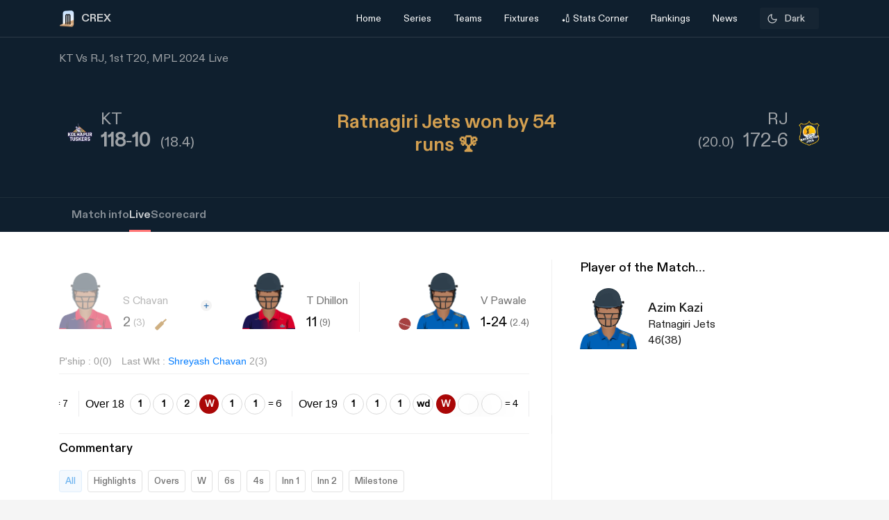

--- FILE ---
content_type: text/html; charset=utf-8
request_url: https://crex.com/scoreboard/PJU/1LU/1st-Match/R4/R5/kt-vs-rj-1st-match-maharashtra-premier-league-2024/live
body_size: 39493
content:
<!DOCTYPE html><html lang="en" data-theme="light" platform="web"><head>
  <meta charset="utf-8">
  <!-- <script>
    (function () {
      const cookie = document.cookie.split('; ').find(row => row.startsWith('system-theme='));
      const cookieTheme = cookie ? cookie.split('=')[1] : null;
    
      if (cookieTheme) {
        document.documentElement.setAttribute('data-theme', cookieTheme);
      }
    })();
    </script> -->
  <base href="/">
  <meta name="viewport" content="width=device-width, initial-scale=1">
  <meta name="author" content="CREX">
  <link rel="shortcut icon" href="/assets/icon/favicon.ico">
  <link rel="icon" type="image/x-icon" href="/assets/icon/favicon.ico" sizes="192x192">
  <link rel="apple-touch-icon" sizes="180x180" href="/assets/icon/favicon.ico">
  
  <link crossorigin="anonymous" rel="preconnect" href="https://oc.crickapi.com"> 
  <link crossorigin="anonymous" rel="preconnect" href="https://news.crickapi.com">
  <link crossorigin="anonymous" rel="preconnect" href="https://crickapi.com">
  <link crossorigin="anonymous" rel="preconnect" href="https://cricketvectors.akamaized.net">
  
  <meta name="theme-color" content="#1A2938">
  <meta name="supported-color-schemes" content="light dark">
  <meta http-equiv="Content-Security-Policy">
  <meta http-equiv="Cache-Control" content="no-cache">
  <meta http-equiv="Pragma" content="no-cache">
  <meta http-equiv="Expires" content="0">
  <link rel="preload" href="crex-web-styles.css" as="style" onload="this.rel='stylesheet'">
  <noscript><link rel="stylesheet" href="crex-web-styles.css"></noscript>
  <link rel="preload" href="crex-web-bootstrap-css-module.css" as="style" onload="this.rel='stylesheet'">
  <noscript><link rel="stylesheet" href="crex-web-bootstrap-css-module.css"></noscript>
  <link rel="preload" href="/styles/font-family-crex.css" as="style" onload="this.rel='stylesheet'">
  <noscript><link rel="stylesheet" href="/styles/font-family-crex.css"></noscript>
  <meta name="robots" content="index, follow, max-image-preview:large">
   <!-- Facebook Pixel Code -->
  <script async="">
      function loadFacebookPixel() {
        if (window.fbq) return;
            !function(f,b,e,v,n,t,s){if(f.fbq)return;n=f.fbq=function(){n.callMethod?
            n.callMethod.apply(n,arguments):n.queue.push(arguments)};
            if(!f._fbq)f._fbq=n;n.push=n;n.loaded=!0;n.version='2.0';
            n.queue=[];t=b.createElement(e);t.async=!0;
            t.src=v;s=b.getElementsByTagName(e)[0];
            s.parentNode.insertBefore(t,s)}(window, document,'script',
            'https://connect.facebook.net/en_US/fbevents.js');
            fbq('init', '981772646548680');
            fbq('track', 'PageView');
            fbq('track', 'ViewContent');
      }
      document.addEventListener("scroll", loadFacebookPixel, { once: true });
  </script> 
  <noscript>
    <img height="1" width="1" style="display:none" 
        src="https://www.facebook.com/tr?id=981772646548680&ev=PageView&noscript=1" alt="Facebook Pixel"/>
  </noscript>
  <!-- End Facebook Pixel Code -->
  <script src="/assets/js/lazysizes.min.js" defer=""></script>
  <script>
    if (window.innerWidth >= 1024) {
      // Load Swiper CSS
      var link = document.createElement('link');
      link.rel = 'stylesheet';
      link.href = 'https://cdn.jsdelivr.net/npm/swiper/swiper-bundle.min.css';
      link.id = 'swiperCss'
      document.head.appendChild(link);
  
      // Load Swiper JS
      var script = document.createElement('script');
      script.src = 'https://cdn.jsdelivr.net/npm/swiper/swiper-bundle.min.js';
      script.defer = true;
      script.id = 'swiperJs'
      document.head.appendChild(script);
    }
  </script>
<link rel="stylesheet" href="crex-web-styles.css"><link rel="stylesheet" href="crex-web-bootstrap-css-module.css"><style ng-transition="app-root">.arrow-btn-wrap[_ngcontent-sc21]{cursor:pointer}.arrow-btn-wrap[_ngcontent-sc21], .arrow-btn-wrap[_ngcontent-sc21]   a[_ngcontent-sc21], .arrow-circle[_ngcontent-sc21]{display:flex;align-items:center}.arrow-circle[_ngcontent-sc21]{cursor:pointer;width:2rem;height:2rem;padding:0 10px;color:#000;font-weight:500;border-radius:50%;-moz-user-select:none;user-select:none;-webkit-user-select:none;background:#fff;font-size:19px;margin:0 12px;border:1.25px solid #d9d9d9;justify-content:center}.arrow-circle.disabled[_ngcontent-sc21]{opacity:.5;cursor:auto}.lines[_ngcontent-sc21]{height:1.875rem;width:2px;background:var(--black);margin-right:2px;margin-top:5px}.lines.line-1[_ngcontent-sc21]{width:6px;margin-right:4px;background:#d44143;width:4px;margin-right:2px}.section-btn[_ngcontent-sc21]{width:100%}.section-btn[_ngcontent-sc21]   button[_ngcontent-sc21]{width:100%;margin-top:2.28571429rem;margin-bottom:2.85714286rem!important;font-size:1rem}.section-btn[_ngcontent-sc21]   button[_ngcontent-sc21]   a[_ngcontent-sc21]{display:flex;justify-content:center;align-items:center;gap:10px;font-family:Maison Demi}.social-link[_ngcontent-sc21]   ul[_ngcontent-sc21]{padding:0;display:flex;list-style:none;margin:2em 0}.social-link[_ngcontent-sc21]   ul[_ngcontent-sc21]   li[_ngcontent-sc21]{background:hsla(0,0%,100%,.1);border-radius:50%;width:30px;height:30px;display:flex;justify-content:center;margin-right:1em;cursor:pointer;align-items:center}.social-link[_ngcontent-sc21]   ul[_ngcontent-sc21]   li[_ngcontent-sc21]   a[_ngcontent-sc21]{display:flex}.banner-wrap[_ngcontent-sc21]{position:fixed;top:0;left:0;right:0;width:100%;display:flex;align-items:center;z-index:9999999;padding:8px 16px;background:#1a2938}.banner-wrap[_ngcontent-sc21]   .app-wrapper[_ngcontent-sc21]{display:grid;grid-template-columns:repeat(2,1fr);align-items:center;width:100%}.footer[_ngcontent-sc21]{z-index:9;position:relative}.banner-text[_ngcontent-sc21]{font-size:14px;line-height:16px;color:#fff;white-space:nowrap}.banner-button[_ngcontent-sc21]{background:var(--ce_high_contrast_txt_color);opacity:.9;border-radius:24px;padding:10px 16px;font-family:DiatypeRegular;font-style:normal;font-weight:700;font-size:12px;line-height:14px;cursor:pointer;text-decoration:none;color:#000;margin-left:auto}.adsolut-ad[_ngcontent-sc21]{position:fixed;bottom:0;right:0;width:330px;height:auto;z-index:999999}@media screen and (min-width:1024px){.video-stats[_ngcontent-sc21]{top:0;left:0;width:100%;height:100%;background:var(--ce_secondary_fg)}.video-float[_ngcontent-sc21], .video-stats[_ngcontent-sc21]{position:fixed;right:0;z-index:99999999;display:flex;justify-content:center;align-items:center}.video-float[_ngcontent-sc21]{bottom:20px;top:auto;left:20px;width:400px;height:300px;background:none!important}.video-float-p[_ngcontent-sc21]{width:inherit!important;height:inherit!important;padding:0!important;animation-duration:.5s}.button-wrap[_ngcontent-sc21]{display:flex;justify-content:space-between;color:#fff;align-items:center}.button-wrap[_ngcontent-sc21]   div[_ngcontent-sc21]{cursor:pointer}.button-wrap[_ngcontent-sc21]   div[_ngcontent-sc21]   svg[_ngcontent-sc21]{width:24px;height:20px;margin:10px}@keyframes moveToTop{0%{bottom:-100px}to{bottom:0}}@keyframes moveToBottom{0%{bottom:600px;left:60vw}to{bottom:20px;left:20px}}.video-stats-p[_ngcontent-sc21]{flex-direction:column;width:90vw;height:80vw;position:relative;bottom:0;border-radius:8px;animation-name:moveToTop;animation-duration:.5s}.cross-icon[_ngcontent-sc21], .video-stats-p[_ngcontent-sc21]{display:flex;justify-content:center}.cross-icon[_ngcontent-sc21]{background:rgba(var(--ce_low_contrast_fg_rgb),.5);border-radius:50%;width:30px;height:30px;align-items:center;cursor:pointer}.cross-icon[_ngcontent-sc21]   img[_ngcontent-sc21]{width:20px;height:20px;filter:brightness(var(--brightness))}}@media screen and (max-width:1024px){.video-stats[_ngcontent-sc21]{top:0;left:0;right:0;width:100%;height:100%;background:var(--ce_secondary_fg)}.video-float[_ngcontent-sc21], .video-stats[_ngcontent-sc21]{position:fixed;z-index:99999999;display:flex;justify-content:center;align-items:center}.video-float[_ngcontent-sc21]{bottom:106px;top:auto;left:auto;right:12px;width:200px;height:160px;background:none!important}.video-float-p[_ngcontent-sc21]{width:inherit!important;height:inherit!important;padding:0!important;animation-duration:.5s}.button-wrap[_ngcontent-sc21]{display:flex;justify-content:space-between;color:#fff;align-items:center}.button-wrap[_ngcontent-sc21]   div[_ngcontent-sc21]{cursor:pointer}.button-wrap[_ngcontent-sc21]   div[_ngcontent-sc21]   svg[_ngcontent-sc21]{width:24px;height:20px;margin:10px;rotate:-90deg}@keyframes moveToTop{0%{bottom:-100px}to{bottom:0}}@keyframes moveToBottom{0%{bottom:600px;right:60vw}to{bottom:20px;right:12px}}.video-stats-p[_ngcontent-sc21]{flex-direction:column;width:90vw;height:80vw;position:relative;bottom:0;border-radius:8px;animation-name:moveToTop;animation-duration:.5s}.cross-icon[_ngcontent-sc21], .video-stats-p[_ngcontent-sc21]{display:flex;justify-content:center}.cross-icon[_ngcontent-sc21]{background:rgba(var(--ce_low_contrast_fg_rgb),.5);border-radius:50%;width:30px;height:30px;align-items:center;cursor:pointer}.cross-icon[_ngcontent-sc21]   img[_ngcontent-sc21]{width:20px;height:20px;filter:brightness(var(--brightness))}}.rotate-i[_ngcontent-sc21]{rotate:180deg}</style><style ng-transition="app-root">.arrow-btn-wrap[_ngcontent-sc19]{cursor:pointer}.arrow-btn-wrap[_ngcontent-sc19], .arrow-btn-wrap[_ngcontent-sc19]   a[_ngcontent-sc19], .arrow-circle[_ngcontent-sc19]{display:flex;align-items:center}.arrow-circle[_ngcontent-sc19]{cursor:pointer;width:2rem;height:2rem;padding:0 10px;color:#000;font-weight:500;border-radius:50%;-moz-user-select:none;user-select:none;-webkit-user-select:none;background:#fff;font-size:19px;margin:0 12px;border:1.25px solid #d9d9d9;justify-content:center}.arrow-circle.disabled[_ngcontent-sc19]{opacity:.5;cursor:auto}.lines[_ngcontent-sc19]{height:1.875rem;width:2px;background:var(--black);margin-right:2px;margin-top:5px}.lines.line-1[_ngcontent-sc19]{width:6px;margin-right:4px;background:#d44143;width:4px;margin-right:2px}.section-btn[_ngcontent-sc19]{width:100%}.section-btn[_ngcontent-sc19]   button[_ngcontent-sc19]{width:100%;margin-top:2.28571429rem;margin-bottom:2.85714286rem!important;font-size:1rem}.section-btn[_ngcontent-sc19]   button[_ngcontent-sc19]   a[_ngcontent-sc19]{display:flex;justify-content:center;align-items:center;gap:10px;font-family:Maison Demi}.social-link[_ngcontent-sc19]   ul[_ngcontent-sc19]{padding:0;display:flex;list-style:none;margin:2em 0}.social-link[_ngcontent-sc19]   ul[_ngcontent-sc19]   li[_ngcontent-sc19]{background:hsla(0,0%,100%,.1);border-radius:50%;width:30px;height:30px;display:flex;justify-content:center;margin-right:1em;cursor:pointer;align-items:center}.social-link[_ngcontent-sc19]   ul[_ngcontent-sc19]   li[_ngcontent-sc19]   a[_ngcontent-sc19]{display:flex}[_ngcontent-sc19]::-webkit-scrollbar{display:none}.des-none[_ngcontent-sc19]{display:none}@keyframes fadeIn{0%{opacity:0}to{opacity:1}}.tooltip-wrap[_ngcontent-sc19]{position:absolute;right:8px;top:42px;display:none;animation:fadeIn .5s linear}.tooltip-f[_ngcontent-sc19]{position:relative;width:0;height:0;left:120px;top:1px;border-left:9px solid transparent;border-right:9px solid transparent;border-bottom:9px solid var(--ce_cta)}.tooltip-t[_ngcontent-sc19]{background:var(--ce_cta);border-radius:4px;font-family:DiatypeMedium;font-style:normal;font-weight:500;font-size:11px;line-height:142.8%;color:rgba(var(--ce_high_contrast_txt_color_rgb),.8);padding:8px 12px}.pt112[_ngcontent-sc19]{padding-top:112px!important}.theme-toggle-wrap[_ngcontent-sc19]{padding:0 1rem}.theme-wrap[_ngcontent-sc19]{display:flex;justify-content:center;align-items:center;padding:6.5px 12px;cursor:pointer;background:rgba(var(--ce_secondary_txt_rgb),.1);opacity:.8;border-radius:3px;min-width:85px}.theme-wrap-player[_ngcontent-sc19]{background:transparent;border:1px solid hsla(0,0%,100%,.12)}.onboarding-t[_ngcontent-sc19]{justify-content:space-around;width:100%;padding-bottom:24px;font-size:16px;line-height:20px;text-align:center;color:#000}.onboarding-t[_ngcontent-sc19], .theme-text[_ngcontent-sc19]{display:flex;align-items:center;font-family:DiatypeMedium;font-style:normal;font-weight:500}.theme-text[_ngcontent-sc19]{font-size:14px;line-height:18px;justify-content:center;color:var(--ce_high_contrast_txt_color);flex-grow:1}.theme-icon[_ngcontent-sc19]{width:16px;height:16px;padding-right:4px}.theme-icon[_ngcontent-sc19], .theme-icon-m[_ngcontent-sc19]{display:flex;align-items:center;justify-content:center}.theme-icon-m[_ngcontent-sc19]{border:1px solid hsla(0,0%,100%,.12);border-radius:100px;padding:8px}.theme-icon-m[_ngcontent-sc19]   img[_ngcontent-sc19]{width:14px;height:14px}.player-m[_ngcontent-sc19]{cursor:pointer;display:flex;align-items:center;width:100%}.player-m-arrow[_ngcontent-sc19]{display:flex;flex-grow:1}.more-page[_ngcontent-sc19]{background:var(--ce_primary_bg)!important;border-bottom:1px solid rgba(var(--ce_low_contrast_fg_rgb),.5)}.headText[_ngcontent-sc19]{display:flex;align-items:center;font-family:DiatypeBold;font-style:normal;font-weight:700;font-size:16px;line-height:23px;color:#cfd1d3;margin:0}.backHeader[_ngcontent-sc19]{background:transparent}.borderPlayerProfile[_ngcontent-sc19], .live-screen-bg[_ngcontent-sc19]{border-bottom:1px solid hsla(0,0%,100%,.12)}.live-screen-bg[_ngcontent-sc19], .series-bg[_ngcontent-sc19]{background:var(--live_screen_header_bg)!important}[_nghost-sc19]{display:block}[_nghost-sc19]   .header-wrapper.bg-trans[_ngcontent-sc19]{background:transparent}[_nghost-sc19]   .header-wrapper[_ngcontent-sc19]   .header[_ngcontent-sc19]{background:#1a2938}[_nghost-sc19]   .header-wrapper[_ngcontent-sc19]   .header.bg-trans[_ngcontent-sc19]{background:transparent}[_nghost-sc19]   .header-wrapper[_ngcontent-sc19]   .header.sticky[_ngcontent-sc19]{background:#1a2938!important}[_nghost-sc19]   .header-wrapper[_ngcontent-sc19]   .header.sticky[_ngcontent-sc19]   .navbar.s-border[_ngcontent-sc19]{border:none}[_nghost-sc19]   .header-wrapper[_ngcontent-sc19]   .header.sticky[_ngcontent-sc19]   .navbar[_ngcontent-sc19]   .container[_ngcontent-sc19]   .collapse[_ngcontent-sc19]   ul[_ngcontent-sc19]   li.s-border[_ngcontent-sc19]{border-bottom:2px solid var(--ce_primary_txt)}[_nghost-sc19]   .header-wrapper[_ngcontent-sc19]   .header.sticky-new[_ngcontent-sc19]   .navbar.s-border[_ngcontent-sc19]{border:none}[_nghost-sc19]   .header-wrapper[_ngcontent-sc19]   .header.sticky-new[_ngcontent-sc19]   .navbar[_ngcontent-sc19]   .container[_ngcontent-sc19]   .collapse[_ngcontent-sc19]   ul[_ngcontent-sc19]   li.s-border[_ngcontent-sc19]{border-bottom:2px solid var(--ce_primary_txt)}.playerProfileClass[_ngcontent-sc19]{padding:0;max-width:100%!important;margin:0 11%}.header-wrapper[_ngcontent-sc19]{padding-top:52px}@media (max-width:756px){.header-wrapper[_ngcontent-sc19]{padding-top:44px}}.header-wrapper[_ngcontent-sc19]   #matchBox[_ngcontent-sc19]{overflow-x:hidden}.header-wrapper[_ngcontent-sc19]   .series-wrapper[_ngcontent-sc19]{overflow:auto}.header-wrapper[_ngcontent-sc19]   .header[_ngcontent-sc19]{z-index:999999;background:#1a2938;position:fixed;top:0;width:100%}.header-wrapper[_ngcontent-sc19]   .header[_ngcontent-sc19]   .navbar[_ngcontent-sc19]{padding:0}.header-wrapper[_ngcontent-sc19]   .header[_ngcontent-sc19]   .navbar.s-border[_ngcontent-sc19]{border-bottom:.5px solid hsla(0,0%,100%,.239)}.header-wrapper[_ngcontent-sc19]   .header[_ngcontent-sc19]   .navbar[_ngcontent-sc19]   .container[_ngcontent-sc19]   .collapse[_ngcontent-sc19]   ul[_ngcontent-sc19]{margin:0!important;width:100%;display:flex;flex-direction:row;padding:0}.header-wrapper[_ngcontent-sc19]   .header[_ngcontent-sc19]   .navbar[_ngcontent-sc19]   .container[_ngcontent-sc19]   .collapse[_ngcontent-sc19]   ul[_ngcontent-sc19]   li[_ngcontent-sc19]{width:25%;display:flex;justify-content:center;align-items:center;font-weight:400;text-align:center}.header-wrapper[_ngcontent-sc19]   .header[_ngcontent-sc19]   .navbar[_ngcontent-sc19]   .container[_ngcontent-sc19]   .collapse[_ngcontent-sc19]   ul[_ngcontent-sc19]   li.active[_ngcontent-sc19]{font-weight:500}.header-wrapper[_ngcontent-sc19]   .header[_ngcontent-sc19]   .navbar[_ngcontent-sc19]   .container[_ngcontent-sc19]   .collapse[_ngcontent-sc19]   ul[_ngcontent-sc19]   li.active[_ngcontent-sc19]   .nav-link[_ngcontent-sc19]{color:#fff}.header-wrapper[_ngcontent-sc19]   .header[_ngcontent-sc19]   .navbar[_ngcontent-sc19]   .container[_ngcontent-sc19]   .collapse[_ngcontent-sc19]   ul[_ngcontent-sc19]   li[_ngcontent-sc19]   .dropdown[_ngcontent-sc19]{padding:0;color:var(--white)}.header-wrapper[_ngcontent-sc19]   .header[_ngcontent-sc19]   .navbar[_ngcontent-sc19]   .container[_ngcontent-sc19]   .collapse[_ngcontent-sc19]   ul[_ngcontent-sc19]   li[_ngcontent-sc19]   .dropdown[_ngcontent-sc19]   #dropdownMenuButton[_ngcontent-sc19]{cursor:pointer;color:var(--white);font-size:14px;padding:1em;display:flex;align-items:center}.header-wrapper[_ngcontent-sc19]   .header[_ngcontent-sc19]   .navbar[_ngcontent-sc19]   .container[_ngcontent-sc19]   .collapse[_ngcontent-sc19]   ul[_ngcontent-sc19]   li[_ngcontent-sc19]   .dropdown[_ngcontent-sc19]   .dropdown-menu[_ngcontent-sc19]{padding:1em;width:419px;height:auto;box-shadow:0 4px 132px rgba(0,0,0,.3);border-radius:4px;border:none;background:#162530}.header-wrapper[_ngcontent-sc19]   .header[_ngcontent-sc19]   .navbar[_ngcontent-sc19]   .container[_ngcontent-sc19]   .collapse[_ngcontent-sc19]   ul[_ngcontent-sc19]   li[_ngcontent-sc19]   .dropdown[_ngcontent-sc19]   .dropdown-menu.arrow-top[_ngcontent-sc19]{margin-top:15px}.header-wrapper[_ngcontent-sc19]   .header[_ngcontent-sc19]   .navbar[_ngcontent-sc19]   .container[_ngcontent-sc19]   .collapse[_ngcontent-sc19]   ul[_ngcontent-sc19]   li[_ngcontent-sc19]   .dropdown[_ngcontent-sc19]   .dropdown-menu.arrow-top[_ngcontent-sc19]:after{content:" ";position:absolute;left:36px;top:-18px;border:20px solid transparent;border-top:none;border-bottom:20px solid #162530}.header-wrapper[_ngcontent-sc19]   .header[_ngcontent-sc19]   .navbar[_ngcontent-sc19]   .container[_ngcontent-sc19]   .collapse[_ngcontent-sc19]   ul[_ngcontent-sc19]   li[_ngcontent-sc19]   a[_ngcontent-sc19]   svg[_ngcontent-sc19]{margin:4px auto}.header-wrapper[_ngcontent-sc19]   .header[_ngcontent-sc19]   .navbar[_ngcontent-sc19]   .container[_ngcontent-sc19]   .collapse[_ngcontent-sc19]   ul[_ngcontent-sc19]   li[_ngcontent-sc19]   a.dropdown-item[_ngcontent-sc19]{font-family:DiatypeRegular;font-style:normal;font-weight:700;font-size:16px;line-height:100%;padding:1.25em;cursor:pointer;white-space:normal;margin-top:0;color:#cfd1d3}.header-wrapper[_ngcontent-sc19]   .header[_ngcontent-sc19]   .navbar[_ngcontent-sc19]   .container[_ngcontent-sc19]   .collapse[_ngcontent-sc19]   ul[_ngcontent-sc19]   li[_ngcontent-sc19]   a.dropdown-item[_ngcontent-sc19]   .select-s[_ngcontent-sc19]   .s-name[_ngcontent-sc19]{color:#cfd1d3;font-weight:600}.header-wrapper[_ngcontent-sc19]   .header[_ngcontent-sc19]   .navbar[_ngcontent-sc19]   .container[_ngcontent-sc19]   .collapse[_ngcontent-sc19]   ul[_ngcontent-sc19]   li[_ngcontent-sc19]   a.bg-series[_ngcontent-sc19]{background:#0f1720;border-radius:6px}.header-wrapper[_ngcontent-sc19]   .header[_ngcontent-sc19]   .navbar[_ngcontent-sc19]   .container[_ngcontent-sc19]   .collapse[_ngcontent-sc19]   ul[_ngcontent-sc19]   li[_ngcontent-sc19]   a.dropdown-item[_ngcontent-sc19]:hover{background:rgba(0,0,0,.0784313725490196);border-radius:6px}.header-wrapper[_ngcontent-sc19]   .header[_ngcontent-sc19]   .navbar[_ngcontent-sc19]   .container[_ngcontent-sc19]   .collapse[_ngcontent-sc19]   ul[_ngcontent-sc19]   li[_ngcontent-sc19]   a[_ngcontent-sc19]   .select-s[_ngcontent-sc19]{display:flex;justify-content:space-between;align-items:center}.header-wrapper[_ngcontent-sc19]   .header[_ngcontent-sc19]   .navbar[_ngcontent-sc19]   .container[_ngcontent-sc19]   .collapse[_ngcontent-sc19]   ul[_ngcontent-sc19]   li[_ngcontent-sc19]   a[_ngcontent-sc19]   .select-s[_ngcontent-sc19]   .right-icon.bg-right[_ngcontent-sc19]{width:20px;height:20px;border-radius:50%;display:flex;justify-content:center;align-items:center}.header-wrapper[_ngcontent-sc19]   .header[_ngcontent-sc19]   .navbar[_ngcontent-sc19]   .container[_ngcontent-sc19]   .collapse[_ngcontent-sc19]   ul[_ngcontent-sc19]   li[_ngcontent-sc19]   a[_ngcontent-sc19]   .select-s[_ngcontent-sc19]   .right-icon.bg-right[_ngcontent-sc19]   span[_ngcontent-sc19]{color:var(--white);display:flex;align-items:center;justify-content:center;font-size:12px;margin:2px}.header-wrapper[_ngcontent-sc19]   .header[_ngcontent-sc19]   .navbar[_ngcontent-sc19]   .container[_ngcontent-sc19]   .collapse[_ngcontent-sc19]   .favTeam[_ngcontent-sc19]{display:flex;align-items:center}.header-wrapper[_ngcontent-sc19]   .header[_ngcontent-sc19]   .navbar[_ngcontent-sc19]   .container[_ngcontent-sc19]   .collapse[_ngcontent-sc19]   .favTeam[_ngcontent-sc19]   .content[_ngcontent-sc19]{margin-right:1em;font-weight:400;font-size:14px;line-height:100%;color:hsla(0,0%,100%,.87)}.header-wrapper[_ngcontent-sc19]   .header[_ngcontent-sc19]   .navbar[_ngcontent-sc19]   .container[_ngcontent-sc19]   .collapse[_ngcontent-sc19]   .favTeam[_ngcontent-sc19]   .select-team[_ngcontent-sc19]{border-radius:10px;padding:.75em 2em;color:var(--white);border:.5px solid hsla(0,0%,100%,.5);width:200px;text-align:center;white-space:nowrap;overflow:hidden;text-overflow:ellipsis;cursor:pointer}.header-wrapper[_ngcontent-sc19]   .header[_ngcontent-sc19]   .navbar[_ngcontent-sc19]   .container[_ngcontent-sc19]   .collapse[_ngcontent-sc19]   .favTeam[_ngcontent-sc19]   .select-team[_ngcontent-sc19]   span[_ngcontent-sc19]{margin-right:1em}.header-wrapper[_ngcontent-sc19]   .header[_ngcontent-sc19]   .navbar[_ngcontent-sc19]   .container[_ngcontent-sc19]   .collapse[_ngcontent-sc19]   .theme-card[_ngcontent-sc19]{position:absolute;width:450px;height:475px;top:100%;right:0;margin-top:.5em;background:var(--white);box-shadow:0 4px 40px rgba(0,0,0,.05);border-radius:10px;border:none}.header-wrapper[_ngcontent-sc19]   .header[_ngcontent-sc19]   .navbar[_ngcontent-sc19]   .container[_ngcontent-sc19]   .collapse[_ngcontent-sc19]   .theme-card[_ngcontent-sc19]   .triangle[_ngcontent-sc19]{display:inline-block;margin:0 5px;vertical-align:middle}.header-wrapper[_ngcontent-sc19]   .header[_ngcontent-sc19]   .navbar[_ngcontent-sc19]   .container[_ngcontent-sc19]   .collapse[_ngcontent-sc19]   .theme-card[_ngcontent-sc19]   .triangle.arrow-upper[_ngcontent-sc19]{width:58px;height:27px;border-left:30px solid transparent;border-right:30px solid transparent;border-bottom:30px solid var(--white);top:-5%;left:55%;position:absolute;transform:rotate(0deg)}.header-wrapper[_ngcontent-sc19]   .header[_ngcontent-sc19]   .navbar[_ngcontent-sc19]   .container[_ngcontent-sc19]   .collapse[_ngcontent-sc19]   .theme-card[_ngcontent-sc19]   .content[_ngcontent-sc19]{padding:2em 2em 1em;display:flex;justify-content:space-between}.header-wrapper[_ngcontent-sc19]   .header[_ngcontent-sc19]   .navbar[_ngcontent-sc19]   .container[_ngcontent-sc19]   .collapse[_ngcontent-sc19]   .theme-card[_ngcontent-sc19]   .content[_ngcontent-sc19]   span[_ngcontent-sc19]{font-family:DiatypeRegular;font-weight:500;font-size:16px;line-height:20px}.header-wrapper[_ngcontent-sc19]   .header[_ngcontent-sc19]   .navbar[_ngcontent-sc19]   .container[_ngcontent-sc19]   .collapse[_ngcontent-sc19]   .theme-card[_ngcontent-sc19]   .content[_ngcontent-sc19]   span[_ngcontent-sc19]   .close-icon[_ngcontent-sc19]{width:15px;cursor:pointer}.header-wrapper[_ngcontent-sc19]   .header[_ngcontent-sc19]   .navbar[_ngcontent-sc19]   .container[_ngcontent-sc19]   .collapse[_ngcontent-sc19]   .theme-card[_ngcontent-sc19]   .data-content[_ngcontent-sc19]{width:100%;overflow-y:scroll;padding:0 2em 2em}.header-wrapper[_ngcontent-sc19]   .header[_ngcontent-sc19]   .navbar[_ngcontent-sc19]   .container[_ngcontent-sc19]   .collapse[_ngcontent-sc19]   .theme-card[_ngcontent-sc19]   .data-content[_ngcontent-sc19]   .pd[_ngcontent-sc19]{padding:0 10px}.header-wrapper[_ngcontent-sc19]   .header[_ngcontent-sc19]   .navbar[_ngcontent-sc19]   .container[_ngcontent-sc19]   .collapse[_ngcontent-sc19]   .theme-card[_ngcontent-sc19]   .data-content[_ngcontent-sc19]   .pd[_ngcontent-sc19]   .theme-content[_ngcontent-sc19]{border:1px solid rgba(0,0,0,.12);box-sizing:border-box;border-radius:10px;width:125px;height:115px;text-align:center;padding:.75em 0;margin-bottom:1em;cursor:pointer}.header-wrapper[_ngcontent-sc19]   .header[_ngcontent-sc19]   .navbar[_ngcontent-sc19]   .container[_ngcontent-sc19]   .collapse[_ngcontent-sc19]   .theme-card[_ngcontent-sc19]   .data-content[_ngcontent-sc19]   .pd[_ngcontent-sc19]   .theme-content[_ngcontent-sc19]   .team-flag[_ngcontent-sc19]   img[_ngcontent-sc19]{width:65px}.header-wrapper[_ngcontent-sc19]   .header[_ngcontent-sc19]   .navbar[_ngcontent-sc19]   .container[_ngcontent-sc19]   .collapse[_ngcontent-sc19]   .theme-card[_ngcontent-sc19]   .data-content[_ngcontent-sc19]   .pd[_ngcontent-sc19]   .theme-content[_ngcontent-sc19]   .team-name[_ngcontent-sc19]{font-family:DiatypeRegular;font-weight:500;font-size:12px;line-height:15px;text-align:center;padding:0 .35em;color:rgba(79,79,79,.8)}.header-wrapper[_ngcontent-sc19]   .header[_ngcontent-sc19]   .navbar[_ngcontent-sc19]   .container[_ngcontent-sc19]   .collapse[_ngcontent-sc19]   .theme-card[_ngcontent-sc19]   .data-content[_ngcontent-sc19]   .pd[_ngcontent-sc19]   .theme-content.br-color[_ngcontent-sc19]{border:1px solid #f4a440}.header-wrapper[_ngcontent-sc19]   .header[_ngcontent-sc19]   .navbar[_ngcontent-sc19]   .container[_ngcontent-sc19]   .collapse[_ngcontent-sc19]   .theme-card[_ngcontent-sc19]   .apply-theme[_ngcontent-sc19]{text-align:center;background:#828282;border-bottom-left-radius:10px;border-bottom-right-radius:10px;padding:1em 0;cursor:pointer}.header-wrapper[_ngcontent-sc19]   .header[_ngcontent-sc19]   .navbar[_ngcontent-sc19]   .container[_ngcontent-sc19]   .collapse[_ngcontent-sc19]   .theme-card[_ngcontent-sc19]   .apply-theme[_ngcontent-sc19]   span[_ngcontent-sc19]{font-family:DiatypeRegular;font-style:normal;font-weight:500;font-size:18px;line-height:22px;text-align:center;color:var(--white);text-transform:uppercase}.header-wrapper[_ngcontent-sc19]   .header[_ngcontent-sc19]   .navbar[_ngcontent-sc19]   .container[_ngcontent-sc19]   .collapse[_ngcontent-sc19]   .theme-card[_ngcontent-sc19]   .error-msg[_ngcontent-sc19]{position:absolute;top:50%;left:50%;transform:translate(-50%,-50%);background:rgba(0,0,0,.4);width:50%;height:15%;display:flex;align-items:center;justify-content:center;color:var(--white);font-size:21px;border-radius:8px;box-shadow:1px 4px 11px 1px rgba(0,0,0,.1);font-weight:700}.header-wrapper[_ngcontent-sc19]   .header[_ngcontent-sc19]   .navbar[_ngcontent-sc19]   .container[_ngcontent-sc19]   .navbar-brand[_ngcontent-sc19]{display:contents}.header-wrapper[_ngcontent-sc19]   .header[_ngcontent-sc19]   .navbar[_ngcontent-sc19]   .container[_ngcontent-sc19]   .navbar-brand[_ngcontent-sc19]   img[_ngcontent-sc19]{margin-right:.5em}.header-wrapper[_ngcontent-sc19]   .header[_ngcontent-sc19]   .navbar[_ngcontent-sc19]   .container[_ngcontent-sc19]   .name[_ngcontent-sc19]{display:flex;justify-content:flex-end}.header-wrapper[_ngcontent-sc19]   .header[_ngcontent-sc19]   .navbar[_ngcontent-sc19]   .container[_ngcontent-sc19]   .name[_ngcontent-sc19]   h1[_ngcontent-sc19]{font-family:DiatypeBold;font-style:normal;font-weight:600;font-size:21px;line-height:22px;color:#fcfcfc;margin:0}.header-wrapper[_ngcontent-sc19]   .header[_ngcontent-sc19]   .navbar[_ngcontent-sc19]   .container[_ngcontent-sc19]   .name[_ngcontent-sc19]   h1[_ngcontent-sc19]   span[_ngcontent-sc19]{font-weight:500}.more[_ngcontent-sc19]{padding-top:1.5em;color:var(--ce_secondary_txt)}.moreButton[_ngcontent-sc19]{position:fixed;background:#3e4951;box-shadow:0 4px 40px rgba(0,0,0,.05);width:310px;height:125px;right:10px;z-index:99999;border-radius:10px;bottom:8%}.moreButton[_ngcontent-sc19]   p[_ngcontent-sc19]{font-family:DiatypeRegular;font-style:normal;font-weight:500;font-size:14px;line-height:147.9%;color:#f7f9fe;padding:1.5em;margin:0}.moreButton[_ngcontent-sc19]   .change[_ngcontent-sc19], .moreButton[_ngcontent-sc19]   a[_ngcontent-sc19]{color:#eeaa69;padding:0 5em 0 1em}.moreButton[_ngcontent-sc19]   .change[_ngcontent-sc19], .moreButton[_ngcontent-sc19]   .later[_ngcontent-sc19], .moreButton[_ngcontent-sc19]   a[_ngcontent-sc19]{font-family:DiatypeRegular;font-style:normal;font-weight:700;font-size:12px;line-height:147.9%}.moreButton[_ngcontent-sc19]   .later[_ngcontent-sc19]{text-align:right;color:#cdd5e0;padding:0 1.5em}.triangle[_ngcontent-sc19]{width:38px;height:27px;border-left:20px solid transparent;border-right:20px solid transparent;border-bottom:20px solid #3e4951;left:83%;position:fixed;transform:rotate(180deg);z-index:999999;bottom:4.5%}@media (max-width:1023px){.des-none[_ngcontent-sc19], [_nghost-sc19]{display:block}[_nghost-sc19]   .header-wrapper.bg-trans[_ngcontent-sc19]{background:transparent}[_nghost-sc19]   .header-wrapper[_ngcontent-sc19]   .header.bg-trans[_ngcontent-sc19]{background:#1a2938}[_nghost-sc19]   .header-wrapper[_ngcontent-sc19]   .header.bg-trans-back[_ngcontent-sc19]{display:flex;align-items:center;width:100%;padding:12px 16px 12px 12px;height:44px}[_nghost-sc19]   .header-wrapper[_ngcontent-sc19]   .header.bg-trans-back[_ngcontent-sc19], [_nghost-sc19]   .header-wrapper[_ngcontent-sc19]   .header.bg-trans-stats[_ngcontent-sc19]{background:transparent;border-bottom:none!important}.header-wrapper[_ngcontent-sc19]   .container[_ngcontent-sc19]{width:100%;margin:0}.header-wrapper[_ngcontent-sc19]   .container[_ngcontent-sc19]   .live-matches[_ngcontent-sc19]{display:flex;justify-content:flex-start;overflow-x:scroll;padding:0}.header-wrapper[_ngcontent-sc19]   .container[_ngcontent-sc19]   .data[_ngcontent-sc19]   .view-matches[_ngcontent-sc19]{font-family:DiatypeRegular;font-style:normal;font-weight:500;font-size:13px;line-height:100%;float:right;margin:1em 25px}.header-wrapper[_ngcontent-sc19]   .container[_ngcontent-sc19]   .data[_ngcontent-sc19]   .view-matches[_ngcontent-sc19]   a[_ngcontent-sc19]   svg[_ngcontent-sc19]{width:5px}.header-wrapper[_ngcontent-sc19]   .bg-header[_ngcontent-sc19], .header-wrapper[_ngcontent-sc19]   .m-none[_ngcontent-sc19], .header-wrapper[_ngcontent-sc19]   .title[_ngcontent-sc19]{display:none}.header-wrapper[_ngcontent-sc19]   .header[_ngcontent-sc19]{background:#1a2938}.header-wrapper[_ngcontent-sc19]   .header[_ngcontent-sc19]   .navbar.fixed-top[_ngcontent-sc19]{position:relative}.header-wrapper[_ngcontent-sc19]   .header[_ngcontent-sc19]   .navbar[_ngcontent-sc19]   .container[_ngcontent-sc19]   .collapse[_ngcontent-sc19]   ul[_ngcontent-sc19]   li[_ngcontent-sc19]{font-family:DiatypeRegular;font-style:normal;font-weight:500;line-height:100%}.header-wrapper[_ngcontent-sc19]   .header[_ngcontent-sc19]   .navbar[_ngcontent-sc19]   .container[_ngcontent-sc19]   .collapse[_ngcontent-sc19]   ul[_ngcontent-sc19]   li.mob-none[_ngcontent-sc19]{display:none}.header-wrapper[_ngcontent-sc19]   .header[_ngcontent-sc19]   .navbar[_ngcontent-sc19]   .container[_ngcontent-sc19]   .collapse[_ngcontent-sc19]   ul[_ngcontent-sc19]   li.light-c[_ngcontent-sc19]   a[_ngcontent-sc19]   img[_ngcontent-sc19]{opacity:1}.header-wrapper[_ngcontent-sc19]   .header[_ngcontent-sc19]   .navbar[_ngcontent-sc19]   .container[_ngcontent-sc19]   .collapse[_ngcontent-sc19]   ul[_ngcontent-sc19]   li.light-c[_ngcontent-sc19]   a[_ngcontent-sc19]   .act-up-fn[_ngcontent-sc19]{color:var(--ce_primary_txt)}.header-wrapper[_ngcontent-sc19]   .header[_ngcontent-sc19]   .navbar[_ngcontent-sc19]   .container[_ngcontent-sc19]   .collapse[_ngcontent-sc19]   ul[_ngcontent-sc19]   li.light-c[_ngcontent-sc19]   a[_ngcontent-sc19]   svg[_ngcontent-sc19]   path[_ngcontent-sc19]{fill:var(--ce_primary_txt)}.header-wrapper[_ngcontent-sc19]   .header[_ngcontent-sc19]   .navbar[_ngcontent-sc19]   .container[_ngcontent-sc19]   .collapse[_ngcontent-sc19]   ul[_ngcontent-sc19]   li[_ngcontent-sc19]   a[_ngcontent-sc19]{color:var(--ce_secondary_txt)}.header-wrapper[_ngcontent-sc19]   .header[_ngcontent-sc19]   .navbar[_ngcontent-sc19]   .container[_ngcontent-sc19]   .collapse[_ngcontent-sc19]   ul[_ngcontent-sc19]   li[_ngcontent-sc19]   a[_ngcontent-sc19]   img[_ngcontent-sc19]{opacity:.2;margin-top:6px;margin-bottom:6px;margin-left:4px}.header-wrapper[_ngcontent-sc19]   .header[_ngcontent-sc19]   .navbar[_ngcontent-sc19]   .container[_ngcontent-sc19]   .collapse[_ngcontent-sc19]   ul[_ngcontent-sc19]   li[_ngcontent-sc19]   a[_ngcontent-sc19]   .act-up-fn[_ngcontent-sc19]{color:var(--ce_secondary_txt)}.header-wrapper[_ngcontent-sc19]   .header[_ngcontent-sc19]   .navbar[_ngcontent-sc19]   .container[_ngcontent-sc19]   .collapse[_ngcontent-sc19]   ul[_ngcontent-sc19]   li.active[_ngcontent-sc19]   .nav-link[_ngcontent-sc19]{color:var(--ce_primary_txt);font-weight:600}.header-wrapper[_ngcontent-sc19]   .header[_ngcontent-sc19]   .navbar[_ngcontent-sc19]   .container[_ngcontent-sc19]   .collapse[_ngcontent-sc19]   ul[_ngcontent-sc19]   li.active[_ngcontent-sc19]   a[_ngcontent-sc19]   svg[_ngcontent-sc19]   path[_ngcontent-sc19], .header-wrapper[_ngcontent-sc19]   .header[_ngcontent-sc19]   .navbar[_ngcontent-sc19]   .container[_ngcontent-sc19]   .collapse[_ngcontent-sc19]   ul[_ngcontent-sc19]   li.active[_ngcontent-sc19]   a[_ngcontent-sc19]   svg[_ngcontent-sc19]   rect[_ngcontent-sc19]{fill:var(--ce_primary_txt)}.header-wrapper[_ngcontent-sc19]   .header[_ngcontent-sc19]   .navbar[_ngcontent-sc19]   .container[_ngcontent-sc19]   .collapse[_ngcontent-sc19]   ul[_ngcontent-sc19]   li.mob_active[_ngcontent-sc19]   .nav-link[_ngcontent-sc19]{color:var(--ce_primary_txt);font-weight:600}.header-wrapper[_ngcontent-sc19]   .header[_ngcontent-sc19]   .navbar[_ngcontent-sc19]   .container[_ngcontent-sc19]   .collapse[_ngcontent-sc19]   ul[_ngcontent-sc19]   li.mob_active[_ngcontent-sc19]   a[_ngcontent-sc19]   svg[_ngcontent-sc19]   path[_ngcontent-sc19], .header-wrapper[_ngcontent-sc19]   .header[_ngcontent-sc19]   .navbar[_ngcontent-sc19]   .container[_ngcontent-sc19]   .collapse[_ngcontent-sc19]   ul[_ngcontent-sc19]   li.mob_active[_ngcontent-sc19]   a[_ngcontent-sc19]   svg[_ngcontent-sc19]   rect[_ngcontent-sc19]{fill:silver}.header-wrapper[_ngcontent-sc19]   .header[_ngcontent-sc19]   .navbar[_ngcontent-sc19]   .container[_ngcontent-sc19]   .collapse[_ngcontent-sc19]   .favTeam[_ngcontent-sc19], .move-btn[_ngcontent-sc19]{display:none}}@media (min-width:1200px){.header-wrapper[_ngcontent-sc19]   .live-matches[_ngcontent-sc19]{justify-content:flex-start;padding:15px 0}.header-wrapper[_ngcontent-sc19]   .live-matches[_ngcontent-sc19]   .live-match-card[_ngcontent-sc19]   #accordion[_ngcontent-sc19]{display:none}.header-wrapper[_ngcontent-sc19]   .header[_ngcontent-sc19]   .navbar[_ngcontent-sc19]   .container[_ngcontent-sc19]{flex-wrap:nowrap}.header-wrapper[_ngcontent-sc19]   .header[_ngcontent-sc19]   .navbar[_ngcontent-sc19]   .container[_ngcontent-sc19]   .navbar-brand[_ngcontent-sc19]{display:flex;align-items:center}.header-wrapper[_ngcontent-sc19]   .header[_ngcontent-sc19]   .navbar[_ngcontent-sc19]   .container[_ngcontent-sc19]   .navbar-brand[_ngcontent-sc19]   img[_ngcontent-sc19]{opacity:1}.header-wrapper[_ngcontent-sc19]   .header[_ngcontent-sc19]   .navbar[_ngcontent-sc19]   .container[_ngcontent-sc19]   .name[_ngcontent-sc19]{display:flex;justify-content:flex-start}.header-wrapper[_ngcontent-sc19]   .header[_ngcontent-sc19]   .navbar[_ngcontent-sc19]   .container[_ngcontent-sc19]   .collapse[_ngcontent-sc19]{display:flex;justify-content:flex-end;position:relative;height:auto;box-shadow:none;text-transform:capitalize;background:transparent;width:100%}.header-wrapper[_ngcontent-sc19]   .header[_ngcontent-sc19]   .navbar[_ngcontent-sc19]   .container[_ngcontent-sc19]   .collapse[_ngcontent-sc19]   ul[_ngcontent-sc19]{margin-left:5em;font-family:DiatypeRegular;font-style:normal;font-weight:400;font-size:14px;width:auto}.header-wrapper[_ngcontent-sc19]   .header[_ngcontent-sc19]   .navbar[_ngcontent-sc19]   .container[_ngcontent-sc19]   .collapse[_ngcontent-sc19]   ul[_ngcontent-sc19]   li.active[_ngcontent-sc19]{border-bottom-color:var(--white);font-weight:700}.header-wrapper[_ngcontent-sc19]   .header[_ngcontent-sc19]   .navbar[_ngcontent-sc19]   .container[_ngcontent-sc19]   .collapse[_ngcontent-sc19]   ul[_ngcontent-sc19]   li.active[_ngcontent-sc19]   .nav-link[_ngcontent-sc19]{color:#fff;font-family:DiatypeRegular}.header-wrapper[_ngcontent-sc19]   .header[_ngcontent-sc19]   .navbar[_ngcontent-sc19]   .container[_ngcontent-sc19]   .collapse[_ngcontent-sc19]   ul[_ngcontent-sc19]   li.active[_ngcontent-sc19]   .nav-link.more[_ngcontent-sc19]{color:var(--ce_primary_txt)}.header-wrapper[_ngcontent-sc19]   .header[_ngcontent-sc19]   .navbar[_ngcontent-sc19]   .container[_ngcontent-sc19]   .collapse[_ngcontent-sc19]   ul[_ngcontent-sc19]   li.active[_ngcontent-sc19]   .nav-link.more[_ngcontent-sc19]   svg[_ngcontent-sc19]   path[_ngcontent-sc19]{fill:var(--ce_primary_txt)}.header-wrapper[_ngcontent-sc19]   .header[_ngcontent-sc19]   .navbar[_ngcontent-sc19]   .container[_ngcontent-sc19]   .collapse[_ngcontent-sc19]   ul[_ngcontent-sc19]   li.s-border[_ngcontent-sc19]{border-bottom:2px solid var(--white)}.header-wrapper[_ngcontent-sc19]   .header[_ngcontent-sc19]   .navbar[_ngcontent-sc19]   .container[_ngcontent-sc19]   .collapse[_ngcontent-sc19]   ul[_ngcontent-sc19]   li[_ngcontent-sc19]   a[_ngcontent-sc19]{color:#fff;padding:1rem}.header-wrapper[_ngcontent-sc19]   .header[_ngcontent-sc19]   .navbar[_ngcontent-sc19]   .container[_ngcontent-sc19]   .collapse[_ngcontent-sc19]   ul[_ngcontent-sc19]   li.des-none[_ngcontent-sc19], .header-wrapper[_ngcontent-sc19]   .header[_ngcontent-sc19]   .navbar[_ngcontent-sc19]   .container[_ngcontent-sc19]   .collapse[_ngcontent-sc19]   ul[_ngcontent-sc19]   li[_ngcontent-sc19]   .des-none[_ngcontent-sc19]{display:none}.header-wrapper[_ngcontent-sc19]   .header[_ngcontent-sc19]   .navbar[_ngcontent-sc19]   .container[_ngcontent-sc19]   .collapse[_ngcontent-sc19]   .favTeam[_ngcontent-sc19]{display:flex}.header-wrapper[_ngcontent-sc19]   .series-wrapper[_ngcontent-sc19]{display:none}}@media (max-width:575.98px){.header-wrapper[_ngcontent-sc19]   .live-matches[_ngcontent-sc19]{justify-content:flex-start;padding:15px 0;height:175px}.header-wrapper[_ngcontent-sc19]   .live-matches[_ngcontent-sc19]   .live-match-card[_ngcontent-sc19]   #accordion[_ngcontent-sc19], .header-wrapper[_ngcontent-sc19]   .series-wrapper[_ngcontent-sc19]{display:none}.header-wrapper[_ngcontent-sc19]   .header[_ngcontent-sc19]   .navbar[_ngcontent-sc19]{padding:10px 20px}.header-wrapper[_ngcontent-sc19]   .header[_ngcontent-sc19]   .navbar[_ngcontent-sc19]   .container[_ngcontent-sc19]   .collapse[_ngcontent-sc19]{position:fixed;bottom:0;background:var(--ce_primary_fg);width:100%;display:flex;left:0;right:0;font-family:DiatypeRegular;font-size:11px;justify-content:normal}.header-wrapper[_ngcontent-sc19]   .header[_ngcontent-sc19]   .navbar[_ngcontent-sc19]   .container[_ngcontent-sc19]   .collapse[_ngcontent-sc19]   .favTeam[_ngcontent-sc19]{display:none}.header-wrapper[_ngcontent-sc19]   .header[_ngcontent-sc19]   .navbar[_ngcontent-sc19]   .container[_ngcontent-sc19]   .collapse[_ngcontent-sc19]   ul[_ngcontent-sc19]{margin:0!important;width:100%;display:flex;flex-direction:row;padding:0}.header-wrapper[_ngcontent-sc19]   .header[_ngcontent-sc19]   .navbar[_ngcontent-sc19]   .container[_ngcontent-sc19]   .collapse[_ngcontent-sc19]   ul[_ngcontent-sc19]   li[_ngcontent-sc19]{font-size:11px}.header-wrapper[_ngcontent-sc19]   .header[_ngcontent-sc19]   .navbar[_ngcontent-sc19]   .container[_ngcontent-sc19]   .collapse[_ngcontent-sc19]   ul[_ngcontent-sc19]   li.des-none[_ngcontent-sc19]{display:flex}.header-wrapper[_ngcontent-sc19]   .header[_ngcontent-sc19]   .navbar[_ngcontent-sc19]   .container[_ngcontent-sc19]   .collapse[_ngcontent-sc19]   ul[_ngcontent-sc19]   li.active[_ngcontent-sc19]   a[_ngcontent-sc19]   div[_ngcontent-sc19]{color:var(--ce_primary_txt)}.header-wrapper[_ngcontent-sc19]   .header[_ngcontent-sc19]   .navbar[_ngcontent-sc19]   .container[_ngcontent-sc19]   .collapse[_ngcontent-sc19]   ul[_ngcontent-sc19]   li[_ngcontent-sc19]   .dropdown[_ngcontent-sc19]{display:none}.header-wrapper[_ngcontent-sc19]   .header[_ngcontent-sc19]   .navbar[_ngcontent-sc19]   .container[_ngcontent-sc19]   .collapse[_ngcontent-sc19]   ul[_ngcontent-sc19]   li[_ngcontent-sc19]   a[_ngcontent-sc19]{padding:.5rem 0;color:var(--ce_secondary_txt)}.header-wrapper[_ngcontent-sc19]   .header[_ngcontent-sc19]   .navbar[_ngcontent-sc19]   .container[_ngcontent-sc19]   .collapse[_ngcontent-sc19]   ul[_ngcontent-sc19]   li[_ngcontent-sc19]   a[_ngcontent-sc19]   div[_ngcontent-sc19]{color:var(--ce_secondary_txt)}.header-wrapper[_ngcontent-sc19]   .header[_ngcontent-sc19]   .navbar[_ngcontent-sc19]   .container[_ngcontent-sc19]   .collapse[_ngcontent-sc19]   ul[_ngcontent-sc19]   li[_ngcontent-sc19]   .des-none[_ngcontent-sc19]{display:block}.headText[_ngcontent-sc19]{font-size:14px}.home-head-text[_ngcontent-sc19]{color:var(--ce_primary_txt)!important}.top56[_ngcontent-sc19]{background:var(--ce_primary_bg)!important;top:50px!important}.pt98[_ngcontent-sc19]{padding-top:94px!important}}.header[_ngcontent-sc19]{z-index:999999}.sticky[_ngcontent-sc19]{position:fixed;top:0;z-index:10;width:100%;border-bottom:none}.dropdown-item[_ngcontent-sc19]:focus, .dropdown-item[_ngcontent-sc19]:hover{color:#16181b;text-decoration:none;border-radius:4px;background-color:rgba(18,19,19,.4)}.dropdown-item[_ngcontent-sc19]{padding:.25rem 1rem}.myHeader[_ngcontent-sc19]{position:fixed}.seriesLoader[_ngcontent-sc19]{width:100%;height:100vh}.stats[_ngcontent-sc19]{white-space:nowrap}@media (max-width:768px){.ad-block-b[_ngcontent-sc19]{margin:0 auto}.ad-block-b.home-active[_ngcontent-sc19]   .ad-load[_ngcontent-sc19]{bottom:55px}}@keyframes moveToTop{0%{bottom:-600px}to{bottom:-1px}}.overlay-popup[_ngcontent-sc19]{position:fixed;top:0;height:100%;width:100%;left:0;right:0;background-color:rgba(0,0,0,.5);z-index:10000000;cursor:pointer}.popup-wrap[_ngcontent-sc19]{position:fixed;height:auto;max-height:100%;bottom:-1px;overflow:scroll;background:var(--ce_primary_fg);border-radius:16px 16px 0 0;width:100%;animation-name:moveToTop;animation-duration:.2s}@keyframes showBox{0%{opacity:0;display:none}90%{opacity:0;bottom:-600px;display:none}to{opacity:1;bottom:-1px;display:block}}@keyframes showTopBox{0%{opacity:0;display:none}90%{opacity:0;display:none}to{opacity:1;display:block}}.overlay-popup-on[_ngcontent-sc19]{position:fixed;top:0;height:100%;width:100%;left:0;right:0;display:block;background-color:rgba(0,0,0,.5);z-index:10000000;cursor:pointer;animation:showTopBox 1s forwards}.popup-wrap-onboarding[_ngcontent-sc19]{position:fixed;height:auto;max-height:100%;bottom:-1px;overflow:scroll;background:#fff;border-radius:16px 16px 0 0;width:100%;display:block;animation:showBox 1s forwards}.popup-toggle-wrap[_ngcontent-sc19]{display:flex;justify-content:space-between;font-family:DiatypeRegular;font-style:normal;align-items:center;font-weight:400;line-height:100%;padding:24px 24px 14px 36px}.popup-toggle-wrap[_ngcontent-sc19]   .dset-text[_ngcontent-sc19]{font-size:14px;color:var(--ce_primary_txt);padding-bottom:8px}.popup-toggle-wrap[_ngcontent-sc19]   .tset-text[_ngcontent-sc19]{font-size:11px;color:var(--ce_secondary_txt)}.switch-score[_ngcontent-sc19]{position:relative;display:inline-block;width:40px;height:16px}.switch-score[_ngcontent-sc19]   input[_ngcontent-sc19]{opacity:0;width:0;height:0}.slider-box[_ngcontent-sc19]{cursor:pointer;top:0;left:0;right:0;bottom:0;background-color:var(--ce_low_contrast_fg)}.slider-box[_ngcontent-sc19], .slider-box[_ngcontent-sc19]:before{position:absolute;transition:.4s}.slider-box[_ngcontent-sc19]:before{content:"";height:24px;width:24px;top:-4px;left:-4px;bottom:2px;background:#fcfcfc;border:1px solid var(--ce_low_contrast_fg);z-index:30000}input[_ngcontent-sc19]:checked + .slider-box[_ngcontent-sc19]{background-color:var(--text_cta_color)}input[_ngcontent-sc19]:focus + .slider-box[_ngcontent-sc19]{box-shadow:0 0 1px #2196f3}input[_ngcontent-sc19]:checked + .slider-box[_ngcontent-sc19]:before{transform:translateX(20px)}.slider-box.round-box[_ngcontent-sc19]{border-radius:32px}.slider-box.round-box[_ngcontent-sc19]:before{border-radius:50%}.selection-container[_ngcontent-sc19]{border:1px solid rgba(var(--ce_secondary_txt_rgb),.5);border-radius:18px;width:20px;height:20px}.select-icon[_ngcontent-sc19]{border:none;background:var(--ce_cta);display:flex;align-items:center;justify-content:center}.select-box-wrap[_ngcontent-sc19]{width:100%;padding:5px 14% 24px;border-bottom:1px solid rgba(var(--ce_low_contrast_fg_rgb),.5)}.select-box-wrap-on[_ngcontent-sc19]{width:100%;padding:0 14% 16px}.toggle-button-text[_ngcontent-sc19]{background:none;border:none;opacity:1}.toggle-button-text[_ngcontent-sc19]:disabled{opacity:.3}.toggle-buttons[_ngcontent-sc19]{display:flex;align-items:center;justify-content:space-around;width:100%;padding-top:12px}.toggle-buttons[_ngcontent-sc19]   .theme-text[_ngcontent-sc19]{font-family:DiatypeRegular;font-style:normal;font-weight:400;font-size:14px;line-height:100%;color:var(--ce_primary_txt);padding-bottom:12px}.theme-img[_ngcontent-sc19]{border-radius:8px;width:245px;height:216px}.theme-img-onboarding[_ngcontent-sc19]{border-radius:8px;width:242px;height:350px}.popup-header[_ngcontent-sc19]{display:flex;justify-content:flex-end;width:100%;padding:16px 16px 22px}.popup-header[_ngcontent-sc19]   .cross-icon[_ngcontent-sc19]{width:32px;height:32px;background:rgba(var(--ce_low_contrast_fg_rgb),.5);border-radius:50%}.popup-header[_ngcontent-sc19]   .cross-icon-on[_ngcontent-sc19]{width:32px;height:32px;background:hsla(0,0%,85.5%,.5);border-radius:50%}.save-button[_ngcontent-sc19]{padding:24px}.save-button[_ngcontent-sc19]   .save-text[_ngcontent-sc19]{cursor:pointer;background:#0a4270;border-radius:8px;width:100%;height:48px;font-family:DiatypeRegular;font-style:normal;font-weight:400;font-size:14px;line-height:100%;color:rgba(var(--ce_high_contrast_txt_color_rgb),.9)}</style><style ng-transition="app-root">.arrow-btn-wrap[_ngcontent-sc20]{cursor:pointer}.arrow-btn-wrap[_ngcontent-sc20], .arrow-btn-wrap[_ngcontent-sc20]   a[_ngcontent-sc20], .arrow-circle[_ngcontent-sc20]{display:flex;align-items:center}.arrow-circle[_ngcontent-sc20]{cursor:pointer;width:2rem;height:2rem;padding:0 10px;color:#000;font-weight:500;border-radius:50%;-moz-user-select:none;user-select:none;-webkit-user-select:none;background:#fff;font-size:19px;margin:0 12px;border:1.25px solid #d9d9d9;justify-content:center}.arrow-circle.disabled[_ngcontent-sc20]{opacity:.5;cursor:auto}.lines[_ngcontent-sc20]{height:1.875rem;width:2px;background:var(--black);margin-right:2px;margin-top:5px}.lines.line-1[_ngcontent-sc20]{width:6px;margin-right:4px;background:#d44143;width:4px;margin-right:2px}.section-btn[_ngcontent-sc20]{width:100%}.section-btn[_ngcontent-sc20]   button[_ngcontent-sc20]{width:100%;margin-top:2.28571429rem;margin-bottom:2.85714286rem!important;font-size:1rem}.section-btn[_ngcontent-sc20]   button[_ngcontent-sc20]   a[_ngcontent-sc20]{display:flex;justify-content:center;align-items:center;gap:10px;font-family:Maison Demi}.social-link[_ngcontent-sc20]   ul[_ngcontent-sc20]{padding:0;display:flex;list-style:none;margin:2em 0}.social-link[_ngcontent-sc20]   ul[_ngcontent-sc20]   li[_ngcontent-sc20]{background:hsla(0,0%,100%,.1);border-radius:50%;width:30px;height:30px;display:flex;justify-content:center;margin-right:1em;cursor:pointer;align-items:center}.social-link[_ngcontent-sc20]   ul[_ngcontent-sc20]   li[_ngcontent-sc20]   a[_ngcontent-sc20]{display:flex}.b-footer[_ngcontent-sc20]{width:100%;height:auto;background:#131e29}.footer-CElogo[_ngcontent-sc20]{width:100%;color:rgba(207,209,211,.8);font-size:18px;padding:1.5em 0;border-bottom:1px solid #1e2833;font-family:DiatypeRegular}.footer-CElogo[_ngcontent-sc20]   img[_ngcontent-sc20]{width:30px;height:30px;margin-right:10px}.footer-CElogo[_ngcontent-sc20]   span[_ngcontent-sc20]{color:rgba(231,117,82,.8)}.footer-link[_ngcontent-sc20]{display:flex;justify-content:space-between;padding-top:1.5em}.footer-link[_ngcontent-sc20]   ul[_ngcontent-sc20]{padding:0}.footer-link[_ngcontent-sc20]   ul[_ngcontent-sc20]   li[_ngcontent-sc20]{list-style-type:none;margin-bottom:2em}.footer-link[_ngcontent-sc20]   ul[_ngcontent-sc20]   li[_ngcontent-sc20]   a[_ngcontent-sc20]{font-family:DiatypeRegular;font-style:normal;font-weight:500;font-size:18px;line-height:132%;color:var(--ce_high_contrast_txt_color);text-decoration:none}.r-shift[_ngcontent-sc20]{text-align:right}@media (max-width:575.98px){.b-footer[_ngcontent-sc20]{display:none}}</style><style ng-transition="app-root">.arrow-btn-wrap[_ngcontent-sc49]{cursor:pointer}.arrow-btn-wrap[_ngcontent-sc49], .arrow-btn-wrap[_ngcontent-sc49]   a[_ngcontent-sc49], .arrow-circle[_ngcontent-sc49]{display:flex;align-items:center}.arrow-circle[_ngcontent-sc49]{cursor:pointer;width:2rem;height:2rem;padding:0 10px;color:#000;font-weight:500;border-radius:50%;-moz-user-select:none;user-select:none;-webkit-user-select:none;background:#fff;font-size:19px;margin:0 12px;border:1.25px solid #d9d9d9;justify-content:center}.arrow-circle.disabled[_ngcontent-sc49]{opacity:.5;cursor:auto}.lines[_ngcontent-sc49]{height:1.875rem;width:2px;background:var(--black);margin-right:2px;margin-top:5px}.lines.line-1[_ngcontent-sc49]{width:6px;margin-right:4px;background:#d44143;width:4px;margin-right:2px}.section-btn[_ngcontent-sc49]{width:100%}.section-btn[_ngcontent-sc49]   button[_ngcontent-sc49]{width:100%;margin-top:2.28571429rem;margin-bottom:2.85714286rem!important;font-size:1rem}.section-btn[_ngcontent-sc49]   button[_ngcontent-sc49]   a[_ngcontent-sc49]{display:flex;justify-content:center;align-items:center;gap:10px;font-family:Maison Demi}.social-link[_ngcontent-sc49]   ul[_ngcontent-sc49]{padding:0;display:flex;list-style:none;margin:2em 0}.social-link[_ngcontent-sc49]   ul[_ngcontent-sc49]   li[_ngcontent-sc49]{background:hsla(0,0%,100%,.1);border-radius:50%;width:30px;height:30px;display:flex;justify-content:center;margin-right:1em;cursor:pointer;align-items:center}.social-link[_ngcontent-sc49]   ul[_ngcontent-sc49]   li[_ngcontent-sc49]   a[_ngcontent-sc49]{display:flex}.live-sticky-m[_ngcontent-sc49]{position:sticky;width:100%;top:0;right:0;left:0;z-index:999999;min-height:192px}.ad-load[_ngcontent-sc49]{height:50px;width:320px;margin:0 auto}.ad-container[_ngcontent-sc49]{height:250px;width:300px;margin:1.25em auto}.backArrow[_ngcontent-sc49]{display:none}.ads-wrapper-set[_ngcontent-sc49]{padding-top:16px;border-right:1px solid rgba(var(--ce_low_contrast_fg_rgb),.4);width:calc(100% - 400px)}@media (min-width:992px){.live-screen-wrap[_ngcontent-sc49]{min-height:calc(100vh - 336px)}.match-detail-route-wrap[_ngcontent-sc49]{background:var(--bg_live_screen)}}.lcp-element-match[_ngcontent-sc49]{display:block!important;position:absolute;font-style:italic;font-weight:700;font-size:150px;color:transparent;line-height:280px;opacity:.01;z-index:-25;left:0;top:54px}@media (max-width:667px){.lcp-element-match[_ngcontent-sc49]{font-size:101px;line-height:100px}}.outlet-wrap[_ngcontent-sc49]{padding-bottom:56px}.live-header-bg[_ngcontent-sc49]{background:var(--live_screen_header_bg)}.bg-match[_ngcontent-sc49]{width:100%;background:#131b23}.mob-none[_ngcontent-sc49]{display:block}.container[_ngcontent-sc49]{position:relative}.container[_ngcontent-sc49]   .series-name[_ngcontent-sc49]{display:flex;padding:1em 0;font-family:DiatypeRegular;font-style:normal;font-weight:600;font-size:16px;line-height:100%;align-items:center}.container[_ngcontent-sc49]   .series-name[_ngcontent-sc49]   .name-wrapper[_ngcontent-sc49]{display:flex;align-items:center;color:#9fa3a7;margin-bottom:0}.container[_ngcontent-sc49]   .series-name[_ngcontent-sc49]   .name-wrapper[_ngcontent-sc49]   span[_ngcontent-sc49]{font-family:DiatypeRegular;font-size:16px;text-transform:capitalize}.container[_ngcontent-sc49]   .series-name[_ngcontent-sc49]   .live-bar[_ngcontent-sc49]{display:none}.live-score-header[_ngcontent-sc49]{height:282px;width:100%;background:var(--live_screen_header_bg);box-shadow:0 0 40px rgba(0,0,0,.05)}.live-score-header[_ngcontent-sc49]   .marginl-5[_ngcontent-sc49]{margin-left:3rem}.live-score-header[_ngcontent-sc49]   hr[_ngcontent-sc49]{margin:.5rem 1rem}.live-score-header[_ngcontent-sc49]   .live-bar[_ngcontent-sc49]{position:relative}.live-score-header[_ngcontent-sc49]   .live-bar[_ngcontent-sc49]   .break-card[_ngcontent-sc49]{background:#131e29;border:.347558px solid #d7d7d7;box-sizing:border-box;border-radius:8.34139px;display:flex;justify-content:center;padding:6px;width:11%}.live-score-header[_ngcontent-sc49]   .live-bar[_ngcontent-sc49]   .break-card[_ngcontent-sc49]   .img-card[_ngcontent-sc49]{display:flex}.live-score-header[_ngcontent-sc49]   .live-bar[_ngcontent-sc49]   .break-card[_ngcontent-sc49]   .break-text[_ngcontent-sc49]{font-family:DiatypeRegular;font-style:normal;font-weight:700;font-size:10.4267px;line-height:100%;color:#aa0707;display:flex;align-items:center;padding-left:2px}[_ngcontent-sc49]::-webkit-scrollbar{display:none}.vs-u-img[_ngcontent-sc49]{width:12px}.ads-wrapper-r[_ngcontent-sc49]{position:absolute;top:44%;right:15px}.ads-wrapper-l[_ngcontent-sc49]{position:absolute;top:44%;left:15px}.bar-s[_ngcontent-sc49]{width:auto;height:auto;margin-right:.5em;display:flex;align-items:center;justify-content:center;padding:.25em .5em}.bar-s[_ngcontent-sc49]   .dot[_ngcontent-sc49]{width:6px;height:6px;background:var(--ce_highlight_ac1);border-radius:50%;margin-right:6px}.bar-s[_ngcontent-sc49]   .live[_ngcontent-sc49]{font-family:DiatypeRegular;font-style:normal;font-weight:700;font-size:14px;line-height:100%;color:var(--ce_highlight_ac1)}.bar-s[_ngcontent-sc49]   .live.l-other[_ngcontent-sc49]{font-size:12px;line-height:100%;color:var(--ce_highlight)}.bar-s[_ngcontent-sc49]   .dot-c[_ngcontent-sc49]{width:14px;height:14px;background:var(--ce_highlight);border-radius:50%;margin-right:6px;display:flex;align-items:center;justify-content:center;font-weight:700;font-size:10px;padding-bottom:2px}.oc-app-popup[_ngcontent-sc49]{display:none}.ads-box[_ngcontent-sc49]{position:relative}.ads-time[_ngcontent-sc49]{font-style:normal;font-weight:700;font-size:14px;line-height:100%;text-align:center;text-transform:capitalize;color:#4c5565;margin-top:1em}.remove-ads[_ngcontent-sc49]{width:150px;height:24px;background:var(--live_screen_header_bg);border:1px solid hsla(0,0%,98.8%,.1);border-radius:12px;display:flex;align-items:center;justify-content:center;padding:5px 10px;margin:10px 10px 10px auto}.remove-ads[_ngcontent-sc49]   p[_ngcontent-sc49]{font-style:normal;font-weight:700;font-size:12px;line-height:100%;text-align:center;text-transform:capitalize;color:#f5f5f5;margin:0}.remove-btn[_ngcontent-sc49]{width:26px;height:26px;background:var(--live_screen_header_bg);color:#f5f5f5;border:1px solid hsla(0,0%,98.8%,.1);border-radius:50%;display:flex;align-items:center;justify-content:center;padding:5px 10px;margin:10px 10px 10px auto}.slide[_ngcontent-sc49]{margin-bottom:10px}.hidden.active[_ngcontent-sc49]{transform:rotate(-180deg)}@media (max-width:575.98px){.mob-none[_ngcontent-sc49]{display:none}.des-none[_ngcontent-sc49]{display:block}.mr-zero[_ngcontent-sc49]{margin:0}.mr-zero[_ngcontent-sc49]   .col-md-9[_ngcontent-sc49]{padding-right:12px;padding-left:12px}.mr-zero[_ngcontent-sc49]   .col-md-9.colOverride8[_ngcontent-sc49]{margin:0;border:none}.container[_ngcontent-sc49]{padding-right:0;padding-left:0;margin-top:-13em}}@media (max-width:575.98px) and (max-width:768px){.container[_ngcontent-sc49]{min-height:calc(100vh - 182px);padding-bottom:50px}}@media (max-width:575.98px){.container[_ngcontent-sc49]   .series-name[_ngcontent-sc49]{font-size:12px;display:none;padding:20px}.container[_ngcontent-sc49]   .series-name[_ngcontent-sc49]   .name-wrapper[_ngcontent-sc49]{padding:2em 1em 0}.container[_ngcontent-sc49]   .series-name[_ngcontent-sc49]   .name-wrapper[_ngcontent-sc49]   h1[_ngcontent-sc49]{color:#000;margin-right:0;font-size:1em}.container[_ngcontent-sc49]   .m-none[_ngcontent-sc49]{display:none}}@media (min-width:992px){.container[_ngcontent-sc49]   .series-name[_ngcontent-sc49]{display:flex;padding:1em 0 0;height:48px;font-family:DiatypeRegular;font-style:normal;font-weight:600;font-size:16px;line-height:100%}.container[_ngcontent-sc49]   .series-name[_ngcontent-sc49]   .team-name[_ngcontent-sc49]   span[_ngcontent-sc49]:first-child{color:hsla(0,0%,100%,.87);margin-right:.5em;margin-left:.5em}.container[_ngcontent-sc49]   .series-name[_ngcontent-sc49]   .team-name[_ngcontent-sc49]   span[_ngcontent-sc49]:nth-child(2){color:hsla(0,0%,100%,.6);margin-right:.5em}.container[_ngcontent-sc49]   .series-name[_ngcontent-sc49]   .team-name[_ngcontent-sc49]   span[_ngcontent-sc49]:nth-child(3){color:hsla(0,0%,100%,.87);margin-right:.5em}.container[_ngcontent-sc49]   .series-name[_ngcontent-sc49]   .day-session[_ngcontent-sc49]{color:rgba(var(--ce_high_contrast_txt_color_rgb),.6);margin-left:.5em}.container[_ngcontent-sc49]   .live-score-header[_ngcontent-sc49]{height:100%;width:100%;background:#131e29;box-shadow:0 0 40px rgba(0,0,0,.05);border-radius:10px;margin-bottom:1em;margin-top:1em}}@media only screen and (max-width:768px){.backArrow[_ngcontent-sc49]{margin-right:10px;display:block}.container[_ngcontent-sc49]{margin-top:0}.container[_ngcontent-sc49]   .live-score-header-card[_ngcontent-sc49]{height:100%;width:100%;background:#1a2938}.container[_ngcontent-sc49]   .live-score-header-card[_ngcontent-sc49]   .h_line[_ngcontent-sc49]{border:1px solid #1e2833;transform:rotate(180deg);margin:0 1em}.container[_ngcontent-sc49]   .live-score-header-card-fns[_ngcontent-sc49]{height:100%;width:100%;background:#1a2938}.container[_ngcontent-sc49]   .target-card[_ngcontent-sc49]{padding:0 .5em;display:flex;align-items:baseline;margin:1.25em 0;text-align:center}.container[_ngcontent-sc49]   .target-card[_ngcontent-sc49]   .need-score[_ngcontent-sc49]{font-family:DiatypeMedium;font-style:normal;font-size:12px;line-height:100%;color:var(--ce_highlight_ac2);width:100%}.container[_ngcontent-sc49]   .target-card[_ngcontent-sc49]   .target[_ngcontent-sc49]{text-align:right}.container[_ngcontent-sc49]   .target-card[_ngcontent-sc49]   .target[_ngcontent-sc49]   span[_ngcontent-sc49]:first-child{font-style:normal;font-weight:400;font-size:12px;line-height:100%;color:var(--ce_primary_txt)}.container[_ngcontent-sc49]   .target-card[_ngcontent-sc49]   .target[_ngcontent-sc49]   span[_ngcontent-sc49]:nth-child(2){font-family:DiatypeRegular;font-style:normal;font-weight:600;font-size:12px;line-height:100%;color:var(--ce_primary_txt)}.oc-app-popup[_ngcontent-sc49]{position:fixed;display:block;top:0;left:0;width:100vw;height:100vh;background:rgba(0,0,0,.5);z-index:999}.oc-app-popup[_ngcontent-sc49]   .app-popup[_ngcontent-sc49]{position:fixed;background:#131e29;box-shadow:0 4px 40px rgba(0,0,0,.05);border-radius:12px 12px 0 0;z-index:100;bottom:0;right:0;left:0;padding:1em}.oc-app-popup[_ngcontent-sc49]   .upper-part[_ngcontent-sc49]{display:flex;padding:1em;justify-content:center}.oc-app-popup[_ngcontent-sc49]   .upper-part[_ngcontent-sc49]   span[_ngcontent-sc49]{background:var(--ce_primary_txt);opacity:.7;border-radius:2px;width:50px;height:5px}.oc-app-popup[_ngcontent-sc49]   .image-part[_ngcontent-sc49]{overflow:scroll;display:flex}.oc-app-popup[_ngcontent-sc49]   .image-part[_ngcontent-sc49]   img[_ngcontent-sc49]{width:95px;height:216px;border-radius:8px;margin-right:8px}.oc-app-popup[_ngcontent-sc49]   .text-part[_ngcontent-sc49]{text-align:center;padding:1em 0}.oc-app-popup[_ngcontent-sc49]   .text-part[_ngcontent-sc49]   span[_ngcontent-sc49]{font-family:DiatypeRegular;font-style:normal;font-weight:400;font-size:16px;text-align:center;color:var(--ce_primary_txt)}.oc-app-popup[_ngcontent-sc49]   ul[_ngcontent-sc49]{display:flex;width:60%;justify-content:space-between;margin:0 auto 5%;padding:0}.oc-app-popup[_ngcontent-sc49]   ul[_ngcontent-sc49]   li[_ngcontent-sc49]{list-style-type:none}.oc-app-popup[_ngcontent-sc49]   .rated[_ngcontent-sc49]{display:flex;align-items:center;justify-content:center;margin:0 auto 5%}.oc-app-popup[_ngcontent-sc49]   .rated[_ngcontent-sc49]   span[_ngcontent-sc49]{font-family:DiatypeRegular;font-weight:400;font-size:14px;color:var(--ce_primary_txt);opacity:.6}.oc-app-popup[_ngcontent-sc49]   .rated[_ngcontent-sc49]   img[_ngcontent-sc49]{margin-left:1%}.oc-app-popup[_ngcontent-sc49]   .review-input[_ngcontent-sc49]{display:flex;margin:0 auto 5%;border:none}.oc-app-popup[_ngcontent-sc49]   .review-input[_ngcontent-sc49]   .input[_ngcontent-sc49]{width:100%;background:#131e29;border:1px solid #1e2833;border-radius:4px;height:48px;padding:1%;color:var(--ce_primary_txt)}.oc-app-popup[_ngcontent-sc49]   .get-app[_ngcontent-sc49]{background:#2c7b76;border-radius:6px;justify-content:center;text-align:center;display:flex;height:48px}.oc-app-popup[_ngcontent-sc49]   .get-app[_ngcontent-sc49]   span[_ngcontent-sc49]{margin:2% auto;font-family:DiatypeRegular;font-weight:600;font-size:18px;text-align:center;color:#fcfcfc;text-decoration:none}.oc-app-popup[_ngcontent-sc49]   .maybe[_ngcontent-sc49]{text-align:center;padding:1em 0}.oc-app-popup[_ngcontent-sc49]   .maybe[_ngcontent-sc49]   span[_ngcontent-sc49]{font-family:DiatypeRegular;font-style:normal;font-weight:500;font-size:12px;line-height:100%;text-align:center;text-transform:capitalize;color:var(--ce_primary_txt);opacity:.7}.oc-app-popup[_ngcontent-sc49]   .big-star[_ngcontent-sc49]{display:flex;justify-content:center}.oc-app-popup[_ngcontent-sc49]   .reviewed-text[_ngcontent-sc49]{width:100%;display:block;margin-bottom:5%}.oc-app-popup[_ngcontent-sc49]   .reviewed-text[_ngcontent-sc49]   span[_ngcontent-sc49]:first-child{margin-top:5%;margin-bottom:5%;font-family:DiatypeRegular;font-weight:600;font-size:15px;color:var(--ce_primary_txt);display:block;margin-left:30%}.oc-app-popup[_ngcontent-sc49]   .reviewed-text[_ngcontent-sc49]   span[_ngcontent-sc49]:nth-child(2){margin-top:5%;display:block}.oc-app-popup[_ngcontent-sc49]   .reviewed-text[_ngcontent-sc49]   span[_ngcontent-sc49]:nth-child(2), .oc-app-popup[_ngcontent-sc49]   .reviewed-text[_ngcontent-sc49]   span[_ngcontent-sc49]:nth-child(3){margin-left:20%;font-family:DiatypeRegular;font-weight:400;font-size:14px;color:#9fa3a7}@keyframes fadeInUp{0%{transform:translate3d(0,150px,0)}to{transform:translateZ(0);opacity:1}}.animated[_ngcontent-sc49]{animation-duration:.5s;animation-fill-mode:both;-webkit-animation-duration:.5s;-webkit-animation-fill-mode:both}.fadeInUp[_ngcontent-sc49]{opacity:1;animation-name:fadeInUp;-webkit-animation-name:fadeInUp}}@media only screen and (max-width:1024px) and (min-width:768px){.colOverride8[_ngcontent-sc49]{flex:0 0 66.66%;max-width:66.66%;margin:0;border:none}.colOverride4[_ngcontent-sc49]{flex:0 0 33.33%;max-width:33.33%}.mob-none[_ngcontent-sc49]{display:block}}.colOverride8[_ngcontent-sc49]{border-right:1px solid var(--ce_low_contrast_fg);margin:2em 0}</style><title>KT vs RJ Live Score, 1st Match, Maharashtra premier league 2024 - CREX</title><meta name="description" content="Get KT vs RJ 1st Match live score with ball to ball commentary. Catch up with live batting and bowling figures and winner percentage."><meta name="keywords" content="KT vs RJ live match, KT vs RJ live score, KT vs RJ live commentary, KT vs RJ Match Report, KT vs RJ venue, KT vs RJ scorecard, KT vs RJ 1st Match"><meta property="og:description" content="Get KT vs RJ 1st Match live score with ball to ball commentary. Catch up with live batting and bowling figures and winner percentage."><meta property="og:title" content="KT vs RJ Live Score, 1st Match, Maharashtra premier league 2024 - CREX"><meta name="robots" content="index, follow"><meta charset="utf-8"><meta name="description" content="Get Live Score Updates"><meta name="keywords" content="Live score, upcoming matches, live matches"><meta property="og:url" content="https://crex.com"><meta property="og:type" content="website"><meta property="og:image" content="https://crex.com/assets/logo/ce-white-logo.png"><meta property="og:site_name" content="CREX"><meta property="og:title" content="CREX"><meta property="og:description" content="Get Live Score Updates"><script type="application/ld+json" id="sitenavigation-schema">{"@context":"https://schema.org","@type":"ItemList","itemListElement":[{"@type":"SiteNavigationElement","name":"Home","url":"https://crex.com"},{"@type":"SiteNavigationElement","name":"Fixtures","url":"https://crex.com/schedule"},{"@type":"SiteNavigationElement","name":"Teams","url":"https://crex.com/team"},{"@type":"SiteNavigationElement","name":"News","url":"https://crex.com/news"},{"@type":"SiteNavigationElement","name":"Series","url":"https://crex.com/series"},{"@type":"SiteNavigationElement","name":"Stats Corner","url":"https://crex.com/stats/most-runs-in-asia-cup-2025?m=0&sid=1&sn=1WO&vn=-1&tm=-1&fmt=2&isT=6&yr=2025"},{"@type":"SiteNavigationElement","name":"Rankings","url":"https://crex.com/rankings/men/teams"},{"@type":"SiteNavigationElement","name":"About","url":"https://crex.com/about"},{"@type":"SiteNavigationElement","name":"Grievance","url":"https://crex.com/grievance"},{"@type":"SiteNavigationElement","name":"Refund Policy","url":"https://crex.com/refund-policy"},{"@type":"SiteNavigationElement","name":"Privacy Policy","url":"https://crex.com/privacy-policy"},{"@type":"SiteNavigationElement","name":"Terms and Conditions","url":"https://crex.com/terms-and-conditions"},{"@type":"SiteNavigationElement","name":"Contact Us","url":"https://crex.com/contact"},{"@type":"SiteNavigationElement","name":"More","url":"https://crex.com/more"}]}</script><style ng-transition="app-root">.arrow-btn-wrap[_ngcontent-sc39]{cursor:pointer}.arrow-btn-wrap[_ngcontent-sc39], .arrow-btn-wrap[_ngcontent-sc39]   a[_ngcontent-sc39], .arrow-circle[_ngcontent-sc39]{display:flex;align-items:center}.arrow-circle[_ngcontent-sc39]{cursor:pointer;width:2rem;height:2rem;padding:0 10px;color:#000;font-weight:500;border-radius:50%;-moz-user-select:none;user-select:none;-webkit-user-select:none;background:#fff;font-size:19px;margin:0 12px;border:1.25px solid #d9d9d9;justify-content:center}.arrow-circle.disabled[_ngcontent-sc39]{opacity:.5;cursor:auto}.lines[_ngcontent-sc39]{height:1.875rem;width:2px;background:var(--black);margin-right:2px;margin-top:5px}.lines.line-1[_ngcontent-sc39]{width:6px;margin-right:4px;background:#d44143;width:4px;margin-right:2px}.section-btn[_ngcontent-sc39]{width:100%}.section-btn[_ngcontent-sc39]   button[_ngcontent-sc39]{width:100%;margin-top:2.28571429rem;margin-bottom:2.85714286rem!important;font-size:1rem}.section-btn[_ngcontent-sc39]   button[_ngcontent-sc39]   a[_ngcontent-sc39]{display:flex;justify-content:center;align-items:center;gap:10px;font-family:Maison Demi}.social-link[_ngcontent-sc39]   ul[_ngcontent-sc39]{padding:0;display:flex;list-style:none;margin:2em 0}.social-link[_ngcontent-sc39]   ul[_ngcontent-sc39]   li[_ngcontent-sc39]{background:hsla(0,0%,100%,.1);border-radius:50%;width:30px;height:30px;display:flex;justify-content:center;margin-right:1em;cursor:pointer;align-items:center}.social-link[_ngcontent-sc39]   ul[_ngcontent-sc39]   li[_ngcontent-sc39]   a[_ngcontent-sc39]{display:flex}.teamProfile[_ngcontent-sc39]{display:flex;min-height:118px;padding:8px}.pp-icon[_ngcontent-sc39]{margin-bottom:4px;margin-left:8px}@media (max-width:768px){.pp-icon[_ngcontent-sc39]{margin-left:0}}.pp-icon[_ngcontent-sc39]   img[_ngcontent-sc39]{width:56%}@media (max-width:768px){.pp-icon[_ngcontent-sc39]   img[_ngcontent-sc39]{width:42%}}.teamProfileLive[_ngcontent-sc39]{padding:16px 12px}@media (max-width:768px){.teamProfileLive[_ngcontent-sc39]{display:flex;flex-direction:column;justify-content:center;padding:0 8px 8px;min-height:110px}}.noGutters[_ngcontent-sc39]{display:flex;align-items:center;width:100%;padding:1em .5em}.noGutters.f-align[_ngcontent-sc39]{justify-content:space-between}@media (max-width:768px){.noGutters.f-align[_ngcontent-sc39]{min-height:56px}}.noGutters[_ngcontent-sc39]   .val1-text[_ngcontent-sc39]{font-size:11px;color:rgba(159,163,167,.9);padding-bottom:8px}.noGutters[_ngcontent-sc39]   .val1-text[_ngcontent-sc39], .noGutters[_ngcontent-sc39]   .val2-text[_ngcontent-sc39]{font-family:DiatypeMedium;font-style:normal;font-weight:500;line-height:100%}.noGutters[_ngcontent-sc39]   .val2-text[_ngcontent-sc39]{font-size:16px;color:rgba(207,209,211,.9)}.noGutters[_ngcontent-sc39]   .time-text[_ngcontent-sc39]{font-family:RajdhaniBold;font-style:normal;font-size:22px;line-height:28px;color:rgba(234,173,83,.9)}.teamNameUpc[_ngcontent-sc39]{font-family:DiatypeRegular;font-style:normal;font-weight:400;font-size:12px;line-height:15px;color:#9fa3a7;align-items:center;display:flex}.vLine[_ngcontent-sc39]{border:.75px solid rgba(var(--ce_high_contrast_txt_color_rgb),.15);transform:rotate(8.24deg);height:44px;position:relative;left:-10px}.run-rate-card[_ngcontent-sc39]{display:flex;justify-content:space-between;font-style:normal;color:rgba(var(--ce_high_contrast_txt_color_rgb),.7)}.run-rate-card[_ngcontent-sc39]   .run-rate[_ngcontent-sc39]{padding-right:10px}@media (max-width:768px){.run-rate-card[_ngcontent-sc39]   .run-rate[_ngcontent-sc39]   span[_ngcontent-sc39]{font-size:12px;color:rgba(var(--ce_high_contrast_txt_color_rgb),.7)}}.run-rate-card[_ngcontent-sc39]   .run-rate[_ngcontent-sc39]   span[_ngcontent-sc39]:first-child{font-weight:400}.run-rate-card[_ngcontent-sc39]   .run-rate[_ngcontent-sc39]   span[_ngcontent-sc39]:nth-child(2){font-family:DiatypeRegular;font-weight:500}@media (max-width:768px){.run-rate-card[_ngcontent-sc39]{font-size:12px;padding:0 1em}.run-rate-card[_ngcontent-sc39], .run-rate-card[_ngcontent-sc39]   .crr-info[_ngcontent-sc39]{display:flex;align-items:center}}.flexStart[_ngcontent-sc39]{display:flex;justify-content:flex-start;width:56%}.flexStart.f-align[_ngcontent-sc39]{width:auto}@media (max-width:768px){.flexStart.f-align[_ngcontent-sc39]{height:56px}}.flexEnd[_ngcontent-sc39]{display:flex;justify-content:flex-end;width:48%}.flexEnd.f-align[_ngcontent-sc39]{width:auto}@media (max-width:768px){.flexEnd.f-align[_ngcontent-sc39]{height:56px}}.flexSpaceBetween[_ngcontent-sc39]{display:flex;align-items:center;justify-content:space-between}.updated-container[_ngcontent-sc39]{width:44%;flex-basis:0;flex-grow:1;padding-right:0;padding-left:0}.updated-container[_ngcontent-sc39], .updated-data[_ngcontent-sc39]{display:flex;justify-content:center;align-items:center}.updated-data[_ngcontent-sc39]{font-family:RajdhaniBold;font-style:normal;line-height:140%;color:#e9df90;width:100%;height:100%;padding:0 20px;text-align:center}@media (max-width:768px){.updated-data[_ngcontent-sc39]{padding:0 10px}}.updated-data[_ngcontent-sc39]   .font1[_ngcontent-sc39]{font-size:52px}.updated-data[_ngcontent-sc39]   .font2[_ngcontent-sc39]{font-size:32px}.updated-data[_ngcontent-sc39]   .font3[_ngcontent-sc39]{font-size:22px;line-height:120%}.updated-data[_ngcontent-sc39]   .font5[_ngcontent-sc39]{font-size:20px}@keyframes blinkingWicket{0%{background-color:transparent;border-color:transparent}7.5%{background-color:rgba(170,7,7,.3);border-color:#aa0707}20%{background-color:rgba(170,7,7,.3);border-color:#aa0707}40%{background-color:rgba(170,7,7,.1);border-color:rgba(170,7,7,.5)}60%{background-color:rgba(170,7,7,.3);border-color:#aa0707}80%{background-color:rgba(170,7,7,.1);border-color:rgba(170,7,7,.5)}to{background-color:transparent;border-color:transparent}}@keyframes blinkingSix{0%{background-color:transparent;border-color:transparent}13%{background-color:rgba(var(--ce_highlight_ac6_rgb),.3);border-color:rgba(var(--ce_highlight_ac6_rgb),1)}35%{background-color:rgba(var(--ce_highlight_ac6_rgb),.3);border-color:rgba(var(--ce_highlight_ac6_rgb),1)}57%{background-color:rgba(var(--ce_highlight_ac6_rgb),.3);border-color:rgba(var(--ce_highlight_ac6_rgb),1)}78%{background-color:rgba(var(--ce_highlight_ac6_rgb),.1);border-color:rgba(var(--ce_highlight_ac6_rgb),.5)}to{background-color:transparent;border-color:transparent}}@keyframes blinkingFour{0%{background-color:transparent;border-color:transparent}13%{background-color:rgba(var(--ce_highlight_ac5_rgb),.3);border-color:rgba(var(--ce_highlight_ac5_rgb),1)}35%{background-color:rgba(var(--ce_highlight_ac5_rgb),.3);border-color:rgba(var(--ce_highlight_ac5_rgb),1)}57%{background-color:rgba(var(--ce_highlight_ac5_rgb),.3);border-color:rgba(var(--ce_highlight_ac5_rgb),1)}78%{background-color:rgba(var(--ce_highlight_ac5_rgb),.1);border-color:rgba(var(--ce_highlight_ac5_rgb),.5)}to{background-color:transparent;border-color:transparent}}.wicket[_ngcontent-sc39]{animation:blinkingWicket 2s linear forwards}.six[_ngcontent-sc39], .wicket[_ngcontent-sc39]{border-radius:16px;border:3px solid transparent}.six[_ngcontent-sc39]{animation:blinkingSix 2.3s linear forwards}.four[_ngcontent-sc39]{animation:blinkingFour 2.3s linear forwards;border-radius:16px;border:3px solid transparent}.mLeft[_ngcontent-sc39]{margin-left:.25em}.mRight[_ngcontent-sc39]{margin-right:.25em}.flexColoum[_ngcontent-sc39]{display:flex;flex-direction:column;align-items:center;justify-content:center}.resultText[_ngcontent-sc39]{font-family:DiatypeRegular;font-style:normal;font-weight:600;font-size:12px;line-height:100%;text-align:center;color:#eaae54;margin:.5em 0}.widthFull[_ngcontent-sc39]{width:100%;padding-bottom:4px}.testScore[_ngcontent-sc39]{font-family:DiatypeRegular;font-style:normal;font-weight:600;font-size:12px;line-height:100%}.testScore[_ngcontent-sc39]   span[_ngcontent-sc39]{width:4px;height:4px;background:#9fa3a7;border-radius:10px;display:inline-block;margin:0 2px .2em}.teamName[_ngcontent-sc39]{font-style:normal;font-size:16px;line-height:100%;align-items:center;font-family:DiatypeMedium;color:rgba(var(--ce_high_contrast_txt_color_rgb),.7)}@media (max-width:768px){.teamName.f-tname[_ngcontent-sc39]{font-size:12px;color:rgba(var(--ce_high_contrast_txt_color_rgb),.5)}}.overText[_ngcontent-sc39]{font-family:DiatypeRegular;font-style:normal;font-size:14px;line-height:100%;color:rgba(var(--ce_high_contrast_txt_color_rgb),.5)}@media (max-width:768px){.overText.f-font[_ngcontent-sc39]{font-size:11px}}.scoreText[_ngcontent-sc39]{font-family:DiatypeMedium;font-style:normal;font-size:16px;line-height:100%;color:var(--white)}@media (max-width:768px){.scoreText[_ngcontent-sc39]{color:rgba(var(--ce_score_highlight_rgb),.9)}}.scoreText.f-score[_ngcontent-sc39]{color:rgba(var(--ce_high_contrast_txt_color_rgb),.9)}.scoreTextLive[_ngcontent-sc39]{font-size:20px}.live-score-card[_ngcontent-sc39]{position:relative;overflow:hidden}@media (min-width:768px){.live-score-card[_ngcontent-sc39]{min-height:184px;border-bottom:1px solid rgba(159,163,167,.1);margin-bottom:2px}}.live-score-card[_ngcontent-sc39]   hr[_ngcontent-sc39]{width:95%}.live-score-card[_ngcontent-sc39]   .d-flex[_ngcontent-sc39]{height:186px}.live-score-card[_ngcontent-sc39]   .d-flex.h-spacing[_ngcontent-sc39]{height:195px}@media (min-width:768px){.live-score-card[_ngcontent-sc39]   .d-flex.h-spacing[_ngcontent-sc39]{height:184px}}.live-score-card[_ngcontent-sc39]   .bg-team1-flag[_ngcontent-sc39]{background-position:-5% 0}.live-score-card[_ngcontent-sc39]   .bg-team1-flag[_ngcontent-sc39], .live-score-card[_ngcontent-sc39]   .bg-team2-flag[_ngcontent-sc39]{background-repeat:no-repeat;background-size:contain;opacity:.1;width:100%;height:100%;position:absolute;overflow:hidden}.live-score-card[_ngcontent-sc39]   .bg-team2-flag[_ngcontent-sc39]{background-position:5% 0;left:85%}.blinking1[_ngcontent-sc39]{animation:blinkingText 10s infinite}.d-flex[_ngcontent-sc39]{justify-content:space-between;align-items:center}.d-flex[_ngcontent-sc39]   .team-inning[_ngcontent-sc39]{display:flex;justify-content:center;align-items:center}.d-flex[_ngcontent-sc39]   .team-inning.second-inning[_ngcontent-sc39]   .final-result.des-none[_ngcontent-sc39]{display:none}.d-flex[_ngcontent-sc39]   .team-inning[_ngcontent-sc39]   .team-img[_ngcontent-sc39]   img[_ngcontent-sc39]{width:60px;height:60px}.d-flex[_ngcontent-sc39]   .team-inning[_ngcontent-sc39]   .team-img.team-2-img[_ngcontent-sc39]   img[_ngcontent-sc39]{display:none}.d-flex[_ngcontent-sc39]   .team-content[_ngcontent-sc39]   .team-name[_ngcontent-sc39]{font-family:DiatypeRegular;font-style:normal;font-weight:500;font-size:24px;line-height:100%;color:#9fa3a7;display:flex;align-items:center}.d-flex[_ngcontent-sc39]   .team-content[_ngcontent-sc39]   .team-name.team-1[_ngcontent-sc39]{display:flex;align-items:center}.d-flex[_ngcontent-sc39]   .team-content[_ngcontent-sc39]   .team-name[_ngcontent-sc39]   .dot[_ngcontent-sc39]{width:4px;height:4px;border-radius:50%;background:#c4c4c4;margin:0 5px}.d-flex[_ngcontent-sc39]   .team-content[_ngcontent-sc39]   .team-name[_ngcontent-sc39]   .inning-f[_ngcontent-sc39]{font-family:DiatypeRegular;font-style:normal;font-weight:600;font-size:16px;line-height:100%}.d-flex[_ngcontent-sc39]   .team-content[_ngcontent-sc39]   .team-name.team-2[_ngcontent-sc39]{justify-content:flex-end}.d-flex[_ngcontent-sc39]   .team-content[_ngcontent-sc39]   .team-name.team-2[_ngcontent-sc39]   .dot[_ngcontent-sc39]{width:4px;height:4px;border-radius:50%;background:var(--ce_secondary_txt);margin:0 5px}.d-flex[_ngcontent-sc39]   .team-content[_ngcontent-sc39]   .team-name[_ngcontent-sc39]   .team-run-rate[_ngcontent-sc39]   span[_ngcontent-sc39]{font-weight:400;font-size:14px;line-height:18px;opacity:.8}.d-flex[_ngcontent-sc39]   .team-content[_ngcontent-sc39]   .team-name[_ngcontent-sc39]   .team-run-rate[_ngcontent-sc39]   span[_ngcontent-sc39]:nth-child(2){margin-left:12px}.d-flex[_ngcontent-sc39]   .team-content[_ngcontent-sc39]   .team-name[_ngcontent-sc39]   .team-run-rate[_ngcontent-sc39]   span.data[_ngcontent-sc39]{opacity:1;margin-right:0}.d-flex[_ngcontent-sc39]   .team-content[_ngcontent-sc39]   .team-name[_ngcontent-sc39]   .final-result[_ngcontent-sc39]{font-weight:600;font-size:14px;line-height:100%;margin-top:12px;color:#eaae54}.d-flex[_ngcontent-sc39]   .team-content[_ngcontent-sc39]   .team-name[_ngcontent-sc39]   .final-result.comment[_ngcontent-sc39]{opacity:.8;color:#eaae54}.d-flex[_ngcontent-sc39]   .team-content[_ngcontent-sc39]   .team-img.des-none[_ngcontent-sc39]{display:none}.d-flex[_ngcontent-sc39]   .team-content[_ngcontent-sc39]   .team-score[_ngcontent-sc39]   .runs[_ngcontent-sc39]{font-family:DiatypeRegular;font-style:normal;padding-top:5px;padding-bottom:5px}.d-flex[_ngcontent-sc39]   .team-content[_ngcontent-sc39]   .team-score[_ngcontent-sc39]   .runs[_ngcontent-sc39]   span[_ngcontent-sc39]:first-child{font-size:28px;margin-right:.25em;padding-right:8px;color:#9fa3a7;line-height:100%;font-weight:600}.d-flex[_ngcontent-sc39]   .team-content[_ngcontent-sc39]   .team-score[_ngcontent-sc39]   .runs[_ngcontent-sc39]   span[_ngcontent-sc39]:nth-child(2){font-size:20px;color:#9fa3a7;line-height:100%;font-weight:500}.d-flex[_ngcontent-sc39]   .team-content[_ngcontent-sc39]   .team-score[_ngcontent-sc39]   .runs.second-innings[_ngcontent-sc39]   span[_ngcontent-sc39]:nth-child(2){font-size:28px;color:#9fa3a7;line-height:100%}.d-flex[_ngcontent-sc39]   .team-content[_ngcontent-sc39]   .team-score[_ngcontent-sc39]   .runs.second-innings[_ngcontent-sc39]   span[_ngcontent-sc39]:first-child{font-size:20px;color:#9fa3a7;line-height:100%;font-family:DiatypeRegular;font-weight:500}.d-flex[_ngcontent-sc39]   .team-content[_ngcontent-sc39]   .team-score[_ngcontent-sc39]   .run-rate[_ngcontent-sc39]{font-weight:400;font-size:16px;color:rgba(0,0,0,.7)}.d-flex[_ngcontent-sc39]   .team-content[_ngcontent-sc39]   .team-score[_ngcontent-sc39]   .run-rate[_ngcontent-sc39]   .title[_ngcontent-sc39]{font-size:16px;font-weight:400;color:#9fa3a7}.d-flex[_ngcontent-sc39]   .team-content[_ngcontent-sc39]   .team-score[_ngcontent-sc39]   .run-rate[_ngcontent-sc39]   .data[_ngcontent-sc39]{font-size:16px;font-weight:600;color:#9fa3a7!important}.d-flex[_ngcontent-sc39]   .team-content[_ngcontent-sc39]   .team-score[_ngcontent-sc39]   .run-rate.team-2-run-rate[_ngcontent-sc39]{display:none}.d-flex[_ngcontent-sc39]   .team-content[_ngcontent-sc39]   .team-score[_ngcontent-sc39]   .run-rate[_ngcontent-sc39]   span[_ngcontent-sc39]:first-child{margin-right:.75em}.d-flex[_ngcontent-sc39]   .team-content[_ngcontent-sc39]   .team-score[_ngcontent-sc39]   .overs-left[_ngcontent-sc39]{font-style:normal;font-weight:400;font-size:16px;line-height:100%;text-align:right;color:#9fa3a7;text-transform:uppercase;margin:.5rem 0}.d-flex[_ngcontent-sc39]   .team-content[_ngcontent-sc39]   .team-score[_ngcontent-sc39]   .overs-left[_ngcontent-sc39]   span[_ngcontent-sc39]{font-weight:500;color:#9fa3a7}.d-flex[_ngcontent-sc39]   .team-result[_ngcontent-sc39]{text-align:center;position:relative}.d-flex[_ngcontent-sc39]   .team-result[_ngcontent-sc39]   h6[_ngcontent-sc39]{font-family:DiatypeRegular;font-weight:500;font-size:12px;line-height:12px;color:rgba(29,29,29,.6);margin:0}.d-flex[_ngcontent-sc39]   .team-result[_ngcontent-sc39]   .result-box[_ngcontent-sc39]{width:336px;box-sizing:border-box;border-radius:10px;display:flex;justify-content:center;align-items:center;margin:0}.d-flex[_ngcontent-sc39]   .team-result[_ngcontent-sc39]   .result-box[_ngcontent-sc39]   span[_ngcontent-sc39]{line-height:100%;display:flex;align-items:center;color:#e9df90;font-family:DiatypeBold;font-style:normal;font-weight:700;font-size:32px;padding:.5em 0}.d-flex[_ngcontent-sc39]   .team-result[_ngcontent-sc39]   .result-box[_ngcontent-sc39]   span.font1[_ngcontent-sc39]{font-size:56px}.d-flex[_ngcontent-sc39]   .team-result[_ngcontent-sc39]   .result-box[_ngcontent-sc39]   span.font2[_ngcontent-sc39], .d-flex[_ngcontent-sc39]   .team-result[_ngcontent-sc39]   .result-box[_ngcontent-sc39]   span.font3[_ngcontent-sc39]{font-size:30px}.d-flex[_ngcontent-sc39]   .team-result[_ngcontent-sc39]   .result-box[_ngcontent-sc39]   span.font4[_ngcontent-sc39]{font-size:28px;color:rgba(234,174,84,.9);line-height:120%}.d-flex[_ngcontent-sc39]   .team-result[_ngcontent-sc39]   .result-box[_ngcontent-sc39]   .val1-text[_ngcontent-sc39]{font-family:DiatypeMedium;font-style:normal;font-weight:500;font-size:16px;line-height:100%;color:rgba(159,163,167,.9);padding-bottom:8px}.d-flex[_ngcontent-sc39]   .team-result[_ngcontent-sc39]   .result-box[_ngcontent-sc39]   .val2-text[_ngcontent-sc39]{font-family:DiatypeBold;font-style:normal;font-weight:700;font-size:32px;line-height:100%;color:#cfd1d3}.d-flex[_ngcontent-sc39]   .team-result[_ngcontent-sc39]   .six[_ngcontent-sc39]{animation:blinkingSix 1s;color:#fff;border-radius:8px}.d-flex[_ngcontent-sc39]   .team-result[_ngcontent-sc39]   .four[_ngcontent-sc39]{animation:blinkingFour 1s;color:#fff;border-radius:8px}</style><style ng-transition="app-root">.arrow-btn-wrap[_ngcontent-sc40]{cursor:pointer}.arrow-btn-wrap[_ngcontent-sc40], .arrow-btn-wrap[_ngcontent-sc40]   a[_ngcontent-sc40], .arrow-circle[_ngcontent-sc40]{display:flex;align-items:center}.arrow-circle[_ngcontent-sc40]{cursor:pointer;width:2rem;height:2rem;padding:0 10px;color:#000;font-weight:500;border-radius:50%;-moz-user-select:none;user-select:none;-webkit-user-select:none;background:#fff;font-size:19px;margin:0 12px;border:1.25px solid #d9d9d9;justify-content:center}.arrow-circle.disabled[_ngcontent-sc40]{opacity:.5;cursor:auto}.lines[_ngcontent-sc40]{height:1.875rem;width:2px;background:var(--black);margin-right:2px;margin-top:5px}.lines.line-1[_ngcontent-sc40]{width:6px;margin-right:4px;background:#d44143;width:4px;margin-right:2px}.section-btn[_ngcontent-sc40]{width:100%}.section-btn[_ngcontent-sc40]   button[_ngcontent-sc40]{width:100%;margin-top:2.28571429rem;margin-bottom:2.85714286rem!important;font-size:1rem}.section-btn[_ngcontent-sc40]   button[_ngcontent-sc40]   a[_ngcontent-sc40]{display:flex;justify-content:center;align-items:center;gap:10px;font-family:Maison Demi}.social-link[_ngcontent-sc40]   ul[_ngcontent-sc40]{padding:0;display:flex;list-style:none;margin:2em 0}.social-link[_ngcontent-sc40]   ul[_ngcontent-sc40]   li[_ngcontent-sc40]{background:hsla(0,0%,100%,.1);border-radius:50%;width:30px;height:30px;display:flex;justify-content:center;margin-right:1em;cursor:pointer;align-items:center}.social-link[_ngcontent-sc40]   ul[_ngcontent-sc40]   li[_ngcontent-sc40]   a[_ngcontent-sc40]{display:flex}@media screen and (min-width:1024px){.tab-wrapper[_ngcontent-sc40]{width:100%;height:45px;padding-right:0;padding-left:0;max-width:1075px;margin-right:auto;margin-left:auto}.tab-wrapper[_ngcontent-sc40]   .tabsContainer[_ngcontent-sc40]{display:flex;flex-direction:row;gap:32px}.tab-wrapper[_ngcontent-sc40]   .tabsContainer[_ngcontent-sc40]   div[_ngcontent-sc40]{height:-moz-fit-content;height:fit-content;padding:10px 0}.tab-wrapper[_ngcontent-sc40]   .tabsContainer[_ngcontent-sc40]   div[_ngcontent-sc40]   a[_ngcontent-sc40]{white-space:nowrap;font-family:DiatypeBold;font-style:normal;font-weight:700;font-size:16px;line-height:23px;color:rgba(var(--ce_high_contrast_txt_color_rgb),.5);margin:0;text-decoration:none}.tab-wrapper[_ngcontent-sc40]   .tabsContainer[_ngcontent-sc40]   div.active[_ngcontent-sc40]{border-bottom:3px solid #ff7575}.tab-wrapper[_ngcontent-sc40]   .tabsContainer[_ngcontent-sc40]   div.active[_ngcontent-sc40]   a[_ngcontent-sc40]{font-family:DiatypeBold;color:rgba(var(--ce_high_contrast_txt_color_rgb),.8)}}@media screen and (max-width:1024px){.tab-wrapper[_ngcontent-sc40]{width:100%;height:41px;overflow:scroll;border-top:1px solid hsla(0,0%,98.8%,.1)}.tab-wrapper[_ngcontent-sc40]   .tabsContainer[_ngcontent-sc40]{background:var(--live_screen_header_bg)!important;overflow:scroll;display:flex;flex-direction:row;height:41px;align-items:center}.tab-wrapper[_ngcontent-sc40]   .tabsContainer[_ngcontent-sc40]   div[_ngcontent-sc40]{margin-right:20px;height:40px;padding:4px 0 6px}.tab-wrapper[_ngcontent-sc40]   .tabsContainer[_ngcontent-sc40]   div[_ngcontent-sc40]:first-child{margin-left:20px}.tab-wrapper[_ngcontent-sc40]   .tabsContainer[_ngcontent-sc40]   div[_ngcontent-sc40]   a[_ngcontent-sc40]{white-space:nowrap;font-family:DiatypeMedium;font-style:normal;font-size:16px;line-height:23px;color:rgba(207,209,211,.32);margin:0;text-decoration:none}.tab-wrapper[_ngcontent-sc40]   .tabsContainer[_ngcontent-sc40]   div.active[_ngcontent-sc40]{border-bottom:3px solid #ff7575}.tab-wrapper[_ngcontent-sc40]   .tabsContainer[_ngcontent-sc40]   div.active[_ngcontent-sc40]   a[_ngcontent-sc40]{color:var(--ce_high_contrast_txt_color)}}</style><script type="application/ld+json" id="breadcrumList-schema">{"@context":"https://schema.org","@type":"BreadcrumbList","itemListElement":[{"@type":"ListItem","position":1,"name":"Home","item":"https://crex.com"},{"@type":"ListItem","position":2,"name":"live","item":"https://crex.com/scoreboard/PJU/1LU/1st-Match/R4/R5/kt-vs-rj-1st-match-maharashtra-premier-league-2024/live"}]}</script><link rel="canonical" href="https://crex.com/scoreboard/PJU/1LU/1st-Match/R4/R5/kt-vs-rj-1st-match-maharashtra-premier-league-2024/live" id="can"><script type="application/ld+json" id="news-article-schema">{"@context":"https://schema.org","@type":"NewsArticle","url":"https://crex.com/scoreboard/PJU/1LU/1st-Match/R4/R5/kt-vs-rj-1st-match-maharashtra-premier-league-2024/live","headline":"KT vs RJ Live Score, 1st Match, Maharashtra premier league 2024 - CREX","mainEntityOfPage":"https://crex.com/scoreboard/PJU/1LU/1st-Match/R4/R5/kt-vs-rj-1st-match-maharashtra-premier-league-2024/live","datePublished":"2024-06-02T15:00:00.000Z","dateModified":"2024-06-02T19:00:00.000Z","description":"Get KT vs RJ 1st Match live score with ball to ball commentary. Catch up with live batting and bowling figures and winner percentage.","inLanguage":"en","image":{"@type":"ImageObject","url":"https://cricketvectors.akamaized.net/Series/1S3.png","width":279,"height":330},"author":{"@type":"Person","name":"CREX","url":"https://crex.com"},"publisher":{"@type":"Organization","name":"CREX","logo":{"@type":"ImageObject","url":"https://crex.com/assets/logo/logo2.webp","width":128,"height":128}}}</script><script type="application/ld+json" id="webpage-schema">{"@context":"https://schema.org","@type":"WebPage","url":"https://crex.com/scoreboard/PJU/1LU/1st-Match/R4/R5/kt-vs-rj-1st-match-maharashtra-premier-league-2024/live","name":"CREX","headline":"KT vs RJ Live Score, 1st Match, Maharashtra premier league 2024 - CREX","about":"CREX is the one of the world's leading cricket analysis platform and among the top ten single-sport platforms in the world.","description":"Get KT vs RJ 1st Match live score with ball to ball commentary. Catch up with live batting and bowling figures and winner percentage.","inLanguage":"en","thumbnailUrl":"https://crex.com/assets/logo/logo2.webp"}</script><script type="application/ld+json" id="organization-schema">{"@context":"https://schema.org","@type":"NewsMediaOrganization","@id":"https://crex.com/","name":"CREX","url":"https://crex.com/scoreboard/PJU/1LU/1st-Match/R4/R5/kt-vs-rj-1st-match-maharashtra-premier-league-2024/live","logo":{"@type":"ImageObject","url":"https://crex.com/assets/logo/logo2.webp","width":"140","height":"140"},"description":"Get KT vs RJ 1st Match live score with ball to ball commentary. Catch up with live batting and bowling figures and winner percentage.","foundingDate":"2017-03-18","sameAs":["https://www.facebook.com/crex.live/","https://x.com/Crex_live","https://www.instagram.com/crex.live_/#","https://in.linkedin.com/company/parth-universal"],"address":{"@type":"PostalAddress","streetAddress":"4th Floor, Vatika Atrium, Golf Course Rd","addressLocality":"Gurugram","addressRegion":"Haryana","postalCode":"122002","addressCountry":"IN"},"contactPoint":{"@type":"ContactPoint","telephone":"+91-8800863924","contactType":"editorial","email":"support@crex.com","availableLanguage":["English"]},"aggregateRating":{"@type":"AggregateRating","ratingValue":"4.6","ratingCount":"539000"}}</script><script type="application/ld+json" id="sports-schema">{"@context":"http://schema.org","@type":"SportsEvent","url":"https://crex.com/scoreboard/PJU/1LU/1st-Match/R4/R5/kt-vs-rj-1st-match-maharashtra-premier-league-2024/live","name":"KT vs RJ Live Score, 1st Match, Maharashtra premier league 2024 - CREX","description":"Get KT vs RJ 1st Match live score with ball to ball commentary. Catch up with live batting and bowling figures and winner percentage.","startDate":"2024-06-02T19:00:00.000Z","endDate":"2024-06-03T19:00:00.000Z","eventStatus":"Finished","eventAttendanceMode":"http://schema.org/MixedEventAttendanceMode","image":"https://cricketvectors.akamaized.net/Series/1LU.png","competitor":[{"@type":"SportsTeam","name":"Kolhapur Tuskers","image":"https://cricketvectors.akamaized.net/Teams/R4.png"},{"@type":"SportsTeam","name":"Ratnagiri Jets","image":"https://cricketvectors.akamaized.net/Teams/R5.png"}],"location":{"@type":"Place","name":"Maharashtra Cricket Association Stadium, Pune","address":{"@type":"PostalAddress","name":"Pune"}}}</script><style ng-transition="app-root">.arrow-btn-wrap[_ngcontent-sc47]{cursor:pointer}.arrow-btn-wrap[_ngcontent-sc47], .arrow-btn-wrap[_ngcontent-sc47]   a[_ngcontent-sc47], .arrow-circle[_ngcontent-sc47]{display:flex;align-items:center}.arrow-circle[_ngcontent-sc47]{cursor:pointer;width:2rem;height:2rem;padding:0 10px;color:#000;font-weight:500;border-radius:50%;-moz-user-select:none;user-select:none;-webkit-user-select:none;background:#fff;font-size:19px;margin:0 12px;border:1.25px solid #d9d9d9;justify-content:center}.arrow-circle.disabled[_ngcontent-sc47]{opacity:.5;cursor:auto}.lines[_ngcontent-sc47]{height:1.875rem;width:2px;background:var(--black);margin-right:2px;margin-top:5px}.lines.line-1[_ngcontent-sc47]{width:6px;margin-right:4px;background:#d44143;width:4px;margin-right:2px}.section-btn[_ngcontent-sc47]{width:100%}.section-btn[_ngcontent-sc47]   button[_ngcontent-sc47]{width:100%;margin-top:2.28571429rem;margin-bottom:2.85714286rem!important;font-size:1rem}.section-btn[_ngcontent-sc47]   button[_ngcontent-sc47]   a[_ngcontent-sc47]{display:flex;justify-content:center;align-items:center;gap:10px;font-family:Maison Demi}.social-link[_ngcontent-sc47]   ul[_ngcontent-sc47]{padding:0;display:flex;list-style:none;margin:2em 0}.social-link[_ngcontent-sc47]   ul[_ngcontent-sc47]   li[_ngcontent-sc47]{background:hsla(0,0%,100%,.1);border-radius:50%;width:30px;height:30px;display:flex;justify-content:center;margin-right:1em;cursor:pointer;align-items:center}.social-link[_ngcontent-sc47]   ul[_ngcontent-sc47]   li[_ngcontent-sc47]   a[_ngcontent-sc47]{display:flex}@media (min-width:768px){.pt-40[_ngcontent-sc47]{padding-top:40px}.pl-40[_ngcontent-sc47]{padding-left:40px}.scroll-over[_ngcontent-sc47]{padding:1.5em 0;border-bottom:1px solid rgba(var(--ce_low_contrast_fg_rgb),.4);border-top:1px solid rgba(var(--ce_low_contrast_fg_rgb),.4)}.overs-section[_ngcontent-sc47]{background-color:var(--white)}}.ad-container[_ngcontent-sc47]{height:250px;width:300px;margin:1.25em auto}.ads-p[_ngcontent-sc47]{display:flex;align-items:center;justify-content:center;width:calc(100% - 32px);position:absolute;min-height:146px;color:rgba(var(--ce_secondary_txt_rgb),.6);background:rgba(var(--ce_primary_fg_rgb),.5);border-radius:6px;font-family:DiatypeRegular;font-size:14px}.ads-live-p[_ngcontent-sc47]{width:100%!important}.adsolut-ad[_ngcontent-sc47]{min-height:226px}.adsolut-ad[_ngcontent-sc47], .vdo-ai-ad[_ngcontent-sc47]{display:flex;align-items:center;justify-content:center;width:calc(100% - 32px);position:absolute;color:rgba(var(--ce_secondary_txt_rgb),.6);background:rgba(var(--ce_primary_fg_rgb),.5);border-radius:6px;font-family:DiatypeRegular;font-size:14px}.vdo-ai-ad[_ngcontent-sc47]{min-height:270px}.live-top-vdoAi[_ngcontent-sc47]{position:relative;padding:0 12px;min-height:260px;margin-top:12px}.live-top-vdoAi.isHide[_ngcontent-sc47]{display:none}.live-top-adsolut[_ngcontent-sc47]{position:relative;padding:0 12px;min-height:224px;margin-top:12px}.live-toggle[_ngcontent-sc47]{display:none}.comm-ad[_ngcontent-sc47]{margin-bottom:12px;padding:0 16px!important}.live-ad[_ngcontent-sc47]{position:relative;margin:20px 0 8px;min-height:164px}.target-card[_ngcontent-sc47]{display:flex;justify-content:center;align-items:center;text-align:center;padding:0 12px}@media (max-width:768px){.target-card[_ngcontent-sc47]{background:rgba(var(--ce_highlight_ac2_rgb),.03);padding:12px 0}}.target-card[_ngcontent-sc47]   .need-score[_ngcontent-sc47]{font-family:DiatypeRegular;font-style:normal;font-size:12px;line-height:100%;color:var(--ce_highlight_ac2);width:100%;margin:0}.target-card[_ngcontent-sc47]   .target[_ngcontent-sc47]{text-align:right}.target-card[_ngcontent-sc47]   .target[_ngcontent-sc47]   span[_ngcontent-sc47]:first-child{font-weight:400}.target-card[_ngcontent-sc47]   .target[_ngcontent-sc47]   span[_ngcontent-sc47]:first-child, .target-card[_ngcontent-sc47]   .target[_ngcontent-sc47]   span[_ngcontent-sc47]:nth-child(2){font-style:normal;font-size:12px;line-height:100%;color:var(--ce_primary_txt)}.target-card[_ngcontent-sc47]   .target[_ngcontent-sc47]   span[_ngcontent-sc47]:nth-child(2){font-family:DiatypeRegular;font-weight:600}@media (max-width:992px){.scroll-over[_ngcontent-sc47]{min-height:60px}.live-toggle[_ngcontent-sc47]{border-top:1px solid var(--ce_separator_1)}.live-toggle[_ngcontent-sc47], .live-toggle[_ngcontent-sc47]   .c-text[_ngcontent-sc47]{display:flex;width:100%;justify-content:center}.live-toggle[_ngcontent-sc47]   .c-text[_ngcontent-sc47]{align-items:center;padding:8px 0 8px 4px;font-family:DiatypeMedium;font-style:normal;font-size:12px;line-height:100%;background:var(--ce_primary_bg);color:var(--text_cta_color);cursor:pointer;-webkit-user-select:none;-moz-user-select:none;user-select:none}}[_ngcontent-sc47]::-webkit-scrollbar{display:none}.live-container-wrapper[_ngcontent-sc47]{display:flex;width:100%;height:264px;margin:3em 0}@media (min-width:768px){.live-container-wrapper[_ngcontent-sc47]{margin:0}}.live-container-wrapper.mr-z[_ngcontent-sc47]{margin:0}@media (min-width:768px){.live-container-wrapper.mr-z[_ngcontent-sc47]{height:126px}}.live-container-wrapper.h-up[_ngcontent-sc47]{height:0;margin:0}.live-container-wrapper[_ngcontent-sc47]   .live-left-sidebar[_ngcontent-sc47]{display:flex;flex-direction:column;width:calc(100% - 400px);height:100%}.live-container-wrapper[_ngcontent-sc47]   .live-right-sidebar[_ngcontent-sc47]{display:flex;flex-direction:column;width:400px;padding-left:40px}@media (max-width:768px){.live-container-wrapper[_ngcontent-sc47]   .live-right-sidebar[_ngcontent-sc47]{margin-top:12px}}.live-container-wrapper[_ngcontent-sc47]   .live-right-sidebar[_ngcontent-sc47]   .player-of-match-card[_ngcontent-sc47]   h2[_ngcontent-sc47]{font-family:DiatypeMedium;font-size:18px;line-height:23px;display:flex;align-items:center;color:var(--ce_primary_txt);margin:1em 0}@media (min-width:768px){.live-container-wrapper[_ngcontent-sc47]   .live-right-sidebar[_ngcontent-sc47]   .player-of-match-card[_ngcontent-sc47]   h2[_ngcontent-sc47]{margin:0;padding-bottom:1em}}.live-container-wrapper[_ngcontent-sc47]   .live-right-sidebar[_ngcontent-sc47]   .player-of-match-card[_ngcontent-sc47]   a[_ngcontent-sc47]{text-decoration:none}.live-container-wrapper[_ngcontent-sc47]   .live-right-sidebar[_ngcontent-sc47]   .player-of-match-card[_ngcontent-sc47]   .player-data-card[_ngcontent-sc47]{display:flex;align-items:center}.live-container-wrapper[_ngcontent-sc47]   .live-right-sidebar[_ngcontent-sc47]   .player-of-match-card[_ngcontent-sc47]   .player-data-card[_ngcontent-sc47]   .player-image[_ngcontent-sc47]{margin-right:1em}.live-container-wrapper[_ngcontent-sc47]   .live-right-sidebar[_ngcontent-sc47]   .player-of-match-card[_ngcontent-sc47]   .player-data-card[_ngcontent-sc47]   .player-align[_ngcontent-sc47]{line-height:23px;color:rgba(var(--ce_primary_txt_rgb),.9)}.live-container-wrapper[_ngcontent-sc47]   .live-right-sidebar[_ngcontent-sc47]   .player-of-match-card[_ngcontent-sc47]   .player-data-card[_ngcontent-sc47]   .player-align[_ngcontent-sc47]   .profile[_ngcontent-sc47]   .player-name[_ngcontent-sc47]   .mom-player[_ngcontent-sc47]{font-family:DiatypeMedium;font-size:18px}.live-container-wrapper[_ngcontent-sc47]   .live-right-sidebar[_ngcontent-sc47]   .player-of-match-card[_ngcontent-sc47]   .player-data-card[_ngcontent-sc47]   .player-align[_ngcontent-sc47]   .profile[_ngcontent-sc47]   span[_ngcontent-sc47]{font-family:DiatypeRegular;font-size:16px}.live-container-wrapper[_ngcontent-sc47]   .live-right-sidebar[_ngcontent-sc47]   .player-of-match-card[_ngcontent-sc47]   .player-data-card[_ngcontent-sc47]   .player-align[_ngcontent-sc47]   .player-score[_ngcontent-sc47]{font-family:DiatypeRegular;font-size:16px;display:flex}.live-container-wrapper[_ngcontent-sc47]   .live-right-sidebar[_ngcontent-sc47]   .player-of-match-card[_ngcontent-sc47]   .player-data-card[_ngcontent-sc47]   .player-align[_ngcontent-sc47]   .player-score[_ngcontent-sc47]   .data-card-pom[_ngcontent-sc47]{margin-right:.5em}.mob-none[_ngcontent-sc47]{display:block}.des-none[_ngcontent-sc47]{display:none}.target-card-test[_ngcontent-sc47]{padding:6px 0;color:var(--ce_highlight_ac2);background:rgba(var(--ce_highlight_ac2_rgb),.03);display:block}.target-card-test[_ngcontent-sc47]   span[_ngcontent-sc47]{font-style:normal;line-height:100%;color:var(--ce_primary_txt)}.target-card-test[_ngcontent-sc47]   .cmt-content[_ngcontent-sc47], .target-card-test[_ngcontent-sc47]   span[_ngcontent-sc47]{font-family:DiatypeMedium;font-size:12px}.target-card-test.target-card-text[_ngcontent-sc47]{background:rgba(var(--text_cta_color_rgb),.05);border:1px solid var(--ce_separator_1);padding:4px 16px;border-radius:12px;color:var(--ce_primary_txt);margin:.5em 0}.target-card-test.target-card-text[_ngcontent-sc47]   .cmt-content[_ngcontent-sc47]{display:flex;align-items:center}.target-card-test.target-card-text[_ngcontent-sc47]   .cmt-content[_ngcontent-sc47]   svg[_ngcontent-sc47]{margin-right:10px;width:20px}.target-card-test.target-card-text[_ngcontent-sc47]   .cmt-content[_ngcontent-sc47]   span[_ngcontent-sc47]{margin:0;font-size:13px;line-height:150%}.live-data[_ngcontent-sc47]   .p-lw-card[_ngcontent-sc47]{display:flex;font-size:14px;color:rgba(var(--ce_secondary_txt_rgb),.7)}.live-data[_ngcontent-sc47]   .p-lw-card[_ngcontent-sc47]   .p-ship[_ngcontent-sc47]{margin-right:1em;margin-bottom:.5em}@media (min-width:768px){.live-data[_ngcontent-sc47]{border-right:1px solid rgba(var(--ce_low_contrast_fg_rgb),.4);padding-right:32px}}@media (max-width:768px){.live-data[_ngcontent-sc47]{padding:1.5em 0}}.live-data[_ngcontent-sc47]   .player-active[_ngcontent-sc47]   .outer-player-card[_ngcontent-sc47]   .player-card-wrapper[_ngcontent-sc47]   .player-card[_ngcontent-sc47]   img[_ngcontent-sc47]{width:100%}.live-data[_ngcontent-sc47]   .player-active[_ngcontent-sc47]   .outer-player-card[_ngcontent-sc47]   .player-card-wrapper[_ngcontent-sc47]   .player-card[_ngcontent-sc47]   svg[_ngcontent-sc47]{width:100%;height:100%;position:relative;margin-top:-2.25em;left:0;top:0}.live-data[_ngcontent-sc47]   .player-active[_ngcontent-sc47]   .outer-player-card[_ngcontent-sc47]   .player-card-wrapper[_ngcontent-sc47]   .player-card[_ngcontent-sc47]   .player-name[_ngcontent-sc47]{font-family:DiatypeRegular;line-height:17px;width:100%;display:flex;justify-content:center}.live-data[_ngcontent-sc47]   .player-active[_ngcontent-sc47]   .outer-player-card[_ngcontent-sc47]   .player-card-wrapper[_ngcontent-sc47]   .player-card[_ngcontent-sc47]   .player-name[_ngcontent-sc47]   p[_ngcontent-sc47]:first-child{margin:0;font-weight:400;font-size:14px;width:100px}.live-data[_ngcontent-sc47]   .player-active[_ngcontent-sc47]   .outer-player-card[_ngcontent-sc47]   .player-card-wrapper[_ngcontent-sc47]   .player-card[_ngcontent-sc47]   .player-name[_ngcontent-sc47]   p[_ngcontent-sc47]:nth-child(2){margin:0;font-weight:600;font-size:16px;text-transform:uppercase}.live-data[_ngcontent-sc47]   .player-active[_ngcontent-sc47]   .outer-player-card[_ngcontent-sc47]   .player-card-wrapper[_ngcontent-sc47]   .player-card[_ngcontent-sc47]   .player-name[_ngcontent-sc47]   a[_ngcontent-sc47]{color:var(--ce_primary_txt)}.live-data[_ngcontent-sc47]   .player-active[_ngcontent-sc47]   .outer-player-card[_ngcontent-sc47]   .player-card-wrapper[_ngcontent-sc47]   .player-card[_ngcontent-sc47]   .runs-balls[_ngcontent-sc47]{display:flex;justify-content:center;align-items:center;margin-left:auto}.live-data[_ngcontent-sc47]   .player-active[_ngcontent-sc47]   .outer-player-card[_ngcontent-sc47]   .player-card-wrapper[_ngcontent-sc47]   .player-card[_ngcontent-sc47]   .runs-balls[_ngcontent-sc47]   .content[_ngcontent-sc47]{font-family:DiatypeRegular;font-style:normal;font-weight:600;line-height:100%}.live-data[_ngcontent-sc47]   .player-active[_ngcontent-sc47]   .outer-player-card[_ngcontent-sc47]   .player-card-wrapper[_ngcontent-sc47]   .player-card[_ngcontent-sc47]   .runs-balls[_ngcontent-sc47]   .content[_ngcontent-sc47]   p[_ngcontent-sc47]{margin:0}.live-data[_ngcontent-sc47]   .player-active[_ngcontent-sc47]   .outer-player-card[_ngcontent-sc47]   .player-card-wrapper[_ngcontent-sc47]   .player-card[_ngcontent-sc47]   .runs-balls[_ngcontent-sc47]   .content[_ngcontent-sc47]   p[_ngcontent-sc47]:first-child{font-size:20px;line-height:100%;text-align:center;color:var(--ce_primary_txt);margin-bottom:.25em}.live-data[_ngcontent-sc47]   .player-active[_ngcontent-sc47]   .outer-player-card[_ngcontent-sc47]   .player-card-wrapper[_ngcontent-sc47]   .player-card[_ngcontent-sc47]   .runs-balls[_ngcontent-sc47]   .content[_ngcontent-sc47]   p[_ngcontent-sc47]:nth-child(2){font-weight:400;font-size:14px;line-height:100%;text-align:center;color:var(--ce_primary_txt)}.live-data[_ngcontent-sc47]   .player-active[_ngcontent-sc47]   .outer-player-card[_ngcontent-sc47]   .player-card-wrapper[_ngcontent-sc47]   .player-card[_ngcontent-sc47]   .runs-balls[_ngcontent-sc47]   .line[_ngcontent-sc47]{width:40px;height:0;opacity:.5;border:.5px solid #7b7b7b;transform:rotate(105deg)}.live-data[_ngcontent-sc47]   .player-active[_ngcontent-sc47]   .outer-player-card[_ngcontent-sc47]   .bowler-card-wrapper[_ngcontent-sc47]{border:none;width:93%;margin-right:auto}.live-data[_ngcontent-sc47]   .player-active[_ngcontent-sc47]   .outer-player-card[_ngcontent-sc47]   .bowler-card-wrapper[_ngcontent-sc47]   .player-card[_ngcontent-sc47]   img[_ngcontent-sc47]{width:100%}.live-data[_ngcontent-sc47]   .player-active[_ngcontent-sc47]   .outer-player-card[_ngcontent-sc47]   .bowler-card-wrapper[_ngcontent-sc47]   .player-card[_ngcontent-sc47]   svg[_ngcontent-sc47]{width:100%;height:100%;position:relative;margin-top:-2.35em;left:0;top:0}.live-data[_ngcontent-sc47]   .player-active[_ngcontent-sc47]   .outer-player-card[_ngcontent-sc47]   .bowler-card-wrapper[_ngcontent-sc47]   .player-card[_ngcontent-sc47]   .player-name[_ngcontent-sc47]{font-family:DiatypeRegular;line-height:17px;display:flex;justify-content:center}.live-data[_ngcontent-sc47]   .player-active[_ngcontent-sc47]   .outer-player-card[_ngcontent-sc47]   .bowler-card-wrapper[_ngcontent-sc47]   .player-card[_ngcontent-sc47]   .player-name[_ngcontent-sc47]   p[_ngcontent-sc47]:first-child{margin:0;font-weight:400;font-size:14px;width:75%}.live-data[_ngcontent-sc47]   .player-active[_ngcontent-sc47]   .outer-player-card[_ngcontent-sc47]   .bowler-card-wrapper[_ngcontent-sc47]   .player-card[_ngcontent-sc47]   .player-name[_ngcontent-sc47]   p[_ngcontent-sc47]:nth-child(2){margin:0;font-weight:600;font-size:16px;text-transform:uppercase}.live-data[_ngcontent-sc47]   .player-active[_ngcontent-sc47]   .outer-player-card[_ngcontent-sc47]   .bowler-card-wrapper[_ngcontent-sc47]   .player-card[_ngcontent-sc47]   .player-name[_ngcontent-sc47]   a[_ngcontent-sc47]{color:var(--ce_primary_txt)}.live-data[_ngcontent-sc47]   .player-active[_ngcontent-sc47]   .outer-player-card[_ngcontent-sc47]   .bowler-card-wrapper[_ngcontent-sc47]   .player-card[_ngcontent-sc47]   .runs-balls[_ngcontent-sc47]{display:flex;justify-content:center;align-items:center;margin-right:auto}.live-data[_ngcontent-sc47]   .player-active[_ngcontent-sc47]   .outer-player-card[_ngcontent-sc47]   .bowler-card-wrapper[_ngcontent-sc47]   .player-card[_ngcontent-sc47]   .runs-balls[_ngcontent-sc47]   .content[_ngcontent-sc47]{font-family:DiatypeRegular;font-style:normal;font-weight:600;line-height:100%;width:100%}.live-data[_ngcontent-sc47]   .player-active[_ngcontent-sc47]   .outer-player-card[_ngcontent-sc47]   .bowler-card-wrapper[_ngcontent-sc47]   .player-card[_ngcontent-sc47]   .runs-balls[_ngcontent-sc47]   .content[_ngcontent-sc47]   p[_ngcontent-sc47]{margin:0}.live-data[_ngcontent-sc47]   .player-active[_ngcontent-sc47]   .outer-player-card[_ngcontent-sc47]   .bowler-card-wrapper[_ngcontent-sc47]   .player-card[_ngcontent-sc47]   .runs-balls[_ngcontent-sc47]   .content[_ngcontent-sc47]   p[_ngcontent-sc47]:first-child{font-size:18px;line-height:100%;text-align:center;color:var(--ce_primary_txt);margin-bottom:.25em}.live-data[_ngcontent-sc47]   .player-active[_ngcontent-sc47]   .outer-player-card[_ngcontent-sc47]   .bowler-card-wrapper[_ngcontent-sc47]   .player-card[_ngcontent-sc47]   .runs-balls[_ngcontent-sc47]   .content[_ngcontent-sc47]   p[_ngcontent-sc47]:nth-child(2){font-weight:400;font-size:14px;line-height:100%;text-align:center;color:var(--ce_primary_txt)}.live-data[_ngcontent-sc47]   .player-active[_ngcontent-sc47]   .outer-player-card[_ngcontent-sc47]   .bowler-card-wrapper[_ngcontent-sc47]   .player-card[_ngcontent-sc47]   .runs-balls[_ngcontent-sc47]   .line[_ngcontent-sc47]{width:40px;height:0;opacity:.5;border:.5px solid #7b7b7b;transform:rotate(105deg)}.live-data[_ngcontent-sc47]   .player-active[_ngcontent-sc47]   .outer-player-card[_ngcontent-sc47]   .player-score[_ngcontent-sc47]{display:flex;justify-content:space-between;padding:1em;height:44px;border-radius:0 0 6px 6px;align-items:center;box-shadow:0 1px 2px 0 rgba(0,0,0,.1)}.live-data[_ngcontent-sc47]   .player-active[_ngcontent-sc47]   .outer-player-card[_ngcontent-sc47]   .player-score[_ngcontent-sc47]   .strike-rate[_ngcontent-sc47]   span[_ngcontent-sc47]{text-transform:capitalize;font-size:14px}.live-data[_ngcontent-sc47]   .player-active[_ngcontent-sc47]   .outer-player-card[_ngcontent-sc47]   .player-score[_ngcontent-sc47]   .strike-rate.right-space[_ngcontent-sc47]{margin-right:2em}.live-data[_ngcontent-sc47]   .player-active[_ngcontent-sc47]   .outer-player-card[_ngcontent-sc47]   .player-score[_ngcontent-sc47]   .strike-rate[_ngcontent-sc47]   span[_ngcontent-sc47]:first-child{font-weight:400;line-height:26px;color:var(--ce_primary_txt);opacity:.6}.live-data[_ngcontent-sc47]   .player-active[_ngcontent-sc47]   .outer-player-card[_ngcontent-sc47]   .player-score[_ngcontent-sc47]   .strike-rate[_ngcontent-sc47]   span[_ngcontent-sc47]:nth-child(2){font-family:DiatypeRegular;font-weight:600;line-height:17px;color:var(--ce_primary_txt);opacity:.6}.live-data[_ngcontent-sc47]   .player-active[_ngcontent-sc47]   .outer-player-card[_ngcontent-sc47]   .player-score[_ngcontent-sc47]   .hr-line[_ngcontent-sc47]{height:100%;border-right:.5px solid #7b7b7b}.live-data[_ngcontent-sc47]   .player-active[_ngcontent-sc47]   .outer-player-card[_ngcontent-sc47]   .player-score[_ngcontent-sc47]   .s-f-score[_ngcontent-sc47]{display:flex}.live-data[_ngcontent-sc47]   .overs[_ngcontent-sc47]{padding:1.5em 0;position:relative;display:flex;border-bottom:1px solid rgba(var(--ce_low_contrast_fg_rgb),.4);overflow-y:scroll}@media (min-width:768px){.live-data[_ngcontent-sc47]   .overs[_ngcontent-sc47]{border-top:1px solid rgba(var(--ce_low_contrast_fg_rgb),.4)}}.live-data[_ngcontent-sc47]   .overs[_ngcontent-sc47]   .heading[_ngcontent-sc47]{font-family:DiatypeRegular;font-weight:600;font-size:12px;line-height:15px;text-transform:uppercase;color:var(--ce_primary_txt);padding-right:5px;align-items:center}.m-resume[_ngcontent-sc47]{padding:4em;text-align:center;border-radius:8px;margin:1em 0;box-shadow:1px 1px 4px rgba(0,0,0,.25)}.m-resume[_ngcontent-sc47]   span[_ngcontent-sc47]{background:var(--gradient);background-clip:text;-webkit-background-clip:text;-webkit-text-fill-color:transparent;font-size:31px;font-weight:600}@media (max-width:575.98px){.target-card-test.target-card-text[_ngcontent-sc47]{margin:.5em}.mob-none[_ngcontent-sc47]{display:none}.des-none[_ngcontent-sc47]{display:block}.mr-zero[_ngcontent-sc47]{margin:0}.need-score[_ngcontent-sc47]{font-family:DiatypeRegular;font-style:normal;font-weight:600;font-size:12px;line-height:100%;color:var(--white);margin:0 1em}.need-score[_ngcontent-sc47]   .font-color1[_ngcontent-sc47]{color:var(--ce_primary_txt)}.need-score[_ngcontent-sc47]   .font-color2[_ngcontent-sc47]{color:#ea920f}.target[_ngcontent-sc47]{font-family:DiatypeRegular;font-style:normal;font-weight:600;font-size:12px;line-height:100%;color:var(--white);margin:0}.live-data[_ngcontent-sc47]{margin:0;padding:1em 0 0}.live-data[_ngcontent-sc47]   .overs[_ngcontent-sc47]   .heading.m-none[_ngcontent-sc47], .live-data[_ngcontent-sc47]   .overs[_ngcontent-sc47]   span[_ngcontent-sc47]{display:none}.live-data[_ngcontent-sc47]   .player-active[_ngcontent-sc47]   .outer-player-card.pdl-0[_ngcontent-sc47], .live-data[_ngcontent-sc47]   .player-active[_ngcontent-sc47]   .outer-player-card.pdr-0[_ngcontent-sc47]{padding-right:0;padding-left:0;margin-bottom:0}.live-data[_ngcontent-sc47]   .player-active[_ngcontent-sc47]   .outer-player-card[_ngcontent-sc47]   .player-card-wrapper.card[_ngcontent-sc47]{background-color:transparent}.live-data[_ngcontent-sc47]   .player-active[_ngcontent-sc47]   .outer-player-card[_ngcontent-sc47]   .player-card-wrapper[_ngcontent-sc47]   .player-card[_ngcontent-sc47]{display:block;padding:0 1em;width:100%}.live-data[_ngcontent-sc47]   .player-active[_ngcontent-sc47]   .outer-player-card[_ngcontent-sc47]   .player-card-wrapper[_ngcontent-sc47]   .player-card[_ngcontent-sc47]   .player-name[_ngcontent-sc47]{font-family:DiatypeRegular;line-height:17px;display:block}.live-data[_ngcontent-sc47]   .player-active[_ngcontent-sc47]   .outer-player-card[_ngcontent-sc47]   .player-card-wrapper[_ngcontent-sc47]   .player-card[_ngcontent-sc47]   .player-name[_ngcontent-sc47]   p[_ngcontent-sc47]:first-child{font-family:DiatypeRegular;font-style:normal;font-weight:400;font-size:14px;line-height:15px;color:#000;text-align:end;width:100%}.live-data[_ngcontent-sc47]   .player-active[_ngcontent-sc47]   .outer-player-card[_ngcontent-sc47]   .player-card-wrapper[_ngcontent-sc47]   .player-card[_ngcontent-sc47]   .player-name[_ngcontent-sc47]   a[_ngcontent-sc47]{color:var(--ce_primary_txt)}.live-data[_ngcontent-sc47]   .player-active[_ngcontent-sc47]   .outer-player-card[_ngcontent-sc47]   .player-card-wrapper[_ngcontent-sc47]   .player-card[_ngcontent-sc47]   .line[_ngcontent-sc47]{display:none}.live-data[_ngcontent-sc47]   .player-active[_ngcontent-sc47]   .outer-player-card[_ngcontent-sc47]   .player-card-wrapper[_ngcontent-sc47]   .player-card[_ngcontent-sc47]   .runs-balls[_ngcontent-sc47]   .content[_ngcontent-sc47]{display:flex;justify-content:flex-end;align-items:center;width:100%;padding:5px 0}.live-data[_ngcontent-sc47]   .player-active[_ngcontent-sc47]   .outer-player-card[_ngcontent-sc47]   .player-card-wrapper[_ngcontent-sc47]   .player-card[_ngcontent-sc47]   .runs-balls[_ngcontent-sc47]   .content[_ngcontent-sc47]   p[_ngcontent-sc47]:nth-child(2){margin-left:5px}.live-data[_ngcontent-sc47]   .player-active[_ngcontent-sc47]   .outer-player-card[_ngcontent-sc47]   .bowler-card-wrapper[_ngcontent-sc47]{border:none;width:100%;margin-left:auto}.live-data[_ngcontent-sc47]   .player-active[_ngcontent-sc47]   .outer-player-card[_ngcontent-sc47]   .bowler-card-wrapper.card[_ngcontent-sc47]{background-color:transparent}.live-data[_ngcontent-sc47]   .player-active[_ngcontent-sc47]   .outer-player-card[_ngcontent-sc47]   .bowler-card-wrapper[_ngcontent-sc47]   .player-card[_ngcontent-sc47]{display:block;padding:15px;width:80%;height:73px;box-shadow:0 6px 32px #dde6ed;border-radius:10px;margin-right:0;margin-left:auto;border:1px solid #1e2833}.live-data[_ngcontent-sc47]   .player-active[_ngcontent-sc47]   .outer-player-card[_ngcontent-sc47]   .bowler-card-wrapper[_ngcontent-sc47]   .player-card[_ngcontent-sc47]   .player-name[_ngcontent-sc47]{font-family:DiatypeRegular;line-height:17px;display:block}.live-data[_ngcontent-sc47]   .player-active[_ngcontent-sc47]   .outer-player-card[_ngcontent-sc47]   .bowler-card-wrapper[_ngcontent-sc47]   .player-card[_ngcontent-sc47]   .player-name[_ngcontent-sc47]   p[_ngcontent-sc47]:first-child{font-family:DiatypeRegular;font-style:normal;font-weight:400;font-size:14px;line-height:15px;color:#000;text-align:end;width:100%}.live-data[_ngcontent-sc47]   .player-active[_ngcontent-sc47]   .outer-player-card[_ngcontent-sc47]   .bowler-card-wrapper[_ngcontent-sc47]   .player-card[_ngcontent-sc47]   .player-name[_ngcontent-sc47]   a[_ngcontent-sc47]{color:var(--ce_primary_txt)}.live-data[_ngcontent-sc47]   .player-active[_ngcontent-sc47]   .outer-player-card[_ngcontent-sc47]   .bowler-card-wrapper[_ngcontent-sc47]   .player-card[_ngcontent-sc47]   .line[_ngcontent-sc47]{display:none}.live-data[_ngcontent-sc47]   .player-active[_ngcontent-sc47]   .outer-player-card[_ngcontent-sc47]   .bowler-card-wrapper[_ngcontent-sc47]   .player-card[_ngcontent-sc47]   .runs-balls[_ngcontent-sc47]   .content[_ngcontent-sc47]{display:flex;justify-content:flex-end;align-items:center;width:100%;padding:0}.live-data[_ngcontent-sc47]   .player-active[_ngcontent-sc47]   .outer-player-card[_ngcontent-sc47]   .bowler-card-wrapper[_ngcontent-sc47]   .player-card[_ngcontent-sc47]   .runs-balls[_ngcontent-sc47]   .content[_ngcontent-sc47]   p[_ngcontent-sc47]:nth-child(2){margin-left:5px}.live-data[_ngcontent-sc47]   .player-active[_ngcontent-sc47]   .outer-player-card[_ngcontent-sc47]   .player-score[_ngcontent-sc47]{height:40px}.live-data[_ngcontent-sc47]   .player-active[_ngcontent-sc47]   .outer-player-card[_ngcontent-sc47]   .player-score[_ngcontent-sc47]   .strike-rate[_ngcontent-sc47]   span[_ngcontent-sc47]{font-size:12px;color:#333;font-weight:600}.live-data[_ngcontent-sc47]   .player-active[_ngcontent-sc47]   .outer-player-card[_ngcontent-sc47]   .player-score[_ngcontent-sc47]   .strike-rate.right-space[_ngcontent-sc47]{margin-right:1em}.live-data[_ngcontent-sc47]   .last-wicket-bowler[_ngcontent-sc47], .live-data[_ngcontent-sc47]   .player-active[_ngcontent-sc47]   .bowler-head[_ngcontent-sc47], .m-none[_ngcontent-sc47]{display:none}}@media (min-width:576px){.live-data[_ngcontent-sc47]   .player-active[_ngcontent-sc47]   .outer-player-card.c-center[_ngcontent-sc47]{margin:1em auto}.live-data[_ngcontent-sc47]   .player-active[_ngcontent-sc47]   .outer-player-card[_ngcontent-sc47]   .bowler-head[_ngcontent-sc47]{margin-top:5px}.live-data[_ngcontent-sc47]   .player-active[_ngcontent-sc47]   .outer-player-card[_ngcontent-sc47]   .bowler-head[_ngcontent-sc47]   span[_ngcontent-sc47]{font-size:14px}.live-data[_ngcontent-sc47]   .overs[_ngcontent-sc47]   .m-none[_ngcontent-sc47]{display:none}.live-data[_ngcontent-sc47]   .overs[_ngcontent-sc47]   .overs-timeline[_ngcontent-sc47]{width:100%}.live-data[_ngcontent-sc47]   .last-wicket-bowler[_ngcontent-sc47], .live-data[_ngcontent-sc47]   .overs[_ngcontent-sc47]   .slider-btn[_ngcontent-sc47]   .move-btn[_ngcontent-sc47]   .next[_ngcontent-sc47], .live-data[_ngcontent-sc47]   .overs[_ngcontent-sc47]   .slider-btn[_ngcontent-sc47]   .move-btn[_ngcontent-sc47]   .prev[_ngcontent-sc47]{display:none}}@media (min-width:992px){.live-data[_ngcontent-sc47]   .player-active[_ngcontent-sc47]   .outer-player-card.des-none[_ngcontent-sc47]{display:none}.live-data[_ngcontent-sc47]   .player-active[_ngcontent-sc47]   .outer-player-card.c-center[_ngcontent-sc47]{margin:0}.live-data[_ngcontent-sc47]   .player-active[_ngcontent-sc47]   .outer-player-card[_ngcontent-sc47]   .bowler-card-wrapper[_ngcontent-sc47]   .player-card[_ngcontent-sc47]   .player-name[_ngcontent-sc47]{width:70%}.live-data[_ngcontent-sc47]   .player-active[_ngcontent-sc47]   .outer-player-card[_ngcontent-sc47]   .bowler-card-wrapper[_ngcontent-sc47]   .player-card[_ngcontent-sc47]   .runs-balls[_ngcontent-sc47]{width:35%}.live-data[_ngcontent-sc47]   .last-wicket-bowler[_ngcontent-sc47]{display:block}.live-data[_ngcontent-sc47]   .overs[_ngcontent-sc47]   .m-none[_ngcontent-sc47]{display:flex}.live-data[_ngcontent-sc47]   .overs[_ngcontent-sc47]   .overs-timeline[_ngcontent-sc47]{width:85%}.live-data[_ngcontent-sc47]   .overs[_ngcontent-sc47]   .slider-btn[_ngcontent-sc47]   .move-btn[_ngcontent-sc47]   .next[_ngcontent-sc47], .live-data[_ngcontent-sc47]   .overs[_ngcontent-sc47]   .slider-btn[_ngcontent-sc47]   .move-btn[_ngcontent-sc47]   .prev[_ngcontent-sc47]{display:flex}}.blinking1[_ngcontent-sc47]{animation:blinkingText 10s infinite}.blinking2[_ngcontent-sc47]{animation:blinkingText 5s infinite}@keyframes blinkingText{0%{color:#f16b6b}49%{color:#f16b6b}60%{color:transparent}99%{color:transparent}to{color:#f16b6b}}.last-wicket-card[_ngcontent-sc47]{display:inline-block;width:100%;cursor:pointer;box-shadow:0 1px 2px 0 rgba(0,0,0,.1)}.hidden.active[_ngcontent-sc47]{transform:rotate(-180deg)}.card-header[_ngcontent-sc47]{background-color:#131e29}.card[_ngcontent-sc47]{border:none}.card-header[_ngcontent-sc47]{border-bottom:0}.live-match-data[_ngcontent-sc47]{display:none}@media only screen and (max-width:992px){.live-data[_ngcontent-sc47]   .overs[_ngcontent-sc47]{padding:0;position:relative;display:flex;border-bottom:0}.live-container-wrapper[_ngcontent-sc47]{margin:1em 0;padding:0;height:100%}.live-container-wrapper[_ngcontent-sc47]   .live-left-sidebar[_ngcontent-sc47]{width:100%;padding:0}.live-container-wrapper[_ngcontent-sc47]   .live-right-sidebar.m-none[_ngcontent-sc47]{display:none}.live-container-wrapper.h-up[_ngcontent-sc47]{height:0;margin:0!important}.live-test-data[_ngcontent-sc47]{background:var(--ce_primary_bg);padding:10px 16px;border-top:1px solid var(--ce_separator_1)}.live-test-data[_ngcontent-sc47]   .test-data[_ngcontent-sc47]   span[_ngcontent-sc47]{font-style:normal;line-height:100%;color:var(--ce_secondary_txt);font-size:11px}.live-test-data[_ngcontent-sc47]   .test-data[_ngcontent-sc47]   span[_ngcontent-sc47]:first-child{font-weight:400;margin-right:4px}.live-score-header-card[_ngcontent-sc47]{height:100%;width:100%}.live-score-header-card[_ngcontent-sc47]   .header[_ngcontent-sc47]{display:flex;align-items:center;padding:12px 20px}.live-score-header-card[_ngcontent-sc47]   .header[_ngcontent-sc47]   .team-name[_ngcontent-sc47]{display:flex;align-items:center;padding:0 .5em}.live-score-header-card[_ngcontent-sc47]   .header[_ngcontent-sc47]   .team-name[_ngcontent-sc47]   span[_ngcontent-sc47]{font-family:DiatypeRegular;font-style:normal;font-weight:600;font-size:12px;line-height:100%;color:hsla(0,0%,100%,.8)}.live-score-header-card[_ngcontent-sc47]   .header[_ngcontent-sc47]   .team-name[_ngcontent-sc47]   span[_ngcontent-sc47]:first-child{padding-right:8px}.live-score-header-card[_ngcontent-sc47]   .header[_ngcontent-sc47]   .team-name[_ngcontent-sc47]   .notStarted[_ngcontent-sc47]{opacity:.6!important}.live-score-header-card[_ngcontent-sc47]   .header[_ngcontent-sc47]   .vector[_ngcontent-sc47]{display:flex;align-items:center}.live-score-header-card[_ngcontent-sc47]   .header[_ngcontent-sc47]   .vector[_ngcontent-sc47]   img[_ngcontent-sc47]{fill:#f7f9fe;height:11.95px;width:15px}.live-score-header-card[_ngcontent-sc47]   .header[_ngcontent-sc47]   .back-arrow[_ngcontent-sc47]{display:flex;align-items:center}.live-score-header-card[_ngcontent-sc47]   .header[_ngcontent-sc47]   .back-arrow[_ngcontent-sc47]   img[_ngcontent-sc47]{width:16px;height:16px}.live-score-header-card[_ngcontent-sc47]   .team-flag[_ngcontent-sc47]{width:42px;height:42px}.live-score-header-card[_ngcontent-sc47]   .team-flag[_ngcontent-sc47]   img[_ngcontent-sc47]{width:100%}.live-score-header-card[_ngcontent-sc47]   .team-flag-upc[_ngcontent-sc47]{width:46px;height:35px}.live-score-header-card[_ngcontent-sc47]   .team-flag-upc[_ngcontent-sc47]   img[_ngcontent-sc47]{width:100%;-o-object-fit:cover;object-fit:cover}.live-score-header-card[_ngcontent-sc47]   .team-profile[_ngcontent-sc47]{padding:12px}.live-score-header-card[_ngcontent-sc47]   .team-name-upc[_ngcontent-sc47]{font-family:DiatypeRegular;font-style:normal;font-weight:400;font-size:12px;line-height:15px;color:var(--white)}.live-score-header-card[_ngcontent-sc47]   .team-name-data-card[_ngcontent-sc47]   span[_ngcontent-sc47]{font-family:DiatypeRegular;font-style:normal;font-weight:600;line-height:100%;font-size:12px}.live-score-header-card[_ngcontent-sc47]   .team-name-data-card[_ngcontent-sc47]   span[_ngcontent-sc47]:first-child{font-size:12px;display:flex;align-items:center;color:hsla(0,0%,100%,.6);display:block}.live-score-header-card[_ngcontent-sc47]   .team-name-data-card[_ngcontent-sc47]   span[_ngcontent-sc47]:nth-child(2){font-size:20px;color:var(--white)}.live-score-header-card[_ngcontent-sc47]   .team-name-data-card[_ngcontent-sc47]   span[_ngcontent-sc47]:nth-child(3){color:hsla(0,0%,100%,.8);margin-left:8px}.live-score-header-card[_ngcontent-sc47]   .run-rate-card[_ngcontent-sc47]{display:flex;padding-left:10px}.live-score-header-card[_ngcontent-sc47]   .run-rate-card[_ngcontent-sc47]   .run-rate[_ngcontent-sc47]{padding-right:10px}.live-score-header-card[_ngcontent-sc47]   .run-rate-card[_ngcontent-sc47]   .run-rate[_ngcontent-sc47]   span[_ngcontent-sc47]{font-style:normal;font-size:11px;line-height:100%;color:var(--ce_primary_txt)}.live-score-header-card[_ngcontent-sc47]   .run-rate-card[_ngcontent-sc47]   .run-rate[_ngcontent-sc47]   span[_ngcontent-sc47]:first-child{font-weight:400}.live-score-header-card[_ngcontent-sc47]   .run-rate-card[_ngcontent-sc47]   .run-rate[_ngcontent-sc47]   span[_ngcontent-sc47]:nth-child(2){font-family:DiatypeRegular;font-weight:500}.live-score-header-card[_ngcontent-sc47]   .v-line[_ngcontent-sc47]{opacity:.1;border:1px solid var(--white);transform:rotate(8.24deg);margin:0 1em}.live-score-header-card[_ngcontent-sc47]   .h_line[_ngcontent-sc47]{opacity:.1;border:1px solid #e2e8ef;transform:rotate(180deg);margin:0 1em}.live-score-header-card[_ngcontent-sc47]   .updated-data[_ngcontent-sc47]{font-family:DiatypeRegular;font-style:normal;font-weight:700;line-height:140%;color:var(--ce_highlight);width:100%;height:100%;display:flex;align-items:center;text-align:left;justify-content:center}.live-score-header-card[_ngcontent-sc47]   .updated-data[_ngcontent-sc47]   .font1[_ngcontent-sc47]{font-size:46px}.live-score-header-card[_ngcontent-sc47]   .updated-data[_ngcontent-sc47]   .font2[_ngcontent-sc47]{font-size:24px}.live-score-header-card[_ngcontent-sc47]   .updated-data[_ngcontent-sc47]   .font3[_ngcontent-sc47]{font-size:16px}.live-score-header-card[_ngcontent-sc47]   .updated-data[_ngcontent-sc47]   .font5[_ngcontent-sc47]{font-size:20px}.live-score-header-card[_ngcontent-sc47]   .tabs[_ngcontent-sc47]   ul[_ngcontent-sc47]{height:42px}.live-score-header-card[_ngcontent-sc47]   .tabs[_ngcontent-sc47]   ul[_ngcontent-sc47]   li[_ngcontent-sc47]{font-style:normal;font-weight:400;font-size:14px;line-height:100%;align-items:center;text-align:center;width:33.33%;display:flex;justify-content:center}.live-score-header-card[_ngcontent-sc47]   .tabs[_ngcontent-sc47]   ul[_ngcontent-sc47]   li[_ngcontent-sc47]   a[_ngcontent-sc47]{color:var(--white);opacity:.7}.live-score-header-card[_ngcontent-sc47]   .tabs[_ngcontent-sc47]   ul[_ngcontent-sc47]   li.active[_ngcontent-sc47]{border-bottom:2px solid var(--white)}.live-score-header-card[_ngcontent-sc47]   .tabs[_ngcontent-sc47]   ul[_ngcontent-sc47]   li.active[_ngcontent-sc47]   .nav-link[_ngcontent-sc47]{padding:.5rem}.live-score-header-card[_ngcontent-sc47]   .tabs[_ngcontent-sc47]   ul[_ngcontent-sc47]   li.active[_ngcontent-sc47]   .live-div[_ngcontent-sc47]{width:5px;height:5px;background:#131e29;border-radius:10px}.live-score-header-card[_ngcontent-sc47]   .tabs[_ngcontent-sc47]   ul[_ngcontent-sc47]   li.active[_ngcontent-sc47]   a[_ngcontent-sc47]{color:var(--white);font-family:DiatypeRegular;font-style:normal;font-weight:600;font-size:14px;line-height:100%;opacity:1}.live-score-header-card-upc[_ngcontent-sc47]{height:100%;width:100%;background:var(--gradient)}.live-score-header-card-upc[_ngcontent-sc47]   .header[_ngcontent-sc47]{display:flex;align-items:center;padding:12px 20px}.live-score-header-card-upc[_ngcontent-sc47]   .header[_ngcontent-sc47]   .team-name[_ngcontent-sc47]{display:flex;align-items:center;padding:0 .5em}.live-score-header-card-upc[_ngcontent-sc47]   .header[_ngcontent-sc47]   .team-name[_ngcontent-sc47]   span[_ngcontent-sc47]{font-family:DiatypeRegular;font-style:normal;font-weight:600;font-size:12px;line-height:100%;color:#f7f9fe;opacity:.8;padding-right:8px}.live-score-header-card-upc[_ngcontent-sc47]   .header[_ngcontent-sc47]   .back-arrow[_ngcontent-sc47]{display:flex;align-items:center}.live-score-header-card-upc[_ngcontent-sc47]   .header[_ngcontent-sc47]   .back-arrow[_ngcontent-sc47]   img[_ngcontent-sc47]{width:16px;height:16px}.live-score-header-card-upc[_ngcontent-sc47]   .team-flag-upc[_ngcontent-sc47]{width:56px;height:56px}.live-score-header-card-upc[_ngcontent-sc47]   .team-flag-upc[_ngcontent-sc47]   img[_ngcontent-sc47]{width:100%;height:100%;-o-object-fit:cover;object-fit:cover}.live-score-header-card-upc[_ngcontent-sc47]   .team-profile[_ngcontent-sc47]{padding:8px;margin-bottom:1.5em}.live-score-header-card-upc[_ngcontent-sc47]   .team-name-upc[_ngcontent-sc47]{font-family:DiatypeRegular;font-style:normal;font-weight:400;font-size:12px;line-height:15px;color:var(--white);align-items:center;display:flex;width:50%}.live-score-header-card-upc[_ngcontent-sc47]   .m-left[_ngcontent-sc47]{margin-left:.25em}.live-score-header-card-upc[_ngcontent-sc47]   .m-right[_ngcontent-sc47]{margin-right:.25em}.live-score-header-card-upc[_ngcontent-sc47]   .h_line[_ngcontent-sc47]{opacity:.1;border:1px solid #e2e8ef;transform:rotate(180deg);margin:0 1em}.live-score-header-card-upc[_ngcontent-sc47]   .tabs[_ngcontent-sc47]   ul[_ngcontent-sc47]{height:42px}.live-score-header-card-upc[_ngcontent-sc47]   .tabs[_ngcontent-sc47]   ul[_ngcontent-sc47]   li[_ngcontent-sc47]{font-style:normal;font-weight:400;font-size:14px;line-height:100%;align-items:center;text-align:center;width:33.33%;display:flex;justify-content:center}.live-score-header-card-upc[_ngcontent-sc47]   .tabs[_ngcontent-sc47]   ul[_ngcontent-sc47]   li[_ngcontent-sc47]   a[_ngcontent-sc47]{color:var(--white);opacity:.7}.live-score-header-card-upc[_ngcontent-sc47]   .tabs[_ngcontent-sc47]   ul[_ngcontent-sc47]   li.active[_ngcontent-sc47]{border-bottom:2px solid var(--white)}.live-score-header-card-upc[_ngcontent-sc47]   .tabs[_ngcontent-sc47]   ul[_ngcontent-sc47]   li.active[_ngcontent-sc47]   a[_ngcontent-sc47]{color:var(--white);font-family:DiatypeRegular;font-style:normal;font-weight:600;font-size:14px;line-height:100%;opacity:1}.live-score-header-card-fns[_ngcontent-sc47]{height:100%;width:100%}.live-score-header-card-fns[_ngcontent-sc47]   .header[_ngcontent-sc47]{display:flex;align-items:center;padding:12px 20px}.live-score-header-card-fns[_ngcontent-sc47]   .header[_ngcontent-sc47]   .team-name[_ngcontent-sc47]{display:flex;align-items:center;padding:0 .5em}.live-score-header-card-fns[_ngcontent-sc47]   .header[_ngcontent-sc47]   .team-name[_ngcontent-sc47]   span[_ngcontent-sc47]{font-family:DiatypeMedium;font-style:normal;font-size:12px;line-height:100%;color:#f7f9fe;opacity:.8;padding-right:8px}.live-score-header-card-fns[_ngcontent-sc47]   .header[_ngcontent-sc47]   .back-arrow[_ngcontent-sc47]{display:flex;align-items:center}.live-score-header-card-fns[_ngcontent-sc47]   .header[_ngcontent-sc47]   .back-arrow[_ngcontent-sc47]   img[_ngcontent-sc47]{width:16px;height:16px}.live-score-header-card-fns[_ngcontent-sc47]   .vector[_ngcontent-sc47]{display:flex;align-items:center}.live-score-header-card-fns[_ngcontent-sc47]   .vector[_ngcontent-sc47]   img[_ngcontent-sc47]{fill:#f7f9fe;height:11.95px;width:15px}.live-score-header-card-fns[_ngcontent-sc47]   .team-flag[_ngcontent-sc47]{width:42px;height:42px}.live-score-header-card-fns[_ngcontent-sc47]   .team-flag[_ngcontent-sc47]   img[_ngcontent-sc47]{width:100%}.live-score-header-card-fns[_ngcontent-sc47]   .team-profile[_ngcontent-sc47]{padding:12px}.live-score-header-card-fns[_ngcontent-sc47]   .result[_ngcontent-sc47]{font-family:DiatypeMedium;font-style:normal;font-size:12px;line-height:100%;text-align:center;color:#ffe35d;margin:1em 0}.live-score-header-card-fns[_ngcontent-sc47]   .team-name-data-card[_ngcontent-sc47]   .team-name[_ngcontent-sc47]{font-family:DiatypeRegular;font-style:normal;font-size:12px;line-height:100%;align-items:center;color:var(--ce_primary_txt);opacity:.6}.live-score-header-card-fns[_ngcontent-sc47]   .team-name-data-card[_ngcontent-sc47]   .test-score[_ngcontent-sc47]{font-family:DiatypeRegular;font-style:normal;font-weight:600;font-size:12px;line-height:100%;color:var(--ce_primary_txt);opacity:.9}.live-score-header-card-fns[_ngcontent-sc47]   .team-name-data-card[_ngcontent-sc47]   .test-score[_ngcontent-sc47]   span[_ngcontent-sc47]{width:5px;height:5px;background:#131e29;border-radius:10px;display:inline-block;margin:0 .5em .2em}.live-score-header-card-fns[_ngcontent-sc47]   .team-name-data-card[_ngcontent-sc47]   .score[_ngcontent-sc47]{font-family:DiatypeRegular;font-style:normal;font-weight:700;font-size:16px;line-height:100%;color:var(--ce_primary_txt)}.live-score-header-card-fns[_ngcontent-sc47]   .team-name-data-card[_ngcontent-sc47]   .over[_ngcontent-sc47]{font-family:DiatypeRegular;font-style:normal;font-weight:500;font-size:12px;line-height:100%;color:var(--ce_primary_txt)}.live-score-header-card-fns[_ngcontent-sc47]   .h_line[_ngcontent-sc47]{opacity:.1;border:1px solid #e2e8ef;transform:rotate(180deg);margin:0 1em}.live-score-header-card-fns[_ngcontent-sc47]   .tabs[_ngcontent-sc47]   ul[_ngcontent-sc47]{height:42px}.live-score-header-card-fns[_ngcontent-sc47]   .tabs[_ngcontent-sc47]   ul[_ngcontent-sc47]   li[_ngcontent-sc47]{font-style:normal;font-weight:400;font-size:14px;line-height:100%;align-items:center;text-align:center;width:33.33%;display:flex;justify-content:center}.live-score-header-card-fns[_ngcontent-sc47]   .tabs[_ngcontent-sc47]   ul[_ngcontent-sc47]   li[_ngcontent-sc47]   a[_ngcontent-sc47]{color:var(--ce_primary_txt);opacity:.7}.live-score-header-card-fns[_ngcontent-sc47]   .tabs[_ngcontent-sc47]   ul[_ngcontent-sc47]   li.active[_ngcontent-sc47]{border-bottom:2px solid #fff}.live-score-header-card-fns[_ngcontent-sc47]   .tabs[_ngcontent-sc47]   ul[_ngcontent-sc47]   li.active[_ngcontent-sc47]   a[_ngcontent-sc47]{color:var(--ce_primary_txt);font-family:DiatypeRegular;font-style:normal;font-weight:600;font-size:14px;line-height:100%;opacity:1}.upcoming-time[_ngcontent-sc47]{background:#131e29;border-radius:10px;padding:15px;text-align:center;margin:15px 12px 0;font-family:DiatypeRegular}.upcoming-time[_ngcontent-sc47]   span[_ngcontent-sc47]:first-child{font-style:normal;font-weight:400;font-size:14px;line-height:100%;color:var(--ce_primary_txt);display:block}.upcoming-time[_ngcontent-sc47]   span[_ngcontent-sc47]:nth-child(2){font-family:DiatypeRegular;font-style:normal;font-weight:600;font-size:16px;line-height:100%;align-items:center;text-align:center;letter-spacing:.03em;color:#ffc107}.live-match-data[_ngcontent-sc47]{display:block}.live-match-data[_ngcontent-sc47]   .card[_ngcontent-sc47]{border-radius:6px!important}.live-match-data[_ngcontent-sc47]   .player-of-match-card[_ngcontent-sc47]   h2[_ngcontent-sc47]{font-family:DiatypeRegular;font-style:normal;font-weight:600;font-size:14px;line-height:100%;color:var(--ce_primary_txt);margin:0;padding:16px 0 8px 16px}.live-match-data[_ngcontent-sc47]   a[_ngcontent-sc47]{text-decoration:none;color:var(--ce_primary_txt)}.live-match-data[_ngcontent-sc47]   .player-data-card[_ngcontent-sc47]{background:var(--ce_primary_bg)}.live-match-data[_ngcontent-sc47]   .player-data-card[_ngcontent-sc47]   .batsmen-align[_ngcontent-sc47]{display:flex}.live-match-data[_ngcontent-sc47]   .player-data-card[_ngcontent-sc47]   .batsmen-align[_ngcontent-sc47]   .cl[_ngcontent-sc47]{position:relative;width:100%}.live-match-data[_ngcontent-sc47]   .player-data-card[_ngcontent-sc47]   .batsmen-align[_ngcontent-sc47]   .cl.d-align[_ngcontent-sc47]{display:flex;justify-content:flex-end}.live-match-data[_ngcontent-sc47]   .player-data-card[_ngcontent-sc47]   .batsmen-align[_ngcontent-sc47]   .cl-4[_ngcontent-sc47]{flex:0 0 33.33333333%;max-width:33.33333333%}.live-match-data[_ngcontent-sc47]   .player-data-card[_ngcontent-sc47]   .batsmen-align[_ngcontent-sc47]   .cl-8[_ngcontent-sc47]{flex:0 0 66.66666667%;max-width:66.66666667%}.live-match-data[_ngcontent-sc47]   .player-data-card[_ngcontent-sc47]   .pd-c[_ngcontent-sc47]{padding:0 10px}.live-match-data[_ngcontent-sc47]   .player-data-card.p-card[_ngcontent-sc47]{margin-bottom:.5em}.live-match-data[_ngcontent-sc47]   .player-data-card[_ngcontent-sc47]   .fadeout[_ngcontent-sc47]   .img-card[_ngcontent-sc47]   img[_ngcontent-sc47], .live-match-data[_ngcontent-sc47]   .player-data-card[_ngcontent-sc47]   .fadeout[_ngcontent-sc47]   .img-card[_ngcontent-sc47]   svg[_ngcontent-sc47]{filter:grayscale(100%)}.live-match-data[_ngcontent-sc47]   .player-data-card[_ngcontent-sc47]   .player-card[_ngcontent-sc47]   .img-card[_ngcontent-sc47]   img[_ngcontent-sc47]{width:100%;height:85px;-o-object-fit:cover;object-fit:cover}.live-match-data[_ngcontent-sc47]   .player-data-card[_ngcontent-sc47]   .player-card[_ngcontent-sc47]   .border-c[_ngcontent-sc47]{border:1px solid #ea920f}.live-match-data[_ngcontent-sc47]   .player-data-card[_ngcontent-sc47]   .player-card[_ngcontent-sc47]   .player-name[_ngcontent-sc47]   .pl-name-head[_ngcontent-sc47]{display:flex;align-items:center;margin:2em 1em}.live-match-data[_ngcontent-sc47]   .player-data-card[_ngcontent-sc47]   .player-card[_ngcontent-sc47]   span[_ngcontent-sc47]:nth-child(2){font-size:14px;color:var(--ce_primary_txt)}.live-match-data[_ngcontent-sc47]   .player-data-card[_ngcontent-sc47]   .player-card[_ngcontent-sc47]   span[_ngcontent-sc47]:nth-child(3){color:var(--ce_primary_txt)}.live-match-data[_ngcontent-sc47]   .player-data-card[_ngcontent-sc47]   table[_ngcontent-sc47]{width:100%}.live-match-data[_ngcontent-sc47]   .player-data-card[_ngcontent-sc47]   table[_ngcontent-sc47]   tr[_ngcontent-sc47]{font-family:DiatypeRegular;font-style:normal;font-weight:400;font-size:14px}.live-match-data[_ngcontent-sc47]   .player-data-card[_ngcontent-sc47]   table[_ngcontent-sc47]   tr.top-heading-content[_ngcontent-sc47]{background:var(--ce_secondary_fg)}.live-match-data[_ngcontent-sc47]   .player-data-card[_ngcontent-sc47]   table[_ngcontent-sc47]   tr[_ngcontent-sc47]   th[_ngcontent-sc47]{color:var(--ce_secondary_txt);padding:8px 14px;font-size:11px;text-align:right;font-family:DiatypeRegular;font-weight:400}.live-match-data[_ngcontent-sc47]   .player-data-card[_ngcontent-sc47]   table[_ngcontent-sc47]   tr[_ngcontent-sc47]   th[_ngcontent-sc47]:first-child{text-align:left}.live-match-data[_ngcontent-sc47]   .player-data-card[_ngcontent-sc47]   table[_ngcontent-sc47]   tbody[_ngcontent-sc47]   td[_ngcontent-sc47]   span[_ngcontent-sc47]{font-family:DiatypeMedium;font-size:13px;text-align:right;color:var(--ce_primary_txt);display:flex;justify-content:flex-end;padding:9.15px 14px}.live-match-data[_ngcontent-sc47]   .player-data-card[_ngcontent-sc47]   table[_ngcontent-sc47]   tbody[_ngcontent-sc47]   td[_ngcontent-sc47]   span[_ngcontent-sc47]   .ball-update[_ngcontent-sc47]{padding:0 0 0 4px}.live-match-data[_ngcontent-sc47]   .player-data-card[_ngcontent-sc47]   table[_ngcontent-sc47]   tbody[_ngcontent-sc47]   td[_ngcontent-sc47]   span.pl-name[_ngcontent-sc47]{padding-right:6px;text-align:left}.live-match-data[_ngcontent-sc47]   .player-data-card[_ngcontent-sc47]   table[_ngcontent-sc47]   tbody[_ngcontent-sc47]   td[_ngcontent-sc47]   span.row-light[_ngcontent-sc47]{font-family:DiatypeRegular;color:var(--ce_secondary_txt)}.live-match-data[_ngcontent-sc47]   .player-data-card[_ngcontent-sc47]   table[_ngcontent-sc47]   tbody[_ngcontent-sc47]   td[_ngcontent-sc47]   span.batsman-out[_ngcontent-sc47], .live-match-data[_ngcontent-sc47]   .player-data-card[_ngcontent-sc47]   table[_ngcontent-sc47]   tbody[_ngcontent-sc47]   td[_ngcontent-sc47]   span.batsman-out[_ngcontent-sc47]   .ball-update[_ngcontent-sc47]{color:rgba(var(--ce_primary_txt_rgb),.3)}.live-match-data[_ngcontent-sc47]   .player-data-card[_ngcontent-sc47]   table[_ngcontent-sc47]   tbody[_ngcontent-sc47]   td[_ngcontent-sc47]   a[_ngcontent-sc47]{display:flex;align-items:center}.live-match-data[_ngcontent-sc47]   .player-data-card[_ngcontent-sc47]   table[_ngcontent-sc47]   tbody[_ngcontent-sc47]   td[_ngcontent-sc47]   a[_ngcontent-sc47]   .pd-live[_ngcontent-sc47]{padding:0}.live-match-data[_ngcontent-sc47]   .player-data-card[_ngcontent-sc47]   table[_ngcontent-sc47]   tbody[_ngcontent-sc47]   td[_ngcontent-sc47]   a[_ngcontent-sc47]   .cricketers[_ngcontent-sc47]{margin:0;display:flex;align-items:center}.live-match-data[_ngcontent-sc47]   .player-data-card[_ngcontent-sc47]   table[_ngcontent-sc47]   tbody[_ngcontent-sc47]   td[_ngcontent-sc47]   a.batsman-out[_ngcontent-sc47]   .cricketers[_ngcontent-sc47]   span[_ngcontent-sc47]{color:rgba(var(--ce_primary_txt_rgb),.3)}.live-match-data[_ngcontent-sc47]   .player-data-card[_ngcontent-sc47]   table[_ngcontent-sc47]   tbody[_ngcontent-sc47]   td[_ngcontent-sc47]:first-child{width:50%}.live-match-data[_ngcontent-sc47]   .player-data-card[_ngcontent-sc47]   table[_ngcontent-sc47]   tbody[_ngcontent-sc47]   td.bowler-row[_ngcontent-sc47]{width:44%}.live-match-data[_ngcontent-sc47]   .player-data-card[_ngcontent-sc47]   .h_line[_ngcontent-sc47]{border:.5px solid #1e2833;margin:.5em 0}.live-match-data[_ngcontent-sc47]   .player-data-card.common-card-prop[_ngcontent-sc47]{position:relative}.live-match-data[_ngcontent-sc47]   .player-data-card[_ngcontent-sc47]   .player-align[_ngcontent-sc47]{width:100%}.live-match-data[_ngcontent-sc47]   .player-data-card[_ngcontent-sc47]   .player-align[_ngcontent-sc47]   .player-profile-wrap[_ngcontent-sc47]{display:flex}}@media only screen and (max-width:992px) and (max-width:768px){.live-match-data[_ngcontent-sc47]   .player-data-card[_ngcontent-sc47]   .player-align[_ngcontent-sc47]   .player-profile-wrap[_ngcontent-sc47]{border-bottom:1px solid rgba(var(--ce_low_contrast_fg_rgb),.5)}}@media only screen and (max-width:992px){.live-match-data[_ngcontent-sc47]   .player-data-card[_ngcontent-sc47]   .player-align[_ngcontent-sc47]   .player-profile-wrap[_ngcontent-sc47]   .player-name[_ngcontent-sc47]{font-family:DiatypeRegular;font-style:normal;font-weight:500;font-size:14px;padding:1em}.live-match-data[_ngcontent-sc47]   .player-data-card[_ngcontent-sc47]   .player-align[_ngcontent-sc47]   .player-score[_ngcontent-sc47]{display:flex;padding:1em;align-items:center}.live-match-data[_ngcontent-sc47]   .player-data-card[_ngcontent-sc47]   .player-align[_ngcontent-sc47]   .player-score[_ngcontent-sc47]   .data-card-pom[_ngcontent-sc47]{font-family:DiatypeRegular;font-style:normal;font-weight:500;font-size:16px;line-height:100%;display:flex;align-items:center;color:var(--ce_secondary_txt)}.live-match-data[_ngcontent-sc47]   .player-data-card[_ngcontent-sc47]   .player-align[_ngcontent-sc47]   .player-score[_ngcontent-sc47]   .data-card-pom.font2[_ngcontent-sc47]{margin-left:.5em}.live-match-data[_ngcontent-sc47]   .player-data-card[_ngcontent-sc47]   .player-image[_ngcontent-sc47]{position:absolute;right:40px;top:8px;overflow:hidden}.live-match-data[_ngcontent-sc47]   .p-lw-card[_ngcontent-sc47]{background:var(--ce_primary_bg);padding:0 1em}.live-match-data[_ngcontent-sc47]   .p-lw-card[_ngcontent-sc47]   .box-align[_ngcontent-sc47]{display:flex;justify-content:space-between;border-top:1px solid rgba(var(--ce_low_contrast_fg_rgb),.5);padding:10px 0}.live-match-data[_ngcontent-sc47]   .p-lw-card[_ngcontent-sc47]   .l-wicket[_ngcontent-sc47], .live-match-data[_ngcontent-sc47]   .p-lw-card[_ngcontent-sc47]   .p-ship[_ngcontent-sc47]{font-family:DiatypeRegular;font-style:normal;font-weight:400;font-size:12px;color:var(--ce_secondary_txt)}.live-match-data[_ngcontent-sc47]   .p-lw-card[_ngcontent-sc47]   .l-wicket[_ngcontent-sc47]{display:flex;align-items:center;text-align:right}.live-match-data[_ngcontent-sc47]   .p-lw-card[_ngcontent-sc47]   .l-wicket[_ngcontent-sc47]   a[_ngcontent-sc47]{overflow:hidden;text-overflow:ellipsis;display:inline-block;white-space:nowrap;color:var(--ce_secondary_txt);max-width:100px}.live-match-data[_ngcontent-sc47]   .p-lw-card[_ngcontent-sc47]   .l-wicket[_ngcontent-sc47]   span[_ngcontent-sc47]:nth-child(3){margin-left:4px}.live-match-data[_ngcontent-sc47]   .inning-score-card[_ngcontent-sc47]{background:#131e29;border:.5px solid rgba(0,0,0,.12);box-sizing:border-box;border-radius:10px;margin-top:.5em;padding:.75em}.live-match-data[_ngcontent-sc47]   .inning-score-card[_ngcontent-sc47]   .first-team[_ngcontent-sc47]{text-align:left}.live-match-data[_ngcontent-sc47]   .inning-score-card[_ngcontent-sc47]   .first-team[_ngcontent-sc47]   span[_ngcontent-sc47]{font-family:DiatypeRegular;font-style:normal;font-weight:600;font-size:12px;line-height:100%;color:var(--ce_primary_txt)}.live-match-data[_ngcontent-sc47]   .inning-score-card[_ngcontent-sc47]   .first-team[_ngcontent-sc47]   span[_ngcontent-sc47]:first-child{display:block}.live-match-data[_ngcontent-sc47]   .inning-score-card[_ngcontent-sc47]   .first-team[_ngcontent-sc47]   span[_ngcontent-sc47]:nth-child(2){font-family:DiatypeRegular;font-size:16px}.live-match-data[_ngcontent-sc47]   .inning-score-card[_ngcontent-sc47]   .first-team[_ngcontent-sc47]   span[_ngcontent-sc47]:nth-child(3){font-weight:500;margin-left:.5em}.live-match-data[_ngcontent-sc47]   .inning-score-card[_ngcontent-sc47]   .result[_ngcontent-sc47]{text-align:center}.live-match-data[_ngcontent-sc47]   .inning-score-card[_ngcontent-sc47]   .result[_ngcontent-sc47]   span[_ngcontent-sc47]{font-style:normal;font-size:11px;line-height:100%}.live-match-data[_ngcontent-sc47]   .inning-score-card[_ngcontent-sc47]   .result[_ngcontent-sc47]   span[_ngcontent-sc47]:first-child{font-weight:400;color:var(--ce_primary_txt);display:block}.live-match-data[_ngcontent-sc47]   .inning-score-card[_ngcontent-sc47]   .result[_ngcontent-sc47]   span[_ngcontent-sc47]:nth-child(2){font-family:DiatypeRegular;font-weight:700;color:#ea920f}.live-match-data[_ngcontent-sc47]   .inning-score-card[_ngcontent-sc47]   .second-team[_ngcontent-sc47]{text-align:right}.live-match-data[_ngcontent-sc47]   .inning-score-card[_ngcontent-sc47]   .second-team[_ngcontent-sc47]   span[_ngcontent-sc47]{font-family:DiatypeRegular;font-style:normal;font-weight:600;font-size:12px;line-height:100%;color:var(--ce_primary_txt)}.live-match-data[_ngcontent-sc47]   .inning-score-card[_ngcontent-sc47]   .second-team[_ngcontent-sc47]   span[_ngcontent-sc47]:first-child{display:block}.live-match-data[_ngcontent-sc47]   .inning-score-card[_ngcontent-sc47]   .second-team[_ngcontent-sc47]   span[_ngcontent-sc47]:nth-child(2){font-weight:500;margin-right:.5em}.live-match-data[_ngcontent-sc47]   .inning-score-card[_ngcontent-sc47]   .second-team[_ngcontent-sc47]   span[_ngcontent-sc47]:nth-child(3){font-size:16px}ins[_ngcontent-sc47]{width:100%;height:342px;background-color:var(--ce_primary_bg);border-radius:8px;margin-top:1em}}.bg-collapse[_ngcontent-sc47]{background:#131f29;border-top:1px solid #1e2833}.bg-collapse[_ngcontent-sc47]   span[_ngcontent-sc47]{color:var(--ce_primary_txt);font-family:DiatypeRegular;font-weight:500;font-size:14px}.h-fixed-97[_ngcontent-sc47]{min-height:97px}.impact-player[_ngcontent-sc47]{background:var(--ce_highlight_ac6);border-radius:2px;font-family:DiatypeMedium!important;font-size:9px!important;line-height:100%;color:var(--ce_high_contrast_txt_color)!important;margin-left:4px;margin-right:4px;padding:2px 4px!important;text-decoration:none;align-items:center}</style><style ng-transition="app-root">.arrow-btn-wrap[_ngcontent-sc51]{cursor:pointer}.arrow-btn-wrap[_ngcontent-sc51], .arrow-btn-wrap[_ngcontent-sc51]   a[_ngcontent-sc51], .arrow-circle[_ngcontent-sc51]{display:flex;align-items:center}.arrow-circle[_ngcontent-sc51]{cursor:pointer;width:2rem;height:2rem;padding:0 10px;color:#000;font-weight:500;border-radius:50%;-moz-user-select:none;user-select:none;-webkit-user-select:none;background:#fff;font-size:19px;margin:0 12px;border:1.25px solid #d9d9d9;justify-content:center}.arrow-circle.disabled[_ngcontent-sc51]{opacity:.5;cursor:auto}.lines[_ngcontent-sc51]{height:1.875rem;width:2px;background:var(--black);margin-right:2px;margin-top:5px}.lines.line-1[_ngcontent-sc51]{width:6px;margin-right:4px;background:#d44143;width:4px;margin-right:2px}.section-btn[_ngcontent-sc51]{width:100%}.section-btn[_ngcontent-sc51]   button[_ngcontent-sc51]{width:100%;margin-top:2.28571429rem;margin-bottom:2.85714286rem!important;font-size:1rem}.section-btn[_ngcontent-sc51]   button[_ngcontent-sc51]   a[_ngcontent-sc51]{display:flex;justify-content:center;align-items:center;gap:10px;font-family:Maison Demi}.social-link[_ngcontent-sc51]   ul[_ngcontent-sc51]{padding:0;display:flex;list-style:none;margin:2em 0}.social-link[_ngcontent-sc51]   ul[_ngcontent-sc51]   li[_ngcontent-sc51]{background:hsla(0,0%,100%,.1);border-radius:50%;width:30px;height:30px;display:flex;justify-content:center;margin-right:1em;cursor:pointer;align-items:center}.social-link[_ngcontent-sc51]   ul[_ngcontent-sc51]   li[_ngcontent-sc51]   a[_ngcontent-sc51]{display:flex}[_ngcontent-sc51]::-webkit-scrollbar{display:none}@keyframes toggle-animation{0%{right:-40px}to{right:-2px}}.vdo-ai-ad-des[_ngcontent-sc51]{display:flex;align-items:center;justify-content:center;width:calc(100% - 32px);position:absolute;min-height:380px;color:rgba(var(--ce_secondary_txt_rgb),.6);background:rgba(var(--ce_primary_fg_rgb),.5);border-radius:6px;font-family:DiatypeRegular;font-size:14px}.live-top-vdoAi-des[_ngcontent-sc51]{position:relative;padding:0 12px;min-height:385px;margin-top:40px}.live-top-vdoAi-des.isHide[_ngcontent-sc51]{display:none}.section-toggle[_ngcontent-sc51]{display:flex;width:100%;justify-content:flex-end;position:fixed;bottom:64px;right:-2px;z-index:333;animation:toggle-animation 1s ease}.section-toggle[_ngcontent-sc51]   .comm-text[_ngcontent-sc51]{display:flex;align-items:center;justify-content:center;background:var(--ce_cta);border:1px solid hsla(0,0%,98.8%,.2);border-radius:24px 0 0 24px;box-shadow:0 2px 16px rgba(0,0,0,.25);padding:12px 12px 12px 16px;font-family:DiatypeMedium;font-style:normal;font-weight:500;font-size:12px;line-height:100%;color:#fff;cursor:pointer;width:86px}.section-toggle[_ngcontent-sc51]   .comm-text[_ngcontent-sc51]   .c-label[_ngcontent-sc51]{display:block;-webkit-user-select:none;-moz-user-select:none;user-select:none}.section-toggle[_ngcontent-sc51]   .comm-text[_ngcontent-sc51]   .d-none[_ngcontent-sc51], .section-toggle[_ngcontent-sc51]   .comm-text[_ngcontent-sc51]   .l-label[_ngcontent-sc51]{display:none}.cm-b-roundcard[_ngcontent-sc51]{padding-bottom:20px;overflow:hidden}.cm-title[_ngcontent-sc51]{font-size:18px;line-height:23px;color:var(--ce_primary_txt);margin:2em 0 0}.cm-title[_ngcontent-sc51], .filters-ele[_ngcontent-sc51]{font-family:DiatypeMedium;font-style:normal}.filters-ele[_ngcontent-sc51]{border:1px solid rgba(var(--ce_low_contrast_fg_rgb),.8);border-radius:4px;font-weight:500;font-size:13px;line-height:18px;color:var(--ce_secondary_txt);margin-right:8px;padding:6px 8px;cursor:pointer}.filter-ele-sel[_ngcontent-sc51]{background:rgba(110,180,239,.08)!important;border:1px solid rgba(110,180,239,.15)!important;border-radius:4px!important;color:#6eb4ef!important}.filter-wick-sel[_ngcontent-sc51]{background:var(--ce_highlight_ac1)!important}.filter-four-sel[_ngcontent-sc51], .filter-wick-sel[_ngcontent-sc51]{border-radius:4px!important;border:none;color:var(--ce_high_contrast_txt_color)!important}.filter-four-sel[_ngcontent-sc51]{background:var(--ce_highlight_ac5)!important}.filter-six-sel[_ngcontent-sc51]{background:var(--ce_highlight_ac6)!important;border-radius:4px!important;border:none;color:var(--ce_high_contrast_txt_color)!important}.m-3[_ngcontent-sc51]   button[_ngcontent-sc51]:nth-child(2){float:right}.loader[_ngcontent-sc51]{height:100vh;width:100%}.cm-b-ballupdate[_ngcontent-sc51]{background:#ee7c7c;height:30px;width:30px;padding:1.25em;justify-content:center;font-weight:700;font-size:14px;color:#fff;border-radius:50%}.cm-b-ballupdate[_ngcontent-sc51], .cm-b-over[_ngcontent-sc51]{align-items:center;font-style:normal;display:flex}.cm-b-over[_ngcontent-sc51]{font-family:DiatypeRegular;font-weight:500;font-size:16px;line-height:100%;color:var(--ce_primary_txt);margin-right:24px}.cm-b-ballupdate-6[_ngcontent-sc51]{background:#ee7c7e}.cm-b-comment-c1[_ngcontent-sc51]{font-size:14px;line-height:100%;color:var(--ce_secondary_txt)}.cm-b-comment-c1[_ngcontent-sc51], .cm-b-comment-c2[_ngcontent-sc51]{display:block;font-family:DiatypeRegular;font-style:normal;font-weight:400}.cm-b-comment-c2[_ngcontent-sc51]{color:var(--ce_primary_txt);font-size:16px;line-height:170%}.divider-comm[_ngcontent-sc51]{height:1px;background:rgba(var(--ce_low_contrast_fg_rgb),.5);margin-left:16%;width:100%}.cm-o-roundcard[_ngcontent-sc51]{margin-bottom:20px}.cm-o-head[_ngcontent-sc51]{display:flex;align-items:center;padding:16px 24px 8px;border-bottom:1px solid rgba(var(--ce_low_contrast_fg_rgb),.3);font-family:DiatypeMedium;font-style:normal;font-weight:500;font-size:16px;line-height:145%;color:var(--ce_primary_txt)}.cm-o-content[_ngcontent-sc51]{display:flex;padding:12px 24px 16px}.cm-o-overtimelines[_ngcontent-sc51]{box-sizing:border-box;background:rgba(var(--ce_low_contrast_fg_rgb),.2);border-radius:6px}.cm-o-team[_ngcontent-sc51]{width:100%;font-family:DiatypeRegular;font-style:normal;font-weight:600;font-size:12px;line-height:100%;display:block;text-align:center;color:var(--ce_primary_txt)}.cm-o-score-over-wrapper[_ngcontent-sc51]{margin-top:8px;display:flex;justify-content:center}.cm-o-score[_ngcontent-sc51]{font-size:16px;line-height:100%;text-align:center}.cm-o-over[_ngcontent-sc51], .cm-o-score[_ngcontent-sc51]{font-family:DiatypeRegular;font-style:normal;font-weight:600;color:var(--ce_primary_txt)}.cm-o-over[_ngcontent-sc51]{font-size:12px;margin-left:6px}.cm-o-batsman[_ngcontent-sc51]{display:flex;align-items:center;padding-right:32px}.cm-o-batsman-name[_ngcontent-sc51]{font-weight:400;font-size:14px;line-height:100%;margin-right:4px}.cm-o-batsman-name[_ngcontent-sc51], .cm-o-batsman-score[_ngcontent-sc51]{font-family:DiatypeRegular;font-style:normal;color:var(--ce_secondary_txt)}.cm-o-batsman-score[_ngcontent-sc51]{font-weight:500;font-size:16px;line-height:20px}.cm-o-bowler[_ngcontent-sc51]{display:flex;align-items:center}.cm-o-bowler-name[_ngcontent-sc51]{font-weight:400;font-size:14px;line-height:100%;margin-right:4px}.cm-o-bowler-name[_ngcontent-sc51], .cm-o-bowler-stats[_ngcontent-sc51]{font-family:DiatypeRegular;font-style:normal;color:var(--ce_secondary_txt)}.cm-o-bowler-stats[_ngcontent-sc51]{font-weight:500;font-size:16px;line-height:20px}.cm-o-overtlines-label[_ngcontent-sc51]{font-weight:600;text-transform:uppercase;color:rgba(207,209,211,.7);text-align:center}.cm-o-overtlines-label[_ngcontent-sc51], .cm-o-overtlines-o[_ngcontent-sc51]{font-family:DiatypeRegular;font-style:normal;font-size:12px}.cm-o-overtlines-o[_ngcontent-sc51]{font-weight:500;color:rgba(var(--ce_secondary_txt_rgb),.8);margin-right:12px;white-space:nowrap}.cm-o-b-all[_ngcontent-sc51]{padding:1em;align-items:center;justify-content:center;font-style:normal;font-size:14px;line-height:18px;display:flex;border-radius:50%;height:24px;width:24px;background:transparent;margin-right:26px;color:var(--ce_primary_txt);border:1px solid var(--ce_low_contrast_fg)}.cm-o-b-0[_ngcontent-sc51], .cm-o-b-1[_ngcontent-sc51], .cm-o-b-1lb[_ngcontent-sc51], .cm-o-b-2[_ngcontent-sc51], .cm-o-b-nb[_ngcontent-sc51], .cm-o-b-wd[_ngcontent-sc51]{background:var(--ce_primary_bg);color:var(--ce_primary_txt);border:1px solid var(--ce_low_contrast_fg)}.cm-o-b-6[_ngcontent-sc51]{background:var(--ce_highlight_ac3)}.cm-o-b-4[_ngcontent-sc51], .cm-o-b-6[_ngcontent-sc51]{color:var(--ce_high_contrast_txt_color);border:none}.cm-o-b-4[_ngcontent-sc51]{background:var(--ce_four)}.cm-o-b-w[_ngcontent-sc51]{background:#aa0707;color:var(--ce_high_contrast_txt_color);border:none}.cm-o-b-1w[_ngcontent-sc51], .cm-o-b-2w[_ngcontent-sc51]{background:var(--ce_highlight_ac4);color:#fff;border:none}.border-right[_ngcontent-sc51]{border-right:.5px solid #7b7b7b}.more-btn[_ngcontent-sc51]{color:var(--white)}.more-btn[_ngcontent-sc51]:focus{outline:none;box-shadow:none}.more-btn[_ngcontent-sc51]:hover{color:var(--white)}.comm-update-space[_ngcontent-sc51]{padding:16px 0 20px}[_nghost-sc51]   .more-btn[_ngcontent-sc51]{background:var(--gradient)}.milestone-card-wrapper[_ngcontent-sc51]{margin:20px 0}.search-results[_ngcontent-sc51]{padding-top:20px}.search-results[_ngcontent-sc51]   .pre-l[_ngcontent-sc51]{height:64px;background:var(--white);border:1px solid #f2f2f2;box-sizing:border-box;border-radius:8px;display:flex;align-items:center;margin:1em 0}.search-results[_ngcontent-sc51]   .pre-l[_ngcontent-sc51]   .p-top-card[_ngcontent-sc51]{width:100%;padding:0 1em}.search-results[_ngcontent-sc51]   .pre-l[_ngcontent-sc51]   .p-top-card[_ngcontent-sc51]   .b-to-b[_ngcontent-sc51]{font-style:normal;font-weight:600;font-size:16px;line-height:19px;margin:0;color:var(--ce_primary_txt);display:inline-block;width:95%;vertical-align:middle}.search-results[_ngcontent-sc51]   .pre-l[_ngcontent-sc51]   .p-top-card[_ngcontent-sc51]   .ball-icon[_ngcontent-sc51]{display:inline-block;width:5%;text-align:center}.search-results[_ngcontent-sc51]   .overs-card-wrapper[_ngcontent-sc51]{margin:20px 0}.search-results[_ngcontent-sc51]   .overs-card-wrapper[_ngcontent-sc51]   .p-overs-info[_ngcontent-sc51]{border-radius:8px}.search-results[_ngcontent-sc51]   .overs-card-wrapper[_ngcontent-sc51]   .p-overs-info[_ngcontent-sc51]   .head-wrapper[_ngcontent-sc51]{display:flex;align-items:center;justify-content:space-between;padding-right:20px}.search-results[_ngcontent-sc51]   .overs-card-wrapper[_ngcontent-sc51]   .p-overs-info[_ngcontent-sc51]   .head-wrapper[_ngcontent-sc51]   .top-bg[_ngcontent-sc51]{display:flex;width:80%;padding:4px 20px;background:rgba(0,0,0,.4);align-items:center;clip-path:polygon(0 0,100% 0,96% 100%,0 100%)}.search-results[_ngcontent-sc51]   .overs-card-wrapper[_ngcontent-sc51]   .p-overs-info[_ngcontent-sc51]   .head-wrapper[_ngcontent-sc51]   .top-bg[_ngcontent-sc51]   .ball-icon[_ngcontent-sc51]{margin-right:4px;padding:4px}.search-results[_ngcontent-sc51]   .overs-card-wrapper[_ngcontent-sc51]   .p-overs-info[_ngcontent-sc51]   .head-wrapper[_ngcontent-sc51]   .top-bg[_ngcontent-sc51]   .ball-icon[_ngcontent-sc51]   img[_ngcontent-sc51]{width:14px;height:14px}.search-results[_ngcontent-sc51]   .overs-card-wrapper[_ngcontent-sc51]   .p-overs-info[_ngcontent-sc51]   .head-wrapper[_ngcontent-sc51]   .top-bg[_ngcontent-sc51]   .bowler-spell[_ngcontent-sc51]   span[_ngcontent-sc51]{font-family:DiatypeRegular;font-style:normal;font-weight:400;font-size:14px;line-height:18px;color:var(--ce_high_contrast_txt_color);opacity:.8}.search-results[_ngcontent-sc51]   .overs-card-wrapper[_ngcontent-sc51]   .p-overs-info[_ngcontent-sc51]   .head-wrapper[_ngcontent-sc51]   .match-format[_ngcontent-sc51]{width:20%;text-align:right}.search-results[_ngcontent-sc51]   .overs-card-wrapper[_ngcontent-sc51]   .p-overs-info[_ngcontent-sc51]   .head-wrapper[_ngcontent-sc51]   .match-format[_ngcontent-sc51]   span[_ngcontent-sc51]{font-family:DiatypeRegular;font-style:normal;font-weight:400;font-size:16px;line-height:20px;text-align:right;color:#f7f9fe}.search-results[_ngcontent-sc51]   .overs-card-wrapper[_ngcontent-sc51]   .p-overs-info[_ngcontent-sc51]   .p-career-wrapper[_ngcontent-sc51]{border-bottom:1px solid hsla(0,0%,98.8%,.10196078431372549);position:relative;overflow:hidden}.search-results[_ngcontent-sc51]   .overs-card-wrapper[_ngcontent-sc51]   .p-overs-info[_ngcontent-sc51]   .p-career-wrapper[_ngcontent-sc51]   .team-flag-bg[_ngcontent-sc51]{background-repeat:no-repeat;background-size:contain;background-position:0 8px;opacity:.1;width:100%;height:100%;position:absolute}.search-results[_ngcontent-sc51]   .overs-card-wrapper[_ngcontent-sc51]   .p-overs-info[_ngcontent-sc51]   .p-career-wrapper[_ngcontent-sc51]   .p-details[_ngcontent-sc51]{display:flex;align-items:center;padding:7px 20px 0}.search-results[_ngcontent-sc51]   .overs-card-wrapper[_ngcontent-sc51]   .p-overs-info[_ngcontent-sc51]   .p-career-wrapper[_ngcontent-sc51]   .p-details[_ngcontent-sc51]   .best-c[_ngcontent-sc51]{margin:0 auto}.search-results[_ngcontent-sc51]   .overs-card-wrapper[_ngcontent-sc51]   .p-overs-info[_ngcontent-sc51]   .p-career-wrapper[_ngcontent-sc51]   .p-details[_ngcontent-sc51]   .best-c[_ngcontent-sc51]   .heading[_ngcontent-sc51]   p[_ngcontent-sc51]{font-family:DiatypeRegular;font-style:normal;line-height:100%;color:#e2e8ef}.search-results[_ngcontent-sc51]   .overs-card-wrapper[_ngcontent-sc51]   .p-overs-info[_ngcontent-sc51]   .p-career-wrapper[_ngcontent-sc51]   .p-details[_ngcontent-sc51]   .best-c[_ngcontent-sc51]   .heading[_ngcontent-sc51]   p[_ngcontent-sc51]:first-child{margin-bottom:5px;font-weight:400;font-size:14px;text-align:center}.search-results[_ngcontent-sc51]   .overs-card-wrapper[_ngcontent-sc51]   .p-overs-info[_ngcontent-sc51]   .p-career-wrapper[_ngcontent-sc51]   .p-details[_ngcontent-sc51]   .best-c[_ngcontent-sc51]   .heading[_ngcontent-sc51]   p[_ngcontent-sc51]:nth-child(2){font-family:DiatypeMedium;font-weight:600;font-size:24px}.search-results[_ngcontent-sc51]   .overs-card-wrapper[_ngcontent-sc51]   .p-overs-info[_ngcontent-sc51]   .p-career-wrapper[_ngcontent-sc51]   .p-details[_ngcontent-sc51]   .p-basic-info[_ngcontent-sc51]{display:flex;flex-direction:column;flex-grow:1;justify-content:center}.search-results[_ngcontent-sc51]   .overs-card-wrapper[_ngcontent-sc51]   .p-overs-info[_ngcontent-sc51]   .p-career-wrapper[_ngcontent-sc51]   .p-details[_ngcontent-sc51]   .p-basic-info[_ngcontent-sc51]   .p-name[_ngcontent-sc51]   h2[_ngcontent-sc51]{font-family:DiatypeMedium;font-style:normal;font-weight:500;font-size:20px;line-height:100%;color:var(--ce_high_contrast_txt_color);opacity:.9}.search-results[_ngcontent-sc51]   .overs-card-wrapper[_ngcontent-sc51]   .p-overs-info[_ngcontent-sc51]   .p-career-wrapper[_ngcontent-sc51]   .p-details[_ngcontent-sc51]   .p-basic-info[_ngcontent-sc51]   .p-age-rank[_ngcontent-sc51]{display:flex;align-items:center}.search-results[_ngcontent-sc51]   .overs-card-wrapper[_ngcontent-sc51]   .p-overs-info[_ngcontent-sc51]   .p-career-wrapper[_ngcontent-sc51]   .p-details[_ngcontent-sc51]   .p-basic-info[_ngcontent-sc51]   .p-age-rank[_ngcontent-sc51]   p[_ngcontent-sc51]{font-family:DiatypeRegular;font-style:normal;font-weight:400;font-size:16px;line-height:20px;color:var(--ce_high_contrast_txt_color);opacity:.8;margin-bottom:0!important}.search-results[_ngcontent-sc51]   .overs-card-wrapper[_ngcontent-sc51]   .p-overs-info[_ngcontent-sc51]   .p-career-wrapper[_ngcontent-sc51]   .p-details[_ngcontent-sc51]   .p-basic-info[_ngcontent-sc51]   .p-age-rank[_ngcontent-sc51]   .circle[_ngcontent-sc51]{display:flex;align-items:center;text-align:center;justify-content:center;width:4px;height:4px;border-radius:50%;background:var(--ce_high_contrast_txt_color);margin:0 16px;opacity:.3}.search-results[_ngcontent-sc51]   .overs-card-wrapper[_ngcontent-sc51]   .p-overs-info[_ngcontent-sc51]   .p-career-wrapper[_ngcontent-sc51]   .p-details[_ngcontent-sc51]   .p-profile[_ngcontent-sc51]{height:80px;padding:0 20px;overflow:hidden;z-index:1}.search-results[_ngcontent-sc51]   .overs-card-wrapper[_ngcontent-sc51]   .p-overs-info[_ngcontent-sc51]   .p-career-wrapper[_ngcontent-sc51]   .p-details[_ngcontent-sc51]   .p-profile[_ngcontent-sc51]   img[_ngcontent-sc51]{width:100%;height:86%;-o-object-fit:cover;object-fit:cover}.search-results[_ngcontent-sc51]   .overs-card-wrapper[_ngcontent-sc51]   .p-overs-info[_ngcontent-sc51]   .p-match-career[_ngcontent-sc51]{display:flex;padding:20px}.search-results[_ngcontent-sc51]   .overs-card-wrapper[_ngcontent-sc51]   .p-overs-info[_ngcontent-sc51]   .p-match-career[_ngcontent-sc51]   ul[_ngcontent-sc51]{display:flex;justify-content:space-between;list-style-type:none;padding:0;text-align:center;margin:0;width:100%}.search-results[_ngcontent-sc51]   .overs-card-wrapper[_ngcontent-sc51]   .p-overs-info[_ngcontent-sc51]   .p-match-career[_ngcontent-sc51]   ul[_ngcontent-sc51]   li[_ngcontent-sc51]{display:flex;align-items:center;justify-content:center;width:100%;padding-right:45px;border-right:1px solid hsla(0,0%,98.8%,.10196078431372549)}.search-results[_ngcontent-sc51]   .overs-card-wrapper[_ngcontent-sc51]   .p-overs-info[_ngcontent-sc51]   .p-match-career[_ngcontent-sc51]   ul[_ngcontent-sc51]   li[_ngcontent-sc51]   span[_ngcontent-sc51]{font-family:DiatypeRegular;font-style:normal;line-height:100%;color:var(--ce_high_contrast_txt_color);opacity:.8}.search-results[_ngcontent-sc51]   .overs-card-wrapper[_ngcontent-sc51]   .p-overs-info[_ngcontent-sc51]   .p-match-career[_ngcontent-sc51]   ul[_ngcontent-sc51]   li[_ngcontent-sc51]   span[_ngcontent-sc51]:first-child{font-weight:400;font-size:12px;padding-right:8px}.search-results[_ngcontent-sc51]   .overs-card-wrapper[_ngcontent-sc51]   .p-overs-info[_ngcontent-sc51]   .p-match-career[_ngcontent-sc51]   ul[_ngcontent-sc51]   li[_ngcontent-sc51]   span[_ngcontent-sc51]:nth-child(2){font-family:DiatypeMedium;font-weight:600;font-size:16px}.search-results[_ngcontent-sc51]   .overs-card-wrapper[_ngcontent-sc51]   .p-overs-info[_ngcontent-sc51]   .p-match-career[_ngcontent-sc51]   ul[_ngcontent-sc51]   li[_ngcontent-sc51]:last-child{border:none!important}.search-results[_ngcontent-sc51]   .player-out-wrapper[_ngcontent-sc51]{margin:20px 0}.search-results[_ngcontent-sc51]   .player-out-wrapper[_ngcontent-sc51]   .out-p-info[_ngcontent-sc51]{display:flex;background:linear-gradient(91.7deg,#8e2b18,#a21e17);border-radius:6px;align-items:center;padding:12px 24px}.search-results[_ngcontent-sc51]   .player-out-wrapper[_ngcontent-sc51]   .out-p-info[_ngcontent-sc51]   .out-space[_ngcontent-sc51]{background:rgba(0,0,0,.2);border-radius:12px;margin-right:34px}.search-results[_ngcontent-sc51]   .player-out-wrapper[_ngcontent-sc51]   .out-p-info[_ngcontent-sc51]   .out-box[_ngcontent-sc51]{background:#bc2f20;border-width:0 0 1px 1px;border-color:hsla(0,0%,100%,.2);border-radius:0 0 12px 12px;width:100%;padding:5px 0;display:flex;justify-content:center;align-items:center}.search-results[_ngcontent-sc51]   .player-out-wrapper[_ngcontent-sc51]   .out-p-info[_ngcontent-sc51]   .out-box[_ngcontent-sc51]   span[_ngcontent-sc51]{font-family:DiatypeMedium;font-style:normal;font-weight:700;font-size:14px;line-height:100%;text-transform:uppercase;color:rgba(255,233,155,.9)}.search-results[_ngcontent-sc51]   .player-out-wrapper[_ngcontent-sc51]   .out-p-info[_ngcontent-sc51]   .p-profile[_ngcontent-sc51]{height:64px;width:78px;overflow:hidden;margin:0 8px;position:relative;text-align:center;padding-top:4px}.search-results[_ngcontent-sc51]   .player-out-wrapper[_ngcontent-sc51]   .out-p-info[_ngcontent-sc51]   .p-profile[_ngcontent-sc51]   img[_ngcontent-sc51]{width:70px;height:auto;-o-object-fit:cover;object-fit:cover}.search-results[_ngcontent-sc51]   .player-out-wrapper[_ngcontent-sc51]   .out-p-info[_ngcontent-sc51]   .p-profile[_ngcontent-sc51]   svg[_ngcontent-sc51]{position:absolute;top:8%;width:74px;left:2.5px}.search-results[_ngcontent-sc51]   .player-out-wrapper[_ngcontent-sc51]   .out-p-info[_ngcontent-sc51]   .p-bio-wrapper[_ngcontent-sc51]{display:flex;align-items:center;flex-grow:1}.search-results[_ngcontent-sc51]   .player-out-wrapper[_ngcontent-sc51]   .out-p-info[_ngcontent-sc51]   .p-bio-wrapper[_ngcontent-sc51]   .out-p-name[_ngcontent-sc51]{font-family:DiatypeMedium}.search-results[_ngcontent-sc51]   .player-out-wrapper[_ngcontent-sc51]   .out-p-info[_ngcontent-sc51]   .p-bio-wrapper[_ngcontent-sc51]   .out-p-name[_ngcontent-sc51]   .run-ball[_ngcontent-sc51]{font-family:DiatypeMedium;font-style:normal;font-weight:600;font-size:18px;line-height:30px;color:#f2d58d}.search-results[_ngcontent-sc51]   .player-out-wrapper[_ngcontent-sc51]   .out-p-info[_ngcontent-sc51]   .p-bio-wrapper[_ngcontent-sc51]   .out-p-name[_ngcontent-sc51]   h2[_ngcontent-sc51]{font-weight:600;font-size:24px;line-height:30px;margin-bottom:0;padding-right:8px;color:#f7f9fe}.search-results[_ngcontent-sc51]   .player-out-wrapper[_ngcontent-sc51]   .out-p-info[_ngcontent-sc51]   .p-bio-wrapper[_ngcontent-sc51]   .out-p-name[_ngcontent-sc51]   p[_ngcontent-sc51]{font-weight:500;font-size:16px;line-height:20px;color:#f7f9fe;opacity:.8;margin-bottom:0!important;padding-top:4px}.search-results[_ngcontent-sc51]   .player-out-wrapper[_ngcontent-sc51]   .out-p-info[_ngcontent-sc51]   .p-bio-wrapper[_ngcontent-sc51]   .out-p-name[_ngcontent-sc51]   p[_ngcontent-sc51]   span[_ngcontent-sc51]{margin-right:16px}.search-results[_ngcontent-sc51]   .player-out-wrapper[_ngcontent-sc51]   .out-p-info[_ngcontent-sc51]   .sr-player[_ngcontent-sc51]{display:flex;align-items:flex-end;flex-direction:column;padding-left:32px}.search-results[_ngcontent-sc51]   .player-out-wrapper[_ngcontent-sc51]   .out-p-info[_ngcontent-sc51]   .sr-player[_ngcontent-sc51]   p[_ngcontent-sc51]{font-family:DiatypeRegular;font-style:normal;line-height:140%;text-align:center}.search-results[_ngcontent-sc51]   .player-out-wrapper[_ngcontent-sc51]   .out-p-info[_ngcontent-sc51]   .sr-player[_ngcontent-sc51]   p[_ngcontent-sc51]:first-child{font-weight:400;font-size:14px;line-height:100%;color:#fcfcfc;opacity:.8;margin-bottom:6px}.search-results[_ngcontent-sc51]   .player-out-wrapper[_ngcontent-sc51]   .out-p-info[_ngcontent-sc51]   .sr-player[_ngcontent-sc51]   p[_ngcontent-sc51]:nth-child(2){font-family:DiatypeMedium;font-weight:600;font-size:24px;line-height:100%;margin:0;color:#fcfcfc;opacity:.9}.search-results[_ngcontent-sc51]   .player-out-wrapper[_ngcontent-sc51]   .out-p-info[_ngcontent-sc51]   .out-p-runs[_ngcontent-sc51]{display:flex;align-items:flex-end;flex-direction:column}.search-results[_ngcontent-sc51]   .player-out-wrapper[_ngcontent-sc51]   .out-p-info[_ngcontent-sc51]   .out-p-runs[_ngcontent-sc51]   p[_ngcontent-sc51]{font-family:DiatypeRegular;font-style:normal;line-height:140%;text-align:center}.search-results[_ngcontent-sc51]   .player-out-wrapper[_ngcontent-sc51]   .out-p-info[_ngcontent-sc51]   .out-p-runs[_ngcontent-sc51]   p[_ngcontent-sc51]:first-child{font-weight:400;font-size:14px;line-height:100%;color:#fcfcfc;opacity:.8;margin-bottom:6px}.search-results[_ngcontent-sc51]   .player-out-wrapper[_ngcontent-sc51]   .out-p-info[_ngcontent-sc51]   .out-p-runs[_ngcontent-sc51]   p[_ngcontent-sc51]:nth-child(2){font-family:DiatypeMedium;font-weight:600;font-size:24px;line-height:100%;margin:0;color:#fcfcfc;opacity:.9}.search-results[_ngcontent-sc51]   .player-out-wrapper[_ngcontent-sc51]   .out-p-info[_ngcontent-sc51]   .out-p-total[_ngcontent-sc51]{width:20%;background:rgba(0,0,0,.19);border-radius:5px;height:90px;display:flex;justify-content:center;align-items:center;clip-path:polygon(24% 0,100% 0,100% 100%,0 100%)}.search-results[_ngcontent-sc51]   .player-out-wrapper[_ngcontent-sc51]   .out-p-info[_ngcontent-sc51]   .out-p-total[_ngcontent-sc51]   .runs-balls[_ngcontent-sc51]{font-family:DiatypeRegular;font-style:normal;font-weight:600;font-size:32px;line-height:140%;color:#e2e8ef;text-align:center;padding-left:.65em}.search-results[_ngcontent-sc51]   .player-out-wrapper[_ngcontent-sc51]   .out-p-info[_ngcontent-sc51]   .out-p-total[_ngcontent-sc51]   .runs-balls[_ngcontent-sc51]   span[_ngcontent-sc51]{font-size:24px}.filter-wrapper[_ngcontent-sc51]{display:flex;padding:20px 0 0}@media only screen and (min-width:992px){.load-wrap[_ngcontent-sc51]{padding:20px 16px 0 0;border-right:1px solid rgba(var(--ce_low_contrast_fg_rgb),.4)}.load-wrap[_ngcontent-sc51], .placeholder[_ngcontent-sc51]{width:calc(100% - 400px)}.placeholder[_ngcontent-sc51]{text-align:center;padding:6em 0}.placeholder[_ngcontent-sc51]   p[_ngcontent-sc51]{width:230px;font-family:DiatypeRegular;font-style:normal;font-weight:600;font-size:14px;line-height:19px;text-align:center;color:rgba(var(--ce_secondary_txt_rgb),.6);margin:1em auto 0}.br-comm[_ngcontent-sc51]{padding-right:16px;border-right:1px solid rgba(var(--ce_low_contrast_fg_rgb),.4)}.empty-state[_ngcontent-sc51]{height:100%;display:flex;flex-direction:column;justify-content:center;align-items:center;padding:40px 0 56px}.empty-state-text[_ngcontent-sc51]{font-family:DiatypeMedium;font-style:normal;font-weight:500;font-size:16px;line-height:145.8%;color:var(--ce_primary_txt);margin:18px 0 8px}.empty-state-subText[_ngcontent-sc51]{font-family:DiatypeRegular;font-style:normal;font-weight:400;font-size:12px;line-height:145.8%;color:var(--ce_secondary_txt)}.comm-left-section[_ngcontent-sc51]{width:calc(100% - 400px)}.des-ads[_ngcontent-sc51]{display:flex;width:25%}.comm-wrap[_ngcontent-sc51]{display:flex;flex-direction:column}.load-data[_ngcontent-sc51]{height:800px;background:var(--ce_primary_bg)}.search-results[_ngcontent-sc51]{padding-top:20px}.search-results[_ngcontent-sc51]   .milestone-card[_ngcontent-sc51]{display:flex;align-items:center;justify-content:space-between;--teamcolor:"#2b5493";background:linear-gradient(260.6deg,#5a44ca 16.17%,var(--teamcolor));border-radius:8px}.search-results[_ngcontent-sc51]   .milestone-card[_ngcontent-sc51]   .team-wrapper-tm[_ngcontent-sc51]{padding:1em 2em!important}.search-results[_ngcontent-sc51]   .milestone-card[_ngcontent-sc51]   .team-wrapper[_ngcontent-sc51]{display:inline-flex;align-items:center;color:var(--white);padding:1em 1.5em;width:100%;overflow:hidden;text-decoration:none;cursor:pointer}.search-results[_ngcontent-sc51]   .milestone-card[_ngcontent-sc51]   .team-wrapper[_ngcontent-sc51]   .team-flag-tm[_ngcontent-sc51]{left:-60px!important;top:-50px!important}.search-results[_ngcontent-sc51]   .milestone-card[_ngcontent-sc51]   .team-wrapper[_ngcontent-sc51]   .team-flag[_ngcontent-sc51]{margin-right:1em;display:inline-block;position:relative;left:-2px;top:8px;width:6em;height:90px}.search-results[_ngcontent-sc51]   .milestone-card[_ngcontent-sc51]   .team-wrapper[_ngcontent-sc51]   .team-flag[_ngcontent-sc51]   .team-flag-bg[_ngcontent-sc51]{background-repeat:no-repeat;background-size:contain;background-position:0 8px;opacity:.1;width:195px;height:195px;position:absolute}.search-results[_ngcontent-sc51]   .milestone-card[_ngcontent-sc51]   .team-wrapper[_ngcontent-sc51]   .team-flag[_ngcontent-sc51]   .team-flag-bg-pm[_ngcontent-sc51]{left:-58px!important;top:-56px!important}.search-results[_ngcontent-sc51]   .milestone-card[_ngcontent-sc51]   .team-wrapper[_ngcontent-sc51]   .team-flag[_ngcontent-sc51]   img[_ngcontent-sc51]{width:72px;height:72px}.search-results[_ngcontent-sc51]   .milestone-card[_ngcontent-sc51]   .team-wrapper[_ngcontent-sc51]   .team-flag[_ngcontent-sc51]   .player-milestone[_ngcontent-sc51]{-o-object-fit:cover;object-fit:cover}.search-results[_ngcontent-sc51]   .milestone-card[_ngcontent-sc51]   .team-wrapper[_ngcontent-sc51]   .team-name-tm[_ngcontent-sc51]{position:absolute}.search-results[_ngcontent-sc51]   .milestone-card[_ngcontent-sc51]   .team-wrapper[_ngcontent-sc51]   .team-name[_ngcontent-sc51]   h2[_ngcontent-sc51]{font-family:DiatypeRegular;font-style:normal;font-weight:600;font-size:20px;line-height:135%;color:#f7f9fe;margin-bottom:4px;overflow:hidden;text-overflow:ellipsis;width:225px;white-space:nowrap}.search-results[_ngcontent-sc51]   .milestone-card[_ngcontent-sc51]   .team-score-wrapper[_ngcontent-sc51]{width:40%;height:32px;background:rgba(0,0,0,.3);align-items:center;display:flex;justify-content:center;clip-path:polygon(14% 0,90% 0,86% 100%,10% 100%);position:absolute;right:16%;z-index:1}.search-results[_ngcontent-sc51]   .milestone-card[_ngcontent-sc51]   .team-score-wrapper[_ngcontent-sc51]   .team-score[_ngcontent-sc51]   span[_ngcontent-sc51]{font-family:DiatypeRegular;font-weight:600;font-size:14px;line-height:100%;color:#f7f9fe;text-align:center}.search-results[_ngcontent-sc51]   .milestone-card[_ngcontent-sc51]   .milestone-outer[_ngcontent-sc51]{display:flex;justify-content:flex-end;width:60%;border-radius:0 8px 8px 0;clip-path:polygon(12% 0,100% 0,100% 100%,0 100%);background:linear-gradient(256.02deg,rgba(202,92,68,.4) 2.44%,rgba(17,21,162,.4) 92.38%)}.search-results[_ngcontent-sc51]   .milestone-card[_ngcontent-sc51]   .milestone-outer[_ngcontent-sc51]   .milestone-total[_ngcontent-sc51]{width:100%;text-align:center;font-family:DiatypeRegular;font-style:normal;font-weight:700;font-size:30px;margin-left:20px;line-height:100%;height:122px;background:linear-gradient(255.15deg,#ca5c44 2.57%,#1115a2 97.13%);display:flex;justify-content:flex-end;padding-right:32px;align-items:center;border-radius:0 8px 8px 0;clip-path:polygon(12% 0,100% 0,100% 100%,0 100%)}.search-results[_ngcontent-sc51]   .milestone-card[_ngcontent-sc51]   .milestone-outer[_ngcontent-sc51]   .milestone-total[_ngcontent-sc51]   span[_ngcontent-sc51]{background:linear-gradient(90deg,#e7c274,#e6c96f 15.62%,#fff6b0 33.33%,#f7db7e 49.48%,#d5b357 69.27%,#e6c66a 83.85%,#fadf8e);background-clip:text;-webkit-background-clip:text;-webkit-text-fill-color:transparent}}@media only screen and (max-width:992px){.load-wrap[_ngcontent-sc51]{padding:0 20px}.placeholder[_ngcontent-sc51]{width:100%;text-align:center;padding:6em 0}.placeholder[_ngcontent-sc51]   p[_ngcontent-sc51]{width:230px;font-family:DiatypeRegular;font-style:normal;font-weight:600;font-size:14px;line-height:19px;text-align:center;color:rgba(var(--ce_secondary_txt_rgb),.6);margin:1em auto 0}.load-data[_ngcontent-sc51]{height:600px;background:rgba(var(--ce_primary_fg_rgb),.5)}.cm-title[_ngcontent-sc51]{line-height:23px;margin:0;padding-top:16px}.cm-title[_ngcontent-sc51], .cm-title-l[_ngcontent-sc51]{font-family:DiatypeMedium;font-style:normal;font-size:16px;color:var(--ce_primary_txt)}.cm-title-l[_ngcontent-sc51]{display:flex!important;align-items:center;font-weight:500;line-height:18px;padding:20px 20px 0}.filter-wrapper[_ngcontent-sc51]{overflow-x:scroll}.load-more[_ngcontent-sc51]{text-align:center;padding:1em;font-family:DiatypeMedium;line-height:15px;border:none;outline:none;background:var(--ce_cta);color:#fff;width:40%}.filters-ele[_ngcontent-sc51], .load-more[_ngcontent-sc51]{font-style:normal;font-weight:500;font-size:14px;cursor:pointer;display:flex;align-items:center;justify-content:center}.filters-ele[_ngcontent-sc51]{white-space:nowrap;border:1px solid rgba(var(--ce_low_contrast_fg_rgb),.5);border-radius:8px;font-family:DiatypeRegular;line-height:18px;color:rgba(var(--ce_secondary_txt_rgb),1);margin-right:8px;padding:5px 14px;height:28px}.filter-ele-sel[_ngcontent-sc51]{background:var(--ce_cta)!important;border:none!important;border-radius:8px!important;color:#fcfcfc!important}.filter-four-sel[_ngcontent-sc51], .filter-six-sel[_ngcontent-sc51], .filter-wick-sel[_ngcontent-sc51]{border-radius:8px!important}.des-ads[_ngcontent-sc51]{display:none}.divider-comm[_ngcontent-sc51]{height:1px;background:rgba(var(--ce_low_contrast_fg_rgb),.5);width:100%;margin-left:0}.comm-left-section[_ngcontent-sc51]{padding:0 16px 20px}.cm-b-roundcard[_ngcontent-sc51]{padding-bottom:8px}.mob-none[_ngcontent-sc51]{display:none}.cm-b-over[_ngcontent-sc51]{margin-right:20px}.cm-b-comment-c1[_ngcontent-sc51], .cm-b-over[_ngcontent-sc51]{font-size:12px}.cm-b-comment-c2[_ngcontent-sc51]{font-size:15px;line-height:145%}.cm-o-b-all[_ngcontent-sc51]{padding:6px 9px;margin-right:12px;font-family:DiatypeMedium;font-size:10px;line-height:15px}.cm-o-overtimelines[_ngcontent-sc51]{box-sizing:border-box}.cm-o-roundcard[_ngcontent-sc51]{padding:16px 0;border-bottom:1px solid hsla(0,0%,98.8%,.1);margin-bottom:0}.cm-o-mb[_ngcontent-sc51]{margin-bottom:20px}.cm-o-overtlines-runs[_ngcontent-sc51]{font-family:DiatypeRegular;font-style:normal;font-weight:500;font-size:12px;color:var(--ce_primary_txt);margin:0 12px 0 5px;white-space:nowrap}.col-flex[_ngcontent-sc51]{display:flex;align-items:center;justify-content:center;width:24px;height:24px;cursor:pointer}.cm-o-overtlines-arrow[_ngcontent-sc51]{font-family:DiatypeRegular;font-style:normal;font-weight:500;font-size:18px;color:var(--ce_secondary_txt);white-space:nowrap}.cm-o-b-all-over[_ngcontent-sc51]{display:flex;border-radius:50%;height:26px;width:26px;align-items:center;justify-content:center;font-style:normal;margin-right:4px;font-family:DiatypeMedium;font-weight:500;font-size:11px;line-height:15px;background:var(--ce_primary_bg);color:var(--ce_primary_txt);border:1px solid var(--ce_low_contrast_fg);-webkit-user-select:none;-moz-user-select:none;user-select:none}.comm-update-space[_ngcontent-sc51]{padding:12px 0 16px}.over-card-portel[_ngcontent-sc51]{border:1px solid #1e2833;box-sizing:border-box;border-radius:10px;padding:16px 2px;margin:.5em 0}.over-card-portel[_ngcontent-sc51]   .bowler-name[_ngcontent-sc51], .over-card-portel[_ngcontent-sc51]   .bowler-wicket[_ngcontent-sc51]{font-family:DiatypeRegular;font-style:normal;font-weight:500;font-size:12px;line-height:100%;color:var(--ce_primary_txt)}.over-card-portel[_ngcontent-sc51]   .bowler-wicket[_ngcontent-sc51]{text-align:right}.over-card-portel[_ngcontent-sc51]   .over-card[_ngcontent-sc51]   .over[_ngcontent-sc51]{font-style:normal;font-weight:400;font-size:12px;line-height:16px;color:#9fa3a7}.pre-l[_ngcontent-sc51]   .p-top-card[_ngcontent-sc51]   .b-to-b[_ngcontent-sc51]{padding-left:.75em}.cm-o-bowler-stats[_ngcontent-sc51]{margin-left:5px}.cm-o-head[_ngcontent-sc51]{padding:8px 16px;font-family:DiatypeRegular;font-style:normal;font-weight:400;font-size:14px;line-height:145%;color:var(--ce_primary_txt)}.cm-o-content[_ngcontent-sc51]{padding:16px 16px 20px}.cm-o-batsman[_ngcontent-sc51]{display:flex;flex-direction:column;align-items:flex-start;padding-right:0}.cm-o-batsman[_ngcontent-sc51]:first-child{padding-right:28px}.cm-o-batsman-name[_ngcontent-sc51]{font-weight:400;font-size:12px;line-height:100%;margin-right:0;padding-bottom:5px}.cm-o-batsman-name[_ngcontent-sc51], .cm-o-batsman-score[_ngcontent-sc51]{font-family:DiatypeRegular;font-style:normal;color:var(--ce_secondary_txt)}.cm-o-batsman-score[_ngcontent-sc51]{font-weight:500;font-size:14px;line-height:18px}.cm-o-bowler[_ngcontent-sc51]{display:flex;flex-direction:column;align-items:flex-end}.cm-o-bowler-name[_ngcontent-sc51]{font-weight:400;font-size:12px;line-height:100%;margin-right:0;padding-bottom:5px;text-align:right}.cm-o-bowler-name[_ngcontent-sc51], .cm-o-bowler-stats[_ngcontent-sc51]{font-family:DiatypeRegular;font-style:normal;color:var(--ce_secondary_txt)}.cm-o-bowler-stats[_ngcontent-sc51]{font-weight:500;font-size:14px;line-height:18px}.search-results[_ngcontent-sc51]{padding-top:20px}.search-results[_ngcontent-sc51]   .player-out-wrapper[_ngcontent-sc51]   .out-p-info[_ngcontent-sc51]{position:relative;padding:8px 12px 20px;border-radius:8px;justify-content:normal}.search-results[_ngcontent-sc51]   .player-out-wrapper[_ngcontent-sc51]   .out-p-info[_ngcontent-sc51]   .out-space[_ngcontent-sc51]{background:rgba(0,0,0,.2);border-radius:12px 12px 0 0;margin-right:12px}.search-results[_ngcontent-sc51]   .player-out-wrapper[_ngcontent-sc51]   .out-p-info[_ngcontent-sc51]   .out-box[_ngcontent-sc51]{position:absolute;border-radius:0 0 1em 1em;height:12px;border:.5px solid hsla(0,0%,100%,.22);background:#bc2f20;bottom:.4em;width:64px;justify-content:center;padding:8px}.search-results[_ngcontent-sc51]   .player-out-wrapper[_ngcontent-sc51]   .out-p-info[_ngcontent-sc51]   .out-box[_ngcontent-sc51]   span[_ngcontent-sc51]{font-family:DiatypeRegular;font-style:normal;font-weight:700;font-size:10px;line-height:100%;align-items:center;text-align:center;color:rgba(255,233,155,.9)}.search-results[_ngcontent-sc51]   .player-out-wrapper[_ngcontent-sc51]   .out-p-info[_ngcontent-sc51]   .p-profile[_ngcontent-sc51]{display:flex;justify-content:center;border-radius:1em 1em 0 0;width:48px;height:48px;margin-right:.5em}.search-results[_ngcontent-sc51]   .player-out-wrapper[_ngcontent-sc51]   .out-p-info[_ngcontent-sc51]   .p-profile[_ngcontent-sc51]   img[_ngcontent-sc51]{width:50px}.search-results[_ngcontent-sc51]   .player-out-wrapper[_ngcontent-sc51]   .out-p-info[_ngcontent-sc51]   .p-profile[_ngcontent-sc51]   svg[_ngcontent-sc51]{width:52px;top:-10.5px;left:6.5px}.search-results[_ngcontent-sc51]   .player-out-wrapper[_ngcontent-sc51]   .out-p-info[_ngcontent-sc51]   .p-bio-wrapper[_ngcontent-sc51]{width:50%}.search-results[_ngcontent-sc51]   .player-out-wrapper[_ngcontent-sc51]   .out-p-info[_ngcontent-sc51]   .p-bio-wrapper[_ngcontent-sc51]   .out-p-name[_ngcontent-sc51]{margin-top:.5em}.search-results[_ngcontent-sc51]   .player-out-wrapper[_ngcontent-sc51]   .out-p-info[_ngcontent-sc51]   .p-bio-wrapper[_ngcontent-sc51]   .out-p-name[_ngcontent-sc51]   .run-ball[_ngcontent-sc51]{font-family:DiatypeRegular;font-style:normal;font-weight:700;font-size:12px;line-height:100%;color:#f2d58d;margin-left:0}.search-results[_ngcontent-sc51]   .player-out-wrapper[_ngcontent-sc51]   .out-p-info[_ngcontent-sc51]   .p-bio-wrapper[_ngcontent-sc51]   .out-p-name[_ngcontent-sc51]   h2[_ngcontent-sc51]{font-weight:700;font-size:12px;line-height:100%;color:var(--white)}.search-results[_ngcontent-sc51]   .player-out-wrapper[_ngcontent-sc51]   .out-p-info[_ngcontent-sc51]   .p-bio-wrapper[_ngcontent-sc51]   .out-p-name[_ngcontent-sc51]   p[_ngcontent-sc51]{font-style:normal;font-weight:700;font-size:11px;line-height:100%;color:hsla(0,0%,100%,.8)}.search-results[_ngcontent-sc51]   .player-out-wrapper[_ngcontent-sc51]   .out-p-info[_ngcontent-sc51]   .sr-player[_ngcontent-sc51]{display:flex;align-items:flex-end;flex-direction:column;padding-left:20px}.search-results[_ngcontent-sc51]   .player-out-wrapper[_ngcontent-sc51]   .out-p-info[_ngcontent-sc51]   .sr-player[_ngcontent-sc51]   p[_ngcontent-sc51]{font-family:DiatypeRegular;font-style:normal;line-height:140%;text-align:center}.search-results[_ngcontent-sc51]   .player-out-wrapper[_ngcontent-sc51]   .out-p-info[_ngcontent-sc51]   .sr-player[_ngcontent-sc51]   p[_ngcontent-sc51]:first-child{font-weight:400;font-size:10px;line-height:100%;color:#fcfcfc;opacity:.8;margin-bottom:6px}.search-results[_ngcontent-sc51]   .player-out-wrapper[_ngcontent-sc51]   .out-p-info[_ngcontent-sc51]   .sr-player[_ngcontent-sc51]   p[_ngcontent-sc51]:nth-child(2){font-family:DiatypeMedium;font-weight:600;font-size:14px;line-height:100%;margin:0;color:#fcfcfc;opacity:.9}.search-results[_ngcontent-sc51]   .player-out-wrapper[_ngcontent-sc51]   .out-p-info[_ngcontent-sc51]   .out-p-total[_ngcontent-sc51]{background:transparent;height:20px;width:25%}.search-results[_ngcontent-sc51]   .player-out-wrapper[_ngcontent-sc51]   .out-p-info[_ngcontent-sc51]   .out-p-total[_ngcontent-sc51]   .runs-balls[_ngcontent-sc51]{font-family:DiatypeRegular;font-style:normal;font-weight:700;font-size:14px;line-height:100%;color:#f2d58d;align-self:center;margin:0;padding:0}.search-results[_ngcontent-sc51]   .player-out-wrapper[_ngcontent-sc51]   .out-p-info[_ngcontent-sc51]   .out-p-runs[_ngcontent-sc51]{display:flex;align-items:flex-end;flex-direction:column}.search-results[_ngcontent-sc51]   .player-out-wrapper[_ngcontent-sc51]   .out-p-info[_ngcontent-sc51]   .out-p-runs[_ngcontent-sc51]   p[_ngcontent-sc51]{font-family:DiatypeRegular;font-style:normal;line-height:140%;text-align:center}.search-results[_ngcontent-sc51]   .player-out-wrapper[_ngcontent-sc51]   .out-p-info[_ngcontent-sc51]   .out-p-runs[_ngcontent-sc51]   p[_ngcontent-sc51]:first-child{font-weight:400;font-size:10px;line-height:100%;color:#fcfcfc;opacity:.8;margin-bottom:6px}.search-results[_ngcontent-sc51]   .player-out-wrapper[_ngcontent-sc51]   .out-p-info[_ngcontent-sc51]   .out-p-runs[_ngcontent-sc51]   p[_ngcontent-sc51]:nth-child(2){font-family:DiatypeMedium;font-weight:600;font-size:14px;line-height:100%;margin:0;color:#fcfcfc;opacity:.9}.search-results[_ngcontent-sc51]   .overs-card-wrapper[_ngcontent-sc51]{margin:0 0 16px}.search-results[_ngcontent-sc51]   .overs-card-wrapper[_ngcontent-sc51]   .p-overs-info[_ngcontent-sc51]{border-radius:8px}.search-results[_ngcontent-sc51]   .overs-card-wrapper[_ngcontent-sc51]   .p-overs-info[_ngcontent-sc51]   .head-wrapper[_ngcontent-sc51]{display:flex;align-items:center;justify-content:space-between;padding-right:20px}.search-results[_ngcontent-sc51]   .overs-card-wrapper[_ngcontent-sc51]   .p-overs-info[_ngcontent-sc51]   .head-wrapper[_ngcontent-sc51]   .top-bg[_ngcontent-sc51]{display:flex;width:80%;padding:4px 12px;background:rgba(0,0,0,.4);align-items:center;clip-path:polygon(0 0,100% 0,96% 100%,0 100%)}.search-results[_ngcontent-sc51]   .overs-card-wrapper[_ngcontent-sc51]   .p-overs-info[_ngcontent-sc51]   .head-wrapper[_ngcontent-sc51]   .top-bg[_ngcontent-sc51]   .ball-icon[_ngcontent-sc51]{margin-right:8px;padding:0}.search-results[_ngcontent-sc51]   .overs-card-wrapper[_ngcontent-sc51]   .p-overs-info[_ngcontent-sc51]   .head-wrapper[_ngcontent-sc51]   .top-bg[_ngcontent-sc51]   .ball-icon[_ngcontent-sc51]   img[_ngcontent-sc51]{width:14px;height:14px}.search-results[_ngcontent-sc51]   .overs-card-wrapper[_ngcontent-sc51]   .p-overs-info[_ngcontent-sc51]   .head-wrapper[_ngcontent-sc51]   .top-bg[_ngcontent-sc51]   .bowler-spell[_ngcontent-sc51]   span[_ngcontent-sc51]{font-family:DiatypeRegular;font-style:normal;font-weight:500;font-size:10px;line-height:100%;color:#fcfcfc;opacity:.8}.search-results[_ngcontent-sc51]   .overs-card-wrapper[_ngcontent-sc51]   .p-overs-info[_ngcontent-sc51]   .head-wrapper[_ngcontent-sc51]   .match-format[_ngcontent-sc51]{width:20%;text-align:right}.search-results[_ngcontent-sc51]   .overs-card-wrapper[_ngcontent-sc51]   .p-overs-info[_ngcontent-sc51]   .head-wrapper[_ngcontent-sc51]   .match-format[_ngcontent-sc51]   span[_ngcontent-sc51]{font-family:DiatypeRegular;font-style:normal;font-weight:600;font-size:10px;line-height:100%;text-align:right;color:#fcfcfc}.search-results[_ngcontent-sc51]   .overs-card-wrapper[_ngcontent-sc51]   .p-overs-info[_ngcontent-sc51]   .p-career-wrapper[_ngcontent-sc51]{border-bottom:1px solid hsla(0,0%,98.8%,.10196078431372549);position:relative;overflow:hidden}.search-results[_ngcontent-sc51]   .overs-card-wrapper[_ngcontent-sc51]   .p-overs-info[_ngcontent-sc51]   .p-career-wrapper[_ngcontent-sc51]   .team-flag-bg[_ngcontent-sc51]{background-repeat:no-repeat;background-size:contain;background-position:0 8px;opacity:.1;width:100%;height:100%;position:absolute}.search-results[_ngcontent-sc51]   .overs-card-wrapper[_ngcontent-sc51]   .p-overs-info[_ngcontent-sc51]   .p-career-wrapper[_ngcontent-sc51]   .p-details[_ngcontent-sc51]{display:flex;align-items:center;padding:7px 20px 0 12px}.search-results[_ngcontent-sc51]   .overs-card-wrapper[_ngcontent-sc51]   .p-overs-info[_ngcontent-sc51]   .p-career-wrapper[_ngcontent-sc51]   .p-details[_ngcontent-sc51]   .best-c[_ngcontent-sc51]{margin:0 auto}.search-results[_ngcontent-sc51]   .overs-card-wrapper[_ngcontent-sc51]   .p-overs-info[_ngcontent-sc51]   .p-career-wrapper[_ngcontent-sc51]   .p-details[_ngcontent-sc51]   .best-c[_ngcontent-sc51]   .heading[_ngcontent-sc51]{display:flex;flex-direction:column;align-items:center;justify-content:center}.search-results[_ngcontent-sc51]   .overs-card-wrapper[_ngcontent-sc51]   .p-overs-info[_ngcontent-sc51]   .p-career-wrapper[_ngcontent-sc51]   .p-details[_ngcontent-sc51]   .best-c[_ngcontent-sc51]   .heading[_ngcontent-sc51]   p[_ngcontent-sc51]{font-family:DiatypeRegular;font-style:normal;line-height:100%;color:#e2e8ef}.search-results[_ngcontent-sc51]   .overs-card-wrapper[_ngcontent-sc51]   .p-overs-info[_ngcontent-sc51]   .p-career-wrapper[_ngcontent-sc51]   .p-details[_ngcontent-sc51]   .best-c[_ngcontent-sc51]   .heading[_ngcontent-sc51]   p[_ngcontent-sc51]:first-child{margin-bottom:7px;font-weight:400;font-size:12px;text-align:center}.search-results[_ngcontent-sc51]   .overs-card-wrapper[_ngcontent-sc51]   .p-overs-info[_ngcontent-sc51]   .p-career-wrapper[_ngcontent-sc51]   .p-details[_ngcontent-sc51]   .best-c[_ngcontent-sc51]   .heading[_ngcontent-sc51]   p[_ngcontent-sc51]:nth-child(2){font-family:DiatypeMedium;font-weight:600;font-size:18px;margin:0}.search-results[_ngcontent-sc51]   .overs-card-wrapper[_ngcontent-sc51]   .p-overs-info[_ngcontent-sc51]   .p-career-wrapper[_ngcontent-sc51]   .p-details[_ngcontent-sc51]   .p-basic-info[_ngcontent-sc51]{display:flex;flex-direction:column;flex-grow:1;justify-content:center}.search-results[_ngcontent-sc51]   .overs-card-wrapper[_ngcontent-sc51]   .p-overs-info[_ngcontent-sc51]   .p-career-wrapper[_ngcontent-sc51]   .p-details[_ngcontent-sc51]   .p-basic-info[_ngcontent-sc51]   .p-name[_ngcontent-sc51]{margin-bottom:7px}.search-results[_ngcontent-sc51]   .overs-card-wrapper[_ngcontent-sc51]   .p-overs-info[_ngcontent-sc51]   .p-career-wrapper[_ngcontent-sc51]   .p-details[_ngcontent-sc51]   .p-basic-info[_ngcontent-sc51]   .p-name[_ngcontent-sc51]   h2[_ngcontent-sc51]{font-family:DiatypeMedium;font-style:normal;font-weight:500;font-size:14px;line-height:100%;color:var(--ce_high_contrast_txt_color);opacity:.9;margin:0}.search-results[_ngcontent-sc51]   .overs-card-wrapper[_ngcontent-sc51]   .p-overs-info[_ngcontent-sc51]   .p-career-wrapper[_ngcontent-sc51]   .p-details[_ngcontent-sc51]   .p-basic-info[_ngcontent-sc51]   .p-age-rank[_ngcontent-sc51]{display:flex;align-items:center}.search-results[_ngcontent-sc51]   .overs-card-wrapper[_ngcontent-sc51]   .p-overs-info[_ngcontent-sc51]   .p-career-wrapper[_ngcontent-sc51]   .p-details[_ngcontent-sc51]   .p-basic-info[_ngcontent-sc51]   .p-age-rank[_ngcontent-sc51]   p[_ngcontent-sc51]{font-family:DiatypeRegular;font-style:normal;font-weight:400;font-size:10px;line-height:20px;color:var(--ce_high_contrast_txt_color);opacity:.8;margin-bottom:0!important;white-space:pre}.search-results[_ngcontent-sc51]   .overs-card-wrapper[_ngcontent-sc51]   .p-overs-info[_ngcontent-sc51]   .p-career-wrapper[_ngcontent-sc51]   .p-details[_ngcontent-sc51]   .p-basic-info[_ngcontent-sc51]   .p-age-rank[_ngcontent-sc51]   .circle[_ngcontent-sc51]{width:4px;height:4px;border-radius:50%;background:var(--ce_high_contrast_txt_color);margin:4px 6px;opacity:.3}.search-results[_ngcontent-sc51]   .overs-card-wrapper[_ngcontent-sc51]   .p-overs-info[_ngcontent-sc51]   .p-career-wrapper[_ngcontent-sc51]   .p-details[_ngcontent-sc51]   .career-divider[_ngcontent-sc51]{background:linear-gradient(90deg,hsla(0,0%,100%,0) .91%,#fff 61.66%,hsla(0,0%,100%,0) 96.52%);width:50px;height:1px;margin-right:10px;opacity:.32;transform:rotate(-60deg)}.search-results[_ngcontent-sc51]   .overs-card-wrapper[_ngcontent-sc51]   .p-overs-info[_ngcontent-sc51]   .p-career-wrapper[_ngcontent-sc51]   .p-details[_ngcontent-sc51]   .p-profile[_ngcontent-sc51]{height:64px;width:86px;padding:0 12px 0 0;overflow:hidden;z-index:1}.search-results[_ngcontent-sc51]   .overs-card-wrapper[_ngcontent-sc51]   .p-overs-info[_ngcontent-sc51]   .p-career-wrapper[_ngcontent-sc51]   .p-details[_ngcontent-sc51]   .p-profile[_ngcontent-sc51]   img[_ngcontent-sc51]{width:100%;height:86%;-o-object-fit:cover;object-fit:cover}.search-results[_ngcontent-sc51]   .overs-card-wrapper[_ngcontent-sc51]   .p-overs-info[_ngcontent-sc51]   .p-match-career[_ngcontent-sc51]{display:flex;padding:10px}.search-results[_ngcontent-sc51]   .overs-card-wrapper[_ngcontent-sc51]   .p-overs-info[_ngcontent-sc51]   .p-match-career[_ngcontent-sc51]   ul[_ngcontent-sc51]{display:flex;justify-content:space-between;list-style-type:none;padding:0;text-align:center;margin:0;width:100%}.search-results[_ngcontent-sc51]   .overs-card-wrapper[_ngcontent-sc51]   .p-overs-info[_ngcontent-sc51]   .p-match-career[_ngcontent-sc51]   ul[_ngcontent-sc51]   li[_ngcontent-sc51]{display:flex;flex-direction:column;align-items:center;justify-content:center;padding-right:0;border-right:none;width:100%}.search-results[_ngcontent-sc51]   .overs-card-wrapper[_ngcontent-sc51]   .p-overs-info[_ngcontent-sc51]   .p-match-career[_ngcontent-sc51]   ul[_ngcontent-sc51]   li[_ngcontent-sc51]   span[_ngcontent-sc51]{font-family:DiatypeRegular;font-style:normal;line-height:100%;color:var(--ce_high_contrast_txt_color);opacity:.8}.search-results[_ngcontent-sc51]   .overs-card-wrapper[_ngcontent-sc51]   .p-overs-info[_ngcontent-sc51]   .p-match-career[_ngcontent-sc51]   ul[_ngcontent-sc51]   li[_ngcontent-sc51]   span[_ngcontent-sc51]:first-child{font-weight:400;font-size:10px;padding-bottom:5px;padding-right:0}.search-results[_ngcontent-sc51]   .overs-card-wrapper[_ngcontent-sc51]   .p-overs-info[_ngcontent-sc51]   .p-match-career[_ngcontent-sc51]   ul[_ngcontent-sc51]   li[_ngcontent-sc51]   span[_ngcontent-sc51]:nth-child(2){font-family:DiatypeMedium;font-weight:600;font-size:12px}.search-results[_ngcontent-sc51]   .overs-card-wrapper[_ngcontent-sc51]   .p-overs-info[_ngcontent-sc51]   .p-match-career[_ngcontent-sc51]   ul[_ngcontent-sc51]   li[_ngcontent-sc51]:last-child{border:none!important}.search-results[_ngcontent-sc51]   .milestone-card[_ngcontent-sc51]{display:flex;align-items:center;height:64px;justify-content:space-between;--teamcolor:"#2b5493";background:linear-gradient(260.6deg,#5a44ca 16.17%,var(--teamcolor));border-radius:8px}.search-results[_ngcontent-sc51]   .milestone-card[_ngcontent-sc51]   .team-wrapper[_ngcontent-sc51]{display:inline-flex;align-items:center;color:var(--white);padding:6px;width:60%;cursor:pointer;text-decoration:none}.search-results[_ngcontent-sc51]   .milestone-card[_ngcontent-sc51]   .team-wrapper[_ngcontent-sc51]   .team-flag[_ngcontent-sc51]{display:flex;align-items:center;justify-content:center;width:62px;height:64px;overflow:hidden;padding-right:6px}.search-results[_ngcontent-sc51]   .milestone-card[_ngcontent-sc51]   .team-wrapper[_ngcontent-sc51]   .team-flag[_ngcontent-sc51]   .team-flag-bg[_ngcontent-sc51]{background-repeat:no-repeat;background-size:contain;background-position:0 8px;opacity:.1;position:absolute;width:64px;height:64px}.search-results[_ngcontent-sc51]   .milestone-card[_ngcontent-sc51]   .team-wrapper[_ngcontent-sc51]   .team-flag[_ngcontent-sc51]   .team-player[_ngcontent-sc51]{position:relative;top:22px}.search-results[_ngcontent-sc51]   .milestone-card[_ngcontent-sc51]   .team-wrapper[_ngcontent-sc51]   .team-flag[_ngcontent-sc51]   img[_ngcontent-sc51]{width:32px;height:32px}.search-results[_ngcontent-sc51]   .milestone-card[_ngcontent-sc51]   .team-wrapper[_ngcontent-sc51]   .team-flag[_ngcontent-sc51]   .player-milestone[_ngcontent-sc51]{-o-object-fit:cover;object-fit:cover}.search-results[_ngcontent-sc51]   .milestone-card[_ngcontent-sc51]   .team-wrapper[_ngcontent-sc51]   .team-name[_ngcontent-sc51]{width:calc(100% - 62px)}.search-results[_ngcontent-sc51]   .milestone-card[_ngcontent-sc51]   .team-wrapper[_ngcontent-sc51]   .team-name[_ngcontent-sc51]   h2[_ngcontent-sc51]{font-family:DiatypeMedium;font-style:normal;font-weight:600;font-size:14px;line-height:100%;color:#f7f9fe;margin-bottom:4px;overflow:hidden;text-overflow:ellipsis;width:auto;white-space:nowrap}.search-results[_ngcontent-sc51]   .milestone-card[_ngcontent-sc51]   .team-wrapper[_ngcontent-sc51]   .team-name[_ngcontent-sc51]   .team-score-desc[_ngcontent-sc51]{font-family:DiatypeRegular;font-style:normal;font-weight:500;font-size:11px;line-height:100%;color:#f7f9fe;opacity:.8}.search-results[_ngcontent-sc51]   .milestone-card[_ngcontent-sc51]   .team-score-wrapper[_ngcontent-sc51]{width:40%;height:32px;background:rgba(0,0,0,.3);align-items:center;display:flex;justify-content:center;clip-path:polygon(14% 0,90% 0,86% 100%,10% 100%);position:absolute;right:16%;z-index:1}.search-results[_ngcontent-sc51]   .milestone-card[_ngcontent-sc51]   .team-score-wrapper[_ngcontent-sc51]   .team-score[_ngcontent-sc51]   span[_ngcontent-sc51]{font-family:DiatypeRegular;font-weight:600;font-size:14px;line-height:100%;color:#f7f9fe;text-align:center}.search-results[_ngcontent-sc51]   .milestone-card[_ngcontent-sc51]   .milestone-outer[_ngcontent-sc51]{display:flex;justify-content:flex-end;width:40%;height:64px;border-radius:0 8px 8px 0;clip-path:polygon(12% 0,100% 0,100% 100%,0 100%);background:linear-gradient(256.02deg,rgba(202,92,68,.4) 2.44%,rgba(17,21,162,.4) 92.38%)}.search-results[_ngcontent-sc51]   .milestone-card[_ngcontent-sc51]   .milestone-outer[_ngcontent-sc51]   .milestone-total[_ngcontent-sc51]{width:100%;text-align:center;font-family:DiatypeRegular;font-style:normal;font-weight:700;font-size:28px;margin-left:20px;line-height:100%;height:64px;background:linear-gradient(255.15deg,#ca5c44 2.57%,#1115a2 97.13%);display:flex;justify-content:center;align-items:center;border-radius:0 8px 8px 0;clip-path:polygon(12% 0,100% 0,100% 100%,0 100%)}.search-results[_ngcontent-sc51]   .milestone-card[_ngcontent-sc51]   .milestone-outer[_ngcontent-sc51]   .milestone-total[_ngcontent-sc51]   span[_ngcontent-sc51]{background:linear-gradient(90deg,#e7c274,#e6c96f 15.62%,#fff6b0 33.33%,#f7db7e 49.48%,#d5b357 69.27%,#e6c66a 83.85%,#fadf8e);background-clip:text;-webkit-background-clip:text;-webkit-text-fill-color:transparent}}@keyframes moveToTop{0%{bottom:-600px}to{bottom:0}}.overlay-popup[_ngcontent-sc51]{position:fixed;bottom:0;z-index:99999999;padding:0 25%;width:100%;height:100%;justify-content:center;align-items:center;background:rgba(0,0,0,.5019607843137255);display:flex}.overlay-popup[_ngcontent-sc51]   .overlay-wrap[_ngcontent-sc51]{position:fixed;bottom:0;left:0;right:0;height:95%;background:var(--ce_primary_fg);border-radius:8px 8px 0 0;padding:20px 20px 0;animation-name:moveToTop;animation-duration:.5s}.overlay-popup[_ngcontent-sc51]   .overlay-wrap[_ngcontent-sc51]   .popup-header[_ngcontent-sc51]{display:flex;align-items:center;padding-bottom:20px;border-bottom:1px solid rgba(var(--ce_low_contrast_fg_rgb),.4);font-family:DiatypeRegular;font-style:normal;font-weight:600;font-size:14px;line-height:100%;color:var(--ce_primary_txt)}.overlay-popup[_ngcontent-sc51]   .overlay-wrap[_ngcontent-sc51]   .popup-header[_ngcontent-sc51]   .cross-icon[_ngcontent-sc51]{display:flex;background:rgba(var(--ce_low_contrast_fg_rgb),.5);border-radius:50%;padding:6px;align-items:center;justify-content:center;cursor:pointer}.overlay-popup[_ngcontent-sc51]   .overlay-wrap[_ngcontent-sc51]   .popup-header[_ngcontent-sc51]   .cross-icon[_ngcontent-sc51]   img[_ngcontent-sc51]{width:20px;height:20px;filter:brightness(var(--brightness))}.overlay-popup[_ngcontent-sc51]   .overlay-wrap[_ngcontent-sc51]   .popup-content[_ngcontent-sc51]{overflow:scroll;height:100%;padding-bottom:60px;padding-top:0}  font{color:var(--ce_primary_txt)!important}</style><style ng-transition="app-root">.arrow-btn-wrap[_ngcontent-sc45]{cursor:pointer}.arrow-btn-wrap[_ngcontent-sc45], .arrow-btn-wrap[_ngcontent-sc45]   a[_ngcontent-sc45], .arrow-circle[_ngcontent-sc45]{display:flex;align-items:center}.arrow-circle[_ngcontent-sc45]{cursor:pointer;width:2rem;height:2rem;padding:0 10px;color:#000;font-weight:500;border-radius:50%;-moz-user-select:none;user-select:none;-webkit-user-select:none;background:#fff;font-size:19px;margin:0 12px;border:1.25px solid #d9d9d9;justify-content:center}.arrow-circle.disabled[_ngcontent-sc45]{opacity:.5;cursor:auto}.lines[_ngcontent-sc45]{height:1.875rem;width:2px;background:var(--black);margin-right:2px;margin-top:5px}.lines.line-1[_ngcontent-sc45]{width:6px;margin-right:4px;background:#d44143;width:4px;margin-right:2px}.section-btn[_ngcontent-sc45]{width:100%}.section-btn[_ngcontent-sc45]   button[_ngcontent-sc45]{width:100%;margin-top:2.28571429rem;margin-bottom:2.85714286rem!important;font-size:1rem}.section-btn[_ngcontent-sc45]   button[_ngcontent-sc45]   a[_ngcontent-sc45]{display:flex;justify-content:center;align-items:center;gap:10px;font-family:Maison Demi}.social-link[_ngcontent-sc45]   ul[_ngcontent-sc45]{padding:0;display:flex;list-style:none;margin:2em 0}.social-link[_ngcontent-sc45]   ul[_ngcontent-sc45]   li[_ngcontent-sc45]{background:hsla(0,0%,100%,.1);border-radius:50%;width:30px;height:30px;display:flex;justify-content:center;margin-right:1em;cursor:pointer;align-items:center}.social-link[_ngcontent-sc45]   ul[_ngcontent-sc45]   li[_ngcontent-sc45]   a[_ngcontent-sc45]{display:flex}.ssn-score[_ngcontent-sc45]   .ssn-data[_ngcontent-sc45]{padding:16px 0 8px 10px}.ssn-score[_ngcontent-sc45]   .ssn-data[_ngcontent-sc45]   span[_ngcontent-sc45]{font-family:DiatypeRegular;font-style:normal;font-weight:600;font-size:12px;line-height:100%;color:var(--ce_primary_txt);margin:.5em 0}.ssn-score[_ngcontent-sc45]   .ssn-data[_ngcontent-sc45]   span[_ngcontent-sc45]   img[_ngcontent-sc45]{width:26px;height:26px}.ssn-score[_ngcontent-sc45]   .p-score[_ngcontent-sc45]{width:100%;background:var(--ce_primary_bg);color:var(--ce_primary_txt);margin-bottom:0}.ssn-score[_ngcontent-sc45]   .p-score[_ngcontent-sc45]   tr[_ngcontent-sc45]{width:100%}.ssn-score[_ngcontent-sc45]   .p-score[_ngcontent-sc45]   tr[_ngcontent-sc45]   th[_ngcontent-sc45]{padding:11px 16px;font-family:DiatypeRegular;font-style:normal;font-weight:400;font-size:10px;line-height:100%;color:rgba(var(--ce_secondary_txt_rgb),.7);background:rgba(var(--ce_low_contrast_fg_rgb),.2)}.ssn-score[_ngcontent-sc45]   .p-score[_ngcontent-sc45]   tbody[_ngcontent-sc45]   tr[_ngcontent-sc45]{border-bottom:1px solid rgba(var(--ce_low_contrast_fg_rgb),.4)}.ssn-score[_ngcontent-sc45]   .p-score[_ngcontent-sc45]   tbody[_ngcontent-sc45]   tr[_ngcontent-sc45]   td[_ngcontent-sc45]{padding:11px 16px;font-family:DiatypeRegular;font-style:normal;font-weight:400;font-size:12px;line-height:100%;color:var(--ce_primary_txt);text-align:center}.ssn-score[_ngcontent-sc45]   .p-score[_ngcontent-sc45]   tbody[_ngcontent-sc45]   tr[_ngcontent-sc45]   td[_ngcontent-sc45]:first-child{font-weight:600;width:100%;text-align:start}.ssn-score[_ngcontent-sc45]   .p-score[_ngcontent-sc45]   tbody[_ngcontent-sc45]   tr[_ngcontent-sc45]:last-child{border-bottom:0}@media only screen and (max-width:768px){.ssn-score[_ngcontent-sc45]:first-child{padding-bottom:16px}}@media only screen and (min-width:768px){.ssn-score[_ngcontent-sc45]{padding-bottom:0}.ssn-score[_ngcontent-sc45]   .ssn-data[_ngcontent-sc45]{padding:0;margin:1.5em 0 .5em}.ssn-score[_ngcontent-sc45]   .ssn-data[_ngcontent-sc45]   span[_ngcontent-sc45]{font-family:DiatypeRegular;font-weight:500;font-size:18px;line-height:23px;color:var(--ce_primary_txt)}.ssn-score[_ngcontent-sc45]   .ssn-data[_ngcontent-sc45]   span[_ngcontent-sc45]   .inning[_ngcontent-sc45]{font-family:DiatypeRegular;font-weight:400;font-size:14px;line-height:100%;color:var(--ce_secondary_txt);margin:0 0 0 .25em}.ssn-score[_ngcontent-sc45]   .ssn-data[_ngcontent-sc45]   span[_ngcontent-sc45]   img[_ngcontent-sc45]{width:32px;height:32px;margin-right:.5em}.ssn-score[_ngcontent-sc45]   .p-score[_ngcontent-sc45]{width:100%;background:transparent;color:var(--ce_primary_txt);margin-bottom:1em}.ssn-score[_ngcontent-sc45]   .p-score[_ngcontent-sc45]   tr[_ngcontent-sc45]{width:100%}.ssn-score[_ngcontent-sc45]   .p-score[_ngcontent-sc45]   tr[_ngcontent-sc45]   th[_ngcontent-sc45]{padding:1em;font-family:DiatypeRegular;font-style:normal;font-weight:400;font-size:14px;line-height:100%;color:rgba(var(--ce_secondary_txt_rgb),.7);background:rgba(var(--ce_low_contrast_fg_rgb),.2)}.ssn-score[_ngcontent-sc45]   .p-score[_ngcontent-sc45]   tbody[_ngcontent-sc45]   tr[_ngcontent-sc45]{border-bottom:1px solid rgba(var(--ce_low_contrast_fg_rgb),.4)}.ssn-score[_ngcontent-sc45]   .p-score[_ngcontent-sc45]   tbody[_ngcontent-sc45]   tr[_ngcontent-sc45]   td[_ngcontent-sc45]{padding:1em;font-family:DiatypeRegular;font-style:normal;font-weight:500;font-size:14px;line-height:100%;color:var(--ce_primary_txt);text-align:center}.ssn-score[_ngcontent-sc45]   .p-score[_ngcontent-sc45]   tbody[_ngcontent-sc45]   tr[_ngcontent-sc45]   td[_ngcontent-sc45]:first-child{color:var(--ce_secondary_txt);font-weight:500;width:100%;text-align:start}.ssn-score[_ngcontent-sc45]   .p-score[_ngcontent-sc45]   tbody[_ngcontent-sc45]   tr[_ngcontent-sc45]:last-child{border-bottom:0}}</style><style ng-transition="app-root">.arrow-btn-wrap[_ngcontent-sc44]{cursor:pointer}.arrow-btn-wrap[_ngcontent-sc44], .arrow-btn-wrap[_ngcontent-sc44]   a[_ngcontent-sc44], .arrow-circle[_ngcontent-sc44]{display:flex;align-items:center}.arrow-circle[_ngcontent-sc44]{cursor:pointer;width:2rem;height:2rem;padding:0 10px;color:#000;font-weight:500;border-radius:50%;-moz-user-select:none;user-select:none;-webkit-user-select:none;background:#fff;font-size:19px;margin:0 12px;border:1.25px solid #d9d9d9;justify-content:center}.arrow-circle.disabled[_ngcontent-sc44]{opacity:.5;cursor:auto}.lines[_ngcontent-sc44]{height:1.875rem;width:2px;background:var(--black);margin-right:2px;margin-top:5px}.lines.line-1[_ngcontent-sc44]{width:6px;margin-right:4px;background:#d44143;width:4px;margin-right:2px}.section-btn[_ngcontent-sc44]{width:100%}.section-btn[_ngcontent-sc44]   button[_ngcontent-sc44]{width:100%;margin-top:2.28571429rem;margin-bottom:2.85714286rem!important;font-size:1rem}.section-btn[_ngcontent-sc44]   button[_ngcontent-sc44]   a[_ngcontent-sc44]{display:flex;justify-content:center;align-items:center;gap:10px;font-family:Maison Demi}.social-link[_ngcontent-sc44]   ul[_ngcontent-sc44]{padding:0;display:flex;list-style:none;margin:2em 0}.social-link[_ngcontent-sc44]   ul[_ngcontent-sc44]   li[_ngcontent-sc44]{background:hsla(0,0%,100%,.1);border-radius:50%;width:30px;height:30px;display:flex;justify-content:center;margin-right:1em;cursor:pointer;align-items:center}.social-link[_ngcontent-sc44]   ul[_ngcontent-sc44]   li[_ngcontent-sc44]   a[_ngcontent-sc44]{display:flex}.projected-score[_ngcontent-sc44]   .pr-head[_ngcontent-sc44]{display:flex;justify-content:space-between;color:var(--ce_primary_txt);font-family:DiatypeMedium;font-style:normal;font-size:14px;line-height:100%;padding:1.5em 1em .8em;align-items:center;background:var(--ce_primary_bg);border-top:1px solid var(--ce_separator_1)}.projected-score[_ngcontent-sc44]   .pr-head[_ngcontent-sc44]   div[_ngcontent-sc44]:nth-child(2){font-family:DiatypeRegular;font-style:normal;font-weight:400;font-size:10px;line-height:100%;color:var(--ce_secondary_txt)}.projected-score[_ngcontent-sc44]   .bg-projected[_ngcontent-sc44]{background:var(--ce_primary_bg);display:flex}.projected-score[_ngcontent-sc44]   .bg-projected[_ngcontent-sc44]   .cl[_ngcontent-sc44]{width:100%}.projected-score[_ngcontent-sc44]   .bg-projected[_ngcontent-sc44]   .cl-4[_ngcontent-sc44]{flex:0 0 33.33333333%;max-width:33.33333333%}.projected-score[_ngcontent-sc44]   .bg-projected[_ngcontent-sc44]   .cl-8[_ngcontent-sc44]{flex:0 0 66.66666667%;max-width:66.66666667%}.projected-score[_ngcontent-sc44]   .bg-projected[_ngcontent-sc44]   .rr-text[_ngcontent-sc44]{font-family:DiatypeRegular;font-style:normal;font-weight:400;font-size:12px;line-height:100%;color:var(--ce_secondary_txt);padding:11px 16px}.projected-score[_ngcontent-sc44]   .bg-projected[_ngcontent-sc44]   .rr-text.pr-box-head[_ngcontent-sc44]{background:var(--ce_secondary_fg)}.projected-score[_ngcontent-sc44]   .bg-projected[_ngcontent-sc44]   .over-text[_ngcontent-sc44]{font-family:DiatypeRegular;font-style:normal;font-weight:600;font-size:12px;line-height:100%;color:var(--ce_primary_txt);padding:16px;border-bottom:1px solid var(--ce_separator_1)}.projected-score[_ngcontent-sc44]   .bg-projected[_ngcontent-sc44]   .over-text[_ngcontent-sc44]   div[_ngcontent-sc44]:nth-child(2){padding-bottom:0}.projected-score[_ngcontent-sc44]   .bg-projected[_ngcontent-sc44]   table[_ngcontent-sc44]{width:100%}.projected-score[_ngcontent-sc44]   .bg-projected[_ngcontent-sc44]   table[_ngcontent-sc44]   tr.pr-table-head[_ngcontent-sc44]{background:var(--ce_secondary_fg)}.projected-score[_ngcontent-sc44]   .bg-projected[_ngcontent-sc44]   table[_ngcontent-sc44]   tr[_ngcontent-sc44]   th[_ngcontent-sc44]{padding:5px 0;text-align:center}.projected-score[_ngcontent-sc44]   .bg-projected[_ngcontent-sc44]   table[_ngcontent-sc44]   tr[_ngcontent-sc44]   th[_ngcontent-sc44]   .rr-text[_ngcontent-sc44]{padding:0}.projected-score[_ngcontent-sc44]   .bg-projected[_ngcontent-sc44]   table[_ngcontent-sc44]   tbody[_ngcontent-sc44]   tr[_ngcontent-sc44]{border-bottom:1px solid var(--ce_separator_1);background:transparent}.projected-score[_ngcontent-sc44]   .bg-projected[_ngcontent-sc44]   table[_ngcontent-sc44]   tbody[_ngcontent-sc44]   tr[_ngcontent-sc44]   td[_ngcontent-sc44]{padding:10px 16px;text-align:center}.projected-score[_ngcontent-sc44]   .bg-projected[_ngcontent-sc44]   table[_ngcontent-sc44]   tbody[_ngcontent-sc44]   tr[_ngcontent-sc44]   td[_ngcontent-sc44]   .over-data[_ngcontent-sc44]{font-family:DiatypeRegular;font-weight:400;font-size:12px;line-height:100%;text-align:right;color:var(--ce_primary_txt)}.projected-score[_ngcontent-sc44]   .bg-projected[_ngcontent-sc44]   table[_ngcontent-sc44]   tbody[_ngcontent-sc44]   tr[_ngcontent-sc44]   td[_ngcontent-sc44]:last-child{border-bottom:none}@media only screen and (min-width:768px){.projected-score[_ngcontent-sc44]   .pr-head[_ngcontent-sc44]{display:flex;margin:1.5em 0;padding:0;font-family:DiatypeRegular;font-weight:500;font-size:18px;line-height:23px;color:var(--ce_primary_txt);background:transparent;justify-content:flex-start;align-items:center;border:none}.projected-score[_ngcontent-sc44]   .pr-head[_ngcontent-sc44]   div[_ngcontent-sc44]:nth-child(2){font-weight:400;font-size:14px;line-height:100%;color:var(--ce_secondary_txt);margin-left:.5em}.projected-score[_ngcontent-sc44]   .bg-projected[_ngcontent-sc44]{background:transparent;border-radius:8px;display:flex}.projected-score[_ngcontent-sc44]   .bg-projected[_ngcontent-sc44]   .cl[_ngcontent-sc44]{position:relative;width:100%}.projected-score[_ngcontent-sc44]   .bg-projected[_ngcontent-sc44]   .cl-4[_ngcontent-sc44]{flex:0 0 33.33333333%;max-width:33.33333333%}.projected-score[_ngcontent-sc44]   .bg-projected[_ngcontent-sc44]   .cl-8[_ngcontent-sc44]{flex:0 0 66.66666667%;max-width:66.66666667%}.projected-score[_ngcontent-sc44]   .bg-projected[_ngcontent-sc44]   .rr-text[_ngcontent-sc44]{background:rgba(var(--ce_low_contrast_fg_rgb),.2);font-family:DiatypeRegular;font-style:normal;font-weight:400;font-size:14px;line-height:100%;color:rgba(var(--ce_secondary_txt_rgb),.7);padding:11px 16px}.projected-score[_ngcontent-sc44]   .bg-projected[_ngcontent-sc44]   .rr-text.rr-data[_ngcontent-sc44]{background:transparent}.projected-score[_ngcontent-sc44]   .bg-projected[_ngcontent-sc44]   .over-text[_ngcontent-sc44]{font-family:DiatypeRegular;font-weight:500;font-size:14px;line-height:100%;color:var(--ce_secondary_txt);border-bottom:1px solid rgba(var(--ce_low_contrast_fg_rgb),.4)}.projected-score[_ngcontent-sc44]   .bg-projected[_ngcontent-sc44]   .over-text[_ngcontent-sc44]   div[_ngcontent-sc44]:nth-child(2){padding-bottom:0}.projected-score[_ngcontent-sc44]   .bg-projected[_ngcontent-sc44]   table[_ngcontent-sc44]{width:100%}.projected-score[_ngcontent-sc44]   .bg-projected[_ngcontent-sc44]   table[_ngcontent-sc44]   tr[_ngcontent-sc44]{font-family:DiatypeRegular;font-style:normal;font-size:14px;line-height:100%;background:var(--ce_secondary_fg)}.projected-score[_ngcontent-sc44]   .bg-projected[_ngcontent-sc44]   table[_ngcontent-sc44]   tr[_ngcontent-sc44]   th[_ngcontent-sc44]{color:var(--ce_secondary_txt);padding:11px 8px}.projected-score[_ngcontent-sc44]   .bg-projected[_ngcontent-sc44]   table[_ngcontent-sc44]   tr[_ngcontent-sc44]   th[_ngcontent-sc44]   .rr-text[_ngcontent-sc44]{padding:0}.projected-score[_ngcontent-sc44]   .bg-projected[_ngcontent-sc44]   table[_ngcontent-sc44]   tbody[_ngcontent-sc44]   tr[_ngcontent-sc44]   td[_ngcontent-sc44]{padding:16px}.projected-score[_ngcontent-sc44]   .bg-projected[_ngcontent-sc44]   table[_ngcontent-sc44]   tbody[_ngcontent-sc44]   tr[_ngcontent-sc44]   td[_ngcontent-sc44]   .over-data[_ngcontent-sc44]{font-family:DiatypeRegular;font-weight:400;font-size:14px;line-height:100%;text-align:right;color:var(--ce_primary_txt)}}</style><script type="application/ld+json" id="live-schema">{"@context":"https://schema.org","@type":"LiveBlogPosting","url":"https://crex.com/scoreboard/PJU/1LU/1st-Match/R4/R5/kt-vs-rj-1st-match-maharashtra-premier-league-2024/live","headline":"KT vs RJ Live Score, 1st Match, Maharashtra premier league 2024 - CREX","mainEntityOfPage":"https://crex.com/scoreboard/PJU/1LU/1st-Match/R4/R5/kt-vs-rj-1st-match-maharashtra-premier-league-2024/live","datePublished":"2024-06-02T15:00:00.000Z","dateModified":"2024-06-02T19:00:00.000Z","description":"Get KT vs RJ 1st Match live score with ball to ball commentary. Catch up with live batting and bowling figures and winner percentage.","coverageStartTime":"2024-06-02T19:00:00.000Z","coverageEndTime":"2024-06-03T19:00:00.000Z","inLanguage":"English","liveBlogUpdate":[{"@type":"BlogPosting","mainEntityOfPage":"https://crex.com/scoreboard/PJU/1LU/1st-Match/R4/R5/kt-vs-rj-1st-match-maharashtra-premier-league-2024/live","headline":"18.4 V Pawale to S Chavan <b>THAT'S THE FINAL NAIL.","datePublished":"2024-06-02T23:19:33.262Z","dateModified":"2024-06-02T23:19:33.262Z","articleBody":"18.4 V Pawale to S Chavan <b>THAT'S THE FINAL NAIL IN THE COFFIN!! </b>Pawale bowls a yorker delivery angling at the fourth stump. Chavan looks to dig it to the off side but the inside edge comes back to the stumps and dislodges the bail of the leg stump. <b>Ratnagiri Jets have won it by 54 runs.</b>"},{"@type":"BlogPosting","mainEntityOfPage":"https://crex.com/scoreboard/PJU/1LU/1st-Match/R4/R5/kt-vs-rj-1st-match-maharashtra-premier-league-2024/live","headline":"18.4 V Pawale to S Chavan Wide ball. Full delivery.","datePublished":"2024-06-02T23:19:09.988Z","dateModified":"2024-06-02T23:19:09.988Z","articleBody":"18.4 V Pawale to S Chavan Wide ball. Full delivery at the pads. Chavan misses to flick and it's a wide."},{"@type":"BlogPosting","mainEntityOfPage":"https://crex.com/scoreboard/PJU/1LU/1st-Match/R4/R5/kt-vs-rj-1st-match-maharashtra-premier-league-2024/live","headline":"18.3 V Pawale to T Dhillon Full delivery outside o.","datePublished":"2024-06-02T23:18:24.442Z","dateModified":"2024-06-02T23:18:24.442Z","articleBody":"18.3 V Pawale to T Dhillon Full delivery outside off. Dhillon pushes it to long-on for one."},{"@type":"BlogPosting","mainEntityOfPage":"https://crex.com/scoreboard/PJU/1LU/1st-Match/R4/R5/kt-vs-rj-1st-match-maharashtra-premier-league-2024/live","headline":"18.2 V Pawale to S Chavan Yorker at the leg stump..","datePublished":"2024-06-02T23:18:22.979Z","dateModified":"2024-06-02T23:18:22.979Z","articleBody":"18.2 V Pawale to S Chavan Yorker at the leg stump. Chavan digs it out to off side for one."},{"@type":"BlogPosting","mainEntityOfPage":"https://crex.com/scoreboard/PJU/1LU/1st-Match/R4/R5/kt-vs-rj-1st-match-maharashtra-premier-league-2024/live","headline":"18.1 V Pawale to T Dhillon Pawale from over the wi.","datePublished":"2024-06-02T23:17:11.602Z","dateModified":"2024-06-02T23:17:11.602Z","articleBody":"18.1 V Pawale to T Dhillon Pawale from over the wicket. Fuller than length angling at the middle. Dhillon misses to slog and gets an inside edge that moves to leg side off his pads. Pawale was celebrating but umpire denies the appeal."},{"@type":"BlogPosting","mainEntityOfPage":"https://crex.com/scoreboard/PJU/1LU/1st-Match/R4/R5/kt-vs-rj-1st-match-maharashtra-premier-league-2024/live","headline":"17.6 N Dhumal to T Dhillon Yorker at the off stump.","datePublished":"2024-06-02T23:16:10.906Z","dateModified":"2024-06-02T23:16:10.906Z","articleBody":"17.6 N Dhumal to T Dhillon Yorker at the off stump. Dhillon pushes it to midwicket for one."}],"about":{"@type":"Event","url":"https://crex.com/scoreboard/PJU/1LU/1st-Match/R4/R5/kt-vs-rj-1st-match-maharashtra-premier-league-2024/live","startDate":"2024-06-02T19:00:00.000Z","endDate":"2024-06-03T19:00:00.000Z","name":"KT vs RJ Live Score, 1st Match, Maharashtra premier league 2024 - CREX","description":"Get KT vs RJ 1st Match live score with ball to ball commentary. Catch up with live batting and bowling figures and winner percentage.","image":{"@type":"ImageObject","url":" https://cricketvectors.akamaized.net/Series/1LU.png","width":279,"height":330},"eventAttendanceMode":"http://schema.org/MixedEventAttendanceMode","eventStatus":"Finished","location":{"@type":"Place","name":"Maharashtra Cricket Association Stadium, Pune","address":{"@type":"PostalAddress","name":"Pune"}}},"publisher":{"@type":"Organization","name":"CREX","logo":{"@type":"ImageObject","url":"https://crex.com/assets/logo/logo2.webp","width":"128","height":"128"}}}</script><style ng-transition="app-root">.playerProfileDefault[_ngcontent-sc43]{position:relative;overflow:hidden}.playerProfileDefault[_ngcontent-sc43]   img[_ngcontent-sc43]{width:76px}.playerProfileDefault[_ngcontent-sc43]   .mr-top[_ngcontent-sc43]{margin-top:-2.5em}</style><style ng-transition="app-root">.arrow-btn-wrap[_ngcontent-sc46]{cursor:pointer}.arrow-btn-wrap[_ngcontent-sc46], .arrow-btn-wrap[_ngcontent-sc46]   a[_ngcontent-sc46], .arrow-circle[_ngcontent-sc46]{display:flex;align-items:center}.arrow-circle[_ngcontent-sc46]{cursor:pointer;width:2rem;height:2rem;padding:0 10px;color:#000;font-weight:500;border-radius:50%;-moz-user-select:none;user-select:none;-webkit-user-select:none;background:#fff;font-size:19px;margin:0 12px;border:1.25px solid #d9d9d9;justify-content:center}.arrow-circle.disabled[_ngcontent-sc46]{opacity:.5;cursor:auto}.lines[_ngcontent-sc46]{height:1.875rem;width:2px;background:var(--black);margin-right:2px;margin-top:5px}.lines.line-1[_ngcontent-sc46]{width:6px;margin-right:4px;background:#d44143;width:4px;margin-right:2px}.section-btn[_ngcontent-sc46]{width:100%}.section-btn[_ngcontent-sc46]   button[_ngcontent-sc46]{width:100%;margin-top:2.28571429rem;margin-bottom:2.85714286rem!important;font-size:1rem}.section-btn[_ngcontent-sc46]   button[_ngcontent-sc46]   a[_ngcontent-sc46]{display:flex;justify-content:center;align-items:center;gap:10px;font-family:Maison Demi}.social-link[_ngcontent-sc46]   ul[_ngcontent-sc46]{padding:0;display:flex;list-style:none;margin:2em 0}.social-link[_ngcontent-sc46]   ul[_ngcontent-sc46]   li[_ngcontent-sc46]{background:hsla(0,0%,100%,.1);border-radius:50%;width:30px;height:30px;display:flex;justify-content:center;margin-right:1em;cursor:pointer;align-items:center}.social-link[_ngcontent-sc46]   ul[_ngcontent-sc46]   li[_ngcontent-sc46]   a[_ngcontent-sc46]{display:flex}.playing-batsmen-wrapper[_ngcontent-sc46]{display:flex;align-items:center;padding-bottom:2em;padding-top:32px;justify-content:space-between}.playing-batsmen-wrapper.align-data[_ngcontent-sc46]{justify-content:start}.playing-batsmen-wrapper.align-data[_ngcontent-sc46]   .batsmen-partnership[_ngcontent-sc46]:last-child{padding-right:1em}.playing-batsmen-wrapper[_ngcontent-sc46]   .ptnr-info[_ngcontent-sc46]{margin-top:0;width:30px;transition:width .5s}.playing-batsmen-wrapper[_ngcontent-sc46]   .ptnr-info.width-data[_ngcontent-sc46]{width:125px}.playing-batsmen-wrapper[_ngcontent-sc46]   .batsmen-partnership[_ngcontent-sc46]{display:flex;align-items:center;height:72px;position:relative;cursor:pointer}.playing-batsmen-wrapper[_ngcontent-sc46]   .batsmen-partnership[_ngcontent-sc46]   .bowler[_ngcontent-sc46]{display:flex;align-items:center;justify-content:flex-end}.playing-batsmen-wrapper[_ngcontent-sc46]   .batsmen-partnership[_ngcontent-sc46]   .bowler.player-fade-out[_ngcontent-sc46]{opacity:.5}.playing-batsmen-wrapper[_ngcontent-sc46]   .batsmen-partnership[_ngcontent-sc46]:first-child   .batsmen-info-wrapper[_ngcontent-sc46]{min-width:68px}.playing-batsmen-wrapper[_ngcontent-sc46]   .batsmen-partnership[_ngcontent-sc46]:nth-child(3){border-right:1px solid rgba(var(--ce_low_contrast_fg_rgb),.5);padding-right:1rem}.playing-batsmen-wrapper[_ngcontent-sc46]   .batsmen-partnership[_ngcontent-sc46]:nth-child(3)   .batsmen-info-wrapper[_ngcontent-sc46]   .batsmen-name[_ngcontent-sc46]{white-space:nowrap}.playing-batsmen-wrapper[_ngcontent-sc46]   .batsmen-partnership[_ngcontent-sc46]:last-child{padding:0;justify-content:flex-end}.playing-batsmen-wrapper[_ngcontent-sc46]   .batsmen-partnership[_ngcontent-sc46]:last-child   .batsmen-career-wrapper[_ngcontent-sc46]{left:0}.playing-batsmen-wrapper[_ngcontent-sc46]   .batsmen-partnership[_ngcontent-sc46]   .circle-strike[_ngcontent-sc46]{margin-top:3em;margin-right:.5em;margin-left:1.25em}.playing-batsmen-wrapper[_ngcontent-sc46]   .batsmen-partnership[_ngcontent-sc46]   .circle-strike[_ngcontent-sc46]   svg[_ngcontent-sc46]{width:18px;height:18px}.playing-batsmen-wrapper[_ngcontent-sc46]   .batsmen-partnership[_ngcontent-sc46]   .circle-strike-icon[_ngcontent-sc46]{display:flex;align-items:flex-end}.playing-batsmen-wrapper[_ngcontent-sc46]   .batsmen-partnership[_ngcontent-sc46]   .circle-strike-icon[_ngcontent-sc46]   svg[_ngcontent-sc46]{width:18px;height:18px}.playing-batsmen-wrapper[_ngcontent-sc46]   .batsmen-partnership[_ngcontent-sc46]   .batsmen-info-wrapper[_ngcontent-sc46]{margin-left:1em;margin-top:1em}.playing-batsmen-wrapper[_ngcontent-sc46]   .batsmen-partnership[_ngcontent-sc46]   .batsmen-info-wrapper.player-out[_ngcontent-sc46]{filter:opacity(.5)}.playing-batsmen-wrapper[_ngcontent-sc46]   .batsmen-partnership[_ngcontent-sc46]   .batsmen-info-wrapper[_ngcontent-sc46]   .batsmen-name[_ngcontent-sc46]{margin-bottom:.5em}.playing-batsmen-wrapper[_ngcontent-sc46]   .batsmen-partnership[_ngcontent-sc46]   .batsmen-info-wrapper[_ngcontent-sc46]   .batsmen-name[_ngcontent-sc46]   p[_ngcontent-sc46]{margin:0;font-family:DiatypeRegular;font-style:normal;font-weight:400;font-size:16px;line-height:20px;color:var(--ce_secondary_txt)}.playing-batsmen-wrapper[_ngcontent-sc46]   .batsmen-partnership[_ngcontent-sc46]   .batsmen-info-wrapper[_ngcontent-sc46]   .batsmen-score[_ngcontent-sc46]{display:flex}.playing-batsmen-wrapper[_ngcontent-sc46]   .batsmen-partnership[_ngcontent-sc46]   .batsmen-info-wrapper[_ngcontent-sc46]   .batsmen-score[_ngcontent-sc46]   p[_ngcontent-sc46]{margin:0;font-family:DiatypeRegular;font-style:normal;font-weight:500;font-size:20px;line-height:25px;color:var(--ce_primary_txt)}.playing-batsmen-wrapper[_ngcontent-sc46]   .batsmen-partnership[_ngcontent-sc46]   .batsmen-info-wrapper[_ngcontent-sc46]   .batsmen-score[_ngcontent-sc46]   p[_ngcontent-sc46]:nth-child(2){margin-left:.25em;margin-right:1em;font-size:14px;color:var(--ce_secondary_txt)}.playing-batsmen-wrapper[_ngcontent-sc46]   .batsmen-partnership[_ngcontent-sc46]   .batsmen-info-wrapper[_ngcontent-sc46]   .batsmen-score.bowler[_ngcontent-sc46]   p[_ngcontent-sc46]{margin-right:0}.playing-batsmen-wrapper[_ngcontent-sc46]   .batsmen-partnership[_ngcontent-sc46]   .batsmen-career-wrapper[_ngcontent-sc46]{width:248px;height:117px;background:var(--ce_secondary_fg);box-shadow:0 4px 30px rgba(0,0,0,.25);border-radius:6px;padding:1em;display:none;position:absolute;top:4.35em;z-index:9;cursor:pointer}.playing-batsmen-wrapper[_ngcontent-sc46]   .batsmen-partnership[_ngcontent-sc46]   .batsmen-career-wrapper[_ngcontent-sc46]   .upper-head[_ngcontent-sc46]{display:flex;justify-content:space-between}.playing-batsmen-wrapper[_ngcontent-sc46]   .batsmen-partnership[_ngcontent-sc46]   .batsmen-career-wrapper[_ngcontent-sc46]   .upper-head[_ngcontent-sc46]   .player-wrapper[_ngcontent-sc46]{font-family:DiatypeRegular;font-size:16px;line-height:100%;color:var(--ce_secondary_txt)}.playing-batsmen-wrapper[_ngcontent-sc46]   .batsmen-partnership[_ngcontent-sc46]   .batsmen-career-wrapper[_ngcontent-sc46]   .upper-head[_ngcontent-sc46]   .player-wrapper[_ngcontent-sc46]   a[_ngcontent-sc46]{color:var(--ce_secondary_txt);text-decoration:none}.playing-batsmen-wrapper[_ngcontent-sc46]   .batsmen-partnership[_ngcontent-sc46]   .batsmen-career-wrapper[_ngcontent-sc46]   .upper-head[_ngcontent-sc46]   .player-wrapper[_ngcontent-sc46]   .p-name[_ngcontent-sc46]{margin-bottom:.5em}.playing-batsmen-wrapper[_ngcontent-sc46]   .batsmen-partnership[_ngcontent-sc46]   .batsmen-career-wrapper[_ngcontent-sc46]   .upper-head[_ngcontent-sc46]   .player-wrapper[_ngcontent-sc46]   .p-score[_ngcontent-sc46]{font-family:DiatypeMedium;font-size:20px;line-height:23px;color:var(--ce_primary_txt)}.playing-batsmen-wrapper[_ngcontent-sc46]   .batsmen-partnership[_ngcontent-sc46]   .batsmen-career-wrapper[_ngcontent-sc46]   .upper-head[_ngcontent-sc46]   .player-wrapper[_ngcontent-sc46]   .p-score[_ngcontent-sc46]   span[_ngcontent-sc46]:nth-child(2){margin-left:.5em;color:var(--ce_secondary_txt);font-size:14px}.playing-batsmen-wrapper[_ngcontent-sc46]   .batsmen-partnership[_ngcontent-sc46]   .batsmen-career-wrapper[_ngcontent-sc46]   .upper-head[_ngcontent-sc46]   .close-wrapper[_ngcontent-sc46]{width:10px;height:10px;border-radius:50%;background-color:var(--ce_secondary_txt);opacity:.2;font-size:14px;display:flex;align-items:center;justify-content:center;padding:8px}.playing-batsmen-wrapper[_ngcontent-sc46]   .batsmen-partnership[_ngcontent-sc46]   .batsmen-career-wrapper[_ngcontent-sc46]   .player-strike-wrapper[_ngcontent-sc46]{border-top:1px solid rgba(var(--ce_low_contrast_fg_rgb),.4);border-bottom:none;display:flex;margin-top:.75em;padding:.75em 0;justify-content:space-between}.playing-batsmen-wrapper[_ngcontent-sc46]   .batsmen-partnership[_ngcontent-sc46]   .batsmen-career-wrapper[_ngcontent-sc46]   .player-strike-wrapper[_ngcontent-sc46]   .strike-rate[_ngcontent-sc46]{display:flex;font-family:DiatypeRegular;font-size:14px;line-height:100%;color:var(--ce_secondary_txt)}.playing-batsmen-wrapper[_ngcontent-sc46]   .batsmen-partnership[_ngcontent-sc46]   .batsmen-career-wrapper[_ngcontent-sc46]   .player-strike-wrapper[_ngcontent-sc46]   .strike-rate[_ngcontent-sc46]   span[_ngcontent-sc46]:first-child{margin-right:.5em}.playing-batsmen-wrapper[_ngcontent-sc46]   .batsmen-partnership[_ngcontent-sc46]   .batsmen-career-wrapper[_ngcontent-sc46]   .player-strike-wrapper[_ngcontent-sc46]   .strike-rate[_ngcontent-sc46]   span[_ngcontent-sc46]:nth-child(2){color:var(--ce_primary_txt)}.playing-batsmen-wrapper[_ngcontent-sc46]   .batsmen-partnership[_ngcontent-sc46]:hover > .batsmen-career-wrapper[_ngcontent-sc46]{display:block}.playing-batsmen-wrapper[_ngcontent-sc46]   .batsmen-partnership[_ngcontent-sc46]   .batsmen-image.player-out[_ngcontent-sc46]{filter:opacity(.5)}.playing-batsmen-wrapper[_ngcontent-sc46]   .plus-circle[_ngcontent-sc46]{display:flex;justify-content:center;margin:.5em 0 .75em;cursor:pointer}.playing-batsmen-wrapper[_ngcontent-sc46]   .plus-circle[_ngcontent-sc46]   span[_ngcontent-sc46]{display:flex;align-items:center;justify-content:center;width:16px;height:16px;border-radius:50%;background:var(--ce_secondary_fg);color:var(--text_cta_color);font-size:14px;padding:8px}.playing-batsmen-wrapper[_ngcontent-sc46]   .partner-ship-data[_ngcontent-sc46]{display:flex;justify-content:center}.playing-batsmen-wrapper[_ngcontent-sc46]   .partner-ship-data[_ngcontent-sc46]   span[_ngcontent-sc46]{font-family:DiatypeBold;font-style:normal;font-weight:600;font-size:20px;line-height:25px;color:var(--ce_highlight_ac2)}.playing-batsmen-wrapper[_ngcontent-sc46]   .partner-ship-data[_ngcontent-sc46]   span[_ngcontent-sc46]:first-child{color:var(--ce_highlight_ac2);margin-right:4px}.playing-batsmen-wrapper[_ngcontent-sc46]   .partner-ship-data[_ngcontent-sc46]   span[_ngcontent-sc46]:nth-child(2){font-size:12px;color:var(--ce_secondary_txt)}.playing-batsmen-wrapper[_ngcontent-sc46]   .p-bar[_ngcontent-sc46]{height:6px;border-radius:4px}.playing-batsmen-wrapper[_ngcontent-sc46]   .p-bar.p-bar-first[_ngcontent-sc46]{display:flex;justify-content:center}.playing-batsmen-wrapper[_ngcontent-sc46]   .p-bar.b-one[_ngcontent-sc46]{border-top-right-radius:0;border-bottom-right-radius:0}.playing-batsmen-wrapper[_ngcontent-sc46]   .p-bar.b-two[_ngcontent-sc46]{border-top-left-radius:0;border-bottom-left-radius:0}@media only screen and (max-width:1199px){.playing-batsmen-wrapper[_ngcontent-sc46]{scale:.8}.playing-batsmen-wrapper.align-data[_ngcontent-sc46]{justify-content:start}}@media only screen and (max-width:992px){.playing-batsmen-wrapper[_ngcontent-sc46]{padding-top:0;padding-bottom:1em;justify-content:space-between;border-bottom:1px solid rgba(var(--ce_low_contrast_fg_rgb),.5)}.playing-batsmen-wrapper.align-data[_ngcontent-sc46]{justify-content:start}.playing-batsmen-wrapper[_ngcontent-sc46]   .ptnr-info[_ngcontent-sc46]{text-align:center;margin-top:-4em;width:10%;transition:width .5s}.playing-batsmen-wrapper[_ngcontent-sc46]   .ptnr-info.width-data[_ngcontent-sc46]{width:34%}.playing-batsmen-wrapper[_ngcontent-sc46]   .batsmen-partnership[_ngcontent-sc46]{text-align:left;height:100%;display:block;padding:0;position:relative;white-space:nowrap}.playing-batsmen-wrapper[_ngcontent-sc46]   .batsmen-partnership[_ngcontent-sc46]:first-child   .circle-strike-icon[_ngcontent-sc46]{position:absolute;top:2.5em;right:1.5em}.playing-batsmen-wrapper[_ngcontent-sc46]   .batsmen-partnership[_ngcontent-sc46]:first-child   .batsmen-info-wrapper[_ngcontent-sc46]{max-width:auto}.playing-batsmen-wrapper[_ngcontent-sc46]   .batsmen-partnership[_ngcontent-sc46]:nth-child(2)   .circle-strike-icon[_ngcontent-sc46]{position:absolute;top:2.5em;right:0}.playing-batsmen-wrapper[_ngcontent-sc46]   .batsmen-partnership[_ngcontent-sc46]:nth-child(2)   .batsmen-info-wrapper[_ngcontent-sc46]   .batsmen-score[_ngcontent-sc46]{justify-content:center}.playing-batsmen-wrapper[_ngcontent-sc46]   .batsmen-partnership[_ngcontent-sc46]:nth-child(3){border:none;text-align:center;padding:0}.playing-batsmen-wrapper[_ngcontent-sc46]   .batsmen-partnership[_ngcontent-sc46]:nth-child(3).w-value{width:20%;border:none;text-align:center}.playing-batsmen-wrapper[_ngcontent-sc46]   .batsmen-partnership[_ngcontent-sc46]:nth-child(3)   .batsmen-info-wrapper[_ngcontent-sc46]{text-align:center}.playing-batsmen-wrapper[_ngcontent-sc46]   .batsmen-partnership[_ngcontent-sc46]:nth-child(3)   .batsmen-info-wrapper[_ngcontent-sc46]   .batsmen-name[_ngcontent-sc46]{display:flex;justify-content:flex-end}.playing-batsmen-wrapper[_ngcontent-sc46]   .batsmen-partnership[_ngcontent-sc46]:nth-child(3)   .batsmen-info-wrapper[_ngcontent-sc46]   .batsmen-score[_ngcontent-sc46]{justify-content:center}.playing-batsmen-wrapper[_ngcontent-sc46]   .batsmen-partnership[_ngcontent-sc46]:nth-child(3)   .batsmen-career-wrapper[_ngcontent-sc46]{right:0;left:0}.playing-batsmen-wrapper[_ngcontent-sc46]   .batsmen-partnership[_ngcontent-sc46]:nth-child(4){padding:0;width:40%;text-align:right}.playing-batsmen-wrapper[_ngcontent-sc46]   .batsmen-partnership[_ngcontent-sc46]:nth-child(4)   .batsmen-info-wrapper[_ngcontent-sc46]   .batsmen-name[_ngcontent-sc46]{display:flex;justify-content:flex-end}.playing-batsmen-wrapper[_ngcontent-sc46]   .batsmen-partnership[_ngcontent-sc46]:nth-child(4)   .batsmen-career-wrapper[_ngcontent-sc46]{right:0;left:auto}.playing-batsmen-wrapper[_ngcontent-sc46]   .batsmen-partnership[_ngcontent-sc46]   .circle-strike[_ngcontent-sc46]{margin-top:0;margin-right:0;margin-left:0;position:absolute;right:4em;top:2.6em}.playing-batsmen-wrapper[_ngcontent-sc46]   .batsmen-partnership[_ngcontent-sc46]   .circle-strike-icon[_ngcontent-sc46]   svg[_ngcontent-sc46], .playing-batsmen-wrapper[_ngcontent-sc46]   .batsmen-partnership[_ngcontent-sc46]   .circle-strike[_ngcontent-sc46]   svg[_ngcontent-sc46]{width:14px;height:14px}.playing-batsmen-wrapper[_ngcontent-sc46]   .batsmen-partnership[_ngcontent-sc46]   .batsmen-info-wrapper[_ngcontent-sc46]{margin-left:0;margin-top:0}.playing-batsmen-wrapper[_ngcontent-sc46]   .batsmen-partnership[_ngcontent-sc46]   .batsmen-info-wrapper[_ngcontent-sc46]   .batsmen-name[_ngcontent-sc46]{margin-bottom:0}.playing-batsmen-wrapper[_ngcontent-sc46]   .batsmen-partnership[_ngcontent-sc46]   .batsmen-info-wrapper[_ngcontent-sc46]   .batsmen-name[_ngcontent-sc46]   p[_ngcontent-sc46]{font-size:12px;margin:0;width:60px;white-space:nowrap;overflow:hidden;text-overflow:ellipsis}.playing-batsmen-wrapper[_ngcontent-sc46]   .batsmen-partnership[_ngcontent-sc46]   .batsmen-info-wrapper[_ngcontent-sc46]   .batsmen-score[_ngcontent-sc46]{display:flex;justify-content:flex-start}.playing-batsmen-wrapper[_ngcontent-sc46]   .batsmen-partnership[_ngcontent-sc46]   .batsmen-info-wrapper[_ngcontent-sc46]   .batsmen-score[_ngcontent-sc46]   p[_ngcontent-sc46]{font-size:14px}.playing-batsmen-wrapper[_ngcontent-sc46]   .batsmen-partnership[_ngcontent-sc46]   .batsmen-info-wrapper[_ngcontent-sc46]   .batsmen-score[_ngcontent-sc46]   p[_ngcontent-sc46]:nth-child(2){margin-left:.25em;margin-right:.5em;font-size:14px;color:var(--ce_secondary_txt)}.playing-batsmen-wrapper[_ngcontent-sc46]   .batsmen-partnership[_ngcontent-sc46]   .batsmen-info-wrapper[_ngcontent-sc46]   .batsmen-score.bowler[_ngcontent-sc46]{justify-content:flex-end}.playing-batsmen-wrapper[_ngcontent-sc46]   .batsmen-partnership[_ngcontent-sc46]   .batsmen-info-wrapper[_ngcontent-sc46]   .batsmen-score.bowler[_ngcontent-sc46]   p[_ngcontent-sc46]{margin-right:0}.playing-batsmen-wrapper[_ngcontent-sc46]   .batsmen-partnership[_ngcontent-sc46]   .batsmen-info-wrapper[_ngcontent-sc46]   .batsmen-score[_ngcontent-sc46]   .circle-strike-icon[_ngcontent-sc46]{position:absolute;top:2.95em;right:-1.25em}.playing-batsmen-wrapper[_ngcontent-sc46]   .batsmen-partnership[_ngcontent-sc46]   .batsmen-career-wrapper[_ngcontent-sc46]{width:204px;height:154px;top:4em}.playing-batsmen-wrapper[_ngcontent-sc46]   .batsmen-partnership[_ngcontent-sc46]   .batsmen-career-wrapper[_ngcontent-sc46]   .upper-head[_ngcontent-sc46]{display:flex;justify-content:space-between}.playing-batsmen-wrapper[_ngcontent-sc46]   .batsmen-partnership[_ngcontent-sc46]   .batsmen-career-wrapper[_ngcontent-sc46]   .upper-head[_ngcontent-sc46]   .player-wrapper[_ngcontent-sc46]{font-size:13px;text-align:left}.playing-batsmen-wrapper[_ngcontent-sc46]   .batsmen-partnership[_ngcontent-sc46]   .batsmen-career-wrapper[_ngcontent-sc46]   .upper-head[_ngcontent-sc46]   .player-wrapper[_ngcontent-sc46]   .p-name[_ngcontent-sc46]{margin-bottom:.5em;max-width:220px;overflow:hidden;text-overflow:ellipsis;white-space:nowrap}.playing-batsmen-wrapper[_ngcontent-sc46]   .batsmen-partnership[_ngcontent-sc46]   .batsmen-career-wrapper[_ngcontent-sc46]   .upper-head[_ngcontent-sc46]   .player-wrapper[_ngcontent-sc46]   .p-score[_ngcontent-sc46]{font-size:18px}.playing-batsmen-wrapper[_ngcontent-sc46]   .batsmen-partnership[_ngcontent-sc46]   .batsmen-career-wrapper[_ngcontent-sc46]   .player-strike-wrapper[_ngcontent-sc46]{border-top:1px solid rgba(var(--ce_low_contrast_fg_rgb),.4);border-bottom:1px solid rgba(var(--ce_low_contrast_fg_rgb),.4);display:flex}.playing-batsmen-wrapper[_ngcontent-sc46]   .batsmen-partnership[_ngcontent-sc46]   .batsmen-career-wrapper[_ngcontent-sc46]   .player-strike-wrapper[_ngcontent-sc46]   .strike-rate[_ngcontent-sc46]{font-size:12px;line-height:100%;color:var(--ce_secondary_txt);margin-right:1.5em}.playing-batsmen-wrapper[_ngcontent-sc46]   .batsmen-partnership[_ngcontent-sc46]   .batsmen-career-wrapper[_ngcontent-sc46]   .career-btn[_ngcontent-sc46]{font-family:DiatypeMedium;font-size:14px;line-height:18px;display:flex;align-items:center;justify-content:center;color:var(--text_cta_color);margin:1em 0}.playing-batsmen-wrapper[_ngcontent-sc46]   .batsmen-partnership[_ngcontent-sc46]:hover + .batsmen-career-wrapper[_ngcontent-sc46]{display:block}.playing-batsmen-wrapper[_ngcontent-sc46]   .plus-circle[_ngcontent-sc46]{display:flex;align-items:center;justify-content:center;margin-bottom:.5em;margin-top:0}.playing-batsmen-wrapper[_ngcontent-sc46]   .plus-circle[_ngcontent-sc46]   span[_ngcontent-sc46]{display:flex;align-items:center;justify-content:center;width:14px;height:14px;border-radius:50%;background:var(--ce_secondary_fg);color:var(--text_cta_color);font-size:14px;padding:8px}.playing-batsmen-wrapper[_ngcontent-sc46]   .partner-ship-data[_ngcontent-sc46]   span[_ngcontent-sc46]{font-family:DiatypeBold;font-style:normal;font-weight:600;font-size:18px;line-height:23px;color:var(--ce_highlight_ac2)}.playing-batsmen-wrapper[_ngcontent-sc46]   .partner-ship-data[_ngcontent-sc46]   span[_ngcontent-sc46]:first-child{color:var(--ce_highlight_ac2);margin-right:4px}.playing-batsmen-wrapper[_ngcontent-sc46]   .partner-ship-data[_ngcontent-sc46]   span[_ngcontent-sc46]:nth-child(2){font-size:12px;color:var(--ce_secondary_txt)}.playing-batsmen-wrapper[_ngcontent-sc46]   .p-bar[_ngcontent-sc46]{height:6px;border-radius:4px}.playing-batsmen-wrapper[_ngcontent-sc46]   .p-bar.p-bar-first[_ngcontent-sc46]{display:flex;justify-content:center;margin-right:.5em;margin-left:1.5em}.playing-batsmen-wrapper[_ngcontent-sc46]   .p-bar.b-one[_ngcontent-sc46]{border-top-right-radius:0;border-bottom-right-radius:0}.playing-batsmen-wrapper[_ngcontent-sc46]   .p-bar.b-two[_ngcontent-sc46]{border-top-left-radius:0;border-bottom-left-radius:0}}</style><style ng-transition="app-root">.arrow-btn-wrap[_ngcontent-sc41]{cursor:pointer}.arrow-btn-wrap[_ngcontent-sc41], .arrow-btn-wrap[_ngcontent-sc41]   a[_ngcontent-sc41], .arrow-circle[_ngcontent-sc41]{display:flex;align-items:center}.arrow-circle[_ngcontent-sc41]{cursor:pointer;width:2rem;height:2rem;padding:0 10px;color:#000;font-weight:500;border-radius:50%;-moz-user-select:none;user-select:none;-webkit-user-select:none;background:#fff;font-size:19px;margin:0 12px;border:1.25px solid #d9d9d9;justify-content:center}.arrow-circle.disabled[_ngcontent-sc41]{opacity:.5;cursor:auto}.lines[_ngcontent-sc41]{height:1.875rem;width:2px;background:var(--black);margin-right:2px;margin-top:5px}.lines.line-1[_ngcontent-sc41]{width:6px;margin-right:4px;background:#d44143;width:4px;margin-right:2px}.section-btn[_ngcontent-sc41]{width:100%}.section-btn[_ngcontent-sc41]   button[_ngcontent-sc41]{width:100%;margin-top:2.28571429rem;margin-bottom:2.85714286rem!important;font-size:1rem}.section-btn[_ngcontent-sc41]   button[_ngcontent-sc41]   a[_ngcontent-sc41]{display:flex;justify-content:center;align-items:center;gap:10px;font-family:Maison Demi}.social-link[_ngcontent-sc41]   ul[_ngcontent-sc41]{padding:0;display:flex;list-style:none;margin:2em 0}.social-link[_ngcontent-sc41]   ul[_ngcontent-sc41]   li[_ngcontent-sc41]{background:hsla(0,0%,100%,.1);border-radius:50%;width:30px;height:30px;display:flex;justify-content:center;margin-right:1em;cursor:pointer;align-items:center}.social-link[_ngcontent-sc41]   ul[_ngcontent-sc41]   li[_ngcontent-sc41]   a[_ngcontent-sc41]{display:flex}.overs[_ngcontent-sc41]{position:relative;margin:14px 0}.overs[_ngcontent-sc41]   .heading[_ngcontent-sc41]{font-family:DiatypeRegular;font-weight:600;font-size:12px;line-height:15px;text-transform:uppercase;color:var(--ce_primary_txt);padding-right:5px;align-items:center}.overs[_ngcontent-sc41]   .overs-timeline[_ngcontent-sc41]{width:100%;overflow-x:scroll;display:flex}.overs[_ngcontent-sc41]   .overs-timeline[_ngcontent-sc41]   .overs-slide[_ngcontent-sc41]{display:inline-block;margin-right:5px;border-right:1px solid var(--ce_separator_1)}.overs[_ngcontent-sc41]   .overs-timeline[_ngcontent-sc41]   .overs-slide[_ngcontent-sc41]   .content[_ngcontent-sc41]{display:flex;align-items:center;margin:0 .25em}.overs[_ngcontent-sc41]   .overs-timeline[_ngcontent-sc41]   .overs-slide[_ngcontent-sc41]   .content[_ngcontent-sc41]   span[_ngcontent-sc41]{color:var(--ce_primary_txt);white-space:nowrap;font-size:12px;margin-right:4px}.overs[_ngcontent-sc41]   .overs-timeline[_ngcontent-sc41]   .overs-slide[_ngcontent-sc41]   .content[_ngcontent-sc41]   h6[_ngcontent-sc41]{white-space:pre;align-items:center;font-style:normal;font-weight:400;font-size:12px;line-height:100%;text-align:right;color:var(--ce_primary_txt);opacity:.6;margin:0}.overs[_ngcontent-sc41]   .overs-timeline[_ngcontent-sc41]   .overs-slide[_ngcontent-sc41]   .content[_ngcontent-sc41]   .total[_ngcontent-sc41]{font-family:DiatypeRegular;font-style:normal;font-weight:400;font-size:12px;line-height:16px;color:var(--ce_primary_txt);width:30px}.overs[_ngcontent-sc41]   .overs-timeline[_ngcontent-sc41]   .overs-slide[_ngcontent-sc41]   .content[_ngcontent-sc41]   .over-ball[_ngcontent-sc41]{width:24px;height:24px;border-radius:50%;display:flex;padding:1em;justify-content:center;align-items:center;font-family:DiatypeRegular;font-style:normal;font-weight:600;font-size:12px;line-height:16px;margin:.25em 0 .25em .25em;color:var(--ce_primary_txt);border:1px solid var(--ce_low_contrast_fg)}.overs[_ngcontent-sc41]   .overs-timeline[_ngcontent-sc41]   .overs-slide[_ngcontent-sc41]   .content[_ngcontent-sc41]   .over-ball.ml-o-b-n[_ngcontent-sc41]{border:1px solid var(--ce_low_contrast_fg);box-sizing:border-box;box-shadow:0 4px 40px rgba(0,0,0,.05);background:transparent}.overs[_ngcontent-sc41]   .overs-timeline[_ngcontent-sc41]   .overs-slide[_ngcontent-sc41]   .content[_ngcontent-sc41]   .over-ball.ml-o-b-1w[_ngcontent-sc41], .overs[_ngcontent-sc41]   .overs-timeline[_ngcontent-sc41]   .overs-slide[_ngcontent-sc41]   .content[_ngcontent-sc41]   .over-ball.ml-o-b-w[_ngcontent-sc41]{background:#aa0707;color:var(--ce_high_contrast_txt_color);border:none}.overs[_ngcontent-sc41]   .overs-timeline[_ngcontent-sc41]   .overs-slide[_ngcontent-sc41]   .content[_ngcontent-sc41]   .over-ball.ml-o-b-2w[_ngcontent-sc41]{background:#aa0707;color:var(--ce_high_contrast_txt_color);border:none}.overs[_ngcontent-sc41]   .overs-timeline[_ngcontent-sc41]   .overs-slide[_ngcontent-sc41]   .content[_ngcontent-sc41]   .over-ball.ml-o-b-6[_ngcontent-sc41]{background:var(--ce_highlight_ac3);color:var(--ce_high_contrast_txt_color);border:none}.overs[_ngcontent-sc41]   .overs-timeline[_ngcontent-sc41]   .overs-slide[_ngcontent-sc41]   .content[_ngcontent-sc41]   .over-ball.ml-o-b-4[_ngcontent-sc41]{background:var(--ce_four);color:var(--ce_high_contrast_txt_color);border:none}#slideOver[_ngcontent-sc41]{-webkit-overflow-scrolling:touch;transition:transform .5s ease 0s;scroll-behavior:smooth}#slideOver[_ngcontent-sc41]::-webkit-scrollbar{display:none}@media only screen and (max-width:768px){.overs[_ngcontent-sc41]{padding:6px 0;background:var(--ce_primary_bg);margin:0}.overs[_ngcontent-sc41]   .heading.m-none[_ngcontent-sc41]{display:none}}@media only screen and (min-width:768px){.overs[_ngcontent-sc41]{margin:0}.overs[_ngcontent-sc41]   .overs-timeline[_ngcontent-sc41]{width:100%;overflow-x:scroll;display:flex}.overs[_ngcontent-sc41]   .overs-timeline[_ngcontent-sc41]   .overs-slide[_ngcontent-sc41]   .content[_ngcontent-sc41]   span[_ngcontent-sc41]{font-size:16px}.overs[_ngcontent-sc41]   .overs-timeline[_ngcontent-sc41]   .overs-slide[_ngcontent-sc41]   .content[_ngcontent-sc41]   .total[_ngcontent-sc41]{font-size:14px}.overs[_ngcontent-sc41]   .overs-timeline[_ngcontent-sc41]   .overs-slide[_ngcontent-sc41]   .content[_ngcontent-sc41]   .over-ball[_ngcontent-sc41]{width:28px;height:28px;font-size:14px}}</style></head>

<body>
  <app-root _nghost-sc21="" ng-version="9.0.7"><div _ngcontent-sc21=""><!----><app-header _ngcontent-sc21="" _nghost-sc19=""><div _ngcontent-sc19="" id="header-top-ele" class="header-wrapper-top"><div _ngcontent-sc19="" class="header-wrapper"><div _ngcontent-sc19="" class="row no-gutters"><div _ngcontent-sc19="" id="myHeader" class="col-12 header order-1 order-md-1 live-screen-bg"><nav _ngcontent-sc19="" class="navbar navbar-expand-lg"><div _ngcontent-sc19="" class="container"><a _ngcontent-sc19="" routerlink="/" class="navbar-brand" href="/"><div _ngcontent-sc19="" class="name"><div _ngcontent-sc19="" class="headText"><img _ngcontent-sc19="" src="../../../../assets/logo/logo2.webp" width="24" height="24" alt="logo" title="CREX">CREX </div></div></a><!----><!----><div _ngcontent-sc19="" id="navbarSupportedContent" class="collapse show"><ul _ngcontent-sc19="" class="navbar-nav mr-auto"><li _ngcontent-sc19="" class="nav-item"><a _ngcontent-sc19="" routerlink="/" title="Home" class="nav-link" href="/"><div _ngcontent-sc19="">Home</div><span _ngcontent-sc19="" class="sr-only">(current)</span></a></li><li _ngcontent-sc19="" class="nav-item"><a _ngcontent-sc19="" title="Upcoming Cricket Matches Schedule | Fixtures" class="nav-link" href="/series"><div _ngcontent-sc19="">Series</div></a></li><li _ngcontent-sc19="" class="nav-item"><a _ngcontent-sc19="" title="Upcoming Cricket Matches Schedule | Fixtures" class="nav-link" href="/team"><div _ngcontent-sc19="">Teams</div></a></li><li _ngcontent-sc19="" class="nav-item"><a _ngcontent-sc19="" title="Upcoming Cricket Matches Schedule | Fixtures" class="nav-link" href="/schedule"><div _ngcontent-sc19="">Fixtures</div></a></li><li _ngcontent-sc19="" class="nav-item"><a _ngcontent-sc19="" title="Big Bash League 2025-26" class="nav-link" href="/stats/most-runs-in-bbl-2025-26?m=0&amp;sid=6&amp;sn=1VD&amp;vn=-1&amp;tm=-1&amp;fmt=2&amp;isT=0&amp;yr=2025-26"><div _ngcontent-sc19="" style="white-space: nowrap;">🏏 Stats Corner</div></a></li><li _ngcontent-sc19="" class="nav-item mob-none"><a _ngcontent-sc19="" title="ICC Team &amp; Player Rankings" class="nav-link" href="/rankings/men/teams"><div _ngcontent-sc19="">Rankings</div></a></li><li _ngcontent-sc19="" class="nav-item mob-none"><a _ngcontent-sc19="" title="Breaking &amp; Latest News" class="nav-link" href="/news"><div _ngcontent-sc19="">News</div></a></li><li _ngcontent-sc19="" class="theme-toggle-wrap"><div _ngcontent-sc19="" class="theme-wrap"><div _ngcontent-sc19="" class="theme-icon"><img _ngcontent-sc19="" src="../../../assets/icon/moon.svg" alt="light theme"><!----><!----></div><div _ngcontent-sc19="" class="theme-text"><span _ngcontent-sc19="">Dark</span><!----><!----></div></div></li></ul><!----><!----></div><!----></div></nav><!----><!----></div></div></div><!----><!----><!----><!----></div><!----></app-header><router-outlet _ngcontent-sc21=""></router-outlet><app-match-details _nghost-sc49=""><div _ngcontent-sc49="" class="bg-match mob-none"></div><p _ngcontent-sc49="" class="d-md-none lcp-element-match"> Match Details
</p><!----><div _ngcontent-sc49="" class="live-score-header mob-none"><div _ngcontent-sc49="" class="container"><div _ngcontent-sc49="" class="series-name mob-none"><div _ngcontent-sc49="" class="backArrow" tabindex="0"><img _ngcontent-sc49="" src="../../../../assets/icon/back_arrow.svg" width="20px" height="20px" alt="live back arrow"></div><h1 _ngcontent-sc49="" class="name-wrapper"><span _ngcontent-sc49="">KT vs RJ,  1st T20, MPL 2024 live</span></h1><!----><!----><!----><!----></div></div><app-match-details-wrapper _ngcontent-sc49="" _nghost-sc39=""><!----><div _ngcontent-sc39="" class="live-score-card"><div _ngcontent-sc39="" class="d-flex container h-spacing"><div _ngcontent-sc39="" class="team-inning"><div _ngcontent-sc39="" class="team-img pdl-0"><img _ngcontent-sc39="" onerror="this.src='../../../../assets/img/Team_Flags.png'" fetchpriority="high" alt="team important image" width="100px" height="100px" src="https://cricketvectors.akamaized.net/Teams/R4.png"></div><div _ngcontent-sc39="" class="team-content"><div _ngcontent-sc39="" class="team-name team-1"> KT <!----><span _ngcontent-sc39="" class="inning-f"> </span><!----></div><div _ngcontent-sc39="" class="team-score"><div _ngcontent-sc39="" class="runs f-runs"><span _ngcontent-sc39="">118-10</span><span _ngcontent-sc39="">(18.4)</span><!----><!----></div><!----></div><!----></div></div><div _ngcontent-sc39="" class="team-result"><div _ngcontent-sc39="" class="result-box"><span _ngcontent-sc39="" class="font3 font4"> Ratnagiri Jets won by 54 runs 🏆 </span><!----><!----><!----></div></div><div _ngcontent-sc39="" class="team-inning second-inning"><div _ngcontent-sc39="" class="team-content second-team"><div _ngcontent-sc39="" class="team-name team-2 text-right"><span _ngcontent-sc39="" class="inning-f"> </span><!----><!----><div _ngcontent-sc39=""> RJ</div><!----><!----></div><div _ngcontent-sc39="" class="team-score text-right"><div _ngcontent-sc39="" class="runs second-innings"><span _ngcontent-sc39="">(20.0)</span><!----><!----><span _ngcontent-sc39="">172-6 </span></div><!----><!----><!----></div><!----></div><!----><!----><div _ngcontent-sc39="" class="final-result blinking2 des-none">  </div><div _ngcontent-sc39="" class="team-img m-none"><img _ngcontent-sc39="" onerror="this.src='../../../../assets/img/Team_Flags.png'" fetchpriority="high" alt="team image" width="100px" height="100px" src="https://cricketvectors.akamaized.net/Teams/R5.png"></div><!----></div></div></div><!----></app-match-details-wrapper><app-match-details-tab _ngcontent-sc49="" _nghost-sc40=""><div _ngcontent-sc40="" class="tab-wrapper"><div _ngcontent-sc40="" id="tabWrapper" class="tabsContainer"><div _ngcontent-sc40="" routerlinkactive="active"><a _ngcontent-sc40="" href="/scoreboard/PJU/1LU/1st-Match/R4/R5/kt-vs-rj-1st-match-maharashtra-premier-league-2024/info"> Match info </a></div><div _ngcontent-sc40="" routerlinkactive="active" class="active"><a _ngcontent-sc40="" href="/scoreboard/PJU/1LU/1st-Match/R4/R5/kt-vs-rj-1st-match-maharashtra-premier-league-2024/live"> Live </a></div><div _ngcontent-sc40="" routerlinkactive="active"><a _ngcontent-sc40="" href="/scoreboard/PJU/1LU/1st-Match/R4/R5/kt-vs-rj-1st-match-maharashtra-premier-league-2024/scorecard"> Scorecard </a></div><!----></div></div></app-match-details-tab></div><!----><div _ngcontent-sc49="" class="match-detail-route-wrap"><div _ngcontent-sc49="" class="container live-screen-wrap"><app-match-live _ngcontent-sc49="" _nghost-sc47=""><!----><div _ngcontent-sc47="" class="live-container-wrapper pt-40"><div _ngcontent-sc47="" class="live-left-sidebar"><div _ngcontent-sc47="" class="live-data"><div _ngcontent-sc47="" class="player-active"><div _ngcontent-sc47="" class="outer-player-card pdl-0"><div _ngcontent-sc47="" class="player-card-wrapper batsman-out"><div _ngcontent-sc47="" class="player-card border-c"><div _ngcontent-sc47="" class="player-profile"><app-match-live-player _ngcontent-sc47="" _nghost-sc46=""><div _ngcontent-sc46="" class="playing-batsmen-wrapper"><div _ngcontent-sc46="" class="batsmen-partnership"><div _ngcontent-sc46="" class="batsmen-image player-out"><app-player-profile-img _ngcontent-sc46="" _nghost-sc43=""><div _ngcontent-sc43="" class="playerProfileDefault"><div _ngcontent-sc43=""><!----><img _ngcontent-sc43="" onerror="src='../../../../../assets/img/playerPlaceholder.svg'" src="https://cricketvectors.akamaized.net/players/org/BSB.png" alt="S Chavan Logo" title="S Chavan" style="width:76px;" class="lazyload"><!----><!----></div><div _ngcontent-sc43=""><!----><!----><img _ngcontent-sc43="" onerror="src=`https://cricketvectors.akamaized.net/jersey/limited/org/AD.png`" class="lazyload mr-top" src="https://cricketvectors.akamaized.net/jersey/limited/org/R4.png" alt="S Chavan Jersy" style="margin-top:em;width:76px;"><!----></div><!----></div><!----></app-player-profile-img></div><div _ngcontent-sc46="" class="batsmen-info-wrapper player-out"><div _ngcontent-sc46="" class="batsmen-name"><a _ngcontent-sc46="" href="/player/shreyash-chavan-BSB"><p _ngcontent-sc46="">S Chavan</p></a></div><div _ngcontent-sc46="" class="batsmen-score"><p _ngcontent-sc46="">2</p><p _ngcontent-sc46="">(3)</p><div _ngcontent-sc46="" class="circle-strike-icon icon-left"><svg _ngcontent-sc46="" viewBox="0 0 12 12" fill="none" xmlns="http://www.w3.org/2000/svg"><path _ngcontent-sc46="" d="M8.29852 3.89906L8.69002 5.11406L2.72977 11.0797H1.90087L0.101318 9.28016V8.45261L6.06157 2.49911L7.27657 2.89061L10.3546 0.0664062L10.8622 0.574006L11.3698 1.08161L8.29852 3.89906Z" fill="var(--ce_highlight_ac2)"></path></svg></div><!----></div></div><div _ngcontent-sc46="" class="batsmen-career-wrapper"><div _ngcontent-sc46="" class="upper-head"><div _ngcontent-sc46="" class="player-wrapper"><a _ngcontent-sc46="" href="/player/shreyash-chavan-BSB"><div _ngcontent-sc46="" class="p-name">Shreyash Chavan</div></a><div _ngcontent-sc46="" class="p-score"><span _ngcontent-sc46="">2</span><span _ngcontent-sc46="">(3)</span></div></div></div><div _ngcontent-sc46="" class="player-strike-wrapper"><div _ngcontent-sc46="" class="strike-rate right-space"><span _ngcontent-sc46=""> 4s: </span><span _ngcontent-sc46=""> 0 </span></div><div _ngcontent-sc46="" class="strike-rate"><span _ngcontent-sc46=""> 6s: </span><span _ngcontent-sc46=""> 0 </span></div><div _ngcontent-sc46="" class="strike-rate"><span _ngcontent-sc46="">SR:</span><span _ngcontent-sc46="">66.67</span></div></div><!----></div></div><div _ngcontent-sc46="" class="ptnr-info"><div _ngcontent-sc46="" class="plus-circle"><span _ngcontent-sc46=""> + </span></div><!----><!----></div><div _ngcontent-sc46="" class="batsmen-partnership"><div _ngcontent-sc46="" class="batsmen-image"><app-player-profile-img _ngcontent-sc46="" _nghost-sc43=""><div _ngcontent-sc43="" class="playerProfileDefault"><div _ngcontent-sc43=""><!----><img _ngcontent-sc43="" onerror="src='../../../../../assets/img/playerPlaceholder.svg'" src="https://cricketvectors.akamaized.net/players/org/635.png" alt="T Dhillon Logo" title="T Dhillon" style="width:76px;" class="lazyload"><!----><!----></div><div _ngcontent-sc43=""><!----><!----><img _ngcontent-sc43="" onerror="src=`https://cricketvectors.akamaized.net/jersey/limited/org/AD.png`" class="lazyload mr-top" src="https://cricketvectors.akamaized.net/jersey/limited/org/R4.png" alt="T Dhillon Jersy" style="margin-top:em;width:76px;"><!----></div><!----></div><!----></app-player-profile-img></div><div _ngcontent-sc46="" class="batsmen-info-wrapper"><div _ngcontent-sc46="" class="batsmen-name"><a _ngcontent-sc46="" href="/player/taranjitsingh-dhillon-635"><p _ngcontent-sc46="">T Dhillon</p></a></div><div _ngcontent-sc46="" class="batsmen-score"><p _ngcontent-sc46="">11</p><p _ngcontent-sc46="">(9)</p><!----></div></div><div _ngcontent-sc46="" class="batsmen-career-wrapper"><div _ngcontent-sc46="" class="upper-head"><div _ngcontent-sc46="" class="player-wrapper"><a _ngcontent-sc46="" href="/player/taranjitsingh-dhillon-635"><div _ngcontent-sc46="" class="p-name">Taranjitsingh Dhillon</div></a><div _ngcontent-sc46="" class="p-score"><span _ngcontent-sc46="">11</span><span _ngcontent-sc46="">(9)</span></div></div></div><div _ngcontent-sc46="" class="player-strike-wrapper"><div _ngcontent-sc46="" class="strike-rate right-space"><span _ngcontent-sc46=""> 4s: </span><span _ngcontent-sc46=""> 1 </span></div><div _ngcontent-sc46="" class="strike-rate"><span _ngcontent-sc46=""> 6s: </span><span _ngcontent-sc46=""> 0 </span></div><div _ngcontent-sc46="" class="strike-rate"><span _ngcontent-sc46="">SR:</span><span _ngcontent-sc46="">122.22</span></div></div><!----></div></div><div _ngcontent-sc46="" class="batsmen-partnership"><div _ngcontent-sc46="" class="bowler"><div _ngcontent-sc46="" class="circle-strike"><svg _ngcontent-sc46="" viewBox="0 0 14 14" fill="none" xmlns="http://www.w3.org/2000/svg"><path _ngcontent-sc46="" d="M13.516 6.67892C13.5095 7.53517 13.3441 8.38276 13.0281 9.17857C12.9755 9.30994 12.9342 9.36623 12.7747 9.32119C8.57673 8.25843 4.48051 6.82793 0.533566 5.04627C0.394697 4.98434 0.362794 4.92617 0.411586 4.78354C1.28797 2.1713 3.05574 0.533011 5.78058 0.092007C9.33489 -0.489743 12.5589 1.74155 13.3583 5.24894C13.4614 5.71867 13.5143 6.19802 13.516 6.67892ZM3.58306 5.94329C3.5962 5.90388 3.56617 5.89074 3.5399 5.87949L2.80052 5.56984C2.7292 5.54169 2.71607 5.59987 2.69355 5.64679C2.67103 5.6937 2.70669 5.73686 2.75923 5.75751C2.9863 5.85134 3.21525 5.94517 3.43857 6.04087C3.55116 6.09342 3.55116 6.0146 3.58306 5.94329ZM4.52137 6.26607C4.45757 6.2473 4.45194 6.30548 4.43317 6.33926C4.4144 6.37303 4.43317 6.43684 4.48572 6.45936C4.72029 6.54944 4.95675 6.64702 5.19132 6.72959C5.25137 6.75399 5.29266 6.7446 5.31143 6.6808C5.33019 6.61699 5.3452 6.58884 5.28891 6.56445C5.03556 6.46311 4.78034 6.36553 4.52325 6.26607H4.52137ZM9.87535 8.1014C9.79466 8.07512 9.77402 8.12204 9.75525 8.17458C9.73648 8.22713 9.73836 8.26091 9.79841 8.27967L10.5491 8.50111C10.6166 8.52176 10.6448 8.48047 10.6617 8.42605C10.6785 8.37163 10.6748 8.33785 10.6147 8.32096L9.87535 8.1014ZM11.6675 8.61559C11.5868 8.58932 11.5812 8.63811 11.5643 8.68127C11.5474 8.72443 11.5343 8.77322 11.5943 8.79011C11.8533 8.86142 12.1142 8.93086 12.375 8.99842C12.4275 9.01343 12.4594 8.9834 12.4726 8.93274C12.4857 8.88207 12.4838 8.8314 12.4107 8.81451C12.1592 8.74883 11.9077 8.68502 11.6694 8.61559H11.6675ZM7.09046 7.26443C7.09277 7.25791 7.09373 7.25098 7.09327 7.24407C7.09281 7.23717 7.09094 7.23043 7.08777 7.22428C7.08461 7.21812 7.08022 7.21268 7.07487 7.20829C7.06952 7.2039 7.06333 7.20065 7.05668 7.19874C6.79583 7.10679 6.53498 7.01108 6.27225 6.92664C6.21408 6.90787 6.20282 6.97167 6.18593 7.00921C6.16904 7.04674 6.18593 7.09178 6.23847 7.11054C6.48431 7.19687 6.73015 7.28695 6.97786 7.37139C7.06794 7.40142 7.07732 7.32823 7.09233 7.26443H7.09046ZM8.87136 7.86494C8.88825 7.80114 8.84697 7.788 8.80005 7.77299L8.07568 7.54029C8.02501 7.5234 7.99123 7.52903 7.97622 7.5872C7.96121 7.64538 7.94056 7.69417 8.01 7.71669C8.25771 7.79926 8.5073 7.87996 8.76064 7.95877C8.83758 7.98505 8.8601 7.93438 8.87324 7.86494H8.87136ZM1.08717 4.81357C1.01398 4.79105 1.00084 4.83984 0.978324 4.87925C0.955804 4.91866 0.953928 4.9637 1.00647 4.98809L1.72334 5.30712C1.78902 5.33714 1.81717 5.30712 1.84157 5.2527C1.86596 5.19827 1.86221 5.16262 1.81154 5.13822L1.08717 4.81357Z" fill="var(--ce_highlight_khayi)"></path><path _ngcontent-sc46="" d="M0.219317 5.66776C0.264355 5.33373 0.264356 5.33373 0.573997 5.4801C4.41499 7.19792 8.39608 8.58355 12.4736 9.62179C12.5243 9.63492 12.5749 9.64618 12.6256 9.66307C12.6763 9.67996 12.7889 9.66307 12.742 9.77192C12.7063 9.84886 12.695 9.97835 12.5543 9.94081C12.453 9.91454 12.3516 9.89202 12.2503 9.86199C12.149 9.83197 12.1283 9.84886 12.1058 9.93894C12.0833 10.029 12.1583 10.029 12.2071 10.044C12.3103 10.0778 12.4173 10.1041 12.5412 10.1397C12.1386 10.8057 11.6214 11.3953 11.0136 11.8812C7.06708 15.064 1.09382 12.812 0.238083 7.81836C0.127763 7.18183 0.110064 6.53268 0.185538 5.89108C0.281245 5.89108 0.352556 5.95113 0.435127 5.98303C0.517698 6.01494 0.555231 6.04121 0.59464 5.94175C0.634048 5.84229 0.579627 5.83666 0.523328 5.80851L0.219317 5.66776ZM6.78747 8.24435C6.74055 8.23122 6.72179 8.26312 6.7049 8.31191C6.68801 8.3607 6.68988 8.41325 6.75369 8.43577L7.4912 8.68348C7.50294 8.68957 7.51595 8.69281 7.52918 8.69295C7.54241 8.69309 7.55549 8.69011 7.56736 8.68427C7.57923 8.67843 7.58956 8.66988 7.59752 8.65931C7.60547 8.64874 7.61084 8.63645 7.61318 8.62343C7.63194 8.56713 7.62819 8.52585 7.55875 8.50333C7.30354 8.41513 7.05207 8.33068 6.7931 8.24435H6.78747ZM5.82664 7.98726C5.84916 7.93096 5.81538 7.91407 5.77973 7.90093C5.53389 7.81273 5.28805 7.72641 5.04409 7.63445C4.9709 7.60818 4.95589 7.64571 4.9315 7.69638C4.9071 7.74705 4.92024 7.79584 4.98029 7.81649C5.21862 7.90281 5.45882 7.9835 5.69715 8.07358C5.80224 8.1205 5.81538 8.04731 5.83227 7.98726H5.82664ZM9.40159 9.13575C9.40159 9.08508 9.37719 9.06631 9.34154 9.05505L8.59089 8.8261C8.51583 8.80171 8.50457 8.85425 8.48205 8.90117C8.45953 8.94808 8.48205 8.99688 8.54398 9.01377C8.78794 9.08695 9.0319 9.15639 9.2721 9.23708C9.39221 9.27462 9.37719 9.18454 9.40722 9.13575H9.40159ZM2.20853 6.74119C2.29673 6.7562 2.30236 6.70365 2.32112 6.66424C2.33989 6.62484 2.33051 6.58355 2.27984 6.56103L1.55359 6.25702C1.54353 6.25183 1.53239 6.2491 1.52107 6.24907C1.50976 6.24903 1.49859 6.25169 1.48851 6.25683C1.47842 6.26196 1.46971 6.26942 1.46308 6.27859C1.45644 6.28776 1.45209 6.29838 1.45038 6.30956C1.43724 6.34897 1.40534 6.39964 1.46539 6.42591C1.72061 6.53663 1.97583 6.6436 2.20853 6.74119ZM10.3962 9.36845C10.3249 9.34593 10.308 9.3966 10.2874 9.44726C10.2667 9.49793 10.2874 9.53922 10.3549 9.55611L11.083 9.76253C11.0949 9.76795 11.1079 9.77048 11.1209 9.76993C11.1339 9.76937 11.1466 9.76574 11.1579 9.75934C11.1693 9.75293 11.179 9.74393 11.1862 9.73307C11.1934 9.72221 11.1979 9.7098 11.1994 9.69685C11.2182 9.63868 11.2182 9.59927 11.1468 9.5805C10.8954 9.50731 10.6458 9.43413 10.3962 9.36282V9.36845ZM3.30259 6.97389C3.21439 6.94949 3.20126 6.99641 3.18061 7.03581C3.15997 7.07522 3.15997 7.12401 3.21439 7.14466L3.96504 7.43178C4.02134 7.45242 4.04198 7.41489 4.05887 7.36798C4.07576 7.32106 4.07576 7.27602 4.02509 7.25538C3.77925 7.15592 3.52779 7.06021 3.30259 6.97389Z" fill="var(--ce_highlight_khayi)"></path></svg></div><div _ngcontent-sc46="" class="batsmen-image"><app-player-profile-img _ngcontent-sc46="" _nghost-sc43=""><div _ngcontent-sc43="" class="playerProfileDefault"><div _ngcontent-sc43=""><!----><img _ngcontent-sc43="" onerror="src='../../../../../assets/img/playerPlaceholder.svg'" src="https://cricketvectors.akamaized.net/players/org/BQC.png" alt="V Pawale Logo" title="V Pawale" style="width:76px;" class="lazyload"><!----><!----></div><div _ngcontent-sc43=""><!----><!----><img _ngcontent-sc43="" onerror="src=`https://cricketvectors.akamaized.net/jersey/limited/org/AD.png`" class="lazyload mr-top" src="https://cricketvectors.akamaized.net/jersey/limited/org/R5.png" alt="V Pawale Jersy" style="margin-top:em;width:76px;"><!----></div><!----></div><!----></app-player-profile-img></div></div><div _ngcontent-sc46="" class="batsmen-info-wrapper"><div _ngcontent-sc46="" class="batsmen-name"><a _ngcontent-sc46="" href="/player/vijay-pawale-BQC"><p _ngcontent-sc46="">V Pawale</p></a></div><div _ngcontent-sc46="" class="batsmen-score bowler"><p _ngcontent-sc46="">1-24</p><p _ngcontent-sc46="">(2.4)</p><!----><!----></div></div><!----><!----><div _ngcontent-sc46="" class="batsmen-career-wrapper"><div _ngcontent-sc46="" class="upper-head"><div _ngcontent-sc46="" class="player-wrapper"><a _ngcontent-sc46="" href="/player/vijay-pawale-BQC"><p _ngcontent-sc46="">Vijay Pawale</p></a><div _ngcontent-sc46="" class="p-score"><span _ngcontent-sc46="">1-24</span><span _ngcontent-sc46="">(2.4)</span><!----><!----></div></div></div><div _ngcontent-sc46="" class="player-strike-wrapper"><div _ngcontent-sc46="" class="strike-rate right-space"><span _ngcontent-sc46=""> Econ: </span><span _ngcontent-sc46=""> 9.00 </span></div></div><!----></div></div><!----></div></app-match-live-player></div></div></div></div><!----></div><div _ngcontent-sc47="" class="p-lw-card"><div _ngcontent-sc47="" class="p-ship"><span _ngcontent-sc47="">P'ship : </span><span _ngcontent-sc47="">0(0)</span></div><div _ngcontent-sc47="" class="l-wicket"><span _ngcontent-sc47="">Last Wkt : </span><a _ngcontent-sc47="" href="/player/shreyash-chavan-BSB"><span _ngcontent-sc47="">Shreyash Chavan</span></a><span _ngcontent-sc47=""> 2(3)</span></div><!----></div><!----><div _ngcontent-sc47="" class="scroll-over"><app-overs-timeline _ngcontent-sc47="" _nghost-sc41=""><div _ngcontent-sc41="" class="overs"><div _ngcontent-sc41="" id="slideOver" class="overs-timeline"><div _ngcontent-sc41="" class="overs-slide"><div _ngcontent-sc41="" class="content"><span _ngcontent-sc41="">Over 16</span><div _ngcontent-sc41="" class="ml-o-b-1 over-ball"> 1 </div><div _ngcontent-sc41="" class="ml-o-b-6 over-ball"> 6 </div><div _ngcontent-sc41="" class="ml-o-b-1 over-ball"> 1 </div><div _ngcontent-sc41="" class="ml-o-b-4 over-ball"> 4 </div><div _ngcontent-sc41="" class="ml-o-b-1 over-ball"> 1 </div><div _ngcontent-sc41="" class="ml-o-b-1 over-ball"> 1 </div><!----><!---->&nbsp; <div _ngcontent-sc41="" class="total"> = 14</div></div></div><div _ngcontent-sc41="" class="overs-slide"><div _ngcontent-sc41="" class="content"><span _ngcontent-sc41="">Over 17</span><div _ngcontent-sc41="" class="ml-o-b-0 over-ball"> 0 </div><div _ngcontent-sc41="" class="ml-o-b-6 over-ball"> 6 </div><div _ngcontent-sc41="" class="ml-o-b-w over-ball"> W </div><div _ngcontent-sc41="" class="ml-o-b-w over-ball"> W </div><div _ngcontent-sc41="" class="ml-o-b-1 over-ball"> 1 </div><div _ngcontent-sc41="" class="ml-o-b-0 over-ball"> 0 </div><!----><!---->&nbsp; <div _ngcontent-sc41="" class="total"> = 7</div></div></div><div _ngcontent-sc41="" class="overs-slide"><div _ngcontent-sc41="" class="content"><span _ngcontent-sc41="">Over 18</span><div _ngcontent-sc41="" class="ml-o-b-1 over-ball"> 1 </div><div _ngcontent-sc41="" class="ml-o-b-1 over-ball"> 1 </div><div _ngcontent-sc41="" class="ml-o-b-2 over-ball"> 2 </div><div _ngcontent-sc41="" class="ml-o-b-w over-ball"> W </div><div _ngcontent-sc41="" class="ml-o-b-1 over-ball"> 1 </div><div _ngcontent-sc41="" class="ml-o-b-1 over-ball"> 1 </div><!----><!---->&nbsp; <div _ngcontent-sc41="" class="total"> = 6</div></div></div><div _ngcontent-sc41="" class="overs-slide"><div _ngcontent-sc41="" class="content"><span _ngcontent-sc41="">Over 19</span><div _ngcontent-sc41="" class="ml-o-b-1 over-ball"> 1 </div><div _ngcontent-sc41="" class="ml-o-b-1 over-ball"> 1 </div><div _ngcontent-sc41="" class="ml-o-b-1 over-ball"> 1 </div><div _ngcontent-sc41="" class="ml-o-b-wd over-ball"> wd </div><div _ngcontent-sc41="" class="ml-o-b-w over-ball"> W </div><!----><div _ngcontent-sc41=""><div _ngcontent-sc41="" class="over-ball ml-o-b-n"></div></div><div _ngcontent-sc41=""><div _ngcontent-sc41="" class="over-ball ml-o-b-n"></div></div><!---->&nbsp; <div _ngcontent-sc41="" class="total"> = 4</div></div></div><!----></div></div></app-overs-timeline></div><!----></div><!----></div><div _ngcontent-sc47="" class="live-right-sidebar m-none"><!----><div _ngcontent-sc47="" class="player-of-match-card"><h2 _ngcontent-sc47="">Player of the Match...</h2><a _ngcontent-sc47="" href="/player/azim-kazi-5RU"><div _ngcontent-sc47="" class="player-data-card common-card-prop d-flex"><div _ngcontent-sc47="" class="player-image"><div _ngcontent-sc47="" class="player-card"><div _ngcontent-sc47="" class="img-card"><app-player-profile-img _ngcontent-sc47="" _nghost-sc43=""><div _ngcontent-sc43="" class="playerProfileDefault"><div _ngcontent-sc43=""><!----><img _ngcontent-sc43="" onerror="src='../../../../../assets/img/playerPlaceholder.svg'" src="https://cricketvectors.akamaized.net/players/org/5RU.png" alt="Azim Kazi Logo" title="Azim Kazi" style="width:82px;" class="lazyload"><!----><!----></div><div _ngcontent-sc43=""><!----><!----><img _ngcontent-sc43="" onerror="src=`https://cricketvectors.akamaized.net/jersey/limited/org/AD.png`" class="lazyload mr-top" src="https://cricketvectors.akamaized.net/jersey/limited/org/R5.png" alt="Azim Kazi Jersy" style="margin-top:em;width:82px;"><!----></div><!----></div><!----></app-player-profile-img></div></div></div><div _ngcontent-sc47="" class="player-align"><div _ngcontent-sc47="" class="profile"><div _ngcontent-sc47="" class="player-name"><span _ngcontent-sc47="" class="mom-player">Azim Kazi</span></div><span _ngcontent-sc47="">Ratnagiri Jets</span></div><div _ngcontent-sc47="" class="player-score"><!----><div _ngcontent-sc47="" class="data-card-pom font1"><span _ngcontent-sc47="">46(38)</span></div><!----></div></div></div></a></div><!----><!----><app-match-projected-score _ngcontent-sc47="" _nghost-sc44=""><!----></app-match-projected-score><!----><!----><app-match-inning-wise-session _ngcontent-sc47="" _nghost-sc45=""><!----><!----></app-match-inning-wise-session><div _ngcontent-sc47="" class="ad-container _ap_apex_ad" style="width: 300px; height: 250px;" id="div-gpt-ad-1668692933500-4"></div></div></div><!----><!----></app-match-live><!----><router-outlet _ngcontent-sc49=""></router-outlet><app-match-commentary _nghost-sc51=""><div _ngcontent-sc51="" class="comm-wrap comm-left-section"><div _ngcontent-sc51="" class="br-comm wrap-w"><h2 _ngcontent-sc51="" id="comm-i" appviewportvisibility="" class="cm-title">Commentary</h2><div _ngcontent-sc51="" class="filter-wrapper"><div _ngcontent-sc51="" class="filters-ele filter-ele-sel">All </div><div _ngcontent-sc51="" class="filters-ele"> Highlights</div><div _ngcontent-sc51="" class="filters-ele">Overs </div><div _ngcontent-sc51="" class="filters-ele">W </div><div _ngcontent-sc51="" class="filters-ele">6s </div><div _ngcontent-sc51="" class="filters-ele">4s </div><div _ngcontent-sc51="" class="filters-ele">Inn 1 </div><div _ngcontent-sc51="" class="filters-ele">Inn 2 </div><!----><!----><div _ngcontent-sc51="" class="filters-ele"> Milestone</div></div><!----><!----></div><div _ngcontent-sc51="" id="topDiv" infinitescroll="" class="br-comm search-results no-gutters"><div _ngcontent-sc51=""><!----><!----><!----><!----><div _ngcontent-sc51="" class="cm-b-roundcard flex-coloum" style="padding-bottom: 0px;"><div _ngcontent-sc51="" style="width: 100%; padding-bottom: 16px;"><span _ngcontent-sc51="" class="cm-b-comment-c2">That's all from the coverage of the opening encounter of MPL Season 2 between Ratnagiri Jets and Kolhapur Tuskers.&nbsp;<br>I, <b>Aditya Agarwal</b>&nbsp;, signing off on behalf of my co-commentators <b>Saptak Sanyal </b>and <b>Hrutuja Deshmukh</b>, who along with scorer/analyst <b>Zeeshan Naiyer, </b>brought you all actions of the event. Stay tuned for more cricketing action! Until then, Bye!!!!</span></div></div><!----><!----><!----></div><div _ngcontent-sc51=""><!----><!----><!----><!----><div _ngcontent-sc51="" class="cm-b-roundcard flex-coloum" style="padding-bottom: 0px;"><div _ngcontent-sc51="" style="width: 100%; padding-bottom: 16px;"><span _ngcontent-sc51="" class="cm-b-comment-c2"><b><u>Azim Kazi ( Player of the Match and Captain, Ratnagiri Jets)-</u>&nbsp;</b>"First off all, we played according to our plan. We got off to a great start thanks to our openers.&nbsp;<br>Our spinners bowled a tighter length and Satyajeet Bacchav was the standout spinner for us today. Everyone is experienced and I feel lucky to have such champion bowlers in my team.<br><br>Divyang took us the big wicket of the opposing captain Kedar Jadhav. We stick to our plans and got the desired result.&nbsp;<br><br>We will hope to take this momentum forward."</span></div></div><!----><!----><!----></div><div _ngcontent-sc51=""><!----><!----><!----><!----><div _ngcontent-sc51="" class="cm-b-roundcard flex-coloum" style="padding-bottom: 0px;"><div _ngcontent-sc51="" style="width: 100%; padding-bottom: 16px;"><span _ngcontent-sc51="" class="cm-b-comment-c2">Time for the post-match presentation.</span></div></div><!----><!----><!----></div><div _ngcontent-sc51=""><!----><!----><!----><!----><div _ngcontent-sc51="" class="cm-b-roundcard flex-coloum" style="padding-bottom: 0px;"><div _ngcontent-sc51="" style="width: 100%; padding-bottom: 16px;"><span _ngcontent-sc51="" class="cm-b-comment-c2"><b><u>Shrikant Mundhe(Vice Captain, Kolhapur Tuskers)- </u></b>"Once you lose 4 wickets in the powerplay, it becomes difficult to catch up. I think we played too many dot balls and we need to do better.<br><br>We didn't really start well in the powerplay with the ball but came back well in the middle phase. Our spinners bowled good. If we could score 40 runs losing 1 or 2 wickets, we would have been in the game.&nbsp;<br><br>Fielders were good. Yes we had some misses as it is the first game. It is a long tournament of 10 games. We have had a bad day. We need to regroup and take the momentum forward."</span></div></div><!----><!----><!----></div><div _ngcontent-sc51=""><!----><!----><!----><!----><!----><!----><!----></div><div _ngcontent-sc51=""><!----><!----><!----><!----><!----><!----><!----></div><div _ngcontent-sc51=""><!----><!----><!----><!----><div _ngcontent-sc51="" class="cm-b-roundcard flex-coloum" style="padding-bottom: 0px;"><div _ngcontent-sc51="" style="width: 100%; padding-bottom: 16px;"><span _ngcontent-sc51="" class="cm-b-comment-c2"><b>Player of the Match- Azim Kazi</b></span></div></div><!----><!----><!----></div><div _ngcontent-sc51=""><!----><!----><!----><!----><div _ngcontent-sc51="" class="cm-b-roundcard flex-coloum" style="padding-bottom: 0px;"><div _ngcontent-sc51="" style="width: 100%; padding-bottom: 16px;"><span _ngcontent-sc51="" class="cm-b-comment-c2"><b>23:20 IST and Local Time |</b>&nbsp;Put into bat by Kolhapur Tuskers, Ratnagiri got off to a flier start ending the powerplay on a high with a score of 66 for the loss of 1 wicket. The spinners came into the game after the powerplay and brought the momentum back into the Kolhapur side by picking 3 wickets in the middle overs and reducing the run rate of the Ratnagiri side.<br>Dhiraj Phatangare and the skipper Azim Kazi chipped in with 42 and 46 runs respectively. Some late blitz from Nikhil Naik in the death overs ensured Ratnagiri reach to a respectable score of 172 for the loss of 6 wickets.Taranjit Singh Dhillon was the pick of the bowlers for Kolhapur Tuskers who conceded just 18 runs in his spell of 4 overs and got 1 wicket.<br>While chasing, Kolhapur Tuskers got off to a horrific start in the powerplay ending&nbsp; with score of 31 runs and losing 4 crucial wickets , thanks to great opening spells by the new ball bowlers of Ratnagiri Jets. Ratnagiri's spinners were on point with their line and length as well . They slowed the game in middle overs and picked up wickets at regular intervals. Aniket Porwal and Yogesh Dongare got a start but couldn't convert it into a big score.&nbsp;<br>Satyajeet Bacchav was the pick of the bowlers , his figures reads 23 runs for 3 wickets. Some outstanding outfield catches and good ground fielding ensured Ratnagiri Jets win open their campaign with a dominating 54 run victory.<br></span></div></div><!----><!----><!----></div><div _ngcontent-sc51=""><!----><!----><!----><!----><!----><!----><!----></div><div _ngcontent-sc51=""><!----><section _ngcontent-sc51="" class="player-out-wrapper"><div _ngcontent-sc51="" class="out-p-info"><a _ngcontent-sc51="" class="d-flex" style="flex-grow: 1; cursor: pointer; text-decoration: none;" href="/player/s-chavan-BSB"><div _ngcontent-sc51="" class="d-flex align-items-center flex-coloum out-space"><div _ngcontent-sc51="" class="p-profile"><app-player-profile-img _ngcontent-sc51="" _nghost-sc43=""><div _ngcontent-sc43="" class="playerProfileDefault"><div _ngcontent-sc43=""><!----><img _ngcontent-sc43="" onerror="src='../../../../../assets/img/playerPlaceholder.svg'" src="https://cricketvectors.akamaized.net/players/org/BSB.png" alt="S Chavan Logo" title="S Chavan" style="width:65px;" class="lazyload"><!----><!----></div><div _ngcontent-sc43=""><!----><!----><img _ngcontent-sc43="" onerror="src=`https://cricketvectors.akamaized.net/jersey/limited/org/AD.png`" class="lazyload mr-top" src="https://cricketvectors.akamaized.net/jersey/limited/org/R4.png" alt="S Chavan Jersy" style="margin-top:-2.5em;width:65px;"><!----></div><!----></div><!----></app-player-profile-img></div><!----><!----><div _ngcontent-sc51="" class="out-box"><span _ngcontent-sc51="">Out</span></div></div><div _ngcontent-sc51="" class="p-bio-wrapper"><div _ngcontent-sc51="" class="out-p-name"><div _ngcontent-sc51="" class="d-flex align-items-center"><h2 _ngcontent-sc51="">S Chavan</h2><!----><!----><div _ngcontent-sc51="" class="run-ball"> 2(3) </div></div><p _ngcontent-sc51=""><span _ngcontent-sc51="">b V Pawale</span><!----></p></div></div></a><div _ngcontent-sc51="" class="out-p-runs"><p _ngcontent-sc51="">4s/6s</p><p _ngcontent-sc51="">0/0</p></div><div _ngcontent-sc51="" class="sr-player"><p _ngcontent-sc51="">SR</p><p _ngcontent-sc51="">66.67</p></div></div></section><!----><!----><!----><!----><!----><!----></div><div _ngcontent-sc51=""><!----><!----><!----><div _ngcontent-sc51="" class="cm-b-roundcard d-flex align-items-center flex-coloum"><div _ngcontent-sc51="" style="width: 100%;"><div _ngcontent-sc51="" class="d-flex align-items-baseline"><span _ngcontent-sc51="" class="cm-b-over"> 18.4 </span><!----><!----><!----><span _ngcontent-sc51="" class="cm-b-comment-c1">V Pawale to S Chavan</span></div><div _ngcontent-sc51="" class="d-flex text-align-start comm-update-space"><span _ngcontent-sc51="" class="cm-b-ballupdate cm-o-b-all cm-o-b-w"> W </span><span _ngcontent-sc51="" class="cm-b-comment-c2"><b>THAT'S THE FINAL NAIL IN THE COFFIN!! </b>Pawale bowls a yorker delivery angling at the fourth stump. Chavan looks to dig it to the off side but the inside edge comes back to the stumps and dislodges the bail of the leg stump. <b>Ratnagiri Jets have won it by 54 runs.</b></span></div><!----></div><div _ngcontent-sc51="" class="divider-comm"></div></div><!----><!----><!----><!----></div><div _ngcontent-sc51=""><!----><!----><!----><div _ngcontent-sc51="" class="cm-b-roundcard d-flex align-items-center flex-coloum"><div _ngcontent-sc51="" style="width: 100%;"><div _ngcontent-sc51="" class="d-flex align-items-baseline"><span _ngcontent-sc51="" class="cm-b-over"> 18.4 </span><!----><!----><!----><span _ngcontent-sc51="" class="cm-b-comment-c1">V Pawale to S Chavan</span></div><div _ngcontent-sc51="" class="d-flex text-align-start comm-update-space"><span _ngcontent-sc51="" class="cm-b-ballupdate cm-o-b-all cm-o-b-wd"> WD </span><span _ngcontent-sc51="" class="cm-b-comment-c2">Wide ball. Full delivery at the pads. Chavan misses to flick and it's a wide.</span></div><!----></div><div _ngcontent-sc51="" class="divider-comm"></div></div><!----><!----><!----><!----></div><div _ngcontent-sc51=""><!----><!----><!----><div _ngcontent-sc51="" class="cm-b-roundcard d-flex align-items-center flex-coloum"><div _ngcontent-sc51="" style="width: 100%;"><div _ngcontent-sc51="" class="d-flex align-items-baseline"><span _ngcontent-sc51="" class="cm-b-over"> 18.3 </span><!----><!----><!----><span _ngcontent-sc51="" class="cm-b-comment-c1">V Pawale to T Dhillon</span></div><div _ngcontent-sc51="" class="d-flex text-align-start comm-update-space"><span _ngcontent-sc51="" class="cm-b-ballupdate cm-o-b-1 cm-o-b-all"> 1 </span><span _ngcontent-sc51="" class="cm-b-comment-c2">Full delivery outside off. Dhillon pushes it to long-on for one.</span></div><!----></div><div _ngcontent-sc51="" class="divider-comm"></div></div><!----><!----><!----><!----></div><div _ngcontent-sc51=""><!----><!----><!----><div _ngcontent-sc51="" class="cm-b-roundcard d-flex align-items-center flex-coloum"><div _ngcontent-sc51="" style="width: 100%;"><div _ngcontent-sc51="" class="d-flex align-items-baseline"><span _ngcontent-sc51="" class="cm-b-over"> 18.2 </span><!----><!----><!----><span _ngcontent-sc51="" class="cm-b-comment-c1">V Pawale to S Chavan</span></div><div _ngcontent-sc51="" class="d-flex text-align-start comm-update-space"><span _ngcontent-sc51="" class="cm-b-ballupdate cm-o-b-1 cm-o-b-all"> 1 </span><span _ngcontent-sc51="" class="cm-b-comment-c2">Yorker at the leg stump. Chavan digs it out to off side for one.</span></div><!----></div><div _ngcontent-sc51="" class="divider-comm"></div></div><!----><!----><!----><!----></div><div _ngcontent-sc51=""><!----><!----><!----><div _ngcontent-sc51="" class="cm-b-roundcard d-flex align-items-center flex-coloum"><div _ngcontent-sc51="" style="width: 100%;"><div _ngcontent-sc51="" class="d-flex align-items-baseline"><span _ngcontent-sc51="" class="cm-b-over"> 18.1 </span><!----><!----><!----><span _ngcontent-sc51="" class="cm-b-comment-c1">V Pawale to T Dhillon</span></div><div _ngcontent-sc51="" class="d-flex text-align-start comm-update-space"><span _ngcontent-sc51="" class="cm-b-ballupdate cm-o-b-1 cm-o-b-all"> 1 </span><span _ngcontent-sc51="" class="cm-b-comment-c2">Pawale from over the wicket. Fuller than length angling at the middle. Dhillon misses to slog and gets an inside edge that moves to leg side off his pads. Pawale was celebrating but umpire denies the appeal.</span></div><!----></div><div _ngcontent-sc51="" class="divider-comm"></div></div><!----><!----><!----><!----></div><div _ngcontent-sc51=""><!----><!----><!----><!----><div _ngcontent-sc51="" class="cm-b-roundcard flex-coloum" style="padding-bottom: 0px;"><div _ngcontent-sc51="" style="width: 100%; padding-bottom: 16px;"><span _ngcontent-sc51="" class="cm-b-comment-c2">Kolhapur Tuskers require 59 runs in 2 overs.</span></div></div><!----><!----><!----></div><div _ngcontent-sc51=""><!----><!----><!----><!----><!----><div _ngcontent-sc51="" class="cm-o-roundcard"><div _ngcontent-sc51="" class="cm-o-overtimelines"><div _ngcontent-sc51="" class="cm-o-head"><div _ngcontent-sc51="" style="display: flex; flex-grow: 1;"><span _ngcontent-sc51="">OVER 18 </span><!----><!----></div><div _ngcontent-sc51="" style="display: flex;"><div _ngcontent-sc51="" style="padding-right: 6px;">Kolhapur Tuskers</div><div _ngcontent-sc51="">114/9</div></div></div><div _ngcontent-sc51="" class="cm-o-content"><div _ngcontent-sc51="" style="display: flex; flex-grow: 1;"><div _ngcontent-sc51="" class="cm-o-batsman"><div _ngcontent-sc51="" class="cm-o-batsman-name">Shreyash Chavan</div><div _ngcontent-sc51="" class="cm-o-batsman-score">1(1)</div></div><div _ngcontent-sc51="" class="cm-o-batsman"><div _ngcontent-sc51="" class="cm-o-batsman-name">Taranjitsingh Dhillon</div><div _ngcontent-sc51="" class="cm-o-batsman-score">9(7)</div></div></div><div _ngcontent-sc51="" class="cm-o-bowler"><div _ngcontent-sc51="" class="cm-o-bowler-name">Nikit Dhumal</div><div _ngcontent-sc51="" class="cm-o-bowler-stats">2-15(3.0)</div></div></div></div></div><!----><!----></div><div _ngcontent-sc51=""><!----><!----><!----><div _ngcontent-sc51="" class="cm-b-roundcard d-flex align-items-center flex-coloum"><div _ngcontent-sc51="" style="width: 100%;"><div _ngcontent-sc51="" class="d-flex align-items-baseline"><span _ngcontent-sc51="" class="cm-b-over"> 17.6 </span><!----><!----><!----><span _ngcontent-sc51="" class="cm-b-comment-c1">N Dhumal to T Dhillon</span></div><div _ngcontent-sc51="" class="d-flex text-align-start comm-update-space"><span _ngcontent-sc51="" class="cm-b-ballupdate cm-o-b-1 cm-o-b-all"> 1 </span><span _ngcontent-sc51="" class="cm-b-comment-c2">Yorker at the off stump. Dhillon pushes it to midwicket for one.</span></div><!----></div><div _ngcontent-sc51="" class="divider-comm"></div></div><!----><!----><!----><!----></div><div _ngcontent-sc51=""><!----><!----><!----><!----><div _ngcontent-sc51="" class="cm-b-roundcard flex-coloum" style="padding-bottom: 0px;"><div _ngcontent-sc51="" style="width: 100%; padding-bottom: 16px;"><span _ngcontent-sc51="" class="cm-b-comment-c2">The TV Umpire is checking for the no-ball.</span></div></div><!----><!----><!----></div><!----></div><div _ngcontent-sc51="" class="des-ads"></div></div><!----><!----><!----><!----><!----><div _ngcontent-sc51=""><div _ngcontent-sc51="" class="section-toggle d-none"><div _ngcontent-sc51="" class="comm-text"><span _ngcontent-sc51="" id="c-id" class="c-label">Commentary</span></div></div></div><!----></app-match-commentary><!----></div><!----></div><!----><!----><ng-adsense _ngcontent-sc49="" class="ads-wrapper-r"><ins class="adsbygoogle" style="display:inline-block;width:120px;height:600px;" data-ad-client="ca-pub-9910298696027392" data-ad-slot="5997967291" data-ad-format="auto" data-ad-region="page-71171"></ins></ng-adsense><!----><!----><ng-adsense _ngcontent-sc49="" class="ads-wrapper-l"><ins class="adsbygoogle" style="display:inline-block;width:120px;height:600px;" data-ad-client="ca-pub-9910298696027392" data-ad-slot="5997967291" data-ad-format="auto" data-ad-region="page-58841"></ins></ng-adsense><!----><!----></app-match-details><!----><div _ngcontent-sc21="" class="footer"><app-footer _ngcontent-sc21="" _nghost-sc20=""><footer _ngcontent-sc20="" class="b-footer"><div _ngcontent-sc20="" class="container"><a _ngcontent-sc20="" href="#" class="navbar-brand footer-CElogo"><img _ngcontent-sc20="" data-src="./../../assets/logo/logo2.webp" alt="ce11-fantasy" class="lazyload"> CREX</a><div _ngcontent-sc20="" class="footer-link"><ul _ngcontent-sc20=""><li _ngcontent-sc20=""><a _ngcontent-sc20="" href="/about">About</a></li><li _ngcontent-sc20=""><a _ngcontent-sc20="" href="/grievance">Grievance</a></li><li _ngcontent-sc20="" class="r-shift"><a _ngcontent-sc20="" href="/refund-policy">Refund Policy</a></li></ul><ul _ngcontent-sc20=""><li _ngcontent-sc20="" class="r-shift"><a _ngcontent-sc20="" href="/contact-us">Contact Us</a></li><li _ngcontent-sc20="" class="r-shift"><a _ngcontent-sc20="" href="/partner-with-us">Partner with us</a></li><li _ngcontent-sc20="" class="r-shift"><a _ngcontent-sc20="" href="/privacy-policy">Privacy Policy</a></li><li _ngcontent-sc20="" class="r-shift"><a _ngcontent-sc20="" href="/terms-and-conditions">Terms and Conditions</a></li></ul></div></div></footer><!----></app-footer></div></div></app-root>
  <noscript>Please enable JavaScript to continue using this application.</noscript>
  <script>
    (adsbygoogle = window.adsbygoogle || []).push({
      google_ad_client: "ca-pub-9910298696027392",
      enable_page_level_ads: false,
      overlays: { bottom: false }
    });
  </script>
  <script>
    window.dataLayer = window.dataLayer || [];
    function gtag() {
      dataLayer.push(arguments);
    }
    gtag("js", new Date());
    gtag("config", "G-STW4LR3BW5", { send_page_view: false });
  </script>
<script src="runtime-es2015.8f98487e9ee760afe117.js" type="module"></script><script src="runtime-es5.8f98487e9ee760afe117.js" nomodule="" defer=""></script><script src="polyfills-es5.c48e890a08705f368805.js" nomodule="" defer=""></script><script src="polyfills-es2015.127f3344c3e3a1c7a3a0.js" type="module"></script><script src="main-es2015.79b10d364dd33a919336.js" type="module"></script><script src="main-es5.79b10d364dd33a919336.js" nomodule="" defer=""></script>
        


<script id="app-root-state" type="application/json">{&q;https://crickapi.com/live/getMatchMetaData&q;:[{&q;ft&q;:2,&q;mn&q;:&q;1&q;,&q;s&q;:2,&q;t&q;:&q;2024-06-02T19:00:00.000Z&q;,&q;v&q;:&q;Maharashtra Cricket Association Stadium, Pune&q;,&q;team1&q;:&q;Ratnagiri Jets&q;,&q;team2&q;:&q;Kolhapur Tuskers&q;,&q;team1_fkey&q;:&q;R5&q;,&q;team2_fkey&q;:&q;R4&q;}],&q;https://api-v1.com/w/sV3.php&q;:{&q;A&q;:&q;1.1.1.wd.W&q;,&q;B&q;:&q;Ratnagiri Jets won by 54 runs 🏆&q;,&q;L&q;:&q;0.0.0&q;,&q;M&q;:&q;0.0.0&q;,&q;S&q;:&q;&q;,&q;a&q;:&q;R5.R4&q;,&q;ats&q;:&q;154/5&q;,&q;b&q;:&q;BQC&q;,&q;c&q;:&q;24.16.1.1&q;,&q;cb&q;:&q;w&q;,&q;d&q;:&q;1.1.1.1.1.1|1.6.1.4.1.1&q;,&q;e&q;:0,&q;g&q;:&q;5RU.7Y&q;,&q;h&q;:&q;1&q;,&q;i&q;:&q;8/1.4&q;,&q;j&q;:&q;172/6(20.0&q;,&q;k&q;:&q;118/10(18.4&q;,&q;l&q;:&q;16:1.6.1.4.1.1&q;,&q;m&q;:&q;17:0.6.W.W.1.0&q;,&q;mm&q;:&q;5RU.R5.46(38).-^-&q;,&q;ms&q;:0,&q;n&q;:&q;18:1.1.2.W.1.1&q;,&q;n1&q;:1,&q;oh&q;:1,&q;p&q;:&q;BSB*.635&q;,&q;q&q;:&q;2.3*&q;,&q;r&q;:&q;0.0.11.2&q;,&q;s&q;:&q;11.9&q;,&q;st&q;:&q;4&q;,&q;t&q;:&q;1.0.8.0&q;,&q;wp&q;:&q;R5,16139,35210,0&q;,&q;x&q;:&q;BSB.2.3.118.112.0.1&q;,&q;y&q;:&q;8C1.18.15.2&q;,&q;z&q;:&q;5RL.24.23.3&q;,&q;inning&q;:2,&q;status&q;:2,&q;mt&q;:&q;T20&q;,&q;target&q;:173,&q;secondInning&q;:true,&q;partnerruns&q;:0,&q;partnerballs&q;:0,&q;score1&q;:&q;118-10&q;,&q;over1&q;:&q;(18.4)&q;,&q;score2&q;:&q;172-6&q;,&q;over2&q;:&q;(20.0)&q;,&q;team1flag&q;:&q;https://cricketvectors.akamaized.net/Teams/R4.png&q;,&q;team2flag&q;:&q;https://cricketvectors.akamaized.net/Teams/R5.png&q;,&q;t1Jerimage&q;:&q;https://cricketvectors.akamaized.net/jersey/limited/org/R4.png&q;,&q;team1Gradient&q;:&q;#706C58&q;,&q;t2Jerimage&q;:&q;https://cricketvectors.akamaized.net/jersey/limited/org/R5.png&q;,&q;team2Gradient&q;:&q;#897A22&q;,&q;team1&q;:&q;KT&q;,&q;team1_f_n&q;:&q;Kolhapur Tuskers&q;,&q;team1short&q;:&q;KT&q;,&q;team2&q;:&q;RJ&q;,&q;team2_f_n&q;:&q;Ratnagiri Jets&q;,&q;team2short&q;:&q;RJ&q;,&q;rrr&q;:&q;--&q;,&q;crr&q;:&q;6.32&q;,&q;crrObj&q;:[6.32,6,6.5,7],&q;projectedOvers&q;:[5,10,15,20],&q;projectedScoreObj&q;:{},&q;hideprojected&q;:true,&q;hideSessionTable&q;:true,&q;ot1&q;:1,&q;ot2&q;:0,&q;b1image&q;:&q;https://cricketvectors.akamaized.net/players/org/BSB.png&q;,&q;b2image&q;:&q;https://cricketvectors.akamaized.net/players/org/635.png&q;,&q;p1f&q;:&q;BSB&q;,&q;pname1&q;:&q;S Chavan&q;,&q;pnameHead1&q;:&q;shreyash-chavan&q;,&q;player_full_name1&q;:&q;Shreyash Chavan&q;,&q;p2f&q;:&q;635&q;,&q;pname2&q;:&q;T Dhillon&q;,&q;pnameHead2&q;:&q;taranjitsingh-dhillon&q;,&q;player_full_name2&q;:&q;Taranjitsingh Dhillon&q;,&q;out1&q;:1,&q;out2&q;:0,&q;os1&q;:1,&q;os2&q;:0,&q;run1&q;:&q;2&q;,&q;ball1&q;:&q;(3)&q;,&q;run2&q;:&q;11&q;,&q;ball2&q;:&q;(9)&q;,&q;four1&q;:&q;0&q;,&q;six1&q;:&q;0&q;,&q;four2&q;:&q;1&q;,&q;six2&q;:&q;0&q;,&q;sr1&q;:&q;66.67&q;,&q;sr2&q;:&q;122.22&q;,&q;isImpact1&q;:false,&q;isImpact2&q;:false,&q;b3image&q;:&q;https://cricketvectors.akamaized.net/players/org/BQC.png&q;,&q;bname&q;:&q;V Pawale&q;,&q;bnameHead&q;:&q;vijay-pawale&q;,&q;bowler_full_name&q;:&q;Vijay Pawale&q;,&q;isImpact3&q;:false,&q;bwr&q;:&q;1-24&q;,&q;bover&q;:&q;2.4&q;,&q;beco&q;:&q;9.00&q;,&q;lastovers&q;:[{&q;over&q;:&q;Over 16&q;,&q;overinfo&q;:[&q;1&q;,&q;6&q;,&q;1&q;,&q;4&q;,&q;1&q;,&q;1&q;],&q;len&q;:[],&q;total&q;:14},{&q;over&q;:&q;Over 17&q;,&q;overinfo&q;:[&q;0&q;,&q;6&q;,&q;W&q;,&q;W&q;,&q;1&q;,&q;0&q;],&q;len&q;:[],&q;total&q;:7},{&q;over&q;:&q;Over 18&q;,&q;overinfo&q;:[&q;1&q;,&q;1&q;,&q;2&q;,&q;W&q;,&q;1&q;,&q;1&q;],&q;len&q;:[],&q;total&q;:6},{&q;over&q;:&q;Over 19&q;,&q;overinfo&q;:[&q;1&q;,&q;1&q;,&q;1&q;,&q;wd&q;,&q;W&q;],&q;len&q;:[&q;&q;,&q;&q;],&q;total&q;:4}],&q;lwfkey&q;:&q;BSB&q;,&q;lwrun1&q;:&q;2&q;,&q;lwball1&q;:&q;(3)&q;,&q;lwname1&q;:&q;Shreyash Chavan&q;,&q;lwSlug&q;:&q;shreyash-chavan&q;,&q;lbwicket&q;:&q;2-15&q;,&q;lbover&q;:&q;(3.0)&q;,&q;lbname&q;:&q;Nikit Dhumal&q;,&q;lbwicket2&q;:&q;3-23&q;,&q;lbover2&q;:&q;(4.0)&q;,&q;lbname2&q;:&q;Satyajeet Bachhav&q;,&q;tableHead&q;:[&q;R(B)&q;,&q;4S&q;,&q;6S&q;,&q;SR&q;],&q;secondHalf&q;:true,&q;firsthalf&q;:false},&q;https://oc.crickapi.com/mapping/getHomeMapDataliveparsing&q;:{&q;p&q;:[{&q;f_key&q;:&q;BSB&q;,&q;n&q;:&q;Shreyash Chavan&q;},{&q;f_key&q;:&q;635&q;,&q;n&q;:&q;Taranjitsingh Dhillon&q;},{&q;f_key&q;:&q;BQC&q;,&q;n&q;:&q;Vijay Pawale&q;},{&q;f_key&q;:&q;5RU&q;,&q;n&q;:&q;Azim Kazi&q;},{&q;f_key&q;:&q;1&q;,&q;n&q;:&q;Abhinav Mukund&q;},{&q;f_key&q;:&q;8C1&q;,&q;n&q;:&q;Nikit Dhumal&q;},{&q;f_key&q;:&q;5RL&q;,&q;n&q;:&q;Satyajeet Bachhav&q;}],&q;t&q;:[{&q;f_key&q;:&q;R5&q;,&q;n&q;:&q;Ratnagiri Jets&q;,&q;sn&q;:&q;RJ&q;,&q;cc&q;:&q;0-#897A22&q;,&q;uc&q;:&q;#F9CA05&q;,&q;dc&q;:&q;#192A3E&q;},{&q;f_key&q;:&q;R4&q;,&q;n&q;:&q;Kolhapur Tuskers&q;,&q;sn&q;:&q;KT&q;,&q;cc&q;:&q;0-#706C58&q;,&q;uc&q;:&q;#A19B5B&q;,&q;dc&q;:&q;#2B2954&q;}],&q;v&q;:[],&q;s&q;:[{&q;f_key&q;:&q;1LU&q;,&q;n&q;:&q;Maharashtra Premier League 2024&q;,&q;sn&q;:&q;MPL 2024&q;,&q;tour&q;:0}],&q;u&q;:[]},&q;https://content.crickapi.com/commentary/getBallFeeds&q;:[{&q;fv&q;:1,&q;c&q;:&q;That&s;s all from the coverage of the opening encounter of MPL Season 2 between Ratnagiri Jets and Kolhapur Tuskers.&a;nbsp;&l;br&g;I, &l;b&g;Aditya Agarwal&l;/b&g;&a;nbsp;, signing off on behalf of my co-commentators &l;b&g;Saptak Sanyal &l;/b&g;and &l;b&g;Hrutuja Deshmukh&l;/b&g;, who along with scorer/analyst &l;b&g;Zeeshan Naiyer, &l;/b&g;brought you all actions of the event. Stay tuned for more cricketing action! Until then, Bye!!!!&q;,&q;sh&q;:1,&q;sub_type&q;:&q;1&q;,&q;captain_role&q;:1,&q;inning&q;:1,&q;pmt_captain&q;:&q;&q;,&q;pmt_team&q;:&q;&q;,&q;id&q;:1717352193290,&q;type&q;:&q;t&q;,&q;is_pmt&q;:0,&q;on&q;:-1},{&q;c&q;:&q;&l;b style=\&q;\&q;&g;&l;u&g;Azim Kazi ( Player of the Match and Captain, Ratnagiri Jets)-&l;/u&g;&a;nbsp;&l;/b&g;\&q;First off all, we played according to our plan. We got off to a great start thanks to our openers.&a;nbsp;&l;br&g;Our spinners bowled a tighter length and Satyajeet Bacchav was the standout spinner for us today. Everyone is experienced and I feel lucky to have such champion bowlers in my team.&l;br&g;&l;br&g;Divyang took us the big wicket of the opposing captain Kedar Jadhav. We stick to our plans and got the desired result.&a;nbsp;&l;br&g;&l;br&g;We will hope to take this momentum forward.\&q;&q;,&q;sh&q;:1,&q;sub_type&q;:&q;1&q;,&q;inning&q;:1,&q;id&q;:1717352000788,&q;type&q;:&q;t&q;,&q;on&q;:-1,&q;captain_role&q;:3,&q;pmt_captain&q;:&q;5RU&q;,&q;pmt_team&q;:&q;R5&q;,&q;is_pmt&q;:1,&q;fv&q;:4096},{&q;fv&q;:1,&q;c&q;:&q;Time for the post-match presentation.&q;,&q;captain_role&q;:1,&q;sh&q;:1,&q;sub_type&q;:&q;1&q;,&q;inning&q;:1,&q;pmt_team&q;:&q;&q;,&q;pmt_captain&q;:&q;&q;,&q;id&q;:1717351207025,&q;type&q;:&q;t&q;,&q;is_pmt&q;:0,&q;on&q;:-1},{&q;fv&q;:4096,&q;c&q;:&q;&l;b&g;&l;u&g;Shrikant Mundhe(Vice Captain, Kolhapur Tuskers)- &l;/u&g;&l;/b&g;\&q;Once you lose 4 wickets in the powerplay, it becomes difficult to catch up. I think we played too many dot balls and we need to do better.&l;br&g;&l;br&g;We didn&s;t really start well in the powerplay with the ball but came back well in the middle phase. Our spinners bowled good. If we could score 40 runs losing 1 or 2 wickets, we would have been in the game.&a;nbsp;&l;br&g;&l;br&g;Fielders were good. Yes we had some misses as it is the first game. It is a long tournament of 10 games. We have had a bad day. We need to regroup and take the momentum forward.\&q;&q;,&q;captain_role&q;:1,&q;sh&q;:1,&q;sub_type&q;:&q;1&q;,&q;inning&q;:1,&q;pmt_captain&q;:&q;&q;,&q;pmt_team&q;:&q;&q;,&q;id&q;:1717351157413,&q;is_pmt&q;:0,&q;type&q;:&q;t&q;,&q;on&q;:-1},{&q;fv&q;:4096,&q;sh&q;:1,&q;inning&q;:1,&q;id&q;:1717350827053,&q;type&q;:&q;pl&q;,&q;blueprint_id&q;:41,&q;c&q;:{&q;q&q;:&q;Who was most impactful with the ball today?&q;,&q;poll_id&q;:11844,&q;pollType&q;:&q;MATCH&q;,&q;match_fKey&q;:&q;PJU&q;,&q;eventStatus&q;:&q;POST_MATCH&q;,&q;isExpiry&q;:true,&q;expiryTime&q;:null,&q;o&q;:[{&q;option_value&q;:&q;Pradeep Dadhe&q;,&q;sequence&q;:0,&q;votes&q;:0,&q;poid&q;:43197},{&q;option_value&q;:&q;Nikit Dhumal&q;,&q;sequence&q;:1,&q;votes&q;:0,&q;poid&q;:43198},{&q;option_value&q;:&q;Satyajeet Bachhav&q;,&q;sequence&q;:2,&q;votes&q;:0,&q;poid&q;:43199}]},&q;data&q;:{&q;q&q;:&q;Who was most impactful with the ball today?&q;,&q;poll_id&q;:11844,&q;pollType&q;:&q;MATCH&q;,&q;match_fKey&q;:&q;PJU&q;,&q;eventStatus&q;:&q;MATCH_END&q;,&q;isExpiry&q;:true,&q;expiryTime&q;:1717363800000,&q;o&q;:[{&q;option_value&q;:&q;Pradeep Dadhe&q;,&q;sequence&q;:0,&q;votes&q;:6,&q;poid&q;:43197},{&q;option_value&q;:&q;Nikit Dhumal&q;,&q;sequence&q;:1,&q;votes&q;:3,&q;poid&q;:43198},{&q;option_value&q;:&q;Satyajeet Bachhav&q;,&q;sequence&q;:2,&q;votes&q;:1,&q;poid&q;:43199}]}},{&q;fv&q;:4096,&q;c&q;:&q;&q;,&q;data&q;:{&q;directTweetURL&q;:&q;https://twitter.com/RatnagiriJets/status/1797300432685191546&q;,&q;is_tweet&q;:1,&q;twitterHandle&q;:&q;RatnagiriJets&q;,&q;is_sound&q;:1,&q;format&q;:1,&q;aspectRatio&q;:0.8,&q;url&q;:&q;https://pbs.twimg.com/media/GPFJQVOawAA22Dw.jpg&q;},&q;sh&q;:1,&q;inning&q;:1,&q;id&q;:1717350786899,&q;type&q;:&q;tw&q;,&q;blueprint_id&q;:21,&q;on&q;:-1,&q;reactions&q;:{&q;🔥&q;:5,&q;❤&q;:5,&q;😭&q;:4,&q;😡&q;:4}},{&q;c&q;:&q;&l;b&g;Player of the Match- Azim Kazi&l;/b&g;&q;,&q;sh&q;:1,&q;captain_role&q;:1,&q;inning&q;:1,&q;pmt_captain&q;:&q;&q;,&q;pmt_team&q;:&q;&q;,&q;id&q;:1717350746745,&q;type&q;:&q;t&q;,&q;is_pmt&q;:0,&q;on&q;:-1,&q;sub_type&q;:&q;f&q;,&q;share&q;:0,&q;fv&q;:4096,&q;reactions&q;:{&q;🔥&q;:3,&q;❤&q;:3,&q;😭&q;:0,&q;😡&q;:0}},{&q;fv&q;:1,&q;c&q;:&q;&l;b&g;23:20 IST and Local Time |&l;/b&g;&a;nbsp;Put into bat by Kolhapur Tuskers, Ratnagiri got off to a flier start ending the powerplay on a high with a score of 66 for the loss of 1 wicket. The spinners came into the game after the powerplay and brought the momentum back into the Kolhapur side by picking 3 wickets in the middle overs and reducing the run rate of the Ratnagiri side.&l;br&g;Dhiraj Phatangare and the skipper Azim Kazi chipped in with 42 and 46 runs respectively. Some late blitz from Nikhil Naik in the death overs ensured Ratnagiri reach to a respectable score of 172 for the loss of 6 wickets.Taranjit Singh Dhillon was the pick of the bowlers for Kolhapur Tuskers who conceded just 18 runs in his spell of 4 overs and got 1 wicket.&l;br&g;While chasing, Kolhapur Tuskers got off to a horrific start in the powerplay ending&a;nbsp; with score of 31 runs and losing 4 crucial wickets , thanks to great opening spells by the new ball bowlers of Ratnagiri Jets. Ratnagiri&s;s spinners were on point with their line and length as well . They slowed the game in middle overs and picked up wickets at regular intervals. Aniket Porwal and Yogesh Dongare got a start but couldn&s;t convert it into a big score.&a;nbsp;&l;br&g;Satyajeet Bacchav was the pick of the bowlers , his figures reads 23 runs for 3 wickets. Some outstanding outfield catches and good ground fielding ensured Ratnagiri Jets win open their campaign with a dominating 54 run victory.&l;br&g;&q;,&q;sh&q;:1,&q;sub_type&q;:&q;1&q;,&q;captain_role&q;:1,&q;inning&q;:1,&q;pmt_captain&q;:&q;&q;,&q;pmt_team&q;:&q;&q;,&q;id&q;:1717350674879,&q;type&q;:&q;t&q;,&q;is_pmt&q;:0,&q;on&q;:-1},{&q;fv&q;:1,&q;c&q;:&q;&q;,&q;sub_type&q;:&q;1&q;,&q;captain_role&q;:1,&q;inning&q;:1,&q;pmt_captain&q;:&q;&q;,&q;pmt_team&q;:&q;&q;,&q;id&q;:1717350672102,&q;type&q;:&q;t&q;,&q;is_pmt&q;:0,&q;sh&q;:0},{&q;c&q;:&q;RJ won by 54 runs&q;,&q;dls&q;:0,&q;type&q;:&q;wc&q;,&q;wonBy&q;:54,&q;fv&q;:4096,&q;winnerType&q;:0,&q;winner&q;:&q;R5&q;,&q;sh&q;:1,&q;inning&q;:1,&q;id&q;:1717350614295,&q;so&q;:0,&q;by_inning&q;:-1,&q;on&q;:&q;&q;},{&q;b&q;:3,&q;c&q;:&q;THAT&s;S THE FINAL NAIL IN THE COFFIN!! Pawale bowls a yorker delivery angling at the fourth stump. Chavan looks to dig it to the off side but the inside edge comes back to the stumps and dislodges the bail of the leg stump. Ratnagiri Jets have won it by 54 runs.&q;,&q;bf&q;:&q;BQC&q;,&q;f&q;:0,&q;i&q;:1,&q;type&q;:&q;w&q;,&q;url&q;:&q;https://storage.googleapis.com/cricketimages/Players/BSB.png&q;,&q;o&q;:&q;18.4&q;,&q;fv&q;:64,&q;r&q;:2,&q;tf&q;:&q;R4&q;,&q;s&q;:0,&q;dismissal&q;:&q;&q;,&q;sh&q;:1,&q;pf&q;:&q;BSB&q;,&q;inning&q;:1,&q;wn&q;:10,&q;player_fkey&q;:&q;BSB&q;,&q;wicketDesc&q;:&q;b V Pawale&q;,&q;id&q;:1717350589732,&q;player&q;:&q;S Chavan&q;,&q;on&q;:18,&q;sr&q;:&q;66.67&q;,&q;uc&q;:&q;#A19B5B&q;,&q;dc&q;:&q;#2B2954&q;,&q;urlJerPng&q;:&q;https://cricketvectors.akamaized.net/jersey/limited/org/R4.png&q;,&q;cc&q;:&q;#706C58&q;,&q;urlSVG&q;:&q;https://cricketvectors.akamaized.net/players/org/BSB.png&q;,&q;link&q;:&q;/player/s-chavan-BSB&q;,&q;player_s_name&q;:&q;S Chavan&q;,&q;wicketDesc1&q;:&q;b Pawale&q;},{&q;delivery&q;:247,&q;b&q;:&q;W&q;,&q;bf&q;:&q;BQC&q;,&q;type&q;:&q;b&q;,&q;c1&q;:&q;V Pawale to S Chavan&q;,&q;o&q;:&q;18.4&q;,&q;fv&q;:16,&q;s&q;:&q;118/10&q;,&q;sh&q;:1,&q;pf&q;:&q;BSB&q;,&q;inning&q;:1,&q;id&q;:1717350573262,&q;on&q;:18,&q;wagon_w&q;:&q;NA&q;,&q;c2&q;:&q;&l;b&g;THAT&s;S THE FINAL NAIL IN THE COFFIN!! &l;/b&g;Pawale bowls a yorker delivery angling at the fourth stump. Chavan looks to dig it to the off side but the inside edge comes back to the stumps and dislodges the bail of the leg stump. &l;b&g;Ratnagiri Jets have won it by 54 runs.&l;/b&g;&q;},{&q;delivery&q;:246,&q;b&q;:&q;WD&q;,&q;bf&q;:&q;BQC&q;,&q;type&q;:&q;b&q;,&q;c1&q;:&q;V Pawale to S Chavan&q;,&q;o&q;:&q;18.4&q;,&q;fv&q;:2,&q;s&q;:&q;118/9&q;,&q;sh&q;:1,&q;pf&q;:&q;BSB&q;,&q;inning&q;:1,&q;id&q;:1717350549988,&q;on&q;:18,&q;wagon_w&q;:&q;NA&q;,&q;c2&q;:&q;Wide ball. Full delivery at the pads. Chavan misses to flick and it&s;s a wide.&q;},{&q;delivery&q;:245,&q;b&q;:&q;1&q;,&q;bf&q;:&q;BQC&q;,&q;type&q;:&q;b&q;,&q;c1&q;:&q;V Pawale to T Dhillon&q;,&q;o&q;:&q;18.3&q;,&q;fv&q;:2,&q;s&q;:&q;117/9&q;,&q;sh&q;:1,&q;pf&q;:&q;635&q;,&q;inning&q;:1,&q;id&q;:1717350504442,&q;on&q;:18,&q;wagon_w&q;:&q;NA&q;,&q;c2&q;:&q;Full delivery outside off. Dhillon pushes it to long-on for one.&q;},{&q;delivery&q;:244,&q;b&q;:&q;1&q;,&q;bf&q;:&q;BQC&q;,&q;type&q;:&q;b&q;,&q;c1&q;:&q;V Pawale to S Chavan&q;,&q;o&q;:&q;18.2&q;,&q;fv&q;:2,&q;s&q;:&q;116/9&q;,&q;sh&q;:1,&q;pf&q;:&q;BSB&q;,&q;inning&q;:1,&q;id&q;:1717350502979,&q;on&q;:18,&q;wagon_w&q;:&q;NA&q;,&q;c2&q;:&q;Yorker at the leg stump. Chavan digs it out to off side for one.&q;},{&q;delivery&q;:243,&q;b&q;:&q;1&q;,&q;bf&q;:&q;BQC&q;,&q;type&q;:&q;b&q;,&q;c1&q;:&q;V Pawale to T Dhillon&q;,&q;o&q;:&q;18.1&q;,&q;fv&q;:2,&q;s&q;:&q;115/9&q;,&q;sh&q;:1,&q;pf&q;:&q;635&q;,&q;inning&q;:1,&q;id&q;:1717350431602,&q;on&q;:18,&q;wagon_w&q;:&q;NA&q;,&q;c2&q;:&q;Pawale from over the wicket. Fuller than length angling at the middle. Dhillon misses to slog and gets an inside edge that moves to leg side off his pads. Pawale was celebrating but umpire denies the appeal.&q;},{&q;fv&q;:1,&q;c&q;:&q;Kolhapur Tuskers require 59 runs in 2 overs.&q;,&q;sh&q;:1,&q;sub_type&q;:&q;1&q;,&q;inning&q;:1,&q;id&q;:1717350378616,&q;type&q;:&q;t&q;,&q;on&q;:-1},{&q;bowler&q;:&q;Nikit Dhumal&q;,&q;p1&q;:&q;Shreyash Chavan&q;,&q;bd&q;:&q;2-15(3.0)&q;,&q;p2&q;:&q;Taranjitsingh Dhillon&q;,&q;bf&q;:&q;8C1&q;,&q;team&q;:&q;Kolhapur Tuskers&q;,&q;type&q;:&q;o&q;,&q;o&q;:18,&q;rb&q;:&q;1.1.2.W.1.1&q;,&q;fv&q;:32,&q;s&q;:&q;114/9&q;,&q;sh&q;:1,&q;inning&q;:1,&q;pf1&q;:&q;BSB&q;,&q;id&q;:1717350374103,&q;runs&q;:6,&q;pf2&q;:&q;635&q;,&q;s1&q;:&q;1(1)&q;,&q;s2&q;:&q;9(7)&q;,&q;tfkey&q;:&q;R4&q;,&q;on&q;:17},{&q;delivery&q;:242,&q;b&q;:&q;1&q;,&q;bf&q;:&q;8C1&q;,&q;type&q;:&q;b&q;,&q;c1&q;:&q;N Dhumal to T Dhillon&q;,&q;o&q;:&q;17.6&q;,&q;fv&q;:2,&q;s&q;:&q;114/9&q;,&q;sh&q;:1,&q;pf&q;:&q;635&q;,&q;inning&q;:1,&q;id&q;:1717350370906,&q;on&q;:17,&q;wagon_w&q;:&q;NA&q;,&q;c2&q;:&q;Yorker at the off stump. Dhillon pushes it to midwicket for one.&q;},{&q;fv&q;:1,&q;c&q;:&q;The TV Umpire is checking for the no-ball.&q;,&q;sh&q;:1,&q;sub_type&q;:&q;1&q;,&q;inning&q;:1,&q;id&q;:1717350344568,&q;type&q;:&q;t&q;,&q;on&q;:-1}],&q;firebaseData&q;:[{&q;id&q;:1717352193290,&q;commentary&q;:{&q;fv&q;:1,&q;c&q;:&q;That&s;s all from the coverage of the opening encounter of MPL Season 2 between Ratnagiri Jets and Kolhapur Tuskers.&a;nbsp;&l;br&g;I, &l;b&g;Aditya Agarwal&l;/b&g;&a;nbsp;, signing off on behalf of my co-commentators &l;b&g;Saptak Sanyal &l;/b&g;and &l;b&g;Hrutuja Deshmukh&l;/b&g;, who along with scorer/analyst &l;b&g;Zeeshan Naiyer, &l;/b&g;brought you all actions of the event. Stay tuned for more cricketing action! Until then, Bye!!!!&q;,&q;sh&q;:1,&q;sub_type&q;:&q;1&q;,&q;captain_role&q;:1,&q;inning&q;:1,&q;pmt_captain&q;:&q;&q;,&q;pmt_team&q;:&q;&q;,&q;id&q;:1717352193290,&q;type&q;:&q;t&q;,&q;is_pmt&q;:0,&q;on&q;:-1}},{&q;id&q;:1717352000788,&q;commentary&q;:{&q;c&q;:&q;&l;b style=\&q;\&q;&g;&l;u&g;Azim Kazi ( Player of the Match and Captain, Ratnagiri Jets)-&l;/u&g;&a;nbsp;&l;/b&g;\&q;First off all, we played according to our plan. We got off to a great start thanks to our openers.&a;nbsp;&l;br&g;Our spinners bowled a tighter length and Satyajeet Bacchav was the standout spinner for us today. Everyone is experienced and I feel lucky to have such champion bowlers in my team.&l;br&g;&l;br&g;Divyang took us the big wicket of the opposing captain Kedar Jadhav. We stick to our plans and got the desired result.&a;nbsp;&l;br&g;&l;br&g;We will hope to take this momentum forward.\&q;&q;,&q;sh&q;:1,&q;sub_type&q;:&q;1&q;,&q;inning&q;:1,&q;id&q;:1717352000788,&q;type&q;:&q;t&q;,&q;on&q;:-1,&q;captain_role&q;:3,&q;pmt_captain&q;:&q;5RU&q;,&q;pmt_team&q;:&q;R5&q;,&q;is_pmt&q;:1,&q;fv&q;:4096}},{&q;id&q;:1717351207025,&q;commentary&q;:{&q;fv&q;:1,&q;c&q;:&q;Time for the post-match presentation.&q;,&q;captain_role&q;:1,&q;sh&q;:1,&q;sub_type&q;:&q;1&q;,&q;inning&q;:1,&q;pmt_team&q;:&q;&q;,&q;pmt_captain&q;:&q;&q;,&q;id&q;:1717351207025,&q;type&q;:&q;t&q;,&q;is_pmt&q;:0,&q;on&q;:-1}},{&q;id&q;:1717351157413,&q;commentary&q;:{&q;fv&q;:4096,&q;c&q;:&q;&l;b&g;&l;u&g;Shrikant Mundhe(Vice Captain, Kolhapur Tuskers)- &l;/u&g;&l;/b&g;\&q;Once you lose 4 wickets in the powerplay, it becomes difficult to catch up. I think we played too many dot balls and we need to do better.&l;br&g;&l;br&g;We didn&s;t really start well in the powerplay with the ball but came back well in the middle phase. Our spinners bowled good. If we could score 40 runs losing 1 or 2 wickets, we would have been in the game.&a;nbsp;&l;br&g;&l;br&g;Fielders were good. Yes we had some misses as it is the first game. It is a long tournament of 10 games. We have had a bad day. We need to regroup and take the momentum forward.\&q;&q;,&q;captain_role&q;:1,&q;sh&q;:1,&q;sub_type&q;:&q;1&q;,&q;inning&q;:1,&q;pmt_captain&q;:&q;&q;,&q;pmt_team&q;:&q;&q;,&q;id&q;:1717351157413,&q;is_pmt&q;:0,&q;type&q;:&q;t&q;,&q;on&q;:-1}},{&q;id&q;:1717350827053,&q;commentary&q;:{&q;fv&q;:4096,&q;sh&q;:1,&q;inning&q;:1,&q;id&q;:1717350827053,&q;type&q;:&q;pl&q;,&q;blueprint_id&q;:41,&q;c&q;:{&q;q&q;:&q;Who was most impactful with the ball today?&q;,&q;poll_id&q;:11844,&q;pollType&q;:&q;MATCH&q;,&q;match_fKey&q;:&q;PJU&q;,&q;eventStatus&q;:&q;POST_MATCH&q;,&q;isExpiry&q;:true,&q;expiryTime&q;:null,&q;o&q;:[{&q;option_value&q;:&q;Pradeep Dadhe&q;,&q;sequence&q;:0,&q;votes&q;:0,&q;poid&q;:43197},{&q;option_value&q;:&q;Nikit Dhumal&q;,&q;sequence&q;:1,&q;votes&q;:0,&q;poid&q;:43198},{&q;option_value&q;:&q;Satyajeet Bachhav&q;,&q;sequence&q;:2,&q;votes&q;:0,&q;poid&q;:43199}]},&q;data&q;:{&q;q&q;:&q;Who was most impactful with the ball today?&q;,&q;poll_id&q;:11844,&q;pollType&q;:&q;MATCH&q;,&q;match_fKey&q;:&q;PJU&q;,&q;eventStatus&q;:&q;MATCH_END&q;,&q;isExpiry&q;:true,&q;expiryTime&q;:1717363800000,&q;o&q;:[{&q;option_value&q;:&q;Pradeep Dadhe&q;,&q;sequence&q;:0,&q;votes&q;:6,&q;poid&q;:43197},{&q;option_value&q;:&q;Nikit Dhumal&q;,&q;sequence&q;:1,&q;votes&q;:3,&q;poid&q;:43198},{&q;option_value&q;:&q;Satyajeet Bachhav&q;,&q;sequence&q;:2,&q;votes&q;:1,&q;poid&q;:43199}]}}},{&q;id&q;:1717350786899,&q;commentary&q;:{&q;fv&q;:4096,&q;c&q;:&q;&q;,&q;data&q;:{&q;directTweetURL&q;:&q;https://twitter.com/RatnagiriJets/status/1797300432685191546&q;,&q;is_tweet&q;:1,&q;twitterHandle&q;:&q;RatnagiriJets&q;,&q;is_sound&q;:1,&q;format&q;:1,&q;aspectRatio&q;:0.8,&q;url&q;:&q;https://pbs.twimg.com/media/GPFJQVOawAA22Dw.jpg&q;},&q;sh&q;:1,&q;inning&q;:1,&q;id&q;:1717350786899,&q;type&q;:&q;tw&q;,&q;blueprint_id&q;:21,&q;on&q;:-1,&q;reactions&q;:{&q;🔥&q;:5,&q;❤&q;:5,&q;😭&q;:4,&q;😡&q;:4}}},{&q;id&q;:1717350746745,&q;commentary&q;:{&q;c&q;:&q;&l;b&g;Player of the Match- Azim Kazi&l;/b&g;&q;,&q;sh&q;:1,&q;captain_role&q;:1,&q;inning&q;:1,&q;pmt_captain&q;:&q;&q;,&q;pmt_team&q;:&q;&q;,&q;id&q;:1717350746745,&q;type&q;:&q;t&q;,&q;is_pmt&q;:0,&q;on&q;:-1,&q;sub_type&q;:&q;f&q;,&q;share&q;:0,&q;fv&q;:4096,&q;reactions&q;:{&q;🔥&q;:3,&q;❤&q;:3,&q;😭&q;:0,&q;😡&q;:0}}},{&q;id&q;:1717350674879,&q;commentary&q;:{&q;fv&q;:1,&q;c&q;:&q;&l;b&g;23:20 IST and Local Time |&l;/b&g;&a;nbsp;Put into bat by Kolhapur Tuskers, Ratnagiri got off to a flier start ending the powerplay on a high with a score of 66 for the loss of 1 wicket. The spinners came into the game after the powerplay and brought the momentum back into the Kolhapur side by picking 3 wickets in the middle overs and reducing the run rate of the Ratnagiri side.&l;br&g;Dhiraj Phatangare and the skipper Azim Kazi chipped in with 42 and 46 runs respectively. Some late blitz from Nikhil Naik in the death overs ensured Ratnagiri reach to a respectable score of 172 for the loss of 6 wickets.Taranjit Singh Dhillon was the pick of the bowlers for Kolhapur Tuskers who conceded just 18 runs in his spell of 4 overs and got 1 wicket.&l;br&g;While chasing, Kolhapur Tuskers got off to a horrific start in the powerplay ending&a;nbsp; with score of 31 runs and losing 4 crucial wickets , thanks to great opening spells by the new ball bowlers of Ratnagiri Jets. Ratnagiri&s;s spinners were on point with their line and length as well . They slowed the game in middle overs and picked up wickets at regular intervals. Aniket Porwal and Yogesh Dongare got a start but couldn&s;t convert it into a big score.&a;nbsp;&l;br&g;Satyajeet Bacchav was the pick of the bowlers , his figures reads 23 runs for 3 wickets. Some outstanding outfield catches and good ground fielding ensured Ratnagiri Jets win open their campaign with a dominating 54 run victory.&l;br&g;&q;,&q;sh&q;:1,&q;sub_type&q;:&q;1&q;,&q;captain_role&q;:1,&q;inning&q;:1,&q;pmt_captain&q;:&q;&q;,&q;pmt_team&q;:&q;&q;,&q;id&q;:1717350674879,&q;type&q;:&q;t&q;,&q;is_pmt&q;:0,&q;on&q;:-1}},{&q;id&q;:1717350614295,&q;commentary&q;:{&q;c&q;:&q;RJ won by 54 runs&q;,&q;dls&q;:0,&q;type&q;:&q;wc&q;,&q;wonBy&q;:54,&q;fv&q;:4096,&q;winnerType&q;:0,&q;winner&q;:&q;R5&q;,&q;sh&q;:1,&q;inning&q;:1,&q;id&q;:1717350614295,&q;so&q;:0,&q;by_inning&q;:-1,&q;on&q;:&q;&q;}},{&q;id&q;:1717350589732,&q;commentary&q;:{&q;b&q;:3,&q;c&q;:&q;THAT&s;S THE FINAL NAIL IN THE COFFIN!! Pawale bowls a yorker delivery angling at the fourth stump. Chavan looks to dig it to the off side but the inside edge comes back to the stumps and dislodges the bail of the leg stump. Ratnagiri Jets have won it by 54 runs.&q;,&q;bf&q;:&q;BQC&q;,&q;f&q;:0,&q;i&q;:1,&q;type&q;:&q;w&q;,&q;url&q;:&q;https://storage.googleapis.com/cricketimages/Players/BSB.png&q;,&q;o&q;:&q;18.4&q;,&q;fv&q;:64,&q;r&q;:2,&q;tf&q;:&q;R4&q;,&q;s&q;:0,&q;dismissal&q;:&q;&q;,&q;sh&q;:1,&q;pf&q;:&q;BSB&q;,&q;inning&q;:1,&q;wn&q;:10,&q;player_fkey&q;:&q;BSB&q;,&q;wicketDesc&q;:&q;b V Pawale&q;,&q;id&q;:1717350589732,&q;player&q;:&q;S Chavan&q;,&q;on&q;:18,&q;sr&q;:&q;66.67&q;,&q;uc&q;:&q;#A19B5B&q;,&q;dc&q;:&q;#2B2954&q;,&q;urlJerPng&q;:&q;https://cricketvectors.akamaized.net/jersey/limited/org/R4.png&q;,&q;cc&q;:&q;#706C58&q;,&q;urlSVG&q;:&q;https://cricketvectors.akamaized.net/players/org/BSB.png&q;,&q;link&q;:&q;/player/s-chavan-BSB&q;,&q;player_s_name&q;:&q;S Chavan&q;,&q;wicketDesc1&q;:&q;b Pawale&q;}},{&q;id&q;:1717350573262,&q;commentary&q;:{&q;delivery&q;:247,&q;b&q;:&q;W&q;,&q;bf&q;:&q;BQC&q;,&q;type&q;:&q;b&q;,&q;c1&q;:&q;V Pawale to S Chavan&q;,&q;o&q;:&q;18.4&q;,&q;fv&q;:16,&q;s&q;:&q;118/10&q;,&q;sh&q;:1,&q;pf&q;:&q;BSB&q;,&q;inning&q;:1,&q;id&q;:1717350573262,&q;on&q;:18,&q;wagon_w&q;:&q;NA&q;,&q;c2&q;:&q;&l;b&g;THAT&s;S THE FINAL NAIL IN THE COFFIN!! &l;/b&g;Pawale bowls a yorker delivery angling at the fourth stump. Chavan looks to dig it to the off side but the inside edge comes back to the stumps and dislodges the bail of the leg stump. &l;b&g;Ratnagiri Jets have won it by 54 runs.&l;/b&g;&q;}},{&q;id&q;:1717350549988,&q;commentary&q;:{&q;delivery&q;:246,&q;b&q;:&q;WD&q;,&q;bf&q;:&q;BQC&q;,&q;type&q;:&q;b&q;,&q;c1&q;:&q;V Pawale to S Chavan&q;,&q;o&q;:&q;18.4&q;,&q;fv&q;:2,&q;s&q;:&q;118/9&q;,&q;sh&q;:1,&q;pf&q;:&q;BSB&q;,&q;inning&q;:1,&q;id&q;:1717350549988,&q;on&q;:18,&q;wagon_w&q;:&q;NA&q;,&q;c2&q;:&q;Wide ball. Full delivery at the pads. Chavan misses to flick and it&s;s a wide.&q;}},{&q;id&q;:1717350504442,&q;commentary&q;:{&q;delivery&q;:245,&q;b&q;:&q;1&q;,&q;bf&q;:&q;BQC&q;,&q;type&q;:&q;b&q;,&q;c1&q;:&q;V Pawale to T Dhillon&q;,&q;o&q;:&q;18.3&q;,&q;fv&q;:2,&q;s&q;:&q;117/9&q;,&q;sh&q;:1,&q;pf&q;:&q;635&q;,&q;inning&q;:1,&q;id&q;:1717350504442,&q;on&q;:18,&q;wagon_w&q;:&q;NA&q;,&q;c2&q;:&q;Full delivery outside off. Dhillon pushes it to long-on for one.&q;}},{&q;id&q;:1717350502979,&q;commentary&q;:{&q;delivery&q;:244,&q;b&q;:&q;1&q;,&q;bf&q;:&q;BQC&q;,&q;type&q;:&q;b&q;,&q;c1&q;:&q;V Pawale to S Chavan&q;,&q;o&q;:&q;18.2&q;,&q;fv&q;:2,&q;s&q;:&q;116/9&q;,&q;sh&q;:1,&q;pf&q;:&q;BSB&q;,&q;inning&q;:1,&q;id&q;:1717350502979,&q;on&q;:18,&q;wagon_w&q;:&q;NA&q;,&q;c2&q;:&q;Yorker at the leg stump. Chavan digs it out to off side for one.&q;}},{&q;id&q;:1717350431602,&q;commentary&q;:{&q;delivery&q;:243,&q;b&q;:&q;1&q;,&q;bf&q;:&q;BQC&q;,&q;type&q;:&q;b&q;,&q;c1&q;:&q;V Pawale to T Dhillon&q;,&q;o&q;:&q;18.1&q;,&q;fv&q;:2,&q;s&q;:&q;115/9&q;,&q;sh&q;:1,&q;pf&q;:&q;635&q;,&q;inning&q;:1,&q;id&q;:1717350431602,&q;on&q;:18,&q;wagon_w&q;:&q;NA&q;,&q;c2&q;:&q;Pawale from over the wicket. Fuller than length angling at the middle. Dhillon misses to slog and gets an inside edge that moves to leg side off his pads. Pawale was celebrating but umpire denies the appeal.&q;}},{&q;id&q;:1717350378616,&q;commentary&q;:{&q;fv&q;:1,&q;c&q;:&q;Kolhapur Tuskers require 59 runs in 2 overs.&q;,&q;sh&q;:1,&q;sub_type&q;:&q;1&q;,&q;inning&q;:1,&q;id&q;:1717350378616,&q;type&q;:&q;t&q;,&q;on&q;:-1}},{&q;id&q;:1717350374103,&q;commentary&q;:{&q;bowler&q;:&q;Nikit Dhumal&q;,&q;p1&q;:&q;Shreyash Chavan&q;,&q;bd&q;:&q;2-15(3.0)&q;,&q;p2&q;:&q;Taranjitsingh Dhillon&q;,&q;bf&q;:&q;8C1&q;,&q;team&q;:&q;Kolhapur Tuskers&q;,&q;type&q;:&q;o&q;,&q;o&q;:18,&q;rb&q;:&q;1.1.2.W.1.1&q;,&q;fv&q;:32,&q;s&q;:&q;114/9&q;,&q;sh&q;:1,&q;inning&q;:1,&q;pf1&q;:&q;BSB&q;,&q;id&q;:1717350374103,&q;runs&q;:6,&q;pf2&q;:&q;635&q;,&q;s1&q;:&q;1(1)&q;,&q;s2&q;:&q;9(7)&q;,&q;tfkey&q;:&q;R4&q;,&q;on&q;:17}},{&q;id&q;:1717350370906,&q;commentary&q;:{&q;delivery&q;:242,&q;b&q;:&q;1&q;,&q;bf&q;:&q;8C1&q;,&q;type&q;:&q;b&q;,&q;c1&q;:&q;N Dhumal to T Dhillon&q;,&q;o&q;:&q;17.6&q;,&q;fv&q;:2,&q;s&q;:&q;114/9&q;,&q;sh&q;:1,&q;pf&q;:&q;635&q;,&q;inning&q;:1,&q;id&q;:1717350370906,&q;on&q;:17,&q;wagon_w&q;:&q;NA&q;,&q;c2&q;:&q;Yorker at the off stump. Dhillon pushes it to midwicket for one.&q;}},{&q;id&q;:1717350344568,&q;commentary&q;:{&q;fv&q;:1,&q;c&q;:&q;The TV Umpire is checking for the no-ball.&q;,&q;sh&q;:1,&q;sub_type&q;:&q;1&q;,&q;inning&q;:1,&q;id&q;:1717350344568,&q;type&q;:&q;t&q;,&q;on&q;:-1}}]}</script></body></html>

--- FILE ---
content_type: text/html; charset=utf-8
request_url: https://www.google.com/recaptcha/api2/aframe
body_size: 270
content:
<!DOCTYPE HTML><html><head><meta http-equiv="content-type" content="text/html; charset=UTF-8"></head><body><script nonce="RqYXWFgxRu2vfTCAkzdlFg">/** Anti-fraud and anti-abuse applications only. See google.com/recaptcha */ try{var clients={'sodar':'https://pagead2.googlesyndication.com/pagead/sodar?'};window.addEventListener("message",function(a){try{if(a.source===window.parent){var b=JSON.parse(a.data);var c=clients[b['id']];if(c){var d=document.createElement('img');d.src=c+b['params']+'&rc='+(localStorage.getItem("rc::a")?sessionStorage.getItem("rc::b"):"");window.document.body.appendChild(d);sessionStorage.setItem("rc::e",parseInt(sessionStorage.getItem("rc::e")||0)+1);localStorage.setItem("rc::h",'1769860803854');}}}catch(b){}});window.parent.postMessage("_grecaptcha_ready", "*");}catch(b){}</script></body></html>

--- FILE ---
content_type: text/css; charset=UTF-8
request_url: https://crex.com/crex-web-styles.css
body_size: 3484
content:
.oc_section_t-1{font-family:Tiempos Semibold;font-size:3rem;color:var(--black);line-height:3.9375rem}@media (max-width:768px){.oc_section_t-1{font-size:1.71428571rem;line-height:2.42857143rem}}.oc_section_t-2{font-family:News Cycle Bold;font-size:2.125rem;color:var(--black);line-height:3.625rem}@media (max-width:768px){.oc_section_t-2{font-size:1.85714286rem;line-height:normal}}.oc_section_t-3{font-family:Rondal Regular;font-size:5.5rem;color:var(--black);line-height:6.625rem}@media (max-width:768px){.oc_section_t-3{font-size:2.85714286rem;line-height:normal}}.oc_section_t-4{font-family:Oswald Medium;font-size:3.5rem;color:var(--black);line-height:5.375rem}@media (max-width:768px){.oc_section_t-4{font-size:2.28571429rem;line-height:3.52928571rem}}.oc_section_t-5{font-family:Tiempos Semibold;font-size:5rem;color:var(--black);line-height:7.75rem}@media (max-width:768px){.oc_section_t-5{font-size:1.625rem;line-height:normal;margin-bottom:0!important}}.oc_section_t-6{font-family:IBM Medium;font-size:2rem;color:var(--white);line-height:2.625rem}.oc_section_t-7{font-family:Rajdhani Bold;font-size:2.75rem;color:var(--black);line-height:4.125rem}@media (max-width:768px){.oc_section_t-7{font-size:1.85714286rem;line-height:2.78571429rem}}.oc_section_t-8{font-family:Oswald Regular;font-size:2.5rem;color:var(--black);line-height:3.25rem}@media (max-width:768px){.oc_section_t-8{font-size:24px;line-height:30px}}.oc_section_t-9{font-family:Maison Bold;font-size:2rem;color:var(--black);line-height:2.625rem}@media (max-width:768px){.oc_section_t-9{font-size:22px;font-family:Maison Demi}}.oc_section_t-10{font-family:Tiempos Semibold;font-size:1.25rem;color:var(--black);line-height:1.625rem}@media (max-width:768px){.oc_section_t-10{font-family:Tiempos Medium;font-size:1rem;color:var(--black);line-height:1.57142857rem}}.oc_heading_huge{font-family:Tiempos Semibold;font-size:2.5rem;color:var(--black);line-height:130%}.oc_heading_big{font-size:2rem}.oc_heading-1_st-1,.oc_heading_big{font-family:Maison Demi;line-height:130%}.oc_heading-1_st-1,.oc_heading-1_st-2{font-size:1.875rem;color:var(--black)}.oc_heading-1_st-2{font-family:Tiempos Semibold;line-height:130%}.oc_heading-4{font-family:Maison Medium;font-size:1.25rem;color:var(--black);line-height:140%}.oc_heading-5{font-size:1.125rem}.oc_heading-5,.oc_heading-6{font-family:Maison Demi;color:var(--black);line-height:140%}.oc_heading-6{font-size:1rem}.oc_title_xl{font-size:1.875rem}.oc_title_medium,.oc_title_xl{font-family:Maison Medium;color:var(--black);line-height:normal}.oc_title_medium{font-size:1.25rem}.oc_title_micro{font-size:1rem}.oc_title_big,.oc_title_micro{font-family:Maison Demi;color:var(--black);line-height:normal}.oc_title_big{font-size:1.5rem}.oc_title_small{font-family:Maison Medium;font-size:1.125rem;color:var(--black);line-height:150%}.oc_title_2xl{font-size:1.875rem}.oc_title_2xl,.oc_title_3xl{font-family:Tiempos Semibold;color:var(--black);line-height:normal}.oc_title_3xl{font-size:2.5rem}.oc_para_style{font-size:1rem}.oc_para_style,.oc_para_style-2{font-family:Tiempos Medium;color:var(--black);line-height:normal;margin:0}.oc_para_style-2{font-size:1.125rem}.oc_meta_small{font-family:Maison Book;font-size:.875rem;color:var(--black);line-height:normal}@media (max-width:768px){.oc_meta_small{font-size:.85714286rem!important;line-height:normal}}.oc_meta_medium{font-size:1rem}.oc_meta_big,.oc_meta_medium{font-family:Maison Book;color:var(--black);line-height:normal}.oc_meta_big{font-size:1.125rem}.oc_link-big{font-size:1.375rem}.oc_link-big,.oc_link-small{font-family:Maison Medium;color:var(--black);line-height:normal}.oc_link-small{font-size:1rem}body[data-theme=light],html[data-theme=light]{--ce_primary_bg:#f7f7f7;--ce_primary_bg_rgb:245,245,245;--ce_primary_txt:#000;--ce_stroke_2:#ededed;--ce_primary_txt_rgb:0,0,0;--ce_secondary_txt:#707070;--ce_separator_2:#f5f6f7;--ce_separator_1:#ebeced;--ce_secondary_txt_rgb:112,112,112;--ce_primary_fg:#fff;--ce_primary_fg_rgb:255,255,255;--ce_secondary_fg:#f3f3f3;--ce_secondary_fg_rgb:249,249,249;--ce_low_contrast_fg:#dadada;--ce_low_contrast_fg_rgb:218,218,218;--ce_highlight:#ffe35d;--ce_highlight_rgb:255,227,93;--ce_highlight_ac1:#aa0707;--ce_highlight_ac1_rgb:170,7,7;--ce_highlight_ac2:#9e6105;--ce_highlight_ac2_rgb:158,97,5;--ce_highlight_ac3:#418019;--ce_highlight_ac3_rgb:65,128,25;--ce_highlight_ac4:#ff7575;--ce_highlight_ac4_rgb:255,117,117;--ce_highlight_ac5:#eaae54;--ce_highlight_ac5_rgb:234,174,84;--ce_highlight_ac6:#6cb240;--ce_highlight_ac6_rgb:108,178,64;--ce_odds_opacity:0.05;--ce_cta:#05508d;--ce_cta_rgb:5,80,141;--text_cta_color:#1860a6;--text_cta_color_rgb:24,96,166;--top_nav_bar:#173047;--ce_ben_msg:#000;--ce_top_content:rgba(0,0,0,0.9);--ce_points_border:rgba(0,0,0,0.2);--text_cta_color_opac_8:rgba(24,96,166,0.08);--text_cta_color_opac_30:rgba(24,96,166,0.15);--bg-tab:rgba(0,0,0,0.7);--live_screen_header_bg:#0f1f2e;--bg_live_screen:#fff;--brightness:0.3;--bg-selected:linear-gradient(270.12deg,rgba(24,96,166,0.1) 0.07%,rgba(24,96,166,0.1) 93.63%,rgba(24,96,166,0) 99.87%);--bg-gradient:linear-gradient(88.42deg,rgba(0,0,0,0.8) 1.55%,rgba(0,0,0,0.6) 48.37%,rgba(0,0,0,0.4) 99.27%);--ce_dark:255;--ce_light:0;--ceFantasyLogo:"Dark";--ce_imp_points_border:#dadada;--ce_cta_06:rgba(5,80,141,0.6);--ce_tab_head_bg:#f7f7f7;--bg-body-color:#f5f5f5!important;--search_input_bg:#f5f5f5;--ce_stats_th_active:#f0f3f5;--ce_stats_td_active:#f8fafc;--ce_filter_button_selected_border:rgba(5,80,141,0.14901960784313725);--ce_filter_button_selected_bg:#ebf1f6;--ce_filter_button_border:hsla(0,0%,85.5%,0.8);--mix_blind_mode:darken;--arrow_bg:1;--arrow_bg_disabled:0;background-color:#f5f5f5!important;--white:#fff;--black:#000;--border-color-dark:rgba(0,0,0,0.2);--border-color-light:rgba(0,0,0,0.10196078431372549);--theme-ad-bg:#f1f1f2;--menu-bg-color:#fff;--menu-border-color:#ececec;--menu-txt-color:#000}body[data-theme=dark],body[data-theme=light],html[data-theme=dark],html[data-theme=light]{scroll-behavior:smooth;margin:0;height:100%;width:100%;padding:0;min-height:100%;display:flex;flex-direction:column;--ce_four:#3291ad;--ce_high_contrast_txt_color:#fcfcfc;--ce_high_contrast_txt_color_rgb:252,252,252;--ce_highlight_lgayi:#005e9a;--ce_highlight_lgayi_rgb:0,94,154;--ce_highlight_khayi:#a64040;--ce_highlight_khayi_rgb:166,64,64;--ce_score_highlight:#8af9eb;--ce_score_highlight_rgb:138,249,235;--ce_link_color:#2e5496}body[data-theme=dark],html[data-theme=dark]{--ce_primary_bg:#090c0f;--ce_primary_bg_rgb:12,19,26;--ce_primary_txt:#cfd1d3;--ce_primary_txt_rgb:207,209,211;--ce_stroke_2:#1f272e;--ce_secondary_txt:#9fa3a7;--ce_secondary_txt_rgb:159,163,167;--ce_primary_fg:#151d24;--ce_primary_fg_rgb:21,34,46;--ce_secondary_fg:#111214;--ce_secondary_fg_rgb:26,41,56;--ce_low_contrast_fg:#24303d;--ce_low_contrast_fg_rgb:36,48,61;--ce_highlight:#e9df90;--ce_highlight_rgb:233,223,144;--ce_highlight_ac1:#ff7575;--ce_highlight_ac1_rgb:255,117,117;--ce_highlight_ac2:#eaae54;--ce_highlight_ac2_rgb:234,174,84;--ce_highlight_ac3:#6cb240;--ce_highlight_ac3_rgb:108,178,64;--ce_highlight_ac4:#aa0707;--ce_highlight_ac4_rgb:170,7,7;--ce_highlight_ac5:#9e6105;--ce_highlight_ac5_rgb:158,97,5;--ce_highlight_ac6:#418019;--ce_highlight_ac6_rgb:65,128,25;--ce_odds_opacity:1;--ce_highlight_golden:#ffc702;--ce_highlight_golden_rgb:255,199,2;--ce_cta:#0a4270;--ce_cta_rgb:10,66,112;--text_cta_color:#6eb4ef;--text_cta_color_rgb:110,180,239;--text_cta_color_opac_8:rgba(110,180,239,0.08);--text_cta_color_opac_30:rgba(110,180,239,0.3);--top_nav_bar:--ce_primary_bg;--ce11_accent_colour:#ff6536;--ce11_cta_colour:#bb441f;--ce_fantasy_action:#17d6b6;--ce_ben_msg:#fff;--ce_top_content:hsla(0,0%,100%,0.9);--ce_points_border:hsla(0,0%,100%,0.0392156862745098);--bg-tab:rgba(0,0,0,0.8);--brightness:1;--bg-selected:linear-gradient(270.12deg,rgba(51,149,191,0.1) 0.07%,rgba(51,149,191,0.1) 93.63%,rgba(51,149,191,0) 99.87%);--bg-gradient:linear-gradient(0deg,rgba(0,0,0,0.5),rgba(0,0,0,0.5)),linear-gradient(88.42deg,rgba(0,0,0,0.8) 1.55%,rgba(0,0,0,0.6) 48.37%,rgba(0,0,0,0.4) 99.27%);--live_screen_header_bg:linear-gradient(0deg,rgba(21,34,46,0.3),rgba(21,34,46,0.3)),linear-gradient(0deg,#0c131a,#0c131a),#000;--bg_live_screen:#0c131a;--ce_dark:0;--ce_light:255;--ceFantasyLogo:"";--ce_imp_points_border:#23313d;--ce_separator_2:#1f272e;--ce_separator_1:#161c21;--ce_filter_button_selected_border:#1b404a;--ce_filter_button_selected_bg:#172a35;--ce_filter_button_border:rgba(36,48,61,0.8);--ce_low_contrast_fg_03:rgba(36,48,61,0.3);--ce_low_contrast_fg_05:rgba(36,48,61,0.5);--ce_low_contrast_fg_08:rgba(36,48,61,0.8);--ce_tab_head_bg:#121920;--ce_stats_th_active:#131e25;--ce_stats_td_active:#0d1820;--search_input_bg:#1c2935;--bg-body-color:#0e161f!important;--mix_blind_mode:plus-lighter;--arrow_bg:0;--arrow_bg_disabled:1;background-color:#0e161f!important;--white:#000;--black:#fff;--border-color-dark:hsla(0,0%,100%,0.2);--border-color-light:hsla(0,0%,100%,0.2);--theme-ad-bg:rgba(85,85,85,0.3411764705882353);--menu-bg-color:#1a2939;--menu-border-color:rgba(99,102,106,0.3215686274509804);--menu-txt-color:#cfd1d3;--uc:#fff}::-webkit-scrollbar{display:none}a{color:#2e5596;text-decoration:none;transition:.1s}@media (min-width:1200px){.container,.container-lg,.container-md,.container-sm,.container-xl{padding-right:0;padding-left:0}}:root{--dc:#1c3e73;--uc:#182f78;--theme_c_code:#335fa3;--gradientLight:linear-gradient(254.01deg,var(--uc) -254.65%,#fff 254.37%);--black-fixed:#000;--white-fixed:#fff;--gradient:linear-gradient(254.01deg,var(--uc) -19.65%,var(--dc) 128.37%)}body,html{background-color:var(--ce_primary_bg)!important;font-family:DiatypeRegular}.nav-slide-btn{width:24px;height:24px;display:flex!important;justify-content:center;background:var(--white);border-radius:50%;cursor:pointer;top:24px!important;position:absolute;left:98%}.nav-slide-btn img.prev-slide{transform:rotate(-180deg)}.nav-slide-btn_plive{width:24px;height:24px;display:flex!important;justify-content:center;align-items:center;background:#2b3a48;border-radius:50%;cursor:pointer;top:35px!important;position:absolute;left:95%}.nav-slide-btn_plive img{width:18px;height:18px;filter:invert(1)}.nav-slide-btn_plive img.prev-slide{transform:rotate(-180deg)}.nav-slide-btn-detail{width:36px;height:36px;display:flex!important;justify-content:center;background:var(--white);box-shadow:-10px 6px 55px 30px hsla(0,0%,97.6%,.8784313725490196);border-radius:50%;cursor:pointer;top:124px!important;position:absolute;left:95%}.nav-slide-btn-detail img.prev-slide{transform:rotate(-180deg)}.left-arrow{left:-14px!important;z-index:1}.nav-slide-btn-series{height:20px;position:absolute;width:20px;cursor:pointer;top:28%!important}.nav-slide-btn-detail.slick-disabled,.nav-slide-btn.slick-disabled,.nav-slide-btn_plive.slick-disabled,.next-slide.slick-disabled,.prev-slide.slick-disabled{pointer-events:none;display:none!important;opacity:.2}.next-slide-series.slick-disabled,.prev-slide-series.slick-disabled{pointer-events:none;opacity:.2}.prev-slide-series{background:url(/assets/img/right.png) no-repeat;left:-2%;z-index:1}.next-slide-series{background:url(/assets/img/left.png) no-repeat;right:30%}.prev-slide:hover{background-position:0 -53px}.next-slide:hover{background-position:-24px -53px}:hover{outline:none}.slick-dots{bottom:-16px!important;text-align:start!important;width:20%!important;display:block}.slick-dots li{width:10px!important}.slick-dots li button:before{font-size:8px!important;color:var(--dc)!important}:focus{outline:none}.slick-track{margin-left:0!important;margin-right:0!important}.navbar .container{justify-content:flex-start}@media screen and (min-width:1024px){.next-slide-latest-news{right:-10px}.p-slide,.slick-dots{display:none!important}.nav-slide-btn-detail{background:none;box-shadow:none;top:100px!important;position:absolute;left:82%}.nav-slide-btn-detail img{display:none}}@media (min-width:1200px){.container{max-width:1075px}}.dropdown-item.active,.dropdown-item:active{color:#fff;text-decoration:none;background:rgba(0,0,0,.08)!important;border-radius:6px}.flex-center,.flexCenter{display:flex;align-items:center;justify-content:center}.flex{display:flex}.flex-coloum{flex-direction:column}.align-center{align-items:center}.w14{width:14px;height:14px}::ng-deep .slick-list{overflow:hidden;margin:0;padding:0}@media (max-width:992px){body,html{background-color:var(--ce_primary_bg)!important}.container,.container-sm{width:100%;max-width:none}}.w100{width:100%}.ad-block-b{display:flex;justify-content:center;align-items:center}.ad-block-b .ad-load{position:fixed;bottom:0;z-index:999}.ad-block.sticky-ad{color:#000;padding-top:8px;font-size:10px;line-height:10px;opacity:.7}.ad-block{font-family:Maison Neue TRIAL;font-style:normal;font-weight:500;font-size:11px;line-height:150%;text-align:center;opacity:.7;color:rgba(0,0,0,.7)}html[platform=android-crex] .ad-block-b,html[platform=android-crex] .ad-load,html[platform=android-crex] .ad-parent,html[platform=android-crex] .ad-wrapper,html[platform=android-crex] .header-wrapper-top,html[platform=android-crex] .news-menu-list,html[platform=android-crex] .oc-breadcrumbs-wrapper,html[platform=android-crex] .share-icon-wrapper,html[platform=android-crex] .top_stories_section,html[platform=android-oc] .ad-block-b,html[platform=android-oc] .ad-load,html[platform=android-oc] .ad-parent,html[platform=android-oc] .ad-wrapper,html[platform=android-oc] .header-wrapper-top,html[platform=android-oc] .news-menu-list,html[platform=android-oc] .oc-breadcrumbs-wrapper,html[platform=android-oc] .share-icon-wrapper,html[platform=android-oc] .top_stories_section,html[platform=ios-crex] .ad-block-b,html[platform=ios-crex] .ad-load,html[platform=ios-crex] .ad-parent,html[platform=ios-crex] .ad-wrapper,html[platform=ios-crex] .header-wrapper-top,html[platform=ios-crex] .news-menu-list,html[platform=ios-crex] .oc-breadcrumbs-wrapper,html[platform=ios-crex] .share-icon-wrapper,html[platform=ios-crex] .top_stories_section,html[platform=ios-oc] .ad-block-b,html[platform=ios-oc] .ad-load,html[platform=ios-oc] .ad-parent,html[platform=ios-oc] .ad-wrapper,html[platform=ios-oc] .header-wrapper-top,html[platform=ios-oc] .news-menu-list,html[platform=ios-oc] .oc-breadcrumbs-wrapper,html[platform=ios-oc] .share-icon-wrapper,html[platform=ios-oc] .top_stories_section{display:none!important}html[platform=android-crex] .author_name a,html[platform=android-oc] .author_name a,html[platform=ios-crex] .author_name a,html[platform=ios-oc] .author_name a{pointer-events:none!important;color:inherit!important}

--- FILE ---
content_type: application/javascript; charset=UTF-8
request_url: https://crex.com/runtime-es2015.8f98487e9ee760afe117.js
body_size: 1756
content:
!function(e){function c(c){for(var f,n,d=c[0],o=c[1],b=c[2],i=0,l=[];i<d.length;i++)n=d[i],Object.prototype.hasOwnProperty.call(r,n)&&r[n]&&l.push(r[n][0]),r[n]=0;for(f in o)Object.prototype.hasOwnProperty.call(o,f)&&(e[f]=o[f]);for(u&&u(c);l.length;)l.shift()();return t.push.apply(t,b||[]),a()}function a(){for(var e,c=0;c<t.length;c++){for(var a=t[c],f=!0,d=1;d<a.length;d++)0!==r[a[d]]&&(f=!1);f&&(t.splice(c--,1),e=n(n.s=a[0]))}return e}var f={},r={8:0},t=[];function n(c){if(f[c])return f[c].exports;var a=f[c]={i:c,l:!1,exports:{}};return e[c].call(a.exports,a,a.exports,n),a.l=!0,a.exports}n.e=function(e){var c=[],a=r[e];if(0!==a)if(a)c.push(a[2]);else{var f=new Promise((function(c,f){a=r[e]=[c,f]}));c.push(a[2]=f);var t,d=document.createElement("script");d.charset="utf-8",d.timeout=120,n.nc&&d.setAttribute("nonce",n.nc),d.src=function(e){return n.p+""+({0:"common"}[e]||e)+"-es2015."+{0:"965dd5e4e217c0282217",1:"e374e726ba2d66b39e28",2:"955663376736401811ad",3:"0ea1470d0020e54f1255",4:"3b22b0e5d86f903ff4c4",5:"f4af5b2e2464554ae96e",6:"9df713c34f4baa1b370c",7:"46da0d57cf19fb9ec1d9",9:"11e71d1563c30e04b849",10:"35c817843ee24a20f973",11:"35cd6ae3714e6f6f73c4",12:"61843dc714f3be776ec8",13:"b7eee9c7640fe93bde8e",14:"c492d910c6fa1ca4d120",15:"93458de120461b541b38",16:"8a00495a6bbe153822b8",22:"ab8ce79d44d6e1ed1417",23:"dac8717fff241cdc48b7",24:"34d7658f7a214cbf5c5d",25:"1458a0f2dec1b845a674",26:"a1015a033ab2e66a9ecb",27:"4fdfeae6f960cc7a83dd",28:"bc31867349ef7b49e2c2",29:"ac0d21ab54d36e5d5028",30:"c3bfb1d4f1280d9e3650",31:"a57921b081af6b3fca8d",32:"8b5dc841790c707e5b89",33:"918b7cb7bb78317ca04b",34:"11269d63232df059cc9d",35:"ce388f8c142fe7edef57",36:"feed8f2c7523cce057fe",37:"a41ff1b23afd5ba3da68",38:"31a50434b13c88f03045",39:"2a476e7bd7f7e3d0a299",40:"425ef5e8b164a5a3922c",41:"740e59f4ef688c61ef8d",42:"fbb58c389eb7f92497f5",43:"26b528a8f59dfe96d8e0",44:"d7e93935e0e182be3a20",45:"bb77b192d66febfd0f3b",46:"520853e49159cbc7bf07",47:"34509604252cb36a71c3",48:"af24330f50be8cc82ae9",49:"85185d74b44e119b51c5",50:"40ef5aaa7e74a38a66c7",51:"ec538b49e8a234190ee7",52:"f076f071c62fc1318792",53:"4c3278336500ebc25a66",54:"eb385801f4b974cf5e7b",55:"cd38434de23388370c73",56:"404ad130c46cd915fb5c",57:"5ba17f6dda400704a0a5",58:"410f4e4e2b00b975019b",59:"4998d1b81d03ede2830f",60:"035a74f251d265be4083"}[e]+".js"}(e);var o=new Error;t=function(c){d.onerror=d.onload=null,clearTimeout(b);var a=r[e];if(0!==a){if(a){var f=c&&("load"===c.type?"missing":c.type),t=c&&c.target&&c.target.src;o.message="Loading chunk "+e+" failed.\n("+f+": "+t+")",o.name="ChunkLoadError",o.type=f,o.request=t,a[1](o)}r[e]=void 0}};var b=setTimeout((function(){t({type:"timeout",target:d})}),12e4);d.onerror=d.onload=t,document.head.appendChild(d)}return Promise.all(c)},n.m=e,n.c=f,n.d=function(e,c,a){n.o(e,c)||Object.defineProperty(e,c,{enumerable:!0,get:a})},n.r=function(e){"undefined"!=typeof Symbol&&Symbol.toStringTag&&Object.defineProperty(e,Symbol.toStringTag,{value:"Module"}),Object.defineProperty(e,"__esModule",{value:!0})},n.t=function(e,c){if(1&c&&(e=n(e)),8&c)return e;if(4&c&&"object"==typeof e&&e&&e.__esModule)return e;var a=Object.create(null);if(n.r(a),Object.defineProperty(a,"default",{enumerable:!0,value:e}),2&c&&"string"!=typeof e)for(var f in e)n.d(a,f,(function(c){return e[c]}).bind(null,f));return a},n.n=function(e){var c=e&&e.__esModule?function(){return e.default}:function(){return e};return n.d(c,"a",c),c},n.o=function(e,c){return Object.prototype.hasOwnProperty.call(e,c)},n.p="",n.oe=function(e){throw console.error(e),e};var d=window.webpackJsonp=window.webpackJsonp||[],o=d.push.bind(d);d.push=c,d=d.slice();for(var b=0;b<d.length;b++)c(d[b]);var u=o;a()}([]);

--- FILE ---
content_type: image/svg+xml
request_url: https://crex.com/assets/icon/back_arrow.svg
body_size: 251
content:
<svg width="24" height="24" viewBox="0 0 24 24" fill="none" xmlns="http://www.w3.org/2000/svg">
<path d="M19.8768 11.1104C19.8003 11.098 19.7229 11.0923 19.6455 11.0933H6.45962L6.74714 10.9596C7.02818 10.8265 7.28386 10.6455 7.50272 10.4246L11.2004 6.72699C11.6874 6.26211 11.7692 5.51426 11.3943 4.95506C10.9579 4.35916 10.1212 4.22978 9.52522 4.66612C9.47708 4.70139 9.43132 4.73983 9.38832 4.78121L2.70179 11.4677C2.17924 11.9897 2.17878 12.8364 2.70074 13.359C2.70108 13.3593 2.70145 13.3597 2.70179 13.36L9.38832 20.0466C9.91129 20.5681 10.758 20.5669 11.2796 20.0439C11.3206 20.0028 11.3589 19.959 11.3943 19.9128C11.7692 19.3536 11.6874 18.6058 11.2004 18.1409L7.5094 14.4366C7.31319 14.2401 7.08761 14.0754 6.84075 13.9484L6.43956 13.7679H19.5719C20.2551 13.7933 20.8544 13.3161 20.9828 12.6446C21.101 11.9155 20.6058 11.2287 19.8768 11.1104Z" fill="#9FA3A7"/>
</svg>


--- FILE ---
content_type: application/javascript; charset=UTF-8
request_url: https://crex.com/30-es2015.c3bfb1d4f1280d9e3650.js
body_size: 19832
content:
(window.webpackJsonp=window.webpackJsonp||[]).push([[30],{dlKe:function(t,e,n){"use strict";n.d(e,"a",(function(){return A})),n.d(e,"b",(function(){return I}));var c=n("fXoL"),o=n("LRne"),r=n("xgIS"),i=n("5+tZ"),a=n("lJxs"),l=n("vkgz"),s=n("pLZG"),p=n("7o/Q"),g=n("D0XW");class m{constructor(t,e){this.period=t,this.scheduler=e}call(t,e){return e.subscribe(new d(t,this.period,this.scheduler))}}class d extends p.a{constructor(t,e,n){super(t),this.period=e,this.scheduler=n,this.hasValue=!1,this.add(n.schedule(f,e,{subscriber:this,period:e}))}_next(t){this.lastValue=t,this.hasValue=!0}notifyNext(){this.hasValue&&(this.hasValue=!1,this.destination.next(this.lastValue))}}function f(t){let{subscriber:e,period:n}=t;e.notifyNext(),this.schedule(t,n)}function h(t,e,n,c){const o=window&&!!window.document&&window.document.documentElement;let r=o&&e?window:n;if(t&&(r=t&&o&&"string"==typeof t?function(t,e,n){return(n?window.document:e).querySelector(t)}(t,n.nativeElement,c):t,!r))throw new Error("ngx-infinite-scroll {resolveContainerElement()}: selector for");return r}function u(t){return t&&!t.firstChange}const _={clientHeight:"clientHeight",offsetHeight:"offsetHeight",scrollHeight:"scrollHeight",pageYOffset:"pageYOffset",offsetTop:"offsetTop",scrollTop:"scrollTop",top:"top"},y={clientHeight:"clientWidth",offsetHeight:"offsetWidth",scrollHeight:"scrollWidth",pageYOffset:"pageXOffset",offsetTop:"offsetLeft",scrollTop:"scrollLeft",top:"left"};class C{constructor(t=!0){this.vertical=t,this.propsMap=t?_:y}clientHeightKey(){return this.propsMap.clientHeight}offsetHeightKey(){return this.propsMap.offsetHeight}scrollHeightKey(){return this.propsMap.scrollHeight}pageYOffsetKey(){return this.propsMap.pageYOffset}offsetTopKey(){return this.propsMap.offsetTop}scrollTopKey(){return this.propsMap.scrollTop}topKey(){return this.propsMap.top}}function O(t){return["Window","global"].some(e=>Object.prototype.toString.call(t).includes(e))}function P(t,e){return t?e.document.documentElement:null}function M(t,e){const n=function({container:t,isWindow:e,axis:n}){const{offsetHeightKey:c,clientHeightKey:o}=v(n);return x(t,e,c,o)}(e);return e.isWindow?function(t,e,n){const{axis:c,container:o,isWindow:r}=n,{offsetHeightKey:i,clientHeightKey:a}=v(c),l=t+b(P(r,o),c,r),s=x(e.nativeElement,r,i,a);return{height:t,scrolled:l,totalToScroll:function(t,e,n){const c=e.topKey();if(t.getBoundingClientRect)return t.getBoundingClientRect()[c]+b(t,e,n)}(e.nativeElement,c,r)+s,isWindow:r}}(n,t,e):function(t,e,n){const{axis:c,container:o}=n;return{height:t,scrolled:o[c.scrollTopKey()],totalToScroll:o[c.scrollHeightKey()],isWindow:!1}}(n,0,e)}function v(t){return{offsetHeightKey:t.offsetHeightKey(),clientHeightKey:t.clientHeightKey()}}function x(t,e,n,c){if(isNaN(t[n])){const n=P(e,t);return n?n[c]:0}return t[n]}function b(t,e,n){const c=e.pageYOffsetKey(),o=e.scrollTopKey(),r=e.offsetTopKey();return isNaN(window.pageYOffset)?P(n,t)[o]:t.ownerDocument?t.ownerDocument.defaultView[c]:t[r]}function w(t,e,n){let c,o;if(t.totalToScroll<=0)return!1;const r=t.isWindow?t.scrolled:t.height+t.scrolled;return n?(c=(t.totalToScroll-r)/t.totalToScroll,o=e.down/10):(c=t.scrolled/(t.scrolled+(t.totalToScroll-r)),o=e.up/10),c<=o}class k{constructor({totalToScroll:t}){this.lastScrollPosition=0,this.lastTotalToScroll=0,this.totalToScroll=0,this.triggered={down:0,up:0},this.totalToScroll=t}updateScrollPosition(t){return this.lastScrollPosition=t}updateTotalToScroll(t){this.lastTotalToScroll!==t&&(this.lastTotalToScroll=this.totalToScroll,this.totalToScroll=t)}updateScroll(t,e){this.updateScrollPosition(t),this.updateTotalToScroll(e)}updateTriggeredFlag(t,e){e?this.triggered.down=t:this.triggered.up=t}isTriggeredScroll(t,e){return e?this.triggered.down===t:this.triggered.up===t}}function B(t){const{scrollDown:e,stats:{scrolled:n}}=t;return{type:e?"[NGX_ISE] DOWN":"[NGX_ISE] UP",payload:{currentScrollPosition:n}}}let A=(()=>{class t{constructor(t,e){this.element=t,this.zone=e,this.scrolled=new c.s,this.scrolledUp=new c.s,this.infiniteScrollDistance=2,this.infiniteScrollUpDistance=1.5,this.infiniteScrollThrottle=150,this.infiniteScrollDisabled=!1,this.infiniteScrollContainer=null,this.scrollWindow=!0,this.immediateCheck=!1,this.horizontal=!1,this.alwaysCallback=!1,this.fromRoot=!1}ngAfterViewInit(){this.infiniteScrollDisabled||this.setup()}ngOnChanges({infiniteScrollContainer:t,infiniteScrollDisabled:e,infiniteScrollDistance:n}){const c=u(t),o=u(e),r=u(n),i=!o&&!this.infiniteScrollDisabled||o&&!e.currentValue||r;(c||o||r)&&(this.destroyScroller(),i&&this.setup())}setup(){"undefined"!=typeof window&&this.zone.runOutsideAngular(()=>{this.disposeScroller=function(t){const{scrollContainer:e,scrollWindow:n,element:c,fromRoot:p}=t,d=function({windowElement:t,axis:e}){return function(t,e){const n=t.isWindow||e&&!e.nativeElement?e:e.nativeElement;return Object.assign(Object.assign({},t),{container:n})}({axis:e,isWindow:O(t)},t)}({axis:new C(!t.horizontal),windowElement:h(e,n,c,p)}),f=new k({totalToScroll:M(c,d)}),u={up:t.upDistance,down:t.downDistance};return function(t){let e=Object(r.a)(t.container,"scroll");return t.throttle&&(e=e.pipe(function(t,e=g.a){return n=>n.lift(new m(t,e))}(t.throttle))),e}({container:d.container,throttle:t.throttle}).pipe(Object(i.a)(()=>Object(o.a)(M(c,d))),Object(a.a)(t=>function(t,e,n){const{scrollDown:c,fire:o}=function(t,e,n){const c=function(t,e){return t<e.scrolled}(t,e);return{fire:w(e,n,c),scrollDown:c}}(t,e,n);return{scrollDown:c,fire:o,stats:e}}(f.lastScrollPosition,t,u)),Object(l.a)(({stats:t})=>f.updateScroll(t.scrolled,t.totalToScroll)),Object(s.a)(({fire:e,scrollDown:n,stats:{totalToScroll:c}})=>function(t,e,n){return!(!t||!e)||!(n||!e)}(t.alwaysCallback,e,f.isTriggeredScroll(c,n))),Object(l.a)(({scrollDown:t,stats:{totalToScroll:e}})=>{f.updateTriggeredFlag(e,t)}),Object(a.a)(B))}({fromRoot:this.fromRoot,alwaysCallback:this.alwaysCallback,disable:this.infiniteScrollDisabled,downDistance:this.infiniteScrollDistance,element:this.element,horizontal:this.horizontal,scrollContainer:this.infiniteScrollContainer,scrollWindow:this.scrollWindow,throttle:this.infiniteScrollThrottle,upDistance:this.infiniteScrollUpDistance}).subscribe(t=>this.zone.run(()=>this.handleOnScroll(t)))})}handleOnScroll({type:t,payload:e}){switch(t){case"[NGX_ISE] DOWN":return this.scrolled.emit(e);case"[NGX_ISE] UP":return this.scrolledUp.emit(e);default:return}}ngOnDestroy(){this.destroyScroller()}destroyScroller(){this.disposeScroller&&this.disposeScroller.unsubscribe()}}return t.\u0275fac=function(e){return new(e||t)(c.wc(c.q),c.wc(c.F))},t.\u0275dir=c.rc({type:t,selectors:[["","infiniteScroll",""],["","infinite-scroll",""],["","data-infinite-scroll",""]],inputs:{infiniteScrollDistance:"infiniteScrollDistance",infiniteScrollUpDistance:"infiniteScrollUpDistance",infiniteScrollThrottle:"infiniteScrollThrottle",infiniteScrollDisabled:"infiniteScrollDisabled",infiniteScrollContainer:"infiniteScrollContainer",scrollWindow:"scrollWindow",immediateCheck:"immediateCheck",horizontal:"horizontal",alwaysCallback:"alwaysCallback",fromRoot:"fromRoot"},outputs:{scrolled:"scrolled",scrolledUp:"scrolledUp"},features:[c.ic]}),t})(),I=(()=>{class t{}return t.\u0275mod=c.uc({type:t}),t.\u0275inj=c.tc({factory:function(e){return new(e||t)},providers:[],imports:[[]]}),t})()},uZxO:function(t,e,n){"use strict";n.r(e),n.d(e,"MatchCommentaryModule",(function(){return We}));var c=n("ofXK"),o=n("tyNb"),r=n("fXoL"),i=n("HDdC"),a=n("AytR"),l=n("jhN1"),s=n("UAt6"),p=n("LJ0x"),g=n("e/9f"),m=n("xgIS"),d=n("lJxs"),f=n("JX91"),h=n("7o/Q");class u{call(t,e){return e.subscribe(new _(t))}}class _ extends h.a{constructor(t){super(t),this.hasPrev=!1}_next(t){let e;this.hasPrev?e=[this.prev,t]:this.hasPrev=!0,this.prev=t,e&&this.destination.next(e)}}let y=(()=>{class t{constructor(){}getScrollDirection(){return Object(m.a)(window,"scroll").pipe(Object(d.a)(()=>window.scrollY||document.documentElement.scrollTop),Object(f.a)(window.scrollY||document.documentElement.scrollTop),t=>t.lift(new u),Object(d.a)(([t,e])=>e<t?"up":"down"))}}return t.\u0275fac=function(e){return new(e||t)},t.\u0275prov=r.sc({token:t,factory:t.\u0275fac,providedIn:"root"}),t})(),C=(()=>{class t{constructor(t,e,n){this.platformId=t,this.element=e,this.scrollService=n,this.isVisibleWithScroll=new r.s,this.currentScrollDirection="down"}ngAfterViewInit(){Object(c.t)(this.platformId)&&this.createObserver(),this.trackScrollDirection()}createObserver(){this.observer=new IntersectionObserver(([t])=>{this.isVisibleWithScroll.emit({isVisible:t.isIntersecting,scrollDirection:this.currentScrollDirection})},{root:null,threshold:.1}),this.observer.observe(this.element.nativeElement)}trackScrollDirection(){this.scrollDirectionSubscription=this.scrollService.getScrollDirection().subscribe(t=>{this.currentScrollDirection=t})}ngOnDestroy(){this.observer&&this.observer.disconnect(),this.scrollDirectionSubscription&&this.scrollDirectionSubscription.unsubscribe()}}return t.\u0275fac=function(e){return new(e||t)(r.wc(r.I),r.wc(r.q),r.wc(y))},t.\u0275dir=r.rc({type:t,selectors:[["","appViewportVisibility",""]],outputs:{isVisibleWithScroll:"isVisibleWithScroll"}}),t})();var O=n("dlKe"),P=n("e0Cd");let M=(()=>{class t{transform(t){if(null!=t)return t.split(".")}}return t.\u0275fac=function(e){return new(e||t)},t.\u0275pipe=r.vc({name:"overToArrayPipe",type:t,pure:!0}),t})(),v=(()=>{class t{transform(t){return t.toLowerCase()}}return t.\u0275fac=function(e){return new(e||t)},t.\u0275pipe=r.vc({name:"toLowerCasePipe",type:t,pure:!0}),t})();const x=function(t){return{"filter-ele-sel":t}};function b(t,e){if(1&t){const t=r.Cc();r.Bc(0,"div",14),r.Jc("click",(function(){return r.kd(t),r.Nc(3).toggleFilters(9)})),r.td(1,"Inn 3"),r.Ac()}if(2&t){const t=r.Nc(3);r.Uc("ngClass",r.Zc(1,x,t.selectedFilter[9]))}}function w(t,e){if(1&t){const t=r.Cc();r.Bc(0,"div",14),r.Jc("click",(function(){return r.kd(t),r.Nc(3).toggleFilters(10)})),r.td(1,"Inn 4"),r.Ac()}if(2&t){const t=r.Nc(3);r.Uc("ngClass",r.Zc(1,x,t.selectedFilter[10]))}}const k=function(t){return{"filter-wick-sel":t}},B=function(t){return{"filter-six-sel":t}},A=function(t){return{"filter-four-sel":t}};function I(t,e){if(1&t){const t=r.Cc();r.Bc(0,"div",13),r.Bc(1,"div",14),r.Jc("click",(function(){return r.kd(t),r.Nc(2).toggleFilters(0)})),r.td(2,"All "),r.Ac(),r.Bc(3,"div",14),r.Jc("click",(function(){return r.kd(t),r.Nc(2).toggleFilters(1)})),r.td(4," Highlights"),r.Ac(),r.Bc(5,"div",14),r.Jc("click",(function(){return r.kd(t),r.Nc(2).toggleFilters(2)})),r.td(6,"Overs "),r.Ac(),r.Bc(7,"div",14),r.Jc("click",(function(){return r.kd(t),r.Nc(2).toggleFilters(3)})),r.td(8,"W "),r.Ac(),r.Bc(9,"div",14),r.Jc("click",(function(){return r.kd(t),r.Nc(2).toggleFilters(4)})),r.td(10,"6s "),r.Ac(),r.Bc(11,"div",14),r.Jc("click",(function(){return r.kd(t),r.Nc(2).toggleFilters(5)})),r.td(12,"4s "),r.Ac(),r.Bc(13,"div",14),r.Jc("click",(function(){return r.kd(t),r.Nc(2).toggleFilters(6)})),r.td(14,"Inn 1 "),r.Ac(),r.Bc(15,"div",14),r.Jc("click",(function(){return r.kd(t),r.Nc(2).toggleFilters(7)})),r.td(16,"Inn 2 "),r.Ac(),r.rd(17,b,2,3,"div",15),r.rd(18,w,2,3,"div",15),r.Bc(19,"div",14),r.Jc("click",(function(){return r.kd(t),r.Nc(2).toggleFilters(8)})),r.td(20," Milestone"),r.Ac(),r.Ac()}if(2&t){const t=r.Nc(2);r.kc(1),r.Uc("ngClass",r.Zc(11,x,t.selectedFilter[0])),r.kc(2),r.Uc("ngClass",r.Zc(13,x,t.selectedFilter[1])),r.kc(2),r.Uc("ngClass",r.Zc(15,x,t.selectedFilter[2])),r.kc(2),r.Uc("ngClass",r.Zc(17,k,t.selectedFilter[3])),r.kc(2),r.Uc("ngClass",r.Zc(19,B,t.selectedFilter[4])),r.kc(2),r.Uc("ngClass",r.Zc(21,A,t.selectedFilter[5])),r.kc(2),r.Uc("ngClass",r.Zc(23,x,t.selectedFilter[6])),r.kc(2),r.Uc("ngClass",r.Zc(25,x,t.selectedFilter[7])),r.kc(2),r.Uc("ngIf",3==t.format),r.kc(1),r.Uc("ngIf",3==t.format),r.kc(1),r.Uc("ngClass",r.Zc(27,x,t.selectedFilter[8]))}}function F(t,e){1&t&&(r.Bc(0,"div",16),r.xc(1,"img",17),r.Bc(2,"div",18),r.td(3,"Match hasn't started yet!"),r.Ac(),r.Bc(4,"div",19),r.td(5,"We'll be live once the toss begins... Stay tuned!"),r.Ac(),r.Ac())}const S=function(t){return{"background-image":t}};function U(t,e){if(1&t&&r.xc(0,"div",37),2&t){const t=r.Nc(2).$implicit;r.Uc("ngStyle",r.Zc(1,S,"url("+t.commentary.url+")"))}}function N(t,e){if(1&t&&r.xc(0,"div",38),2&t){const t=r.Nc(2).$implicit;r.Uc("ngStyle",r.Zc(1,S,"url("+t.commentary.tUrl+")"))}}function D(t,e){if(1&t&&r.xc(0,"app-player-profile-img",40),2&t){const t=r.Nc(3).$implicit;r.Uc("playerProfileImgUrl",t.commentary.urlSVG)("playerProfileJerUrl",t.commentary.urlJerPng)("playerName",t.commentary.n)("imageWidth",90)("margin",-2.5)}}function T(t,e){if(1&t&&(r.Bc(0,"div"),r.rd(1,D,1,5,"app-player-profile-img",39),r.Ac()),2&t){const t=r.Nc(2).$implicit;r.kc(1),r.Uc("ngIf","pm"==t.commentary.type)}}function z(t,e){if(1&t&&r.xc(0,"app-player-profile-img",40),2&t){const t=r.Nc(3).$implicit;r.Uc("playerProfileImgUrl",t.commentary.urlSVG)("playerProfileJerUrl",t.commentary.urlJerPng)("playerName",t.commentary.n)("imageWidth",48)("margin",-2.5)}}function j(t,e){if(1&t&&(r.Bc(0,"div",41),r.rd(1,z,1,5,"app-player-profile-img",39),r.Ac()),2&t){const t=r.Nc(2).$implicit;r.kc(1),r.Uc("ngIf","pm"==t.commentary.type)}}const $=function(t){return{"team-wrapper-tm":t}},R=function(t){return[t]},V=function(t){return{"team-flag-tm":t}},L=function(t){return{"team-name-tm":t}};function J(t,e){if(1&t&&(r.Bc(0,"section",26),r.Bc(1,"div",27),r.Bc(2,"a",28),r.Bc(3,"div",29),r.rd(4,U,1,3,"div",30),r.rd(5,N,1,3,"div",31),r.rd(6,T,2,1,"div",4),r.rd(7,j,2,1,"div",32),r.Ac(),r.Bc(8,"div",33),r.Bc(9,"h2"),r.td(10),r.Ac(),r.Bc(11,"div",34),r.td(12),r.Ac(),r.Ac(),r.Ac(),r.Bc(13,"div",35),r.Bc(14,"div",36),r.Bc(15,"span"),r.td(16),r.Ac(),r.Ac(),r.Ac(),r.Ac(),r.Ac()),2&t){const t=r.Nc().$implicit,e=r.Nc(2);r.kc(1),r.qd("--teamcolor",t.commentary.dc||"#2b5493"),r.kc(1),r.Uc("ngClass",r.Zc(13,$,"mobile"!=e.device&&"tm"==t.commentary.type))("routerLink",r.Zc(15,R,t.commentary.link)),r.kc(1),r.Uc("ngClass",r.Zc(17,V,"mobile"!=e.device&&"tm"==t.commentary.type)),r.kc(1),r.Uc("ngIf","tm"==t.commentary.type),r.kc(1),r.Uc("ngIf","pm"==t.commentary.type),r.kc(1),r.Uc("ngIf","mobile"!=e.device),r.kc(1),r.Uc("ngIf","mobile"==e.device),r.kc(1),r.Uc("ngClass",r.Zc(19,L,"mobile"!=e.device&&"tm"==t.commentary.type)),r.kc(2),r.ud(t.commentary.n),r.kc(2),r.ud(t.commentary.c),r.kc(4),r.ud(t.commentary.s)}}function W(t,e){if(1&t&&(r.Bc(0,"div",54),r.xc(1,"app-player-profile-img",40),r.Ac()),2&t){const t=r.Nc(2).$implicit;r.kc(1),r.Uc("playerProfileImgUrl",t.commentary.urlSVG)("playerProfileJerUrl",t.commentary.urlJerPng)("playerName",t.commentary.player)("imageWidth",65)("margin",-2.5)}}function E(t,e){if(1&t&&(r.Bc(0,"div",54),r.xc(1,"app-player-profile-img",40),r.Ac()),2&t){const t=r.Nc(2).$implicit;r.kc(1),r.Uc("playerProfileImgUrl",t.commentary.urlSVG)("playerProfileJerUrl",t.commentary.urlJerPng)("playerName",t.commentary.player)("imageWidth",44)("margin",-2.5)}}function H(t,e){if(1&t&&(r.Bc(0,"h2"),r.td(1),r.Ac()),2&t){const t=r.Nc(2).$implicit;r.kc(1),r.ud(t.commentary.player)}}function G(t,e){if(1&t&&(r.Bc(0,"h2"),r.td(1),r.Ac()),2&t){const t=r.Nc(2).$implicit;r.kc(1),r.vd(" ",t.commentary.player_s_name,"")}}function Z(t,e){if(1&t&&(r.Bc(0,"span"),r.td(1),r.Ac()),2&t){const t=r.Nc(2).$implicit;r.kc(1),r.ud(t.commentary.wicketDesc)}}function K(t,e){if(1&t&&(r.Bc(0,"section",42),r.Bc(1,"div",43),r.Bc(2,"a",44),r.Bc(3,"div",45),r.rd(4,W,2,5,"div",46),r.rd(5,E,2,5,"div",46),r.Bc(6,"div",47),r.Bc(7,"span"),r.td(8,"Out"),r.Ac(),r.Ac(),r.Ac(),r.Bc(9,"div",48),r.Bc(10,"div",49),r.Bc(11,"div",50),r.rd(12,H,2,1,"h2",4),r.rd(13,G,2,1,"h2",4),r.Bc(14,"div",51),r.td(15),r.Ac(),r.Ac(),r.Bc(16,"p"),r.rd(17,Z,2,1,"span",4),r.Ac(),r.Ac(),r.Ac(),r.Ac(),r.Bc(18,"div",52),r.Bc(19,"p"),r.td(20,"4s/6s"),r.Ac(),r.Bc(21,"p"),r.td(22),r.Ac(),r.Ac(),r.Bc(23,"div",53),r.Bc(24,"p"),r.td(25,"SR"),r.Ac(),r.Bc(26,"p"),r.td(27),r.Ac(),r.Ac(),r.Ac(),r.Ac()),2&t){const t=r.Nc().$implicit,e=r.Nc(2);r.kc(2),r.Uc("routerLink",r.Zc(11,R,t.commentary.link)),r.kc(2),r.Uc("ngIf","mobile"!=e.device),r.kc(1),r.Uc("ngIf","mobile"==e.device),r.kc(7),r.Uc("ngIf","mobile"!=e.device),r.kc(1),r.Uc("ngIf","mobile"==e.device),r.kc(2),r.wd(" ",t.commentary.r,"(",t.commentary.b,") "),r.kc(2),r.Uc("ngIf",null!=t.commentary.wicketDesc),r.kc(5),r.wd("",t.commentary.f,"/",t.commentary.s,""),r.kc(5),r.ud(t.commentary.sr)}}function X(t,e){1&t&&r.xc(0,"img",70)}function Y(t,e){1&t&&r.xc(0,"img",71)}function q(t,e){1&t&&(r.Bc(0,"span"),r.td(1,"New bowling spell"),r.Ac())}function Q(t,e){1&t&&(r.Bc(0,"span"),r.td(1,"New batter on crease"),r.Ac())}function tt(t,e){if(1&t&&(r.Bc(0,"div",54),r.xc(1,"app-player-profile-img",40),r.Ac()),2&t){const t=r.Nc(3).$implicit;r.kc(1),r.Uc("playerProfileImgUrl",t.commentary.urlSVG)("playerProfileJerUrl",t.commentary.urlJerPng)("playerName",t.commentary.n)("imageWidth",80)("margin",-2.8)}}function et(t,e){if(1&t&&(r.Bc(0,"div",54),r.xc(1,"app-player-profile-img",40),r.Ac()),2&t){const t=r.Nc(3).$implicit;r.kc(1),r.Uc("playerProfileImgUrl",t.commentary.urlSVG)("playerProfileJerUrl",t.commentary.urlJerPng)("playerName",t.commentary.n)("imageWidth",64)("margin",-2.8)}}function nt(t,e){1&t&&r.xc(0,"div",76)}function ct(t,e){1&t&&(r.Bc(0,"span"),r.td(1,"(Batter)"),r.Ac())}function ot(t,e){1&t&&(r.Bc(0,"span"),r.td(1,"(Bowler)"),r.Ac())}function rt(t,e){if(1&t&&(r.Bc(0,"p"),r.td(1),r.rd(2,ct,2,0,"span",4),r.rd(3,ot,2,0,"span",4),r.Ac()),2&t){const t=r.Nc(3).$implicit;r.kc(1),r.vd(" #",t.commentary.r," "),r.kc(1),r.Uc("ngIf",1==t.commentary.cat),r.kc(1),r.Uc("ngIf",0==t.commentary.cat)}}function it(t,e){if(1&t&&(r.zc(0),r.Bc(1,"a",44),r.rd(2,tt,2,5,"div",46),r.rd(3,et,2,5,"div",46),r.Bc(4,"div",72),r.Bc(5,"div",73),r.Bc(6,"h2"),r.td(7),r.Ac(),r.Ac(),r.Bc(8,"div",74),r.Bc(9,"p"),r.td(10),r.Ac(),r.rd(11,nt,1,0,"div",75),r.rd(12,rt,4,3,"p",4),r.Ac(),r.Ac(),r.Ac(),r.yc()),2&t){const t=r.Nc(2).$implicit,e=r.Nc(2);r.kc(1),r.Uc("routerLink",r.Zc(7,R,t.commentary.link)),r.kc(1),r.Uc("ngIf","mobile"!=e.device&&t.commentary.urlSVG),r.kc(1),r.Uc("ngIf","mobile"==e.device&&t.commentary.urlSVG),r.kc(4),r.ud(t.commentary.n),r.kc(3),r.vd(" ",t.commentary.age," yrs"),r.kc(1),r.Uc("ngIf",t.commentary.r>0&&null!=t.commentary.r&&null!=t.commentary.r),r.kc(1),r.Uc("ngIf",t.commentary.r>0&&null!=t.commentary.r&&null!=t.commentary.r)}}function at(t,e){if(1&t&&(r.Bc(0,"div",54),r.xc(1,"app-player-profile-img",40),r.Ac()),2&t){const t=r.Nc(3).$implicit;r.kc(1),r.Uc("playerProfileImgUrl",t.commentary.urlSVG)("playerProfileJerUrl",t.commentary.urlJerPng)("playerName",t.commentary.n)("imageWidth",80)("margin",-2.8)}}function lt(t,e){if(1&t&&(r.Bc(0,"div",54),r.xc(1,"app-player-profile-img",40),r.Ac()),2&t){const t=r.Nc(3).$implicit;r.kc(1),r.Uc("playerProfileImgUrl",t.commentary.urlSVG)("playerProfileJerUrl",t.commentary.urlJerPng)("playerName",t.commentary.n)("imageWidth",64)("margin",-2.8)}}function st(t,e){1&t&&r.xc(0,"div",76)}function pt(t,e){1&t&&(r.Bc(0,"span"),r.td(1,"( Batter )"),r.Ac())}function gt(t,e){1&t&&(r.Bc(0,"span"),r.td(1,"( Bowler )"),r.Ac())}function mt(t,e){if(1&t&&(r.Bc(0,"p"),r.td(1),r.rd(2,pt,2,0,"span",4),r.rd(3,gt,2,0,"span",4),r.Ac()),2&t){const t=r.Nc(3).$implicit;r.kc(1),r.vd(" #",t.commentary.r," "),r.kc(1),r.Uc("ngIf",1==t.commentary.cat),r.kc(1),r.Uc("ngIf",0==t.commentary.cat)}}function dt(t,e){if(1&t&&(r.zc(0),r.rd(1,at,2,5,"div",46),r.rd(2,lt,2,5,"div",46),r.Bc(3,"div",72),r.Bc(4,"div",73),r.Bc(5,"h2"),r.td(6),r.Ac(),r.Ac(),r.Bc(7,"div",74),r.Bc(8,"p"),r.td(9),r.Ac(),r.rd(10,st,1,0,"div",75),r.rd(11,mt,4,3,"p",4),r.Ac(),r.Ac(),r.yc()),2&t){const t=r.Nc(2).$implicit,e=r.Nc(2);r.kc(1),r.Uc("ngIf","mobile"!=e.device&&t.commentary.urlSVG),r.kc(1),r.Uc("ngIf","mobile"==e.device&&t.commentary.urlSVG),r.kc(4),r.ud(t.commentary.n),r.kc(3),r.vd(" ",t.commentary.age," yrs"),r.kc(1),r.Uc("ngIf",t.commentary.r>0&&null!=t.commentary.r&&null!=t.commentary.r),r.kc(1),r.Uc("ngIf",t.commentary.r>0&&null!=t.commentary.r&&null!=t.commentary.r)}}function ft(t,e){1&t&&r.xc(0,"div",77)}function ht(t,e){1&t&&(r.Bc(0,"span"),r.td(1,"WICKETS"),r.Ac())}function ut(t,e){1&t&&(r.Bc(0,"span"),r.td(1,"RUNS"),r.Ac())}function _t(t,e){1&t&&(r.Bc(0,"span"),r.td(1,"ECON"),r.Ac())}function yt(t,e){1&t&&(r.Bc(0,"span"),r.td(1,"SR"),r.Ac())}function Ct(t,e){if(1&t&&(r.Bc(0,"section",55),r.Bc(1,"div",56),r.Bc(2,"div",57),r.Bc(3,"div",58),r.Bc(4,"div",59),r.rd(5,X,1,0,"img",60),r.rd(6,Y,1,0,"img",61),r.Ac(),r.Bc(7,"div",62),r.rd(8,q,2,0,"span",4),r.rd(9,Q,2,0,"span",4),r.Ac(),r.Ac(),r.Bc(10,"div",63),r.Bc(11,"span"),r.td(12,"Career"),r.Ac(),r.Ac(),r.Ac(),r.Bc(13,"div",64),r.xc(14,"div",37),r.Bc(15,"div",65),r.rd(16,it,13,9,"ng-container",4),r.rd(17,dt,12,6,"ng-container",4),r.rd(18,ft,1,0,"div",66),r.Bc(19,"div",67),r.Bc(20,"div",68),r.Bc(21,"p"),r.td(22,"Best"),r.Ac(),r.Bc(23,"p"),r.td(24),r.Ac(),r.Ac(),r.Ac(),r.Ac(),r.Ac(),r.Bc(25,"div",69),r.Bc(26,"ul"),r.Bc(27,"li"),r.Bc(28,"span"),r.td(29,"MATCHES"),r.Ac(),r.Bc(30,"span"),r.td(31),r.Ac(),r.Ac(),r.Bc(32,"li"),r.rd(33,ht,2,0,"span",4),r.rd(34,ut,2,0,"span",4),r.Bc(35,"span"),r.td(36),r.Ac(),r.Ac(),r.Bc(37,"li"),r.rd(38,_t,2,0,"span",4),r.rd(39,yt,2,0,"span",4),r.Bc(40,"span"),r.td(41),r.Ac(),r.Ac(),r.Bc(42,"li"),r.Bc(43,"span"),r.td(44,"AVG"),r.Ac(),r.Bc(45,"span"),r.td(46),r.Ac(),r.Ac(),r.Ac(),r.Ac(),r.Ac(),r.Ac()),2&t){const t=r.Nc().$implicit,e=r.Nc(2);r.kc(1),r.Uc("ngStyle",t.commentary.gradient),r.kc(4),r.Uc("ngIf",0==t.commentary.cat),r.kc(1),r.Uc("ngIf",1==t.commentary.cat),r.kc(2),r.Uc("ngIf",0==t.commentary.cat),r.kc(1),r.Uc("ngIf",1==t.commentary.cat),r.kc(5),r.Uc("ngStyle",r.Zc(18,S,t.commentary.teamFlag)),r.kc(2),r.Uc("ngIf",t.commentary.link),r.kc(1),r.Uc("ngIf",!t.commentary.link),r.kc(1),r.Uc("ngIf","mobile"==e.device),r.kc(6),r.ud(t.commentary.c),r.kc(7),r.ud(t.commentary.match),r.kc(2),r.Uc("ngIf",0==t.commentary.cat),r.kc(1),r.Uc("ngIf",1==t.commentary.cat),r.kc(2),r.ud(t.commentary.runs),r.kc(2),r.Uc("ngIf",0==t.commentary.cat),r.kc(1),r.Uc("ngIf",1==t.commentary.cat),r.kc(2),r.ud(t.commentary.sr),r.kc(5),r.ud(t.commentary.avg)}}function Ot(t,e){if(1&t&&(r.Bc(0,"span",85),r.td(1),r.Ac()),2&t){const t=r.Nc(2).$implicit;r.kc(1),r.vd(" ",t.commentary.o," ")}}function Pt(t,e){if(1&t&&(r.Bc(0,"span",85),r.td(1),r.Ac()),2&t){const t=r.Nc(2).$implicit;r.kc(1),r.vd(" ",t.commentary.hBalls," ")}}function Mt(t,e){if(1&t&&(r.Bc(0,"div",86),r.Bc(1,"span"),r.Oc(2,"toLowerCasePipe"),r.td(3),r.Ac(),r.xc(4,"span",87),r.Ac()),2&t){const t=r.Nc(2).$implicit;r.kc(1),r.mc("cm-b-ballupdate cm-o-b-all cm-o-b-",r.Pc(2,5,t.commentary.b),""),r.kc(2),r.vd(" ",t.commentary.b," "),r.kc(1),r.Uc("innerHTML",t.commentary.c2,r.ld)}}function vt(t,e){if(1&t&&(r.Bc(0,"div",86),r.Bc(1,"span"),r.Oc(2,"toLowerCasePipe"),r.td(3),r.Ac(),r.xc(4,"span",87),r.Ac()),2&t){const t=r.Nc(2).$implicit;r.kc(1),r.mc("cm-b-ballupdate cm-o-b-all cm-o-b-",r.Pc(2,5,t.commentary.b),""),r.kc(2),r.vd(" ",t.commentary.b," "),r.kc(1),r.Uc("innerHTML",t.commentary.c2,r.ld)}}function xt(t,e){if(1&t&&(r.Bc(0,"div",78),r.Bc(1,"div",79),r.Bc(2,"div",80),r.rd(3,Ot,2,1,"span",81),r.rd(4,Pt,2,1,"span",81),r.rd(5,Mt,5,7,"div",82),r.Bc(6,"span",83),r.td(7),r.Ac(),r.Ac(),r.rd(8,vt,5,7,"div",82),r.Ac(),r.xc(9,"div",84),r.Ac()),2&t){const t=r.Nc().$implicit,e=r.Nc(2);r.kc(3),r.Uc("ngIf",null==e.format||5!=e.format),r.kc(1),r.Uc("ngIf",null!=e.format&&5==e.format),r.kc(1),r.Uc("ngIf",""==t.commentary.c2),r.kc(2),r.ud(t.commentary.c1),r.kc(1),r.Uc("ngIf",""!=t.commentary.c2)}}function bt(t,e){if(1&t&&(r.Bc(0,"div",88),r.Bc(1,"div",89),r.xc(2,"span",87),r.Ac(),r.Ac()),2&t){const t=r.Nc().$implicit;r.kc(2),r.Uc("innerHTML",t.commentary.c,r.ld)}}function wt(t,e){if(1&t&&(r.Bc(0,"span"),r.td(1),r.Ac()),2&t){const t=r.Nc(2).$implicit;r.kc(1),r.vd("OVER ",t.commentary.o," ")}}function kt(t,e){if(1&t&&(r.Bc(0,"span"),r.td(1),r.Ac()),2&t){const t=r.Nc(2).$implicit;r.kc(1),r.vd("",t.commentary.hOver," ")}}function Bt(t,e){if(1&t&&(r.Bc(0,"div",90),r.Bc(1,"div",91),r.Bc(2,"div",92),r.Bc(3,"div",93),r.rd(4,wt,2,1,"span",4),r.rd(5,kt,2,1,"span",4),r.Ac(),r.Bc(6,"div",94),r.Bc(7,"div",95),r.td(8),r.Ac(),r.Bc(9,"div"),r.td(10),r.Ac(),r.Ac(),r.Ac(),r.Bc(11,"div",96),r.Bc(12,"div",93),r.Bc(13,"div",97),r.Bc(14,"div",98),r.td(15),r.Ac(),r.Bc(16,"div",99),r.td(17),r.Ac(),r.Ac(),r.Bc(18,"div",97),r.Bc(19,"div",98),r.td(20),r.Ac(),r.Bc(21,"div",99),r.td(22),r.Ac(),r.Ac(),r.Ac(),r.Bc(23,"div",100),r.Bc(24,"div",101),r.td(25),r.Ac(),r.Bc(26,"div",102),r.td(27),r.Ac(),r.Ac(),r.Ac(),r.Ac(),r.Ac()),2&t){const t=r.Nc().$implicit,e=r.Nc(2);r.kc(4),r.Uc("ngIf",null==e.format||5!=e.format),r.kc(1),r.Uc("ngIf",null!=e.format&&5==e.format),r.kc(3),r.ud(t.commentary.team),r.kc(2),r.ud(t.commentary.s),r.kc(5),r.ud(t.commentary.p1),r.kc(2),r.ud(t.commentary.s1),r.kc(3),r.ud(t.commentary.p2),r.kc(2),r.ud(t.commentary.s2),r.kc(3),r.ud(t.commentary.bowler),r.kc(2),r.ud(t.commentary.bd)}}function At(t,e){if(1&t&&(r.Bc(0,"span",112),r.td(1),r.Ac()),2&t){const t=r.Nc(2).$implicit;r.kc(1),r.vd("Ov ",t.commentary.o,"")}}function It(t,e){if(1&t&&(r.Bc(0,"span",112),r.td(1),r.Ac()),2&t){const t=r.Nc(2).$implicit;r.kc(1),r.ud(t.commentary.hOver)}}function Ft(t,e){if(1&t&&(r.Bc(0,"span"),r.Bc(1,"span"),r.Oc(2,"toLowerCasePipe"),r.td(3),r.Ac(),r.Ac()),2&t){const t=e.$implicit;r.kc(1),r.mc("cm-o-b-all-over cm-o-b-",r.Pc(2,4,t),""),r.kc(2),r.ud(t)}}function St(t,e){if(1&t){const t=r.Cc();r.Bc(0,"div",90),r.Bc(1,"div",103),r.Bc(2,"div",104),r.Bc(3,"div",105),r.rd(4,At,2,1,"span",106),r.rd(5,It,2,1,"span",106),r.rd(6,Ft,4,6,"span",107),r.Oc(7,"overToArrayPipe"),r.Bc(8,"span",108),r.td(9),r.Ac(),r.Ac(),r.Bc(10,"div",109),r.Jc("click",(function(){r.kd(t);const e=r.Nc().$implicit;return r.Nc(2).overSummeryDetails(e)})),r.Bc(11,"span",110),r.xc(12,"img",111),r.Ac(),r.Ac(),r.Ac(),r.Ac(),r.Ac()}if(2&t){const t=r.Nc().$implicit,e=r.Nc(2);r.kc(4),r.Uc("ngIf",null==e.format||5!=e.format),r.kc(1),r.Uc("ngIf",null!=e.format&&5==e.format),r.kc(1),r.Uc("ngForOf",r.Pc(7,4,t.commentary.rb)),r.kc(3),r.vd(" = ",t.commentary.runs,"")}}function Ut(t,e){if(1&t&&(r.Bc(0,"div"),r.rd(1,J,17,21,"section",20),r.rd(2,K,28,13,"section",21),r.rd(3,Ct,47,20,"section",22),r.rd(4,xt,10,5,"div",23),r.rd(5,bt,3,1,"div",24),r.rd(6,Bt,28,10,"div",25),r.rd(7,St,13,6,"div",25),r.Ac()),2&t){const t=e.$implicit,n=r.Nc(2);r.kc(1),r.Uc("ngIf",("tm"==t.commentary.type||"pm"==t.commentary.type)&&!n.selectedFilter[2]),r.kc(1),r.Uc("ngIf","w"==t.commentary.type&&!n.selectedFilter[2]),r.kc(1),r.Uc("ngIf","ps"==t.commentary.type&&(0==t.commentary.cat||1==t.commentary.cat)&&!n.selectedFilter[2]),r.kc(1),r.Uc("ngIf","b"==t.commentary.type&&!n.selectedFilter[2]),r.kc(1),r.Uc("ngIf","t"==t.commentary.type&&""!=t.commentary.c&&!n.selectedFilter[2]),r.kc(1),r.Uc("ngIf","o"==t.commentary.type&&(!n.selectedFilter[2]||"mobile"!=n.device)),r.kc(1),r.Uc("ngIf","o"==t.commentary.type&&n.selectedFilter[2]&&"mobile"==n.device)}}const Nt=function(t){return{"wrap-w":t}};function Dt(t,e){if(1&t){const t=r.Cc();r.Bc(0,"div",5),r.Bc(1,"div",6),r.Bc(2,"h2",7),r.Jc("isVisibleWithScroll",(function(e){return r.kd(t),r.Nc().onVisibilityAndScrollChange(e)})),r.td(3,"Commentary"),r.Ac(),r.rd(4,I,21,29,"div",8),r.rd(5,F,6,0,"div",9),r.Ac(),r.Bc(6,"div",10),r.Jc("scrolled",(function(e){return r.kd(t),r.Nc().onScroll(e)})),r.rd(7,Ut,8,7,"div",11),r.Ac(),r.xc(8,"div",12),r.Ac()}if(2&t){const t=r.Nc();r.kc(1),r.Uc("ngClass",r.Zc(7,Nt,0!=t.matchStatus)),r.kc(3),r.Uc("ngIf",0!=t.matchStatus),r.kc(1),r.Uc("ngIf",0==t.matchStatus&&!t.isLoading&&t.commentaryObj&&0==t.commentaryObj.length&&"mobile"!=t.device),r.kc(1),r.Uc("infiniteScrollDistance",2)("infiniteScrollThrottle",50),r.kc(1),r.Uc("ngForOf",t.commentaryObj)("ngForTrackBy",t.trackByIndex)}}function Tt(t,e){1&t&&(r.Bc(0,"div",113),r.xc(1,"img",114),r.Bc(2,"p"),r.td(3,"We'll be live once the toss begins... Stay tuned!"),r.Ac(),r.Ac())}function zt(t,e){1&t&&(r.Bc(0,"div",115),r.xc(1,"div",116),r.Ac())}function jt(t,e){1&t&&(r.Bc(0,"div",113),r.xc(1,"img",114),r.Bc(2,"p"),r.td(3,"No data for selected category... Please try anything else!"),r.Ac(),r.Ac())}function $t(t,e){if(1&t&&r.xc(0,"div",37),2&t){const t=r.Nc(2).$implicit;r.Uc("ngStyle",r.Zc(1,S,"url("+t.commentary.url+")"))}}function Rt(t,e){if(1&t&&r.xc(0,"div",38),2&t){const t=r.Nc(2).$implicit;r.Uc("ngStyle",r.Zc(1,S,"url("+t.commentary.tUrl+")"))}}function Vt(t,e){if(1&t&&r.xc(0,"app-player-profile-img",40),2&t){const t=r.Nc(3).$implicit;r.Uc("playerProfileImgUrl",t.commentary.urlSVG)("playerProfileJerUrl",t.commentary.urlJerPng)("playerName",t.commentary.n)("imageWidth",90)("margin",-2.5)}}function Lt(t,e){if(1&t&&(r.Bc(0,"div"),r.rd(1,Vt,1,5,"app-player-profile-img",39),r.Ac()),2&t){const t=r.Nc(2).$implicit;r.kc(1),r.Uc("ngIf","pm"==t.commentary.type)}}function Jt(t,e){if(1&t&&r.xc(0,"app-player-profile-img",40),2&t){const t=r.Nc(3).$implicit;r.Uc("playerProfileImgUrl",t.commentary.urlSVG)("playerProfileJerUrl",t.commentary.urlJerPng)("playerName",t.commentary.n)("imageWidth",48)("margin",-2.5)}}function Wt(t,e){if(1&t&&(r.Bc(0,"div",41),r.rd(1,Jt,1,5,"app-player-profile-img",39),r.Ac()),2&t){const t=r.Nc(2).$implicit;r.kc(1),r.Uc("ngIf","pm"==t.commentary.type)}}function Et(t,e){if(1&t&&(r.Bc(0,"section",26),r.Bc(1,"div",27),r.Bc(2,"a",28),r.Bc(3,"div",29),r.rd(4,$t,1,3,"div",30),r.rd(5,Rt,1,3,"div",31),r.rd(6,Lt,2,1,"div",4),r.rd(7,Wt,2,1,"div",32),r.Ac(),r.Bc(8,"div",33),r.Bc(9,"h2"),r.td(10),r.Ac(),r.Bc(11,"div",34),r.td(12),r.Ac(),r.Ac(),r.Ac(),r.Bc(13,"div",35),r.Bc(14,"div",36),r.Bc(15,"span"),r.td(16),r.Ac(),r.Ac(),r.Ac(),r.Ac(),r.Ac()),2&t){const t=r.Nc().$implicit,e=r.Nc(3);r.kc(1),r.qd("--teamcolor",t.commentary.dc||"#2b5493"),r.kc(1),r.Uc("ngClass",r.Zc(13,$,"mobile"!=e.device&&"tm"==t.commentary.type))("routerLink",r.Zc(15,R,t.commentary.link)),r.kc(1),r.Uc("ngClass",r.Zc(17,V,"mobile"!=e.device&&"tm"==t.commentary.type)),r.kc(1),r.Uc("ngIf","tm"==t.commentary.type),r.kc(1),r.Uc("ngIf","pm"==t.commentary.type),r.kc(1),r.Uc("ngIf","mobile"!=e.device),r.kc(1),r.Uc("ngIf","mobile"==e.device),r.kc(1),r.Uc("ngClass",r.Zc(19,L,"mobile"!=e.device&&"tm"==t.commentary.type)),r.kc(2),r.ud(t.commentary.n),r.kc(2),r.ud(t.commentary.c),r.kc(4),r.ud(t.commentary.s)}}function Ht(t,e){if(1&t&&(r.Bc(0,"div",54),r.xc(1,"app-player-profile-img",40),r.Ac()),2&t){const t=r.Nc(2).$implicit;r.kc(1),r.Uc("playerProfileImgUrl",t.commentary.urlSVG)("playerProfileJerUrl",t.commentary.urlJerPng)("playerName",t.commentary.player)("imageWidth",65)("margin",-2.5)}}function Gt(t,e){if(1&t&&(r.Bc(0,"div",54),r.xc(1,"app-player-profile-img",40),r.Ac()),2&t){const t=r.Nc(2).$implicit;r.kc(1),r.Uc("playerProfileImgUrl",t.commentary.urlSVG)("playerProfileJerUrl",t.commentary.urlJerPng)("playerName",t.commentary.player)("imageWidth",44)("margin",-2.5)}}function Zt(t,e){if(1&t&&(r.Bc(0,"h2"),r.td(1),r.Ac()),2&t){const t=r.Nc(2).$implicit;r.kc(1),r.ud(t.commentary.player)}}function Kt(t,e){if(1&t&&(r.Bc(0,"h2"),r.td(1),r.Ac()),2&t){const t=r.Nc(2).$implicit;r.kc(1),r.vd(" ",t.commentary.player_s_name,"")}}function Xt(t,e){if(1&t&&(r.Bc(0,"span"),r.td(1),r.Ac()),2&t){const t=r.Nc(2).$implicit;r.kc(1),r.ud(t.commentary.wicketDesc)}}function Yt(t,e){if(1&t&&(r.Bc(0,"section",42),r.Bc(1,"div",43),r.Bc(2,"a",44),r.Bc(3,"div",45),r.rd(4,Ht,2,5,"div",46),r.rd(5,Gt,2,5,"div",46),r.Bc(6,"div",47),r.Bc(7,"span"),r.td(8,"Out"),r.Ac(),r.Ac(),r.Ac(),r.Bc(9,"div",48),r.Bc(10,"div",49),r.Bc(11,"div",50),r.rd(12,Zt,2,1,"h2",4),r.rd(13,Kt,2,1,"h2",4),r.Bc(14,"div",51),r.td(15),r.Ac(),r.Ac(),r.Bc(16,"p"),r.rd(17,Xt,2,1,"span",4),r.Ac(),r.Ac(),r.Ac(),r.Ac(),r.Bc(18,"div",52),r.Bc(19,"p"),r.td(20,"4s/6s"),r.Ac(),r.Bc(21,"p"),r.td(22),r.Ac(),r.Ac(),r.Bc(23,"div",53),r.Bc(24,"p"),r.td(25,"SR"),r.Ac(),r.Bc(26,"p"),r.td(27),r.Ac(),r.Ac(),r.Ac(),r.Ac()),2&t){const t=r.Nc().$implicit,e=r.Nc(3);r.kc(2),r.Uc("routerLink",r.Zc(11,R,t.commentary.link)),r.kc(2),r.Uc("ngIf","mobile"!=e.device),r.kc(1),r.Uc("ngIf","mobile"==e.device),r.kc(7),r.Uc("ngIf","mobile"!=e.device),r.kc(1),r.Uc("ngIf","mobile"==e.device),r.kc(2),r.wd(" ",t.commentary.r,"(",t.commentary.b,") "),r.kc(2),r.Uc("ngIf",null!=t.commentary.wicketDesc),r.kc(5),r.wd("",t.commentary.f,"/",t.commentary.s,""),r.kc(5),r.ud(t.commentary.sr)}}function qt(t,e){1&t&&r.xc(0,"img",70)}function Qt(t,e){1&t&&r.xc(0,"img",71)}function te(t,e){1&t&&(r.Bc(0,"span"),r.td(1,"New bowling spell"),r.Ac())}function ee(t,e){1&t&&(r.Bc(0,"span"),r.td(1,"New batter on crease"),r.Ac())}function ne(t,e){if(1&t&&(r.Bc(0,"div",54),r.xc(1,"app-player-profile-img",40),r.Ac()),2&t){const t=r.Nc(3).$implicit;r.kc(1),r.Uc("playerProfileImgUrl",t.commentary.urlSVG)("playerProfileJerUrl",t.commentary.urlJerPng)("playerName",t.commentary.n)("imageWidth",80)("margin",-2.8)}}function ce(t,e){if(1&t&&(r.Bc(0,"div",54),r.xc(1,"app-player-profile-img",40),r.Ac()),2&t){const t=r.Nc(3).$implicit;r.kc(1),r.Uc("playerProfileImgUrl",t.commentary.urlSVG)("playerProfileJerUrl",t.commentary.urlJerPng)("playerName",t.commentary.n)("imageWidth",64)("margin",-2.8)}}function oe(t,e){1&t&&r.xc(0,"div",76)}function re(t,e){1&t&&(r.Bc(0,"span"),r.td(1,"(Batter)"),r.Ac())}function ie(t,e){1&t&&(r.Bc(0,"span"),r.td(1,"(Bowler)"),r.Ac())}function ae(t,e){if(1&t&&(r.Bc(0,"p"),r.td(1),r.rd(2,re,2,0,"span",4),r.rd(3,ie,2,0,"span",4),r.Ac()),2&t){const t=r.Nc(3).$implicit;r.kc(1),r.vd(" #",t.commentary.r," "),r.kc(1),r.Uc("ngIf",1==t.commentary.cat),r.kc(1),r.Uc("ngIf",0==t.commentary.cat)}}function le(t,e){if(1&t&&(r.zc(0),r.Bc(1,"a",44),r.rd(2,ne,2,5,"div",46),r.rd(3,ce,2,5,"div",46),r.Bc(4,"div",72),r.Bc(5,"div",73),r.Bc(6,"h2"),r.td(7),r.Ac(),r.Ac(),r.Bc(8,"div",74),r.Bc(9,"p"),r.td(10),r.Ac(),r.rd(11,oe,1,0,"div",75),r.rd(12,ae,4,3,"p",4),r.Ac(),r.Ac(),r.Ac(),r.yc()),2&t){const t=r.Nc(2).$implicit,e=r.Nc(3);r.kc(1),r.Uc("routerLink",r.Zc(7,R,t.commentary.link)),r.kc(1),r.Uc("ngIf","mobile"!=e.device&&t.commentary.urlSVG),r.kc(1),r.Uc("ngIf","mobile"==e.device&&t.commentary.urlSVG),r.kc(4),r.ud(t.commentary.n),r.kc(3),r.vd(" ",t.commentary.age," yrs"),r.kc(1),r.Uc("ngIf",t.commentary.r>0&&null!=t.commentary.r&&null!=t.commentary.r),r.kc(1),r.Uc("ngIf",t.commentary.r>0&&null!=t.commentary.r&&null!=t.commentary.r)}}function se(t,e){if(1&t&&(r.Bc(0,"div",54),r.xc(1,"app-player-profile-img",40),r.Ac()),2&t){const t=r.Nc(3).$implicit;r.kc(1),r.Uc("playerProfileImgUrl",t.commentary.urlSVG)("playerProfileJerUrl",t.commentary.urlJerPng)("playerName",t.commentary.n)("imageWidth",80)("margin",-2.8)}}function pe(t,e){if(1&t&&(r.Bc(0,"div",54),r.xc(1,"app-player-profile-img",40),r.Ac()),2&t){const t=r.Nc(3).$implicit;r.kc(1),r.Uc("playerProfileImgUrl",t.commentary.urlSVG)("playerProfileJerUrl",t.commentary.urlJerPng)("playerName",t.commentary.n)("imageWidth",64)("margin",-2.8)}}function ge(t,e){1&t&&r.xc(0,"div",76)}function me(t,e){1&t&&(r.Bc(0,"span"),r.td(1,"( Batter )"),r.Ac())}function de(t,e){1&t&&(r.Bc(0,"span"),r.td(1,"( Bowler )"),r.Ac())}function fe(t,e){if(1&t&&(r.Bc(0,"p"),r.td(1),r.rd(2,me,2,0,"span",4),r.rd(3,de,2,0,"span",4),r.Ac()),2&t){const t=r.Nc(3).$implicit;r.kc(1),r.vd(" #",t.commentary.r," "),r.kc(1),r.Uc("ngIf",1==t.commentary.cat),r.kc(1),r.Uc("ngIf",0==t.commentary.cat)}}function he(t,e){if(1&t&&(r.zc(0),r.rd(1,se,2,5,"div",46),r.rd(2,pe,2,5,"div",46),r.Bc(3,"div",72),r.Bc(4,"div",73),r.Bc(5,"h2"),r.td(6),r.Ac(),r.Ac(),r.Bc(7,"div",74),r.Bc(8,"p"),r.td(9),r.Ac(),r.rd(10,ge,1,0,"div",75),r.rd(11,fe,4,3,"p",4),r.Ac(),r.Ac(),r.yc()),2&t){const t=r.Nc(2).$implicit,e=r.Nc(3);r.kc(1),r.Uc("ngIf","mobile"!=e.device&&t.commentary.urlSVG),r.kc(1),r.Uc("ngIf","mobile"==e.device&&t.commentary.urlSVG),r.kc(4),r.ud(t.commentary.n),r.kc(3),r.vd(" ",t.commentary.age," yrs"),r.kc(1),r.Uc("ngIf",t.commentary.r>0&&null!=t.commentary.r&&null!=t.commentary.r),r.kc(1),r.Uc("ngIf",t.commentary.r>0&&null!=t.commentary.r&&null!=t.commentary.r)}}function ue(t,e){1&t&&r.xc(0,"div",77)}function _e(t,e){if(1&t&&(r.Bc(0,"li"),r.Bc(1,"span"),r.td(2,"MATCHES"),r.Ac(),r.Bc(3,"span"),r.td(4),r.Ac(),r.Ac()),2&t){const t=r.Nc(2).$implicit;r.kc(4),r.ud(t.commentary.match)}}function ye(t,e){1&t&&(r.Bc(0,"span"),r.td(1,"WICKETS"),r.Ac())}function Ce(t,e){1&t&&(r.Bc(0,"span"),r.td(1,"RUNS"),r.Ac())}function Oe(t,e){if(1&t&&(r.Bc(0,"li"),r.rd(1,ye,2,0,"span",4),r.rd(2,Ce,2,0,"span",4),r.Bc(3,"span"),r.td(4),r.Ac(),r.Ac()),2&t){const t=r.Nc(2).$implicit;r.kc(1),r.Uc("ngIf",0==t.commentary.cat),r.kc(1),r.Uc("ngIf",1==t.commentary.cat),r.kc(2),r.ud(t.commentary.runs)}}function Pe(t,e){1&t&&(r.Bc(0,"span"),r.td(1,"ECON"),r.Ac())}function Me(t,e){1&t&&(r.Bc(0,"span"),r.td(1,"SR"),r.Ac())}function ve(t,e){if(1&t&&(r.Bc(0,"li"),r.rd(1,Pe,2,0,"span",4),r.rd(2,Me,2,0,"span",4),r.Bc(3,"span"),r.td(4),r.Ac(),r.Ac()),2&t){const t=r.Nc(2).$implicit;r.kc(1),r.Uc("ngIf",0==t.commentary.cat),r.kc(1),r.Uc("ngIf",1==t.commentary.cat),r.kc(2),r.ud(t.commentary.sr)}}function xe(t,e){if(1&t&&(r.Bc(0,"li"),r.Bc(1,"span"),r.td(2,"AVG"),r.Ac(),r.Bc(3,"span"),r.td(4),r.Ac(),r.Ac()),2&t){const t=r.Nc(2).$implicit;r.kc(4),r.ud(t.commentary.avg)}}function be(t,e){if(1&t&&(r.Bc(0,"section",55),r.Bc(1,"div",56),r.Bc(2,"div",57),r.Bc(3,"div",58),r.Bc(4,"div",59),r.rd(5,qt,1,0,"img",60),r.rd(6,Qt,1,0,"img",61),r.Ac(),r.Bc(7,"div",62),r.rd(8,te,2,0,"span",4),r.rd(9,ee,2,0,"span",4),r.Ac(),r.Ac(),r.Bc(10,"div",63),r.Bc(11,"span"),r.td(12,"Career"),r.Ac(),r.Ac(),r.Ac(),r.Bc(13,"div",64),r.xc(14,"div",37),r.Bc(15,"div",65),r.rd(16,le,13,9,"ng-container",4),r.rd(17,he,12,6,"ng-container",4),r.rd(18,ue,1,0,"div",66),r.Bc(19,"div",67),r.Bc(20,"div",68),r.Bc(21,"p"),r.td(22,"Best"),r.Ac(),r.Bc(23,"p"),r.td(24),r.Ac(),r.Ac(),r.Ac(),r.Ac(),r.Ac(),r.Bc(25,"div",69),r.Bc(26,"ul"),r.rd(27,_e,5,1,"li",4),r.rd(28,Oe,5,3,"li",4),r.rd(29,ve,5,3,"li",4),r.rd(30,xe,5,1,"li",4),r.Ac(),r.Ac(),r.Ac(),r.Ac()),2&t){const t=r.Nc().$implicit,e=r.Nc(3);r.kc(1),r.Uc("ngStyle",t.commentary.gradient),r.kc(4),r.Uc("ngIf",0==t.commentary.cat),r.kc(1),r.Uc("ngIf",1==t.commentary.cat),r.kc(2),r.Uc("ngIf",0==t.commentary.cat),r.kc(1),r.Uc("ngIf",1==t.commentary.cat),r.kc(5),r.Uc("ngStyle",r.Zc(14,S,t.commentary.teamFlag)),r.kc(2),r.Uc("ngIf",t.commentary.link),r.kc(1),r.Uc("ngIf",!t.commentary.link),r.kc(1),r.Uc("ngIf","mobile"==e.device),r.kc(6),r.ud(t.commentary.c),r.kc(3),r.Uc("ngIf",t.commentary.match),r.kc(1),r.Uc("ngIf",t.commentary.runs),r.kc(1),r.Uc("ngIf",t.commentary.sr),r.kc(1),r.Uc("ngIf",t.commentary.avg)}}function we(t,e){if(1&t&&(r.Bc(0,"span",85),r.td(1),r.Ac()),2&t){const t=r.Nc(2).$implicit;r.kc(1),r.vd(" ",t.commentary.o," ")}}function ke(t,e){if(1&t&&(r.Bc(0,"span",85),r.td(1),r.Ac()),2&t){const t=r.Nc(2).$implicit;r.kc(1),r.vd(" ",t.commentary.hBalls," ")}}function Be(t,e){if(1&t&&(r.Bc(0,"div",86),r.Bc(1,"span"),r.Oc(2,"toLowerCasePipe"),r.td(3),r.Ac(),r.xc(4,"span",87),r.Ac()),2&t){const t=r.Nc(2).$implicit;r.kc(1),r.mc("cm-b-ballupdate cm-o-b-all cm-o-b-",r.Pc(2,5,t.commentary.b),""),r.kc(2),r.vd(" ",t.commentary.b," "),r.kc(1),r.Uc("innerHTML",t.commentary.c2,r.ld)}}function Ae(t,e){if(1&t&&(r.Bc(0,"div",86),r.Bc(1,"span"),r.Oc(2,"toLowerCasePipe"),r.td(3),r.Ac(),r.xc(4,"span",87),r.Ac()),2&t){const t=r.Nc(2).$implicit;r.kc(1),r.mc("cm-b-ballupdate cm-o-b-all cm-o-b-",r.Pc(2,5,t.commentary.b),""),r.kc(2),r.vd(" ",t.commentary.b," "),r.kc(1),r.Uc("innerHTML",t.commentary.c2,r.ld)}}function Ie(t,e){if(1&t&&(r.Bc(0,"div",78),r.Bc(1,"div",79),r.Bc(2,"div",80),r.rd(3,we,2,1,"span",81),r.rd(4,ke,2,1,"span",81),r.rd(5,Be,5,7,"div",82),r.Bc(6,"span",83),r.td(7),r.Ac(),r.Ac(),r.rd(8,Ae,5,7,"div",82),r.Ac(),r.xc(9,"div",84),r.Ac()),2&t){const t=r.Nc().$implicit,e=r.Nc(3);r.kc(3),r.Uc("ngIf",null==e.format||5!=e.format),r.kc(1),r.Uc("ngIf",null!=e.format&&5==e.format),r.kc(1),r.Uc("ngIf",""==t.commentary.c2),r.kc(2),r.ud(t.commentary.c1),r.kc(1),r.Uc("ngIf",""!=t.commentary.c2)}}function Fe(t,e){if(1&t&&(r.Bc(0,"div",88),r.Bc(1,"div",89),r.xc(2,"span",87),r.Ac(),r.Ac()),2&t){const t=r.Nc().$implicit;r.kc(2),r.Uc("innerHTML",t.commentary.c,r.ld)}}function Se(t,e){if(1&t&&(r.Bc(0,"span"),r.td(1),r.Ac()),2&t){const t=r.Nc(2).$implicit;r.kc(1),r.vd("OVER ",t.commentary.o," ")}}function Ue(t,e){if(1&t&&(r.Bc(0,"span"),r.td(1),r.Ac()),2&t){const t=r.Nc(2).$implicit;r.kc(1),r.vd("",t.commentary.hOver," ")}}function Ne(t,e){if(1&t&&(r.Bc(0,"div",126),r.Bc(1,"div",91),r.Bc(2,"div",92),r.Bc(3,"div",93),r.rd(4,Se,2,1,"span",4),r.rd(5,Ue,2,1,"span",4),r.Ac(),r.Bc(6,"div",94),r.Bc(7,"div",95),r.td(8),r.Ac(),r.Bc(9,"div"),r.td(10),r.Ac(),r.Ac(),r.Ac(),r.Bc(11,"div",96),r.Bc(12,"div",93),r.Bc(13,"div",97),r.Bc(14,"div",98),r.td(15),r.Ac(),r.Bc(16,"div",99),r.td(17),r.Ac(),r.Ac(),r.Bc(18,"div",97),r.Bc(19,"div",98),r.td(20),r.Ac(),r.Bc(21,"div",99),r.td(22),r.Ac(),r.Ac(),r.Ac(),r.Bc(23,"div",100),r.Bc(24,"div",101),r.td(25),r.Ac(),r.Bc(26,"div",102),r.td(27),r.Ac(),r.Ac(),r.Ac(),r.Ac(),r.Ac()),2&t){const t=r.Nc().$implicit,e=r.Nc(3);r.kc(4),r.Uc("ngIf",null==e.format||5!=e.format),r.kc(1),r.Uc("ngIf",null!=e.format&&5==e.format),r.kc(3),r.ud(t.commentary.team),r.kc(2),r.ud(t.commentary.s),r.kc(5),r.ud(t.commentary.p1),r.kc(2),r.ud(t.commentary.s1),r.kc(3),r.ud(t.commentary.p2),r.kc(2),r.ud(t.commentary.s2),r.kc(3),r.ud(t.commentary.bowler),r.kc(2),r.ud(t.commentary.bd)}}function De(t,e){if(1&t&&(r.Bc(0,"div"),r.rd(1,Et,17,21,"section",20),r.rd(2,Yt,28,13,"section",21),r.rd(3,be,31,16,"section",22),r.rd(4,Ie,10,5,"div",23),r.rd(5,Fe,3,1,"div",24),r.rd(6,Ne,28,10,"div",125),r.Ac()),2&t){const t=e.$implicit;r.kc(1),r.Uc("ngIf","tm"==t.commentary.type||"pm"==t.commentary.type),r.kc(1),r.Uc("ngIf","w"==t.commentary.type),r.kc(1),r.Uc("ngIf","ps"==t.commentary.type&&(0==t.commentary.cat||1==t.commentary.cat)),r.kc(1),r.Uc("ngIf","b"==t.commentary.type),r.kc(1),r.Uc("ngIf","t"==t.commentary.type&&""!=t.commentary.c),r.kc(1),r.Uc("ngIf","o"==t.commentary.type)}}function Te(t,e){if(1&t&&(r.Bc(0,"div",124),r.rd(1,De,7,6,"div",107),r.Ac()),2&t){const t=r.Nc(2);r.kc(1),r.Uc("ngForOf",t.overSummery)}}function ze(t,e){if(1&t){const t=r.Cc();r.Bc(0,"div",117),r.Bc(1,"div",118),r.Bc(2,"div",119),r.Bc(3,"div",120),r.td(4),r.Ac(),r.Bc(5,"div",121),r.Jc("click",(function(){return r.kd(t),r.Nc().closedClick()})),r.xc(6,"img",122),r.Ac(),r.Ac(),r.rd(7,Te,2,1,"div",123),r.Ac(),r.Ac()}if(2&t){const t=r.Nc();r.kc(4),r.wd("",t.t1Name," vs ",t.t2Name,""),r.kc(3),r.Uc("ngIf",!t.isFetchingOverSummery)}}const je=function(t){return{"d-none":t}};function $e(t,e){if(1&t){const t=r.Cc();r.Bc(0,"div"),r.Bc(1,"div",127),r.Bc(2,"div",128),r.Jc("click",(function(){return r.kd(t),r.Nc().scrollActionForToggle()})),r.Bc(3,"span",129),r.td(4),r.Ac(),r.Ac(),r.Ac(),r.Ac()}if(2&t){const t=r.Nc();r.kc(1),r.Uc("ngClass",r.Zc(2,je,"Commentary"==t.toggleText)),r.kc(3),r.ud(t.toggleText)}}const Re=Object(l.g)("firebaseData"),Ve=[{path:"",component:(()=>{class t{constructor(t,e,n,o,r,l,s,p,g){this.transferState=t,this.configService=e,this.activatedRoute=n,this.matchService=o,this.router=r,this.gtag=l,this._renderer2=s,this.document=p,this.platformId=g,this.img_url_teams=a.a.img_url_teams,this.isLoading=!0,this.matchFirebaseId="",this.t1Fkey="",this.t2Fkey="",this.t1Name="",this.t2Name="",this.commentaryObj=[],this.lastObject="",this.isListenerConected=!1,this.format=0,this.img_new_url_players=a.a.img_new_url_players,this.img_new_url_jersey=a.a.img_new_url_jersey,this.liveCardData=[],this.matchNumber="",this.showDaySession=!1,this.matchTime="",this.venueName="",this.checkOverLength=480,this.prev=!1,this.length=0,this.count=0,this.mobileComm=!1,this.desktopComm=!1,this.selectedFilter=[!0,!1,!1,!1,!1,!1,!1,!1,!1],this.filterValue={highlights:!1,overs:!1,wickets:!1,sixes:!1,fours:!1,firstInning:!1,secondInning:!1,milestones:!1,thirdInning:!1,fourthInning:!1},this.device="",this.seoDetails={},this.sKey="",this.isLoadMore=!1,this.fetchComment=!1,this.isScrollUp=!1,this.overSummery=[],this.overSummerOpen=!1,this.isFetchingOverSummery=!1,this.toggleText="Commentary",this.isToggleClick=!1,this.isScrollBottom=!1,this.commentaryInterval="",this.lastScrollTop=0,this.filterId=0,this.eTagValue="",this.utmSource=!1,this.visible=!1,this.commentaryConnection=t=>{const e=this.transferState.get(Re,null);e?(this.isLoading=!1,this.commentaryObj=e.map((t,e)=>Object.assign(Object.assign({},this.commentaryObj[e]),t)),this.transferState.set(Re,null)):(this.isLoading=!0,this.addListnerToCommentary(this.matchFirebaseId,t=>{if(this.commentaryObj=t.map((t,e)=>Object.assign(Object.assign({},this.commentaryObj[e]),t)),this.isLoading=!1,"live"==this.url&&this.appendSchemaToBody(),window.isServer){let e=[];for(let n=0;n<t.length;n++)e.push({id:t[n].id,commentary:t[n].commentary});this.transferState.set(Re,e)}},{})),t()},this.scrollEvent=t=>{if(null!=t.srcElement.scrollingElement){this.getOffset(this.document.getElementById("topDiv"));let t=this.document.getElementById("topDiv")||"";t&&(t.scrollTop=t.scrollTop)}if("mobile"==this.device&&!this.isToggleClick){let t=this.document.getElementById("comm-i").getBoundingClientRect().y;this.toggleText=window.scrollY>=t?"Go To Live":"Commentary"}},this.commentaryPolling=()=>{Object(c.t)(this.platformId)&&1==this.matchStatus&&(this.commentaryInterval=setInterval(()=>{this.commentaryConnection(()=>{})},4e3))},this.getCommentaryData=t=>new i.a(e=>{this.matchService.getCommentary(t,this.eTagValue).subscribe(t=>{const n=t.headers.get("etag");n&&(this.eTagValue=n);let c=[],o=t.body;for(let e=0;e<o.length;e++){let t=o[e];c.push({id:t.id,commentary:t})}e.next(c),e.complete()},t=>{e.error(t)})}),this.parseCommentaryObj=(t,e)=>{this.getCommentaryData(e).subscribe(e=>{for(let t=0;t<e.length;t++)if(null!=this.format&&5==this.format&&(e[t]=this.hoverBallDecision(e[t],1)),e[t]=this.commentryAddition(e[t],1),e[t].commentary.wicketDesc){let n=e[t].commentary.wicketDesc.split(" ");n[0]&&null!=n[2]&&(e[t].commentary.wicketDesc1=n[0]+" "+n[2]),n[3]&&null!=n[5]&&(e[t].commentary.wicketDesc2=n[3]+" "+n[5])}(e=e.sort((function(t,e){return parseInt(e.commentary.id)-parseInt(t.commentary.id)}))).length>0&&(this.lastObject=e[e.length-1].id,e=e.filter((function(t){return 0!=t.commentary.sh}))),t(e)})},this.toggleFilters=t=>{if(this.selectedFilter[t]&&0==t)return;if(this.filterId=t,this.isListenerConected=!1,this.isLoading=!0,this.commentaryObj=[],this.lastObject="",this.isLoadMore=!1,0!=t||this.selectedFilter[0])if(1==t||2==t)if(this.selectedFilter[t])this.selectedFilter[6]||this.selectedFilter[7]||(this.selectedFilter[0]=!0),this.selectedFilter[t]=!1;else for(let n=0;n<9;n++)n==t?this.selectedFilter[n]=!0:6!=n&&7!=n&&(this.selectedFilter[n]=!1);else 3==t?this.selectedFilter[3]?(this.selectedFilter[4]||this.selectedFilter[5]||this.selectedFilter[6]||this.selectedFilter[7]||this.selectedFilter[8]||(this.selectedFilter[0]=!0),this.selectedFilter[3]=!1):(this.selectedFilter[0]=!1,this.selectedFilter[1]=!1,this.selectedFilter[2]=!1,this.selectedFilter[3]=!0):4==t?this.selectedFilter[4]?(this.selectedFilter[3]||this.selectedFilter[5]||this.selectedFilter[6]||this.selectedFilter[7]||this.selectedFilter[8]||(this.selectedFilter[0]=!0),this.selectedFilter[4]=!1):(this.selectedFilter[0]=!1,this.selectedFilter[1]=!1,this.selectedFilter[2]=!1,this.selectedFilter[4]=!0):5==t?this.selectedFilter[5]?(this.selectedFilter[3]||this.selectedFilter[4]||this.selectedFilter[6]||this.selectedFilter[7]||this.selectedFilter[8]||(this.selectedFilter[0]=!0),this.selectedFilter[5]=!1):(this.selectedFilter[0]=!1,this.selectedFilter[1]=!1,this.selectedFilter[2]=!1,this.selectedFilter[5]=!0):6==t?this.selectedFilter[6]?(this.selectedFilter[1]||this.selectedFilter[2]||this.selectedFilter[3]||this.selectedFilter[4]||this.selectedFilter[5]||this.selectedFilter[7]||this.selectedFilter[8]||this.selectedFilter[9]||this.selectedFilter[10]||(this.selectedFilter[0]=!0),this.selectedFilter[6]=!1):(this.selectedFilter[0]=!1,this.selectedFilter[7]=!1,this.selectedFilter[9]=!1,this.selectedFilter[10]=!1,this.selectedFilter[6]=!0):9==t?this.selectedFilter[9]?(this.selectedFilter[1]||this.selectedFilter[2]||this.selectedFilter[3]||this.selectedFilter[4]||this.selectedFilter[5]||this.selectedFilter[7]||this.selectedFilter[8]||this.selectedFilter[6]||this.selectedFilter[10]||(this.selectedFilter[0]=!0),this.selectedFilter[9]=!1):(this.selectedFilter[0]=!1,this.selectedFilter[6]=!1,this.selectedFilter[7]=!1,this.selectedFilter[10]=!1,this.selectedFilter[9]=!0):10==t?this.selectedFilter[10]?(this.selectedFilter[1]||this.selectedFilter[2]||this.selectedFilter[3]||this.selectedFilter[4]||this.selectedFilter[5]||this.selectedFilter[7]||this.selectedFilter[8]||this.selectedFilter[6]||this.selectedFilter[9]||(this.selectedFilter[0]=!0),this.selectedFilter[10]=!1):(this.selectedFilter[0]=!1,this.selectedFilter[7]=!1,this.selectedFilter[6]=!1,this.selectedFilter[9]=!1,this.selectedFilter[10]=!0):7==t?this.selectedFilter[7]?(this.selectedFilter[1]||this.selectedFilter[2]||this.selectedFilter[3]||this.selectedFilter[4]||this.selectedFilter[5]||this.selectedFilter[6]||this.selectedFilter[8]||this.selectedFilter[9]||this.selectedFilter[10]||(this.selectedFilter[0]=!0),this.selectedFilter[7]=!1):(this.selectedFilter[0]=!1,this.selectedFilter[6]=!1,this.selectedFilter[9]=!1,this.selectedFilter[10]=!1,this.selectedFilter[7]=!0):8==t&&(this.selectedFilter[8]?(this.selectedFilter[3]||this.selectedFilter[4]||this.selectedFilter[5]||this.selectedFilter[6]||this.selectedFilter[7]||(this.selectedFilter[0]=!0),this.selectedFilter[8]=!1):(this.selectedFilter[0]=!1,this.selectedFilter[1]=!1,this.selectedFilter[2]=!1,this.selectedFilter[8]=!0));else for(let n=0;n<9;n++)this.selectedFilter[n]=n==t;this.filterValue={highlights:!1,overs:!1,wickets:!1,sixes:!1,fours:!1,firstInning:!1,secondInning:!1,milestones:!1,thirdInning:!1,fourthInning:!1};const e=this;this.selectedFilter[1]&&(this.filterValue.highlights=!0),this.selectedFilter[2]&&(this.filterValue.overs=!0),this.selectedFilter[3]&&(this.filterValue.wickets=!0),this.selectedFilter[4]&&(this.filterValue.sixes=!0),this.selectedFilter[5]&&(this.filterValue.fours=!0),this.selectedFilter[6]&&(this.filterValue.firstInning=!0),this.selectedFilter[7]&&(this.filterValue.secondInning=!0),this.selectedFilter[9]&&(this.filterValue.thirdInning=!0),this.selectedFilter[10]&&(this.filterValue.fourthInning=!0),this.selectedFilter[8]&&(this.filterValue.milestones=!0),0==t?this.commentaryConnection(()=>{this.commentaryPolling()}):(this.addListnerToCommentary(this.matchFirebaseId,t=>{e.commentaryObj=t,e.isLoading=!1,e.isListenerConected=!0,"live"==e.url&&e.appendSchemaToBody()},this.filterValue),clearInterval(this.commentaryInterval))},this.overSummeryDetails=t=>{let e=[];this.matchService.getCommentary({matchKey:t.commentary.mfkey,lastDocId:"",filters:{inning:t.commentary.inning,overNumber:t.commentary.on}},this.eTagValue).subscribe(n=>{var c,o,r,i;this.overSummerOpen=!0;let a=n.body;this.isFetchingOverSummery=!0,this.document.body.style.overflow="hidden";const l=null===(o=null===(c=t)||void 0===c?void 0:c.commentary)||void 0===o?void 0:o.on,s=null===(i=null===(r=t)||void 0===r?void 0:r.commentary)||void 0===i?void 0:i.inning;this.t1Name=localStorage.getItem(`t_${this.t1Fkey}_short`)||"",this.t2Name=localStorage.getItem(`t_${this.t2Fkey}_short`)||"";for(let t=0;t<a.length;t++){let n={commentary:a[t]};n.commentary.on==l&&n.commentary.inning==s&&(null!=this.format&&5==this.format&&(n=this.hoverBallDecision(n,2)),e.push(n))}for(let t=0;t<e.length;t++)e[t]=this.commentryAddition(e[t],1);let p;e.length>0&&(p=e[e.length-1].id,e=e.filter((function(t){return 0!=t.commentary.sh}))),this.overSummery=e,this.isFetchingOverSummery=!1})},this.loadNextComment=(t,e,n)=>{this.getCommentaryData({matchKey:e,lastDocId:n,filters:this.filterValue}).subscribe(e=>{let n,c=[];for(let t=0;t<e.length;t++){let n=e[t];null!=this.format&&5==this.format&&(n=this.hoverBallDecision(e[t],2)),c.push(n)}for(let t=0;t<c.length;t++)c[t]=this.commentryAddition(c[t],1);c.length>0&&(n=c[c.length-1].id,c=c.filter((function(t){return 0!=t.commentary.sh}))),t(c,n)})},this.getDateWithDiff=(t,e)=>{let n=new Date(t);return n.setDate(n.getDate()+e),n.toISOString()},this.liveBlogBuild=(t=[])=>{let e=[],n=0,c="https://crex.com"+this.router.url;for(let o=0;o<t.length&&n<6;o++)if(t[o].commentary&&"b"==t[o].commentary.type){n++;let r=new Date(parseInt(t[o].id||"")+198e5).toISOString(),i=t[o].commentary||{},a=i&&`${i.o} ${i.c1} ${i.c2}`||"",l={"@type":"BlogPosting",mainEntityOfPage:c,headline:a.replace(/([\u2700-\u27BF]|[\uE000-\uF8FF]|\uD83C[\uDC00-\uDFFF]|\uD83D[\uDC00-\uDFFF]|[\u2011-\u26FF]|\uD83E[\uDD10-\uDDFF])/g,"").replace(/\s+/g," ").trim().slice(0,50)+".",datePublished:r,dateModified:r,articleBody:a};e.push(l)}return e},this.getCompetitorTeams=()=>{let t=this.router.url.split("/"),e=t[5]||"",n=t[6]||"";return[{"@type":"SportsTeam",name:localStorage.getItem(`t_${e}_name`),image:`https://cricketvectors.akamaized.net/Teams/${e}.png`},{"@type":"SportsTeam",name:localStorage.getItem(`t_${n}_name`),image:`https://cricketvectors.akamaized.net/Teams/${n}.png`}]},this.loadMoreAction=()=>{let t=this.router.url.split("/"),e="https://crex.com";if(null!=t&&t.length>0)for(let n=0;n<t.length;n++)n==t.length-1?e+="/commentary":e=e+"/"+t[n];window.location.href=e},this.trackByIndex=(t,e)=>t,this.device=this.configService.isMobile,this.screenWidth=Object(c.t)(this.platformId)?window.screen.width:0,this.matchFirebaseId=this.activatedRoute.snapshot.pathFromRoot[2].params.id,this.sKey=this.activatedRoute.snapshot.pathFromRoot[2].params.sid,this.t1Fkey=this.activatedRoute.snapshot.pathFromRoot[2].params.t1,this.t2Fkey=this.activatedRoute.snapshot.pathFromRoot[2].params.t2,this.url=this.activatedRoute.snapshot.parent.routeConfig.path;let m=JSON.parse(localStorage.getItem("utmValue"));m&&(this.utmSource=m),"live"==this.url&&"mobile"!=this.device?(this.desktopComm=!0,this.mobileComm=!1):"commentary"!=this.url&&"live"!=this.url||"mobile"!=this.device||(this.mobileComm=!0,this.desktopComm=!1)}ngOnInit(){this.matchSubs=this.matchService.status$.subscribe(t=>{null!=t.status&&(this.matchStatus=t.status,this.format=t.format,this.upcomingMatchTime=t.time,this.venueName=t.venue||"")}),this.seoDetails=this.matchService.setMatchDetailSEO(this.activatedRoute.snapshot.pathFromRoot[2].params.mn,this.activatedRoute.snapshot.pathFromRoot[2].params.matchTitle,this.url,"",""),this.visible||0!=this.filterId?clearInterval(this.commentaryInterval):this.commentaryConnection(()=>{this.visible=!0}),window.isServer||window.addEventListener("scroll",this.scrollEvent,!0)}ngOnDestroy(){this.matchSubs&&this.matchSubs.unsubscribe(),window.removeEventListener("scroll",this.scrollEvent,!0);let t=this.document.getElementById("live-schema");t&&t.remove();let e=this.document.getElementById("live-schema-news");e&&e.remove();let n=this.document.getElementById("live-schema-sport");n&&n.remove(),clearInterval(this.commentaryInterval)}onScroll(t){const e=this;this.fetchComment||(this.count++,null!=this.lastObject&&""!=this.lastObject&&(this.isListenerConected=!1,this.fetchComment=!0,this.loadNextComment((t,n)=>{e.commentaryObj.push(...t),e.lastObject=n,e.fetchComment=!1},this.matchFirebaseId,this.lastObject))),this.screenWidth<768&&!window.isServer&&this.gtag&&this.gtag.event("live_commentary_scroll",{event_category:"CommentaryScroll",count:this.count})}onVisibilityAndScrollChange(t){t.isVisible&&0==this.filterId?this.commentaryConnection(()=>{this.commentaryPolling(),this.visible=t.isVisible}):clearInterval(this.commentaryInterval)}getOffset(t){for(var e=0,n=0;t&&!isNaN(t.offsetLeft)&&!isNaN(t.offsetTop);)e+=t.offsetLeft-t.scrollLeft,n+=t.offsetTop-t.scrollTop,t=t.offsetParent;return{top:n,left:e}}scrollActionForToggle(){this.isToggleClick=!0,this.toggleText="Commentary",window.scroll({top:0,left:0,behavior:"smooth"}),setTimeout(()=>{this.isToggleClick=!1},1e3)}removeListenerFromCommentary(){this.isListenerConected=!1,this.isLoadMore=!0}addListnerToCommentary(t,e,n){0!=Object.keys(n).length?this.parseCommentaryObj(e,{matchKey:t,lastDocId:null,filters:n}):this.parseCommentaryObj(e,{matchKey:t,lastDocId:null,filters:{}})}closedClick(){this.overSummerOpen=!1,this.document.body.style.overflow="inherit"}hoverBallDecision(t,e){let n=t.commentary.o+"";if(null!=n&&""!=n){let c=n.split(".");if(null!=c){let n=parseInt(c[0]),o=1==e?c[0]:c[0].length-1,r=n%100;"1"==c[0].substring(o)&&11!=r?t.commentary.hOver=c[0]+"st Five":"2"==c[0].substring(o)&&12!=r?t.commentary.hOver=c[0]+"nd Five":"3"==c[0].substring(o)&&13!=r?t.commentary.hOver=c[0]+"rd Five":isNaN(n)||(t.commentary.hOver=c[0]+"th Five"),c=5*parseInt(c[0])+parseInt(c[1])+"b",t.commentary.hBalls=c}}return t}commentryAddition(t,e){if("pm"==t.commentary.type||"tm"==t.commentary.type||"ps"==t.commentary.type||null!=t.commentary.player){if(null!=t.commentary.tf){let e=t.commentary.tf;t.commentary.uc=localStorage.getItem("t_"+e+"_uc"),t.commentary.dc=localStorage.getItem("t_"+e+"_dc")||"#2b5493",t.commentary.urlJerPng=this.img_new_url_jersey+e+".png";let n=this.matchService.getColorCodeForPlayer(e);t.commentary.cc=0==n?"#4b6680":n,"ps"==t.commentary.type&&(t.commentary.teamFlag="url("+this.img_url_teams+"/Teams/"+e+".png)",t.commentary.gradient={background:"linear-gradient(260.96deg, "+t.commentary.uc+" -19.65%, "+t.commentary.dc+" 128.37%)"})}if("tm"==t.commentary.type&&t.commentary.tf)t.commentary.link=`/team/${(t.commentary.n||"").trim().toLowerCase().replace(/[^\w ]+/g,"").replace(/ +/g,"-")}-${t.commentary.tf}`;else if("pm"!=t.commentary.type&&"w"!=t.commentary.type&&"ps"!=t.commentary.type||!t.commentary.player_fkey&&!t.commentary.pf)t.commentary.link="";else{let e=t.commentary.pf||t.commentary.player_fkey||"",n=t.commentary.n||t.commentary.player||"";t.commentary.urlSVG=this.img_new_url_players+e+".png",t.commentary.link=`/player/${n.trim().toLowerCase().replace(/[^\w ]+/g,"").replace(/ +/g,"-")}-${e}`}}if(null!=t.commentary.player){let e=t.commentary.player.split(" "),n="",c="";for(let t=0;t<e.length;t++)if(t===e.length-1)c=n+" "+e[t];else{let c=e[t][0];n=null==n?c.toUpperCase():n+""+c.toUpperCase()}null!=c&&(t.commentary.player_s_name=c)}return"ps"==t.commentary.type&&(null!=t.commentary.sr&&(isNaN(t.commentary.sr)||(t.commentary.sr=isNaN(parseInt(t.commentary.sr))?"0.00":parseInt(t.commentary.sr).toFixed(2))),null!=t.commentary.avg&&(isNaN(t.commentary.avg)||(t.commentary.avg=isNaN(parseInt(t.commentary.avg))?"0.00":parseInt(t.commentary.avg).toFixed(2)))),t}getFormatTimeDiff(){let t=1;switch(this.format||""){case 3:case"3":t=4;break;default:t=1}return t}appendSchemaToBody(){let t=this.matchService.setLiveCanonicalUrl(this.format)||"",e=this.getFormatTimeDiff();const n=new Date(this.upcomingMatchTime);let c=new Date(n.getTime()-144e5).toISOString(),o=this.upcomingMatchTime,r=this.upcomingMatchTime;if(1==this.matchStatus){const t=198e5;r=new Date((new Date).getTime()+t).toISOString()}let i=this.getDateWithDiff(this.upcomingMatchTime,e),a=[];this.commentaryObj&&this.commentaryObj.length>0&&(a=this.liveBlogBuild(this.commentaryObj));let l="";if(this.venueName){const t=this.venueName.split(",")||[];l=t.length>1?t[t.length-1].trim():this.venueName}this.configService.liveBlogSchema(t,this.seoDetails.titleText,c,r,o,i,this.seoDetails.descText,a,this.venueName,l,this.sKey,this.matchStatus)}}return t.\u0275fac=function(e){return new(e||t)(r.wc(l.f),r.wc(s.a),r.wc(o.a),r.wc(p.a),r.wc(o.c),r.wc(g.a),r.wc(r.L),r.wc(c.c),r.wc(r.I))},t.\u0275cmp=r.qc({type:t,selectors:[["app-match-commentary"]],decls:6,vars:6,consts:[["class","comm-wrap comm-left-section",4,"ngIf"],["class","placeholder",4,"ngIf"],["class","load-wrap",4,"ngIf"],["class","overlay-popup","id","over-summery",4,"ngIf"],[4,"ngIf"],[1,"comm-wrap","comm-left-section"],[1,"br-comm",3,"ngClass"],["id","comm-i","appViewportVisibility","",1,"cm-title",3,"isVisibleWithScroll"],["class","filter-wrapper",4,"ngIf"],["class","empty-state",4,"ngIf"],["id","topDiv","infiniteScroll","",1,"br-comm","search-results","no-gutters",3,"infiniteScrollDistance","infiniteScrollThrottle","scrolled"],[4,"ngFor","ngForOf","ngForTrackBy"],[1,"des-ads"],[1,"filter-wrapper"],[1,"filters-ele",3,"ngClass","click"],["class","filters-ele",3,"ngClass","click",4,"ngIf"],[1,"empty-state"],["src","../../../../assets/img/ES-news.svg","width","100px","height","100px"],[1,"empty-state-text"],[1,"empty-state-subText"],["class","milestone-card-wrapper",4,"ngIf"],["class","player-out-wrapper",4,"ngIf"],["class","overs-card-wrapper",4,"ngIf"],["class","cm-b-roundcard d-flex align-items-center flex-coloum",4,"ngIf"],["class","cm-b-roundcard flex-coloum","style","padding-bottom: 0px;",4,"ngIf"],["class","cm-o-roundcard",4,"ngIf"],[1,"milestone-card-wrapper"],[1,"milestone-card"],[1,"team-wrapper",3,"ngClass","routerLink"],[1,"team-flag",3,"ngClass"],["class","team-flag-bg",3,"ngStyle",4,"ngIf"],["class","team-flag-bg team-flag-bg-pm",3,"ngStyle",4,"ngIf"],["class","team-player",4,"ngIf"],[1,"team-name",3,"ngClass"],[1,"team-score-desc"],[1,"milestone-outer"],[1,"milestone-total"],[1,"team-flag-bg",3,"ngStyle"],[1,"team-flag-bg","team-flag-bg-pm",3,"ngStyle"],[3,"playerProfileImgUrl","playerProfileJerUrl","playerName","imageWidth","margin",4,"ngIf"],[3,"playerProfileImgUrl","playerProfileJerUrl","playerName","imageWidth","margin"],[1,"team-player"],[1,"player-out-wrapper"],[1,"out-p-info"],[1,"d-flex",2,"flex-grow","1","cursor","pointer","text-decoration","none",3,"routerLink"],[1,"d-flex","align-items-center","flex-coloum","out-space"],["class","p-profile",4,"ngIf"],[1,"out-box"],[1,"p-bio-wrapper"],[1,"out-p-name"],[1,"d-flex","align-items-center"],[1,"run-ball"],[1,"out-p-runs"],[1,"sr-player"],[1,"p-profile"],[1,"overs-card-wrapper"],[1,"p-overs-info",3,"ngStyle"],[1,"head-wrapper"],[1,"top-bg"],[1,"ball-icon"],["src","../../../../assets/logo/logo.svg","alt","bowling",4,"ngIf"],["src","../../../../assets/icon/bat.svg","alt","batting",4,"ngIf"],[1,"bowler-spell"],[1,"match-format"],[1,"p-career-wrapper"],[1,"p-details"],["class","career-divider",4,"ngIf"],[1,"best-c"],[1,"heading"],[1,"p-match-career"],["src","../../../../assets/logo/logo.svg","alt","bowling"],["src","../../../../assets/icon/bat.svg","alt","batting"],[1,"p-basic-info"],[1,"p-name"],[1,"p-age-rank"],["class","circle",4,"ngIf"],[1,"circle"],[1,"career-divider"],[1,"cm-b-roundcard","d-flex","align-items-center","flex-coloum"],[2,"width","100%"],[1,"d-flex","align-items-baseline"],["class","cm-b-over",4,"ngIf"],["class","d-flex text-align-start comm-update-space",4,"ngIf"],[1,"cm-b-comment-c1"],[1,"divider-comm"],[1,"cm-b-over"],[1,"d-flex","text-align-start","comm-update-space"],[1,"cm-b-comment-c2",3,"innerHTML"],[1,"cm-b-roundcard","flex-coloum",2,"padding-bottom","0px"],[2,"width","100%","padding-bottom","16px"],[1,"cm-o-roundcard"],[1,"cm-o-overtimelines"],[1,"cm-o-head"],[2,"display","flex","flex-grow","1"],[2,"display","flex"],[2,"padding-right","6px"],[1,"cm-o-content"],[1,"cm-o-batsman"],[1,"cm-o-batsman-name"],[1,"cm-o-batsman-score"],[1,"cm-o-bowler"],[1,"cm-o-bowler-name"],[1,"cm-o-bowler-stats"],[1,"col-12"],[1,"row",2,"display","flex","align-items","center","flex-wrap","nowrap"],[1,"col-11",2,"display","flex","align-items","center","overflow","scroll","padding-left","0px"],["class","cm-o-overtlines-o",4,"ngIf"],[4,"ngFor","ngForOf"],[1,"cm-o-overtlines-runs"],[1,"col-1","col-flex",3,"click"],[1,"cm-o-overtlines-arrow"],["src","../../../../assets/icon/expArrow.svg","width","24px","height","24px","alt","All Team Matches Arrow",2,"transform","rotate(270deg)"],[1,"cm-o-overtlines-o"],[1,"placeholder"],["src","../../../../assets/icon/comment.svg","alt","blank_commentary"],[1,"load-wrap"],[1,"load-data"],["id","over-summery",1,"overlay-popup"],[1,"overlay-wrap"],[1,"popup-header"],[2,"flex-grow","1"],[1,"cross-icon",3,"click"],["src","../../../../assets/icon/close.svg"],["class","search-results popup-content",4,"ngIf"],[1,"search-results","popup-content"],["class","cm-o-roundcard cm-o-mb",4,"ngIf"],[1,"cm-o-roundcard","cm-o-mb"],[1,"section-toggle",3,"ngClass"],[1,"comm-text",3,"click"],["id","c-id",1,"c-label"]],template:function(t,e){1&t&&(r.rd(0,Dt,9,9,"div",0),r.rd(1,Tt,4,0,"div",1),r.rd(2,zt,2,0,"div",2),r.rd(3,jt,4,0,"div",1),r.rd(4,ze,8,3,"div",3),r.rd(5,$e,5,4,"div",4)),2&t&&(r.Uc("ngIf",e.desktopComm||e.mobileComm),r.kc(1),r.Uc("ngIf",!e.isLoading&&!e.isScrollUp&&e.mobileComm&&0==e.commentaryObj.length&&0==e.matchStatus),r.kc(1),r.Uc("ngIf",e.isLoading),r.kc(1),r.Uc("ngIf",!e.isLoading&&!e.isScrollUp&&0!=e.matchStatus&&0==e.commentaryObj.length),r.kc(1),r.Uc("ngIf",e.overSummerOpen),r.kc(1),r.Uc("ngIf",0!=e.matchStatus&&e.toggleText))},directives:[c.l,c.j,C,O.a,c.k,o.f,c.m,P.a],pipes:[v,M],styles:['.arrow-btn-wrap[_ngcontent-%COMP%]{cursor:pointer}.arrow-btn-wrap[_ngcontent-%COMP%], .arrow-btn-wrap[_ngcontent-%COMP%]   a[_ngcontent-%COMP%], .arrow-circle[_ngcontent-%COMP%]{display:flex;align-items:center}.arrow-circle[_ngcontent-%COMP%]{cursor:pointer;width:2rem;height:2rem;padding:0 10px;color:#000;font-weight:500;border-radius:50%;-moz-user-select:none;user-select:none;-webkit-user-select:none;background:#fff;font-size:19px;margin:0 12px;border:1.25px solid #d9d9d9;justify-content:center}.arrow-circle.disabled[_ngcontent-%COMP%]{opacity:.5;cursor:auto}.lines[_ngcontent-%COMP%]{height:1.875rem;width:2px;background:var(--black);margin-right:2px;margin-top:5px}.lines.line-1[_ngcontent-%COMP%]{width:6px;margin-right:4px;background:#d44143;width:4px;margin-right:2px}.section-btn[_ngcontent-%COMP%]{width:100%}.section-btn[_ngcontent-%COMP%]   button[_ngcontent-%COMP%]{width:100%;margin-top:2.28571429rem;margin-bottom:2.85714286rem!important;font-size:1rem}.section-btn[_ngcontent-%COMP%]   button[_ngcontent-%COMP%]   a[_ngcontent-%COMP%]{display:flex;justify-content:center;align-items:center;gap:10px;font-family:Maison Demi}.social-link[_ngcontent-%COMP%]   ul[_ngcontent-%COMP%]{padding:0;display:flex;list-style:none;margin:2em 0}.social-link[_ngcontent-%COMP%]   ul[_ngcontent-%COMP%]   li[_ngcontent-%COMP%]{background:hsla(0,0%,100%,.1);border-radius:50%;width:30px;height:30px;display:flex;justify-content:center;margin-right:1em;cursor:pointer;align-items:center}.social-link[_ngcontent-%COMP%]   ul[_ngcontent-%COMP%]   li[_ngcontent-%COMP%]   a[_ngcontent-%COMP%]{display:flex}[_ngcontent-%COMP%]::-webkit-scrollbar{display:none}@keyframes toggle-animation{0%{right:-40px}to{right:-2px}}.vdo-ai-ad-des[_ngcontent-%COMP%]{display:flex;align-items:center;justify-content:center;width:calc(100% - 32px);position:absolute;min-height:380px;color:rgba(var(--ce_secondary_txt_rgb),.6);background:rgba(var(--ce_primary_fg_rgb),.5);border-radius:6px;font-family:DiatypeRegular;font-size:14px}.live-top-vdoAi-des[_ngcontent-%COMP%]{position:relative;padding:0 12px;min-height:385px;margin-top:40px}.live-top-vdoAi-des.isHide[_ngcontent-%COMP%]{display:none}.section-toggle[_ngcontent-%COMP%]{display:flex;width:100%;justify-content:flex-end;position:fixed;bottom:64px;right:-2px;z-index:333;animation:toggle-animation 1s ease}.section-toggle[_ngcontent-%COMP%]   .comm-text[_ngcontent-%COMP%]{display:flex;align-items:center;justify-content:center;background:var(--ce_cta);border:1px solid hsla(0,0%,98.8%,.2);border-radius:24px 0 0 24px;box-shadow:0 2px 16px rgba(0,0,0,.25);padding:12px 12px 12px 16px;font-family:DiatypeMedium;font-style:normal;font-weight:500;font-size:12px;line-height:100%;color:#fff;cursor:pointer;width:86px}.section-toggle[_ngcontent-%COMP%]   .comm-text[_ngcontent-%COMP%]   .c-label[_ngcontent-%COMP%]{display:block;-webkit-user-select:none;-moz-user-select:none;user-select:none}.section-toggle[_ngcontent-%COMP%]   .comm-text[_ngcontent-%COMP%]   .d-none[_ngcontent-%COMP%], .section-toggle[_ngcontent-%COMP%]   .comm-text[_ngcontent-%COMP%]   .l-label[_ngcontent-%COMP%]{display:none}.cm-b-roundcard[_ngcontent-%COMP%]{padding-bottom:20px;overflow:hidden}.cm-title[_ngcontent-%COMP%]{font-size:18px;line-height:23px;color:var(--ce_primary_txt);margin:2em 0 0}.cm-title[_ngcontent-%COMP%], .filters-ele[_ngcontent-%COMP%]{font-family:DiatypeMedium;font-style:normal}.filters-ele[_ngcontent-%COMP%]{border:1px solid rgba(var(--ce_low_contrast_fg_rgb),.8);border-radius:4px;font-weight:500;font-size:13px;line-height:18px;color:var(--ce_secondary_txt);margin-right:8px;padding:6px 8px;cursor:pointer}.filter-ele-sel[_ngcontent-%COMP%]{background:rgba(110,180,239,.08)!important;border:1px solid rgba(110,180,239,.15)!important;border-radius:4px!important;color:#6eb4ef!important}.filter-wick-sel[_ngcontent-%COMP%]{background:var(--ce_highlight_ac1)!important}.filter-four-sel[_ngcontent-%COMP%], .filter-wick-sel[_ngcontent-%COMP%]{border-radius:4px!important;border:none;color:var(--ce_high_contrast_txt_color)!important}.filter-four-sel[_ngcontent-%COMP%]{background:var(--ce_highlight_ac5)!important}.filter-six-sel[_ngcontent-%COMP%]{background:var(--ce_highlight_ac6)!important;border-radius:4px!important;border:none;color:var(--ce_high_contrast_txt_color)!important}.m-3[_ngcontent-%COMP%]   button[_ngcontent-%COMP%]:nth-child(2){float:right}.loader[_ngcontent-%COMP%]{height:100vh;width:100%}.cm-b-ballupdate[_ngcontent-%COMP%]{background:#ee7c7c;height:30px;width:30px;padding:1.25em;justify-content:center;font-weight:700;font-size:14px;color:#fff;border-radius:50%}.cm-b-ballupdate[_ngcontent-%COMP%], .cm-b-over[_ngcontent-%COMP%]{align-items:center;font-style:normal;display:flex}.cm-b-over[_ngcontent-%COMP%]{font-family:DiatypeRegular;font-weight:500;font-size:16px;line-height:100%;color:var(--ce_primary_txt);margin-right:24px}.cm-b-ballupdate-6[_ngcontent-%COMP%]{background:#ee7c7e}.cm-b-comment-c1[_ngcontent-%COMP%]{font-size:14px;line-height:100%;color:var(--ce_secondary_txt)}.cm-b-comment-c1[_ngcontent-%COMP%], .cm-b-comment-c2[_ngcontent-%COMP%]{display:block;font-family:DiatypeRegular;font-style:normal;font-weight:400}.cm-b-comment-c2[_ngcontent-%COMP%]{color:var(--ce_primary_txt);font-size:16px;line-height:170%}.divider-comm[_ngcontent-%COMP%]{height:1px;background:rgba(var(--ce_low_contrast_fg_rgb),.5);margin-left:16%;width:100%}.cm-o-roundcard[_ngcontent-%COMP%]{margin-bottom:20px}.cm-o-head[_ngcontent-%COMP%]{display:flex;align-items:center;padding:16px 24px 8px;border-bottom:1px solid rgba(var(--ce_low_contrast_fg_rgb),.3);font-family:DiatypeMedium;font-style:normal;font-weight:500;font-size:16px;line-height:145%;color:var(--ce_primary_txt)}.cm-o-content[_ngcontent-%COMP%]{display:flex;padding:12px 24px 16px}.cm-o-overtimelines[_ngcontent-%COMP%]{box-sizing:border-box;background:rgba(var(--ce_low_contrast_fg_rgb),.2);border-radius:6px}.cm-o-team[_ngcontent-%COMP%]{width:100%;font-family:DiatypeRegular;font-style:normal;font-weight:600;font-size:12px;line-height:100%;display:block;text-align:center;color:var(--ce_primary_txt)}.cm-o-score-over-wrapper[_ngcontent-%COMP%]{margin-top:8px;display:flex;justify-content:center}.cm-o-score[_ngcontent-%COMP%]{font-size:16px;line-height:100%;text-align:center}.cm-o-over[_ngcontent-%COMP%], .cm-o-score[_ngcontent-%COMP%]{font-family:DiatypeRegular;font-style:normal;font-weight:600;color:var(--ce_primary_txt)}.cm-o-over[_ngcontent-%COMP%]{font-size:12px;margin-left:6px}.cm-o-batsman[_ngcontent-%COMP%]{display:flex;align-items:center;padding-right:32px}.cm-o-batsman-name[_ngcontent-%COMP%]{font-weight:400;font-size:14px;line-height:100%;margin-right:4px}.cm-o-batsman-name[_ngcontent-%COMP%], .cm-o-batsman-score[_ngcontent-%COMP%]{font-family:DiatypeRegular;font-style:normal;color:var(--ce_secondary_txt)}.cm-o-batsman-score[_ngcontent-%COMP%]{font-weight:500;font-size:16px;line-height:20px}.cm-o-bowler[_ngcontent-%COMP%]{display:flex;align-items:center}.cm-o-bowler-name[_ngcontent-%COMP%]{font-weight:400;font-size:14px;line-height:100%;margin-right:4px}.cm-o-bowler-name[_ngcontent-%COMP%], .cm-o-bowler-stats[_ngcontent-%COMP%]{font-family:DiatypeRegular;font-style:normal;color:var(--ce_secondary_txt)}.cm-o-bowler-stats[_ngcontent-%COMP%]{font-weight:500;font-size:16px;line-height:20px}.cm-o-overtlines-label[_ngcontent-%COMP%]{font-weight:600;text-transform:uppercase;color:rgba(207,209,211,.7);text-align:center}.cm-o-overtlines-label[_ngcontent-%COMP%], .cm-o-overtlines-o[_ngcontent-%COMP%]{font-family:DiatypeRegular;font-style:normal;font-size:12px}.cm-o-overtlines-o[_ngcontent-%COMP%]{font-weight:500;color:rgba(var(--ce_secondary_txt_rgb),.8);margin-right:12px;white-space:nowrap}.cm-o-b-all[_ngcontent-%COMP%]{padding:1em;align-items:center;justify-content:center;font-style:normal;font-size:14px;line-height:18px;display:flex;border-radius:50%;height:24px;width:24px;background:transparent;margin-right:26px;color:var(--ce_primary_txt);border:1px solid var(--ce_low_contrast_fg)}.cm-o-b-0[_ngcontent-%COMP%], .cm-o-b-1[_ngcontent-%COMP%], .cm-o-b-1lb[_ngcontent-%COMP%], .cm-o-b-2[_ngcontent-%COMP%], .cm-o-b-nb[_ngcontent-%COMP%], .cm-o-b-wd[_ngcontent-%COMP%]{background:var(--ce_primary_bg);color:var(--ce_primary_txt);border:1px solid var(--ce_low_contrast_fg)}.cm-o-b-6[_ngcontent-%COMP%]{background:var(--ce_highlight_ac3)}.cm-o-b-4[_ngcontent-%COMP%], .cm-o-b-6[_ngcontent-%COMP%]{color:var(--ce_high_contrast_txt_color);border:none}.cm-o-b-4[_ngcontent-%COMP%]{background:var(--ce_four)}.cm-o-b-w[_ngcontent-%COMP%]{background:#aa0707;color:var(--ce_high_contrast_txt_color);border:none}.cm-o-b-1w[_ngcontent-%COMP%], .cm-o-b-2w[_ngcontent-%COMP%]{background:var(--ce_highlight_ac4);color:#fff;border:none}.border-right[_ngcontent-%COMP%]{border-right:.5px solid #7b7b7b}.more-btn[_ngcontent-%COMP%]{color:var(--white)}.more-btn[_ngcontent-%COMP%]:focus{outline:none;box-shadow:none}.more-btn[_ngcontent-%COMP%]:hover{color:var(--white)}.comm-update-space[_ngcontent-%COMP%]{padding:16px 0 20px}[_nghost-%COMP%]   .more-btn[_ngcontent-%COMP%]{background:var(--gradient)}.milestone-card-wrapper[_ngcontent-%COMP%]{margin:20px 0}.search-results[_ngcontent-%COMP%]{padding-top:20px}.search-results[_ngcontent-%COMP%]   .pre-l[_ngcontent-%COMP%]{height:64px;background:var(--white);border:1px solid #f2f2f2;box-sizing:border-box;border-radius:8px;display:flex;align-items:center;margin:1em 0}.search-results[_ngcontent-%COMP%]   .pre-l[_ngcontent-%COMP%]   .p-top-card[_ngcontent-%COMP%]{width:100%;padding:0 1em}.search-results[_ngcontent-%COMP%]   .pre-l[_ngcontent-%COMP%]   .p-top-card[_ngcontent-%COMP%]   .b-to-b[_ngcontent-%COMP%]{font-style:normal;font-weight:600;font-size:16px;line-height:19px;margin:0;color:var(--ce_primary_txt);display:inline-block;width:95%;vertical-align:middle}.search-results[_ngcontent-%COMP%]   .pre-l[_ngcontent-%COMP%]   .p-top-card[_ngcontent-%COMP%]   .ball-icon[_ngcontent-%COMP%]{display:inline-block;width:5%;text-align:center}.search-results[_ngcontent-%COMP%]   .overs-card-wrapper[_ngcontent-%COMP%]{margin:20px 0}.search-results[_ngcontent-%COMP%]   .overs-card-wrapper[_ngcontent-%COMP%]   .p-overs-info[_ngcontent-%COMP%]{border-radius:8px}.search-results[_ngcontent-%COMP%]   .overs-card-wrapper[_ngcontent-%COMP%]   .p-overs-info[_ngcontent-%COMP%]   .head-wrapper[_ngcontent-%COMP%]{display:flex;align-items:center;justify-content:space-between;padding-right:20px}.search-results[_ngcontent-%COMP%]   .overs-card-wrapper[_ngcontent-%COMP%]   .p-overs-info[_ngcontent-%COMP%]   .head-wrapper[_ngcontent-%COMP%]   .top-bg[_ngcontent-%COMP%]{display:flex;width:80%;padding:4px 20px;background:rgba(0,0,0,.4);align-items:center;clip-path:polygon(0 0,100% 0,96% 100%,0 100%)}.search-results[_ngcontent-%COMP%]   .overs-card-wrapper[_ngcontent-%COMP%]   .p-overs-info[_ngcontent-%COMP%]   .head-wrapper[_ngcontent-%COMP%]   .top-bg[_ngcontent-%COMP%]   .ball-icon[_ngcontent-%COMP%]{margin-right:4px;padding:4px}.search-results[_ngcontent-%COMP%]   .overs-card-wrapper[_ngcontent-%COMP%]   .p-overs-info[_ngcontent-%COMP%]   .head-wrapper[_ngcontent-%COMP%]   .top-bg[_ngcontent-%COMP%]   .ball-icon[_ngcontent-%COMP%]   img[_ngcontent-%COMP%]{width:14px;height:14px}.search-results[_ngcontent-%COMP%]   .overs-card-wrapper[_ngcontent-%COMP%]   .p-overs-info[_ngcontent-%COMP%]   .head-wrapper[_ngcontent-%COMP%]   .top-bg[_ngcontent-%COMP%]   .bowler-spell[_ngcontent-%COMP%]   span[_ngcontent-%COMP%]{font-family:DiatypeRegular;font-style:normal;font-weight:400;font-size:14px;line-height:18px;color:var(--ce_high_contrast_txt_color);opacity:.8}.search-results[_ngcontent-%COMP%]   .overs-card-wrapper[_ngcontent-%COMP%]   .p-overs-info[_ngcontent-%COMP%]   .head-wrapper[_ngcontent-%COMP%]   .match-format[_ngcontent-%COMP%]{width:20%;text-align:right}.search-results[_ngcontent-%COMP%]   .overs-card-wrapper[_ngcontent-%COMP%]   .p-overs-info[_ngcontent-%COMP%]   .head-wrapper[_ngcontent-%COMP%]   .match-format[_ngcontent-%COMP%]   span[_ngcontent-%COMP%]{font-family:DiatypeRegular;font-style:normal;font-weight:400;font-size:16px;line-height:20px;text-align:right;color:#f7f9fe}.search-results[_ngcontent-%COMP%]   .overs-card-wrapper[_ngcontent-%COMP%]   .p-overs-info[_ngcontent-%COMP%]   .p-career-wrapper[_ngcontent-%COMP%]{border-bottom:1px solid hsla(0,0%,98.8%,.10196078431372549);position:relative;overflow:hidden}.search-results[_ngcontent-%COMP%]   .overs-card-wrapper[_ngcontent-%COMP%]   .p-overs-info[_ngcontent-%COMP%]   .p-career-wrapper[_ngcontent-%COMP%]   .team-flag-bg[_ngcontent-%COMP%]{background-repeat:no-repeat;background-size:contain;background-position:0 8px;opacity:.1;width:100%;height:100%;position:absolute}.search-results[_ngcontent-%COMP%]   .overs-card-wrapper[_ngcontent-%COMP%]   .p-overs-info[_ngcontent-%COMP%]   .p-career-wrapper[_ngcontent-%COMP%]   .p-details[_ngcontent-%COMP%]{display:flex;align-items:center;padding:7px 20px 0}.search-results[_ngcontent-%COMP%]   .overs-card-wrapper[_ngcontent-%COMP%]   .p-overs-info[_ngcontent-%COMP%]   .p-career-wrapper[_ngcontent-%COMP%]   .p-details[_ngcontent-%COMP%]   .best-c[_ngcontent-%COMP%]{margin:0 auto}.search-results[_ngcontent-%COMP%]   .overs-card-wrapper[_ngcontent-%COMP%]   .p-overs-info[_ngcontent-%COMP%]   .p-career-wrapper[_ngcontent-%COMP%]   .p-details[_ngcontent-%COMP%]   .best-c[_ngcontent-%COMP%]   .heading[_ngcontent-%COMP%]   p[_ngcontent-%COMP%]{font-family:DiatypeRegular;font-style:normal;line-height:100%;color:#e2e8ef}.search-results[_ngcontent-%COMP%]   .overs-card-wrapper[_ngcontent-%COMP%]   .p-overs-info[_ngcontent-%COMP%]   .p-career-wrapper[_ngcontent-%COMP%]   .p-details[_ngcontent-%COMP%]   .best-c[_ngcontent-%COMP%]   .heading[_ngcontent-%COMP%]   p[_ngcontent-%COMP%]:first-child{margin-bottom:5px;font-weight:400;font-size:14px;text-align:center}.search-results[_ngcontent-%COMP%]   .overs-card-wrapper[_ngcontent-%COMP%]   .p-overs-info[_ngcontent-%COMP%]   .p-career-wrapper[_ngcontent-%COMP%]   .p-details[_ngcontent-%COMP%]   .best-c[_ngcontent-%COMP%]   .heading[_ngcontent-%COMP%]   p[_ngcontent-%COMP%]:nth-child(2){font-family:DiatypeMedium;font-weight:600;font-size:24px}.search-results[_ngcontent-%COMP%]   .overs-card-wrapper[_ngcontent-%COMP%]   .p-overs-info[_ngcontent-%COMP%]   .p-career-wrapper[_ngcontent-%COMP%]   .p-details[_ngcontent-%COMP%]   .p-basic-info[_ngcontent-%COMP%]{display:flex;flex-direction:column;flex-grow:1;justify-content:center}.search-results[_ngcontent-%COMP%]   .overs-card-wrapper[_ngcontent-%COMP%]   .p-overs-info[_ngcontent-%COMP%]   .p-career-wrapper[_ngcontent-%COMP%]   .p-details[_ngcontent-%COMP%]   .p-basic-info[_ngcontent-%COMP%]   .p-name[_ngcontent-%COMP%]   h2[_ngcontent-%COMP%]{font-family:DiatypeMedium;font-style:normal;font-weight:500;font-size:20px;line-height:100%;color:var(--ce_high_contrast_txt_color);opacity:.9}.search-results[_ngcontent-%COMP%]   .overs-card-wrapper[_ngcontent-%COMP%]   .p-overs-info[_ngcontent-%COMP%]   .p-career-wrapper[_ngcontent-%COMP%]   .p-details[_ngcontent-%COMP%]   .p-basic-info[_ngcontent-%COMP%]   .p-age-rank[_ngcontent-%COMP%]{display:flex;align-items:center}.search-results[_ngcontent-%COMP%]   .overs-card-wrapper[_ngcontent-%COMP%]   .p-overs-info[_ngcontent-%COMP%]   .p-career-wrapper[_ngcontent-%COMP%]   .p-details[_ngcontent-%COMP%]   .p-basic-info[_ngcontent-%COMP%]   .p-age-rank[_ngcontent-%COMP%]   p[_ngcontent-%COMP%]{font-family:DiatypeRegular;font-style:normal;font-weight:400;font-size:16px;line-height:20px;color:var(--ce_high_contrast_txt_color);opacity:.8;margin-bottom:0!important}.search-results[_ngcontent-%COMP%]   .overs-card-wrapper[_ngcontent-%COMP%]   .p-overs-info[_ngcontent-%COMP%]   .p-career-wrapper[_ngcontent-%COMP%]   .p-details[_ngcontent-%COMP%]   .p-basic-info[_ngcontent-%COMP%]   .p-age-rank[_ngcontent-%COMP%]   .circle[_ngcontent-%COMP%]{display:flex;align-items:center;text-align:center;justify-content:center;width:4px;height:4px;border-radius:50%;background:var(--ce_high_contrast_txt_color);margin:0 16px;opacity:.3}.search-results[_ngcontent-%COMP%]   .overs-card-wrapper[_ngcontent-%COMP%]   .p-overs-info[_ngcontent-%COMP%]   .p-career-wrapper[_ngcontent-%COMP%]   .p-details[_ngcontent-%COMP%]   .p-profile[_ngcontent-%COMP%]{height:80px;padding:0 20px;overflow:hidden;z-index:1}.search-results[_ngcontent-%COMP%]   .overs-card-wrapper[_ngcontent-%COMP%]   .p-overs-info[_ngcontent-%COMP%]   .p-career-wrapper[_ngcontent-%COMP%]   .p-details[_ngcontent-%COMP%]   .p-profile[_ngcontent-%COMP%]   img[_ngcontent-%COMP%]{width:100%;height:86%;-o-object-fit:cover;object-fit:cover}.search-results[_ngcontent-%COMP%]   .overs-card-wrapper[_ngcontent-%COMP%]   .p-overs-info[_ngcontent-%COMP%]   .p-match-career[_ngcontent-%COMP%]{display:flex;padding:20px}.search-results[_ngcontent-%COMP%]   .overs-card-wrapper[_ngcontent-%COMP%]   .p-overs-info[_ngcontent-%COMP%]   .p-match-career[_ngcontent-%COMP%]   ul[_ngcontent-%COMP%]{display:flex;justify-content:space-between;list-style-type:none;padding:0;text-align:center;margin:0;width:100%}.search-results[_ngcontent-%COMP%]   .overs-card-wrapper[_ngcontent-%COMP%]   .p-overs-info[_ngcontent-%COMP%]   .p-match-career[_ngcontent-%COMP%]   ul[_ngcontent-%COMP%]   li[_ngcontent-%COMP%]{display:flex;align-items:center;justify-content:center;width:100%;padding-right:45px;border-right:1px solid hsla(0,0%,98.8%,.10196078431372549)}.search-results[_ngcontent-%COMP%]   .overs-card-wrapper[_ngcontent-%COMP%]   .p-overs-info[_ngcontent-%COMP%]   .p-match-career[_ngcontent-%COMP%]   ul[_ngcontent-%COMP%]   li[_ngcontent-%COMP%]   span[_ngcontent-%COMP%]{font-family:DiatypeRegular;font-style:normal;line-height:100%;color:var(--ce_high_contrast_txt_color);opacity:.8}.search-results[_ngcontent-%COMP%]   .overs-card-wrapper[_ngcontent-%COMP%]   .p-overs-info[_ngcontent-%COMP%]   .p-match-career[_ngcontent-%COMP%]   ul[_ngcontent-%COMP%]   li[_ngcontent-%COMP%]   span[_ngcontent-%COMP%]:first-child{font-weight:400;font-size:12px;padding-right:8px}.search-results[_ngcontent-%COMP%]   .overs-card-wrapper[_ngcontent-%COMP%]   .p-overs-info[_ngcontent-%COMP%]   .p-match-career[_ngcontent-%COMP%]   ul[_ngcontent-%COMP%]   li[_ngcontent-%COMP%]   span[_ngcontent-%COMP%]:nth-child(2){font-family:DiatypeMedium;font-weight:600;font-size:16px}.search-results[_ngcontent-%COMP%]   .overs-card-wrapper[_ngcontent-%COMP%]   .p-overs-info[_ngcontent-%COMP%]   .p-match-career[_ngcontent-%COMP%]   ul[_ngcontent-%COMP%]   li[_ngcontent-%COMP%]:last-child{border:none!important}.search-results[_ngcontent-%COMP%]   .player-out-wrapper[_ngcontent-%COMP%]{margin:20px 0}.search-results[_ngcontent-%COMP%]   .player-out-wrapper[_ngcontent-%COMP%]   .out-p-info[_ngcontent-%COMP%]{display:flex;background:linear-gradient(91.7deg,#8e2b18,#a21e17);border-radius:6px;align-items:center;padding:12px 24px}.search-results[_ngcontent-%COMP%]   .player-out-wrapper[_ngcontent-%COMP%]   .out-p-info[_ngcontent-%COMP%]   .out-space[_ngcontent-%COMP%]{background:rgba(0,0,0,.2);border-radius:12px;margin-right:34px}.search-results[_ngcontent-%COMP%]   .player-out-wrapper[_ngcontent-%COMP%]   .out-p-info[_ngcontent-%COMP%]   .out-box[_ngcontent-%COMP%]{background:#bc2f20;border-width:0 0 1px 1px;border-color:hsla(0,0%,100%,.2);border-radius:0 0 12px 12px;width:100%;padding:5px 0;display:flex;justify-content:center;align-items:center}.search-results[_ngcontent-%COMP%]   .player-out-wrapper[_ngcontent-%COMP%]   .out-p-info[_ngcontent-%COMP%]   .out-box[_ngcontent-%COMP%]   span[_ngcontent-%COMP%]{font-family:DiatypeMedium;font-style:normal;font-weight:700;font-size:14px;line-height:100%;text-transform:uppercase;color:rgba(255,233,155,.9)}.search-results[_ngcontent-%COMP%]   .player-out-wrapper[_ngcontent-%COMP%]   .out-p-info[_ngcontent-%COMP%]   .p-profile[_ngcontent-%COMP%]{height:64px;width:78px;overflow:hidden;margin:0 8px;position:relative;text-align:center;padding-top:4px}.search-results[_ngcontent-%COMP%]   .player-out-wrapper[_ngcontent-%COMP%]   .out-p-info[_ngcontent-%COMP%]   .p-profile[_ngcontent-%COMP%]   img[_ngcontent-%COMP%]{width:70px;height:auto;-o-object-fit:cover;object-fit:cover}.search-results[_ngcontent-%COMP%]   .player-out-wrapper[_ngcontent-%COMP%]   .out-p-info[_ngcontent-%COMP%]   .p-profile[_ngcontent-%COMP%]   svg[_ngcontent-%COMP%]{position:absolute;top:8%;width:74px;left:2.5px}.search-results[_ngcontent-%COMP%]   .player-out-wrapper[_ngcontent-%COMP%]   .out-p-info[_ngcontent-%COMP%]   .p-bio-wrapper[_ngcontent-%COMP%]{display:flex;align-items:center;flex-grow:1}.search-results[_ngcontent-%COMP%]   .player-out-wrapper[_ngcontent-%COMP%]   .out-p-info[_ngcontent-%COMP%]   .p-bio-wrapper[_ngcontent-%COMP%]   .out-p-name[_ngcontent-%COMP%]{font-family:DiatypeMedium}.search-results[_ngcontent-%COMP%]   .player-out-wrapper[_ngcontent-%COMP%]   .out-p-info[_ngcontent-%COMP%]   .p-bio-wrapper[_ngcontent-%COMP%]   .out-p-name[_ngcontent-%COMP%]   .run-ball[_ngcontent-%COMP%]{font-family:DiatypeMedium;font-style:normal;font-weight:600;font-size:18px;line-height:30px;color:#f2d58d}.search-results[_ngcontent-%COMP%]   .player-out-wrapper[_ngcontent-%COMP%]   .out-p-info[_ngcontent-%COMP%]   .p-bio-wrapper[_ngcontent-%COMP%]   .out-p-name[_ngcontent-%COMP%]   h2[_ngcontent-%COMP%]{font-weight:600;font-size:24px;line-height:30px;margin-bottom:0;padding-right:8px;color:#f7f9fe}.search-results[_ngcontent-%COMP%]   .player-out-wrapper[_ngcontent-%COMP%]   .out-p-info[_ngcontent-%COMP%]   .p-bio-wrapper[_ngcontent-%COMP%]   .out-p-name[_ngcontent-%COMP%]   p[_ngcontent-%COMP%]{font-weight:500;font-size:16px;line-height:20px;color:#f7f9fe;opacity:.8;margin-bottom:0!important;padding-top:4px}.search-results[_ngcontent-%COMP%]   .player-out-wrapper[_ngcontent-%COMP%]   .out-p-info[_ngcontent-%COMP%]   .p-bio-wrapper[_ngcontent-%COMP%]   .out-p-name[_ngcontent-%COMP%]   p[_ngcontent-%COMP%]   span[_ngcontent-%COMP%]{margin-right:16px}.search-results[_ngcontent-%COMP%]   .player-out-wrapper[_ngcontent-%COMP%]   .out-p-info[_ngcontent-%COMP%]   .sr-player[_ngcontent-%COMP%]{display:flex;align-items:flex-end;flex-direction:column;padding-left:32px}.search-results[_ngcontent-%COMP%]   .player-out-wrapper[_ngcontent-%COMP%]   .out-p-info[_ngcontent-%COMP%]   .sr-player[_ngcontent-%COMP%]   p[_ngcontent-%COMP%]{font-family:DiatypeRegular;font-style:normal;line-height:140%;text-align:center}.search-results[_ngcontent-%COMP%]   .player-out-wrapper[_ngcontent-%COMP%]   .out-p-info[_ngcontent-%COMP%]   .sr-player[_ngcontent-%COMP%]   p[_ngcontent-%COMP%]:first-child{font-weight:400;font-size:14px;line-height:100%;color:#fcfcfc;opacity:.8;margin-bottom:6px}.search-results[_ngcontent-%COMP%]   .player-out-wrapper[_ngcontent-%COMP%]   .out-p-info[_ngcontent-%COMP%]   .sr-player[_ngcontent-%COMP%]   p[_ngcontent-%COMP%]:nth-child(2){font-family:DiatypeMedium;font-weight:600;font-size:24px;line-height:100%;margin:0;color:#fcfcfc;opacity:.9}.search-results[_ngcontent-%COMP%]   .player-out-wrapper[_ngcontent-%COMP%]   .out-p-info[_ngcontent-%COMP%]   .out-p-runs[_ngcontent-%COMP%]{display:flex;align-items:flex-end;flex-direction:column}.search-results[_ngcontent-%COMP%]   .player-out-wrapper[_ngcontent-%COMP%]   .out-p-info[_ngcontent-%COMP%]   .out-p-runs[_ngcontent-%COMP%]   p[_ngcontent-%COMP%]{font-family:DiatypeRegular;font-style:normal;line-height:140%;text-align:center}.search-results[_ngcontent-%COMP%]   .player-out-wrapper[_ngcontent-%COMP%]   .out-p-info[_ngcontent-%COMP%]   .out-p-runs[_ngcontent-%COMP%]   p[_ngcontent-%COMP%]:first-child{font-weight:400;font-size:14px;line-height:100%;color:#fcfcfc;opacity:.8;margin-bottom:6px}.search-results[_ngcontent-%COMP%]   .player-out-wrapper[_ngcontent-%COMP%]   .out-p-info[_ngcontent-%COMP%]   .out-p-runs[_ngcontent-%COMP%]   p[_ngcontent-%COMP%]:nth-child(2){font-family:DiatypeMedium;font-weight:600;font-size:24px;line-height:100%;margin:0;color:#fcfcfc;opacity:.9}.search-results[_ngcontent-%COMP%]   .player-out-wrapper[_ngcontent-%COMP%]   .out-p-info[_ngcontent-%COMP%]   .out-p-total[_ngcontent-%COMP%]{width:20%;background:rgba(0,0,0,.19);border-radius:5px;height:90px;display:flex;justify-content:center;align-items:center;clip-path:polygon(24% 0,100% 0,100% 100%,0 100%)}.search-results[_ngcontent-%COMP%]   .player-out-wrapper[_ngcontent-%COMP%]   .out-p-info[_ngcontent-%COMP%]   .out-p-total[_ngcontent-%COMP%]   .runs-balls[_ngcontent-%COMP%]{font-family:DiatypeRegular;font-style:normal;font-weight:600;font-size:32px;line-height:140%;color:#e2e8ef;text-align:center;padding-left:.65em}.search-results[_ngcontent-%COMP%]   .player-out-wrapper[_ngcontent-%COMP%]   .out-p-info[_ngcontent-%COMP%]   .out-p-total[_ngcontent-%COMP%]   .runs-balls[_ngcontent-%COMP%]   span[_ngcontent-%COMP%]{font-size:24px}.filter-wrapper[_ngcontent-%COMP%]{display:flex;padding:20px 0 0}@media only screen and (min-width:992px){.load-wrap[_ngcontent-%COMP%]{padding:20px 16px 0 0;border-right:1px solid rgba(var(--ce_low_contrast_fg_rgb),.4)}.load-wrap[_ngcontent-%COMP%], .placeholder[_ngcontent-%COMP%]{width:calc(100% - 400px)}.placeholder[_ngcontent-%COMP%]{text-align:center;padding:6em 0}.placeholder[_ngcontent-%COMP%]   p[_ngcontent-%COMP%]{width:230px;font-family:DiatypeRegular;font-style:normal;font-weight:600;font-size:14px;line-height:19px;text-align:center;color:rgba(var(--ce_secondary_txt_rgb),.6);margin:1em auto 0}.br-comm[_ngcontent-%COMP%]{padding-right:16px;border-right:1px solid rgba(var(--ce_low_contrast_fg_rgb),.4)}.empty-state[_ngcontent-%COMP%]{height:100%;display:flex;flex-direction:column;justify-content:center;align-items:center;padding:40px 0 56px}.empty-state-text[_ngcontent-%COMP%]{font-family:DiatypeMedium;font-style:normal;font-weight:500;font-size:16px;line-height:145.8%;color:var(--ce_primary_txt);margin:18px 0 8px}.empty-state-subText[_ngcontent-%COMP%]{font-family:DiatypeRegular;font-style:normal;font-weight:400;font-size:12px;line-height:145.8%;color:var(--ce_secondary_txt)}.comm-left-section[_ngcontent-%COMP%]{width:calc(100% - 400px)}.des-ads[_ngcontent-%COMP%]{display:flex;width:25%}.comm-wrap[_ngcontent-%COMP%]{display:flex;flex-direction:column}.load-data[_ngcontent-%COMP%]{height:800px;background:var(--ce_primary_bg)}.search-results[_ngcontent-%COMP%]{padding-top:20px}.search-results[_ngcontent-%COMP%]   .milestone-card[_ngcontent-%COMP%]{display:flex;align-items:center;justify-content:space-between;--teamcolor:"#2b5493";background:linear-gradient(260.6deg,#5a44ca 16.17%,var(--teamcolor));border-radius:8px}.search-results[_ngcontent-%COMP%]   .milestone-card[_ngcontent-%COMP%]   .team-wrapper-tm[_ngcontent-%COMP%]{padding:1em 2em!important}.search-results[_ngcontent-%COMP%]   .milestone-card[_ngcontent-%COMP%]   .team-wrapper[_ngcontent-%COMP%]{display:inline-flex;align-items:center;color:var(--white);padding:1em 1.5em;width:100%;overflow:hidden;text-decoration:none;cursor:pointer}.search-results[_ngcontent-%COMP%]   .milestone-card[_ngcontent-%COMP%]   .team-wrapper[_ngcontent-%COMP%]   .team-flag-tm[_ngcontent-%COMP%]{left:-60px!important;top:-50px!important}.search-results[_ngcontent-%COMP%]   .milestone-card[_ngcontent-%COMP%]   .team-wrapper[_ngcontent-%COMP%]   .team-flag[_ngcontent-%COMP%]{margin-right:1em;display:inline-block;position:relative;left:-2px;top:8px;width:6em;height:90px}.search-results[_ngcontent-%COMP%]   .milestone-card[_ngcontent-%COMP%]   .team-wrapper[_ngcontent-%COMP%]   .team-flag[_ngcontent-%COMP%]   .team-flag-bg[_ngcontent-%COMP%]{background-repeat:no-repeat;background-size:contain;background-position:0 8px;opacity:.1;width:195px;height:195px;position:absolute}.search-results[_ngcontent-%COMP%]   .milestone-card[_ngcontent-%COMP%]   .team-wrapper[_ngcontent-%COMP%]   .team-flag[_ngcontent-%COMP%]   .team-flag-bg-pm[_ngcontent-%COMP%]{left:-58px!important;top:-56px!important}.search-results[_ngcontent-%COMP%]   .milestone-card[_ngcontent-%COMP%]   .team-wrapper[_ngcontent-%COMP%]   .team-flag[_ngcontent-%COMP%]   img[_ngcontent-%COMP%]{width:72px;height:72px}.search-results[_ngcontent-%COMP%]   .milestone-card[_ngcontent-%COMP%]   .team-wrapper[_ngcontent-%COMP%]   .team-flag[_ngcontent-%COMP%]   .player-milestone[_ngcontent-%COMP%]{-o-object-fit:cover;object-fit:cover}.search-results[_ngcontent-%COMP%]   .milestone-card[_ngcontent-%COMP%]   .team-wrapper[_ngcontent-%COMP%]   .team-name-tm[_ngcontent-%COMP%]{position:absolute}.search-results[_ngcontent-%COMP%]   .milestone-card[_ngcontent-%COMP%]   .team-wrapper[_ngcontent-%COMP%]   .team-name[_ngcontent-%COMP%]   h2[_ngcontent-%COMP%]{font-family:DiatypeRegular;font-style:normal;font-weight:600;font-size:20px;line-height:135%;color:#f7f9fe;margin-bottom:4px;overflow:hidden;text-overflow:ellipsis;width:225px;white-space:nowrap}.search-results[_ngcontent-%COMP%]   .milestone-card[_ngcontent-%COMP%]   .team-score-wrapper[_ngcontent-%COMP%]{width:40%;height:32px;background:rgba(0,0,0,.3);align-items:center;display:flex;justify-content:center;clip-path:polygon(14% 0,90% 0,86% 100%,10% 100%);position:absolute;right:16%;z-index:1}.search-results[_ngcontent-%COMP%]   .milestone-card[_ngcontent-%COMP%]   .team-score-wrapper[_ngcontent-%COMP%]   .team-score[_ngcontent-%COMP%]   span[_ngcontent-%COMP%]{font-family:DiatypeRegular;font-weight:600;font-size:14px;line-height:100%;color:#f7f9fe;text-align:center}.search-results[_ngcontent-%COMP%]   .milestone-card[_ngcontent-%COMP%]   .milestone-outer[_ngcontent-%COMP%]{display:flex;justify-content:flex-end;width:60%;border-radius:0 8px 8px 0;clip-path:polygon(12% 0,100% 0,100% 100%,0 100%);background:linear-gradient(256.02deg,rgba(202,92,68,.4) 2.44%,rgba(17,21,162,.4) 92.38%)}.search-results[_ngcontent-%COMP%]   .milestone-card[_ngcontent-%COMP%]   .milestone-outer[_ngcontent-%COMP%]   .milestone-total[_ngcontent-%COMP%]{width:100%;text-align:center;font-family:DiatypeRegular;font-style:normal;font-weight:700;font-size:30px;margin-left:20px;line-height:100%;height:122px;background:linear-gradient(255.15deg,#ca5c44 2.57%,#1115a2 97.13%);display:flex;justify-content:flex-end;padding-right:32px;align-items:center;border-radius:0 8px 8px 0;clip-path:polygon(12% 0,100% 0,100% 100%,0 100%)}.search-results[_ngcontent-%COMP%]   .milestone-card[_ngcontent-%COMP%]   .milestone-outer[_ngcontent-%COMP%]   .milestone-total[_ngcontent-%COMP%]   span[_ngcontent-%COMP%]{background:linear-gradient(90deg,#e7c274,#e6c96f 15.62%,#fff6b0 33.33%,#f7db7e 49.48%,#d5b357 69.27%,#e6c66a 83.85%,#fadf8e);background-clip:text;-webkit-background-clip:text;-webkit-text-fill-color:transparent}}@media only screen and (max-width:992px){.load-wrap[_ngcontent-%COMP%]{padding:0 20px}.placeholder[_ngcontent-%COMP%]{width:100%;text-align:center;padding:6em 0}.placeholder[_ngcontent-%COMP%]   p[_ngcontent-%COMP%]{width:230px;font-family:DiatypeRegular;font-style:normal;font-weight:600;font-size:14px;line-height:19px;text-align:center;color:rgba(var(--ce_secondary_txt_rgb),.6);margin:1em auto 0}.load-data[_ngcontent-%COMP%]{height:600px;background:rgba(var(--ce_primary_fg_rgb),.5)}.cm-title[_ngcontent-%COMP%]{line-height:23px;margin:0;padding-top:16px}.cm-title[_ngcontent-%COMP%], .cm-title-l[_ngcontent-%COMP%]{font-family:DiatypeMedium;font-style:normal;font-size:16px;color:var(--ce_primary_txt)}.cm-title-l[_ngcontent-%COMP%]{display:flex!important;align-items:center;font-weight:500;line-height:18px;padding:20px 20px 0}.filter-wrapper[_ngcontent-%COMP%]{overflow-x:scroll}.load-more[_ngcontent-%COMP%]{text-align:center;padding:1em;font-family:DiatypeMedium;line-height:15px;border:none;outline:none;background:var(--ce_cta);color:#fff;width:40%}.filters-ele[_ngcontent-%COMP%], .load-more[_ngcontent-%COMP%]{font-style:normal;font-weight:500;font-size:14px;cursor:pointer;display:flex;align-items:center;justify-content:center}.filters-ele[_ngcontent-%COMP%]{white-space:nowrap;border:1px solid rgba(var(--ce_low_contrast_fg_rgb),.5);border-radius:8px;font-family:DiatypeRegular;line-height:18px;color:rgba(var(--ce_secondary_txt_rgb),1);margin-right:8px;padding:5px 14px;height:28px}.filter-ele-sel[_ngcontent-%COMP%]{background:var(--ce_cta)!important;border:none!important;border-radius:8px!important;color:#fcfcfc!important}.filter-four-sel[_ngcontent-%COMP%], .filter-six-sel[_ngcontent-%COMP%], .filter-wick-sel[_ngcontent-%COMP%]{border-radius:8px!important}.des-ads[_ngcontent-%COMP%]{display:none}.divider-comm[_ngcontent-%COMP%]{height:1px;background:rgba(var(--ce_low_contrast_fg_rgb),.5);width:100%;margin-left:0}.comm-left-section[_ngcontent-%COMP%]{padding:0 16px 20px}.cm-b-roundcard[_ngcontent-%COMP%]{padding-bottom:8px}.mob-none[_ngcontent-%COMP%]{display:none}.cm-b-over[_ngcontent-%COMP%]{margin-right:20px}.cm-b-comment-c1[_ngcontent-%COMP%], .cm-b-over[_ngcontent-%COMP%]{font-size:12px}.cm-b-comment-c2[_ngcontent-%COMP%]{font-size:15px;line-height:145%}.cm-o-b-all[_ngcontent-%COMP%]{padding:6px 9px;margin-right:12px;font-family:DiatypeMedium;font-size:10px;line-height:15px}.cm-o-overtimelines[_ngcontent-%COMP%]{box-sizing:border-box}.cm-o-roundcard[_ngcontent-%COMP%]{padding:16px 0;border-bottom:1px solid hsla(0,0%,98.8%,.1);margin-bottom:0}.cm-o-mb[_ngcontent-%COMP%]{margin-bottom:20px}.cm-o-overtlines-runs[_ngcontent-%COMP%]{font-family:DiatypeRegular;font-style:normal;font-weight:500;font-size:12px;color:var(--ce_primary_txt);margin:0 12px 0 5px;white-space:nowrap}.col-flex[_ngcontent-%COMP%]{display:flex;align-items:center;justify-content:center;width:24px;height:24px;cursor:pointer}.cm-o-overtlines-arrow[_ngcontent-%COMP%]{font-family:DiatypeRegular;font-style:normal;font-weight:500;font-size:18px;color:var(--ce_secondary_txt);white-space:nowrap}.cm-o-b-all-over[_ngcontent-%COMP%]{display:flex;border-radius:50%;height:26px;width:26px;align-items:center;justify-content:center;font-style:normal;margin-right:4px;font-family:DiatypeMedium;font-weight:500;font-size:11px;line-height:15px;background:var(--ce_primary_bg);color:var(--ce_primary_txt);border:1px solid var(--ce_low_contrast_fg);-webkit-user-select:none;-moz-user-select:none;user-select:none}.comm-update-space[_ngcontent-%COMP%]{padding:12px 0 16px}.over-card-portel[_ngcontent-%COMP%]{border:1px solid #1e2833;box-sizing:border-box;border-radius:10px;padding:16px 2px;margin:.5em 0}.over-card-portel[_ngcontent-%COMP%]   .bowler-name[_ngcontent-%COMP%], .over-card-portel[_ngcontent-%COMP%]   .bowler-wicket[_ngcontent-%COMP%]{font-family:DiatypeRegular;font-style:normal;font-weight:500;font-size:12px;line-height:100%;color:var(--ce_primary_txt)}.over-card-portel[_ngcontent-%COMP%]   .bowler-wicket[_ngcontent-%COMP%]{text-align:right}.over-card-portel[_ngcontent-%COMP%]   .over-card[_ngcontent-%COMP%]   .over[_ngcontent-%COMP%]{font-style:normal;font-weight:400;font-size:12px;line-height:16px;color:#9fa3a7}.pre-l[_ngcontent-%COMP%]   .p-top-card[_ngcontent-%COMP%]   .b-to-b[_ngcontent-%COMP%]{padding-left:.75em}.cm-o-bowler-stats[_ngcontent-%COMP%]{margin-left:5px}.cm-o-head[_ngcontent-%COMP%]{padding:8px 16px;font-family:DiatypeRegular;font-style:normal;font-weight:400;font-size:14px;line-height:145%;color:var(--ce_primary_txt)}.cm-o-content[_ngcontent-%COMP%]{padding:16px 16px 20px}.cm-o-batsman[_ngcontent-%COMP%]{display:flex;flex-direction:column;align-items:flex-start;padding-right:0}.cm-o-batsman[_ngcontent-%COMP%]:first-child{padding-right:28px}.cm-o-batsman-name[_ngcontent-%COMP%]{font-weight:400;font-size:12px;line-height:100%;margin-right:0;padding-bottom:5px}.cm-o-batsman-name[_ngcontent-%COMP%], .cm-o-batsman-score[_ngcontent-%COMP%]{font-family:DiatypeRegular;font-style:normal;color:var(--ce_secondary_txt)}.cm-o-batsman-score[_ngcontent-%COMP%]{font-weight:500;font-size:14px;line-height:18px}.cm-o-bowler[_ngcontent-%COMP%]{display:flex;flex-direction:column;align-items:flex-end}.cm-o-bowler-name[_ngcontent-%COMP%]{font-weight:400;font-size:12px;line-height:100%;margin-right:0;padding-bottom:5px;text-align:right}.cm-o-bowler-name[_ngcontent-%COMP%], .cm-o-bowler-stats[_ngcontent-%COMP%]{font-family:DiatypeRegular;font-style:normal;color:var(--ce_secondary_txt)}.cm-o-bowler-stats[_ngcontent-%COMP%]{font-weight:500;font-size:14px;line-height:18px}.search-results[_ngcontent-%COMP%]{padding-top:20px}.search-results[_ngcontent-%COMP%]   .player-out-wrapper[_ngcontent-%COMP%]   .out-p-info[_ngcontent-%COMP%]{position:relative;padding:8px 12px 20px;border-radius:8px;justify-content:normal}.search-results[_ngcontent-%COMP%]   .player-out-wrapper[_ngcontent-%COMP%]   .out-p-info[_ngcontent-%COMP%]   .out-space[_ngcontent-%COMP%]{background:rgba(0,0,0,.2);border-radius:12px 12px 0 0;margin-right:12px}.search-results[_ngcontent-%COMP%]   .player-out-wrapper[_ngcontent-%COMP%]   .out-p-info[_ngcontent-%COMP%]   .out-box[_ngcontent-%COMP%]{position:absolute;border-radius:0 0 1em 1em;height:12px;border:.5px solid hsla(0,0%,100%,.22);background:#bc2f20;bottom:.4em;width:64px;justify-content:center;padding:8px}.search-results[_ngcontent-%COMP%]   .player-out-wrapper[_ngcontent-%COMP%]   .out-p-info[_ngcontent-%COMP%]   .out-box[_ngcontent-%COMP%]   span[_ngcontent-%COMP%]{font-family:DiatypeRegular;font-style:normal;font-weight:700;font-size:10px;line-height:100%;align-items:center;text-align:center;color:rgba(255,233,155,.9)}.search-results[_ngcontent-%COMP%]   .player-out-wrapper[_ngcontent-%COMP%]   .out-p-info[_ngcontent-%COMP%]   .p-profile[_ngcontent-%COMP%]{display:flex;justify-content:center;border-radius:1em 1em 0 0;width:48px;height:48px;margin-right:.5em}.search-results[_ngcontent-%COMP%]   .player-out-wrapper[_ngcontent-%COMP%]   .out-p-info[_ngcontent-%COMP%]   .p-profile[_ngcontent-%COMP%]   img[_ngcontent-%COMP%]{width:50px}.search-results[_ngcontent-%COMP%]   .player-out-wrapper[_ngcontent-%COMP%]   .out-p-info[_ngcontent-%COMP%]   .p-profile[_ngcontent-%COMP%]   svg[_ngcontent-%COMP%]{width:52px;top:-10.5px;left:6.5px}.search-results[_ngcontent-%COMP%]   .player-out-wrapper[_ngcontent-%COMP%]   .out-p-info[_ngcontent-%COMP%]   .p-bio-wrapper[_ngcontent-%COMP%]{width:50%}.search-results[_ngcontent-%COMP%]   .player-out-wrapper[_ngcontent-%COMP%]   .out-p-info[_ngcontent-%COMP%]   .p-bio-wrapper[_ngcontent-%COMP%]   .out-p-name[_ngcontent-%COMP%]{margin-top:.5em}.search-results[_ngcontent-%COMP%]   .player-out-wrapper[_ngcontent-%COMP%]   .out-p-info[_ngcontent-%COMP%]   .p-bio-wrapper[_ngcontent-%COMP%]   .out-p-name[_ngcontent-%COMP%]   .run-ball[_ngcontent-%COMP%]{font-family:DiatypeRegular;font-style:normal;font-weight:700;font-size:12px;line-height:100%;color:#f2d58d;margin-left:0}.search-results[_ngcontent-%COMP%]   .player-out-wrapper[_ngcontent-%COMP%]   .out-p-info[_ngcontent-%COMP%]   .p-bio-wrapper[_ngcontent-%COMP%]   .out-p-name[_ngcontent-%COMP%]   h2[_ngcontent-%COMP%]{font-weight:700;font-size:12px;line-height:100%;color:var(--white)}.search-results[_ngcontent-%COMP%]   .player-out-wrapper[_ngcontent-%COMP%]   .out-p-info[_ngcontent-%COMP%]   .p-bio-wrapper[_ngcontent-%COMP%]   .out-p-name[_ngcontent-%COMP%]   p[_ngcontent-%COMP%]{font-style:normal;font-weight:700;font-size:11px;line-height:100%;color:hsla(0,0%,100%,.8)}.search-results[_ngcontent-%COMP%]   .player-out-wrapper[_ngcontent-%COMP%]   .out-p-info[_ngcontent-%COMP%]   .sr-player[_ngcontent-%COMP%]{display:flex;align-items:flex-end;flex-direction:column;padding-left:20px}.search-results[_ngcontent-%COMP%]   .player-out-wrapper[_ngcontent-%COMP%]   .out-p-info[_ngcontent-%COMP%]   .sr-player[_ngcontent-%COMP%]   p[_ngcontent-%COMP%]{font-family:DiatypeRegular;font-style:normal;line-height:140%;text-align:center}.search-results[_ngcontent-%COMP%]   .player-out-wrapper[_ngcontent-%COMP%]   .out-p-info[_ngcontent-%COMP%]   .sr-player[_ngcontent-%COMP%]   p[_ngcontent-%COMP%]:first-child{font-weight:400;font-size:10px;line-height:100%;color:#fcfcfc;opacity:.8;margin-bottom:6px}.search-results[_ngcontent-%COMP%]   .player-out-wrapper[_ngcontent-%COMP%]   .out-p-info[_ngcontent-%COMP%]   .sr-player[_ngcontent-%COMP%]   p[_ngcontent-%COMP%]:nth-child(2){font-family:DiatypeMedium;font-weight:600;font-size:14px;line-height:100%;margin:0;color:#fcfcfc;opacity:.9}.search-results[_ngcontent-%COMP%]   .player-out-wrapper[_ngcontent-%COMP%]   .out-p-info[_ngcontent-%COMP%]   .out-p-total[_ngcontent-%COMP%]{background:transparent;height:20px;width:25%}.search-results[_ngcontent-%COMP%]   .player-out-wrapper[_ngcontent-%COMP%]   .out-p-info[_ngcontent-%COMP%]   .out-p-total[_ngcontent-%COMP%]   .runs-balls[_ngcontent-%COMP%]{font-family:DiatypeRegular;font-style:normal;font-weight:700;font-size:14px;line-height:100%;color:#f2d58d;align-self:center;margin:0;padding:0}.search-results[_ngcontent-%COMP%]   .player-out-wrapper[_ngcontent-%COMP%]   .out-p-info[_ngcontent-%COMP%]   .out-p-runs[_ngcontent-%COMP%]{display:flex;align-items:flex-end;flex-direction:column}.search-results[_ngcontent-%COMP%]   .player-out-wrapper[_ngcontent-%COMP%]   .out-p-info[_ngcontent-%COMP%]   .out-p-runs[_ngcontent-%COMP%]   p[_ngcontent-%COMP%]{font-family:DiatypeRegular;font-style:normal;line-height:140%;text-align:center}.search-results[_ngcontent-%COMP%]   .player-out-wrapper[_ngcontent-%COMP%]   .out-p-info[_ngcontent-%COMP%]   .out-p-runs[_ngcontent-%COMP%]   p[_ngcontent-%COMP%]:first-child{font-weight:400;font-size:10px;line-height:100%;color:#fcfcfc;opacity:.8;margin-bottom:6px}.search-results[_ngcontent-%COMP%]   .player-out-wrapper[_ngcontent-%COMP%]   .out-p-info[_ngcontent-%COMP%]   .out-p-runs[_ngcontent-%COMP%]   p[_ngcontent-%COMP%]:nth-child(2){font-family:DiatypeMedium;font-weight:600;font-size:14px;line-height:100%;margin:0;color:#fcfcfc;opacity:.9}.search-results[_ngcontent-%COMP%]   .overs-card-wrapper[_ngcontent-%COMP%]{margin:0 0 16px}.search-results[_ngcontent-%COMP%]   .overs-card-wrapper[_ngcontent-%COMP%]   .p-overs-info[_ngcontent-%COMP%]{border-radius:8px}.search-results[_ngcontent-%COMP%]   .overs-card-wrapper[_ngcontent-%COMP%]   .p-overs-info[_ngcontent-%COMP%]   .head-wrapper[_ngcontent-%COMP%]{display:flex;align-items:center;justify-content:space-between;padding-right:20px}.search-results[_ngcontent-%COMP%]   .overs-card-wrapper[_ngcontent-%COMP%]   .p-overs-info[_ngcontent-%COMP%]   .head-wrapper[_ngcontent-%COMP%]   .top-bg[_ngcontent-%COMP%]{display:flex;width:80%;padding:4px 12px;background:rgba(0,0,0,.4);align-items:center;clip-path:polygon(0 0,100% 0,96% 100%,0 100%)}.search-results[_ngcontent-%COMP%]   .overs-card-wrapper[_ngcontent-%COMP%]   .p-overs-info[_ngcontent-%COMP%]   .head-wrapper[_ngcontent-%COMP%]   .top-bg[_ngcontent-%COMP%]   .ball-icon[_ngcontent-%COMP%]{margin-right:8px;padding:0}.search-results[_ngcontent-%COMP%]   .overs-card-wrapper[_ngcontent-%COMP%]   .p-overs-info[_ngcontent-%COMP%]   .head-wrapper[_ngcontent-%COMP%]   .top-bg[_ngcontent-%COMP%]   .ball-icon[_ngcontent-%COMP%]   img[_ngcontent-%COMP%]{width:14px;height:14px}.search-results[_ngcontent-%COMP%]   .overs-card-wrapper[_ngcontent-%COMP%]   .p-overs-info[_ngcontent-%COMP%]   .head-wrapper[_ngcontent-%COMP%]   .top-bg[_ngcontent-%COMP%]   .bowler-spell[_ngcontent-%COMP%]   span[_ngcontent-%COMP%]{font-family:DiatypeRegular;font-style:normal;font-weight:500;font-size:10px;line-height:100%;color:#fcfcfc;opacity:.8}.search-results[_ngcontent-%COMP%]   .overs-card-wrapper[_ngcontent-%COMP%]   .p-overs-info[_ngcontent-%COMP%]   .head-wrapper[_ngcontent-%COMP%]   .match-format[_ngcontent-%COMP%]{width:20%;text-align:right}.search-results[_ngcontent-%COMP%]   .overs-card-wrapper[_ngcontent-%COMP%]   .p-overs-info[_ngcontent-%COMP%]   .head-wrapper[_ngcontent-%COMP%]   .match-format[_ngcontent-%COMP%]   span[_ngcontent-%COMP%]{font-family:DiatypeRegular;font-style:normal;font-weight:600;font-size:10px;line-height:100%;text-align:right;color:#fcfcfc}.search-results[_ngcontent-%COMP%]   .overs-card-wrapper[_ngcontent-%COMP%]   .p-overs-info[_ngcontent-%COMP%]   .p-career-wrapper[_ngcontent-%COMP%]{border-bottom:1px solid hsla(0,0%,98.8%,.10196078431372549);position:relative;overflow:hidden}.search-results[_ngcontent-%COMP%]   .overs-card-wrapper[_ngcontent-%COMP%]   .p-overs-info[_ngcontent-%COMP%]   .p-career-wrapper[_ngcontent-%COMP%]   .team-flag-bg[_ngcontent-%COMP%]{background-repeat:no-repeat;background-size:contain;background-position:0 8px;opacity:.1;width:100%;height:100%;position:absolute}.search-results[_ngcontent-%COMP%]   .overs-card-wrapper[_ngcontent-%COMP%]   .p-overs-info[_ngcontent-%COMP%]   .p-career-wrapper[_ngcontent-%COMP%]   .p-details[_ngcontent-%COMP%]{display:flex;align-items:center;padding:7px 20px 0 12px}.search-results[_ngcontent-%COMP%]   .overs-card-wrapper[_ngcontent-%COMP%]   .p-overs-info[_ngcontent-%COMP%]   .p-career-wrapper[_ngcontent-%COMP%]   .p-details[_ngcontent-%COMP%]   .best-c[_ngcontent-%COMP%]{margin:0 auto}.search-results[_ngcontent-%COMP%]   .overs-card-wrapper[_ngcontent-%COMP%]   .p-overs-info[_ngcontent-%COMP%]   .p-career-wrapper[_ngcontent-%COMP%]   .p-details[_ngcontent-%COMP%]   .best-c[_ngcontent-%COMP%]   .heading[_ngcontent-%COMP%]{display:flex;flex-direction:column;align-items:center;justify-content:center}.search-results[_ngcontent-%COMP%]   .overs-card-wrapper[_ngcontent-%COMP%]   .p-overs-info[_ngcontent-%COMP%]   .p-career-wrapper[_ngcontent-%COMP%]   .p-details[_ngcontent-%COMP%]   .best-c[_ngcontent-%COMP%]   .heading[_ngcontent-%COMP%]   p[_ngcontent-%COMP%]{font-family:DiatypeRegular;font-style:normal;line-height:100%;color:#e2e8ef}.search-results[_ngcontent-%COMP%]   .overs-card-wrapper[_ngcontent-%COMP%]   .p-overs-info[_ngcontent-%COMP%]   .p-career-wrapper[_ngcontent-%COMP%]   .p-details[_ngcontent-%COMP%]   .best-c[_ngcontent-%COMP%]   .heading[_ngcontent-%COMP%]   p[_ngcontent-%COMP%]:first-child{margin-bottom:7px;font-weight:400;font-size:12px;text-align:center}.search-results[_ngcontent-%COMP%]   .overs-card-wrapper[_ngcontent-%COMP%]   .p-overs-info[_ngcontent-%COMP%]   .p-career-wrapper[_ngcontent-%COMP%]   .p-details[_ngcontent-%COMP%]   .best-c[_ngcontent-%COMP%]   .heading[_ngcontent-%COMP%]   p[_ngcontent-%COMP%]:nth-child(2){font-family:DiatypeMedium;font-weight:600;font-size:18px;margin:0}.search-results[_ngcontent-%COMP%]   .overs-card-wrapper[_ngcontent-%COMP%]   .p-overs-info[_ngcontent-%COMP%]   .p-career-wrapper[_ngcontent-%COMP%]   .p-details[_ngcontent-%COMP%]   .p-basic-info[_ngcontent-%COMP%]{display:flex;flex-direction:column;flex-grow:1;justify-content:center}.search-results[_ngcontent-%COMP%]   .overs-card-wrapper[_ngcontent-%COMP%]   .p-overs-info[_ngcontent-%COMP%]   .p-career-wrapper[_ngcontent-%COMP%]   .p-details[_ngcontent-%COMP%]   .p-basic-info[_ngcontent-%COMP%]   .p-name[_ngcontent-%COMP%]{margin-bottom:7px}.search-results[_ngcontent-%COMP%]   .overs-card-wrapper[_ngcontent-%COMP%]   .p-overs-info[_ngcontent-%COMP%]   .p-career-wrapper[_ngcontent-%COMP%]   .p-details[_ngcontent-%COMP%]   .p-basic-info[_ngcontent-%COMP%]   .p-name[_ngcontent-%COMP%]   h2[_ngcontent-%COMP%]{font-family:DiatypeMedium;font-style:normal;font-weight:500;font-size:14px;line-height:100%;color:var(--ce_high_contrast_txt_color);opacity:.9;margin:0}.search-results[_ngcontent-%COMP%]   .overs-card-wrapper[_ngcontent-%COMP%]   .p-overs-info[_ngcontent-%COMP%]   .p-career-wrapper[_ngcontent-%COMP%]   .p-details[_ngcontent-%COMP%]   .p-basic-info[_ngcontent-%COMP%]   .p-age-rank[_ngcontent-%COMP%]{display:flex;align-items:center}.search-results[_ngcontent-%COMP%]   .overs-card-wrapper[_ngcontent-%COMP%]   .p-overs-info[_ngcontent-%COMP%]   .p-career-wrapper[_ngcontent-%COMP%]   .p-details[_ngcontent-%COMP%]   .p-basic-info[_ngcontent-%COMP%]   .p-age-rank[_ngcontent-%COMP%]   p[_ngcontent-%COMP%]{font-family:DiatypeRegular;font-style:normal;font-weight:400;font-size:10px;line-height:20px;color:var(--ce_high_contrast_txt_color);opacity:.8;margin-bottom:0!important;white-space:pre}.search-results[_ngcontent-%COMP%]   .overs-card-wrapper[_ngcontent-%COMP%]   .p-overs-info[_ngcontent-%COMP%]   .p-career-wrapper[_ngcontent-%COMP%]   .p-details[_ngcontent-%COMP%]   .p-basic-info[_ngcontent-%COMP%]   .p-age-rank[_ngcontent-%COMP%]   .circle[_ngcontent-%COMP%]{width:4px;height:4px;border-radius:50%;background:var(--ce_high_contrast_txt_color);margin:4px 6px;opacity:.3}.search-results[_ngcontent-%COMP%]   .overs-card-wrapper[_ngcontent-%COMP%]   .p-overs-info[_ngcontent-%COMP%]   .p-career-wrapper[_ngcontent-%COMP%]   .p-details[_ngcontent-%COMP%]   .career-divider[_ngcontent-%COMP%]{background:linear-gradient(90deg,hsla(0,0%,100%,0) .91%,#fff 61.66%,hsla(0,0%,100%,0) 96.52%);width:50px;height:1px;margin-right:10px;opacity:.32;transform:rotate(-60deg)}.search-results[_ngcontent-%COMP%]   .overs-card-wrapper[_ngcontent-%COMP%]   .p-overs-info[_ngcontent-%COMP%]   .p-career-wrapper[_ngcontent-%COMP%]   .p-details[_ngcontent-%COMP%]   .p-profile[_ngcontent-%COMP%]{height:64px;width:86px;padding:0 12px 0 0;overflow:hidden;z-index:1}.search-results[_ngcontent-%COMP%]   .overs-card-wrapper[_ngcontent-%COMP%]   .p-overs-info[_ngcontent-%COMP%]   .p-career-wrapper[_ngcontent-%COMP%]   .p-details[_ngcontent-%COMP%]   .p-profile[_ngcontent-%COMP%]   img[_ngcontent-%COMP%]{width:100%;height:86%;-o-object-fit:cover;object-fit:cover}.search-results[_ngcontent-%COMP%]   .overs-card-wrapper[_ngcontent-%COMP%]   .p-overs-info[_ngcontent-%COMP%]   .p-match-career[_ngcontent-%COMP%]{display:flex;padding:10px}.search-results[_ngcontent-%COMP%]   .overs-card-wrapper[_ngcontent-%COMP%]   .p-overs-info[_ngcontent-%COMP%]   .p-match-career[_ngcontent-%COMP%]   ul[_ngcontent-%COMP%]{display:flex;justify-content:space-between;list-style-type:none;padding:0;text-align:center;margin:0;width:100%}.search-results[_ngcontent-%COMP%]   .overs-card-wrapper[_ngcontent-%COMP%]   .p-overs-info[_ngcontent-%COMP%]   .p-match-career[_ngcontent-%COMP%]   ul[_ngcontent-%COMP%]   li[_ngcontent-%COMP%]{display:flex;flex-direction:column;align-items:center;justify-content:center;padding-right:0;border-right:none;width:100%}.search-results[_ngcontent-%COMP%]   .overs-card-wrapper[_ngcontent-%COMP%]   .p-overs-info[_ngcontent-%COMP%]   .p-match-career[_ngcontent-%COMP%]   ul[_ngcontent-%COMP%]   li[_ngcontent-%COMP%]   span[_ngcontent-%COMP%]{font-family:DiatypeRegular;font-style:normal;line-height:100%;color:var(--ce_high_contrast_txt_color);opacity:.8}.search-results[_ngcontent-%COMP%]   .overs-card-wrapper[_ngcontent-%COMP%]   .p-overs-info[_ngcontent-%COMP%]   .p-match-career[_ngcontent-%COMP%]   ul[_ngcontent-%COMP%]   li[_ngcontent-%COMP%]   span[_ngcontent-%COMP%]:first-child{font-weight:400;font-size:10px;padding-bottom:5px;padding-right:0}.search-results[_ngcontent-%COMP%]   .overs-card-wrapper[_ngcontent-%COMP%]   .p-overs-info[_ngcontent-%COMP%]   .p-match-career[_ngcontent-%COMP%]   ul[_ngcontent-%COMP%]   li[_ngcontent-%COMP%]   span[_ngcontent-%COMP%]:nth-child(2){font-family:DiatypeMedium;font-weight:600;font-size:12px}.search-results[_ngcontent-%COMP%]   .overs-card-wrapper[_ngcontent-%COMP%]   .p-overs-info[_ngcontent-%COMP%]   .p-match-career[_ngcontent-%COMP%]   ul[_ngcontent-%COMP%]   li[_ngcontent-%COMP%]:last-child{border:none!important}.search-results[_ngcontent-%COMP%]   .milestone-card[_ngcontent-%COMP%]{display:flex;align-items:center;height:64px;justify-content:space-between;--teamcolor:"#2b5493";background:linear-gradient(260.6deg,#5a44ca 16.17%,var(--teamcolor));border-radius:8px}.search-results[_ngcontent-%COMP%]   .milestone-card[_ngcontent-%COMP%]   .team-wrapper[_ngcontent-%COMP%]{display:inline-flex;align-items:center;color:var(--white);padding:6px;width:60%;cursor:pointer;text-decoration:none}.search-results[_ngcontent-%COMP%]   .milestone-card[_ngcontent-%COMP%]   .team-wrapper[_ngcontent-%COMP%]   .team-flag[_ngcontent-%COMP%]{display:flex;align-items:center;justify-content:center;width:62px;height:64px;overflow:hidden;padding-right:6px}.search-results[_ngcontent-%COMP%]   .milestone-card[_ngcontent-%COMP%]   .team-wrapper[_ngcontent-%COMP%]   .team-flag[_ngcontent-%COMP%]   .team-flag-bg[_ngcontent-%COMP%]{background-repeat:no-repeat;background-size:contain;background-position:0 8px;opacity:.1;position:absolute;width:64px;height:64px}.search-results[_ngcontent-%COMP%]   .milestone-card[_ngcontent-%COMP%]   .team-wrapper[_ngcontent-%COMP%]   .team-flag[_ngcontent-%COMP%]   .team-player[_ngcontent-%COMP%]{position:relative;top:22px}.search-results[_ngcontent-%COMP%]   .milestone-card[_ngcontent-%COMP%]   .team-wrapper[_ngcontent-%COMP%]   .team-flag[_ngcontent-%COMP%]   img[_ngcontent-%COMP%]{width:32px;height:32px}.search-results[_ngcontent-%COMP%]   .milestone-card[_ngcontent-%COMP%]   .team-wrapper[_ngcontent-%COMP%]   .team-flag[_ngcontent-%COMP%]   .player-milestone[_ngcontent-%COMP%]{-o-object-fit:cover;object-fit:cover}.search-results[_ngcontent-%COMP%]   .milestone-card[_ngcontent-%COMP%]   .team-wrapper[_ngcontent-%COMP%]   .team-name[_ngcontent-%COMP%]{width:calc(100% - 62px)}.search-results[_ngcontent-%COMP%]   .milestone-card[_ngcontent-%COMP%]   .team-wrapper[_ngcontent-%COMP%]   .team-name[_ngcontent-%COMP%]   h2[_ngcontent-%COMP%]{font-family:DiatypeMedium;font-style:normal;font-weight:600;font-size:14px;line-height:100%;color:#f7f9fe;margin-bottom:4px;overflow:hidden;text-overflow:ellipsis;width:auto;white-space:nowrap}.search-results[_ngcontent-%COMP%]   .milestone-card[_ngcontent-%COMP%]   .team-wrapper[_ngcontent-%COMP%]   .team-name[_ngcontent-%COMP%]   .team-score-desc[_ngcontent-%COMP%]{font-family:DiatypeRegular;font-style:normal;font-weight:500;font-size:11px;line-height:100%;color:#f7f9fe;opacity:.8}.search-results[_ngcontent-%COMP%]   .milestone-card[_ngcontent-%COMP%]   .team-score-wrapper[_ngcontent-%COMP%]{width:40%;height:32px;background:rgba(0,0,0,.3);align-items:center;display:flex;justify-content:center;clip-path:polygon(14% 0,90% 0,86% 100%,10% 100%);position:absolute;right:16%;z-index:1}.search-results[_ngcontent-%COMP%]   .milestone-card[_ngcontent-%COMP%]   .team-score-wrapper[_ngcontent-%COMP%]   .team-score[_ngcontent-%COMP%]   span[_ngcontent-%COMP%]{font-family:DiatypeRegular;font-weight:600;font-size:14px;line-height:100%;color:#f7f9fe;text-align:center}.search-results[_ngcontent-%COMP%]   .milestone-card[_ngcontent-%COMP%]   .milestone-outer[_ngcontent-%COMP%]{display:flex;justify-content:flex-end;width:40%;height:64px;border-radius:0 8px 8px 0;clip-path:polygon(12% 0,100% 0,100% 100%,0 100%);background:linear-gradient(256.02deg,rgba(202,92,68,.4) 2.44%,rgba(17,21,162,.4) 92.38%)}.search-results[_ngcontent-%COMP%]   .milestone-card[_ngcontent-%COMP%]   .milestone-outer[_ngcontent-%COMP%]   .milestone-total[_ngcontent-%COMP%]{width:100%;text-align:center;font-family:DiatypeRegular;font-style:normal;font-weight:700;font-size:28px;margin-left:20px;line-height:100%;height:64px;background:linear-gradient(255.15deg,#ca5c44 2.57%,#1115a2 97.13%);display:flex;justify-content:center;align-items:center;border-radius:0 8px 8px 0;clip-path:polygon(12% 0,100% 0,100% 100%,0 100%)}.search-results[_ngcontent-%COMP%]   .milestone-card[_ngcontent-%COMP%]   .milestone-outer[_ngcontent-%COMP%]   .milestone-total[_ngcontent-%COMP%]   span[_ngcontent-%COMP%]{background:linear-gradient(90deg,#e7c274,#e6c96f 15.62%,#fff6b0 33.33%,#f7db7e 49.48%,#d5b357 69.27%,#e6c66a 83.85%,#fadf8e);background-clip:text;-webkit-background-clip:text;-webkit-text-fill-color:transparent}}@keyframes moveToTop{0%{bottom:-600px}to{bottom:0}}.overlay-popup[_ngcontent-%COMP%]{position:fixed;bottom:0;z-index:99999999;padding:0 25%;width:100%;height:100%;justify-content:center;align-items:center;background:rgba(0,0,0,.5019607843137255);display:flex}.overlay-popup[_ngcontent-%COMP%]   .overlay-wrap[_ngcontent-%COMP%]{position:fixed;bottom:0;left:0;right:0;height:95%;background:var(--ce_primary_fg);border-radius:8px 8px 0 0;padding:20px 20px 0;animation-name:moveToTop;animation-duration:.5s}.overlay-popup[_ngcontent-%COMP%]   .overlay-wrap[_ngcontent-%COMP%]   .popup-header[_ngcontent-%COMP%]{display:flex;align-items:center;padding-bottom:20px;border-bottom:1px solid rgba(var(--ce_low_contrast_fg_rgb),.4);font-family:DiatypeRegular;font-style:normal;font-weight:600;font-size:14px;line-height:100%;color:var(--ce_primary_txt)}.overlay-popup[_ngcontent-%COMP%]   .overlay-wrap[_ngcontent-%COMP%]   .popup-header[_ngcontent-%COMP%]   .cross-icon[_ngcontent-%COMP%]{display:flex;background:rgba(var(--ce_low_contrast_fg_rgb),.5);border-radius:50%;padding:6px;align-items:center;justify-content:center;cursor:pointer}.overlay-popup[_ngcontent-%COMP%]   .overlay-wrap[_ngcontent-%COMP%]   .popup-header[_ngcontent-%COMP%]   .cross-icon[_ngcontent-%COMP%]   img[_ngcontent-%COMP%]{width:20px;height:20px;filter:brightness(var(--brightness))}.overlay-popup[_ngcontent-%COMP%]   .overlay-wrap[_ngcontent-%COMP%]   .popup-content[_ngcontent-%COMP%]{overflow:scroll;height:100%;padding-bottom:60px;padding-top:0}  font{color:var(--ce_primary_txt)!important}']}),t})()}];let Le=(()=>{class t{}return t.\u0275mod=r.uc({type:t}),t.\u0275inj=r.tc({factory:function(e){return new(e||t)},imports:[[o.g.forChild(Ve)],o.g]}),t})();var Je=n("PCNd");let We=(()=>{class t{}return t.\u0275mod=r.uc({type:t}),t.\u0275inj=r.tc({factory:function(e){return new(e||t)},imports:[[c.b,Je.a,Le,O.b]]}),t})()},xgIS:function(t,e,n){"use strict";n.d(e,"a",(function(){return a}));var c=n("HDdC"),o=n("DH7j"),r=n("n6bG"),i=n("lJxs");function a(t,e,n,l){return Object(r.a)(n)&&(l=n,n=void 0),l?a(t,e,n).pipe(Object(i.a)(t=>Object(o.a)(t)?l(...t):l(t))):new c.a(c=>{!function t(e,n,c,o,r){let i;if(function(t){return t&&"function"==typeof t.addEventListener&&"function"==typeof t.removeEventListener}(e)){const t=e;e.addEventListener(n,c,r),i=()=>t.removeEventListener(n,c,r)}else if(function(t){return t&&"function"==typeof t.on&&"function"==typeof t.off}(e)){const t=e;e.on(n,c),i=()=>t.off(n,c)}else if(function(t){return t&&"function"==typeof t.addListener&&"function"==typeof t.removeListener}(e)){const t=e;e.addListener(n,c),i=()=>t.removeListener(n,c)}else{if(!e||!e.length)throw new TypeError("Invalid event target");for(let i=0,a=e.length;i<a;i++)t(e[i],n,c,o,r)}o.add(i)}(t,e,(function(t){c.next(arguments.length>1?Array.prototype.slice.call(arguments):t)}),c,n)})}}}]);

--- FILE ---
content_type: application/javascript; charset=utf-8
request_url: https://fundingchoicesmessages.google.com/f/AGSKWxXf9sX_-YA4gb09x2QbqXO6UeTZ5submHMavD-gCo3pig7nD89EscSlJ_IOjSIQENHqcH5qq4Ptc4D8cMh5L0n5Mw3rX_A75sPVduxBpr5ZuuEtADyUCH3bp7CoFEZ40eHoSoxnkBLN3d4msxklS9mMr740JvisuAN-0wmhJrbhn03AmL3eVgxDuyRW/_.468x60./logo-ad./admaven.js/adsfloat./ads.png
body_size: -1289
content:
window['e15d3846-56e4-4028-b7be-37cf76d703ea'] = true;

--- FILE ---
content_type: application/javascript; charset=UTF-8
request_url: https://crex.com/13-es2015.b7eee9c7640fe93bde8e.js
body_size: 8652
content:
(window.webpackJsonp=window.webpackJsonp||[]).push([[13],{O1kn:function(t,e,r){"use strict";Object.defineProperty(e,"__esModule",{value:!0});var n=r("wj3C");r("fSjL");var i=r("mrSG"),o=r("zVF4"),s=r("q/0M"),a=r("S+S0");function c(t){return t&&"object"==typeof t&&"default"in t?t:{default:t}}var u,f=c(n),l=function(){function t(t,e,r,n){this.client=t,this.storage=e,this.storageCache=r,this.logger=n}return t.prototype.isCachedDataFresh=function(t,e){if(!e)return this.logger.debug("Config fetch cache check. Cache unpopulated."),!1;var r=Date.now()-e,n=r<=t;return this.logger.debug("Config fetch cache check. Cache age millis: "+r+". Cache max age millis (minimumFetchIntervalMillis setting): "+t+". Is cache hit: "+n+"."),n},t.prototype.fetch=function(t){return i.__awaiter(this,void 0,void 0,(function(){var e,r,n,o,s;return i.__generator(this,(function(i){switch(i.label){case 0:return[4,Promise.all([this.storage.getLastSuccessfulFetchTimestampMillis(),this.storage.getLastSuccessfulFetchResponse()])];case 1:return e=i.sent(),r=e[0],(n=e[1])&&this.isCachedDataFresh(t.cacheMaxAgeMillis,r)?[2,n]:(t.eTag=n&&n.eTag,[4,this.client.fetch(t)]);case 2:return o=i.sent(),s=[this.storageCache.setLastSuccessfulFetchTimestampMillis(Date.now())],200===o.status&&s.push(this.storage.setLastSuccessfulFetchResponse(o)),[4,Promise.all(s)];case 3:return i.sent(),[2,o]}}))}))},t}(),h=((u={})["registration-window"]="Undefined window object. This SDK only supports usage in a browser environment.",u["registration-project-id"]="Undefined project identifier. Check Firebase app initialization.",u["registration-api-key"]="Undefined API key. Check Firebase app initialization.",u["registration-app-id"]="Undefined app identifier. Check Firebase app initialization.",u["storage-open"]="Error thrown when opening storage. Original error: {$originalErrorMessage}.",u["storage-get"]="Error thrown when reading from storage. Original error: {$originalErrorMessage}.",u["storage-set"]="Error thrown when writing to storage. Original error: {$originalErrorMessage}.",u["storage-delete"]="Error thrown when deleting from storage. Original error: {$originalErrorMessage}.",u["fetch-client-network"]="Fetch client failed to connect to a network. Check Internet connection. Original error: {$originalErrorMessage}.",u["fetch-timeout"]='The config fetch request timed out.  Configure timeout using "fetchTimeoutMillis" SDK setting.',u["fetch-throttle"]='The config fetch request timed out while in an exponential backoff state. Configure timeout using "fetchTimeoutMillis" SDK setting. Unix timestamp in milliseconds when fetch request throttling ends: {$throttleEndTimeMillis}.',u["fetch-client-parse"]="Fetch client could not parse response. Original error: {$originalErrorMessage}.",u["fetch-status"]="Fetch server returned an HTTP error status. HTTP status: {$httpStatus}.",u),p=new o.ErrorFactory("remoteconfig","Remote Config",h),g=function(){function t(t,e,r,n,i,o){this.firebaseInstallations=t,this.sdkVersion=e,this.namespace=r,this.projectId=n,this.apiKey=i,this.appId=o}return t.prototype.fetch=function(t){return i.__awaiter(this,void 0,void 0,(function(){var e,r,n,o,s,a,c,u,f,l,h,g,d,_,v,m;return i.__generator(this,(function(i){switch(i.label){case 0:return[4,Promise.all([this.firebaseInstallations.getId(),this.firebaseInstallations.getToken()])];case 1:e=i.sent(),r=window.FIREBASE_REMOTE_CONFIG_URL_BASE||"https://firebaseremoteconfig.googleapis.com",n=r+"/v1/projects/"+this.projectId+"/namespaces/"+this.namespace+":fetch?key="+this.apiKey,o={sdk_version:this.sdkVersion,app_instance_id:e[0],app_instance_id_token:e[1],app_id:this.appId,language_code:(void 0===b&&(b=navigator),b.languages&&b.languages[0]||b.language)},s={method:"POST",headers:{"Content-Type":"application/json","Content-Encoding":"gzip","If-None-Match":t.eTag||"*"},body:JSON.stringify(o)},a=fetch(n,s),c=new Promise((function(e,r){t.signal.addEventListener((function(){var t=new Error("The operation was aborted.");t.name="AbortError",r(t)}))})),i.label=2;case 2:return i.trys.push([2,5,,6]),[4,Promise.race([a,c])];case 3:return i.sent(),[4,a];case 4:return u=i.sent(),[3,6];case 5:throw f=i.sent(),l="fetch-client-network","AbortError"===f.name&&(l="fetch-timeout"),p.create(l,{originalErrorMessage:f.message});case 6:if(h=u.status,g=u.headers.get("ETag")||void 0,200!==u.status)return[3,11];v=void 0,i.label=7;case 7:return i.trys.push([7,9,,10]),[4,u.json()];case 8:return v=i.sent(),[3,10];case 9:throw m=i.sent(),p.create("fetch-client-parse",{originalErrorMessage:m.message});case 10:d=v.entries,_=v.state,i.label=11;case 11:if("INSTANCE_STATE_UNSPECIFIED"===_?h=500:"NO_CHANGE"===_?h=304:"NO_TEMPLATE"!==_&&"EMPTY_CONFIG"!==_||(d={}),304!==h&&200!==h)throw p.create("fetch-status",{httpStatus:h});return[2,{status:h,eTag:g,config:d}]}var b}))}))},t}(),d=function(){function t(){this.listeners=[]}return t.prototype.addEventListener=function(t){this.listeners.push(t)},t.prototype.abort=function(){this.listeners.forEach((function(t){return t()}))},t}(),_=["1","true","t","yes","y","on"],v=function(){function t(t,e){void 0===e&&(e=""),this._source=t,this._value=e}return t.prototype.asString=function(){return this._value},t.prototype.asBoolean=function(){return"static"!==this._source&&_.indexOf(this._value.toLowerCase())>=0},t.prototype.asNumber=function(){if("static"===this._source)return 0;var t=Number(this._value);return isNaN(t)&&(t=0),t},t.prototype.getSource=function(){return this._source},t}(),m=function(){function t(t,e,r,n,i){this.app=t,this._client=e,this._storageCache=r,this._storage=n,this._logger=i,this._isInitializationComplete=!1,this.settings={fetchTimeoutMillis:6e4,minimumFetchIntervalMillis:432e5},this.defaultConfig={}}return t.prototype.setLogLevel=function(t){switch(t){case"debug":this._logger.logLevel=s.LogLevel.DEBUG;break;case"silent":this._logger.logLevel=s.LogLevel.SILENT;break;default:this._logger.logLevel=s.LogLevel.ERROR}},Object.defineProperty(t.prototype,"fetchTimeMillis",{get:function(){return this._storageCache.getLastSuccessfulFetchTimestampMillis()||-1},enumerable:!1,configurable:!0}),Object.defineProperty(t.prototype,"lastFetchStatus",{get:function(){return this._storageCache.getLastFetchStatus()||"no-fetch-yet"},enumerable:!1,configurable:!0}),t.prototype.activate=function(){return i.__awaiter(this,void 0,void 0,(function(){var t,e,r;return i.__generator(this,(function(n){switch(n.label){case 0:return[4,Promise.all([this._storage.getLastSuccessfulFetchResponse(),this._storage.getActiveConfigEtag()])];case 1:return t=n.sent(),r=t[1],(e=t[0])&&e.config&&e.eTag&&e.eTag!==r?[4,Promise.all([this._storageCache.setActiveConfig(e.config),this._storage.setActiveConfigEtag(e.eTag)])]:[2,!1];case 2:return n.sent(),[2,!0]}}))}))},t.prototype.ensureInitialized=function(){var t=this;return this._initializePromise||(this._initializePromise=this._storageCache.loadFromStorage().then((function(){t._isInitializationComplete=!0}))),this._initializePromise},t.prototype.fetch=function(){return i.__awaiter(this,void 0,void 0,(function(){var t,e,r,n=this;return i.__generator(this,(function(s){switch(s.label){case 0:t=new d,setTimeout((function(){return i.__awaiter(n,void 0,void 0,(function(){return i.__generator(this,(function(e){return t.abort(),[2]}))}))}),this.settings.fetchTimeoutMillis),s.label=1;case 1:return s.trys.push([1,4,,6]),[4,this._client.fetch({cacheMaxAgeMillis:this.settings.minimumFetchIntervalMillis,signal:t})];case 2:return s.sent(),[4,this._storageCache.setLastFetchStatus("success")];case 3:return s.sent(),[3,6];case 4:return e=s.sent(),r=(a=e)instanceof o.FirebaseError&&-1!==a.code.indexOf("fetch-throttle")?"throttle":"failure",[4,this._storageCache.setLastFetchStatus(r)];case 5:throw s.sent(),e;case 6:return[2]}var a}))}))},t.prototype.fetchAndActivate=function(){return i.__awaiter(this,void 0,void 0,(function(){return i.__generator(this,(function(t){switch(t.label){case 0:return[4,this.fetch()];case 1:return t.sent(),[2,this.activate()]}}))}))},t.prototype.getAll=function(){var t,e,r=this;return(t=this._storageCache.getActiveConfig(),e=this.defaultConfig,void 0===t&&(t={}),void 0===e&&(e={}),Object.keys(i.__assign(i.__assign({},t),e))).reduce((function(t,e){return t[e]=r.getValue(e),t}),{})},t.prototype.getBoolean=function(t){return this.getValue(t).asBoolean()},t.prototype.getNumber=function(t){return this.getValue(t).asNumber()},t.prototype.getString=function(t){return this.getValue(t).asString()},t.prototype.getValue=function(t){this._isInitializationComplete||this._logger.debug('A value was requested for key "'+t+'" before SDK initialization completed. Await on ensureInitialized if the intent was to get a previously activated value.');var e=this._storageCache.getActiveConfig();return e&&void 0!==e[t]?new v("remote",e[t]):this.defaultConfig&&void 0!==this.defaultConfig[t]?new v("default",String(this.defaultConfig[t])):(this._logger.debug('Returning static value for key "'+t+'". Define a default or remote value if this is unintentional.'),new v("static"))},t}();function b(t,e){var r=t.target.error||void 0;return p.create(e,{originalErrorMessage:r&&r.message})}var w=function(){function t(t,e,r,n){void 0===n&&(n=new Promise((function(t,e){var r=indexedDB.open("firebase_remote_config",1);r.onerror=function(t){e(b(t,"storage-open"))},r.onsuccess=function(e){t(e.target.result)},r.onupgradeneeded=function(t){var e=t.target.result;switch(t.oldVersion){case 0:e.createObjectStore("app_namespace_store",{keyPath:"compositeKey"})}}}))),this.appId=t,this.appName=e,this.namespace=r,this.openDbPromise=n}return t.prototype.getLastFetchStatus=function(){return this.get("last_fetch_status")},t.prototype.setLastFetchStatus=function(t){return this.set("last_fetch_status",t)},t.prototype.getLastSuccessfulFetchTimestampMillis=function(){return this.get("last_successful_fetch_timestamp_millis")},t.prototype.setLastSuccessfulFetchTimestampMillis=function(t){return this.set("last_successful_fetch_timestamp_millis",t)},t.prototype.getLastSuccessfulFetchResponse=function(){return this.get("last_successful_fetch_response")},t.prototype.setLastSuccessfulFetchResponse=function(t){return this.set("last_successful_fetch_response",t)},t.prototype.getActiveConfig=function(){return this.get("active_config")},t.prototype.setActiveConfig=function(t){return this.set("active_config",t)},t.prototype.getActiveConfigEtag=function(){return this.get("active_config_etag")},t.prototype.setActiveConfigEtag=function(t){return this.set("active_config_etag",t)},t.prototype.getThrottleMetadata=function(){return this.get("throttle_metadata")},t.prototype.setThrottleMetadata=function(t){return this.set("throttle_metadata",t)},t.prototype.deleteThrottleMetadata=function(){return this.delete("throttle_metadata")},t.prototype.get=function(t){return i.__awaiter(this,void 0,void 0,(function(){var e,r=this;return i.__generator(this,(function(n){switch(n.label){case 0:return[4,this.openDbPromise];case 1:return e=n.sent(),[2,new Promise((function(n,i){var o=e.transaction(["app_namespace_store"],"readonly").objectStore("app_namespace_store"),s=r.createCompositeKey(t);try{var a=o.get(s);a.onerror=function(t){i(b(t,"storage-get"))},a.onsuccess=function(t){var e=t.target.result;n(e?e.value:void 0)}}catch(c){i(p.create("storage-get",{originalErrorMessage:c&&c.message}))}}))]}}))}))},t.prototype.set=function(t,e){return i.__awaiter(this,void 0,void 0,(function(){var r,n=this;return i.__generator(this,(function(i){switch(i.label){case 0:return[4,this.openDbPromise];case 1:return r=i.sent(),[2,new Promise((function(i,o){var s=r.transaction(["app_namespace_store"],"readwrite").objectStore("app_namespace_store"),a=n.createCompositeKey(t);try{var c=s.put({compositeKey:a,value:e});c.onerror=function(t){o(b(t,"storage-set"))},c.onsuccess=function(){i()}}catch(u){o(p.create("storage-set",{originalErrorMessage:u&&u.message}))}}))]}}))}))},t.prototype.delete=function(t){return i.__awaiter(this,void 0,void 0,(function(){var e,r=this;return i.__generator(this,(function(n){switch(n.label){case 0:return[4,this.openDbPromise];case 1:return e=n.sent(),[2,new Promise((function(n,i){var o=e.transaction(["app_namespace_store"],"readwrite").objectStore("app_namespace_store"),s=r.createCompositeKey(t);try{var a=o.delete(s);a.onerror=function(t){i(b(t,"storage-delete"))},a.onsuccess=function(){n()}}catch(c){i(p.create("storage-delete",{originalErrorMessage:c&&c.message}))}}))]}}))}))},t.prototype.createCompositeKey=function(t){return[this.appId,this.appName,this.namespace,t].join()},t}(),y=function(){function t(t){this.storage=t}return t.prototype.getLastFetchStatus=function(){return this.lastFetchStatus},t.prototype.getLastSuccessfulFetchTimestampMillis=function(){return this.lastSuccessfulFetchTimestampMillis},t.prototype.getActiveConfig=function(){return this.activeConfig},t.prototype.loadFromStorage=function(){return i.__awaiter(this,void 0,void 0,(function(){var t,e,r,n,o,s;return i.__generator(this,(function(i){switch(i.label){case 0:return t=this.storage.getLastFetchStatus(),e=this.storage.getLastSuccessfulFetchTimestampMillis(),r=this.storage.getActiveConfig(),[4,t];case 1:return(n=i.sent())&&(this.lastFetchStatus=n),[4,e];case 2:return(o=i.sent())&&(this.lastSuccessfulFetchTimestampMillis=o),[4,r];case 3:return(s=i.sent())&&(this.activeConfig=s),[2]}}))}))},t.prototype.setLastFetchStatus=function(t){return this.lastFetchStatus=t,this.storage.setLastFetchStatus(t)},t.prototype.setLastSuccessfulFetchTimestampMillis=function(t){return this.lastSuccessfulFetchTimestampMillis=t,this.storage.setLastSuccessfulFetchTimestampMillis(t)},t.prototype.setActiveConfig=function(t){return this.activeConfig=t,this.storage.setActiveConfig(t)},t}();function S(t,e){return new Promise((function(r,n){var i=Math.max(e-Date.now(),0),o=setTimeout(r,i);t.addEventListener((function(){clearTimeout(o),n(p.create("fetch-throttle",{throttleEndTimeMillis:e}))}))}))}var C=function(){function t(t,e){this.client=t,this.storage=e}return t.prototype.fetch=function(t){return i.__awaiter(this,void 0,void 0,(function(){var e;return i.__generator(this,(function(r){switch(r.label){case 0:return[4,this.storage.getThrottleMetadata()];case 1:return e=r.sent()||{backoffCount:0,throttleEndTimeMillis:Date.now()},[2,this.attemptFetch(t,e)]}}))}))},t.prototype.attemptFetch=function(t,e){var r=e.throttleEndTimeMillis,n=e.backoffCount;return i.__awaiter(this,void 0,void 0,(function(){var e,s,a;return i.__generator(this,(function(i){switch(i.label){case 0:return[4,S(t.signal,r)];case 1:i.sent(),i.label=2;case 2:return i.trys.push([2,5,,7]),[4,this.client.fetch(t)];case 3:return e=i.sent(),[4,this.storage.deleteThrottleMetadata()];case 4:return i.sent(),[2,e];case 5:if(!function(t){if(!(t instanceof o.FirebaseError))return!1;var e=Number(t.httpStatus);return 429===e||500===e||503===e||504===e}(s=i.sent()))throw s;return a={throttleEndTimeMillis:Date.now()+o.calculateBackoffMillis(n),backoffCount:n+1},[4,this.storage.setThrottleMetadata(a)];case 6:return i.sent(),[2,this.attemptFetch(t,a)];case 7:return[2]}}))}))},t}(),j="@firebase/remote-config";function T(t){t.INTERNAL.registerComponent(new a.Component("remoteConfig",(function(e,r){var n=e.getProvider("app").getImmediate(),i=e.getProvider("installations").getImmediate();if("undefined"==typeof window)throw p.create("registration-window");var o=n.options,a=o.projectId,c=o.apiKey,u=o.appId;if(!a)throw p.create("registration-project-id");if(!c)throw p.create("registration-api-key");if(!u)throw p.create("registration-app-id");var f=new w(u,n.name,r=r||"firebase"),h=new y(f),d=new s.Logger(j);d.logLevel=s.LogLevel.ERROR;var _=new g(i,t.SDK_VERSION,r,a,c,u),v=new C(_,f),b=new l(v,f,h,d),S=new m(n,b,h,f,d);return S.ensureInitialized(),S}),"PUBLIC").setMultipleInstances(!0)),t.registerVersion(j,"0.1.28")}T(f.default),e.registerRemoteConfig=T},fSjL:function(t,e,r){"use strict";r.r(e),r.d(e,"registerInstallations",(function(){return J}));var n,i=r("wj3C"),o=r.n(i),s=r("S+S0"),a=r("mrSG"),c=r("zVF4"),u=r("nbvr"),f=((n={})["missing-app-config-values"]='Missing App configuration value: "{$valueName}"',n["not-registered"]="Firebase Installation is not registered.",n["installation-not-found"]="Firebase Installation not found.",n["request-failed"]='{$requestName} request failed with error "{$serverCode} {$serverStatus}: {$serverMessage}"',n["app-offline"]="Could not process request. Application offline.",n["delete-pending-registration"]="Can't delete installation while there is a pending registration request.",n),l=new c.ErrorFactory("installations","Installations",f);function h(t){return t instanceof c.FirebaseError&&t.code.includes("request-failed")}function p(t){return"https://firebaseinstallations.googleapis.com/v1/projects/"+t.projectId+"/installations"}function g(t){return{token:t.token,requestStatus:2,expiresIn:(e=t.expiresIn,Number(e.replace("s","000"))),creationTime:Date.now()};var e}function d(t,e){return Object(a.__awaiter)(this,void 0,void 0,(function(){var r,n;return Object(a.__generator)(this,(function(i){switch(i.label){case 0:return[4,e.json()];case 1:return r=i.sent(),[2,l.create("request-failed",{requestName:t,serverCode:(n=r.error).code,serverMessage:n.message,serverStatus:n.status})]}}))}))}function _(t){return new Headers({"Content-Type":"application/json",Accept:"application/json","x-goog-api-key":t.apiKey})}function v(t,e){var r=e.refreshToken,n=_(t);return n.append("Authorization",function(t){return"FIS_v2 "+t}(r)),n}function m(t){return Object(a.__awaiter)(this,void 0,void 0,(function(){var e;return Object(a.__generator)(this,(function(r){switch(r.label){case 0:return[4,t()];case 1:return(e=r.sent()).status>=500&&e.status<600?[2,t()]:[2,e]}}))}))}function b(t,e){var r=e.fid;return Object(a.__awaiter)(this,void 0,void 0,(function(){var e,n,i,o,s;return Object(a.__generator)(this,(function(a){switch(a.label){case 0:return e=p(t),n=_(t),i={method:"POST",headers:n,body:JSON.stringify({fid:r,authVersion:"FIS_v2",appId:t.appId,sdkVersion:"w:0.4.17"})},[4,m((function(){return fetch(e,i)}))];case 1:return(o=a.sent()).ok?[4,o.json()]:[3,3];case 2:return[2,{fid:(s=a.sent()).fid||r,registrationStatus:2,refreshToken:s.refreshToken,authToken:g(s.authToken)}];case 3:return[4,d("Create Installation",o)];case 4:throw a.sent()}}))}))}function w(t){return new Promise((function(e){setTimeout(e,t)}))}var y=/^[cdef][\w-]{21}$/;function S(){try{var t=new Uint8Array(17);(self.crypto||self.msCrypto).getRandomValues(t),t[0]=112+t[0]%16;var e=function(t){return(e=t,btoa(String.fromCharCode.apply(String,Object(a.__spread)(e))).replace(/\+/g,"-").replace(/\//g,"_")).substr(0,22);var e}(t);return y.test(e)?e:""}catch(n){return""}}function C(t){return t.appName+"!"+t.appId}var j=new Map;function T(t,e){var r=C(t);O(r,e),function(t,e){var r=E();r&&r.postMessage({key:t,fid:e}),k()}(r,e)}function O(t,e){var r,n,i=j.get(t);if(i)try{for(var o=Object(a.__values)(i),s=o.next();!s.done;s=o.next())(0,s.value)(e)}catch(c){r={error:c}}finally{try{s&&!s.done&&(n=o.return)&&n.call(o)}finally{if(r)throw r.error}}}var I=null;function E(){return!I&&"BroadcastChannel"in self&&((I=new BroadcastChannel("[Firebase] FID Change")).onmessage=function(t){O(t.data.key,t.data.fid)}),I}function k(){0===j.size&&I&&(I.close(),I=null)}var F="firebase-installations-store",M=null;function P(){return M||(M=Object(u.openDb)("firebase-installations-database",1,(function(t){switch(t.oldVersion){case 0:t.createObjectStore(F)}}))),M}function L(t,e){return Object(a.__awaiter)(this,void 0,void 0,(function(){var r,n,i,o,s;return Object(a.__generator)(this,(function(a){switch(a.label){case 0:return r=C(t),[4,P()];case 1:return n=a.sent(),i=n.transaction(F,"readwrite"),[4,(o=i.objectStore(F)).get(r)];case 2:return s=a.sent(),[4,o.put(e,r)];case 3:return a.sent(),[4,i.complete];case 4:return a.sent(),s&&s.fid===e.fid||T(t,e.fid),[2,e]}}))}))}function D(t){return Object(a.__awaiter)(this,void 0,void 0,(function(){var e,r,n;return Object(a.__generator)(this,(function(i){switch(i.label){case 0:return e=C(t),[4,P()];case 1:return r=i.sent(),[4,(n=r.transaction(F,"readwrite")).objectStore(F).delete(e)];case 2:return i.sent(),[4,n.complete];case 3:return i.sent(),[2]}}))}))}function A(t,e){return Object(a.__awaiter)(this,void 0,void 0,(function(){var r,n,i,o,s,c;return Object(a.__generator)(this,(function(a){switch(a.label){case 0:return r=C(t),[4,P()];case 1:return n=a.sent(),i=n.transaction(F,"readwrite"),[4,(o=i.objectStore(F)).get(r)];case 2:return s=a.sent(),void 0!==(c=e(s))?[3,4]:[4,o.delete(r)];case 3:return a.sent(),[3,6];case 4:return[4,o.put(c,r)];case 5:a.sent(),a.label=6;case 6:return[4,i.complete];case 7:return a.sent(),!c||s&&s.fid===c.fid||T(t,c.fid),[2,c]}}))}))}function N(t){return Object(a.__awaiter)(this,void 0,void 0,(function(){var e,r,n;return Object(a.__generator)(this,(function(i){switch(i.label){case 0:return[4,A(t,(function(r){var n=function(t){return K(t||{fid:S(),registrationStatus:0})}(r),i=function(t,e){if(0===e.registrationStatus){if(!navigator.onLine)return{installationEntry:e,registrationPromise:Promise.reject(l.create("app-offline"))};var r={fid:e.fid,registrationStatus:1,registrationTime:Date.now()};return{installationEntry:r,registrationPromise:function(t,e){return Object(a.__awaiter)(this,void 0,void 0,(function(){var r,n;return Object(a.__generator)(this,(function(i){switch(i.label){case 0:return i.trys.push([0,2,,7]),[4,b(t,e)];case 1:return r=i.sent(),[2,L(t,r)];case 2:return h(n=i.sent())&&409===n.serverCode?[4,D(t)]:[3,4];case 3:return i.sent(),[3,6];case 4:return[4,L(t,{fid:e.fid,registrationStatus:0})];case 5:i.sent(),i.label=6;case 6:throw n;case 7:return[2]}}))}))}(t,r)}}return 1===e.registrationStatus?{installationEntry:e,registrationPromise:x(t)}:{installationEntry:e}}(t,n);return e=i.registrationPromise,i.installationEntry}))];case 1:return""!==(r=i.sent()).fid?[3,3]:(n={},[4,e]);case 2:return[2,(n.installationEntry=i.sent(),n)];case 3:return[2,{installationEntry:r,registrationPromise:e}]}}))}))}function x(t){return Object(a.__awaiter)(this,void 0,void 0,(function(){var e,r,n,i;return Object(a.__generator)(this,(function(o){switch(o.label){case 0:return[4,q(t)];case 1:e=o.sent(),o.label=2;case 2:return 1!==e.registrationStatus?[3,5]:[4,w(100)];case 3:return o.sent(),[4,q(t)];case 4:return e=o.sent(),[3,2];case 5:return 0!==e.registrationStatus?[3,7]:[4,N(t)];case 6:return r=o.sent(),n=r.installationEntry,(i=r.registrationPromise)?[2,i]:[2,n];case 7:return[2,e]}}))}))}function q(t){return A(t,(function(t){if(!t)throw l.create("installation-not-found");return K(t)}))}function K(t){return 1===(e=t).registrationStatus&&e.registrationTime+1e4<Date.now()?{fid:t.fid,registrationStatus:0}:t;var e}function B(t,e){var r=t.appConfig,n=t.platformLoggerProvider;return Object(a.__awaiter)(this,void 0,void 0,(function(){var t,i,o,s,c;return Object(a.__generator)(this,(function(a){switch(a.label){case 0:return t=function(t,e){var r=e.fid;return p(t)+"/"+r+"/authTokens:generate"}(r,e),i=v(r,e),(o=n.getImmediate({optional:!0}))&&i.append("x-firebase-client",o.getPlatformInfoString()),s={method:"POST",headers:i,body:JSON.stringify({installation:{sdkVersion:"w:0.4.17"}})},[4,m((function(){return fetch(t,s)}))];case 1:return(c=a.sent()).ok?[4,c.json()]:[3,3];case 2:return[2,g(a.sent())];case 3:return[4,d("Generate Auth Token",c)];case 4:throw a.sent()}}))}))}function R(t,e){return void 0===e&&(e=!1),Object(a.__awaiter)(this,void 0,void 0,(function(){var r,n,i;return Object(a.__generator)(this,(function(o){switch(o.label){case 0:return[4,A(t.appConfig,(function(n){if(!z(n))throw l.create("not-registered");var i,o=n.authToken;if(!e&&2===(i=o).requestStatus&&!function(t){var e=Date.now();return e<t.creationTime||t.creationTime+t.expiresIn<e+36e5}(i))return n;if(1===o.requestStatus)return r=function(t,e){return Object(a.__awaiter)(this,void 0,void 0,(function(){var r,n;return Object(a.__generator)(this,(function(i){switch(i.label){case 0:return[4,V(t.appConfig)];case 1:r=i.sent(),i.label=2;case 2:return 1!==r.authToken.requestStatus?[3,5]:[4,w(100)];case 3:return i.sent(),[4,V(t.appConfig)];case 4:return r=i.sent(),[3,2];case 5:return 0===(n=r.authToken).requestStatus?[2,R(t,e)]:[2,n]}}))}))}(t,e),n;if(!navigator.onLine)throw l.create("app-offline");var s=function(t){var e={requestStatus:1,requestTime:Date.now()};return Object(a.__assign)(Object(a.__assign)({},t),{authToken:e})}(n);return r=function(t,e){return Object(a.__awaiter)(this,void 0,void 0,(function(){var r,n,i;return Object(a.__generator)(this,(function(o){switch(o.label){case 0:return o.trys.push([0,3,,8]),[4,B(t,e)];case 1:return r=o.sent(),i=Object(a.__assign)(Object(a.__assign)({},e),{authToken:r}),[4,L(t.appConfig,i)];case 2:return o.sent(),[2,r];case 3:return!h(n=o.sent())||401!==n.serverCode&&404!==n.serverCode?[3,5]:[4,D(t.appConfig)];case 4:return o.sent(),[3,7];case 5:return i=Object(a.__assign)(Object(a.__assign)({},e),{authToken:{requestStatus:0}}),[4,L(t.appConfig,i)];case 6:o.sent(),o.label=7;case 7:throw n;case 8:return[2]}}))}))}(t,s),s}))];case 1:return n=o.sent(),r?[4,r]:[3,3];case 2:return i=o.sent(),[3,4];case 3:i=n.authToken,o.label=4;case 4:return[2,i]}}))}))}function V(t){return A(t,(function(t){if(!z(t))throw l.create("not-registered");var e;return 1===(e=t.authToken).requestStatus&&e.requestTime+1e4<Date.now()?Object(a.__assign)(Object(a.__assign)({},t),{authToken:{requestStatus:0}}):t}))}function z(t){return void 0!==t&&2===t.registrationStatus}function $(t){return Object(a.__awaiter)(this,void 0,void 0,(function(){var e;return Object(a.__generator)(this,(function(r){switch(r.label){case 0:return[4,N(t)];case 1:return(e=r.sent().registrationPromise)?[4,e]:[3,3];case 2:r.sent(),r.label=3;case 3:return[2]}}))}))}function U(t,e){return Object(a.__awaiter)(this,void 0,void 0,(function(){var r,n,i,o;return Object(a.__generator)(this,(function(s){switch(s.label){case 0:return r=function(t,e){var r=e.fid;return p(t)+"/"+r}(t,e),n=v(t,e),i={method:"DELETE",headers:n},[4,m((function(){return fetch(r,i)}))];case 1:return(o=s.sent()).ok?[3,3]:[4,d("Delete Installation",o)];case 2:throw s.sent();case 3:return[2]}}))}))}function G(t){return l.create("missing-app-config-values",{valueName:t})}function J(t){t.INTERNAL.registerComponent(new s.Component("installations",(function(t){var e=t.getProvider("app").getImmediate(),r={appConfig:function(t){var e,r;if(!t||!t.options)throw G("App Configuration");if(!t.name)throw G("App Name");try{for(var n=Object(a.__values)(["projectId","apiKey","appId"]),i=n.next();!i.done;i=n.next()){var o=i.value;if(!t.options[o])throw G(o)}}catch(s){e={error:s}}finally{try{i&&!i.done&&(r=n.return)&&r.call(n)}finally{if(e)throw e.error}}return{appName:t.name,projectId:t.options.projectId,apiKey:t.options.apiKey,appId:t.options.appId}}(e),platformLoggerProvider:t.getProvider("platform-logger")};return{app:e,getId:function(){return function(t){return Object(a.__awaiter)(this,void 0,void 0,(function(){var e,r,n;return Object(a.__generator)(this,(function(i){switch(i.label){case 0:return[4,N(t.appConfig)];case 1:return e=i.sent(),r=e.installationEntry,(n=e.registrationPromise)?n.catch(console.error):R(t).catch(console.error),[2,r.fid]}}))}))}(r)},getToken:function(t){return function(t,e){return void 0===e&&(e=!1),Object(a.__awaiter)(this,void 0,void 0,(function(){return Object(a.__generator)(this,(function(r){switch(r.label){case 0:return[4,$(t.appConfig)];case 1:return r.sent(),[4,R(t,e)];case 2:return[2,r.sent().token]}}))}))}(r,t)},delete:function(){return function(t){return Object(a.__awaiter)(this,void 0,void 0,(function(){var e,r;return Object(a.__generator)(this,(function(n){switch(n.label){case 0:return[4,A(e=t.appConfig,(function(t){if(!t||0!==t.registrationStatus)return t}))];case 1:if(!(r=n.sent()))return[3,6];if(1!==r.registrationStatus)return[3,2];throw l.create("delete-pending-registration");case 2:if(2!==r.registrationStatus)return[3,6];if(navigator.onLine)return[3,3];throw l.create("app-offline");case 3:return[4,U(e,r)];case 4:return n.sent(),[4,D(e)];case 5:n.sent(),n.label=6;case 6:return[2]}}))}))}(r)},onIdChange:function(t){return function(t,e){var r=t.appConfig;return function(t,e){E();var r=C(t),n=j.get(r);n||(n=new Set,j.set(r,n)),n.add(e)}(r,e),function(){!function(t,e){var r=C(t),n=j.get(r);n&&(n.delete(e),0===n.size&&j.delete(r),k())}(r,e)}}(r,t)}}}),"PUBLIC")),t.registerVersion("@firebase/installations","0.4.17")}J(o.a)},nbvr:function(t,e,r){!function(t){"use strict";function e(t){return Array.prototype.slice.call(t)}function r(t){return new Promise((function(e,r){t.onsuccess=function(){e(t.result)},t.onerror=function(){r(t.error)}}))}function n(t,e,n){var i,o=new Promise((function(o,s){r(i=t[e].apply(t,n)).then(o,s)}));return o.request=i,o}function i(t,e,r){var i=n(t,e,r);return i.then((function(t){if(t)return new f(t,i.request)}))}function o(t,e,r){r.forEach((function(r){Object.defineProperty(t.prototype,r,{get:function(){return this[e][r]},set:function(t){this[e][r]=t}})}))}function s(t,e,r,i){i.forEach((function(i){i in r.prototype&&(t.prototype[i]=function(){return n(this[e],i,arguments)})}))}function a(t,e,r,n){n.forEach((function(n){n in r.prototype&&(t.prototype[n]=function(){return this[e][n].apply(this[e],arguments)})}))}function c(t,e,r,n){n.forEach((function(n){n in r.prototype&&(t.prototype[n]=function(){return i(this[e],n,arguments)})}))}function u(t){this._index=t}function f(t,e){this._cursor=t,this._request=e}function l(t){this._store=t}function h(t){this._tx=t,this.complete=new Promise((function(e,r){t.oncomplete=function(){e()},t.onerror=function(){r(t.error)},t.onabort=function(){r(t.error)}}))}function p(t,e,r){this._db=t,this.oldVersion=e,this.transaction=new h(r)}function g(t){this._db=t}o(u,"_index",["name","keyPath","multiEntry","unique"]),s(u,"_index",IDBIndex,["get","getKey","getAll","getAllKeys","count"]),c(u,"_index",IDBIndex,["openCursor","openKeyCursor"]),o(f,"_cursor",["direction","key","primaryKey","value"]),s(f,"_cursor",IDBCursor,["update","delete"]),["advance","continue","continuePrimaryKey"].forEach((function(t){t in IDBCursor.prototype&&(f.prototype[t]=function(){var e=this,n=arguments;return Promise.resolve().then((function(){return e._cursor[t].apply(e._cursor,n),r(e._request).then((function(t){if(t)return new f(t,e._request)}))}))})})),l.prototype.createIndex=function(){return new u(this._store.createIndex.apply(this._store,arguments))},l.prototype.index=function(){return new u(this._store.index.apply(this._store,arguments))},o(l,"_store",["name","keyPath","indexNames","autoIncrement"]),s(l,"_store",IDBObjectStore,["put","add","delete","clear","get","getAll","getKey","getAllKeys","count"]),c(l,"_store",IDBObjectStore,["openCursor","openKeyCursor"]),a(l,"_store",IDBObjectStore,["deleteIndex"]),h.prototype.objectStore=function(){return new l(this._tx.objectStore.apply(this._tx,arguments))},o(h,"_tx",["objectStoreNames","mode"]),a(h,"_tx",IDBTransaction,["abort"]),p.prototype.createObjectStore=function(){return new l(this._db.createObjectStore.apply(this._db,arguments))},o(p,"_db",["name","version","objectStoreNames"]),a(p,"_db",IDBDatabase,["deleteObjectStore","close"]),g.prototype.transaction=function(){return new h(this._db.transaction.apply(this._db,arguments))},o(g,"_db",["name","version","objectStoreNames"]),a(g,"_db",IDBDatabase,["close"]),["openCursor","openKeyCursor"].forEach((function(t){[l,u].forEach((function(r){t in r.prototype&&(r.prototype[t.replace("open","iterate")]=function(){var r=e(arguments),n=r[r.length-1],i=this._store||this._index,o=i[t].apply(i,r.slice(0,-1));o.onsuccess=function(){n(o.result)}})}))})),[u,l].forEach((function(t){t.prototype.getAll||(t.prototype.getAll=function(t,e){var r=this,n=[];return new Promise((function(i){r.iterateCursor(t,(function(t){t?(n.push(t.value),void 0===e||n.length!=e?t.continue():i(n)):i(n)}))}))})})),t.openDb=function(t,e,r){var i=n(indexedDB,"open",[t,e]),o=i.request;return o&&(o.onupgradeneeded=function(t){r&&r(new p(o.result,t.oldVersion,o.transaction))}),i.then((function(t){return new g(t)}))},t.deleteDb=function(t){return n(indexedDB,"deleteDatabase",[t])},Object.defineProperty(t,"__esModule",{value:!0})}(e)}}]);

--- FILE ---
content_type: application/javascript; charset=UTF-8
request_url: https://crex.com/main-es2015.79b10d364dd33a919336.js
body_size: 170871
content:
(window.webpackJsonp=window.webpackJsonp||[]).push([[18],{"/uUt":function(e,t,n){"use strict";n.d(t,"a",(function(){return i}));var r=n("7o/Q");function i(e,t){return n=>n.lift(new s(e,t))}class s{constructor(e,t){this.compare=e,this.keySelector=t}call(e,t){return t.subscribe(new o(e,this.compare,this.keySelector))}}class o extends r.a{constructor(e,t,n){super(e),this.keySelector=n,this.hasKey=!1,"function"==typeof t&&(this.compare=t)}compare(e,t){return e===t}_next(e){let t;try{const{keySelector:n}=this;t=n?n(e):e}catch(r){return this.destination.error(r)}let n=!1;if(this.hasKey)try{const{compare:e}=this;n=e(this.key,t)}catch(r){return this.destination.error(r)}else this.hasKey=!0;n||(this.key=t,this.destination.next(e))}}},0:function(e,t,n){e.exports=n("zUnb")},"0EUg":function(e,t,n){"use strict";n.d(t,"a",(function(){return i}));var r=n("bHdf");function i(){return Object(r.a)(1)}},"2QA8":function(e,t,n){"use strict";n.d(t,"a",(function(){return r}));const r=(()=>"function"==typeof Symbol?Symbol("rxSubscriber"):"@@rxSubscriber_"+Math.random())()},"2Vo4":function(e,t,n){"use strict";n.d(t,"a",(function(){return s}));var r=n("XNiG"),i=n("9ppp");class s extends r.a{constructor(e){super(),this._value=e}get value(){return this.getValue()}_subscribe(e){const t=super._subscribe(e);return t&&!t.closed&&e.next(this._value),t}getValue(){if(this.hasError)throw this.thrownError;if(this.closed)throw new i.a;return this._value}next(e){super.next(this._value=e)}}},"2fFW":function(e,t,n){"use strict";n.d(t,"a",(function(){return i}));let r=!1;const i={Promise:void 0,set useDeprecatedSynchronousErrorHandling(e){if(e){const e=new Error;console.warn("DEPRECATED! RxJS was set to use deprecated synchronous error handling behavior by code at: \n"+e.stack)}else r&&console.log("RxJS: Back to a better error behavior. Thank you. <3");r=e},get useDeprecatedSynchronousErrorHandling(){return r}}},"3N8a":function(e,t,n){"use strict";n.d(t,"a",(function(){return s}));var r=n("quSY");class i extends r.a{constructor(e,t){super()}schedule(e,t=0){return this}}class s extends i{constructor(e,t){super(e,t),this.scheduler=e,this.work=t,this.pending=!1}schedule(e,t=0){if(this.closed)return this;this.state=e;const n=this.id,r=this.scheduler;return null!=n&&(this.id=this.recycleAsyncId(r,n,t)),this.pending=!0,this.delay=t,this.id=this.id||this.requestAsyncId(r,this.id,t),this}requestAsyncId(e,t,n=0){return setInterval(e.flush.bind(e,this),n)}recycleAsyncId(e,t,n=0){if(null!==n&&this.delay===n&&!1===this.pending)return t;clearInterval(t)}execute(e,t){if(this.closed)return new Error("executing a cancelled action");this.pending=!1;const n=this._execute(e,t);if(n)return n;!1===this.pending&&null!=this.id&&(this.id=this.recycleAsyncId(this.scheduler,this.id,null))}_execute(e,t){let n=!1,r=void 0;try{this.work(e)}catch(i){n=!0,r=!!i&&i||new Error(i)}if(n)return this.unsubscribe(),r}_unsubscribe(){const e=this.id,t=this.scheduler,n=t.actions,r=n.indexOf(this);this.work=null,this.state=null,this.pending=!1,this.scheduler=null,-1!==r&&n.splice(r,1),null!=e&&(this.id=this.recycleAsyncId(t,e,null)),this.delay=null}}},"3UD+":function(e,t){e.exports=function(e){if(!e.webpackPolyfill){var t=Object.create(e);t.children||(t.children=[]),Object.defineProperty(t,"loaded",{enumerable:!0,get:function(){return t.l}}),Object.defineProperty(t,"id",{enumerable:!0,get:function(){return t.i}}),Object.defineProperty(t,"exports",{enumerable:!0}),t.webpackPolyfill=1}return t}},"4I5i":function(e,t,n){"use strict";n.d(t,"a",(function(){return r}));const r=(()=>{function e(){return Error.call(this),this.message="argument out of range",this.name="ArgumentOutOfRangeError",this}return e.prototype=Object.create(Error.prototype),e})()},"5+tZ":function(e,t,n){"use strict";n.d(t,"a",(function(){return c}));var r=n("ZUHj"),i=n("l7GE"),s=n("51Dv"),o=n("lJxs"),a=n("Cfvw");function c(e,t,n=Number.POSITIVE_INFINITY){return"function"==typeof t?r=>r.pipe(c((n,r)=>Object(a.a)(e(n,r)).pipe(Object(o.a)((e,i)=>t(n,e,r,i))),n)):("number"==typeof t&&(n=t),t=>t.lift(new l(e,n)))}class l{constructor(e,t=Number.POSITIVE_INFINITY){this.project=e,this.concurrent=t}call(e,t){return t.subscribe(new u(e,this.project,this.concurrent))}}class u extends i.a{constructor(e,t,n=Number.POSITIVE_INFINITY){super(e),this.project=t,this.concurrent=n,this.hasCompleted=!1,this.buffer=[],this.active=0,this.index=0}_next(e){this.active<this.concurrent?this._tryNext(e):this.buffer.push(e)}_tryNext(e){let t;const n=this.index++;try{t=this.project(e,n)}catch(r){return void this.destination.error(r)}this.active++,this._innerSub(t,e,n)}_innerSub(e,t,n){const i=new s.a(this,t,n),o=this.destination;o.add(i);const a=Object(r.a)(this,e,void 0,void 0,i);a!==i&&o.add(a)}_complete(){this.hasCompleted=!0,0===this.active&&0===this.buffer.length&&this.destination.complete(),this.unsubscribe()}notifyNext(e,t,n,r,i){this.destination.next(t)}notifyComplete(e){const t=this.buffer;this.remove(e),this.active--,t.length>0?this._next(t.shift()):0===this.active&&this.hasCompleted&&this.destination.complete()}}},"51Dv":function(e,t,n){"use strict";n.d(t,"a",(function(){return i}));var r=n("7o/Q");class i extends r.a{constructor(e,t,n){super(),this.parent=e,this.outerValue=t,this.outerIndex=n,this.index=0}_next(e){this.parent.notifyNext(this.outerValue,e,this.outerIndex,this.index++,this)}_error(e){this.parent.notifyError(e,this),this.unsubscribe()}_complete(){this.parent.notifyComplete(this),this.unsubscribe()}}},7757:function(e,t,n){"use strict";n.d(t,"a",(function(){return u}));var r=n("z6cu"),i=n("JIr8"),s=n("AytR"),o=n("ofXK"),a=n("fXoL"),c=n("tk/3"),l=n("SykD");let u=(()=>{class e{constructor(e,t,n,r){this.http=e,this.document=n,this.analyticsService=r,this.baseNewUrl=s.a.newUrl,this.isOpenedFromWebView=()=>{const e=window&&(window.useragent||window.navigator.userAgent||"");return e.includes("wv")||e.includes("android")},this._renderer2=t.createRenderer(null,null)}getHomeSeries(){return this.http.get(this.baseNewUrl+"/home/getHomeSeries").pipe(Object(i.a)(this.handleError))}handleError(e){return Object(r.a)(e.message||e)}setSchema(e,t){if(this.document.getElementById(t))this.document.getElementById(t).textContent=JSON.stringify(e);else{let n=this._renderer2.createElement("script");n.type="application/ld+json",n.id=t,n.text=JSON.stringify(e),this._renderer2.appendChild(this.document.head,n)}}convertGMTDateToLocalDate(e){return this.dateConverter(new Date(e))}dateConverter(e){const t=new Date(e);return`${t.getUTCFullYear()}-${String(t.getUTCMonth()+1).padStart(2,"0")}-${String(t.getUTCDate()).padStart(2,"0")}T${String(t.getUTCHours()).padStart(2,"0")}:${String(t.getUTCMinutes()).padStart(2,"0")}:${String(t.getUTCSeconds()).padStart(2,"0")}+05:30`}runGTagOnWebWorker(e="",t={}){if("undefined"!=typeof Worker){const n=new Worker("/assets/js/worker.js");n.postMessage("send log"),n.onmessage=n=>{this.analyticsService.trackEvent(e,"1",t)}}}setCanonicalUrl(e){const t=this.document.getElementById("can")||"";let n="https://crex.com"+e;if(t)t.setAttribute("href",n);else{let e=this.document.createElement("link");this.document.head.appendChild(e),e.setAttribute("rel","canonical"),e.setAttribute("href",n),e.setAttribute("id","can")}}}return e.\u0275fac=function(t){return new(t||e)(a.Fc(c.b),a.Fc(a.M),a.Fc(o.c),a.Fc(l.a))},e.\u0275prov=a.sc({token:e,factory:e.\u0275fac,providedIn:"root"}),e})()},"7o/Q":function(e,t,n){"use strict";n.d(t,"a",(function(){return l}));var r=n("n6bG"),i=n("gRHU"),s=n("quSY"),o=n("2QA8"),a=n("2fFW"),c=n("NJ4a");class l extends s.a{constructor(e,t,n){switch(super(),this.syncErrorValue=null,this.syncErrorThrown=!1,this.syncErrorThrowable=!1,this.isStopped=!1,arguments.length){case 0:this.destination=i.a;break;case 1:if(!e){this.destination=i.a;break}if("object"==typeof e){e instanceof l?(this.syncErrorThrowable=e.syncErrorThrowable,this.destination=e,e.add(this)):(this.syncErrorThrowable=!0,this.destination=new u(this,e));break}default:this.syncErrorThrowable=!0,this.destination=new u(this,e,t,n)}}[o.a](){return this}static create(e,t,n){const r=new l(e,t,n);return r.syncErrorThrowable=!1,r}next(e){this.isStopped||this._next(e)}error(e){this.isStopped||(this.isStopped=!0,this._error(e))}complete(){this.isStopped||(this.isStopped=!0,this._complete())}unsubscribe(){this.closed||(this.isStopped=!0,super.unsubscribe())}_next(e){this.destination.next(e)}_error(e){this.destination.error(e),this.unsubscribe()}_complete(){this.destination.complete(),this.unsubscribe()}_unsubscribeAndRecycle(){const{_parentOrParents:e}=this;return this._parentOrParents=null,this.unsubscribe(),this.closed=!1,this.isStopped=!1,this._parentOrParents=e,this}}class u extends l{constructor(e,t,n,s){let o;super(),this._parentSubscriber=e;let a=this;Object(r.a)(t)?o=t:t&&(o=t.next,n=t.error,s=t.complete,t!==i.a&&(a=Object.create(t),Object(r.a)(a.unsubscribe)&&this.add(a.unsubscribe.bind(a)),a.unsubscribe=this.unsubscribe.bind(this))),this._context=a,this._next=o,this._error=n,this._complete=s}next(e){if(!this.isStopped&&this._next){const{_parentSubscriber:t}=this;a.a.useDeprecatedSynchronousErrorHandling&&t.syncErrorThrowable?this.__tryOrSetError(t,this._next,e)&&this.unsubscribe():this.__tryOrUnsub(this._next,e)}}error(e){if(!this.isStopped){const{_parentSubscriber:t}=this,{useDeprecatedSynchronousErrorHandling:n}=a.a;if(this._error)n&&t.syncErrorThrowable?(this.__tryOrSetError(t,this._error,e),this.unsubscribe()):(this.__tryOrUnsub(this._error,e),this.unsubscribe());else if(t.syncErrorThrowable)n?(t.syncErrorValue=e,t.syncErrorThrown=!0):Object(c.a)(e),this.unsubscribe();else{if(this.unsubscribe(),n)throw e;Object(c.a)(e)}}}complete(){if(!this.isStopped){const{_parentSubscriber:e}=this;if(this._complete){const t=()=>this._complete.call(this._context);a.a.useDeprecatedSynchronousErrorHandling&&e.syncErrorThrowable?(this.__tryOrSetError(e,t),this.unsubscribe()):(this.__tryOrUnsub(t),this.unsubscribe())}else this.unsubscribe()}}__tryOrUnsub(e,t){try{e.call(this._context,t)}catch(n){if(this.unsubscribe(),a.a.useDeprecatedSynchronousErrorHandling)throw n;Object(c.a)(n)}}__tryOrSetError(e,t,n){if(!a.a.useDeprecatedSynchronousErrorHandling)throw new Error("bad call");try{t.call(this._context,n)}catch(r){return a.a.useDeprecatedSynchronousErrorHandling?(e.syncErrorValue=r,e.syncErrorThrown=!0,!0):(Object(c.a)(r),!0)}return!1}_unsubscribe(){const{_parentSubscriber:e}=this;this._context=null,this._parentSubscriber=null,e.unsubscribe()}}},"9aRD":function(e,t,n){"use strict";n.d(t,"a",(function(){return s}));var r=n("2Vo4"),i=n("fXoL");let s=(()=>{class e{constructor(){this.seriesInfo=new r.a(""),this.seriesInfo$=this.seriesInfo.asObservable()}setSeriesData(e){this.seriesInfo.next(e)}}return e.\u0275fac=function(t){return new(t||e)},e.\u0275prov=i.sc({token:e,factory:e.\u0275fac}),e})()},"9ppp":function(e,t,n){"use strict";n.d(t,"a",(function(){return r}));const r=(()=>{function e(){return Error.call(this),this.message="object unsubscribed",this.name="ObjectUnsubscribedError",this}return e.prototype=Object.create(Error.prototype),e})()},AytR:function(e,t,n){"use strict";n.d(t,"a",(function(){return r}));const r={production:!0,url:"https://oc.crickapi.com",commentaryUrl:"https://content.crickapi.com",img_url:"https://cricketvectors.akamaized.net",newsUrl:"https://web-dashboard-crex-13009347364.asia-south2.run.app/",img_url_teams:"https://cricketvectors.akamaized.net",img_url_players:"https://storage.googleapis.com/players-svg-bucket",img_new_url_players:"https://cricketvectors.akamaized.net/players/org/",img_new_url_jersey:"https://cricketvectors.akamaized.net/jersey/limited/org/",img_new_url_test_jersey:"https://cricketvectors.akamaized.net/jersey/test/org/",newUrl:"https://crickapi.com",seriesImgBaseUrl:"https://cricketvectors.akamaized.net/Series/",phpBaseUrl:"https://api-v1.com/w",adsense:{adClient:"ca-pub-9910298696027392",show:!0},firebase:{apiKey:"AIzaSyALalsMpoA97_GzTuK7nVVBqIhTzqIMM8k",authDomain:"cricket-exchange.firebaseapp.com",databaseURL:"https://cricket-exchange.firebaseio.com",projectId:"cricket-exchange",storageBucket:"cricket-exchange.appspot.com",messagingSenderId:"1038230111400",appId:"1:1038230111400:web:08bc9cfe99a1048de62e9d",measurementId:"G-STW4LR3BW5"}}},Cfvw:function(e,t,n){"use strict";n.d(t,"a",(function(){return h}));var r=n("HDdC"),i=n("SeVD"),s=n("quSY"),o=n("kJWO"),a=n("jZKg"),c=n("Lhse"),l=n("c2HN"),u=n("I55L");function h(e,t){return t?function(e,t){if(null!=e){if(function(e){return e&&"function"==typeof e[o.a]}(e))return function(e,t){return new r.a(n=>{const r=new s.a;return r.add(t.schedule(()=>{const i=e[o.a]();r.add(i.subscribe({next(e){r.add(t.schedule(()=>n.next(e)))},error(e){r.add(t.schedule(()=>n.error(e)))},complete(){r.add(t.schedule(()=>n.complete()))}}))})),r})}(e,t);if(Object(l.a)(e))return function(e,t){return new r.a(n=>{const r=new s.a;return r.add(t.schedule(()=>e.then(e=>{r.add(t.schedule(()=>{n.next(e),r.add(t.schedule(()=>n.complete()))}))},e=>{r.add(t.schedule(()=>n.error(e)))}))),r})}(e,t);if(Object(u.a)(e))return Object(a.a)(e,t);if(function(e){return e&&"function"==typeof e[c.a]}(e)||"string"==typeof e)return function(e,t){if(!e)throw new Error("Iterable cannot be null");return new r.a(n=>{const r=new s.a;let i;return r.add(()=>{i&&"function"==typeof i.return&&i.return()}),r.add(t.schedule(()=>{i=e[c.a](),r.add(t.schedule((function(){if(n.closed)return;let e,t;try{const n=i.next();e=n.value,t=n.done}catch(r){return void n.error(r)}t?n.complete():(n.next(e),this.schedule())})))})),r})}(e,t)}throw new TypeError((null!==e&&typeof e||e)+" is not observable")}(e,t):e instanceof r.a?e:new r.a(Object(i.a)(e))}},D0XW:function(e,t,n){"use strict";n.d(t,"a",(function(){return i}));var r=n("3N8a");const i=new(n("IjjT").a)(r.a)},DH7j:function(e,t,n){"use strict";n.d(t,"a",(function(){return r}));const r=(()=>Array.isArray||(e=>e&&"number"==typeof e.length))()},EY2u:function(e,t,n){"use strict";n.d(t,"a",(function(){return i})),n.d(t,"b",(function(){return s}));var r=n("HDdC");const i=new r.a(e=>e.complete());function s(e){return e?function(e){return new r.a(t=>e.schedule(()=>t.complete()))}(e):i}},Fg3Q:function(e,t,n){"use strict";n.d(t,"a",(function(){return s}));var r=n("2Vo4"),i=n("fXoL");let s=(()=>{class e{constructor(){this.messageSource=new r.a("any"),this.currentMessage=this.messageSource.asObservable()}changeMessage(e){this.messageSource.next(e)}}return e.\u0275fac=function(t){return new(t||e)},e.\u0275prov=i.sc({token:e,factory:e.\u0275fac}),e})()},GyhO:function(e,t,n){"use strict";n.d(t,"a",(function(){return s}));var r=n("LRne"),i=n("0EUg");function s(...e){return Object(i.a)()(Object(r.a)(...e))}},HDdC:function(e,t,n){"use strict";n.d(t,"a",(function(){return l}));var r=n("7o/Q"),i=n("2QA8"),s=n("gRHU"),o=n("kJWO"),a=n("mCNh"),c=n("2fFW");let l=(()=>{class e{constructor(e){this._isScalar=!1,e&&(this._subscribe=e)}lift(t){const n=new e;return n.source=this,n.operator=t,n}subscribe(e,t,n){const{operator:o}=this,a=function(e,t,n){if(e){if(e instanceof r.a)return e;if(e[i.a])return e[i.a]()}return e||t||n?new r.a(e,t,n):new r.a(s.a)}(e,t,n);if(a.add(o?o.call(a,this.source):this.source||c.a.useDeprecatedSynchronousErrorHandling&&!a.syncErrorThrowable?this._subscribe(a):this._trySubscribe(a)),c.a.useDeprecatedSynchronousErrorHandling&&a.syncErrorThrowable&&(a.syncErrorThrowable=!1,a.syncErrorThrown))throw a.syncErrorValue;return a}_trySubscribe(e){try{return this._subscribe(e)}catch(t){c.a.useDeprecatedSynchronousErrorHandling&&(e.syncErrorThrown=!0,e.syncErrorValue=t),function(e){for(;e;){const{closed:t,destination:n,isStopped:i}=e;if(t||i)return!1;e=n&&n instanceof r.a?n:null}return!0}(e)?e.error(t):console.warn(t)}}forEach(e,t){return new(t=u(t))((t,n)=>{let r;r=this.subscribe(t=>{try{e(t)}catch(i){n(i),r&&r.unsubscribe()}},n,t)})}_subscribe(e){const{source:t}=this;return t&&t.subscribe(e)}[o.a](){return this}pipe(...e){return 0===e.length?this:Object(a.b)(e)(this)}toPromise(e){return new(e=u(e))((e,t)=>{let n;this.subscribe(e=>n=e,e=>t(e),()=>e(n))})}}return e.create=t=>new e(t),e})();function u(e){if(e||(e=c.a.Promise||Promise),!e)throw new Error("no Promise impl found");return e}},HE26:function(e,t,n){"use strict";n.d(t,"a",(function(){return s}));var r=n("2Vo4"),i=n("fXoL");let s=(()=>{class e{constructor(){this.cookieValueSubject=new r.a(-1),this.cookieValue$=this.cookieValueSubject.asObservable()}getCookie(e){let t=window.isServer?window.reqCookie:document.cookie,n=e+"=",r=decodeURIComponent(t).split(";");for(let i=0;i<r.length;i++){let e=r[i];for(;" "==e.charAt(0);)e=e.substring(1);if(0==e.indexOf(n))return e.substring(n.length,e.length)}return""}setCookie(e,t){const n=new Date;n.setTime(n.getTime()+31536e6);let r="expires="+n.toUTCString();document.cookie=e+"="+t+";"+r+";path=/"}setPercentageView(e){this.cookieValueSubject.next(e)}}return e.\u0275fac=function(t){return new(t||e)},e.\u0275prov=i.sc({token:e,factory:e.\u0275fac,providedIn:"root"}),e})()},I55L:function(e,t,n){"use strict";n.d(t,"a",(function(){return r}));const r=e=>e&&"number"==typeof e.length&&"function"!=typeof e},IjjT:function(e,t,n){"use strict";n.d(t,"a",(function(){return i}));let r=(()=>{class e{constructor(t,n=e.now){this.SchedulerAction=t,this.now=n}schedule(e,t=0,n){return new this.SchedulerAction(this,e).schedule(n,t)}}return e.now=()=>Date.now(),e})();class i extends r{constructor(e,t=r.now){super(e,()=>i.delegate&&i.delegate!==this?i.delegate.now():t()),this.actions=[],this.active=!1,this.scheduled=void 0}schedule(e,t=0,n){return i.delegate&&i.delegate!==this?i.delegate.schedule(e,t,n):super.schedule(e,t,n)}flush(e){const{actions:t}=this;if(this.active)return void t.push(e);let n;this.active=!0;do{if(n=e.execute(e.state,e.delay))break}while(e=t.shift());if(this.active=!1,n){for(;e=t.shift();)e.unsubscribe();throw n}}}},IzEk:function(e,t,n){"use strict";n.d(t,"a",(function(){return o}));var r=n("7o/Q"),i=n("4I5i"),s=n("EY2u");function o(e){return t=>0===e?Object(s.b)():t.lift(new a(e))}class a{constructor(e){if(this.total=e,this.total<0)throw new i.a}call(e,t){return t.subscribe(new c(e,this.total))}}class c extends r.a{constructor(e,t){super(e),this.total=t,this.count=0}_next(e){const t=this.total,n=++this.count;n<=t&&(this.destination.next(e),n===t&&(this.destination.complete(),this.unsubscribe()))}}},JIr8:function(e,t,n){"use strict";n.d(t,"a",(function(){return o}));var r=n("l7GE"),i=n("51Dv"),s=n("ZUHj");function o(e){return function(t){const n=new a(e),r=t.lift(n);return n.caught=r}}class a{constructor(e){this.selector=e}call(e,t){return t.subscribe(new c(e,this.selector,this.caught))}}class c extends r.a{constructor(e,t,n){super(e),this.selector=t,this.caught=n}error(e){if(!this.isStopped){let n;try{n=this.selector(e,this.caught)}catch(t){return void super.error(t)}this._unsubscribeAndRecycle();const r=new i.a(this,void 0,void 0);this.add(r);const o=Object(s.a)(this,n,void 0,void 0,r);o!==r&&this.add(o)}}}},JX91:function(e,t,n){"use strict";n.d(t,"a",(function(){return s}));var r=n("GyhO"),i=n("z+Ro");function s(...e){const t=e[e.length-1];return Object(i.a)(t)?(e.pop(),n=>Object(r.a)(e,n,t)):t=>Object(r.a)(e,t)}},Kj3r:function(e,t,n){"use strict";n.d(t,"a",(function(){return s}));var r=n("7o/Q"),i=n("D0XW");function s(e,t=i.a){return n=>n.lift(new o(e,t))}class o{constructor(e,t){this.dueTime=e,this.scheduler=t}call(e,t){return t.subscribe(new a(e,this.dueTime,this.scheduler))}}class a extends r.a{constructor(e,t,n){super(e),this.dueTime=t,this.scheduler=n,this.debouncedSubscription=null,this.lastValue=null,this.hasValue=!1}_next(e){this.clearDebounce(),this.lastValue=e,this.hasValue=!0,this.add(this.debouncedSubscription=this.scheduler.schedule(c,this.dueTime,this))}_complete(){this.debouncedNext(),this.destination.complete()}debouncedNext(){if(this.clearDebounce(),this.hasValue){const{lastValue:e}=this;this.lastValue=null,this.hasValue=!1,this.destination.next(e)}}clearDebounce(){const e=this.debouncedSubscription;null!==e&&(this.remove(e),e.unsubscribe(),this.debouncedSubscription=null)}}function c(e){e.debouncedNext()}},Kqap:function(e,t,n){"use strict";n.d(t,"a",(function(){return i}));var r=n("7o/Q");function i(e,t){let n=!1;return arguments.length>=2&&(n=!0),function(r){return r.lift(new s(e,t,n))}}class s{constructor(e,t,n=!1){this.accumulator=e,this.seed=t,this.hasSeed=n}call(e,t){return t.subscribe(new o(e,this.accumulator,this.seed,this.hasSeed))}}class o extends r.a{constructor(e,t,n,r){super(e),this.accumulator=t,this._seed=n,this.hasSeed=r,this.index=0}get seed(){return this._seed}set seed(e){this.hasSeed=!0,this._seed=e}_next(e){if(this.hasSeed)return this._tryNext(e);this.seed=e,this.destination.next(e)}_tryNext(e){const t=this.index++;let n;try{n=this.accumulator(this.seed,e,t)}catch(r){this.destination.error(r)}this.seed=n,this.destination.next(n)}}},LRne:function(e,t,n){"use strict";n.d(t,"a",(function(){return o}));var r=n("z+Ro"),i=n("yCtX"),s=n("jZKg");function o(...e){let t=e[e.length-1];return Object(r.a)(t)?(e.pop(),Object(s.a)(e,t)):Object(i.a)(e)}},Lhse:function(e,t,n){"use strict";function r(){return"function"==typeof Symbol&&Symbol.iterator?Symbol.iterator:"@@iterator"}n.d(t,"a",(function(){return i}));const i=r()},M0gi:function(e,t,n){"use strict";n.d(t,"a",(function(){return o}));var r=n("ofXK"),i=n("fXoL");const s=[{name:"gtag",src:"https://www.googletagmanager.com/gtag/js?id=G-STW4LR3BW5"},{name:"adsbygoogle",src:"https://pagead2.googlesyndication.com/pagead/js/adsbygoogle.js"},{name:"gpt",src:"https://securepubads.g.doubleclick.net/tag/js/gpt.js"},{name:"swiper",src:"https://cdn.jsdelivr.net/npm/swiper/swiper-bundle.min.js"}];let o=(()=>{class e{constructor(e,t){this.document=e,this.platformId=t,this.scripts={},this.loadedStyles=[],s.forEach(e=>{this.scripts[e.name]={loaded:!1,src:e.src}})}load(...e){const t=[];return e.forEach(e=>t.push(this.loadScript(e))),Promise.all(t)}loadScript(e){return new Promise((t,n)=>{var i,s;if(null===(i=this.scripts[e])||void 0===i?void 0:i.loaded)t({script:e,loaded:!0,status:"Already Loaded"});else{let n=document.createElement("script");"adpushup"===e&&Object(r.t)(this.platformId)&&(window.adpushup=window.adpushup||{que:[]},n.crossOrigin="anonymous"),n.type="text/javascript",n.src=null===(s=this.scripts[e])||void 0===s?void 0:s.src,n.defer=!0,n.readyState?n.onreadystatechange=()=>{"loaded"!==n.readyState&&"complete"!==n.readyState||(n.onreadystatechange=null,this.scripts[e].loaded=!0,t({script:e,loaded:!0,status:"Loaded"}))}:n.onload=()=>{this.scripts[e].loaded=!0,t({script:e,loaded:!0,status:"Loaded"})},n.onerror=n=>t({script:e,loaded:!1,status:"Loaded"}),document.getElementsByTagName("head")[0].appendChild(n)}})}loadVdoAiScript(e,t){return new Promise((n,r)=>{if(this.document.getElementById(t))return void n({script:e,loaded:!0,status:"Already Loaded"});const i=this.scripts[e];if(!i||!i.src)return void r(new Error(`Script config for '${e}' is missing.`));const s=this.document.createElement("script");s.type="text/javascript",s.src=i.src,s.id=t,s.defer=!0,s.readyState?s.onreadystatechange=()=>{"loaded"!==s.readyState&&"complete"!==s.readyState||(s.onreadystatechange=null,this.scripts[e].loaded=!0,n({script:e,loaded:!0,status:"Loaded"}))}:s.onload=()=>{this.scripts[e].loaded=!0,n({script:e,loaded:!0,status:"Loaded"})},s.onerror=t=>n({script:e,loaded:!1,status:"Loaded"}),this.document.getElementsByTagName("head")[0].appendChild(s)})}loadAdsolutScript(e,t){return new Promise((n,r)=>{var i,s;let o=this.document.createElement("script");o.type="text/javascript",o.src=null===(i=this.scripts[e])||void 0===i?void 0:i.src,o.defer=!0,o.readyState?o.onreadystatechange=()=>{"loaded"!==o.readyState&&"complete"!==o.readyState||(o.onreadystatechange=null,this.scripts[e].loaded=!0,n({script:e,loaded:!0,status:"Loaded"}))}:o.onload=()=>{this.scripts[e].loaded=!0,n({script:e,loaded:!0,status:"Loaded"})},o.onerror=t=>n({script:e,loaded:!1,status:"Loaded"}),null===(s=this.document.getElementById(t))||void 0===s||s.appendChild(o)})}loadExternalStyles(e,t,n){return new Promise((i,s)=>{if(!Object(r.u)(this.platformId)&&null==document.getElementById(e+"_style")){const r=document.createElement("link");r.rel="stylesheet",r.href=e,r.id=e+"_style",r.type="text/css",t&&(r.integrity=t),n&&(r.crossOrigin=n);let i=document.getElementsByTagName("link")[0];i.parentNode.insertBefore(r,i)}})}unloadScript(e){var t;const n=document.querySelector(`script[src="${null===(t=this.scripts[e])||void 0===t?void 0:t.src}"]`);n&&(n.remove(),this.scripts[e].loaded=!1)}unloadStyle(e){const t=document.getElementById(e+"_style");t&&t.remove()}ngOnDestroy(){for(const e in this.scripts)this.scripts[e].loaded&&this.unloadScript(e);this.loadedStyles.forEach(e=>this.unloadStyle(e))}}return e.\u0275fac=function(t){return new(t||e)(i.Fc(r.c),i.Fc(i.I))},e.\u0275prov=i.sc({token:e,factory:e.\u0275fac}),e})()},NJ4a:function(e,t,n){"use strict";function r(e){setTimeout(()=>{throw e},0)}n.d(t,"a",(function(){return r}))},PCNd:function(e,t,n){"use strict";n.d(t,"a",(function(){return c}));var r=n("ofXK"),i=n("tyNb"),s=n("S0X9"),o=n("Fg3Q"),a=n("fXoL");let c=(()=>{class e{}return e.\u0275mod=a.uc({type:e}),e.\u0275inj=a.tc({factory:function(t){return new(t||e)},providers:[o.a,s.a],imports:[[r.b,i.g]]}),e})()},"S+S0":function(e,t,n){"use strict";Object.defineProperty(t,"__esModule",{value:!0});var r=n("mrSG"),i=n("zVF4"),s=function(){function e(e,t,n){this.name=e,this.instanceFactory=t,this.type=n,this.multipleInstances=!1,this.serviceProps={},this.instantiationMode="LAZY"}return e.prototype.setInstantiationMode=function(e){return this.instantiationMode=e,this},e.prototype.setMultipleInstances=function(e){return this.multipleInstances=e,this},e.prototype.setServiceProps=function(e){return this.serviceProps=e,this},e}(),o=function(){function e(e,t){this.name=e,this.container=t,this.component=null,this.instances=new Map,this.instancesDeferred=new Map}return e.prototype.get=function(e){void 0===e&&(e="[DEFAULT]");var t=this.normalizeInstanceIdentifier(e);if(!this.instancesDeferred.has(t)){var n=new i.Deferred;this.instancesDeferred.set(t,n);try{var r=this.getOrInitializeService(t);r&&n.resolve(r)}catch(s){}}return this.instancesDeferred.get(t).promise},e.prototype.getImmediate=function(e){var t=r.__assign({identifier:"[DEFAULT]",optional:!1},e),n=t.optional,i=this.normalizeInstanceIdentifier(t.identifier);try{var s=this.getOrInitializeService(i);if(!s){if(n)return null;throw Error("Service "+this.name+" is not available")}return s}catch(o){if(n)return null;throw o}},e.prototype.getComponent=function(){return this.component},e.prototype.setComponent=function(e){var t,n;if(e.name!==this.name)throw Error("Mismatching Component "+e.name+" for Provider "+this.name+".");if(this.component)throw Error("Component for "+this.name+" has already been provided");if(this.component=e,function(e){return"EAGER"===e.instantiationMode}(e))try{this.getOrInitializeService("[DEFAULT]")}catch(u){}try{for(var i=r.__values(this.instancesDeferred.entries()),s=i.next();!s.done;s=i.next()){var o=r.__read(s.value,2),a=o[1],c=this.normalizeInstanceIdentifier(o[0]);try{var l=this.getOrInitializeService(c);a.resolve(l)}catch(u){}}}catch(h){t={error:h}}finally{try{s&&!s.done&&(n=i.return)&&n.call(i)}finally{if(t)throw t.error}}},e.prototype.clearInstance=function(e){void 0===e&&(e="[DEFAULT]"),this.instancesDeferred.delete(e),this.instances.delete(e)},e.prototype.delete=function(){return r.__awaiter(this,void 0,void 0,(function(){var e;return r.__generator(this,(function(t){switch(t.label){case 0:return e=Array.from(this.instances.values()),[4,Promise.all(r.__spread(e.filter((function(e){return"INTERNAL"in e})).map((function(e){return e.INTERNAL.delete()})),e.filter((function(e){return"_delete"in e})).map((function(e){return e._delete()}))))];case 1:return t.sent(),[2]}}))}))},e.prototype.isComponentSet=function(){return null!=this.component},e.prototype.getOrInitializeService=function(e){var t=this.instances.get(e);return!t&&this.component&&(t=this.component.instanceFactory(this.container,function(e){return"[DEFAULT]"===e?void 0:e}(e)),this.instances.set(e,t)),t||null},e.prototype.normalizeInstanceIdentifier=function(e){return this.component?this.component.multipleInstances?e:"[DEFAULT]":e},e}(),a=function(){function e(e){this.name=e,this.providers=new Map}return e.prototype.addComponent=function(e){var t=this.getProvider(e.name);if(t.isComponentSet())throw new Error("Component "+e.name+" has already been registered with "+this.name);t.setComponent(e)},e.prototype.addOrOverwriteComponent=function(e){this.getProvider(e.name).isComponentSet()&&this.providers.delete(e.name),this.addComponent(e)},e.prototype.getProvider=function(e){if(this.providers.has(e))return this.providers.get(e);var t=new o(e,this);return this.providers.set(e,t),t},e.prototype.getProviders=function(){return Array.from(this.providers.values())},e}();t.Component=s,t.ComponentContainer=a,t.Provider=o},S0X9:function(e,t,n){"use strict";n.d(t,"a",(function(){return s}));var r=n("fXoL");new r.v("REQUEST");const i=new r.v("RESPONSE");let s=(()=>{class e{constructor(e){this.setPermanentRedirection=e=>{this.response?this.response.redirect(301,e):console.error("Response headers have already been sent. Cannot redirect.")},this.response=e}setStatus(e,t){return this.response&&(this.response.statusCode=e,t&&(this.response.statusMessage=t)),this}setNotFound(e="Not found"){return this.setStatus(404,e)}}return e.\u0275fac=function(t){return new(t||e)(r.Fc(i,8))},e.\u0275prov=r.sc({token:e,factory:e.\u0275fac}),e})()},SeVD:function(e,t,n){"use strict";n.d(t,"a",(function(){return u}));var r=n("ngJS"),i=n("NJ4a"),s=n("Lhse"),o=n("kJWO"),a=n("I55L"),c=n("c2HN"),l=n("XoHu");const u=e=>{if(e&&"function"==typeof e[o.a])return u=e,e=>{const t=u[o.a]();if("function"!=typeof t.subscribe)throw new TypeError("Provided object does not correctly implement Symbol.observable");return t.subscribe(e)};if(Object(a.a)(e))return Object(r.a)(e);if(Object(c.a)(e))return n=e,e=>(n.then(t=>{e.closed||(e.next(t),e.complete())},t=>e.error(t)).then(null,i.a),e);if(e&&"function"==typeof e[s.a])return t=e,e=>{const n=t[s.a]();for(;;){const t=n.next();if(t.done){e.complete();break}if(e.next(t.value),e.closed)break}return"function"==typeof n.return&&e.add(()=>{n.return&&n.return()}),e};{const t=Object(l.a)(e)?"an invalid object":`'${e}'`;throw new TypeError(`You provided ${t} where a stream was expected. You can provide an Observable, Promise, Array, or Iterable.`)}var t,n,u}},SpAZ:function(e,t,n){"use strict";function r(e){return e}n.d(t,"a",(function(){return r}))},SykD:function(e,t,n){"use strict";n.d(t,"a",(function(){return i}));var r=n("fXoL");let i=(()=>{class e{trackPageView(e,t){gtag("config","G-NNE1ZT5NMV",{page_path:e,page_title:t||document.title})}trackEvent(e,t,n,r){let i={event_category:n,event_label:e,value:t};for(const s in r)if(Object.prototype.hasOwnProperty.call(r,s)){const e=r[s];i[e]=e}gtag("event",e,i)}}return e.\u0275fac=function(t){return new(t||e)},e.\u0275prov=r.sc({token:e,factory:e.\u0275fac,providedIn:"root"}),e})()},UAt6:function(e,t,n){"use strict";n.d(t,"a",(function(){return c}));var r=n("ofXK"),i=n("fXoL"),s=n("2Vo4"),o=n("jhN1"),a=n("tyNb");let c=(()=>{class e{constructor(e,t,n,i,o,a,c){this.platformId=e,this.ua=t,this.document=i,this.titleService=o,this.metaService=a,this.router=c,this.format=new s.a(""),this.seriesType=new s.a(""),this.format$=this.format.asObservable(),this.seriesType$=this.seriesType.asObservable(),this.seriesImageBaseURL="https://cricketvectors.akamaized.net/Series/",this.isMobile="",this.matchStatusValue={0:"Upcoming",1:"Live",2:"Finished"},this.detectDevice=()=>{const e=window&&(window.useragent||window.navigator.userAgent||"");return e?/(tablet|ipad|playbook|silk)|(android(?!.*mobi))/i.test(e)?"tablet":/Mobile|Android|iP(hone|od)|IEMobile|BlackBerry|Kindle|Silk-Accelerated|(hpw|web)OS|Opera M(obi|ini)/.test(e)?"mobile":"desktop":""},this.websiteSchema=(e="",t="")=>{this.scriptCreateForSchemas("website-schema",{"@context":"https://schema.org","@type":"WebSite",name:"CREX",url:e,about:"CREX is the one of the world's leading cricket analysis platform and among the top ten single-sport platforms in the world.",headline:t,inLanguage:"en",thumbnailUrl:"https://crex.com/assets/logo/ce-white-logo.png"})},this.webPageSchema=(e="",t="",n="",r="",i="")=>{let s={publisher:{},mainEntity:{},name:"",about:{}},o={abt:"",name:""},a={"@type":"Organization",url:"https://crex.com/",name:"CREX",logo:{"@type":"ImageObject",url:"https://crex.com/assets/logo/ce-white-logo.png",width:"60",height:"60"}};"match-inside"==i?s={publisher:a,name:t}:"cricketer"==i?s={name:r.basicInfo.Name,mainEntity:{"@type":"Person",name:r.basicInfo.Name,url:e,description:this.getPlainTextTrimmed(r.bioFullTextHTML,150)||n,image:{"@type":"ImageObject",url:r.pImage,width:"256",height:"256"}},publisher:a,about:{"@type":"Person",name:r.basicInfo.Name,url:e}}:o={abt:"CREX is the one of the world's leading cricket analysis platform and among the top ten single-sport platforms in the world.",name:"CREX"};let c=Object.assign(Object.assign(Object.assign(Object.assign({"@context":"https://schema.org","@type":"WebPage",url:e,name:""!=o.name?o.name:s.name,headline:t},s.publisher&&Object.keys(s.publisher).length>0?{publisher:s.publisher}:{}),s.mainEntity&&Object.keys(s.mainEntity).length>0?{mainEntity:s.mainEntity}:{}),o.abt?{about:o.abt}:s.about&&Object.keys(s.about).length>0?{about:s.about}:{}),{description:n,inLanguage:"en",thumbnailUrl:"https://crex.com/assets/logo/logo2.webp"});this.scriptCreateForSchemas("webpage-schema",c)},this.organizationPageSchema=(e="",t="")=>{this.scriptCreateForSchemas("organization-schema",{"@context":"https://schema.org","@type":"NewsMediaOrganization","@id":"https://crex.com/",name:"CREX",url:e,logo:{"@type":"ImageObject",url:"https://crex.com/assets/logo/logo2.webp",width:"140",height:"140"},description:t,foundingDate:"2017-03-18",sameAs:["https://www.facebook.com/crex.live/","https://x.com/Crex_live","https://www.instagram.com/crex.live_/#","https://in.linkedin.com/company/parth-universal"],address:{"@type":"PostalAddress",streetAddress:"4th Floor, Vatika Atrium, Golf Course Rd",addressLocality:"Gurugram",addressRegion:"Haryana",postalCode:"122002",addressCountry:"IN"},contactPoint:{"@type":"ContactPoint",telephone:"+91-8800863924",contactType:"editorial",email:"support@crex.com",availableLanguage:["English"]},aggregateRating:{"@type":"AggregateRating",ratingValue:"4.6",ratingCount:"539000"}})},this.breadcrumbPageSchema=(e="",t="")=>{if(!e)return;let n=e.split("/").filter(Boolean);const r=this.router.url.split("?")[0].split("/").filter(Boolean),i={"@context":"https://schema.org","@type":"BreadcrumbList",itemListElement:[]};if(i.itemListElement.push({"@type":"ListItem",position:1,name:"Home",item:"https://crex.com"}),!r.length)return i;let s="https://crex.com";const o=r[0];if(s+="/"+o,"stats"==t||"rankings"==t||"info"==t||"live"==t||"scorecard"==t)i.itemListElement.push({"@type":"ListItem",position:2,name:r[r.length-1].replace(/-/g," "),item:e});else if("rankinginside"===t)this.buildIndexedBreadcrumb(i,n,{value:"https://crex.com"},5,e=>decodeURIComponent(e.replace(/-/g," ")));else if("player-profile"===t)this.buildIndexedBreadcrumb(i,n,{value:"https://crex.com"},4,e=>this.getNameFromSlug(e));else{if(i.itemListElement.push({"@type":"ListItem",position:2,name:o.charAt(0).toUpperCase()+o.slice(1),item:s}),r.length>1){const e=r[1];s+="/"+e,i.itemListElement.push({"@type":"ListItem",position:3,name:decodeURIComponent(e.replace(/-\w+$/,"").replace(/-/g," ")),item:s})}if(r.length>2){const e=r[2];s+="/"+e,i.itemListElement.push({"@type":"ListItem",position:4,name:decodeURIComponent(e.replace(/-/g," ")),item:s})}}this.scriptCreateForSchemas("breadcrumList-schema",i)},this.buildIndexedBreadcrumb=(e,t,n,r,i)=>{t.forEach((t,s)=>{const o=s+1;o>=1&&o<3||(n.value+="/"+t,o>=1&&o<r||e.itemListElement.push({"@type":"ListItem",position:e.itemListElement.length+1,name:i(t),item:n.value}))})},this.siteNavigationSchema=()=>{this.scriptCreateForSchemas("sitenavigation-schema",{"@context":"https://schema.org","@type":"ItemList",itemListElement:[{"@type":"SiteNavigationElement",name:"Home",url:"https://crex.com"},{"@type":"SiteNavigationElement",name:"Fixtures",url:"https://crex.com/schedule"},{"@type":"SiteNavigationElement",name:"Teams",url:"https://crex.com/team"},{"@type":"SiteNavigationElement",name:"News",url:"https://crex.com/news"},{"@type":"SiteNavigationElement",name:"Series",url:"https://crex.com/series"},{"@type":"SiteNavigationElement",name:"Stats Corner",url:"https://crex.com/stats/most-runs-in-asia-cup-2025?m=0&sid=1&sn=1WO&vn=-1&tm=-1&fmt=2&isT=6&yr=2025"},{"@type":"SiteNavigationElement",name:"Rankings",url:"https://crex.com/rankings/men/teams"},{"@type":"SiteNavigationElement",name:"About",url:"https://crex.com/about"},{"@type":"SiteNavigationElement",name:"Grievance",url:"https://crex.com/grievance"},{"@type":"SiteNavigationElement",name:"Refund Policy",url:"https://crex.com/refund-policy"},{"@type":"SiteNavigationElement",name:"Privacy Policy",url:"https://crex.com/privacy-policy"},{"@type":"SiteNavigationElement",name:"Terms and Conditions",url:"https://crex.com/terms-and-conditions"},{"@type":"SiteNavigationElement",name:"Contact Us",url:"https://crex.com/contact"},{"@type":"SiteNavigationElement",name:"More",url:"https://crex.com/more"}]})},this.sportsPageSchema=(e="",t="",n="",r="",i="",s="",o="",a="",c="",l)=>{this.scriptCreateForSchemas("sports-schema",{"@context":"http://schema.org","@type":"SportsEvent",url:e,name:t,description:n,startDate:r,endDate:i,eventStatus:this.matchStatusValue[s],eventAttendanceMode:"http://schema.org/MixedEventAttendanceMode",image:`https://cricketvectors.akamaized.net/Series/${o}.png`,competitor:l,location:{"@type":"Place",name:a,address:{"@type":"PostalAddress",name:c}}})},this.personSchema=(e="",t="",n="",r="")=>{let i={"@context":"https://schema.org","@type":"Person",name:n.basicInfo.Name,url:e,image:n.pImage,description:this.getPlainTextTrimmed(n.bioFullTextHTML,150)||r,jobTitle:"Cricketer",birthDate:t,birthPlace:{"@type":"Place",name:n.basicInfo["Birth Place"]},nationality:{"@type":"Country",name:n.basicInfo.Nationality},memberOf:{"@type":"SportsTeam",name:n.basicInfo.Nationality+" Cricket Team",sport:"Cricket"}};this.scriptCreateForSchemas("person-schema",i)},this.newsArticleSchema=(e="",t="",n="",r="",i="")=>{this.scriptCreateForSchemas("news-article-schema",{"@context":"https://schema.org","@type":"NewsArticle",url:e,headline:t,mainEntityOfPage:e,datePublished:n,dateModified:r,description:i,inLanguage:"en",image:{"@type":"ImageObject",url:"https://cricketvectors.akamaized.net/Series/1S3.png",width:279,height:330},author:{"@type":"Person",name:"CREX",url:"https://crex.com"},publisher:{"@type":"Organization",name:"CREX",logo:{"@type":"ImageObject",url:"https://crex.com/assets/logo/logo2.webp",width:128,height:128}}})},this.collectionSchema=(e="",t="",n="",r=[],i="")=>{const s=[];"serieswise"!=i&&"datewise"!=i?r.forEach((e,t)=>{const n=this.createTimeFormat(e.t,e.createdOn);s.push({"@type":"ListItem",position:s.length+1,item:{"@type":"NewsArticle",headline:e.title,url:e.newsUrl,datePublished:n,image:{"@type":"ImageObject",url:e.img}}})}):"serieswise"==i?r.forEach((e,t)=>{e.data.forEach((e,t)=>{s.push({"@type":"ListItem",position:s.length+1,item:{"@type":"CollectionPage",headline:e.n,url:`https://crex.com/scoreboard/${e.nTitle}-${e.sf}`,image:{"@type":"ImageObject",url:`${this.seriesImageBaseURL}/${e.sf}.png`}}})})}):"datewise"==i&&r.forEach((e,t)=>{e.data.forEach((e,t)=>{const n=this.createTimeFormat(e.t,"");s.push({"@type":"ListItem",position:s.length+1,item:{"@type":"SportsEvent",name:`${e.team1} vs ${e.team2}`,startDate:n,url:"https://crex.com/"+e.link}})})});let o={"@context":"https://schema.org","@type":"CollectionPage",name:t,description:n,url:e,mainEntity:{"@type":"ItemList",itemListElement:s}},a=this.document.getElementById("collection-schema")||"";if(a)a.textContent=JSON.stringify(o);else{let e=this.renderer.createElement("script");e.type="application/ld+json",e.id="collection-schema",e.text=JSON.stringify(o),this.renderer.appendChild(this.document.body,e)}},this.liveBlogSchema=(e,t,n,r,i,s,o,a,c,l,u,h)=>{this.scriptCreateForSchemas("live-schema",{"@context":"https://schema.org","@type":"LiveBlogPosting",url:e,headline:t,mainEntityOfPage:e,datePublished:n,dateModified:r,description:o,coverageStartTime:i,coverageEndTime:s,inLanguage:"English",liveBlogUpdate:a,about:{"@type":"Event",url:e,startDate:i,endDate:s,name:t,description:o,image:{"@type":"ImageObject",url:` https://cricketvectors.akamaized.net/Series/${u}.png`,width:279,height:330},eventAttendanceMode:"http://schema.org/MixedEventAttendanceMode",eventStatus:this.matchStatusValue[h],location:{"@type":"Place",name:c,address:{"@type":"PostalAddress",name:l}}},publisher:{"@type":"Organization",name:"CREX",logo:{"@type":"ImageObject",url:"https://crex.com/assets/logo/logo2.webp",width:"128",height:"128"}}})},this.scriptCreateForSchemas=(e,t)=>{let n=this.document.getElementById(e)||"";if(n)n.textContent=JSON.stringify(t);else{let n=this.renderer.createElement("script");n.type="application/ld+json",n.id=e,n.text=JSON.stringify(t),this.renderer.appendChild(this.document.head,n)}},this.setCanonicalUrl=(e="",t="")=>{const n=this.document.getElementById("can")||"";let r="https://crex.com";const i=this.router.url&&this.router.url.split("/")||[];if("series"==i[1]||"player"==i[1]||"team"==i[1])for(let s=1;s<i.length;s++)r=2==s?r+"/"+this.slugGenerator(e)+"-"+t||"":r+"/"+i[s];if(n)n.setAttribute("href",r);else{let e=this.document.createElement("link");this.document.head.appendChild(e),e.setAttribute("rel","canonical"),e.setAttribute("href",r),e.setAttribute("id","can")}},this.isMobile=Object(r.u)(this.platformId)?this.isMobileDevice(this.ua):this.isMobileDevice(navigator.userAgent),this.renderer=n.createRenderer(null,null)}setFormat(e){this.format.next(e)}setSeriesType(e){this.seriesType.next(e)}isMobileDevice(e){const t=e;return t?/(tablet|ipad|playbook|silk)|(android(?!.*mobi))/i.test(t)?"tablet":/Mobile|Android|iP(hone|od)|IEMobile|BlackBerry|Kindle|Silk-Accelerated|(hpw|web)OS|Opera M(obi|ini)/.test(t)?"mobile":"desktop":""}getNameFromSlug(e){return e?decodeURIComponent(e.replace(/-\w+$/,"").replace(/-/g," ")).replace(/\b\w/g,e=>e.toUpperCase()):""}createTimeFormat(e,t=""){const n=e?new Date(+e):new Date(+t),r=e=>String(e).padStart(2,"0"),i=-n.getTimezoneOffset(),s=i>=0?"+":"-",o=r(Math.floor(Math.abs(i)/60)),a=r(Math.abs(i)%60);return n.getFullYear()+"-"+r(n.getMonth()+1)+"-"+r(n.getDate())+"T"+r(n.getHours())+":"+r(n.getMinutes())+":"+r(n.getSeconds())+s+o+":"+a}getPlainTextTrimmed(e,t=150){const n=e.changingThisBreaksApplicationSecurity,r=document.createElement("div");r.innerHTML=n;let i=r.textContent||r.innerText||"";return i=i.replace(/continue reading/gi,"").trim(),i.length>t&&(i=i.substring(0,t).trim()+"..."),i}slugGenerator(e){return e&&"string"==typeof e?e.normalize("NFD").replace(/[\u0300-\u036f]/g,"").replace(/[^a-zA-Z0-9\s-]/g,"").replace(/\s+/g,"-").replace(/-+/g,"-").replace(/^-+|-+$/g,"").toLowerCase():""}setSEOMetaData(e){this.metaService.addTags([{name:"robots",content:"index, follow"},{charset:"utf-8"},{name:"viewport",content:"width=device-width, initial-scale=1"},{name:"theme-color",content:"#1A2938"}]),this.metaService.addTag({name:"description",content:e}),this.metaService.addTags([{property:"og:url",content:"https://crex.com"},{property:"og:type",content:"website"},{property:"og:image",content:"https://crex.com/assets/logo/ce-white-logo.png"},{property:"og:site_name",content:"CREX"},{property:"twitter:description",content:"Get Series Stats"}]),this.metaService.addTag({property:"og:description",content:e})}}return e.\u0275fac=function(t){return new(t||e)(i.Fc(i.I),i.Fc("USER_AGENT"),i.Fc(i.M),i.Fc(r.c),i.Fc(o.e),i.Fc(o.d),i.Fc(a.c))},e.\u0275prov=i.sc({token:e,factory:e.\u0275fac,providedIn:"root"}),e})()},Wcq6:function(e,t,n){"use strict";function r(e){return e&&"object"==typeof e&&"default"in e?e:{default:e}}var i=r(n("wj3C"));i.default.registerVersion("firebase","7.24.0","app"),e.exports=i.default},XNiG:function(e,t,n){"use strict";n.d(t,"b",(function(){return l})),n.d(t,"a",(function(){return u}));var r=n("HDdC"),i=n("7o/Q"),s=n("quSY"),o=n("9ppp"),a=n("Ylt2"),c=n("2QA8");class l extends i.a{constructor(e){super(e),this.destination=e}}let u=(()=>{class e extends r.a{constructor(){super(),this.observers=[],this.closed=!1,this.isStopped=!1,this.hasError=!1,this.thrownError=null}[c.a](){return new l(this)}lift(e){const t=new h(this,this);return t.operator=e,t}next(e){if(this.closed)throw new o.a;if(!this.isStopped){const{observers:t}=this,n=t.length,r=t.slice();for(let i=0;i<n;i++)r[i].next(e)}}error(e){if(this.closed)throw new o.a;this.hasError=!0,this.thrownError=e,this.isStopped=!0;const{observers:t}=this,n=t.length,r=t.slice();for(let i=0;i<n;i++)r[i].error(e);this.observers.length=0}complete(){if(this.closed)throw new o.a;this.isStopped=!0;const{observers:e}=this,t=e.length,n=e.slice();for(let r=0;r<t;r++)n[r].complete();this.observers.length=0}unsubscribe(){this.isStopped=!0,this.closed=!0,this.observers=null}_trySubscribe(e){if(this.closed)throw new o.a;return super._trySubscribe(e)}_subscribe(e){if(this.closed)throw new o.a;return this.hasError?(e.error(this.thrownError),s.a.EMPTY):this.isStopped?(e.complete(),s.a.EMPTY):(this.observers.push(e),new a.a(this,e))}asObservable(){const e=new r.a;return e.source=this,e}}return e.create=(e,t)=>new h(e,t),e})();class h extends u{constructor(e,t){super(),this.destination=e,this.source=t}next(e){const{destination:t}=this;t&&t.next&&t.next(e)}error(e){const{destination:t}=this;t&&t.error&&this.destination.error(e)}complete(){const{destination:e}=this;e&&e.complete&&this.destination.complete()}_subscribe(e){const{source:t}=this;return t?this.source.subscribe(e):s.a.EMPTY}}},XoHu:function(e,t,n){"use strict";function r(e){return null!==e&&"object"==typeof e}n.d(t,"a",(function(){return r}))},Ylt2:function(e,t,n){"use strict";n.d(t,"a",(function(){return i}));var r=n("quSY");class i extends r.a{constructor(e,t){super(),this.subject=e,this.subscriber=t,this.closed=!1}unsubscribe(){if(this.closed)return;this.closed=!0;const e=this.subject,t=e.observers;if(this.subject=null,!t||0===t.length||e.isStopped||e.closed)return;const n=t.indexOf(this.subscriber);-1!==n&&t.splice(n,1)}}},ZUHj:function(e,t,n){"use strict";n.d(t,"a",(function(){return o}));var r=n("51Dv"),i=n("SeVD"),s=n("HDdC");function o(e,t,n,o,a=new r.a(e,n,o)){if(!a.closed)return t instanceof s.a?t.subscribe(a):Object(i.a)(t)(a)}},a7lh:function(e,t,n){"use strict";n.d(t,"a",(function(){return o}));var r=n("fXoL"),i=n("ofXK"),s=n("2Vo4");let o=(()=>{class e{constructor(e,t){this.platformId=e,this.document=t,this.changeAppTheme$=new s.a(!1),this.crexTheme=new s.a(""),this.crexTheme$=this.crexTheme.asObservable(),this.currentTheme="light",this.systemThemeEnabled="no"}initFromServer(e){if(this.currentTheme=e,Object(i.t)(this.platformId)){const t=this.document.documentElement;t.classList.remove("dark","light"),t.classList.add(e),t.setAttribute("data-theme",e)}}applyTheme(e){if(!Object(i.t)(this.platformId))return;const t=this.document.documentElement;t.classList.remove("dark","light"),t.classList.add(e),t.setAttribute("data-theme",e),this.currentTheme=e,this.setCookie("system-theme",e)}setManualTheme(e){this.systemThemeEnabled="no",this.applyTheme(e),this.setCookie("systemThemeEnabled","no")}enableSystemTheme(){if(!Object(i.t)(this.platformId))return;const e=window.matchMedia("(prefers-color-scheme: dark)").matches?"dark":"light";this.systemThemeEnabled="yes",this.applyTheme(e),this.setCookie("systemThemeEnabled","yes")}disableSystemTheme(e){this.systemThemeEnabled="no",this.applyTheme(e),this.setCookie("systemThemeEnabled","no")}openThemePopup(){this.changeAppTheme$.next(!0)}closeThemePopup(){this.changeAppTheme$.next(!1)}setCookie(e,t){Object(i.t)(this.platformId)&&(document.cookie=`${e}=${t}; path=/; max-age=31536000`)}toggleTheme(){const e="dark"===this.currentTheme?"light":"dark";return this.systemThemeEnabled="no",this.applyTheme(e),this.setCookie("systemThemeEnabled","no"),e}getSystemThemeStatus(){return this.systemThemeEnabled}setTheme(e=""){this.crexTheme.next(e)}}return e.\u0275fac=function(t){return new(t||e)(r.Fc(r.I),r.Fc(i.c))},e.\u0275prov=r.sc({token:e,factory:e.\u0275fac,providedIn:"root"}),e})()},bHdf:function(e,t,n){"use strict";n.d(t,"a",(function(){return s}));var r=n("5+tZ"),i=n("SpAZ");function s(e=Number.POSITIVE_INFINITY){return Object(r.a)(i.a,e)}},bOdf:function(e,t,n){"use strict";n.d(t,"a",(function(){return i}));var r=n("5+tZ");function i(e,t){return Object(r.a)(e,t,1)}},c2HN:function(e,t,n){"use strict";function r(e){return!!e&&"function"!=typeof e.subscribe&&"function"==typeof e.then}n.d(t,"a",(function(){return r}))},dZQa:function(e,t,n){"use strict";n.d(t,"a",(function(){return l}));var r=n("fXoL"),i=n("tk/3"),s=n("z6cu"),o=n("JIr8"),a=n("ofXK"),c=n("AytR");let l=(()=>{class e{constructor(e,t){this.http=e,this.platformId=t,this.baseUrl=c.a.url}handleError(e){return Object(s.a)(e.message||e)}getCombinedMapValue(e,t=""){let n=new i.d({type:t});return this.http.post(this.baseUrl+"/mapping/getHomeMapData",e,{headers:n}).pipe(Object(o.a)(this.handleError))}combinedMapCheck(e,t){let n={s:0,p:0,t:0,u:0,v:0},r=[...e.t],i={p:[],s:[],u:[],v:[],t:[],lc:"en"};if(Object(a.u)(this.platformId)){for(let t=0;t<e.s.length;t++)null!=e.s[t]&&""!=e.s[t]&&"null"!=e.s[t]&&(n.s=1,i.s.push(e.s[t]));for(let t=0;t<e.p.length;t++)null!=e.p[t]&&""!=e.p[t]&&"null"!=e.p[t]&&(n.p=1,i.p.push(e.p[t]));for(let e=0;e<r.length;e++)null!=r[e]&&""!=r[e]&&"null"!=r[e]&&(n.t=1,i.t.push(r[e]));for(let t=0;t<e.u.length;t++)null!=e.u[t]&&""!=e.u[t]&&"null"!=e.u[t]&&(n.u=1,i.u.push(e.u[t]));for(let t=0;t<e.v.length;t++)null!=e.v[t]&&""!=e.v[t]&&"null"!=e.v[t]&&(n.v=1,i.v.push(e.v[t]))}else{for(let t=0;t<e.s.length;t++)null!=e.s[t]&&""!=e.s[t]&&"null"!=e.s[t]&&null===localStorage.getItem("s_"+e.s[t]+"_name")&&(n.s=1,i.s.push(e.s[t]));for(let t=0;t<e.p.length;t++)null!=e.p[t]&&""!=e.p[t]&&"null"!=e.p[t]&&null===localStorage.getItem("p_"+e.p[t]+"_name")&&(n.p=1,i.p.push(e.p[t]));for(let e=0;e<r.length;e++)null!=r[e]&&""!=r[e]&&"null"!=r[e]&&null===localStorage.getItem("t_"+r[e]+"_name")&&(n.t=1,i.t.push(r[e]));for(let t=0;t<e.u.length;t++)null!=e.u[t]&&""!=e.u[t]&&"null"!=e.u[t]&&null===localStorage.getItem("u_"+e.u[t]+"_name")&&(n.u=1,i.u.push(e.u[t]));for(let t=0;t<e.v.length;t++)null!=e.v[t]&&""!=e.v[t]&&"null"!=e.v[t]&&null===localStorage.getItem("v_"+e.v[t]+"_name")&&(n.v=1,i.v.push(e.v[t]))}0!=i.p.length||0!=i.s.length||0!=i.t.length||0!=i.u.length||0!=i.v.length?this.getCombinedMapValue(i,e.type).subscribe(e=>{let n=e;if(n.t.length>0){for(let e=0;e<n.t.length;e++){let t=n.t[e].f_key,r=n.t[e].n,i=n.t[e].sn,s=n.t[e].cc,o=n.t[e].uc,a=n.t[e].dc;null==t&&null==t&&""==t||(null!==r&&""!=r&&null!=r&&localStorage.setItem("t_"+t+"_name",r),null!==i&&""!=i&&null!=i&&localStorage.setItem("t_"+t+"_short",i),null!==s&&""!=s&&null!=s&&localStorage.setItem("t_"+t+"_cc",s),null!==o&&""!=o&&null!=o?localStorage.setItem("t_"+t+"_uc",o):localStorage.setItem("t_"+t+"_uc","#B3B3B3"),null!==a&&""!=a&&null!=a?localStorage.setItem("t_"+t+"_dc",a):localStorage.setItem("t_"+t+"_dc","#5E5E5E"))}localStorage.setItem("teamtimestamp",(new Date).getTime().toString()),localStorage.setItem("teamMapFlag","1")}if(n.p.length>0){for(var r=0;r<n.p.length;r++){let e=n.p[r].f_key,t=n.p[r].n;null==e&&null==e&&""==e.trim()||null!==t&&""!=t.trim()&&null!=t&&localStorage.setItem("p_"+e+"_name",t)}localStorage.setItem("playertimestamp",(new Date).getTime().toString()),localStorage.setItem("playerMapFlag","1")}if(n.s.length>0){for(let e=0;e<n.s.length;e++){let t=n.s[e].f_key,r=n.s[e].n,i=n.s[e].sn,s=n.s[e].tour;null==t&&null==t&&""==t||(null!==r&&""!=r&&null!=r&&localStorage.setItem("s_"+t+"_name",r),null!==i&&""!=i&&null!=i&&localStorage.setItem("s_"+t+"_short",i),null!==s&&null!=s&&localStorage.setItem("s_"+t+"_tour",s))}localStorage.setItem("seriestimestamp",(new Date).getTime().toString()),localStorage.setItem("seriesMapFlag","1")}if(n.u.length>0){for(r=0;r<n.u.length;r++){let e=n.u[r].f_key,t=n.u[r].n;null==e&&null==e&&""==e.trim()||null!==t&&""!=t.trim()&&null!=t&&localStorage.setItem("u_"+e+"_name",t)}localStorage.setItem("umpiretimestamp",(new Date).getTime().toString()),localStorage.setItem("umpireMapFlag","1")}if(n.v.length>0){for(r=0;r<n.v.length;r++){let e=n.v[r].f_key,t=n.v[r].n;null==e&&null==e&&""==e.trim()||null!==t&&""!=t.trim()&&null!=t&&localStorage.setItem("v_"+e+"_name",t)}localStorage.setItem("venuetimestamp",(new Date).getTime().toString()),localStorage.setItem("venueMapFlag","1")}t(e,null)},e=>{console.log(e),t(null,e)}):t(0)}}return e.\u0275fac=function(t){return new(t||e)(r.Fc(i.b),r.Fc(r.I))},e.\u0275prov=r.sc({token:e,factory:e.\u0275fac,providedIn:"root"}),e})()},"e/9f":function(e,t,n){"use strict";n.d(t,"a",(function(){return a})),n.d(t,"b",(function(){return c}));var r=n("tyNb"),i=n("pLZG"),s=n("vkgz"),o=n("fXoL");let a=(()=>{class e{constructor(e,t){this.router=t,this.mergedConfig=Object.assign({trackPageviews:!0},e),this.mergedConfig.trackPageviews&&t.events.pipe(Object(i.a)(e=>e instanceof r.b),Object(s.a)(e=>{this.pageview()})).subscribe()}event(e,t={}){try{gtag("event",e,t),this.debug("event",this.mergedConfig.trackingId,e,t)}catch(n){console.error("Google Analytics event error",n)}}pageview(e){try{const t={page_path:this.router.url,page_title:"Angular App",page_location:window.location.href};e=Object.assign({},t,e),gtag("config",this.mergedConfig.trackingId,e),this.debug("pageview",this.mergedConfig.trackingId,e)}catch(t){console.error("Google Analytics pageview error",t)}}config(e){try{gtag("config",this.mergedConfig.trackingId,{})}catch(t){console.error("Google Analytics config error",t)}}set(e){try{gtag("set",{})}catch(t){console.error("Google Analytics set error",t)}}debug(...e){this.mergedConfig.debug&&console.log("angular-gtag:",...e)}}return e.\u0275fac=function(t){return new(t||e)(o.Fc("config"),o.Fc(r.c))},e.\u0275prov=o.sc({token:e,factory:e.\u0275fac}),e})(),c=(()=>{class e{static forRoot(t){return{ngModule:e,providers:[a,{provide:"config",useValue:t}]}}}return e.\u0275mod=o.uc({type:e}),e.\u0275inj=o.tc({factory:function(t){return new(t||e)}}),e})()},eIep:function(e,t,n){"use strict";n.d(t,"a",(function(){return c}));var r=n("l7GE"),i=n("51Dv"),s=n("ZUHj"),o=n("lJxs"),a=n("Cfvw");function c(e,t){return"function"==typeof t?n=>n.pipe(c((n,r)=>Object(a.a)(e(n,r)).pipe(Object(o.a)((e,i)=>t(n,e,r,i))))):t=>t.lift(new l(e))}class l{constructor(e){this.project=e}call(e,t){return t.subscribe(new u(e,this.project))}}class u extends r.a{constructor(e,t){super(e),this.project=t,this.index=0}_next(e){let t;const n=this.index++;try{t=this.project(e,n)}catch(r){return void this.destination.error(r)}this._innerSub(t,e,n)}_innerSub(e,t,n){const r=this.innerSubscription;r&&r.unsubscribe();const o=new i.a(this,t,n),a=this.destination;a.add(o),this.innerSubscription=Object(s.a)(this,e,void 0,void 0,o),this.innerSubscription!==o&&a.add(this.innerSubscription)}_complete(){const{innerSubscription:e}=this;e&&!e.closed||super._complete(),this.unsubscribe()}_unsubscribe(){this.innerSubscription=null}notifyComplete(e){this.destination.remove(e),this.innerSubscription=null,this.isStopped&&super._complete()}notifyNext(e,t,n,r,i){this.destination.next(t)}}},fXoL:function(e,t,n){"use strict";n.d(t,"a",(function(){return Ws})),n.d(t,"b",(function(){return kh})),n.d(t,"c",(function(){return Ph})),n.d(t,"d",(function(){return Ch})),n.d(t,"e",(function(){return Oh})),n.d(t,"f",(function(){return Vd})),n.d(t,"g",(function(){return md})),n.d(t,"h",(function(){return qh})),n.d(t,"i",(function(){return Pe})),n.d(t,"j",(function(){return vs})),n.d(t,"k",(function(){return $h})),n.d(t,"l",(function(){return Wh})),n.d(t,"m",(function(){return $a})),n.d(t,"n",(function(){return Ga})),n.d(t,"o",(function(){return za})),n.d(t,"p",(function(){return Ih})),n.d(t,"q",(function(){return Ja})),n.d(t,"r",(function(){return An})),n.d(t,"s",(function(){return eh})),n.d(t,"t",(function(){return ne})),n.d(t,"u",(function(){return v})),n.d(t,"v",(function(){return te})),n.d(t,"w",(function(){return qs})),n.d(t,"x",(function(){return mc})),n.d(t,"y",(function(){return yc})),n.d(t,"z",(function(){return Th})),n.d(t,"A",(function(){return jh})),n.d(t,"B",(function(){return me})),n.d(t,"C",(function(){return _d})),n.d(t,"D",(function(){return ge})),n.d(t,"E",(function(){return hd})),n.d(t,"F",(function(){return Zh})),n.d(t,"G",(function(){return w})),n.d(t,"H",(function(){return Dh})),n.d(t,"I",(function(){return Mh})),n.d(t,"J",(function(){return Eh})),n.d(t,"K",(function(){return nh})),n.d(t,"L",(function(){return tc})),n.d(t,"M",(function(){return Xa})),n.d(t,"N",(function(){return ec})),n.d(t,"O",(function(){return rc})),n.d(t,"P",(function(){return _r})),n.d(t,"Q",(function(){return O})),n.d(t,"R",(function(){return wd})),n.d(t,"S",(function(){return Nh})),n.d(t,"T",(function(){return Fh})),n.d(t,"U",(function(){return wc})),n.d(t,"V",(function(){return rd})),n.d(t,"W",(function(){return sc})),n.d(t,"X",(function(){return ic})),n.d(t,"Y",(function(){return Oc})),n.d(t,"Z",(function(){return xe})),n.d(t,"ab",(function(){return to})),n.d(t,"bb",(function(){return dd})),n.d(t,"cb",(function(){return Zn})),n.d(t,"db",(function(){return U})),n.d(t,"eb",(function(){return Gn})),n.d(t,"fb",(function(){return Bd})),n.d(t,"gb",(function(){return od})),n.d(t,"hb",(function(){return Za})),n.d(t,"ib",(function(){return Ah})),n.d(t,"jb",(function(){return yl})),n.d(t,"kb",(function(){return _l})),n.d(t,"lb",(function(){return As})),n.d(t,"mb",(function(){return Mu})),n.d(t,"nb",(function(){return Ms})),n.d(t,"ob",(function(){return mr})),n.d(t,"pb",(function(){return wr})),n.d(t,"qb",(function(){return Xn})),n.d(t,"rb",(function(){return Bn})),n.d(t,"sb",(function(){return Hd})),n.d(t,"tb",(function(){return Vn})),n.d(t,"ub",(function(){return qn})),n.d(t,"vb",(function(){return zn})),n.d(t,"wb",(function(){return Hn})),n.d(t,"xb",(function(){return $n})),n.d(t,"yb",(function(){return Al})),n.d(t,"zb",(function(){return ff})),n.d(t,"Ab",(function(){return Uc})),n.d(t,"Bb",(function(){return Yl})),n.d(t,"Cb",(function(){return zd})),n.d(t,"Db",(function(){return Pu})),n.d(t,"Eb",(function(){return Rd})),n.d(t,"Fb",(function(){return xu})),n.d(t,"Gb",(function(){return Su})),n.d(t,"Hb",(function(){return Un})),n.d(t,"Ib",(function(){return Q})),n.d(t,"Jb",(function(){return gl})),n.d(t,"Kb",(function(){return fl})),n.d(t,"Lb",(function(){return no})),n.d(t,"Mb",(function(){return Mo})),n.d(t,"Nb",(function(){return Eo})),n.d(t,"Ob",(function(){return Xs})),n.d(t,"Pb",(function(){return Pl})),n.d(t,"Qb",(function(){return Ol})),n.d(t,"Rb",(function(){return Xd})),n.d(t,"Sb",(function(){return Hl})),n.d(t,"Tb",(function(){return np})),n.d(t,"Ub",(function(){return Xl})),n.d(t,"Vb",(function(){return rp})),n.d(t,"Wb",(function(){return tp})),n.d(t,"Xb",(function(){return eu})),n.d(t,"Yb",(function(){return Gd})),n.d(t,"Zb",(function(){return Ou})),n.d(t,"ac",(function(){return Tu})),n.d(t,"bc",(function(){return Ze})),n.d(t,"cc",(function(){return R})),n.d(t,"dc",(function(){return sp})),n.d(t,"ec",(function(){return Bc})),n.d(t,"fc",(function(){return Ln})),n.d(t,"gc",(function(){return cp})),n.d(t,"hc",(function(){return Sa})),n.d(t,"ic",(function(){return Ta})),n.d(t,"jc",(function(){return Ha})),n.d(t,"kc",(function(){return Wr})),n.d(t,"lc",(function(){return uo})),n.d(t,"mc",(function(){return _a})),n.d(t,"nc",(function(){return ba})),n.d(t,"oc",(function(){return Yo})),n.d(t,"pc",(function(){return gh})),n.d(t,"qc",(function(){return ke})),n.d(t,"rc",(function(){return je})),n.d(t,"sc",(function(){return E})),n.d(t,"tc",(function(){return M})),n.d(t,"uc",(function(){return Ie})),n.d(t,"vc",(function(){return Re})),n.d(t,"wc",(function(){return mo})),n.d(t,"xc",(function(){return Oo})),n.d(t,"yc",(function(){return xo})),n.d(t,"zc",(function(){return Po})),n.d(t,"Ac",(function(){return Co})),n.d(t,"Bc",(function(){return wo})),n.d(t,"Cc",(function(){return So})),n.d(t,"Dc",(function(){return En})),n.d(t,"Ec",(function(){return va})),n.d(t,"Fc",(function(){return he})),n.d(t,"Gc",(function(){return yo})),n.d(t,"Hc",(function(){return wh})),n.d(t,"Ic",(function(){return _o})),n.d(t,"Jc",(function(){return ko})),n.d(t,"Kc",(function(){return mh})),n.d(t,"Lc",(function(){return Vt})),n.d(t,"Mc",(function(){return Ut})),n.d(t,"Nc",(function(){return To})),n.d(t,"Oc",(function(){return Gu})),n.d(t,"Pc",(function(){return Zu})),n.d(t,"Qc",(function(){return Ku})),n.d(t,"Rc",(function(){return Ju})),n.d(t,"Sc",(function(){return Fo})),n.d(t,"Tc",(function(){return No})),n.d(t,"Uc",(function(){return bo})),n.d(t,"Vc",(function(){return jo})),n.d(t,"Wc",(function(){return Ro})),n.d(t,"Xc",(function(){return Lo})),n.d(t,"Yc",(function(){return ju})),n.d(t,"Zc",(function(){return Ru})),n.d(t,"ad",(function(){return Lu})),n.d(t,"bd",(function(){return Bu})),n.d(t,"cd",(function(){return Uu})),n.d(t,"dd",(function(){return Vu})),n.d(t,"ed",(function(){return Hu})),n.d(t,"fd",(function(){return zu})),n.d(t,"gd",(function(){return hh})),n.d(t,"hd",(function(){return go})),n.d(t,"id",(function(){return ln})),n.d(t,"jd",(function(){return cn})),n.d(t,"kd",(function(){return mt})),n.d(t,"ld",(function(){return Cr})),n.d(t,"md",(function(){return Or})),n.d(t,"nd",(function(){return Ne})),n.d(t,"od",(function(){return dh})),n.d(t,"pd",(function(){return Xo})),n.d(t,"qd",(function(){return Jo})),n.d(t,"rd",(function(){return fo})),n.d(t,"sd",(function(){return vh})),n.d(t,"td",(function(){return pa})),n.d(t,"ud",(function(){return fa})),n.d(t,"vd",(function(){return ga})),n.d(t,"wd",(function(){return ma})),n.d(t,"xd",(function(){return ya})),n.d(t,"yd",(function(){return ph}));var r=n("XNiG"),i=n("quSY"),s=n("HDdC"),o=n("z+Ro"),a=n("bHdf"),c=n("yCtX"),l=n("7o/Q");function u(){return function(e){return e.lift(new h(e))}}class h{constructor(e){this.connectable=e}call(e,t){const{connectable:n}=this;n._refCount++;const r=new d(e,n),i=t.subscribe(r);return r.closed||(r.connection=n.connect()),i}}class d extends l.a{constructor(e,t){super(e),this.connectable=t}_unsubscribe(){const{connectable:e}=this;if(!e)return void(this.connection=null);this.connectable=null;const t=e._refCount;if(t<=0)return void(this.connection=null);if(e._refCount=t-1,t>1)return void(this.connection=null);const{connection:n}=this,r=e._connection;this.connection=null,!r||n&&r!==n||r.unsubscribe()}}class p extends s.a{constructor(e,t){super(),this.source=e,this.subjectFactory=t,this._refCount=0,this._isComplete=!1}_subscribe(e){return this.getSubject().subscribe(e)}getSubject(){const e=this._subject;return e&&!e.isStopped||(this._subject=this.subjectFactory()),this._subject}connect(){let e=this._connection;return e||(this._isComplete=!1,e=this._connection=new i.a,e.add(this.source.subscribe(new g(this.getSubject(),this))),e.closed&&(this._connection=null,e=i.a.EMPTY)),e}refCount(){return u()(this)}}const f=(()=>{const e=p.prototype;return{operator:{value:null},_refCount:{value:0,writable:!0},_subject:{value:null,writable:!0},_connection:{value:null,writable:!0},_subscribe:{value:e._subscribe},_isComplete:{value:e._isComplete,writable:!0},getSubject:{value:e.getSubject},connect:{value:e.connect},refCount:{value:e.refCount}}})();class g extends r.b{constructor(e,t){super(e),this.connectable=t}_error(e){this._unsubscribe(),super._error(e)}_complete(){this.connectable._isComplete=!0,this._unsubscribe(),super._complete()}_unsubscribe(){const e=this.connectable;if(e){this.connectable=null;const t=e._connection;e._refCount=0,e._subject=null,e._connection=null,t&&t.unsubscribe()}}}function m(){return new r.a}function y(e){return{toString:e}.toString()}const _="__parameters__";function b(e,t,n){return y(()=>{const r=function(e){return function(...t){if(e){const n=e(...t);for(const e in n)this[e]=n[e]}}}(t);function i(...e){if(this instanceof i)return r.apply(this,e),this;const t=new i(...e);return n.annotation=t,n;function n(e,n,r){const i=e.hasOwnProperty(_)?e[_]:Object.defineProperty(e,_,{value:[]})[_];for(;i.length<=r;)i.push(null);return(i[r]=i[r]||[]).push(t),e}}return n&&(i.prototype=Object.create(n.prototype)),i.prototype.ngMetadataName=e,i.annotationCls=i,i})}const v=b("Inject",e=>({token:e})),w=b("Optional"),C=b("Self"),O=b("SkipSelf");var P=function(e){return e[e.Default=0]="Default",e[e.Host=1]="Host",e[e.Self=2]="Self",e[e.SkipSelf=4]="SkipSelf",e[e.Optional=8]="Optional",e}({});function x(e){for(let t in e)if(e[t]===x)return t;throw Error("Could not find renamed property on target object.")}function S(e,t){for(const n in t)t.hasOwnProperty(n)&&!e.hasOwnProperty(n)&&(e[n]=t[n])}function E(e){return{token:e.token,providedIn:e.providedIn||null,factory:e.factory,value:void 0}}function M(e){return{factory:e.factory,providers:e.providers||[],imports:e.imports||[]}}function k(e){return D(e,e[T])||D(e,e[F])}function D(e,t){return t&&t.token===e?t:null}function A(e){return e&&(e.hasOwnProperty(I)||e.hasOwnProperty(j))?e[I]:null}const T=x({"\u0275prov":x}),I=x({"\u0275inj":x}),N=x({"\u0275provFallback":x}),F=x({ngInjectableDef:x}),j=x({ngInjectorDef:x});function R(e){if("string"==typeof e)return e;if(Array.isArray(e))return"["+e.map(R).join(", ")+"]";if(null==e)return""+e;if(e.overriddenName)return""+e.overriddenName;if(e.name)return""+e.name;const t=e.toString();if(null==t)return""+t;const n=t.indexOf("\n");return-1===n?t:t.substring(0,n)}function L(e,t){return null==e||""===e?null===t?"":t:null==t||""===t?e:e+" "+t}const B=x({__forward_ref__:x});function U(e){return e.__forward_ref__=U,e.toString=function(){return R(this())},e}function V(e){return H(e)?e():e}function H(e){return"function"==typeof e&&e.hasOwnProperty(B)&&e.__forward_ref__===U}const z="undefined"!=typeof globalThis&&globalThis,$="undefined"!=typeof window&&window,q="undefined"!=typeof self&&"undefined"!=typeof WorkerGlobalScope&&self instanceof WorkerGlobalScope&&self,W="undefined"!=typeof global&&global,Q=z||W||$||q,G=x({"\u0275cmp":x}),Z=x({"\u0275dir":x}),K=x({"\u0275pipe":x}),J=x({"\u0275mod":x}),Y=x({"\u0275loc":x}),X=x({"\u0275fac":x}),ee=x({__NG_ELEMENT_ID__:x});class te{constructor(e,t){this._desc=e,this.ngMetadataName="InjectionToken",this.\u0275prov=void 0,"number"==typeof t?this.__NG_ELEMENT_ID__=t:void 0!==t&&(this.\u0275prov=E({token:this,providedIn:t.providedIn||"root",factory:t.factory}))}toString(){return"InjectionToken "+this._desc}}const ne=new te("INJECTOR",-1),re={},ie=/\n/gm,se=x({provide:String,useValue:x});let oe,ae=void 0;function ce(e){const t=ae;return ae=e,t}function le(e){const t=oe;return oe=e,t}function ue(e,t=P.Default){if(void 0===ae)throw new Error("inject() must be called from an injection context");return null===ae?de(e,void 0,t):ae.get(e,t&P.Optional?null:void 0,t)}function he(e,t=P.Default){return(oe||ue)(V(e),t)}function de(e,t,n){const r=k(e);if(r&&"root"==r.providedIn)return void 0===r.value?r.value=r.factory():r.value;if(n&P.Optional)return null;if(void 0!==t)return t;throw new Error(`Injector: NOT_FOUND [${R(e)}]`)}function pe(e){const t=[];for(let n=0;n<e.length;n++){const r=V(e[n]);if(Array.isArray(r)){if(0===r.length)throw new Error("Arguments array must have arguments.");let e=void 0,n=P.Default;for(let t=0;t<r.length;t++){const i=r[t];i instanceof w||"Optional"===i.ngMetadataName||i===w?n|=P.Optional:i instanceof O||"SkipSelf"===i.ngMetadataName||i===O?n|=P.SkipSelf:i instanceof C||"Self"===i.ngMetadataName||i===C?n|=P.Self:e=i instanceof v||i===v?i.token:i}t.push(he(e,n))}else t.push(he(r))}return t}class fe{get(e,t=re){if(t===re){const t=new Error(`NullInjectorError: No provider for ${R(e)}!`);throw t.name="NullInjectorError",t}return t}}class ge{}class me{}function ye(e,t){e.forEach(e=>Array.isArray(e)?ye(e,t):t(e))}function _e(e,t,n){t>=e.length?e.push(n):e.splice(t,0,n)}function be(e,t){return t>=e.length-1?e.pop():e.splice(t,1)[0]}function ve(e,t){const n=[];for(let r=0;r<e;r++)n.push(t);return n}function we(e,t,n){let r=Oe(e,t);return r>=0?e[1|r]=n:(r=~r,function(e,t,n,r){let i=e.length;if(i==t)e.push(n,r);else if(1===i)e.push(r,e[0]),e[0]=n;else{for(i--,e.push(e[i-1],e[i]);i>t;)e[i]=e[i-2],i--;e[t]=n,e[t+1]=r}}(e,r,t,n)),r}function Ce(e,t){const n=Oe(e,t);if(n>=0)return e[1|n]}function Oe(e,t){return function(e,t,n){let r=0,i=e.length>>1;for(;i!==r;){const n=r+(i-r>>1),s=e[n<<1];if(t===s)return n<<1;s>t?i=n:r=n+1}return~(i<<1)}(e,t)}const Pe=function(){var e={OnPush:0,Default:1};return e[e.OnPush]="OnPush",e[e.Default]="Default",e}(),xe=function(){var e={Emulated:0,Native:1,None:2,ShadowDom:3};return e[e.Emulated]="Emulated",e[e.Native]="Native",e[e.None]="None",e[e.ShadowDom]="ShadowDom",e}(),Se={},Ee=[];let Me=0;function ke(e){return y(()=>{const t=e.type,n=t.prototype,r={},i={type:t,providersResolver:null,decls:e.decls,vars:e.vars,factory:null,template:e.template||null,consts:e.consts||null,ngContentSelectors:e.ngContentSelectors,hostBindings:e.hostBindings||null,hostVars:e.hostVars||0,hostAttrs:e.hostAttrs||null,contentQueries:e.contentQueries||null,declaredInputs:r,inputs:null,outputs:null,exportAs:e.exportAs||null,onChanges:null,onInit:n.ngOnInit||null,doCheck:n.ngDoCheck||null,afterContentInit:n.ngAfterContentInit||null,afterContentChecked:n.ngAfterContentChecked||null,afterViewInit:n.ngAfterViewInit||null,afterViewChecked:n.ngAfterViewChecked||null,onDestroy:n.ngOnDestroy||null,onPush:e.changeDetection===Pe.OnPush,directiveDefs:null,pipeDefs:null,selectors:e.selectors||Ee,viewQuery:e.viewQuery||null,features:e.features||null,data:e.data||{},encapsulation:e.encapsulation||xe.Emulated,id:"c",styles:e.styles||Ee,_:null,setInput:null,schemas:e.schemas||null,tView:null},s=e.directives,o=e.features,a=e.pipes;return i.id+=Me++,i.inputs=Fe(e.inputs,r),i.outputs=Fe(e.outputs),o&&o.forEach(e=>e(i)),i.directiveDefs=s?()=>("function"==typeof s?s():s).map(De):null,i.pipeDefs=a?()=>("function"==typeof a?a():a).map(Ae):null,i})}function De(e){return Le(e)||function(e){return e[Z]||null}(e)}function Ae(e){return function(e){return e[K]||null}(e)}const Te={};function Ie(e){const t={type:e.type,bootstrap:e.bootstrap||Ee,declarations:e.declarations||Ee,imports:e.imports||Ee,exports:e.exports||Ee,transitiveCompileScopes:null,schemas:e.schemas||null,id:e.id||null};return null!=e.id&&y(()=>{Te[e.id]=e.type}),t}function Ne(e,t){return y(()=>{const n=Ue(e,!0);n.declarations=t.declarations||Ee,n.imports=t.imports||Ee,n.exports=t.exports||Ee})}function Fe(e,t){if(null==e)return Se;const n={};for(const r in e)if(e.hasOwnProperty(r)){let i=e[r],s=i;Array.isArray(i)&&(s=i[1],i=i[0]),n[i]=r,t&&(t[i]=s)}return n}const je=ke;function Re(e){return{type:e.type,name:e.name,factory:null,pure:!1!==e.pure,onDestroy:e.type.prototype.ngOnDestroy||null}}function Le(e){return e[G]||null}function Be(e,t){return e.hasOwnProperty(X)?e[X]:null}function Ue(e,t){const n=e[J]||null;if(!n&&!0===t)throw new Error(`Type ${R(e)} does not have '\u0275mod' property.`);return n}function Ve(e){return Array.isArray(e)&&"object"==typeof e[1]}function He(e){return Array.isArray(e)&&!0===e[1]}function ze(e){return 0!=(8&e.flags)}function $e(e){return 2==(2&e.flags)}function qe(e){return 1==(1&e.flags)}function We(e){return null!==e.template}function Qe(e){return 0!=(512&e[2])}let Ge=void 0;function Ze(e){Ge=e}function Ke(){return void 0!==Ge?Ge:"undefined"!=typeof document?document:void 0}function Je(e){return!!e.listen}const Ye={createRenderer:(e,t)=>Ke()};function Xe(e){for(;Array.isArray(e);)e=e[0];return e}function et(e,t){return Xe(t[e+19])}function tt(e,t){return Xe(t[e.index])}function nt(e,t){const n=e.index;return-1!==n?Xe(t[n]):null}function rt(e,t){return e.data[t+19]}function it(e,t){return e[t+19]}function st(e,t){const n=t[e];return Ve(n)?n:n[0]}function ot(e){return e.__ngContext__||null}function at(e){const t=ot(e);return t?Array.isArray(t)?t:t.lView:null}function ct(e){return 4==(4&e[2])}function lt(e){return 128==(128&e[2])}function ut(e,t){return null===e||null==t?null:e[t]}function ht(e){e[18]=0}const dt={lFrame:It(null),bindingsEnabled:!0,checkNoChangesMode:!1};function pt(){return dt.bindingsEnabled}function ft(){return dt.lFrame.lView}function gt(){return dt.lFrame.tView}function mt(e){dt.lFrame.contextLView=e}function yt(){return dt.lFrame.previousOrParentTNode}function _t(e,t){dt.lFrame.previousOrParentTNode=e,dt.lFrame.isParent=t}function bt(){return dt.lFrame.isParent}function vt(){dt.lFrame.isParent=!1}function wt(){return dt.checkNoChangesMode}function Ct(e){dt.checkNoChangesMode=e}function Ot(){const e=dt.lFrame;let t=e.bindingRootIndex;return-1===t&&(t=e.bindingRootIndex=e.tView.bindingStartIndex),t}function Pt(){return dt.lFrame.bindingIndex}function xt(){return dt.lFrame.bindingIndex++}function St(e){const t=dt.lFrame,n=t.bindingIndex;return t.bindingIndex=t.bindingIndex+e,n}function Et(e,t){const n=dt.lFrame;n.bindingIndex=n.bindingRootIndex=e,n.currentDirectiveIndex=t}function Mt(){return dt.lFrame.currentQueryIndex}function kt(e){dt.lFrame.currentQueryIndex=e}function Dt(e,t){const n=Tt();dt.lFrame=n,n.previousOrParentTNode=t,n.lView=e}function At(e,t){const n=Tt(),r=e[1];dt.lFrame=n,n.previousOrParentTNode=t,n.lView=e,n.tView=r,n.contextLView=e,n.bindingIndex=r.bindingStartIndex}function Tt(){const e=dt.lFrame,t=null===e?null:e.child;return null===t?It(e):t}function It(e){const t={previousOrParentTNode:null,isParent:!0,lView:null,tView:null,selectedIndex:0,contextLView:null,elementDepthCount:0,currentNamespace:null,currentSanitizer:null,currentDirectiveIndex:-1,bindingRootIndex:-1,bindingIndex:-1,currentQueryIndex:0,parent:e,child:null};return null!==e&&(e.child=t),t}function Nt(){const e=dt.lFrame;return dt.lFrame=e.parent,e.previousOrParentTNode=null,e.lView=null,e}const Ft=Nt;function jt(){const e=Nt();e.isParent=!0,e.tView=null,e.selectedIndex=0,e.contextLView=null,e.elementDepthCount=0,e.currentDirectiveIndex=-1,e.currentNamespace=null,e.currentSanitizer=null,e.bindingRootIndex=-1,e.bindingIndex=-1,e.currentQueryIndex=0}function Rt(){return dt.lFrame.selectedIndex}function Lt(e){dt.lFrame.selectedIndex=e}function Bt(){const e=dt.lFrame;return rt(e.tView,e.selectedIndex)}function Ut(){dt.lFrame.currentNamespace="http://www.w3.org/2000/svg"}function Vt(){dt.lFrame.currentNamespace=null}function Ht(e,t){for(let n=t.directiveStart,r=t.directiveEnd;n<r;n++){const t=e.data[n];t.afterContentInit&&(e.contentHooks||(e.contentHooks=[])).push(-n,t.afterContentInit),t.afterContentChecked&&((e.contentHooks||(e.contentHooks=[])).push(n,t.afterContentChecked),(e.contentCheckHooks||(e.contentCheckHooks=[])).push(n,t.afterContentChecked)),t.afterViewInit&&(e.viewHooks||(e.viewHooks=[])).push(-n,t.afterViewInit),t.afterViewChecked&&((e.viewHooks||(e.viewHooks=[])).push(n,t.afterViewChecked),(e.viewCheckHooks||(e.viewCheckHooks=[])).push(n,t.afterViewChecked)),null!=t.onDestroy&&(e.destroyHooks||(e.destroyHooks=[])).push(n,t.onDestroy)}}function zt(e,t,n){Wt(e,t,3,n)}function $t(e,t,n,r){(3&e[2])===n&&Wt(e,t,n,r)}function qt(e,t){let n=e[2];(3&n)===t&&(n&=1023,n+=1,e[2]=n)}function Wt(e,t,n,r){const i=null!=r?r:-1;let s=0;for(let o=void 0!==r?65535&e[18]:0;o<t.length;o++)if("number"==typeof t[o+1]){if(s=t[o],null!=r&&s>=r)break}else t[o]<0&&(e[18]+=65536),(s<i||-1==i)&&(Qt(e,n,t,o),e[18]=(4294901760&e[18])+o+2),o++}function Qt(e,t,n,r){const i=n[r]<0,s=n[r+1],o=e[i?-n[r]:n[r]];i?e[2]>>10<e[18]>>16&&(3&e[2])===t&&(e[2]+=1024,s.call(o)):s.call(o)}class Gt{constructor(e,t,n){this.factory=e,this.resolving=!1,this.canSeeViewProviders=t,this.injectImpl=n}}function Zt(e,t,n){const r=Je(e);let i=0;for(;i<n.length;){const s=n[i];if("number"==typeof s){if(0!==s)break;i++;const o=n[i++],a=n[i++],c=n[i++];r?e.setAttribute(t,a,c,o):t.setAttributeNS(o,a,c)}else{const o=s,a=n[++i];Jt(o)?r&&e.setProperty(t,o,a):r?e.setAttribute(t,o,a):t.setAttribute(o,a),i++}}return i}function Kt(e){return 3===e||4===e||6===e}function Jt(e){return 64===e.charCodeAt(0)}function Yt(e,t){if(null===t||0===t.length);else if(null===e||0===e.length)e=t.slice();else{let n=-1;for(let r=0;r<t.length;r++){const i=t[r];"number"==typeof i?n=i:0===n||Xt(e,n,i,null,-1===n||2===n?t[++r]:null)}}return e}function Xt(e,t,n,r,i){let s=0,o=e.length;if(-1===t)o=-1;else for(;s<e.length;){const n=e[s++];if("number"==typeof n){if(n===t){o=-1;break}if(n>t){o=s-1;break}}}for(;s<e.length;){const t=e[s];if("number"==typeof t)break;if(t===n){if(null===r)return void(null!==i&&(e[s+1]=i));if(r===e[s+1])return void(e[s+2]=i)}s++,null!==r&&s++,null!==i&&s++}-1!==o&&(e.splice(o,0,t),s=o+1),e.splice(s++,0,n),null!==r&&e.splice(s++,0,r),null!==i&&e.splice(s++,0,i)}function en(e){return-1!==e}function tn(e){return 32767&e}function nn(e){return e>>16}function rn(e,t){let n=nn(e),r=t;for(;n>0;)r=r[15],n--;return r}function sn(e){return"string"==typeof e?e:null==e?"":""+e}function on(e){return"function"==typeof e?e.name||e.toString():"object"==typeof e&&null!=e&&"function"==typeof e.type?e.type.name||e.type.toString():sn(e)}const an=(()=>("undefined"!=typeof requestAnimationFrame&&requestAnimationFrame||setTimeout).bind(Q))();function cn(e){return{name:"window",target:e.ownerDocument.defaultView}}function ln(e){return{name:"document",target:e.ownerDocument}}function un(e){return e instanceof Function?e():e}let hn=!0;function dn(e){const t=hn;return hn=e,t}let pn=0;function fn(e,t){const n=mn(e,t);if(-1!==n)return n;const r=t[1];r.firstCreatePass&&(e.injectorIndex=t.length,gn(r.data,e),gn(t,null),gn(r.blueprint,null));const i=yn(e,t),s=e.injectorIndex;if(en(i)){const e=tn(i),n=rn(i,t),r=n[1].data;for(let i=0;i<8;i++)t[s+i]=n[e+i]|r[e+i]}return t[s+8]=i,s}function gn(e,t){e.push(0,0,0,0,0,0,0,0,t)}function mn(e,t){return-1===e.injectorIndex||e.parent&&e.parent.injectorIndex===e.injectorIndex||null==t[e.injectorIndex+8]?-1:e.injectorIndex}function yn(e,t){if(e.parent&&-1!==e.parent.injectorIndex)return e.parent.injectorIndex;let n=t[6],r=1;for(;n&&-1===n.injectorIndex;)n=(t=t[15])?t[6]:null,r++;return n?n.injectorIndex|r<<16:-1}function _n(e,t,n){!function(e,t,n){let r="string"!=typeof n?n[ee]:n.charCodeAt(0)||0;null==r&&(r=n[ee]=pn++);const i=255&r,s=1<<i,o=64&i,a=32&i,c=t.data;128&i?o?a?c[e+7]|=s:c[e+6]|=s:a?c[e+5]|=s:c[e+4]|=s:o?a?c[e+3]|=s:c[e+2]|=s:a?c[e+1]|=s:c[e]|=s}(e,t,n)}function bn(e,t,n,r=P.Default,i){if(null!==e){const i=function(e){if("string"==typeof e)return e.charCodeAt(0)||0;const t=e[ee];return"number"==typeof t&&t>0?255&t:t}(n);if("function"==typeof i){Dt(t,e);try{const e=i();if(null!=e||r&P.Optional)return e;throw new Error(`No provider for ${on(n)}!`)}finally{Ft()}}else if("number"==typeof i){if(-1===i)return new Sn(e,t);let s=null,o=mn(e,t),a=-1,c=r&P.Host?t[16][6]:null;for((-1===o||r&P.SkipSelf)&&(a=-1===o?yn(e,t):t[o+8],xn(r,!1)?(s=t[1],o=tn(a),t=rn(a,t)):o=-1);-1!==o;){a=t[o+8];const e=t[1];if(Pn(i,o,e.data)){const e=wn(o,t,n,s,r,c);if(e!==vn)return e}xn(r,t[1].data[o+8]===c)&&Pn(i,o,t)?(s=e,o=tn(a),t=rn(a,t)):o=-1}}}if(r&P.Optional&&void 0===i&&(i=null),0==(r&(P.Self|P.Host))){const e=t[9],s=le(void 0);try{return e?e.get(n,i,r&P.Optional):de(n,i,r&P.Optional)}finally{le(s)}}if(r&P.Optional)return i;throw new Error(`NodeInjector: NOT_FOUND [${on(n)}]`)}const vn={};function wn(e,t,n,r,i,s){const o=t[1],a=o.data[e+8],c=Cn(a,o,n,null==r?$e(a)&&hn:r!=o&&3===a.type,i&P.Host&&s===a);return null!==c?On(t,o,c,a):vn}function Cn(e,t,n,r,i){const s=e.providerIndexes,o=t.data,a=65535&s,c=e.directiveStart,l=s>>16,u=i?a+l:e.directiveEnd;for(let h=r?a:a+l;h<u;h++){const e=o[h];if(h<c&&n===e||h>=c&&e.type===n)return h}if(i){const e=o[c];if(e&&We(e)&&e.type===n)return c}return null}function On(e,t,n,r){let i=e[n];const s=t.data;if(i instanceof Gt){const o=i;if(o.resolving)throw new Error("Circular dep for "+on(s[n]));const a=dn(o.canSeeViewProviders);let c;o.resolving=!0,o.injectImpl&&(c=le(o.injectImpl)),Dt(e,r);try{i=e[n]=o.factory(void 0,s,e,r),t.firstCreatePass&&n>=r.directiveStart&&function(e,t,n){const{onChanges:r,onInit:i,doCheck:s}=t;r&&((n.preOrderHooks||(n.preOrderHooks=[])).push(e,r),(n.preOrderCheckHooks||(n.preOrderCheckHooks=[])).push(e,r)),i&&(n.preOrderHooks||(n.preOrderHooks=[])).push(-e,i),s&&((n.preOrderHooks||(n.preOrderHooks=[])).push(e,s),(n.preOrderCheckHooks||(n.preOrderCheckHooks=[])).push(e,s))}(n,s[n],t)}finally{o.injectImpl&&le(c),dn(a),o.resolving=!1,Ft()}}return i}function Pn(e,t,n){const r=64&e,i=32&e;let s;return s=128&e?r?i?n[t+7]:n[t+6]:i?n[t+5]:n[t+4]:r?i?n[t+3]:n[t+2]:i?n[t+1]:n[t],!!(s&1<<e)}function xn(e,t){return!(e&P.Self||e&P.Host&&t)}class Sn{constructor(e,t){this._tNode=e,this._lView=t}get(e,t){return bn(this._tNode,this._lView,e,void 0,t)}}function En(e){return y(()=>{const t=Object.getPrototypeOf(e.prototype).constructor,n=t[X]||function e(t){const n=t;if(H(t))return()=>{const t=e(V(n));return t?t():null};let r=Be(n);if(null===r){const e=A(n);r=e&&e.factory}return r||null}(t);return null!==n?n:e=>new e})}function Mn(e){return e.ngDebugContext}function kn(e){return e.ngOriginalError}function Dn(e,...t){e.error(...t)}class An{constructor(){this._console=console}handleError(e){const t=this._findOriginalError(e),n=this._findContext(e),r=function(e){return e.ngErrorLogger||Dn}(e);r(this._console,"ERROR",e),t&&r(this._console,"ORIGINAL ERROR",t),n&&r(this._console,"ERROR CONTEXT",n)}_findContext(e){return e?Mn(e)?Mn(e):this._findContext(kn(e)):null}_findOriginalError(e){let t=kn(e);for(;t&&kn(t);)t=kn(t);return t}}class Tn{constructor(e){this.changingThisBreaksApplicationSecurity=e}toString(){return"SafeValue must use [property]=binding: "+this.changingThisBreaksApplicationSecurity+" (see http://g.co/ng/security#xss)"}}class In extends Tn{getTypeName(){return"HTML"}}class Nn extends Tn{getTypeName(){return"Style"}}class Fn extends Tn{getTypeName(){return"Script"}}class jn extends Tn{getTypeName(){return"URL"}}class Rn extends Tn{getTypeName(){return"ResourceURL"}}function Ln(e){return e instanceof Tn?e.changingThisBreaksApplicationSecurity:e}function Bn(e,t){const n=Un(e);if(null!=n&&n!==t){if("ResourceURL"===n&&"URL"===t)return!0;throw new Error(`Required a safe ${t}, got a ${n} (see http://g.co/ng/security#xss)`)}return n===t}function Un(e){return e instanceof Tn&&e.getTypeName()||null}function Vn(e){return new In(e)}function Hn(e){return new Nn(e)}function zn(e){return new Fn(e)}function $n(e){return new jn(e)}function qn(e){return new Rn(e)}let Wn=!0,Qn=!1;function Gn(){return Qn=!0,Wn}function Zn(){if(Qn)throw new Error("Cannot enable prod mode after platform setup.");Wn=!1}class Kn{constructor(e){this.defaultDoc=e,this.inertDocument=this.defaultDoc.implementation.createHTMLDocument("sanitization-inert");let t=this.inertDocument.body;if(null==t){const e=this.inertDocument.createElement("html");this.inertDocument.appendChild(e),t=this.inertDocument.createElement("body"),e.appendChild(t)}t.innerHTML='<svg><g onload="this.parentNode.remove()"></g></svg>',!t.querySelector||t.querySelector("svg")?(t.innerHTML='<svg><p><style><img src="</style><img src=x onerror=alert(1)//">',this.getInertBodyElement=t.querySelector&&t.querySelector("svg img")&&function(){try{return!!window.DOMParser}catch(e){return!1}}()?this.getInertBodyElement_DOMParser:this.getInertBodyElement_InertDocument):this.getInertBodyElement=this.getInertBodyElement_XHR}getInertBodyElement_XHR(e){e="<body><remove></remove>"+e+"</body>";try{e=encodeURI(e)}catch(r){return null}const t=new XMLHttpRequest;t.responseType="document",t.open("GET","data:text/html;charset=utf-8,"+e,!1),t.send(void 0);const n=t.response.body;return n.removeChild(n.firstChild),n}getInertBodyElement_DOMParser(e){e="<body><remove></remove>"+e+"</body>";try{const t=(new window.DOMParser).parseFromString(e,"text/html").body;return t.removeChild(t.firstChild),t}catch(t){return null}}getInertBodyElement_InertDocument(e){const t=this.inertDocument.createElement("template");if("content"in t)return t.innerHTML=e,t;const n=this.inertDocument.createElement("body");return n.innerHTML=e,this.defaultDoc.documentMode&&this.stripCustomNsAttrs(n),n}stripCustomNsAttrs(e){const t=e.attributes;for(let r=t.length-1;0<r;r--){const n=t.item(r).name;"xmlns:ns1"!==n&&0!==n.indexOf("ns1:")||e.removeAttribute(n)}let n=e.firstChild;for(;n;)n.nodeType===Node.ELEMENT_NODE&&this.stripCustomNsAttrs(n),n=n.nextSibling}}const Jn=/^(?:(?:https?|mailto|ftp|tel|file):|[^&:/?#]*(?:[/?#]|$))/gi,Yn=/^data:(?:image\/(?:bmp|gif|jpeg|jpg|png|tiff|webp)|video\/(?:mpeg|mp4|ogg|webm)|audio\/(?:mp3|oga|ogg|opus));base64,[a-z0-9+\/]+=*$/i;function Xn(e){return(e=String(e)).match(Jn)||e.match(Yn)?e:(Gn()&&console.warn(`WARNING: sanitizing unsafe URL value ${e} (see http://g.co/ng/security#xss)`),"unsafe:"+e)}function er(e){const t={};for(const n of e.split(","))t[n]=!0;return t}function tr(...e){const t={};for(const n of e)for(const e in n)n.hasOwnProperty(e)&&(t[e]=!0);return t}const nr=er("area,br,col,hr,img,wbr"),rr=er("colgroup,dd,dt,li,p,tbody,td,tfoot,th,thead,tr"),ir=er("rp,rt"),sr=tr(ir,rr),or=tr(nr,tr(rr,er("address,article,aside,blockquote,caption,center,del,details,dialog,dir,div,dl,figure,figcaption,footer,h1,h2,h3,h4,h5,h6,header,hgroup,hr,ins,main,map,menu,nav,ol,pre,section,summary,table,ul")),tr(ir,er("a,abbr,acronym,audio,b,bdi,bdo,big,br,cite,code,del,dfn,em,font,i,img,ins,kbd,label,map,mark,picture,q,ruby,rp,rt,s,samp,small,source,span,strike,strong,sub,sup,time,track,tt,u,var,video")),sr),ar=er("background,cite,href,itemtype,longdesc,poster,src,xlink:href"),cr=er("srcset"),lr=tr(ar,cr,er("abbr,accesskey,align,alt,autoplay,axis,bgcolor,border,cellpadding,cellspacing,class,clear,color,cols,colspan,compact,controls,coords,datetime,default,dir,download,face,headers,height,hidden,hreflang,hspace,ismap,itemscope,itemprop,kind,label,lang,language,loop,media,muted,nohref,nowrap,open,preload,rel,rev,role,rows,rowspan,rules,scope,scrolling,shape,size,sizes,span,srclang,start,summary,tabindex,target,title,translate,type,usemap,valign,value,vspace,width"),er("aria-activedescendant,aria-atomic,aria-autocomplete,aria-busy,aria-checked,aria-colcount,aria-colindex,aria-colspan,aria-controls,aria-current,aria-describedby,aria-details,aria-disabled,aria-dropeffect,aria-errormessage,aria-expanded,aria-flowto,aria-grabbed,aria-haspopup,aria-hidden,aria-invalid,aria-keyshortcuts,aria-label,aria-labelledby,aria-level,aria-live,aria-modal,aria-multiline,aria-multiselectable,aria-orientation,aria-owns,aria-placeholder,aria-posinset,aria-pressed,aria-readonly,aria-relevant,aria-required,aria-roledescription,aria-rowcount,aria-rowindex,aria-rowspan,aria-selected,aria-setsize,aria-sort,aria-valuemax,aria-valuemin,aria-valuenow,aria-valuetext")),ur=er("script,style,template");class hr{constructor(){this.sanitizedSomething=!1,this.buf=[]}sanitizeChildren(e){let t=e.firstChild,n=!0;for(;t;)if(t.nodeType===Node.ELEMENT_NODE?n=this.startElement(t):t.nodeType===Node.TEXT_NODE?this.chars(t.nodeValue):this.sanitizedSomething=!0,n&&t.firstChild)t=t.firstChild;else for(;t;){t.nodeType===Node.ELEMENT_NODE&&this.endElement(t);let e=this.checkClobberedElement(t,t.nextSibling);if(e){t=e;break}t=this.checkClobberedElement(t,t.parentNode)}return this.buf.join("")}startElement(e){const t=e.nodeName.toLowerCase();if(!or.hasOwnProperty(t))return this.sanitizedSomething=!0,!ur.hasOwnProperty(t);this.buf.push("<"),this.buf.push(t);const n=e.attributes;for(let i=0;i<n.length;i++){const e=n.item(i),t=e.name,s=t.toLowerCase();if(!lr.hasOwnProperty(s)){this.sanitizedSomething=!0;continue}let o=e.value;ar[s]&&(o=Xn(o)),cr[s]&&(r=o,o=(r=String(r)).split(",").map(e=>Xn(e.trim())).join(", ")),this.buf.push(" ",t,'="',fr(o),'"')}var r;return this.buf.push(">"),!0}endElement(e){const t=e.nodeName.toLowerCase();or.hasOwnProperty(t)&&!nr.hasOwnProperty(t)&&(this.buf.push("</"),this.buf.push(t),this.buf.push(">"))}chars(e){this.buf.push(fr(e))}checkClobberedElement(e,t){if(t&&(e.compareDocumentPosition(t)&Node.DOCUMENT_POSITION_CONTAINED_BY)===Node.DOCUMENT_POSITION_CONTAINED_BY)throw new Error("Failed to sanitize html because the element is clobbered: "+e.outerHTML);return t}}const dr=/[\uD800-\uDBFF][\uDC00-\uDFFF]/g,pr=/([^\#-~ |!])/g;function fr(e){return e.replace(/&/g,"&amp;").replace(dr,(function(e){return"&#"+(1024*(e.charCodeAt(0)-55296)+(e.charCodeAt(1)-56320)+65536)+";"})).replace(pr,(function(e){return"&#"+e.charCodeAt(0)+";"})).replace(/</g,"&lt;").replace(/>/g,"&gt;")}let gr;function mr(e,t){let n=null;try{gr=gr||new Kn(e);let r=t?String(t):"";n=gr.getInertBodyElement(r);let i=5,s=r;do{if(0===i)throw new Error("Failed to sanitize html because the input is unstable");i--,r=s,s=n.innerHTML,n=gr.getInertBodyElement(r)}while(r!==s);const o=new hr,a=o.sanitizeChildren(yr(n)||n);return Gn()&&o.sanitizedSomething&&console.warn("WARNING: sanitizing HTML stripped some content, see http://g.co/ng/security#xss"),a}finally{if(n){const e=yr(n)||n;for(;e.firstChild;)e.removeChild(e.firstChild)}}}function yr(e){return"content"in e&&function(e){return e.nodeType===Node.ELEMENT_NODE&&"TEMPLATE"===e.nodeName}(e)?e.content:null}const _r=function(){var e={NONE:0,HTML:1,STYLE:2,SCRIPT:3,URL:4,RESOURCE_URL:5};return e[e.NONE]="NONE",e[e.HTML]="HTML",e[e.STYLE]="STYLE",e[e.SCRIPT]="SCRIPT",e[e.URL]="URL",e[e.RESOURCE_URL]="RESOURCE_URL",e}(),br=new RegExp("^([-,.\"'%_!# a-zA-Z0-9]+|(?:(?:matrix|translate|scale|rotate|skew|perspective)(?:X|Y|Z|3d)?|(?:rgb|hsl)a?|(?:repeating-)?(?:linear|radial)-gradient|(?:attr|calc|var))\\([-0-9.%, #a-zA-Z]+\\))$","g"),vr=/^url\(([^)]+)\)$/;function wr(e){if(!(e=String(e).trim()))return"";const t=e.match(vr);return t&&Xn(t[1])===t[1]||e.match(br)&&function(e){let t=!0,n=!0;for(let r=0;r<e.length;r++){const i=e.charAt(r);"'"===i&&n?t=!t:'"'===i&&t&&(n=!n)}return t&&n}(e)?e:(Gn()&&console.warn(`WARNING: sanitizing unsafe style value ${e} (see http://g.co/ng/security#xss).`),"unsafe")}function Cr(e){const t=Pr();return t?t.sanitize(_r.HTML,e)||"":Bn(e,"HTML")?Ln(e):mr(Ke(),sn(e))}function Or(e){const t=Pr();return t?t.sanitize(_r.URL,e)||"":Bn(e,"URL")?Ln(e):Xn(sn(e))}function Pr(){const e=ft();return e&&e[12]}function xr(e){return"ng-reflect-"+e.replace(/[$@]/g,"_").replace(Sr,(...e)=>"-"+e[1].toLowerCase())}const Sr=/([A-Z])/g;function Er(e){try{return null!=e?e.toString().slice(0,30):e}catch(t){return"[ERROR] Exception while trying to serialize the value"}}function Mr(e,t,n){return{lView:e,nodeIndex:t,native:n,component:void 0,directives:void 0,localRefs:void 0}}function kr(e,t){e.__ngContext__=t}function Dr(e,t){let n=e[1].firstChild;for(;n;){if(nt(n,e)===t)return n.index;n=Ar(n)}return-1}function Ar(e){if(e.child)return e.child;if(e.next)return e.next;for(;e.parent&&!e.parent.next;)e=e.parent;return e.parent&&e.parent.next}function Tr(e){throw new Error("Multiple components match node with tagname "+e.tagName)}function Ir(){throw new Error("Cannot mix multi providers and regular providers")}function Nr(e,t,n){let r=e.length;for(;;){const i=e.indexOf(t,n);if(-1===i)return i;if(0===i||e.charCodeAt(i-1)<=32){const n=t.length;if(i+n===r||e.charCodeAt(i+n)<=32)return i}n=i+1}}function Fr(e,t,n){let r=0;for(;r<e.length;){let i=e[r++];if(n&&"class"===i){if(i=e[r],-1!==Nr(i.toLowerCase(),t,0))return!0}else if(1===i){for(;r<e.length&&"string"==typeof(i=e[r++]);)if(i.toLowerCase()===t)return!0;return!1}}return!1}function jr(e,t,n){return t===(0!==e.type||n?e.tagName:"ng-template")}function Rr(e,t,n){let r=4;const i=e.attrs||[],s=function(e){for(let t=0;t<e.length;t++)if(Kt(e[t]))return t;return e.length}(i);let o=!1;for(let a=0;a<t.length;a++){const c=t[a];if("number"!=typeof c){if(!o)if(4&r){if(r=2|1&r,""!==c&&!jr(e,c,n)||""===c&&1===t.length){if(Lr(r))return!1;o=!0}}else{const l=8&r?c:t[++a];if(8&r&&null!==e.attrs){if(!Fr(e.attrs,l,n)){if(Lr(r))return!1;o=!0}continue}const u=Br(8&r?"class":c,i,0==e.type&&"ng-template"!==e.tagName,n);if(-1===u){if(Lr(r))return!1;o=!0;continue}if(""!==l){let e;e=u>s?"":i[u+1].toLowerCase();const t=8&r?e:null;if(t&&-1!==Nr(t,l,0)||2&r&&l!==e){if(Lr(r))return!1;o=!0}}}}else{if(!o&&!Lr(r)&&!Lr(c))return!1;if(o&&Lr(c))continue;o=!1,r=c|1&r}}return Lr(r)||o}function Lr(e){return 0==(1&e)}function Br(e,t,n,r){if(null===t)return-1;let i=0;if(r||!n){let n=!1;for(;i<t.length;){const r=t[i];if(r===e)return i;if(3===r||6===r)n=!0;else{if(1===r||2===r){let e=t[++i];for(;"string"==typeof e;)e=t[++i];continue}if(4===r)break;if(0===r){i+=4;continue}}i+=n?1:2}return-1}return function(e,t){let n=e.indexOf(4);if(n>-1)for(n++;n<e.length;){if(e[n]===t)return n;n++}return-1}(t,e)}function Ur(e,t,n=!1){for(let r=0;r<t.length;r++)if(Rr(e,t[r],n))return!0;return!1}function Vr(e,t){e:for(let n=0;n<t.length;n++){const r=t[n];if(e.length===r.length){for(let t=0;t<e.length;t++)if(e[t]!==r[t])continue e;return!0}}return!1}function Hr(e,t){return e?":not("+t.trim()+")":t}function zr(e){let t=e[0],n=1,r=2,i="",s=!1;for(;n<e.length;){let o=e[n];if("string"==typeof o)if(2&r){const t=e[++n];i+="["+o+(t.length>0?'="'+t+'"':"")+"]"}else 8&r?i+="."+o:4&r&&(i+=" "+o);else""===i||Lr(o)||(t+=Hr(s,i),i=""),r=o,s=s||!Lr(r);n++}return""!==i&&(t+=Hr(s,i)),t}const $r={};function qr(e){const t=e[3];return He(t)?t[3]:t}function Wr(e){Qr(gt(),ft(),Rt()+e,wt())}function Qr(e,t,n,r){if(!r)if(3==(3&t[2])){const r=e.preOrderCheckHooks;null!==r&&zt(t,r,n)}else{const r=e.preOrderHooks;null!==r&&$t(t,r,0,n)}Lt(n)}function Gr(e,t){return e<<17|t<<2}function Zr(e){return e>>17&32767}function Kr(e){return 2|e}function Jr(e){return(131068&e)>>2}function Yr(e,t){return-131069&e|t<<2}function Xr(e){return 1|e}function ei(e,t){const n=e.contentQueries;if(null!==n)for(let r=0;r<n.length;r+=2){const i=n[r],s=n[r+1];if(-1!==s){const n=e.data[s];kt(i),n.contentQueries(2,t[s],s)}}}function ti(e,t,n){return Je(t)?t.createElement(e,n):null===n?t.createElement(e):t.createElementNS(n,e)}function ni(e,t,n,r,i,s,o,a,c,l){const u=t.blueprint.slice();return u[0]=i,u[2]=140|r,ht(u),u[3]=u[15]=e,u[8]=n,u[10]=o||e&&e[10],u[11]=a||e&&e[11],u[12]=c||e&&e[12]||null,u[9]=l||e&&e[9]||null,u[6]=s,u[16]=2==t.type?e[16]:u,u}function ri(e,t,n,r,i,s){const o=n+19,a=e.data[o]||function(e,t,n,r,i,s){const o=yt(),a=bt(),c=a?o:o&&o.parent,l=e.data[n]=pi(0,c&&c!==t?c:null,r,n,i,s);return null===e.firstChild&&(e.firstChild=l),o&&(!a||null!=o.child||null===l.parent&&2!==o.type?a||(o.next=l):o.child=l),l}(e,t,o,r,i,s);return _t(a,!0),a}function ii(e,t,n){At(t,t[6]);try{const r=e.viewQuery;null!==r&&ji(1,r,n);const i=e.template;null!==i&&ai(e,t,i,1,n),e.firstCreatePass&&(e.firstCreatePass=!1),e.staticContentQueries&&ei(e,t),e.staticViewQueries&&ji(2,e.viewQuery,n);const s=e.components;null!==s&&function(e,t){for(let n=0;n<t.length;n++)Ai(e,t[n])}(t,s)}finally{t[2]&=-5,jt()}}function si(e,t,n,r){const i=t[2];if(256==(256&i))return;At(t,t[6]);const s=wt();try{ht(t),dt.lFrame.bindingIndex=e.bindingStartIndex,null!==n&&ai(e,t,n,2,r);const o=3==(3&i);if(!s)if(o){const n=e.preOrderCheckHooks;null!==n&&zt(t,n,null)}else{const n=e.preOrderHooks;null!==n&&$t(t,n,0,null),qt(t,0)}if(function(e){let t=e[13];for(;null!==t;){let n;if(He(t)&&(n=t[2])>>1==-1){for(let e=9;e<t.length;e++){const n=t[e],r=n[1];lt(n)&&si(r,n,r.template,n[8])}0!=(1&n)&&ki(t,e[16])}t=t[4]}}(t),null!==e.contentQueries&&ei(e,t),!s)if(o){const n=e.contentCheckHooks;null!==n&&zt(t,n)}else{const n=e.contentHooks;null!==n&&$t(t,n,1),qt(t,1)}!function(e,t){try{const n=e.expandoInstructions;if(null!==n){let r=e.expandoStartIndex,i=-1,s=-1;for(let e=0;e<n.length;e++){const o=n[e];"number"==typeof o?o<=0?(s=0-o,Lt(s),r+=9+n[++e],i=r):r+=o:(null!==o&&(Et(r,i),o(2,t[i])),i++)}}}finally{Lt(-1)}}(e,t);const a=e.components;null!==a&&function(e,t){for(let n=0;n<t.length;n++)Di(e,t[n])}(t,a);const c=e.viewQuery;if(null!==c&&ji(2,c,r),!s)if(o){const n=e.viewCheckHooks;null!==n&&zt(t,n)}else{const n=e.viewHooks;null!==n&&$t(t,n,2),qt(t,2)}!0===e.firstUpdatePass&&(e.firstUpdatePass=!1),s||(t[2]&=-73)}finally{jt()}}function oi(e,t,n,r){const i=t[10],s=!wt(),o=ct(t);try{s&&!o&&i.begin&&i.begin(),o&&ii(e,t,r),si(e,t,n,r)}finally{s&&!o&&i.end&&i.end()}}function ai(e,t,n,r,i){const s=Rt();try{Lt(-1),2&r&&t.length>19&&Qr(e,t,0,wt()),n(r,i)}finally{Lt(s)}}function ci(e,t,n){if(ze(t)){const r=t.directiveEnd;for(let i=t.directiveStart;i<r;i++){const t=e.data[i];t.contentQueries&&t.contentQueries(1,n[i],i)}}}function li(e,t,n){pt()&&(function(e,t,n,r){const i=n.directiveStart,s=n.directiveEnd;e.firstCreatePass||fn(n,t),kr(r,t);const o=n.initialInputs;for(let a=i;a<s;a++){const r=e.data[a],s=We(r);s&&xi(t,n,r);const c=On(t,e,a,n);kr(c,t),null!==o&&Si(0,a-i,c,r,0,o),s&&(st(n.index,t)[8]=c)}}(e,t,n,tt(n,t)),128==(128&n.flags)&&function(e,t,n){const r=n.directiveStart,i=n.directiveEnd,s=e.expandoInstructions,o=e.firstCreatePass,a=n.index-19;try{Lt(a);for(let n=r;n<i;n++){const r=e.data[n],i=t[n];null!==r.hostBindings||0!==r.hostVars||null!==r.hostAttrs?bi(r,i):o&&s.push(null)}}finally{Lt(-1)}}(e,t,n))}function ui(e,t,n=tt){const r=t.localNames;if(null!==r){let i=t.index+1;for(let s=0;s<r.length;s+=2){const o=r[s+1],a=-1===o?n(t,e):e[o];e[i++]=a}}}function hi(e){return e.tView||(e.tView=di(1,-1,e.template,e.decls,e.vars,e.directiveDefs,e.pipeDefs,e.viewQuery,e.schemas,e.consts))}function di(e,t,n,r,i,s,o,a,c,l){const u=19+r,h=u+i,d=function(e,t){const n=[];for(let r=0;r<t;r++)n.push(r<e?null:$r);return n}(u,h);return d[1]={type:e,id:t,blueprint:d,template:n,queries:null,viewQuery:a,node:null,data:d.slice().fill(null,u),bindingStartIndex:u,expandoStartIndex:h,expandoInstructions:null,firstCreatePass:!0,firstUpdatePass:!0,staticViewQueries:!1,staticContentQueries:!1,preOrderHooks:null,preOrderCheckHooks:null,contentHooks:null,contentCheckHooks:null,viewHooks:null,viewCheckHooks:null,destroyHooks:null,cleanup:null,contentQueries:null,components:null,directiveRegistry:"function"==typeof s?s():s,pipeRegistry:"function"==typeof o?o():o,firstChild:null,schemas:c,consts:l}}function pi(e,t,n,r,i,s){return{type:n,index:r,injectorIndex:t?t.injectorIndex:-1,directiveStart:-1,directiveEnd:-1,directiveStylingLast:-1,propertyBindings:null,flags:0,providerIndexes:0,tagName:i,attrs:s,mergedAttrs:null,localNames:null,initialInputs:void 0,inputs:null,outputs:null,tViews:null,next:null,projectionNext:null,child:null,parent:t,projection:null,styles:null,residualStyles:void 0,classes:null,residualClasses:void 0,classBindings:0,styleBindings:0}}function fi(e,t,n){for(let r in e)if(e.hasOwnProperty(r)){const i=e[r];(n=null===n?{}:n).hasOwnProperty(r)?n[r].push(t,i):n[r]=[t,i]}return n}function gi(e,t,n,r,i,s,o,a){const c=tt(t,n);let l,u=t.inputs;!a&&null!=u&&(l=u[r])?(Vi(e,n,l,r,i),$e(t)&&function(e,t){const n=st(t,e);16&n[2]||(n[2]|=64)}(n,t.index)):3===t.type&&(r=function(e){return"class"===e?"className":"for"===e?"htmlFor":"formaction"===e?"formAction":"innerHtml"===e?"innerHTML":"readonly"===e?"readOnly":"tabindex"===e?"tabIndex":e}(r),i=null!=o?o(i,t.tagName||"",r):i,Je(s)?s.setProperty(c,r,i):Jt(r)||(c.setProperty?c.setProperty(r,i):c[r]=i))}function mi(e,t,n,r){let i=!1;if(pt()){const s=function(e,t,n){const r=e.directiveRegistry;let i=null;if(r)for(let s=0;s<r.length;s++){const o=r[s];Ur(n,o.selectors,!1)&&(i||(i=[]),_n(fn(n,t),e,o.type),We(o)?(2&n.flags&&Tr(n),wi(e,n),i.unshift(o)):i.push(o))}return i}(e,t,n),o=null===r?null:{"":-1};if(null!==s){let r=0;i=!0,Oi(n,e.data.length,s.length);for(let e=0;e<s.length;e++){const t=s[e];t.providersResolver&&t.providersResolver(t)}vi(e,n,s.length);let a=!1,c=!1;for(let i=0;i<s.length;i++){const l=s[i];n.mergedAttrs=Yt(n.mergedAttrs,l.hostAttrs),Pi(e,t,l),Ci(e.data.length-1,l,o),null!==l.contentQueries&&(n.flags|=8),null===l.hostBindings&&null===l.hostAttrs&&0===l.hostVars||(n.flags|=128),!a&&(l.onChanges||l.onInit||l.doCheck)&&((e.preOrderHooks||(e.preOrderHooks=[])).push(n.index-19),a=!0),c||!l.onChanges&&!l.doCheck||((e.preOrderCheckHooks||(e.preOrderCheckHooks=[])).push(n.index-19),c=!0),yi(e,l),r+=l.hostVars}!function(e,t){const n=t.directiveEnd,r=e.data,i=t.attrs,s=[];let o=null,a=null;for(let c=t.directiveStart;c<n;c++){const e=r[c],t=e.inputs;s.push(null!==i?Ei(t,i):null),o=fi(t,c,o),a=fi(e.outputs,c,a)}null!==o&&(o.hasOwnProperty("class")&&(t.flags|=16),o.hasOwnProperty("style")&&(t.flags|=32)),t.initialInputs=s,t.inputs=o,t.outputs=a}(e,n),_i(e,t,r)}o&&function(e,t,n){if(t){const r=e.localNames=[];for(let e=0;e<t.length;e+=2){const i=n[t[e+1]];if(null==i)throw new Error(`Export of name '${t[e+1]}' not found!`);r.push(t[e],i)}}}(n,r,o)}return n.mergedAttrs=Yt(n.mergedAttrs,n.attrs),i}function yi(e,t){const n=e.expandoInstructions;n.push(t.hostBindings),0!==t.hostVars&&n.push(t.hostVars)}function _i(e,t,n){for(let r=0;r<n;r++)t.push($r),e.blueprint.push($r),e.data.push(null)}function bi(e,t){null!==e.hostBindings&&e.hostBindings(1,t)}function vi(e,t,n){const r=19-t.index,i=e.data.length-(65535&t.providerIndexes);(e.expandoInstructions||(e.expandoInstructions=[])).push(r,i,n)}function wi(e,t){t.flags|=2,(e.components||(e.components=[])).push(t.index)}function Ci(e,t,n){if(n){if(t.exportAs)for(let r=0;r<t.exportAs.length;r++)n[t.exportAs[r]]=e;We(t)&&(n[""]=e)}}function Oi(e,t,n){e.flags|=1,e.directiveStart=t,e.directiveEnd=t+n,e.providerIndexes=t}function Pi(e,t,n){e.data.push(n);const r=n.factory||(n.factory=Be(n.type)),i=new Gt(r,We(n),null);e.blueprint.push(i),t.push(i)}function xi(e,t,n){const r=tt(t,e),i=hi(n),s=e[10],o=Ti(e,ni(e,i,null,n.onPush?64:16,r,t,s,s.createRenderer(r,n)));e[t.index]=o}function Si(e,t,n,r,i,s){const o=s[t];if(null!==o){const e=r.setInput;for(let t=0;t<o.length;){const i=o[t++],s=o[t++],a=o[t++];null!==e?r.setInput(n,a,i,s):n[s]=a}}}function Ei(e,t){let n=null,r=0;for(;r<t.length;){const i=t[r];if(0!==i)if(5!==i){if("number"==typeof i)break;e.hasOwnProperty(i)&&(null===n&&(n=[]),n.push(i,e[i],t[r+1])),r+=2}else r+=2;else r+=4}return n}function Mi(e,t,n,r){return new Array(e,!0,-2,t,null,null,r,n,null)}function ki(e,t){const n=e[5];for(let r=0;r<n.length;r++){const e=n[r],i=e[3][3][16];if(i!==t&&0==(16&i[2])){const t=e[1];si(t,e,t.template,e[8])}}}function Di(e,t){const n=st(t,e);if(lt(n)&&80&n[2]){const e=n[1];si(e,n,e.template,n[8])}}function Ai(e,t){const n=st(t,e),r=n[1];!function(e,t){for(let n=t.length;n<e.blueprint.length;n++)t.push(e.blueprint[n])}(r,n),ii(r,n,n[8])}function Ti(e,t){return e[13]?e[14][4]=t:e[13]=t,e[14]=t,t}function Ii(e){for(;e;){e[2]|=64;const t=qr(e);if(Qe(e)&&!t)return e;e=t}return null}function Ni(e,t,n){const r=t[10];r.begin&&r.begin();try{si(e,t,e.template,n)}catch(i){throw Ui(t,i),i}finally{r.end&&r.end()}}function Fi(e){!function(e){for(let t=0;t<e.components.length;t++){const n=e.components[t],r=at(n),i=r[1];oi(i,r,i.template,n)}}(e[8])}function ji(e,t,n){kt(0),t(e,n)}const Ri=(()=>Promise.resolve(null))();function Li(e){return e[7]||(e[7]=[])}function Bi(e){return e.cleanup||(e.cleanup=[])}function Ui(e,t){const n=e[9],r=n?n.get(An,null):null;r&&r.handleError(t)}function Vi(e,t,n,r,i){for(let s=0;s<n.length;){const o=n[s++],a=n[s++],c=t[o],l=e.data[o];null!==l.setInput?l.setInput(c,i,r,a):c[a]=i}}function Hi(e,t,n){const r=et(t,e),i=e[11];Je(i)?i.setValue(r,n):r.textContent=n}function zi(e,t){const n=t[3];return-1===e.index?He(n)?n:null:n}function $i(e,t){const n=zi(e,t);return n?ns(t[11],n[7]):null}function qi(e,t,n,r,i){if(null!=r){let s,o=!1;He(r)?s=r:Ve(r)&&(o=!0,r=r[0]);const a=Xe(r);0===e&&null!==n?null==i?es(t,n,a):Xi(t,n,a,i||null):1===e&&null!==n?Xi(t,n,a,i||null):2===e?function(e,t,n){const r=ns(e,t);r&&function(e,t,n,r){Je(e)?e.removeChild(t,n,r):t.removeChild(n)}(e,r,t,n)}(t,a,o):3===e&&t.destroyNode(a),null!=s&&function(e,t,n,r,i){const s=n[7];s!==Xe(n)&&qi(t,e,r,s,i);for(let o=9;o<n.length;o++){const i=n[o];as(i[1],i,e,t,r,s)}}(t,e,s,n,i)}}function Wi(e,t,n,r){const i=$i(e.node,t);i&&as(e,t,t[11],n?1:2,i,r)}function Qi(e,t){const n=e[5],r=n.indexOf(t);n.splice(r,1)}function Gi(e,t){if(e.length<=9)return;const n=9+t,r=e[n];if(r){const i=r[17];null!==i&&i!==e&&Qi(i,r),t>0&&(e[n-1][4]=r[4]);const s=be(e,9+t);Wi(r[1],r,!1,null);const o=s[5];null!==o&&o.detachView(s[1]),r[3]=null,r[4]=null,r[2]&=-129}return r}function Zi(e,t){if(!(256&t[2])){const n=t[11];Je(n)&&n.destroyNode&&as(e,t,n,3,null,null),function(e){let t=e[13];if(!t)return Ji(e[1],e);for(;t;){let n=null;if(Ve(t))n=t[13];else{const e=t[9];e&&(n=e)}if(!n){for(;t&&!t[4]&&t!==e;)Ve(t)&&Ji(t[1],t),t=Ki(t,e);null===t&&(t=e),Ve(t)&&Ji(t[1],t),n=t&&t[4]}t=n}}(t)}}function Ki(e,t){let n;return Ve(e)&&(n=e[6])&&2===n.type?zi(n,e):e[3]===t?null:e[3]}function Ji(e,t){if(!(256&t[2])){t[2]&=-129,t[2]|=256,function(e,t){let n;if(null!=e&&null!=(n=e.destroyHooks))for(let r=0;r<n.length;r+=2){const e=t[n[r]];e instanceof Gt||n[r+1].call(e)}}(e,t),function(e,t){const n=e.cleanup;if(null!==n){const e=t[7];for(let r=0;r<n.length-1;r+=2)if("string"==typeof n[r]){const i=n[r+1],s="function"==typeof i?i(t):Xe(t[i]),o=e[n[r+2]],a=n[r+3];"boolean"==typeof a?s.removeEventListener(n[r],o,a):a>=0?e[a]():e[-a].unsubscribe(),r+=2}else n[r].call(e[n[r+1]]);t[7]=null}}(e,t);const n=t[6];n&&3===n.type&&Je(t[11])&&t[11].destroy();const r=t[17];if(null!==r&&He(t[3])){r!==t[3]&&Qi(r,t);const n=t[5];null!==n&&n.detachView(e)}}}function Yi(e,t,n){let r=t.parent;for(;null!=r&&(4===r.type||5===r.type);)r=(t=r).parent;if(null==r){const e=n[6];return 2===e.type?$i(e,n):n[0]}if(t&&5===t.type&&4&t.flags)return tt(t,n).parentNode;if(2&r.flags){const t=e.data,n=t[t[r.index].directiveStart].encapsulation;if(n!==xe.ShadowDom&&n!==xe.Native)return null}return tt(r,n)}function Xi(e,t,n,r){Je(e)?e.insertBefore(t,n,r):t.insertBefore(n,r,!0)}function es(e,t,n){Je(e)?e.appendChild(t,n):t.appendChild(n)}function ts(e,t,n,r){null!==r?Xi(e,t,n,r):es(e,t,n)}function ns(e,t){return Je(e)?e.parentNode(t):t.parentNode}function rs(e,t){if(2===e.type){const n=zi(e,t);return null===n?null:ss(n.indexOf(t,9)-9,n)}return 4===e.type||5===e.type?tt(e,t):null}function is(e,t,n,r){const i=Yi(e,r,t);if(null!=i){const e=t[11],s=rs(r.parent||t[6],t);if(Array.isArray(n))for(let t=0;t<n.length;t++)ts(e,i,n[t],s);else ts(e,i,n,s)}}function ss(e,t){const n=9+e+1;if(n<t.length){const e=t[n],r=e[1].firstChild;if(null!==r)return function e(t,n){if(null!==n){const r=n.type;if(3===r)return tt(n,t);if(0===r)return ss(-1,t[n.index]);if(4===r||5===r){const r=n.child;if(null!==r)return e(t,r);{const e=t[n.index];return He(e)?ss(-1,e):Xe(e)}}{const r=t[16],i=r[6],s=qr(r),o=i.projection[n.projection];return null!=o?e(s,o):e(t,n.next)}}return null}(e,r)}return t[7]}function os(e,t,n,r,i,s,o){for(;null!=n;){const a=r[n.index],c=n.type;o&&0===t&&(a&&kr(Xe(a),r),n.flags|=4),64!=(64&n.flags)&&(4===c||5===c?(os(e,t,n.child,r,i,s,!1),qi(t,e,i,a,s)):1===c?cs(e,t,r,n,i,s):qi(t,e,i,a,s)),n=o?n.projectionNext:n.next}}function as(e,t,n,r,i,s){os(n,r,e.node.child,t,i,s,!1)}function cs(e,t,n,r,i,s){const o=n[16],a=o[6].projection[r.projection];if(Array.isArray(a))for(let c=0;c<a.length;c++)qi(t,e,i,a[c],s);else os(e,t,a,o[3],i,s,!0)}function ls(e,t,n){Je(e)?e.setAttribute(t,"style",n):t.style.cssText=n}function us(e,t,n){Je(e)?""===n?e.removeAttribute(t,"class"):e.setAttribute(t,"class",n):t.className=n}class hs{constructor(e,t){this._lView=e,this._cdRefInjectingView=t,this._appRef=null,this._viewContainerRef=null,this._tViewNode=null}get rootNodes(){const e=this._lView;return null==e[0]?function e(t,n,r,i,s=!1){for(;null!==r;){const o=n[r.index];if(null!==o&&i.push(Xe(o)),He(o))for(let t=9;t<o.length;t++){const n=o[t],r=n[1].firstChild;null!==r&&e(n[1],n,r,i)}const a=r.type;if(4===a||5===a)e(t,n,r.child,i);else if(1===a){const t=n[16],s=t[6],o=qr(t);let a=s.projection[r.projection];null!==a&&null!==o&&e(o[1],o,a,i,!0)}r=s?r.projectionNext:r.next}return i}(e[1],e,e[6].child,[]):[]}get context(){return this._lView[8]}get destroyed(){return 256==(256&this._lView[2])}destroy(){if(this._appRef)this._appRef.detachView(this);else if(this._viewContainerRef){const e=this._viewContainerRef.indexOf(this);e>-1&&this._viewContainerRef.detach(e),this._viewContainerRef=null}Zi(this._lView[1],this._lView)}onDestroy(e){var t,n,r;t=this._lView[1],r=e,Li(n=this._lView).push(r),t.firstCreatePass&&Bi(t).push(n[7].length-1,null)}markForCheck(){Ii(this._cdRefInjectingView||this._lView)}detach(){this._lView[2]&=-129}reattach(){this._lView[2]|=128}detectChanges(){Ni(this._lView[1],this._lView,this.context)}checkNoChanges(){!function(e,t,n){Ct(!0);try{Ni(e,t,n)}finally{Ct(!1)}}(this._lView[1],this._lView,this.context)}attachToViewContainerRef(e){if(this._appRef)throw new Error("This view is already attached directly to the ApplicationRef!");this._viewContainerRef=e}detachFromAppRef(){var e;this._appRef=null,as(this._lView[1],e=this._lView,e[11],2,null,null)}attachToAppRef(e){if(this._viewContainerRef)throw new Error("This view is already attached to a ViewContainer!");this._appRef=e}}class ds extends hs{constructor(e){super(e),this._view=e}detectChanges(){Fi(this._view)}checkNoChanges(){!function(e){Ct(!0);try{Fi(e)}finally{Ct(!1)}}(this._view)}get context(){return null}}let ps,fs,gs;function ms(e,t,n){return ps||(ps=class extends e{}),new ps(tt(t,n))}function ys(e,t,n,r){return fs||(fs=class extends e{constructor(e,t,n){super(),this._declarationView=e,this._declarationTContainer=t,this.elementRef=n}createEmbeddedView(e){const t=this._declarationTContainer.tViews,n=ni(this._declarationView,t,e,16,null,t.node);n[17]=this._declarationView[this._declarationTContainer.index];const r=this._declarationView[5];null!==r&&(n[5]=r.createEmbeddedView(t)),ii(t,n,e);const i=new hs(n);return i._tViewNode=n[6],i}}),0===n.type?new fs(r,n,ms(t,n,r)):null}function _s(e,t,n,r){let i;gs||(gs=class extends e{constructor(e,t,n){super(),this._lContainer=e,this._hostTNode=t,this._hostView=n}get element(){return ms(t,this._hostTNode,this._hostView)}get injector(){return new Sn(this._hostTNode,this._hostView)}get parentInjector(){const e=yn(this._hostTNode,this._hostView),t=rn(e,this._hostView),n=function(e,t,n){if(n.parent&&-1!==n.parent.injectorIndex){const e=n.parent.injectorIndex;let t=n.parent;for(;null!=t.parent&&e==t.parent.injectorIndex;)t=t.parent;return t}let r=nn(e),i=t,s=t[6];for(;r>1;)i=i[15],s=i[6],r--;return s}(e,this._hostView,this._hostTNode);return en(e)&&null!=n?new Sn(n,t):new Sn(null,this._hostView)}clear(){for(;this.length>0;)this.remove(this.length-1)}get(e){return null!==this._lContainer[8]&&this._lContainer[8][e]||null}get length(){return this._lContainer.length-9}createEmbeddedView(e,t,n){const r=e.createEmbeddedView(t||{});return this.insert(r,n),r}createComponent(e,t,n,r,i){const s=n||this.parentInjector;if(!i&&null==e.ngModule&&s){const e=s.get(ge,null);e&&(i=e)}const o=e.create(s,r,void 0,i);return this.insert(o.hostView,t),o}insert(e,t){const n=e._lView,r=n[1];if(e.destroyed)throw new Error("Cannot insert a destroyed View in a ViewContainer!");if(this.allocateContainerIfNeeded(),He(n[3])){const t=this.indexOf(e);if(-1!==t)this.detach(t);else{const t=n[3],r=new gs(t,t[6],t[3]);r.detach(r.indexOf(e))}}const i=this._adjustIndex(t);return function(e,t,n,r){const i=9+r,s=n.length;r>0&&(n[i-1][4]=t),r<s-9?(t[4]=n[i],_e(n,9+r,t)):(n.push(t),t[4]=null),t[3]=n;const o=t[17];null!==o&&n!==o&&function(e,t){const n=e[5],r=t[3][3][16];16!=(16&r[2])&&t[16]!==r&&(e[2]|=1),null===n?e[5]=[t]:n.push(t)}(o,t);const a=t[5];null!==a&&a.insertView(e),t[2]|=128}(r,n,this._lContainer,i),Wi(r,n,!0,ss(i,this._lContainer)),e.attachToViewContainerRef(this),_e(this._lContainer[8],i,e),e}move(e,t){if(e.destroyed)throw new Error("Cannot move a destroyed View in a ViewContainer!");return this.insert(e,t)}indexOf(e){const t=this._lContainer[8];return null!==t?t.indexOf(e):-1}remove(e){this.allocateContainerIfNeeded();const t=this._adjustIndex(e,-1);(function(e,t){const n=Gi(e,t);n&&Zi(n[1],n)})(this._lContainer,t),be(this._lContainer[8],t)}detach(e){this.allocateContainerIfNeeded();const t=this._adjustIndex(e,-1),n=Gi(this._lContainer,t);return n&&null!=be(this._lContainer[8],t)?new hs(n):null}_adjustIndex(e,t=0){return null==e?this.length+t:e}allocateContainerIfNeeded(){null===this._lContainer[8]&&(this._lContainer[8]=[])}});const s=r[n.index];if(He(s))i=s,function(e,t){e[2]=-2}(i);else{let e;if(4===n.type)e=Xe(s);else if(e=r[11].createComment(""),Qe(r)){const t=r[11],i=tt(n,r);Xi(t,ns(t,i),e,function(e,t){return Je(e)?e.nextSibling(t):t.nextSibling}(t,i))}else is(r[1],r,e,n);r[n.index]=i=Mi(s,r,e,n),Ti(r,i)}return new gs(i,n,r)}function bs(e=!1){return function(e,t,n){if(!n&&$e(e)){const n=st(e.index,t);return new hs(n,n)}return 3===e.type||0===e.type||4===e.type||5===e.type?new hs(t[16],t):null}(yt(),ft(),e)}let vs=(()=>{class e{}return e.__NG_ELEMENT_ID__=()=>ws(),e})();const ws=bs,Cs=Function;function Os(e){return"function"==typeof e}const Ps=/^function\s+\S+\(\)\s*{[\s\S]+\.apply\(this,\s*arguments\)/,xs=/^class\s+[A-Za-z\d$_]*\s*extends\s+[^{]+{/,Ss=/^class\s+[A-Za-z\d$_]*\s*extends\s+[^{]+{[\s\S]*constructor\s*\(/,Es=/^class\s+[A-Za-z\d$_]*\s*extends\s+[^{]+{[\s\S]*constructor\s*\(\)\s*{\s+super\(\.\.\.arguments\)/;class Ms{constructor(e){this._reflect=e||Q.Reflect}isReflectionEnabled(){return!0}factory(e){return(...t)=>new e(...t)}_zipTypesAndAnnotations(e,t){let n;n=ve(void 0===e?t.length:e.length);for(let r=0;r<n.length;r++)n[r]=void 0===e?[]:e[r]&&e[r]!=Object?[e[r]]:[],t&&null!=t[r]&&(n[r]=n[r].concat(t[r]));return n}_ownParameters(e,t){if(n=e.toString(),Ps.test(n)||Es.test(n)||xs.test(n)&&!Ss.test(n))return null;var n;if(e.parameters&&e.parameters!==t.parameters)return e.parameters;const r=e.ctorParameters;if(r&&r!==t.ctorParameters){const e="function"==typeof r?r():r,t=e.map(e=>e&&e.type),n=e.map(e=>e&&ks(e.decorators));return this._zipTypesAndAnnotations(t,n)}const i=e.hasOwnProperty(_)&&e[_],s=this._reflect&&this._reflect.getOwnMetadata&&this._reflect.getOwnMetadata("design:paramtypes",e);return s||i?this._zipTypesAndAnnotations(s,i):ve(e.length)}parameters(e){if(!Os(e))return[];const t=Ds(e);let n=this._ownParameters(e,t);return n||t===Object||(n=this.parameters(t)),n||[]}_ownAnnotations(e,t){if(e.annotations&&e.annotations!==t.annotations){let t=e.annotations;return"function"==typeof t&&t.annotations&&(t=t.annotations),t}return e.decorators&&e.decorators!==t.decorators?ks(e.decorators):e.hasOwnProperty("__annotations__")?e.__annotations__:null}annotations(e){if(!Os(e))return[];const t=Ds(e),n=this._ownAnnotations(e,t)||[];return(t!==Object?this.annotations(t):[]).concat(n)}_ownPropMetadata(e,t){if(e.propMetadata&&e.propMetadata!==t.propMetadata){let t=e.propMetadata;return"function"==typeof t&&t.propMetadata&&(t=t.propMetadata),t}if(e.propDecorators&&e.propDecorators!==t.propDecorators){const t=e.propDecorators,n={};return Object.keys(t).forEach(e=>{n[e]=ks(t[e])}),n}return e.hasOwnProperty("__prop__metadata__")?e.__prop__metadata__:null}propMetadata(e){if(!Os(e))return{};const t=Ds(e),n={};if(t!==Object){const e=this.propMetadata(t);Object.keys(e).forEach(t=>{n[t]=e[t]})}const r=this._ownPropMetadata(e,t);return r&&Object.keys(r).forEach(e=>{const t=[];n.hasOwnProperty(e)&&t.push(...n[e]),t.push(...r[e]),n[e]=t}),n}ownPropMetadata(e){return Os(e)&&this._ownPropMetadata(e,Ds(e))||{}}hasLifecycleHook(e,t){return e instanceof Cs&&t in e.prototype}guards(e){return{}}getter(e){return new Function("o","return o."+e+";")}setter(e){return new Function("o","v","return o."+e+" = v;")}method(e){return new Function("o","args",`if (!o.${e}) throw new Error('"${e}" is undefined');\n        return o.${e}.apply(o, args);`)}importUri(e){return"object"==typeof e&&e.filePath?e.filePath:"./"+R(e)}resourceUri(e){return"./"+R(e)}resolveIdentifier(e,t,n,r){return r}resolveEnum(e,t){return e[t]}}function ks(e){return e?e.map(e=>new(0,e.type.annotationCls)(...e.args?e.args:[])):[]}function Ds(e){const t=e.prototype?Object.getPrototypeOf(e.prototype):null;return(t?t.constructor:null)||Object}const As=new te("Set Injector scope."),Ts={},Is={},Ns=[];let Fs=void 0;function js(){return void 0===Fs&&(Fs=new fe),Fs}function Rs(e,t=null,n=null,r){return new Ls(e,n,t||js(),r)}class Ls{constructor(e,t,n,r=null){this.parent=n,this.records=new Map,this.injectorDefTypes=new Set,this.onDestroy=new Set,this._destroyed=!1;const i=[];t&&ye(t,n=>this.processProvider(n,e,t)),ye([e],e=>this.processInjectorType(e,[],i)),this.records.set(ne,Vs(void 0,this));const s=this.records.get(As);this.scope=null!=s?s.value:null,this.source=r||("object"==typeof e?null:R(e))}get destroyed(){return this._destroyed}destroy(){this.assertNotDestroyed(),this._destroyed=!0;try{this.onDestroy.forEach(e=>e.ngOnDestroy())}finally{this.records.clear(),this.onDestroy.clear(),this.injectorDefTypes.clear()}}get(e,t=re,n=P.Default){this.assertNotDestroyed();const r=ce(this);try{if(!(n&P.SkipSelf)){let t=this.records.get(e);if(void 0===t){const n=("function"==typeof(i=e)||"object"==typeof i&&i instanceof te)&&k(e);t=n&&this.injectableDefInScope(n)?Vs(Bs(e),Ts):null,this.records.set(e,t)}if(null!=t)return this.hydrate(e,t)}return(n&P.Self?js():this.parent).get(e,t=n&P.Optional&&t===re?null:t)}catch(s){if("NullInjectorError"===s.name){if((s.ngTempTokenPath=s.ngTempTokenPath||[]).unshift(R(e)),r)throw s;return function(e,t,n,r){const i=e.ngTempTokenPath;throw t.__source&&i.unshift(t.__source),e.message=function(e,t,n,r=null){e=e&&"\n"===e.charAt(0)&&"\u0275"==e.charAt(1)?e.substr(2):e;let i=R(t);if(Array.isArray(t))i=t.map(R).join(" -> ");else if("object"==typeof t){let e=[];for(let n in t)if(t.hasOwnProperty(n)){let r=t[n];e.push(n+":"+("string"==typeof r?JSON.stringify(r):R(r)))}i=`{${e.join(", ")}}`}return`${n}${r?"("+r+")":""}[${i}]: ${e.replace(ie,"\n  ")}`}("\n"+e.message,i,n,r),e.ngTokenPath=i,e.ngTempTokenPath=null,e}(s,e,"R3InjectorError",this.source)}throw s}finally{ce(r)}var i}_resolveInjectorDefTypes(){this.injectorDefTypes.forEach(e=>this.get(e))}toString(){const e=[];return this.records.forEach((t,n)=>e.push(R(n))),`R3Injector[${e.join(", ")}]`}assertNotDestroyed(){if(this._destroyed)throw new Error("Injector has already been destroyed.")}processInjectorType(e,t,n){if(!(e=V(e)))return!1;let r=A(e);const i=null==r&&e.ngModule||void 0,s=void 0===i?e:i,o=-1!==n.indexOf(s);if(void 0!==i&&(r=A(i)),null==r)return!1;if(null!=r.imports&&!o){let e;n.push(s);try{ye(r.imports,r=>{this.processInjectorType(r,t,n)&&(void 0===e&&(e=[]),e.push(r))})}finally{}if(void 0!==e)for(let t=0;t<e.length;t++){const{ngModule:n,providers:r}=e[t];ye(r,e=>this.processProvider(e,n,r||Ns))}}this.injectorDefTypes.add(s),this.records.set(s,Vs(r.factory,Ts));const a=r.providers;if(null!=a&&!o){const t=e;ye(a,e=>this.processProvider(e,t,a))}return void 0!==i&&void 0!==e.providers}processProvider(e,t,n){let r=zs(e=V(e))?e:V(e&&e.provide);const i=function(e,t,n){return Hs(e)?Vs(void 0,e.useValue):Vs(Us(e,t,n),Ts)}(e,t,n);if(zs(e)||!0!==e.multi){const e=this.records.get(r);e&&void 0!==e.multi&&Ir()}else{let t=this.records.get(r);t?void 0===t.multi&&Ir():(t=Vs(void 0,Ts,!0),t.factory=()=>pe(t.multi),this.records.set(r,t)),r=e,t.multi.push(e)}this.records.set(r,i)}hydrate(e,t){var n;return t.value===Is?function(e){throw new Error("Cannot instantiate cyclic dependency! "+e)}(R(e)):t.value===Ts&&(t.value=Is,t.value=t.factory()),"object"==typeof t.value&&t.value&&null!==(n=t.value)&&"object"==typeof n&&"function"==typeof n.ngOnDestroy&&this.onDestroy.add(t.value),t.value}injectableDefInScope(e){return!!e.providedIn&&("string"==typeof e.providedIn?"any"===e.providedIn||e.providedIn===this.scope:this.injectorDefTypes.has(e.providedIn))}}function Bs(e){const t=k(e),n=null!==t?t.factory:Be(e);if(null!==n)return n;const r=A(e);if(null!==r)return r.factory;if(e instanceof te)throw new Error(`Token ${R(e)} is missing a \u0275prov definition.`);if(e instanceof Function)return function(e){const t=e.length;if(t>0){const n=ve(t,"?");throw new Error(`Can't resolve all parameters for ${R(e)}: (${n.join(", ")}).`)}const n=function(e){const t=e&&(e[T]||e[F]||e[N]&&e[N]());if(t){const n=function(e){if(e.hasOwnProperty("name"))return e.name;const t=(""+e).match(/^function\s*([^\s(]+)/);return null===t?"":t[1]}(e);return console.warn(`DEPRECATED: DI is instantiating a token "${n}" that inherits its @Injectable decorator but does not provide one itself.\nThis will become an error in v10. Please add @Injectable() to the "${n}" class.`),t}return null}(e);return null!==n?()=>n.factory(e):()=>new e}(e);throw new Error("unreachable")}function Us(e,t,n){let r=void 0;if(zs(e)){const t=V(e);return Be(t)||Bs(t)}if(Hs(e))r=()=>V(e.useValue);else if((i=e)&&i.useFactory)r=()=>e.useFactory(...pe(e.deps||[]));else if(function(e){return!(!e||!e.useExisting)}(e))r=()=>he(V(e.useExisting));else{const i=V(e&&(e.useClass||e.provide));if(i||function(e,t,n){let r="";throw e&&t&&(r=` - only instances of Provider and Type are allowed, got: [${t.map(e=>e==n?"?"+n+"?":"...").join(", ")}]`),new Error(`Invalid provider for the NgModule '${R(e)}'`+r)}(t,n,e),!function(e){return!!e.deps}(e))return Be(i)||Bs(i);r=()=>new i(...pe(e.deps))}var i;return r}function Vs(e,t,n=!1){return{factory:e,value:t,multi:n?[]:void 0}}function Hs(e){return null!==e&&"object"==typeof e&&se in e}function zs(e){return"function"==typeof e}const $s=function(e,t,n){return function(e,t=null,n=null,r){const i=Rs(e,t,n,r);return i._resolveInjectorDefTypes(),i}({name:n},t,e,n)};let qs=(()=>{class e{static create(e,t){return Array.isArray(e)?$s(e,t,""):$s(e.providers,e.parent,e.name||"")}}return e.THROW_IF_NOT_FOUND=re,e.NULL=new fe,e.\u0275prov=E({token:e,providedIn:"any",factory:()=>he(ne)}),e.__NG_ELEMENT_ID__=-1,e})();const Ws=new te("AnalyzeForEntryComponents");let Qs=new Map;const Gs=new Set;function Zs(e){return"string"==typeof e?e:e.text()}function Ks(e,t){let n=e.styles,r=e.classes,i=0;for(let s=0;s<t.length;s++){const e=t[s];"number"==typeof e?i=e:1==i?r=L(r,e):2==i&&(n=L(n,e+": "+t[++s]+";"))}null!==n&&(e.styles=n),null!==r&&(e.classes=r)}let Js=null;function Ys(){if(!Js){const e=Q.Symbol;if(e&&e.iterator)Js=e.iterator;else{const e=Object.getOwnPropertyNames(Map.prototype);for(let t=0;t<e.length;++t){const n=e[t];"entries"!==n&&"size"!==n&&Map.prototype[n]===Map.prototype.entries&&(Js=n)}}}return Js}function Xs(e,t){return e===t||"number"==typeof e&&"number"==typeof t&&isNaN(e)&&isNaN(t)}function eo(e,t){const n=no(e),r=no(t);if(n&&r)return function(e,t,n){const r=e[Ys()](),i=t[Ys()]();for(;;){const e=r.next(),t=i.next();if(e.done&&t.done)return!0;if(e.done||t.done)return!1;if(!n(e.value,t.value))return!1}}(e,t,eo);{const i=e&&("object"==typeof e||"function"==typeof e),s=t&&("object"==typeof t||"function"==typeof t);return!(n||!i||r||!s)||Xs(e,t)}}class to{constructor(e){this.wrapped=e}static wrap(e){return new to(e)}static unwrap(e){return to.isWrapped(e)?e.wrapped:e}static isWrapped(e){return e instanceof to}}function no(e){return!!ro(e)&&(Array.isArray(e)||!(e instanceof Map)&&Ys()in e)}function ro(e){return null!==e&&("function"==typeof e||"object"==typeof e)}function io(e,t,n){return e[t]=n}function so(e,t){return e[t]}function oo(e,t,n){return!Object.is(e[t],n)&&(e[t]=n,!0)}function ao(e,t,n,r){const i=oo(e,t,n);return oo(e,t+1,r)||i}function co(e,t,n,r,i){const s=ao(e,t,n,r);return oo(e,t+2,i)||s}function lo(e,t,n,r,i,s){const o=ao(e,t,n,r);return ao(e,t+2,i,s)||o}function uo(e,t,n,r){const i=ft();return oo(i,xt(),t)&&(gt(),function(e,t,n,r,i,s){const o=tt(e,t),a=t[11];if(null==r)Je(a)?a.removeAttribute(o,n,s):o.removeAttribute(n);else{const t=null==i?sn(r):i(r,e.tagName||"",n);Je(a)?a.setAttribute(o,n,t,s):s?o.setAttributeNS(s,n,t):o.setAttribute(n,t)}}(Bt(),i,e,t,n,r)),uo}function ho(e,t,n,r){return oo(e,xt(),n)?t+sn(n)+r:$r}function po(e,t,n,r,i,s){const o=ao(e,Pt(),n,i);return St(2),o?t+sn(n)+r+sn(i)+s:$r}function fo(e,t,n,r,i,s,o,a){const c=ft(),l=gt(),u=e+19,h=l.firstCreatePass?function(e,t,n,r,i,s,o,a,c){const l=t.consts,u=ri(t,n[6],e,0,o||null,ut(l,a));mi(t,n,u,ut(l,c)),Ht(t,u);const h=u.tViews=di(2,-1,r,i,s,t.directiveRegistry,t.pipeRegistry,null,t.schemas,l),d=pi(0,null,2,-1,null,null);return d.injectorIndex=u.injectorIndex,h.node=d,null!==t.queries&&(t.queries.template(t,u),h.queries=t.queries.embeddedTView(u)),u}(e,l,c,t,n,r,i,s,o):l.data[u];_t(h,!1);const d=c[11].createComment("");is(l,c,d,h),kr(d,c),Ti(c,c[u]=Mi(d,c,d,h)),qe(h)&&li(l,c,h),null!=o&&ui(c,h,a)}function go(e){return it(dt.lFrame.contextLView,e)}function mo(e,t=P.Default){const n=ft();return null==n?he(e,t):bn(yt(),n,V(e),t)}function yo(e){return function(e,t){if("class"===t)return e.classes;if("style"===t)return e.styles;const n=e.attrs;if(n){const e=n.length;let r=0;for(;r<e;){const i=n[r];if(Kt(i))break;if(0===i)r+=2;else if("number"==typeof i)for(r++;r<e&&"string"==typeof n[r];)r++;else{if(i===t)return n[r+1];r+=2}}}return null}(yt(),e)}function _o(){throw new Error("invalid")}function bo(e,t,n){const r=ft();return oo(r,xt(),t)&&gi(gt(),Bt(),r,e,t,r[11],n,!1),bo}function vo(e,t,n,r,i){const s=i?"class":"style";Vi(e,n,t.inputs[s],s,r)}function wo(e,t,n,r){const i=ft(),s=gt(),o=19+e,a=i[11],c=i[o]=ti(t,a,dt.lFrame.currentNamespace),l=s.firstCreatePass?function(e,t,n,r,i,s,o){const a=t.consts,c=ut(a,s),l=ri(t,n[6],e,3,i,c);return mi(t,n,l,ut(a,o)),null!==l.mergedAttrs&&Ks(l,l.mergedAttrs),null!==t.queries&&t.queries.elementStart(t,l),l}(e,s,i,0,t,n,r):s.data[o];_t(l,!0);const u=l.mergedAttrs;null!==u&&Zt(a,c,u);const h=l.classes;null!==h&&us(a,c,h);const d=l.styles;null!==d&&ls(a,c,d),is(s,i,c,l),0===dt.lFrame.elementDepthCount&&kr(c,i),dt.lFrame.elementDepthCount++,qe(l)&&(li(s,i,l),ci(s,l,i)),null!==r&&ui(i,l)}function Co(){let e=yt();bt()?vt():(e=e.parent,_t(e,!1));const t=e;dt.lFrame.elementDepthCount--;const n=gt();n.firstCreatePass&&(Ht(n,e),ze(e)&&n.queries.elementEnd(e)),null!==t.classes&&function(e){return 0!=(16&e.flags)}(t)&&vo(n,t,ft(),t.classes,!0),null!==t.styles&&function(e){return 0!=(32&e.flags)}(t)&&vo(n,t,ft(),t.styles,!1)}function Oo(e,t,n,r){wo(e,t,n,r),Co()}function Po(e,t,n){const r=ft(),i=gt(),s=e+19,o=i.firstCreatePass?function(e,t,n,r,i){const s=t.consts,o=ut(s,r),a=ri(t,n[6],e,4,"ng-container",o);return null!==o&&Ks(a,o),mi(t,n,a,ut(s,i)),null!==t.queries&&t.queries.elementStart(t,a),a}(e,i,r,t,n):i.data[s];_t(o,!0);const a=r[s]=r[11].createComment("");is(i,r,a,o),kr(a,r),qe(o)&&(li(i,r,o),ci(i,o,r)),null!=n&&ui(r,o)}function xo(){let e=yt();const t=gt();bt()?vt():(e=e.parent,_t(e,!1)),t.firstCreatePass&&(Ht(t,e),ze(e)&&t.queries.elementEnd(e))}function So(){return ft()}function Eo(e){return!!e&&"function"==typeof e.then}function Mo(e){return!!e&&"function"==typeof e.subscribe}function ko(e,t,n=!1,r){const i=ft(),s=gt(),o=yt();return function(e,t,n,r,i,s,o=!1,a){const c=qe(r),l=e.firstCreatePass&&(e.cleanup||(e.cleanup=[])),u=Li(t);let h=!0;if(3===r.type){const d=tt(r,t),p=a?a(d):Se,f=p.target||d,g=u.length,m=a?e=>a(Xe(e[r.index])).target:r.index;if(Je(n)){let o=null;if(!a&&c&&(o=function(e,t,n,r){const i=e.cleanup;if(null!=i)for(let s=0;s<i.length-1;s+=2){const e=i[s];if(e===n&&i[s+1]===r){const e=t[7],n=i[s+2];return e.length>n?e[n]:null}"string"==typeof e&&(s+=2)}return null}(e,t,i,r.index)),null!==o)(o.__ngLastListenerFn__||o).__ngNextListenerFn__=s,o.__ngLastListenerFn__=s,h=!1;else{s=Ao(r,t,s,!1);const e=n.listen(p.name||f,i,s);u.push(s,e),l&&l.push(i,m,g,g+1)}}else s=Ao(r,t,s,!0),f.addEventListener(i,s,o),u.push(s),l&&l.push(i,m,g,o)}const d=r.outputs;let p;if(h&&null!==d&&(p=d[i])){const e=p.length;if(e)for(let n=0;n<e;n+=2){const e=t[p[n]][p[n+1]].subscribe(s),o=u.length;u.push(s,e),l&&l.push(i,r.index,o,-(o+1))}}}(s,i,i[11],o,e,t,n,r),ko}function Do(e,t,n){try{return!1!==t(n)}catch(r){return Ui(e,r),!1}}function Ao(e,t,n,r){return function i(s){if(s===Function)return n;const o=2&e.flags?st(e.index,t):t;0==(32&t[2])&&Ii(o);let a=Do(t,n,s),c=i.__ngNextListenerFn__;for(;c;)a=Do(t,c,s)&&a,c=c.__ngNextListenerFn__;return r&&!1===a&&(s.preventDefault(),s.returnValue=!1),a}}function To(e=1){return function(e){return(dt.lFrame.contextLView=function(e,t){for(;e>0;)t=t[15],e--;return t}(e,dt.lFrame.contextLView))[8]}(e)}function Io(e,t){let n=null;const r=function(e){const t=e.attrs;if(null!=t){const e=t.indexOf(5);if(0==(1&e))return t[e+1]}return null}(e);for(let i=0;i<t.length;i++){const s=t[i];if("*"!==s){if(null===r?Ur(e,s,!0):Vr(r,s))return i}else n=i}return n}function No(e){const t=ft()[16][6];if(!t.projection){const n=t.projection=ve(e?e.length:1,null),r=n.slice();let i=t.child;for(;null!==i;){const t=e?Io(i,e):0;null!==t&&(r[t]?r[t].projectionNext=i:n[t]=i,r[t]=i),i=i.next}}}function Fo(e,t=0,n){const r=ft(),i=gt(),s=ri(i,r[6],e,1,null,n||null);null===s.projection&&(s.projection=t),vt(),function(e,t,n){cs(t[11],0,t,n,Yi(e,n,t),rs(n.parent||t[6],t))}(i,r,s)}function jo(e,t,n){return Ro(e,"",t,"",n),jo}function Ro(e,t,n,r,i){const s=ft(),o=ho(s,t,n,r);return o!==$r&&gi(gt(),Bt(),s,e,o,s[11],i,!1),Ro}function Lo(e,t,n,r,i,s,o){const a=ft(),c=po(a,t,n,r,i,s);return c!==$r&&gi(gt(),Bt(),a,e,c,a[11],o,!1),Lo}const Bo=[];function Uo(e,t,n,r,i){const s=e[n+1],o=null===t;let a=r?Zr(s):Jr(s),c=!1;for(;0!==a&&(!1===c||o);){const n=e[a+1];Vo(e[a],t)&&(c=!0,e[a+1]=r?Xr(n):Kr(n)),a=r?Zr(n):Jr(n)}c&&(e[n+1]=r?Kr(s):Xr(s))}function Vo(e,t){return null===e||null==t||(Array.isArray(e)?e[1]:e)===t||!(!Array.isArray(e)||"string"!=typeof t)&&Oe(e,t)>=0}const Ho={textEnd:0,key:0,keyEnd:0,value:0,valueEnd:0};function zo(e){return e.substring(Ho.key,Ho.keyEnd)}function $o(e){return e.substring(Ho.value,Ho.valueEnd)}function qo(e,t){const n=Ho.textEnd;return n===t?-1:(t=Ho.keyEnd=function(e,t,n){for(;t<n&&e.charCodeAt(t)>32;)t++;return t}(e,Ho.key=t,n),Go(e,t,n))}function Wo(e,t){const n=Ho.textEnd;let r=Ho.key=Go(e,t,n);return n===r?-1:(r=Ho.keyEnd=function(e,t,n){let r;for(;t<n&&(45===(r=e.charCodeAt(t))||95===r||(-33&r)>=65&&(-33&r)<=90);)t++;return t}(e,r,n),r=Zo(e,r,n),r=Ho.value=Go(e,r,n),r=Ho.valueEnd=function(e,t,n){let r=-1,i=-1,s=-1,o=t,a=o;for(;o<n;){const c=e.charCodeAt(o++);if(59===c)return a;34===c||39===c?a=o=Ko(e,c,o,n):t===o-4&&85===s&&82===i&&76===r&&40===c?a=o=Ko(e,41,o,n):c>32&&(a=o),s=i,i=r,r=-33&c}return a}(e,r,n),Zo(e,r,n))}function Qo(e){Ho.key=0,Ho.keyEnd=0,Ho.value=0,Ho.valueEnd=0,Ho.textEnd=e.length}function Go(e,t,n){for(;t<n&&e.charCodeAt(t)<=32;)t++;return t}function Zo(e,t,n,r){return(t=Go(e,t,n))<n&&t++,t}function Ko(e,t,n,r){let i=-1,s=n;for(;s<r;){const n=e.charCodeAt(s++);if(n==t&&92!==i)return s;i=92==n&&92===i?0:n}throw new Error}function Jo(e,t,n){return na(e,t,n,!1),Jo}function Yo(e,t){return na(e,t,null,!0),Yo}function Xo(e){ra(ca,ea,e,!1)}function ea(e,t){for(let n=function(e){return Qo(e),Wo(e,Go(e,0,Ho.textEnd))}(t);n>=0;n=Wo(t,n))ca(e,zo(t),$o(t))}function ta(e,t){for(let n=function(e){return Qo(e),qo(e,Go(e,0,Ho.textEnd))}(t);n>=0;n=qo(t,n))we(e,zo(t),!0)}function na(e,t,n,r){const i=ft(),s=gt(),o=St(2);if(s.firstUpdatePass&&sa(s,e,o,r),t!==$r&&oo(i,o,t)){let a;null==n&&(a=function(){const e=dt.lFrame;return null===e?null:e.currentSanitizer}())&&(n=a),la(s,s.data[Rt()+19],i,i[11],e,i[o+1]=function(e,t){return null==e||("function"==typeof t?e=t(e):"string"==typeof t?e+=t:"object"==typeof e&&(e=R(Ln(e)))),e}(t,n),r,o)}}function ra(e,t,n,r){const i=gt(),s=St(2);i.firstUpdatePass&&sa(i,null,s,r);const o=ft();if(n!==$r&&oo(o,s,n)){const a=i.data[Rt()+19];if(da(a,r)&&!ia(i,s)){let e=r?a.classes:a.styles;null!==e&&(n=L(e,n||"")),vo(i,a,o,n,r)}else!function(e,t,n,r,i,s,o,a){i===$r&&(i=Bo);let c=0,l=0,u=0<i.length?i[0]:null,h=0<s.length?s[0]:null;for(;null!==u||null!==h;){const d=c<i.length?i[c+1]:void 0,p=l<s.length?s[l+1]:void 0;let f=null,g=void 0;u===h?(c+=2,l+=2,d!==p&&(f=h,g=p)):null===h||null!==u&&u<h?(c+=2,f=u):(l+=2,f=h,g=p),null!==f&&la(e,t,n,r,f,g,o,a),u=c<i.length?i[c]:null,h=l<s.length?s[l]:null}}(i,a,o,o[11],o[s+1],o[s+1]=function(e,t,n){if(null==n||""===n)return Bo;const r=[],i=Ln(n);if(Array.isArray(i))for(let s=0;s<i.length;s++)e(r,i[s],!0);else if("object"==typeof i)for(const s in i)i.hasOwnProperty(s)&&e(r,s,i[s]);else"string"==typeof i&&t(r,i);return r}(e,t,n),r,s)}}function ia(e,t){return t>=e.expandoStartIndex}function sa(e,t,n,r){const i=e.data;if(null===i[n+1]){const s=i[Rt()+19],o=ia(e,n);da(s,r)&&null===t&&!o&&(t=!1),t=function(e,t,n,r){const i=function(e){const t=dt.lFrame.currentDirectiveIndex;return-1===t?null:e[t]}(e);let s=r?t.residualClasses:t.residualStyles;if(null===i)0===(r?t.classBindings:t.styleBindings)&&(n=aa(n=oa(null,e,t,n,r),t.attrs,r),s=null);else{const o=t.directiveStylingLast;if(-1===o||e[o]!==i)if(n=oa(i,e,t,n,r),null===s){let n=function(e,t,n){const r=n?t.classBindings:t.styleBindings;if(0!==Jr(r))return e[Zr(r)]}(e,t,r);void 0!==n&&Array.isArray(n)&&(n=oa(null,e,t,n[1],r),n=aa(n,t.attrs,r),function(e,t,n,r){e[Zr(n?t.classBindings:t.styleBindings)]=r}(e,t,r,n))}else s=function(e,t,n){let r=void 0;const i=t.directiveEnd;for(let s=1+t.directiveStylingLast;s<i;s++)r=aa(r,e[s].hostAttrs,n);return aa(r,t.attrs,n)}(e,t,r)}return void 0!==s&&(r?t.residualClasses=s:t.residualStyles=s),n}(i,s,t,r),function(e,t,n,r,i,s){let o=s?t.classBindings:t.styleBindings,a=Zr(o),c=Jr(o);e[r]=n;let l,u=!1;if(Array.isArray(n)){const e=n;l=e[1],(null===l||Oe(e,l)>0)&&(u=!0)}else l=n;if(i)if(0!==c){const t=Zr(e[a+1]);e[r+1]=Gr(t,a),0!==t&&(e[t+1]=Yr(e[t+1],r)),e[a+1]=131071&e[a+1]|r<<17}else e[r+1]=Gr(a,0),0!==a&&(e[a+1]=Yr(e[a+1],r)),a=r;else e[r+1]=Gr(c,0),0===a?a=r:e[c+1]=Yr(e[c+1],r),c=r;u&&(e[r+1]=Kr(e[r+1])),Uo(e,l,r,!0),Uo(e,l,r,!1),function(e,t,n,r,i){const s=i?e.residualClasses:e.residualStyles;null!=s&&"string"==typeof t&&Oe(s,t)>=0&&(n[r+1]=Xr(n[r+1]))}(t,l,e,r,s),o=Gr(a,c),s?t.classBindings=o:t.styleBindings=o}(i,s,t,n,o,r)}}function oa(e,t,n,r,i){let s=null;const o=n.directiveEnd;let a=n.directiveStylingLast;for(-1===a?a=n.directiveStart:a++;a<o&&(s=t[a],r=aa(r,s.hostAttrs,i),s!==e);)a++;return null!==e&&(n.directiveStylingLast=a),r}function aa(e,t,n){const r=n?1:2;let i=-1;if(null!==t)for(let s=0;s<t.length;s++){const o=t[s];"number"==typeof o?i=o:i===r&&(Array.isArray(e)||(e=void 0===e?[]:["",e]),we(e,o,!!n||t[++s]))}return void 0===e?null:e}function ca(e,t,n){var r;("background-image"===(r=t)||"backgroundImage"===r||"background"===r||"border-image"===r||"borderImage"===r||"border-image-source"===r||"borderImageSource"===r||"filter"===r||"list-style"===r||"listStyle"===r||"list-style-image"===r||"listStyleImage"===r||"clip-path"===r||"clipPath"===r)&&(n=function(e){const t=Pr();return t?t.sanitize(_r.STYLE,e)||"":Bn(e,"Style")?Ln(e):wr(sn(e))}(n)),we(e,t,n)}function la(e,t,n,r,i,s,o,a){if(3!==t.type)return;const c=e.data,l=c[a+1];ha(1==(1&l)?ua(c,t,n,i,Jr(l),o):void 0)||(ha(s)||function(e){return 2==(2&e)}(l)&&(s=ua(c,null,n,i,a,o)),function(e,t,n,r,i){const s=Je(e);if(t)i?s?e.addClass(n,r):n.classList.add(r):s?e.removeClass(n,r):n.classList.remove(r);else{const t=-1==r.indexOf("-")?void 0:2;null==i?s?e.removeStyle(n,r,t):n.style.removeProperty(r):s?e.setStyle(n,r,i,t):n.style.setProperty(r,i)}}(r,o,et(Rt(),n),i,s))}function ua(e,t,n,r,i,s){const o=null===t;let a=void 0;for(;i>0;){const t=e[i],s=Array.isArray(t),c=s?t[1]:t,l=null===c;let u=n[i+1];u===$r&&(u=l?Bo:void 0);let h=l?Ce(u,r):c===r?u:void 0;if(s&&!ha(h)&&(h=Ce(t,r)),ha(h)&&(a=h,o))return a;const d=e[i+1];i=o?Zr(d):Jr(d)}if(null!==t){let e=s?t.residualClasses:t.residualStyles;null!=e&&(a=Ce(e,r))}return a}function ha(e){return void 0!==e}function da(e,t){return 0!=(e.flags&(t?16:32))}function pa(e,t=""){const n=ft(),r=gt(),i=e+19,s=r.firstCreatePass?ri(r,n[6],e,3,null,null):r.data[i],o=n[i]=function(e,t){return Je(t)?t.createText(e):t.createTextNode(e)}(t,n[11]);is(r,n,o,s),_t(s,!1)}function fa(e){return ga("",e,""),fa}function ga(e,t,n){const r=ft(),i=ho(r,e,t,n);return i!==$r&&Hi(r,Rt(),i),ga}function ma(e,t,n,r,i){const s=ft(),o=po(s,e,t,n,r,i);return o!==$r&&Hi(s,Rt(),o),ma}function ya(e,t,n,r,i,s,o){const a=ft(),c=function(e,t,n,r,i,s,o,a){const c=co(e,Pt(),n,i,o);return St(3),c?t+sn(n)+r+sn(i)+s+sn(o)+a:$r}(a,e,t,n,r,i,s,o);return c!==$r&&Hi(a,Rt(),c),ya}function _a(e,t,n){ra(we,ta,ho(ft(),e,t,n),!0)}function ba(e,t,n,r,i){ra(we,ta,po(ft(),e,t,n,r,i),!0)}function va(e,t,n){const r=ft();return oo(r,xt(),t)&&gi(gt(),Bt(),r,e,t,r[11],n,!0),va}function wa(e){Pa(e);const t=Ca(e,!1);return null===t?null:(void 0===t.component&&(t.component=function(e,t){const n=t[1].data[e];return 2&n.flags?t[n.directiveStart]:null}(t.nodeIndex,t.lView)),t.component)}function Ca(e,t=!0){const n=function(e){let t=ot(e);if(t){if(Array.isArray(t)){const r=t;let i,s=void 0,o=void 0;if((n=e)&&n.constructor&&n.constructor.\u0275cmp){if(i=function(e,t){const n=e[1].components;if(n)for(let r=0;r<n.length;r++){const i=n[r];if(st(i,e)[8]===t)return i}else if(st(19,e)[8]===t)return 19;return-1}(r,e),-1==i)throw new Error("The provided component was not found in the application");s=e}else if(function(e){return e&&e.constructor&&e.constructor.\u0275dir}(e)){if(i=function(e,t){let n=e[1].firstChild;for(;n;){const r=n.directiveEnd;for(let i=n.directiveStart;i<r;i++)if(e[i]===t)return n.index;n=Ar(n)}return-1}(r,e),-1==i)throw new Error("The provided directive was not found in the application");o=function(e,t,n){const r=t[1].data[e];let i=r.directiveStart;return 0==i?Ee:(2&r.flags&&i++,t.slice(i,r.directiveEnd))}(i,r)}else if(i=Dr(r,e),-1==i)return null;const a=Xe(r[i]),c=ot(a),l=c&&!Array.isArray(c)?c:Mr(r,i,a);if(s&&void 0===l.component&&(l.component=s,kr(l.component,l)),o&&void 0===l.directives){l.directives=o;for(let e=0;e<o.length;e++)kr(o[e],l)}kr(l.native,l),t=l}}else{const n=e;let r=n;for(;r=r.parentNode;){const e=ot(r);if(e){let r;if(r=Array.isArray(e)?e:e.lView,!r)return null;const i=Dr(r,n);if(i>=0){const e=Xe(r[i]),n=Mr(r,i,e);kr(e,n),t=n;break}}}}var n;return t||null}(e);if(!n&&t)throw new Error("Invalid ng target");return n}function Oa(e,t){return e.name==t.name?0:e.name<t.name?-1:1}function Pa(e){if("undefined"!=typeof Element&&!(e instanceof Element))throw new Error("Expecting instance of DOM Element")}function xa(e,t){const n=at(e)[1],r=n.data.length-1;Ht(n,{directiveStart:r,directiveEnd:r+1})}function Sa(e){let t=Object.getPrototypeOf(e.type.prototype).constructor,n=!0;const r=[e];for(;t;){let i=void 0;if(We(e))i=t.\u0275cmp||t.\u0275dir;else{if(t.\u0275cmp)throw new Error("Directives cannot inherit Components");i=t.\u0275dir}if(i){if(n){r.push(i);const t=e;t.inputs=Ea(e.inputs),t.declaredInputs=Ea(e.declaredInputs),t.outputs=Ea(e.outputs);const n=i.hostBindings;n&&Da(e,n);const s=i.viewQuery,o=i.contentQueries;if(s&&Ma(e,s),o&&ka(e,o),S(e.inputs,i.inputs),S(e.declaredInputs,i.declaredInputs),S(e.outputs,i.outputs),We(i)&&i.data.animation){const t=e.data;t.animation=(t.animation||[]).concat(i.data.animation)}t.afterContentChecked=t.afterContentChecked||i.afterContentChecked,t.afterContentInit=e.afterContentInit||i.afterContentInit,t.afterViewChecked=e.afterViewChecked||i.afterViewChecked,t.afterViewInit=e.afterViewInit||i.afterViewInit,t.doCheck=e.doCheck||i.doCheck,t.onDestroy=e.onDestroy||i.onDestroy,t.onInit=e.onInit||i.onInit}const t=i.features;if(t)for(let r=0;r<t.length;r++){const i=t[r];i&&i.ngInherit&&i(e),i===Sa&&(n=!1)}}t=Object.getPrototypeOf(t)}!function(e){let t=0,n=null;for(let r=e.length-1;r>=0;r--){const i=e[r];i.hostVars=t+=i.hostVars,i.hostAttrs=Yt(i.hostAttrs,n=Yt(n,i.hostAttrs))}}(r)}function Ea(e){return e===Se?{}:e===Ee?[]:e}function Ma(e,t){const n=e.viewQuery;e.viewQuery=n?(e,r)=>{t(e,r),n(e,r)}:t}function ka(e,t){const n=e.contentQueries;e.contentQueries=n?(e,r,i)=>{t(e,r,i),n(e,r,i)}:t}function Da(e,t){const n=e.hostBindings;e.hostBindings=n?(e,r)=>{t(e,r),n(e,r)}:t}class Aa{constructor(e,t,n){this.previousValue=e,this.currentValue=t,this.firstChange=n}isFirstChange(){return this.firstChange}}function Ta(e){e.type.prototype.ngOnChanges&&(e.setInput=Ia,e.onChanges=function(){const e=Na(this),t=e&&e.current;if(t){const n=e.previous;if(n===Se)e.previous=t;else for(let e in t)n[e]=t[e];e.current=null,this.ngOnChanges(t)}})}function Ia(e,t,n,r){const i=Na(e)||function(e,t){return e.__ngSimpleChanges__=t}(e,{previous:Se,current:null}),s=i.current||(i.current={}),o=i.previous,a=this.declaredInputs[n],c=o[a];s[a]=new Aa(c&&c.currentValue,t,o===Se),e[r]=t}function Na(e){return e.__ngSimpleChanges__||null}function Fa(e,t,n,r,i){if(e=V(e),Array.isArray(e))for(let s=0;s<e.length;s++)Fa(e[s],t,n,r,i);else{const s=gt(),o=ft();let a=zs(e)?e:V(e.provide),c=Us(e);const l=yt(),u=65535&l.providerIndexes,h=l.directiveStart,d=l.providerIndexes>>16;if(zs(e)||!e.multi){const r=new Gt(c,i,mo),p=La(a,t,i?u:u+d,h);-1===p?(_n(fn(l,o),s,a),ja(s,e,t.length),t.push(a),l.directiveStart++,l.directiveEnd++,i&&(l.providerIndexes+=65536),n.push(r),o.push(r)):(n[p]=r,o[p]=r)}else{const p=La(a,t,u+d,h),f=La(a,t,u,u+d),g=p>=0&&n[p],m=f>=0&&n[f];if(i&&!m||!i&&!g){_n(fn(l,o),s,a);const u=function(e,t,n,r,i){const s=new Gt(e,n,mo);return s.multi=[],s.index=t,s.componentProviders=0,Ra(s,i,r&&!n),s}(i?Ua:Ba,n.length,i,r,c);!i&&m&&(n[f].providerFactory=u),ja(s,e,t.length),t.push(a),l.directiveStart++,l.directiveEnd++,i&&(l.providerIndexes+=65536),n.push(u),o.push(u)}else ja(s,e,p>-1?p:f),Ra(n[i?f:p],c,!i&&r);!i&&r&&m&&n[f].componentProviders++}}}function ja(e,t,n){if(zs(t)||t.useClass){const r=(t.useClass||t).prototype.ngOnDestroy;r&&(e.destroyHooks||(e.destroyHooks=[])).push(n,r)}}function Ra(e,t,n){e.multi.push(t),n&&e.componentProviders++}function La(e,t,n,r){for(let i=n;i<r;i++)if(t[i]===e)return i;return-1}function Ba(e,t,n,r){return Va(this.multi,[])}function Ua(e,t,n,r){const i=this.multi;let s;if(this.providerFactory){const e=this.providerFactory.componentProviders,t=On(n,n[1],this.providerFactory.index,r);s=t.slice(0,e),Va(i,s);for(let n=e;n<t.length;n++)s.push(t[n])}else s=[],Va(i,s);return s}function Va(e,t){for(let n=0;n<e.length;n++)t.push((0,e[n])());return t}function Ha(e,t=[]){return n=>{n.providersResolver=(n,r)=>function(e,t,n){const r=gt();if(r.firstCreatePass){const i=We(e);Fa(n,r.data,r.blueprint,i,!0),Fa(t,r.data,r.blueprint,i,!1)}}(n,r?r(e):e,t)}}Ta.ngInherit=!0;class za{}class $a{}function qa(e){const t=Error(`No component factory found for ${R(e)}. Did you add it to @NgModule.entryComponents?`);return t[Wa]=e,t}const Wa="ngComponent";class Qa{resolveComponentFactory(e){throw qa(e)}}let Ga=(()=>{class e{}return e.NULL=new Qa,e})();class Za{constructor(e,t,n){this._parent=t,this._ngModule=n,this._factories=new Map;for(let r=0;r<e.length;r++){const t=e[r];this._factories.set(t.componentType,t)}}resolveComponentFactory(e){let t=this._factories.get(e);if(!t&&this._parent&&(t=this._parent.resolveComponentFactory(e)),!t)throw qa(e);return new Ka(t,this._ngModule)}}class Ka extends $a{constructor(e,t){super(),this.factory=e,this.ngModule=t,this.selector=e.selector,this.componentType=e.componentType,this.ngContentSelectors=e.ngContentSelectors,this.inputs=e.inputs,this.outputs=e.outputs}create(e,t,n,r){return this.factory.create(e,t,n,r||this.ngModule)}}let Ja=(()=>{class e{constructor(e){this.nativeElement=e}}return e.__NG_ELEMENT_ID__=()=>Ya(e),e})();const Ya=function(e){return ms(e,yt(),ft())};class Xa{}const ec=function(){var e={Important:1,DashCase:2};return e[e.Important]="Important",e[e.DashCase]="DashCase",e}();let tc=(()=>{class e{}return e.__NG_ELEMENT_ID__=()=>nc(),e})();const nc=function(){const e=ft(),t=st(yt().index,e);return function(e){const t=e[11];if(Je(t))return t;throw new Error("Cannot inject Renderer2 when the application uses Renderer3!")}(Ve(t)?t:e)};let rc=(()=>{class e{}return e.\u0275prov=E({token:e,providedIn:"root",factory:()=>null}),e})();class ic{constructor(e){this.full=e,this.major=e.split(".")[0],this.minor=e.split(".")[1],this.patch=e.split(".").slice(2).join(".")}}const sc=new ic("9.0.7");class oc{constructor(){}supports(e){return no(e)}create(e){return new cc(e)}}const ac=(e,t)=>t;class cc{constructor(e){this.length=0,this._linkedRecords=null,this._unlinkedRecords=null,this._previousItHead=null,this._itHead=null,this._itTail=null,this._additionsHead=null,this._additionsTail=null,this._movesHead=null,this._movesTail=null,this._removalsHead=null,this._removalsTail=null,this._identityChangesHead=null,this._identityChangesTail=null,this._trackByFn=e||ac}forEachItem(e){let t;for(t=this._itHead;null!==t;t=t._next)e(t)}forEachOperation(e){let t=this._itHead,n=this._removalsHead,r=0,i=null;for(;t||n;){const s=!n||t&&t.currentIndex<dc(n,r,i)?t:n,o=dc(s,r,i),a=s.currentIndex;if(s===n)r--,n=n._nextRemoved;else if(t=t._next,null==s.previousIndex)r++;else{i||(i=[]);const e=o-r,t=a-r;if(e!=t){for(let n=0;n<e;n++){const r=n<i.length?i[n]:i[n]=0,s=r+n;t<=s&&s<e&&(i[n]=r+1)}i[s.previousIndex]=t-e}}o!==a&&e(s,o,a)}}forEachPreviousItem(e){let t;for(t=this._previousItHead;null!==t;t=t._nextPrevious)e(t)}forEachAddedItem(e){let t;for(t=this._additionsHead;null!==t;t=t._nextAdded)e(t)}forEachMovedItem(e){let t;for(t=this._movesHead;null!==t;t=t._nextMoved)e(t)}forEachRemovedItem(e){let t;for(t=this._removalsHead;null!==t;t=t._nextRemoved)e(t)}forEachIdentityChange(e){let t;for(t=this._identityChangesHead;null!==t;t=t._nextIdentityChange)e(t)}diff(e){if(null==e&&(e=[]),!no(e))throw new Error(`Error trying to diff '${R(e)}'. Only arrays and iterables are allowed`);return this.check(e)?this:null}onDestroy(){}check(e){this._reset();let t,n,r,i=this._itHead,s=!1;if(Array.isArray(e)){this.length=e.length;for(let t=0;t<this.length;t++)n=e[t],r=this._trackByFn(t,n),null!==i&&Xs(i.trackById,r)?(s&&(i=this._verifyReinsertion(i,n,r,t)),Xs(i.item,n)||this._addIdentityChange(i,n)):(i=this._mismatch(i,n,r,t),s=!0),i=i._next}else t=0,function(e,t){if(Array.isArray(e))for(let n=0;n<e.length;n++)t(e[n]);else{const n=e[Ys()]();let r;for(;!(r=n.next()).done;)t(r.value)}}(e,e=>{r=this._trackByFn(t,e),null!==i&&Xs(i.trackById,r)?(s&&(i=this._verifyReinsertion(i,e,r,t)),Xs(i.item,e)||this._addIdentityChange(i,e)):(i=this._mismatch(i,e,r,t),s=!0),i=i._next,t++}),this.length=t;return this._truncate(i),this.collection=e,this.isDirty}get isDirty(){return null!==this._additionsHead||null!==this._movesHead||null!==this._removalsHead||null!==this._identityChangesHead}_reset(){if(this.isDirty){let e,t;for(e=this._previousItHead=this._itHead;null!==e;e=e._next)e._nextPrevious=e._next;for(e=this._additionsHead;null!==e;e=e._nextAdded)e.previousIndex=e.currentIndex;for(this._additionsHead=this._additionsTail=null,e=this._movesHead;null!==e;e=t)e.previousIndex=e.currentIndex,t=e._nextMoved;this._movesHead=this._movesTail=null,this._removalsHead=this._removalsTail=null,this._identityChangesHead=this._identityChangesTail=null}}_mismatch(e,t,n,r){let i;return null===e?i=this._itTail:(i=e._prev,this._remove(e)),null!==(e=null===this._linkedRecords?null:this._linkedRecords.get(n,r))?(Xs(e.item,t)||this._addIdentityChange(e,t),this._moveAfter(e,i,r)):null!==(e=null===this._unlinkedRecords?null:this._unlinkedRecords.get(n,null))?(Xs(e.item,t)||this._addIdentityChange(e,t),this._reinsertAfter(e,i,r)):e=this._addAfter(new lc(t,n),i,r),e}_verifyReinsertion(e,t,n,r){let i=null===this._unlinkedRecords?null:this._unlinkedRecords.get(n,null);return null!==i?e=this._reinsertAfter(i,e._prev,r):e.currentIndex!=r&&(e.currentIndex=r,this._addToMoves(e,r)),e}_truncate(e){for(;null!==e;){const t=e._next;this._addToRemovals(this._unlink(e)),e=t}null!==this._unlinkedRecords&&this._unlinkedRecords.clear(),null!==this._additionsTail&&(this._additionsTail._nextAdded=null),null!==this._movesTail&&(this._movesTail._nextMoved=null),null!==this._itTail&&(this._itTail._next=null),null!==this._removalsTail&&(this._removalsTail._nextRemoved=null),null!==this._identityChangesTail&&(this._identityChangesTail._nextIdentityChange=null)}_reinsertAfter(e,t,n){null!==this._unlinkedRecords&&this._unlinkedRecords.remove(e);const r=e._prevRemoved,i=e._nextRemoved;return null===r?this._removalsHead=i:r._nextRemoved=i,null===i?this._removalsTail=r:i._prevRemoved=r,this._insertAfter(e,t,n),this._addToMoves(e,n),e}_moveAfter(e,t,n){return this._unlink(e),this._insertAfter(e,t,n),this._addToMoves(e,n),e}_addAfter(e,t,n){return this._insertAfter(e,t,n),this._additionsTail=null===this._additionsTail?this._additionsHead=e:this._additionsTail._nextAdded=e,e}_insertAfter(e,t,n){const r=null===t?this._itHead:t._next;return e._next=r,e._prev=t,null===r?this._itTail=e:r._prev=e,null===t?this._itHead=e:t._next=e,null===this._linkedRecords&&(this._linkedRecords=new hc),this._linkedRecords.put(e),e.currentIndex=n,e}_remove(e){return this._addToRemovals(this._unlink(e))}_unlink(e){null!==this._linkedRecords&&this._linkedRecords.remove(e);const t=e._prev,n=e._next;return null===t?this._itHead=n:t._next=n,null===n?this._itTail=t:n._prev=t,e}_addToMoves(e,t){return e.previousIndex===t||(this._movesTail=null===this._movesTail?this._movesHead=e:this._movesTail._nextMoved=e),e}_addToRemovals(e){return null===this._unlinkedRecords&&(this._unlinkedRecords=new hc),this._unlinkedRecords.put(e),e.currentIndex=null,e._nextRemoved=null,null===this._removalsTail?(this._removalsTail=this._removalsHead=e,e._prevRemoved=null):(e._prevRemoved=this._removalsTail,this._removalsTail=this._removalsTail._nextRemoved=e),e}_addIdentityChange(e,t){return e.item=t,this._identityChangesTail=null===this._identityChangesTail?this._identityChangesHead=e:this._identityChangesTail._nextIdentityChange=e,e}}class lc{constructor(e,t){this.item=e,this.trackById=t,this.currentIndex=null,this.previousIndex=null,this._nextPrevious=null,this._prev=null,this._next=null,this._prevDup=null,this._nextDup=null,this._prevRemoved=null,this._nextRemoved=null,this._nextAdded=null,this._nextMoved=null,this._nextIdentityChange=null}}class uc{constructor(){this._head=null,this._tail=null}add(e){null===this._head?(this._head=this._tail=e,e._nextDup=null,e._prevDup=null):(this._tail._nextDup=e,e._prevDup=this._tail,e._nextDup=null,this._tail=e)}get(e,t){let n;for(n=this._head;null!==n;n=n._nextDup)if((null===t||t<=n.currentIndex)&&Xs(n.trackById,e))return n;return null}remove(e){const t=e._prevDup,n=e._nextDup;return null===t?this._head=n:t._nextDup=n,null===n?this._tail=t:n._prevDup=t,null===this._head}}class hc{constructor(){this.map=new Map}put(e){const t=e.trackById;let n=this.map.get(t);n||(n=new uc,this.map.set(t,n)),n.add(e)}get(e,t){const n=this.map.get(e);return n?n.get(e,t):null}remove(e){const t=e.trackById;return this.map.get(t).remove(e)&&this.map.delete(t),e}get isEmpty(){return 0===this.map.size}clear(){this.map.clear()}}function dc(e,t,n){const r=e.previousIndex;if(null===r)return r;let i=0;return n&&r<n.length&&(i=n[r]),r+t+i}class pc{constructor(){}supports(e){return e instanceof Map||ro(e)}create(){return new fc}}class fc{constructor(){this._records=new Map,this._mapHead=null,this._appendAfter=null,this._previousMapHead=null,this._changesHead=null,this._changesTail=null,this._additionsHead=null,this._additionsTail=null,this._removalsHead=null,this._removalsTail=null}get isDirty(){return null!==this._additionsHead||null!==this._changesHead||null!==this._removalsHead}forEachItem(e){let t;for(t=this._mapHead;null!==t;t=t._next)e(t)}forEachPreviousItem(e){let t;for(t=this._previousMapHead;null!==t;t=t._nextPrevious)e(t)}forEachChangedItem(e){let t;for(t=this._changesHead;null!==t;t=t._nextChanged)e(t)}forEachAddedItem(e){let t;for(t=this._additionsHead;null!==t;t=t._nextAdded)e(t)}forEachRemovedItem(e){let t;for(t=this._removalsHead;null!==t;t=t._nextRemoved)e(t)}diff(e){if(e){if(!(e instanceof Map||ro(e)))throw new Error(`Error trying to diff '${R(e)}'. Only maps and objects are allowed`)}else e=new Map;return this.check(e)?this:null}onDestroy(){}check(e){this._reset();let t=this._mapHead;if(this._appendAfter=null,this._forEach(e,(e,n)=>{if(t&&t.key===n)this._maybeAddToChanges(t,e),this._appendAfter=t,t=t._next;else{const r=this._getOrCreateRecordForKey(n,e);t=this._insertBeforeOrAppend(t,r)}}),t){t._prev&&(t._prev._next=null),this._removalsHead=t;for(let e=t;null!==e;e=e._nextRemoved)e===this._mapHead&&(this._mapHead=null),this._records.delete(e.key),e._nextRemoved=e._next,e.previousValue=e.currentValue,e.currentValue=null,e._prev=null,e._next=null}return this._changesTail&&(this._changesTail._nextChanged=null),this._additionsTail&&(this._additionsTail._nextAdded=null),this.isDirty}_insertBeforeOrAppend(e,t){if(e){const n=e._prev;return t._next=e,t._prev=n,e._prev=t,n&&(n._next=t),e===this._mapHead&&(this._mapHead=t),this._appendAfter=e,e}return this._appendAfter?(this._appendAfter._next=t,t._prev=this._appendAfter):this._mapHead=t,this._appendAfter=t,null}_getOrCreateRecordForKey(e,t){if(this._records.has(e)){const n=this._records.get(e);this._maybeAddToChanges(n,t);const r=n._prev,i=n._next;return r&&(r._next=i),i&&(i._prev=r),n._next=null,n._prev=null,n}const n=new gc(e);return this._records.set(e,n),n.currentValue=t,this._addToAdditions(n),n}_reset(){if(this.isDirty){let e;for(this._previousMapHead=this._mapHead,e=this._previousMapHead;null!==e;e=e._next)e._nextPrevious=e._next;for(e=this._changesHead;null!==e;e=e._nextChanged)e.previousValue=e.currentValue;for(e=this._additionsHead;null!=e;e=e._nextAdded)e.previousValue=e.currentValue;this._changesHead=this._changesTail=null,this._additionsHead=this._additionsTail=null,this._removalsHead=null}}_maybeAddToChanges(e,t){Xs(t,e.currentValue)||(e.previousValue=e.currentValue,e.currentValue=t,this._addToChanges(e))}_addToAdditions(e){null===this._additionsHead?this._additionsHead=this._additionsTail=e:(this._additionsTail._nextAdded=e,this._additionsTail=e)}_addToChanges(e){null===this._changesHead?this._changesHead=this._changesTail=e:(this._changesTail._nextChanged=e,this._changesTail=e)}_forEach(e,t){e instanceof Map?e.forEach(t):Object.keys(e).forEach(n=>t(e[n],n))}}class gc{constructor(e){this.key=e,this.previousValue=null,this.currentValue=null,this._nextPrevious=null,this._next=null,this._prev=null,this._nextAdded=null,this._nextRemoved=null,this._nextChanged=null}}let mc=(()=>{class e{constructor(e){this.factories=e}static create(t,n){if(null!=n){const e=n.factories.slice();t=t.concat(e)}return new e(t)}static extend(t){return{provide:e,useFactory:n=>{if(!n)throw new Error("Cannot extend IterableDiffers without a parent injector");return e.create(t,n)},deps:[[e,new O,new w]]}}find(e){const t=this.factories.find(t=>t.supports(e));if(null!=t)return t;throw new Error(`Cannot find a differ supporting object '${e}' of type '${n=e,n.name||typeof n}'`);var n}}return e.\u0275prov=E({token:e,providedIn:"root",factory:()=>new e([new oc])}),e})(),yc=(()=>{class e{constructor(e){this.factories=e}static create(t,n){if(n){const e=n.factories.slice();t=t.concat(e)}return new e(t)}static extend(t){return{provide:e,useFactory:n=>{if(!n)throw new Error("Cannot extend KeyValueDiffers without a parent injector");return e.create(t,n)},deps:[[e,new O,new w]]}}find(e){const t=this.factories.find(t=>t.supports(e));if(t)return t;throw new Error(`Cannot find a differ supporting object '${e}'`)}}return e.\u0275prov=E({token:e,providedIn:"root",factory:()=>new e([new pc])}),e})();const _c=[new pc],bc=new mc([new oc]),vc=new yc(_c);let wc=(()=>{class e{}return e.__NG_ELEMENT_ID__=()=>Cc(e,Ja),e})();const Cc=function(e,t){return ys(e,t,yt(),ft())};let Oc=(()=>{class e{}return e.__NG_ELEMENT_ID__=()=>Pc(e,Ja),e})();const Pc=function(e,t){return _s(e,t,yt(),ft())};function xc(e,t,n,r){let i=`ExpressionChangedAfterItHasBeenCheckedError: Expression has changed after it was checked. Previous value: '${t}'. Current value: '${n}'.`;return r&&(i+=" It seems like the view has been created after its parent and its children have been dirty checked. Has it been created in a change detection hook ?"),function(e,t){const n=new Error(e);return Sc(n,t),n}(i,e)}function Sc(e,t){e.ngDebugContext=t,e.ngErrorLogger=t.logError.bind(t)}function Ec(e){return new Error("ViewDestroyedError: Attempt to use a destroyed view: "+e)}function Mc(e,t,n){const r=e.state,i=1792&r;return i===t?(e.state=-1793&r|n,e.initIndex=-1,!0):i===n}function kc(e,t,n){return(1792&e.state)===t&&e.initIndex<=n&&(e.initIndex=n+1,!0)}function Dc(e,t){return e.nodes[t]}function Ac(e,t){return e.nodes[t]}function Tc(e,t){return e.nodes[t]}function Ic(e,t){return e.nodes[t]}function Nc(e,t){return e.nodes[t]}const Fc={setCurrentNode:void 0,createRootView:void 0,createEmbeddedView:void 0,createComponentView:void 0,createNgModuleRef:void 0,overrideProvider:void 0,overrideComponentView:void 0,clearOverrides:void 0,checkAndUpdateView:void 0,checkNoChangesView:void 0,destroyView:void 0,resolveDep:void 0,createDebugContext:void 0,handleEvent:void 0,updateDirectives:void 0,updateRenderer:void 0,dirtyParentQueries:void 0},jc=()=>{},Rc=new Map;function Lc(e){let t=Rc.get(e);return t||(t=R(e)+"_"+Rc.size,Rc.set(e,t)),t}function Bc(e,t,n,r){if(to.isWrapped(r)){r=to.unwrap(r);const i=e.def.nodes[t].bindingIndex+n,s=to.unwrap(e.oldValues[i]);e.oldValues[i]=new to(s)}return r}function Uc(e){return{id:"$$undefined",styles:e.styles,encapsulation:e.encapsulation,data:e.data}}let Vc=0;function Hc(e,t,n,r){return!(!(2&e.state)&&Xs(e.oldValues[t.bindingIndex+n],r))}function zc(e,t,n,r){return!!Hc(e,t,n,r)&&(e.oldValues[t.bindingIndex+n]=r,!0)}function $c(e,t,n,r){const i=e.oldValues[t.bindingIndex+n];if(1&e.state||!eo(i,r)){const s=t.bindings[n].name;throw xc(Fc.createDebugContext(e,t.nodeIndex),`${s}: ${i}`,`${s}: ${r}`,0!=(1&e.state))}}function qc(e){let t=e;for(;t;)2&t.def.flags&&(t.state|=8),t=t.viewContainerParent||t.parent}function Wc(e,t){let n=e;for(;n&&n!==t;)n.state|=64,n=n.viewContainerParent||n.parent}function Qc(e,t,n,r){try{return qc(33554432&e.def.nodes[t].flags?Ac(e,t).componentView:e),Fc.handleEvent(e,t,n,r)}catch(i){e.root.errorHandler.handleError(i)}}function Gc(e){return e.parent?Ac(e.parent,e.parentNodeDef.nodeIndex):null}function Zc(e){return e.parent?e.parentNodeDef.parent:null}function Kc(e,t){switch(201347067&t.flags){case 1:return Ac(e,t.nodeIndex).renderElement;case 2:return Dc(e,t.nodeIndex).renderText}}function Jc(e,t){return e?`${e}:${t}`:t}function Yc(e){return!!e.parent&&!!(32768&e.parentNodeDef.flags)}function Xc(e){return!(!e.parent||32768&e.parentNodeDef.flags)}function el(e){return 1<<e%32}function tl(e){const t={};let n=0;const r={};return e&&e.forEach(([e,i])=>{"number"==typeof e?(t[e]=i,n|=el(e)):r[e]=i}),{matchedQueries:t,references:r,matchedQueryIds:n}}function nl(e,t){return e.map(e=>{let n,r;return Array.isArray(e)?[r,n]=e:(r=0,n=e),n&&("function"==typeof n||"object"==typeof n)&&t&&Object.defineProperty(n,"__source",{value:t,configurable:!0}),{flags:r,token:n,tokenKey:Lc(n)}})}function rl(e,t,n){let r=n.renderParent;return r?0==(1&r.flags)||0==(33554432&r.flags)||r.element.componentRendererType&&r.element.componentRendererType.encapsulation===xe.Native?Ac(e,n.renderParent.nodeIndex).renderElement:void 0:t}const il=new WeakMap;function sl(e){let t=il.get(e);return t||(t=e(()=>jc),t.factory=e,il.set(e,t)),t}function ol(e,t,n,r,i){3===t&&(n=e.renderer.parentNode(Kc(e,e.def.lastRenderRootNode))),al(e,t,0,e.def.nodes.length-1,n,r,i)}function al(e,t,n,r,i,s,o){for(let a=n;a<=r;a++){const n=e.def.nodes[a];11&n.flags&&ll(e,n,t,i,s,o),a+=n.childCount}}function cl(e,t,n,r,i,s){let o=e;for(;o&&!Yc(o);)o=o.parent;const a=o.parent,c=Zc(o),l=c.nodeIndex+c.childCount;for(let u=c.nodeIndex+1;u<=l;u++){const e=a.def.nodes[u];e.ngContentIndex===t&&ll(a,e,n,r,i,s),u+=e.childCount}if(!a.parent){const o=e.root.projectableNodes[t];if(o)for(let t=0;t<o.length;t++)ul(e,o[t],n,r,i,s)}}function ll(e,t,n,r,i,s){if(8&t.flags)cl(e,t.ngContent.index,n,r,i,s);else{const o=Kc(e,t);if(3===n&&33554432&t.flags&&48&t.bindingFlags?(16&t.bindingFlags&&ul(e,o,n,r,i,s),32&t.bindingFlags&&ul(Ac(e,t.nodeIndex).componentView,o,n,r,i,s)):ul(e,o,n,r,i,s),16777216&t.flags){const o=Ac(e,t.nodeIndex).viewContainer._embeddedViews;for(let e=0;e<o.length;e++)ol(o[e],n,r,i,s)}1&t.flags&&!t.element.name&&al(e,n,t.nodeIndex+1,t.nodeIndex+t.childCount,r,i,s)}}function ul(e,t,n,r,i,s){const o=e.renderer;switch(n){case 1:o.appendChild(r,t);break;case 2:o.insertBefore(r,t,i);break;case 3:o.removeChild(r,t);break;case 0:s.push(t)}}const hl=/^:([^:]+):(.+)$/;function dl(e){if(":"===e[0]){const t=e.match(hl);return[t[1],t[2]]}return["",e]}function pl(e){let t=0;for(let n=0;n<e.length;n++)t|=e[n].flags;return t}function fl(e,t){let n="";for(let r=0;r<2*e;r+=2)n=n+t[r]+ml(t[r+1]);return n+t[2*e]}function gl(e,t,n,r,i,s,o,a,c,l,u,h,d,p,f,g,m,y,_,b){switch(e){case 1:return t+ml(n)+r;case 2:return t+ml(n)+r+ml(i)+s;case 3:return t+ml(n)+r+ml(i)+s+ml(o)+a;case 4:return t+ml(n)+r+ml(i)+s+ml(o)+a+ml(c)+l;case 5:return t+ml(n)+r+ml(i)+s+ml(o)+a+ml(c)+l+ml(u)+h;case 6:return t+ml(n)+r+ml(i)+s+ml(o)+a+ml(c)+l+ml(u)+h+ml(d)+p;case 7:return t+ml(n)+r+ml(i)+s+ml(o)+a+ml(c)+l+ml(u)+h+ml(d)+p+ml(f)+g;case 8:return t+ml(n)+r+ml(i)+s+ml(o)+a+ml(c)+l+ml(u)+h+ml(d)+p+ml(f)+g+ml(m)+y;case 9:return t+ml(n)+r+ml(i)+s+ml(o)+a+ml(c)+l+ml(u)+h+ml(d)+p+ml(f)+g+ml(m)+y+ml(_)+b;default:throw new Error("Does not support more than 9 expressions")}}function ml(e){return null!=e?e.toString():""}const yl=[],_l={},bl={},vl=Lc(qs),wl=Lc(ne),Cl=Lc(ge);function Ol(e,t,n,r){return n=V(n),{index:-1,deps:nl(r,R(t)),flags:e,token:t,value:n}}function Pl(e){const t={},n=[];let r=null;for(let i=0;i<e.length;i++){const s=e[i];s.token===As&&(r=s.value),1073741824&s.flags&&n.push(s.token),s.index=i,t[Lc(s.token)]=s}return{factory:null,providersByKey:t,providers:e,modules:n,scope:r}}function xl(e,t,n=qs.THROW_IF_NOT_FOUND){const r=ce(e);try{if(8&t.flags)return t.token;if(2&t.flags&&(n=null),1&t.flags)return e._parent.get(t.token,n);const i=t.tokenKey;switch(i){case vl:case wl:case Cl:return e}const s=e._def.providersByKey[i];let o;if(s){let t=e._providers[s.index];return void 0===t&&(t=e._providers[s.index]=Sl(e,s)),t===bl?void 0:t}if((o=k(t.token))&&function(e,t){const n=t.providedIn;return null!=n&&("any"===n||n===e._def.scope||function(e,t){return e._def.modules.indexOf(t)>-1}(e,n))}(e,o)){const n=e._providers.length;return e._def.providers[n]=e._def.providersByKey[t.tokenKey]={flags:5120,value:o.factory,deps:[],index:n,token:t.token},e._providers[n]=bl,e._providers[n]=Sl(e,e._def.providersByKey[t.tokenKey])}return 4&t.flags?n:e._parent.get(t.token,n)}finally{ce(r)}}function Sl(e,t){let n;switch(201347067&t.flags){case 512:n=function(e,t,n){const r=n.length;switch(r){case 0:return new t;case 1:return new t(xl(e,n[0]));case 2:return new t(xl(e,n[0]),xl(e,n[1]));case 3:return new t(xl(e,n[0]),xl(e,n[1]),xl(e,n[2]));default:const i=[];for(let t=0;t<r;t++)i[t]=xl(e,n[t]);return new t(...i)}}(e,t.value,t.deps);break;case 1024:n=function(e,t,n){const r=n.length;switch(r){case 0:return t();case 1:return t(xl(e,n[0]));case 2:return t(xl(e,n[0]),xl(e,n[1]));case 3:return t(xl(e,n[0]),xl(e,n[1]),xl(e,n[2]));default:const i=[];for(let t=0;t<r;t++)i[t]=xl(e,n[t]);return t(...i)}}(e,t.value,t.deps);break;case 2048:n=xl(e,t.deps[0]);break;case 256:n=t.value}return n===bl||null===n||"object"!=typeof n||131072&t.flags||"function"!=typeof n.ngOnDestroy||(t.flags|=131072),void 0===n?bl:n}function El(e,t){const n=e.viewContainer._embeddedViews;if((null==t||t>=n.length)&&(t=n.length-1),t<0)return null;const r=n[t];return r.viewContainerParent=null,be(n,t),Fc.dirtyParentQueries(r),kl(r),r}function Ml(e,t,n){const r=t?Kc(t,t.def.lastRenderRootNode):e.renderElement,i=n.renderer.parentNode(r),s=n.renderer.nextSibling(r);ol(n,2,i,s,void 0)}function kl(e){ol(e,3,null,null,void 0)}const Dl={};function Al(e,t,n,r,i,s){return new Tl(e,t,n,r,i,s)}class Tl extends $a{constructor(e,t,n,r,i,s){super(),this.selector=e,this.componentType=t,this._inputs=r,this._outputs=i,this.ngContentSelectors=s,this.viewDefFactory=n}get inputs(){const e=[],t=this._inputs;for(let n in t)e.push({propName:n,templateName:t[n]});return e}get outputs(){const e=[];for(let t in this._outputs)e.push({propName:t,templateName:this._outputs[t]});return e}create(e,t,n,r){if(!r)throw new Error("ngModule should be provided");const i=sl(this.viewDefFactory),s=i.nodes[0].element.componentProvider.nodeIndex,o=Fc.createRootView(e,t||[],n,i,r,Dl),a=Tc(o,s).instance;return n&&o.renderer.setAttribute(Ac(o,0).renderElement,"ng-version",sc.full),new Il(o,new Rl(o),a)}}class Il extends za{constructor(e,t,n){super(),this._view=e,this._viewRef=t,this._component=n,this._elDef=this._view.def.nodes[0],this.hostView=t,this.changeDetectorRef=t,this.instance=n}get location(){return new Ja(Ac(this._view,this._elDef.nodeIndex).renderElement)}get injector(){return new Vl(this._view,this._elDef)}get componentType(){return this._component.constructor}destroy(){this._viewRef.destroy()}onDestroy(e){this._viewRef.onDestroy(e)}}function Nl(e,t,n){return new Fl(e,t,n)}class Fl{constructor(e,t,n){this._view=e,this._elDef=t,this._data=n,this._embeddedViews=[]}get element(){return new Ja(this._data.renderElement)}get injector(){return new Vl(this._view,this._elDef)}get parentInjector(){let e=this._view,t=this._elDef.parent;for(;!t&&e;)t=Zc(e),e=e.parent;return e?new Vl(e,t):new Vl(this._view,null)}clear(){for(let e=this._embeddedViews.length-1;e>=0;e--){const t=El(this._data,e);Fc.destroyView(t)}}get(e){const t=this._embeddedViews[e];if(t){const e=new Rl(t);return e.attachToViewContainerRef(this),e}return null}get length(){return this._embeddedViews.length}createEmbeddedView(e,t,n){const r=e.createEmbeddedView(t||{});return this.insert(r,n),r}createComponent(e,t,n,r,i){const s=n||this.parentInjector;i||e instanceof Ka||(i=s.get(ge));const o=e.create(s,r,void 0,i);return this.insert(o.hostView,t),o}insert(e,t){if(e.destroyed)throw new Error("Cannot insert a destroyed View in a ViewContainer!");const n=e;return function(e,t,n,r){let i=t.viewContainer._embeddedViews;null==n&&(n=i.length),r.viewContainerParent=e,_e(i,n,r),function(e,t){const n=Gc(t);if(!n||n===e||16&t.state)return;t.state|=16;let r=n.template._projectedViews;r||(r=n.template._projectedViews=[]),r.push(t),function(e,t){if(4&t.flags)return;e.nodeFlags|=4,t.flags|=4;let n=t.parent;for(;n;)n.childFlags|=4,n=n.parent}(t.parent.def,t.parentNodeDef)}(t,r),Fc.dirtyParentQueries(r),Ml(t,n>0?i[n-1]:null,r)}(this._view,this._data,t,n._view),n.attachToViewContainerRef(this),e}move(e,t){if(e.destroyed)throw new Error("Cannot move a destroyed View in a ViewContainer!");const n=this._embeddedViews.indexOf(e._view);return function(e,t,n){const r=e.viewContainer._embeddedViews,i=r[t];be(r,t),null==n&&(n=r.length),_e(r,n,i),Fc.dirtyParentQueries(i),kl(i),Ml(e,n>0?r[n-1]:null,i)}(this._data,n,t),e}indexOf(e){return this._embeddedViews.indexOf(e._view)}remove(e){const t=El(this._data,e);t&&Fc.destroyView(t)}detach(e){const t=El(this._data,e);return t?new Rl(t):null}}function jl(e){return new Rl(e)}class Rl{constructor(e){this._view=e,this._viewContainerRef=null,this._appRef=null}get rootNodes(){return function(e){const t=[];return ol(e,0,void 0,void 0,t),t}(this._view)}get context(){return this._view.context}get destroyed(){return 0!=(128&this._view.state)}markForCheck(){qc(this._view)}detach(){this._view.state&=-5}detectChanges(){const e=this._view.root.rendererFactory;e.begin&&e.begin();try{Fc.checkAndUpdateView(this._view)}finally{e.end&&e.end()}}checkNoChanges(){Fc.checkNoChangesView(this._view)}reattach(){this._view.state|=4}onDestroy(e){this._view.disposables||(this._view.disposables=[]),this._view.disposables.push(e)}destroy(){this._appRef?this._appRef.detachView(this):this._viewContainerRef&&this._viewContainerRef.detach(this._viewContainerRef.indexOf(this)),Fc.destroyView(this._view)}detachFromAppRef(){this._appRef=null,kl(this._view),Fc.dirtyParentQueries(this._view)}attachToAppRef(e){if(this._viewContainerRef)throw new Error("This view is already attached to a ViewContainer!");this._appRef=e}attachToViewContainerRef(e){if(this._appRef)throw new Error("This view is already attached directly to the ApplicationRef!");this._viewContainerRef=e}}function Ll(e,t){return new Bl(e,t)}class Bl extends wc{constructor(e,t){super(),this._parentView=e,this._def=t}createEmbeddedView(e){return new Rl(Fc.createEmbeddedView(this._parentView,this._def,this._def.element.template,e))}get elementRef(){return new Ja(Ac(this._parentView,this._def.nodeIndex).renderElement)}}function Ul(e,t){return new Vl(e,t)}class Vl{constructor(e,t){this.view=e,this.elDef=t}get(e,t=qs.THROW_IF_NOT_FOUND){return Fc.resolveDep(this.view,this.elDef,!!this.elDef&&0!=(33554432&this.elDef.flags),{flags:0,token:e,tokenKey:Lc(e)},t)}}function Hl(e,t){const n=e.def.nodes[t];if(1&n.flags){const t=Ac(e,n.nodeIndex);return n.element.template?t.template:t.renderElement}if(2&n.flags)return Dc(e,n.nodeIndex).renderText;if(20240&n.flags)return Tc(e,n.nodeIndex).instance;throw new Error("Illegal state: read nodeValue for node index "+t)}function zl(e,t,n,r){return new $l(e,t,n,r)}class $l{constructor(e,t,n,r){this._moduleType=e,this._parent=t,this._bootstrapComponents=n,this._def=r,this._destroyListeners=[],this._destroyed=!1,this.injector=this,function(e){const t=e._def,n=e._providers=ve(t.providers.length);for(let r=0;r<t.providers.length;r++){const i=t.providers[r];4096&i.flags||void 0===n[r]&&(n[r]=Sl(e,i))}}(this)}get(e,t=qs.THROW_IF_NOT_FOUND,n=P.Default){let r=0;return n&P.SkipSelf?r|=1:n&P.Self&&(r|=4),xl(this,{token:e,tokenKey:Lc(e),flags:r},t)}get instance(){return this.get(this._moduleType)}get componentFactoryResolver(){return this.get(Ga)}destroy(){if(this._destroyed)throw new Error(`The ng module ${R(this.instance.constructor)} has already been destroyed.`);this._destroyed=!0,function(e,t){const n=e._def,r=new Set;for(let i=0;i<n.providers.length;i++)if(131072&n.providers[i].flags){const t=e._providers[i];if(t&&t!==bl){const e=t.ngOnDestroy;"function"!=typeof e||r.has(t)||(e.apply(t),r.add(t))}}}(this),this._destroyListeners.forEach(e=>e())}onDestroy(e){this._destroyListeners.push(e)}}const ql=Lc(tc),Wl=Lc(Ja),Ql=Lc(Oc),Gl=Lc(wc),Zl=Lc(vs),Kl=Lc(qs),Jl=Lc(ne);function Yl(e,t,n,r,i,s,o,a){const c=[];if(o)for(let u in o){const[e,t]=o[u];c[e]={flags:8,name:u,nonMinifiedName:t,ns:null,securityContext:null,suffix:null}}const l=[];if(a)for(let u in a)l.push({type:1,propName:u,target:null,eventName:a[u]});return tu(e,t|=16384,n,r,i,i,s,c,l)}function Xl(e,t,n){return tu(-1,e|=16,null,0,t,t,n)}function eu(e,t,n,r,i){return tu(-1,e,t,0,n,r,i)}function tu(e,t,n,r,i,s,o,a,c){const{matchedQueries:l,references:u,matchedQueryIds:h}=tl(n);c||(c=[]),a||(a=[]),s=V(s);const d=nl(o,R(i));return{nodeIndex:-1,parent:null,renderParent:null,bindingIndex:-1,outputIndex:-1,checkIndex:e,flags:t,childFlags:0,directChildFlags:0,childMatchedQueries:0,matchedQueries:l,matchedQueryIds:h,references:u,ngContentIndex:-1,childCount:r,bindings:a,bindingFlags:pl(a),outputs:c,element:null,provider:{token:i,value:s,deps:d},text:null,query:null,ngContent:null}}function nu(e,t){return ou(e,t)}function ru(e,t){let n=e;for(;n.parent&&!Yc(n);)n=n.parent;return au(n.parent,Zc(n),!0,t.provider.value,t.provider.deps)}function iu(e,t){const n=au(e,t.parent,(32768&t.flags)>0,t.provider.value,t.provider.deps);if(t.outputs.length)for(let r=0;r<t.outputs.length;r++){const i=t.outputs[r],s=n[i.propName];if(!Mo(s))throw new Error(`@Output ${i.propName} not initialized in '${n.constructor.name}'.`);{const n=s.subscribe(su(e,t.parent.nodeIndex,i.eventName));e.disposables[t.outputIndex+r]=n.unsubscribe.bind(n)}}return n}function su(e,t,n){return r=>Qc(e,t,n,r)}function ou(e,t){const n=(8192&t.flags)>0,r=t.provider;switch(201347067&t.flags){case 512:return au(e,t.parent,n,r.value,r.deps);case 1024:return function(e,t,n,r,i){const s=i.length;switch(s){case 0:return r();case 1:return r(lu(e,t,n,i[0]));case 2:return r(lu(e,t,n,i[0]),lu(e,t,n,i[1]));case 3:return r(lu(e,t,n,i[0]),lu(e,t,n,i[1]),lu(e,t,n,i[2]));default:const o=[];for(let r=0;r<s;r++)o.push(lu(e,t,n,i[r]));return r(...o)}}(e,t.parent,n,r.value,r.deps);case 2048:return lu(e,t.parent,n,r.deps[0]);case 256:return r.value}}function au(e,t,n,r,i){const s=i.length;switch(s){case 0:return new r;case 1:return new r(lu(e,t,n,i[0]));case 2:return new r(lu(e,t,n,i[0]),lu(e,t,n,i[1]));case 3:return new r(lu(e,t,n,i[0]),lu(e,t,n,i[1]),lu(e,t,n,i[2]));default:const o=[];for(let r=0;r<s;r++)o.push(lu(e,t,n,i[r]));return new r(...o)}}const cu={};function lu(e,t,n,r,i=qs.THROW_IF_NOT_FOUND){if(8&r.flags)return r.token;const s=e;2&r.flags&&(i=null);const o=r.tokenKey;o===Zl&&(n=!(!t||!t.element.componentView)),t&&1&r.flags&&(n=!1,t=t.parent);let a=e;for(;a;){if(t)switch(o){case ql:return uu(a,t,n).renderer;case Wl:return new Ja(Ac(a,t.nodeIndex).renderElement);case Ql:return Ac(a,t.nodeIndex).viewContainer;case Gl:if(t.element.template)return Ac(a,t.nodeIndex).template;break;case Zl:return jl(uu(a,t,n));case Kl:case Jl:return Ul(a,t);default:const e=(n?t.element.allProviders:t.element.publicProviders)[o];if(e){let t=Tc(a,e.nodeIndex);return t||(t={instance:ou(a,e)},a.nodes[e.nodeIndex]=t),t.instance}}n=Yc(a),t=Zc(a),a=a.parent,4&r.flags&&(a=null)}const c=s.root.injector.get(r.token,cu);return c!==cu||i===cu?c:s.root.ngModule.injector.get(r.token,i)}function uu(e,t,n){let r;if(n)r=Ac(e,t.nodeIndex).componentView;else for(r=e;r.parent&&!Yc(r);)r=r.parent;return r}function hu(e,t,n,r,i,s){if(32768&n.flags){const t=Ac(e,n.parent.nodeIndex).componentView;2&t.def.flags&&(t.state|=8)}if(t.instance[n.bindings[r].name]=i,524288&n.flags){s=s||{};const t=to.unwrap(e.oldValues[n.bindingIndex+r]);s[n.bindings[r].nonMinifiedName]=new Aa(t,i,0!=(2&e.state))}return e.oldValues[n.bindingIndex+r]=i,s}function du(e,t){if(!(e.def.nodeFlags&t))return;const n=e.def.nodes;let r=0;for(let i=0;i<n.length;i++){const s=n[i];let o=s.parent;for(!o&&s.flags&t&&fu(e,i,s.flags&t,r++),0==(s.childFlags&t)&&(i+=s.childCount);o&&1&o.flags&&i===o.nodeIndex+o.childCount;)o.directChildFlags&t&&(r=pu(e,o,t,r)),o=o.parent}}function pu(e,t,n,r){for(let i=t.nodeIndex+1;i<=t.nodeIndex+t.childCount;i++){const t=e.def.nodes[i];t.flags&n&&fu(e,i,t.flags&n,r++),i+=t.childCount}return r}function fu(e,t,n,r){const i=Tc(e,t);if(!i)return;const s=i.instance;s&&(Fc.setCurrentNode(e,t),1048576&n&&kc(e,512,r)&&s.ngAfterContentInit(),2097152&n&&s.ngAfterContentChecked(),4194304&n&&kc(e,768,r)&&s.ngAfterViewInit(),8388608&n&&s.ngAfterViewChecked(),131072&n&&s.ngOnDestroy())}class gu extends Ga{constructor(e){super(),this.ngModule=e}resolveComponentFactory(e){const t=Le(e);return new _u(t,this.ngModule)}}function mu(e){const t=[];for(let n in e)e.hasOwnProperty(n)&&t.push({propName:e[n],templateName:n});return t}const yu=new te("SCHEDULER_TOKEN",{providedIn:"root",factory:()=>an});class _u extends $a{constructor(e,t){super(),this.componentDef=e,this.ngModule=t,this.componentType=e.type,this.selector=e.selectors.map(zr).join(","),this.ngContentSelectors=e.ngContentSelectors?e.ngContentSelectors:[],this.isBoundToModule=!!t}get inputs(){return mu(this.componentDef.inputs)}get outputs(){return mu(this.componentDef.outputs)}create(e,t,n,r){const i=(r=r||this.ngModule)?function(e,t){return{get:(n,r,i)=>{const s=e.get(n,cu,i);return s!==cu||r===cu?s:t.get(n,r,i)}}}(e,r.injector):e,s=i.get(Xa,Ye),o=i.get(rc,null),a=s.createRenderer(null,this.componentDef),c=this.componentDef.selectors[0][0]||"div",l=n?function(e,t,n){if(Je(e))return e.selectRootElement(t,n===xe.ShadowDom);let r="string"==typeof t?e.querySelector(t):t;return r.textContent="",r}(a,n,this.componentDef.encapsulation):ti(c,s.createRenderer(null,this.componentDef),function(e){const t=e.toLowerCase();return"svg"===t?"http://www.w3.org/2000/svg":"math"===t?"http://www.w3.org/1998/MathML/":null}(c)),u=this.componentDef.onPush?576:528,h="string"==typeof n&&/^#root-ng-internal-isolated-\d+/.test(n),d={components:[],scheduler:an,clean:Ri,playerHandler:null,flags:0},p=di(0,-1,null,1,0,null,null,null,null,null),f=ni(null,p,d,u,null,null,s,a,o,i);let g,m;At(f,null);try{const e=function(e,t,n,r,i,s){const o=n[1];n[19]=e;const a=ri(o,null,0,3,null,null),c=a.mergedAttrs=t.hostAttrs;null!==c&&(Ks(a,c),null!==e&&(Zt(i,e,c),null!==a.classes&&us(i,e,a.classes),null!==a.styles&&ls(i,e,a.styles)));const l=r.createRenderer(e,t),u=ni(n,hi(t),null,t.onPush?64:16,n[19],a,r,l,void 0);return o.firstCreatePass&&(_n(fn(a,n),o,t.type),wi(o,a),Oi(a,n.length,1)),Ti(n,u),n[19]=u}(l,this.componentDef,f,s,a);if(l)if(n)Zt(a,l,["ng-version",sc.full]);else{const{attrs:e,classes:t}=function(e){const t=[],n=[];let r=1,i=2;for(;r<e.length;){let s=e[r];if("string"==typeof s)2===i?""!==s&&t.push(s,e[++r]):8===i&&n.push(s);else{if(!Lr(i))break;i=s}r++}return{attrs:t,classes:n}}(this.componentDef.selectors[0]);e&&Zt(a,l,e),t&&t.length>0&&us(a,l,t.join(" "))}m=rt(f[1],0),t&&(m.projection=t.map(e=>Array.from(e))),g=function(e,t,n,r,i){const s=n[1],o=function(e,t,n){const r=yt();e.firstCreatePass&&(n.providersResolver&&n.providersResolver(n),vi(e,r,1),Pi(e,t,n));const i=On(t,e,t.length-1,r);kr(i,t);const s=tt(r,t);return s&&kr(s,t),i}(s,n,t);r.components.push(o),e[8]=o,i&&i.forEach(e=>e(o,t)),t.contentQueries&&t.contentQueries(1,o,n.length-1);const a=yt();if(s.firstCreatePass&&(null!==t.hostBindings||null!==t.hostAttrs)){Lt(a.index-19);const e=n[1];yi(e,t),_i(e,n,t.hostVars),bi(t,o)}return o}(e,this.componentDef,f,d,[xa]),ii(p,f,null)}finally{jt()}const y=new bu(this.componentType,g,ms(Ja,m,f),f,m);return n&&!h||(y.hostView._tViewNode.child=m),y}}class bu extends za{constructor(e,t,n,r,i){super(),this.location=n,this._rootLView=r,this._tNode=i,this.destroyCbs=[],this.instance=t,this.hostView=this.changeDetectorRef=new ds(r),this.hostView._tViewNode=function(e,t,n,r){let i=e.node;return null==i&&(e.node=i=pi(0,null,2,-1,null,null)),r[6]=i}(r[1],0,0,r),this.componentType=e}get injector(){return new Sn(this._tNode,this._rootLView)}destroy(){this.destroyCbs&&(this.destroyCbs.forEach(e=>e()),this.destroyCbs=null,!this.hostView.destroyed&&this.hostView.destroy())}onDestroy(e){this.destroyCbs&&this.destroyCbs.push(e)}}const vu=void 0;var wu=["en",[["a","p"],["AM","PM"],vu],[["AM","PM"],vu,vu],[["S","M","T","W","T","F","S"],["Sun","Mon","Tue","Wed","Thu","Fri","Sat"],["Sunday","Monday","Tuesday","Wednesday","Thursday","Friday","Saturday"],["Su","Mo","Tu","We","Th","Fr","Sa"]],vu,[["J","F","M","A","M","J","J","A","S","O","N","D"],["Jan","Feb","Mar","Apr","May","Jun","Jul","Aug","Sep","Oct","Nov","Dec"],["January","February","March","April","May","June","July","August","September","October","November","December"]],vu,[["B","A"],["BC","AD"],["Before Christ","Anno Domini"]],0,[6,0],["M/d/yy","MMM d, y","MMMM d, y","EEEE, MMMM d, y"],["h:mm a","h:mm:ss a","h:mm:ss a z","h:mm:ss a zzzz"],["{1}, {0}",vu,"{1} 'at' {0}",vu],[".",",",";","%","+","-","E","\xd7","\u2030","\u221e","NaN",":"],["#,##0.###","#,##0%","\xa4#,##0.00","#E0"],"USD","$","US Dollar",{},function(e){let t=Math.floor(Math.abs(e)),n=e.toString().replace(/^[^.]*\.?/,"").length;return 1===t&&0===n?1:5}];let Cu={};function Ou(e,t,n){"string"!=typeof t&&(n=t,t=e[Mu.LocaleId]),t=t.toLowerCase().replace(/_/g,"-"),Cu[t]=e,n&&(Cu[t][Mu.ExtraData]=n)}function Pu(e){const t=function(e){return e.toLowerCase().replace(/_/g,"-")}(e);let n=Eu(t);if(n)return n;const r=t.split("-")[0];if(n=Eu(r),n)return n;if("en"===r)return wu;throw new Error(`Missing locale data for the locale "${e}".`)}function xu(e){return Pu(e)[Mu.CurrencyCode]||null}function Su(e){return Pu(e)[Mu.PluralCase]}function Eu(e){return e in Cu||(Cu[e]=Q.ng&&Q.ng.common&&Q.ng.common.locales&&Q.ng.common.locales[e]),Cu[e]}const Mu=function(){var e={LocaleId:0,DayPeriodsFormat:1,DayPeriodsStandalone:2,DaysFormat:3,DaysStandalone:4,MonthsFormat:5,MonthsStandalone:6,Eras:7,FirstDayOfWeek:8,WeekendRange:9,DateFormat:10,TimeFormat:11,DateTimeFormat:12,NumberSymbols:13,NumberFormats:14,CurrencyCode:15,CurrencySymbol:16,CurrencyName:17,Currencies:18,PluralCase:19,ExtraData:20};return e[e.LocaleId]="LocaleId",e[e.DayPeriodsFormat]="DayPeriodsFormat",e[e.DayPeriodsStandalone]="DayPeriodsStandalone",e[e.DaysFormat]="DaysFormat",e[e.DaysStandalone]="DaysStandalone",e[e.MonthsFormat]="MonthsFormat",e[e.MonthsStandalone]="MonthsStandalone",e[e.Eras]="Eras",e[e.FirstDayOfWeek]="FirstDayOfWeek",e[e.WeekendRange]="WeekendRange",e[e.DateFormat]="DateFormat",e[e.TimeFormat]="TimeFormat",e[e.DateTimeFormat]="DateTimeFormat",e[e.NumberSymbols]="NumberSymbols",e[e.NumberFormats]="NumberFormats",e[e.CurrencyCode]="CurrencyCode",e[e.CurrencySymbol]="CurrencySymbol",e[e.CurrencyName]="CurrencyName",e[e.Currencies]="Currencies",e[e.PluralCase]="PluralCase",e[e.ExtraData]="ExtraData",e}();let ku="en-US";function Du(e){var t,n;n="Expected localeId to be defined",null==(t=e)&&function(e,t,n,r){throw new Error("ASSERTION ERROR: "+e+` [Expected=> null != ${t} <=Actual]`)}(n,t),"string"==typeof e&&(ku=e.toLowerCase().replace(/_/g,"-"))}const Au=new Map;function Tu(e,t){const n=Au.get(e);Iu(e,n&&n.moduleType,t.moduleType),Au.set(e,t)}function Iu(e,t,n){if(t&&t!==n)throw new Error(`Duplicate module registered for ${e} - ${R(t)} vs ${R(t.name)}`)}class Nu extends ge{constructor(e,t){super(),this._parent=t,this._bootstrapComponents=[],this.injector=this,this.destroyCbs=[],this.componentFactoryResolver=new gu(this);const n=Ue(e),r=e[Y]||null;r&&Du(r),this._bootstrapComponents=un(n.bootstrap),this._r3Injector=Rs(e,t,[{provide:ge,useValue:this},{provide:Ga,useValue:this.componentFactoryResolver}],R(e)),this._r3Injector._resolveInjectorDefTypes(),this.instance=this.get(e)}get(e,t=qs.THROW_IF_NOT_FOUND,n=P.Default){return e===qs||e===ge||e===ne?this:this._r3Injector.get(e,t,n)}destroy(){const e=this._r3Injector;!e.destroyed&&e.destroy(),this.destroyCbs.forEach(e=>e()),this.destroyCbs=null}onDestroy(e){this.destroyCbs.push(e)}}class Fu extends me{constructor(e){super(),this.moduleType=e,null!==Ue(e)&&function e(t){if(null!==t.\u0275mod.id){const e=t.\u0275mod.id;Iu(e,Au.get(e),t),Au.set(e,t)}let n=t.\u0275mod.imports;n instanceof Function&&(n=n()),n&&n.forEach(t=>e(t))}(e)}create(e){return new Nu(this.moduleType,e)}}function ju(e,t,n){const r=Ot()+e,i=ft();return i[r]===$r?io(i,r,n?t.call(n):t()):so(i,r)}function Ru(e,t,n,r){return qu(ft(),Ot(),e,t,n,r)}function Lu(e,t,n,r,i){return Wu(ft(),Ot(),e,t,n,r,i)}function Bu(e,t,n,r,i,s){return Qu(ft(),Ot(),e,t,n,r,i,s)}function Uu(e,t,n,r,i,s,o){return function(e,t,n,r,i,s,o,a,c){const l=t+n;return lo(e,l,i,s,o,a)?io(e,l+4,c?r.call(c,i,s,o,a):r(i,s,o,a)):$u(e,l+4)}(ft(),Ot(),e,t,n,r,i,s,o)}function Vu(e,t,n,r,i,s,o,a){const c=Ot()+e,l=ft(),u=lo(l,c,n,r,i,s);return oo(l,c+4,o)||u?io(l,c+5,a?t.call(a,n,r,i,s,o):t(n,r,i,s,o)):so(l,c+5)}function Hu(e,t,n,r,i,s,o,a,c,l){const u=Ot()+e,h=ft();let d=lo(h,u,n,r,i,s);return co(h,u+4,o,a,c)||d?io(h,u+7,l?t.call(l,n,r,i,s,o,a,c):t(n,r,i,s,o,a,c)):so(h,u+7)}function zu(e,t,n,r,i,s,o,a,c,l,u){const h=Ot()+e,d=ft(),p=lo(d,h,n,r,i,s);return lo(d,h+4,o,a,c,l)||p?io(d,h+8,u?t.call(u,n,r,i,s,o,a,c,l):t(n,r,i,s,o,a,c,l)):so(d,h+8)}function $u(e,t){const n=e[t];return n===$r?void 0:n}function qu(e,t,n,r,i,s){const o=t+n;return oo(e,o,i)?io(e,o+1,s?r.call(s,i):r(i)):$u(e,o+1)}function Wu(e,t,n,r,i,s,o){const a=t+n;return ao(e,a,i,s)?io(e,a+2,o?r.call(o,i,s):r(i,s)):$u(e,a+2)}function Qu(e,t,n,r,i,s,o,a){const c=t+n;return co(e,c,i,s,o)?io(e,c+3,a?r.call(a,i,s,o):r(i,s,o)):$u(e,c+3)}function Gu(e,t){const n=gt();let r;const i=e+19;n.firstCreatePass?(r=function(e,t){if(t)for(let n=t.length-1;n>=0;n--){const r=t[n];if(e===r.name)return r}throw new Error(`The pipe '${e}' could not be found!`)}(t,n.pipeRegistry),n.data[i]=r,r.onDestroy&&(n.destroyHooks||(n.destroyHooks=[])).push(i,r.onDestroy)):r=n.data[i];const s=r.factory||(r.factory=Be(r.type)),o=le(mo),a=s();return le(o),function(e,t,n,r){const i=n+19;i>=e.data.length&&(e.data[i]=null,e.blueprint[i]=null),t[i]=r}(n,ft(),e,a),a}function Zu(e,t,n){const r=ft(),i=it(r,e);return Xu(r,Yu(r,e)?qu(r,Ot(),t,i.transform,n,i):i.transform(n))}function Ku(e,t,n,r){const i=ft(),s=it(i,e);return Xu(i,Yu(i,e)?Wu(i,Ot(),t,s.transform,n,r,s):s.transform(n,r))}function Ju(e,t,n,r,i){const s=ft(),o=it(s,e);return Xu(s,Yu(s,e)?Qu(s,Ot(),t,o.transform,n,r,i,o):o.transform(n,r,i))}function Yu(e,t){return e[1].data[t+19].pure}function Xu(e,t){return to.isWrapped(t)&&(t=to.unwrap(t),e[Pt()]=$r),t}class eh extends r.a{constructor(e=!1){super(),this.__isAsync=e}emit(e){super.next(e)}subscribe(e,t,n){let r,s=e=>null,o=()=>null;e&&"object"==typeof e?(r=this.__isAsync?t=>{setTimeout(()=>e.next(t))}:t=>{e.next(t)},e.error&&(s=this.__isAsync?t=>{setTimeout(()=>e.error(t))}:t=>{e.error(t)}),e.complete&&(o=this.__isAsync?()=>{setTimeout(()=>e.complete())}:()=>{e.complete()})):(r=this.__isAsync?t=>{setTimeout(()=>e(t))}:t=>{e(t)},t&&(s=this.__isAsync?e=>{setTimeout(()=>t(e))}:e=>{t(e)}),n&&(o=this.__isAsync?()=>{setTimeout(()=>n())}:()=>{n()}));const a=super.subscribe(r,s,o);return e instanceof i.a&&e.add(a),a}}function th(){return this._results[Ys()]()}class nh{constructor(){this.dirty=!0,this._results=[],this.changes=new eh,this.length=0;const e=Ys(),t=nh.prototype;t[e]||(t[e]=th)}map(e){return this._results.map(e)}filter(e){return this._results.filter(e)}find(e){return this._results.find(e)}reduce(e,t){return this._results.reduce(e,t)}forEach(e){this._results.forEach(e)}some(e){return this._results.some(e)}toArray(){return this._results.slice()}toString(){return this._results.toString()}reset(e){this._results=function e(t,n){void 0===n&&(n=t);for(let r=0;r<t.length;r++){let i=t[r];Array.isArray(i)?(n===t&&(n=t.slice(0,r)),e(i,n)):n!==t&&n.push(i)}return n}(e),this.dirty=!1,this.length=this._results.length,this.last=this._results[this.length-1],this.first=this._results[0]}notifyOnChanges(){this.changes.emit(this)}setDirty(){this.dirty=!0}destroy(){this.changes.complete(),this.changes.unsubscribe()}}class rh{constructor(e){this.queryList=e,this.matches=null}clone(){return new rh(this.queryList)}setDirty(){this.queryList.setDirty()}}class ih{constructor(e=[]){this.queries=e}createEmbeddedView(e){const t=e.queries;if(null!==t){const n=null!==e.contentQueries?e.contentQueries[0]:t.length,r=[];for(let e=0;e<n;e++){const n=t.getByIndex(e);r.push(this.queries[n.indexInDeclarationView].clone())}return new ih(r)}return null}insertView(e){this.dirtyQueriesWithMatches(e)}detachView(e){this.dirtyQueriesWithMatches(e)}dirtyQueriesWithMatches(e){for(let t=0;t<this.queries.length;t++)null!==bh(e,t).matches&&this.queries[t].setDirty()}}class sh{constructor(e,t,n,r=null){this.predicate=e,this.descendants=t,this.isStatic=n,this.read=r}}class oh{constructor(e=[]){this.queries=e}elementStart(e,t){for(let n=0;n<this.queries.length;n++)this.queries[n].elementStart(e,t)}elementEnd(e){for(let t=0;t<this.queries.length;t++)this.queries[t].elementEnd(e)}embeddedTView(e){let t=null;for(let n=0;n<this.length;n++){const r=null!==t?t.length:0,i=this.getByIndex(n).embeddedTView(e,r);i&&(i.indexInDeclarationView=n,null!==t?t.push(i):t=[i])}return null!==t?new oh(t):null}template(e,t){for(let n=0;n<this.queries.length;n++)this.queries[n].template(e,t)}getByIndex(e){return this.queries[e]}get length(){return this.queries.length}track(e){this.queries.push(e)}}class ah{constructor(e,t=-1){this.metadata=e,this.matches=null,this.indexInDeclarationView=-1,this.crossesNgTemplate=!1,this._appliesToNextNode=!0,this._declarationNodeIndex=t}elementStart(e,t){this.isApplyingToNode(t)&&this.matchTNode(e,t)}elementEnd(e){this._declarationNodeIndex===e.index&&(this._appliesToNextNode=!1)}template(e,t){this.elementStart(e,t)}embeddedTView(e,t){return this.isApplyingToNode(e)?(this.crossesNgTemplate=!0,this.addMatch(-e.index,t),new ah(this.metadata)):null}isApplyingToNode(e){if(this._appliesToNextNode&&!1===this.metadata.descendants){const t=this._declarationNodeIndex;let n=e.parent;for(;null!==n&&4===n.type&&n.index!==t;)n=n.parent;return t===(null!==n?n.index:-1)}return this._appliesToNextNode}matchTNode(e,t){if(Array.isArray(this.metadata.predicate)){const n=this.metadata.predicate;for(let r=0;r<n.length;r++)this.matchTNodeWithReadOption(e,t,ch(t,n[r]))}else{const n=this.metadata.predicate;n===wc?0===t.type&&this.matchTNodeWithReadOption(e,t,-1):this.matchTNodeWithReadOption(e,t,Cn(t,e,n,!1,!1))}}matchTNodeWithReadOption(e,t,n){if(null!==n){const r=this.metadata.read;if(null!==r)if(r===Ja||r===Oc||r===wc&&0===t.type)this.addMatch(t.index,-2);else{const n=Cn(t,e,r,!1,!1);null!==n&&this.addMatch(t.index,n)}else this.addMatch(t.index,n)}}addMatch(e,t){null===this.matches?this.matches=[e,t]:this.matches.push(e,t)}}function ch(e,t){const n=e.localNames;if(null!==n)for(let r=0;r<n.length;r+=2)if(n[r]===t)return n[r+1];return null}function lh(e,t,n,r){return-1===n?function(e,t){return 3===e.type||4===e.type?ms(Ja,e,t):0===e.type?ys(wc,Ja,e,t):null}(t,e):-2===n?function(e,t,n){return n===Ja?ms(Ja,t,e):n===wc?ys(wc,Ja,t,e):n===Oc?_s(Oc,Ja,t,e):void 0}(e,t,r):On(e,e[1],n,t)}function uh(e,t,n,r){const i=t[5].queries[r];if(null===i.matches){const r=e.data,s=n.matches,o=[];for(let e=0;e<s.length;e+=2){const i=s[e];o.push(i<0?null:lh(t,r[i],s[e+1],n.metadata.read))}i.matches=o}return i.matches}function hh(e){const t=ft(),n=gt(),r=Mt();kt(r+1);const i=bh(n,r);if(e.dirty&&ct(t)===i.metadata.isStatic){if(null===i.matches)e.reset([]);else{const s=i.crossesNgTemplate?function e(t,n,r,i){const s=t.queries.getByIndex(r),o=s.matches;if(null!==o){const a=uh(t,n,s,r);for(let t=0;t<o.length;t+=2){const r=o[t];if(r>0)i.push(a[t/2]);else{const s=o[t+1],a=n[-r];for(let t=9;t<a.length;t++){const n=a[t];n[17]===n[3]&&e(n[1],n,s,i)}if(null!==a[5]){const t=a[5];for(let n=0;n<t.length;n++){const r=t[n];e(r[1],r,s,i)}}}}}return i}(n,t,r,[]):uh(n,t,i,r);e.reset(s),e.notifyOnChanges()}return!0}return!1}function dh(e,t,n){fh(gt(),ft(),e,t,n,!0)}function ph(e,t,n){fh(gt(),ft(),e,t,n,!1)}function fh(e,t,n,r,i,s){e.firstCreatePass&&(_h(e,new sh(n,r,s,i),-1),s&&(e.staticViewQueries=!0)),yh(e,t)}function gh(e,t,n,r){!function(e,t,n,r,i,s,o,a){e.firstCreatePass&&(_h(e,new sh(n,r,!1,i),o.index),function(e,t){const n=e.contentQueries||(e.contentQueries=[]);t!==(e.contentQueries.length?n[n.length-1]:-1)&&n.push(e.queries.length-1,t)}(e,a)),yh(e,t)}(gt(),ft(),t,n,r,0,yt(),e)}function mh(){return e=ft(),t=Mt(),e[5].queries[t].queryList;var e,t}function yh(e,t){const n=new nh;!function(e,t,n,r){const i=Li(t);i.push(n),e.firstCreatePass&&Bi(e).push(r,i.length-1)}(e,t,n,n.destroy),null===t[5]&&(t[5]=new ih),t[5].queries.push(new rh(n))}function _h(e,t,n){null===e.queries&&(e.queries=new oh),e.queries.track(new ah(t,n))}function bh(e,t){return e.queries.getByIndex(t)}function vh(e,t){return ys(wc,Ja,e,t)}function wh(e=P.Default){const t=bs(!0);if(null!=t||e&P.Optional)return t;throw new Error("No provider for ChangeDetectorRef!")}const Ch=new te("Application Initializer");let Oh=(()=>{class e{constructor(e){this.appInits=e,this.initialized=!1,this.done=!1,this.donePromise=new Promise((e,t)=>{this.resolve=e,this.reject=t})}runInitializers(){if(this.initialized)return;const e=[],t=()=>{this.done=!0,this.resolve()};if(this.appInits)for(let n=0;n<this.appInits.length;n++){const t=this.appInits[n]();Eo(t)&&e.push(t)}Promise.all(e).then(()=>{t()}).catch(e=>{this.reject(e)}),0===e.length&&t(),this.initialized=!0}}return e.\u0275fac=function(t){return new(t||e)(he(Ch,8))},e.\u0275prov=E({token:e,factory:e.\u0275fac}),e})();const Ph=new te("AppId"),xh={provide:Ph,useFactory:function(){return`${Sh()}${Sh()}${Sh()}`},deps:[]};function Sh(){return String.fromCharCode(97+Math.floor(25*Math.random()))}const Eh=new te("Platform Initializer"),Mh=new te("Platform ID"),kh=new te("appBootstrapListener"),Dh=new te("Application Packages Root URL");let Ah=(()=>{class e{log(e){console.log(e)}warn(e){console.warn(e)}}return e.\u0275fac=function(t){return new(t||e)},e.\u0275prov=E({token:e,factory:e.\u0275fac}),e})();const Th=new te("LocaleId"),Ih=new te("DefaultCurrencyCode"),Nh=new te("Translations"),Fh=new te("TranslationsFormat"),jh=function(){var e={Error:0,Warning:1,Ignore:2};return e[e.Error]="Error",e[e.Warning]="Warning",e[e.Ignore]="Ignore",e}();class Rh{constructor(e,t){this.ngModuleFactory=e,this.componentFactories=t}}const Lh=function(e){return new Fu(e)},Bh=Lh,Uh=function(e){return Promise.resolve(Lh(e))},Vh=function(e){const t=Lh(e),n=un(Ue(e).declarations).reduce((e,t)=>{const n=Le(t);return n&&e.push(new _u(n)),e},[]);return new Rh(t,n)},Hh=Vh,zh=function(e){return Promise.resolve(Vh(e))};let $h=(()=>{class e{constructor(){this.compileModuleSync=Bh,this.compileModuleAsync=Uh,this.compileModuleAndAllComponentsSync=Hh,this.compileModuleAndAllComponentsAsync=zh}clearCache(){}clearCacheFor(e){}getModuleId(e){}}return e.\u0275fac=function(t){return new(t||e)},e.\u0275prov=E({token:e,factory:e.\u0275fac}),e})();const qh=new te("compilerOptions");class Wh{}const Qh=(()=>Promise.resolve(0))();function Gh(e){"undefined"==typeof Zone?Qh.then(()=>{e&&e.apply(null,null)}):Zone.current.scheduleMicroTask("scheduleMicrotask",e)}class Zh{constructor({enableLongStackTrace:e=!1,shouldCoalesceEventChangeDetection:t=!1}){if(this.hasPendingMacrotasks=!1,this.hasPendingMicrotasks=!1,this.isStable=!0,this.onUnstable=new eh(!1),this.onMicrotaskEmpty=new eh(!1),this.onStable=new eh(!1),this.onError=new eh(!1),"undefined"==typeof Zone)throw new Error("In this configuration Angular requires Zone.js");Zone.assertZonePatched(),this._nesting=0,this._outer=this._inner=Zone.current,Zone.wtfZoneSpec&&(this._inner=this._inner.fork(Zone.wtfZoneSpec)),Zone.TaskTrackingZoneSpec&&(this._inner=this._inner.fork(new Zone.TaskTrackingZoneSpec)),e&&Zone.longStackTraceZoneSpec&&(this._inner=this._inner.fork(Zone.longStackTraceZoneSpec)),this.shouldCoalesceEventChangeDetection=t,this.lastRequestAnimationFrameId=-1,this.nativeRequestAnimationFrame=function(){let e=Q.requestAnimationFrame,t=Q.cancelAnimationFrame;if("undefined"!=typeof Zone&&e&&t){const n=e[Zone.__symbol__("OriginalDelegate")];n&&(e=n);const r=t[Zone.__symbol__("OriginalDelegate")];r&&(t=r)}return{nativeRequestAnimationFrame:e,nativeCancelAnimationFrame:t}}().nativeRequestAnimationFrame,function(e){const t=!!e.shouldCoalesceEventChangeDetection&&e.nativeRequestAnimationFrame&&(()=>{!function(e){-1===e.lastRequestAnimationFrameId&&(e.lastRequestAnimationFrameId=e.nativeRequestAnimationFrame.call(Q,()=>{e.lastRequestAnimationFrameId=-1,Xh(e),Yh(e)}),Xh(e))}(e)});e._inner=e._inner.fork({name:"angular",properties:{isAngularZone:!0,maybeDelayChangeDetection:t},onInvokeTask:(n,r,i,s,o,a)=>{try{return ed(e),n.invokeTask(i,s,o,a)}finally{t&&"eventTask"===s.type&&t(),td(e)}},onInvoke:(t,n,r,i,s,o,a)=>{try{return ed(e),t.invoke(r,i,s,o,a)}finally{td(e)}},onHasTask:(t,n,r,i)=>{t.hasTask(r,i),n===r&&("microTask"==i.change?(e._hasPendingMicrotasks=i.microTask,Xh(e),Yh(e)):"macroTask"==i.change&&(e.hasPendingMacrotasks=i.macroTask))},onHandleError:(t,n,r,i)=>(t.handleError(r,i),e.runOutsideAngular(()=>e.onError.emit(i)),!1)})}(this)}static isInAngularZone(){return!0===Zone.current.get("isAngularZone")}static assertInAngularZone(){if(!Zh.isInAngularZone())throw new Error("Expected to be in Angular Zone, but it is not!")}static assertNotInAngularZone(){if(Zh.isInAngularZone())throw new Error("Expected to not be in Angular Zone, but it is!")}run(e,t,n){return this._inner.run(e,t,n)}runTask(e,t,n,r){const i=this._inner,s=i.scheduleEventTask("NgZoneEvent: "+r,e,Jh,Kh,Kh);try{return i.runTask(s,t,n)}finally{i.cancelTask(s)}}runGuarded(e,t,n){return this._inner.runGuarded(e,t,n)}runOutsideAngular(e){return this._outer.run(e)}}function Kh(){}const Jh={};function Yh(e){if(0==e._nesting&&!e.hasPendingMicrotasks&&!e.isStable)try{e._nesting++,e.onMicrotaskEmpty.emit(null)}finally{if(e._nesting--,!e.hasPendingMicrotasks)try{e.runOutsideAngular(()=>e.onStable.emit(null))}finally{e.isStable=!0}}}function Xh(e){e.hasPendingMicrotasks=!!(e._hasPendingMicrotasks||e.shouldCoalesceEventChangeDetection&&-1!==e.lastRequestAnimationFrameId)}function ed(e){e._nesting++,e.isStable&&(e.isStable=!1,e.onUnstable.emit(null))}function td(e){e._nesting--,Yh(e)}class nd{constructor(){this.hasPendingMicrotasks=!1,this.hasPendingMacrotasks=!1,this.isStable=!0,this.onUnstable=new eh,this.onMicrotaskEmpty=new eh,this.onStable=new eh,this.onError=new eh}run(e,t,n){return e.apply(t,n)}runGuarded(e,t,n){return e.apply(t,n)}runOutsideAngular(e){return e()}runTask(e,t,n,r){return e.apply(t,n)}}let rd=(()=>{class e{constructor(e){this._ngZone=e,this._pendingCount=0,this._isZoneStable=!0,this._didWork=!1,this._callbacks=[],this.taskTrackingZone=null,this._watchAngularEvents(),e.run(()=>{this.taskTrackingZone="undefined"==typeof Zone?null:Zone.current.get("TaskTrackingZone")})}_watchAngularEvents(){this._ngZone.onUnstable.subscribe({next:()=>{this._didWork=!0,this._isZoneStable=!1}}),this._ngZone.runOutsideAngular(()=>{this._ngZone.onStable.subscribe({next:()=>{Zh.assertNotInAngularZone(),Gh(()=>{this._isZoneStable=!0,this._runCallbacksIfReady()})}})})}increasePendingRequestCount(){return this._pendingCount+=1,this._didWork=!0,this._pendingCount}decreasePendingRequestCount(){if(this._pendingCount-=1,this._pendingCount<0)throw new Error("pending async requests below zero");return this._runCallbacksIfReady(),this._pendingCount}isStable(){return this._isZoneStable&&0===this._pendingCount&&!this._ngZone.hasPendingMacrotasks}_runCallbacksIfReady(){if(this.isStable())Gh(()=>{for(;0!==this._callbacks.length;){let e=this._callbacks.pop();clearTimeout(e.timeoutId),e.doneCb(this._didWork)}this._didWork=!1});else{let e=this.getPendingTasks();this._callbacks=this._callbacks.filter(t=>!t.updateCb||!t.updateCb(e)||(clearTimeout(t.timeoutId),!1)),this._didWork=!0}}getPendingTasks(){return this.taskTrackingZone?this.taskTrackingZone.macroTasks.map(e=>({source:e.source,creationLocation:e.creationLocation,data:e.data})):[]}addCallback(e,t,n){let r=-1;t&&t>0&&(r=setTimeout(()=>{this._callbacks=this._callbacks.filter(e=>e.timeoutId!==r),e(this._didWork,this.getPendingTasks())},t)),this._callbacks.push({doneCb:e,timeoutId:r,updateCb:n})}whenStable(e,t,n){if(n&&!this.taskTrackingZone)throw new Error('Task tracking zone is required when passing an update callback to whenStable(). Is "zone.js/dist/task-tracking.js" loaded?');this.addCallback(e,t,n),this._runCallbacksIfReady()}getPendingRequestCount(){return this._pendingCount}findProviders(e,t,n){return[]}}return e.\u0275fac=function(t){return new(t||e)(he(Zh))},e.\u0275prov=E({token:e,factory:e.\u0275fac}),e})(),id=(()=>{class e{constructor(){this._applications=new Map,cd.addToWindow(this)}registerApplication(e,t){this._applications.set(e,t)}unregisterApplication(e){this._applications.delete(e)}unregisterAllApplications(){this._applications.clear()}getTestability(e){return this._applications.get(e)||null}getAllTestabilities(){return Array.from(this._applications.values())}getAllRootElements(){return Array.from(this._applications.keys())}findTestabilityInTree(e,t=!0){return cd.findTestabilityInTree(this,e,t)}}return e.\u0275fac=function(t){return new(t||e)},e.\u0275prov=E({token:e,factory:e.\u0275fac}),e})();class sd{addToWindow(e){}findTestabilityInTree(e,t,n){return null}}function od(e){cd=e}let ad,cd=new sd,ld=function(e,t,n){const r=new Fu(n);if(0===Qs.size)return Promise.resolve(r);const i=function(e){const t=[];return e.forEach(e=>e&&t.push(...e)),t}(e.get(qh,[]).concat(t).map(e=>e.providers));if(0===i.length)return Promise.resolve(r);const s=function(){const e=Q.ng;if(!e||!e.\u0275compilerFacade)throw new Error("Angular JIT compilation failed: '@angular/compiler' not loaded!\n  - JIT compilation is discouraged for production use-cases! Consider AOT mode instead.\n  - Did you bootstrap using '@angular/platform-browser-dynamic' or '@angular/platform-server'?\n  - Alternatively provide the compiler with 'import \"@angular/compiler\";' before bootstrapping.");return e.\u0275compilerFacade}(),o=qs.create({providers:i}).get(s.ResourceLoader);return function(e){const t=[],n=new Map;function r(e){let t=n.get(e);if(!t){const r=(e=>Promise.resolve(o.get(e)))(e);n.set(e,t=r.then(Zs))}return t}return Qs.forEach((e,n)=>{const i=[];e.templateUrl&&i.push(r(e.templateUrl).then(t=>{e.template=t}));const s=e.styleUrls,o=e.styles||(e.styles=[]),a=e.styles.length;s&&s.forEach((t,n)=>{o.push(""),i.push(r(t).then(r=>{o[a+n]=r,s.splice(s.indexOf(t),1),0==s.length&&(e.styleUrls=void 0)}))});const c=Promise.all(i).then(()=>function(e){Gs.delete(e)}(n));t.push(c)}),Qs=new Map,Promise.all(t).then(()=>{})}().then(()=>r)};const ud=new te("AllowMultipleToken");class hd{constructor(e,t){this.name=e,this.token=t}}function dd(e,t,n=[]){const r="Platform: "+t,i=new te(r);return(t=[])=>{let s=pd();if(!s||s.injector.get(ud,!1))if(e)e(n.concat(t).concat({provide:i,useValue:!0}));else{const e=n.concat(t).concat({provide:i,useValue:!0},{provide:As,useValue:"platform"});!function(e){if(ad&&!ad.destroyed&&!ad.injector.get(ud,!1))throw new Error("There can be only one platform. Destroy the previous one to create a new one.");ad=e.get(fd);const t=e.get(Eh,null);t&&t.forEach(e=>e())}(qs.create({providers:e,name:r}))}return function(e){const t=pd();if(!t)throw new Error("No platform exists!");if(!t.injector.get(e,null))throw new Error("A platform with a different configuration has been created. Please destroy it first.");return t}(i)}}function pd(){return ad&&!ad.destroyed?ad:null}let fd=(()=>{class e{constructor(e){this._injector=e,this._modules=[],this._destroyListeners=[],this._destroyed=!1}bootstrapModuleFactory(e,t){const n=function(e,t){let n;return n="noop"===e?new nd:("zone.js"===e?void 0:e)||new Zh({enableLongStackTrace:Gn(),shouldCoalesceEventChangeDetection:t}),n}(t?t.ngZone:void 0,t&&t.ngZoneEventCoalescing||!1),r=[{provide:Zh,useValue:n}];return n.run(()=>{const t=qs.create({providers:r,parent:this.injector,name:e.moduleType.name}),i=e.create(t),s=i.injector.get(An,null);if(!s)throw new Error("No ErrorHandler. Is platform module (BrowserModule) included?");return i.onDestroy(()=>yd(this._modules,i)),n.runOutsideAngular(()=>n.onError.subscribe({next:e=>{s.handleError(e)}})),function(e,t,n){try{const r=n();return Eo(r)?r.catch(n=>{throw t.runOutsideAngular(()=>e.handleError(n)),n}):r}catch(r){throw t.runOutsideAngular(()=>e.handleError(r)),r}}(s,n,()=>{const e=i.injector.get(Oh);return e.runInitializers(),e.donePromise.then(()=>(Du(i.injector.get(Th,"en-US")||"en-US"),this._moduleDoBootstrap(i),i))})})}bootstrapModule(e,t=[]){const n=gd({},t);return ld(this.injector,n,e).then(e=>this.bootstrapModuleFactory(e,n))}_moduleDoBootstrap(e){const t=e.injector.get(md);if(e._bootstrapComponents.length>0)e._bootstrapComponents.forEach(e=>t.bootstrap(e));else{if(!e.instance.ngDoBootstrap)throw new Error(`The module ${R(e.instance.constructor)} was bootstrapped, but it does not declare "@NgModule.bootstrap" components nor a "ngDoBootstrap" method. Please define one of these.`);e.instance.ngDoBootstrap(t)}this._modules.push(e)}onDestroy(e){this._destroyListeners.push(e)}get injector(){return this._injector}destroy(){if(this._destroyed)throw new Error("The platform has already been destroyed!");this._modules.slice().forEach(e=>e.destroy()),this._destroyListeners.forEach(e=>e()),this._destroyed=!0}get destroyed(){return this._destroyed}}return e.\u0275fac=function(t){return new(t||e)(he(qs))},e.\u0275prov=E({token:e,factory:e.\u0275fac}),e})();function gd(e,t){return Array.isArray(t)?t.reduce(gd,e):Object.assign(Object.assign({},e),t)}let md=(()=>{class e{constructor(e,t,n,r,i,l){this._zone=e,this._console=t,this._injector=n,this._exceptionHandler=r,this._componentFactoryResolver=i,this._initStatus=l,this._bootstrapListeners=[],this._views=[],this._runningTick=!1,this._enforceNoNewChanges=!1,this._stable=!0,this.componentTypes=[],this.components=[],this._enforceNoNewChanges=Gn(),this._zone.onMicrotaskEmpty.subscribe({next:()=>{this._zone.run(()=>{this.tick()})}});const h=new s.a(e=>{this._stable=this._zone.isStable&&!this._zone.hasPendingMacrotasks&&!this._zone.hasPendingMicrotasks,this._zone.runOutsideAngular(()=>{e.next(this._stable),e.complete()})}),d=new s.a(e=>{let t;this._zone.runOutsideAngular(()=>{t=this._zone.onStable.subscribe(()=>{Zh.assertNotInAngularZone(),Gh(()=>{this._stable||this._zone.hasPendingMacrotasks||this._zone.hasPendingMicrotasks||(this._stable=!0,e.next(!0))})})});const n=this._zone.onUnstable.subscribe(()=>{Zh.assertInAngularZone(),this._stable&&(this._stable=!1,this._zone.runOutsideAngular(()=>{e.next(!1)}))});return()=>{t.unsubscribe(),n.unsubscribe()}});this.isStable=function(...e){let t=Number.POSITIVE_INFINITY,n=null,r=e[e.length-1];return Object(o.a)(r)?(n=e.pop(),e.length>1&&"number"==typeof e[e.length-1]&&(t=e.pop())):"number"==typeof r&&(t=e.pop()),null===n&&1===e.length&&e[0]instanceof s.a?e[0]:Object(a.a)(t)(Object(c.a)(e,n))}(h,d.pipe(e=>{return u()((t=m,function(e){let n;n="function"==typeof t?t:function(){return t};const r=Object.create(e,f);return r.source=e,r.subjectFactory=n,r})(e));var t}))}bootstrap(e,t){if(!this._initStatus.done)throw new Error("Cannot bootstrap as there are still asynchronous initializers running. Bootstrap components in the `ngDoBootstrap` method of the root module.");let n;n=e instanceof $a?e:this._componentFactoryResolver.resolveComponentFactory(e),this.componentTypes.push(n.componentType);const r=n.isBoundToModule?void 0:this._injector.get(ge),i=n.create(qs.NULL,[],t||n.selector,r);i.onDestroy(()=>{this._unloadComponent(i)});const s=i.injector.get(rd,null);return s&&i.injector.get(id).registerApplication(i.location.nativeElement,s),this._loadComponent(i),Gn()&&this._console.log("Angular is running in the development mode. Call enableProdMode() to enable the production mode."),i}tick(){if(this._runningTick)throw new Error("ApplicationRef.tick is called recursively");try{this._runningTick=!0;for(let e of this._views)e.detectChanges();if(this._enforceNoNewChanges)for(let e of this._views)e.checkNoChanges()}catch(e){this._zone.runOutsideAngular(()=>this._exceptionHandler.handleError(e))}finally{this._runningTick=!1}}attachView(e){const t=e;this._views.push(t),t.attachToAppRef(this)}detachView(e){const t=e;yd(this._views,t),t.detachFromAppRef()}_loadComponent(e){this.attachView(e.hostView),this.tick(),this.components.push(e),this._injector.get(kh,[]).concat(this._bootstrapListeners).forEach(t=>t(e))}_unloadComponent(e){this.detachView(e.hostView),yd(this.components,e)}ngOnDestroy(){this._views.slice().forEach(e=>e.destroy())}get viewCount(){return this._views.length}}return e.\u0275fac=function(t){return new(t||e)(he(Zh),he(Ah),he(qs),he(An),he(Ga),he(Oh))},e.\u0275prov=E({token:e,factory:e.\u0275fac}),e})();function yd(e,t){const n=e.indexOf(t);n>-1&&e.splice(n,1)}class _d{}class bd{}const vd={factoryPathPrefix:"",factoryPathSuffix:".ngfactory"};let wd=(()=>{class e{constructor(e,t){this._compiler=e,this._config=t||vd}load(e){return this.loadAndCompile(e)}loadAndCompile(e){let[t,r]=e.split("#");return void 0===r&&(r="default"),n("zn8P")(t).then(e=>e[r]).then(e=>Cd(e,t,r)).then(e=>this._compiler.compileModuleAsync(e))}loadFactory(e){let[t,r]=e.split("#"),i="NgFactory";return void 0===r&&(r="default",i=""),n("zn8P")(this._config.factoryPathPrefix+t+this._config.factoryPathSuffix).then(e=>e[r+i]).then(e=>Cd(e,t,r))}}return e.\u0275fac=function(t){return new(t||e)(he($h),he(bd,8))},e.\u0275prov=E({token:e,factory:e.\u0275fac}),e})();function Cd(e,t,n){if(!e)throw new Error(`Cannot find '${n}' in '${t}'`);return e}class Od{constructor(e,t){this.name=e,this.callback=t}}class Pd{constructor(e,t,n){this.listeners=[],this.parent=null,this._debugContext=n,this.nativeNode=e,t&&t instanceof xd&&t.addChild(this)}get injector(){return this._debugContext.injector}get componentInstance(){return this._debugContext.component}get context(){return this._debugContext.context}get references(){return this._debugContext.references}get providerTokens(){return this._debugContext.providerTokens}}class xd extends Pd{constructor(e,t,n){super(e,t,n),this.properties={},this.attributes={},this.classes={},this.styles={},this.childNodes=[],this.nativeElement=e}addChild(e){e&&(this.childNodes.push(e),e.parent=this)}removeChild(e){const t=this.childNodes.indexOf(e);-1!==t&&(e.parent=null,this.childNodes.splice(t,1))}insertChildrenAfter(e,t){const n=this.childNodes.indexOf(e);-1!==n&&(this.childNodes.splice(n+1,0,...t),t.forEach(t=>{t.parent&&t.parent.removeChild(t),e.parent=this}))}insertBefore(e,t){const n=this.childNodes.indexOf(e);-1===n?this.addChild(t):(t.parent&&t.parent.removeChild(t),t.parent=this,this.childNodes.splice(n,0,t))}query(e){return this.queryAll(e)[0]||null}queryAll(e){const t=[];return function e(t,n,r){t.childNodes.forEach(t=>{t instanceof xd&&(n(t)&&r.push(t),e(t,n,r))})}(this,e,t),t}queryAllNodes(e){const t=[];return function e(t,n,r){t instanceof xd&&t.childNodes.forEach(t=>{n(t)&&r.push(t),t instanceof xd&&e(t,n,r)})}(this,e,t),t}get children(){return this.childNodes.filter(e=>e instanceof xd)}triggerEventHandler(e,t){this.listeners.forEach(n=>{n.name==e&&n.callback(t)})}}class Sd{constructor(e){this.nativeNode=e}get parent(){const e=this.nativeNode.parentNode;return e?new Ed(e):null}get injector(){return function(e){const t=Ca(e,!1);return null===t?qs.NULL:new Sn(t.lView[1].data[t.nodeIndex],t.lView)}(this.nativeNode)}get componentInstance(){const e=this.nativeNode;return e&&(wa(e)||function(e){const t=Ca(e,!1);if(null===t)return null;let n,r=t.lView;for(;null===r[0]&&(n=qr(r));)r=n;return 512&r[2]?null:r[8]}(e))}get context(){return wa(this.nativeNode)||function(e){Pa(e);const t=Ca(e,!1);return null===t?null:t.lView[8]}(this.nativeNode)}get listeners(){return function(e){Pa(e);const t=Ca(e,!1);if(null===t)return[];const n=t.lView,r=n[7],i=n[1].cleanup,s=[];if(i&&r)for(let o=0;o<i.length;){const t=i[o++],a=i[o++];if("string"==typeof t){const c=t,l=Xe(n[a]),u=r[i[o++]],h=i[o++],d="boolean"==typeof h||h>=0?"dom":"output",p="boolean"==typeof h&&h;e==l&&s.push({element:e,name:c,callback:u,useCapture:p,type:d})}}return s.sort(Oa),s}(this.nativeNode).filter(e=>"dom"===e.type)}get references(){return function(e){const t=Ca(e,!1);return null===t?{}:(void 0===t.localRefs&&(t.localRefs=function(e,t){const n=e[1].data[t];if(n&&n.localNames){const t={};let r=n.index+1;for(let i=0;i<n.localNames.length;i+=2)t[n.localNames[i]]=e[r],r++;return t}return null}(t.lView,t.nodeIndex)),t.localRefs||{})}(this.nativeNode)}get providerTokens(){return function(e){const t=Ca(e,!1);if(null===t)return[];const n=t.lView[1],r=n.data[t.nodeIndex],i=[],s=r.directiveEnd;for(let a=65535&r.providerIndexes;a<s;a++){let e=n.data[a];void 0!==(o=e).type&&void 0!==o.template&&void 0!==o.declaredInputs&&(e=e.type),i.push(e)}var o;return i}(this.nativeNode)}}class Ed extends Sd{constructor(e){super(e)}get nativeElement(){return this.nativeNode.nodeType==Node.ELEMENT_NODE?this.nativeNode:null}get name(){try{const e=Ca(this.nativeNode);return e.lView[1].data[e.nodeIndex].tagName}catch(e){return this.nativeNode.nodeName}}get properties(){const e=Ca(this.nativeNode,!1);if(null==e)return{};const t=e.lView,n=t[1].data,r=n[e.nodeIndex],i={};return function(e,t){if(e){let n=Object.getPrototypeOf(e);const r=Node.prototype;for(;null!==n&&n!==r;){const r=Object.getOwnPropertyDescriptors(n);for(let n in r)if(!n.startsWith("__")&&!n.startsWith("on")){const r=e[n];Md(r)&&(t[n]=r)}n=Object.getPrototypeOf(n)}}}(this.nativeElement,i),function(e,t,n,r){let i=t.propertyBindings;if(null!==i)for(let s=0;s<i.length;s++){const t=i[s],o=r[t].split("\ufffd"),a=o[0];if(o.length>1){let r=o[1];for(let e=1;e<o.length-1;e++)r+=sn(n[t+e-1])+o[e+1];e[a]=r}else e[a]=n[t]}}(i,r,t,n),i}get attributes(){const e={},t=this.nativeElement;if(!t)return e;const n=Ca(t,!1);if(null==n)return{};const r=n.lView[1].data[n.nodeIndex].attrs,i=[];if(r){let t=0;for(;t<r.length;){const n=r[t];if("string"!=typeof n)break;e[n]=r[t+1],i.push(n.toLowerCase()),t+=2}}const s=t.attributes;for(let o=0;o<s.length;o++){const t=s[o],n=t.name.toLowerCase();-1===i.indexOf(n)&&(e[n]=t.value)}return e}get styles(){return this.nativeElement&&this.nativeElement.style?this.nativeElement.style:{}}get classes(){const e={},t=this.nativeElement.className;return(t&&"string"!=typeof t?t.baseVal.split(" "):t.split(" ")).forEach(t=>e[t]=!0),e}get childNodes(){const e=this.nativeNode.childNodes,t=[];for(let n=0;n<e.length;n++)t.push(Fd(e[n]));return t}get children(){const e=this.nativeElement;if(!e)return[];const t=e.children,n=[];for(let r=0;r<t.length;r++)n.push(Fd(t[r]));return n}query(e){return this.queryAll(e)[0]||null}queryAll(e){const t=[];return kd(this,e,t,!0),t}queryAllNodes(e){const t=[];return kd(this,e,t,!1),t}triggerEventHandler(e,t){const n=this.nativeNode,r=[];this.listeners.forEach(i=>{if(i.name===e){const e=i.callback;e.call(n,t),r.push(e)}}),"function"==typeof n.eventListeners&&n.eventListeners(e).forEach(e=>{if(-1!==e.toString().indexOf("__ngUnwrap__")){const i=e("__ngUnwrap__");return-1===r.indexOf(i)&&i.call(n,t)}})}}function Md(e){return"string"==typeof e||"boolean"==typeof e||"number"==typeof e||null===e}function kd(e,t,n,r){const i=Ca(e.nativeNode,!1);null!==i?Dd(i.lView[1].data[i.nodeIndex],i.lView,t,n,r,e.nativeNode):Id(e.nativeNode,t,n,r)}function Dd(e,t,n,r,i,s){const o=nt(e,t);if(3===e.type||4===e.type){if(Td(o,n,r,i,s),$e(e)){const o=st(e.index,t);o&&o[1].firstChild&&Dd(o[1].firstChild,o,n,r,i,s)}else e.child&&Dd(e.child,t,n,r,i,s),o&&Id(o,n,r,i);const a=t[e.index];He(a)&&Ad(a,n,r,i,s)}else if(0===e.type){const o=t[e.index];Td(o[7],n,r,i,s),Ad(o,n,r,i,s)}else if(1===e.type){const o=t[16],a=o[6].projection[e.projection];if(Array.isArray(a))for(let e of a)Td(e,n,r,i,s);else if(a){const e=o[3];Dd(e[1].data[a.index],e,n,r,i,s)}}else e.child&&Dd(e.child,t,n,r,i,s);if(s!==o){const o=4&e.flags?e.projectionNext:e.next;o&&Dd(o,t,n,r,i,s)}}function Ad(e,t,n,r,i){for(let s=9;s<e.length;s++){const o=e[s];Dd(o[1].node,o,t,n,r,i)}}function Td(e,t,n,r,i){if(i!==e){const i=jd(e);if(!i)return;(r&&i instanceof Ed&&t(i)&&-1===n.indexOf(i)||!r&&t(i)&&-1===n.indexOf(i))&&n.push(i)}}function Id(e,t,n,r){const i=e.childNodes,s=i.length;for(let o=0;o<s;o++){const e=i[o],s=jd(e);s&&((r&&s instanceof Ed&&t(s)&&-1===n.indexOf(s)||!r&&t(s)&&-1===n.indexOf(s))&&n.push(s),Id(e,t,n,r))}}const Nd=new Map;function Fd(e){return e instanceof Node?(e.hasOwnProperty("__ng_debug__")||(e.__ng_debug__=e.nodeType==Node.ELEMENT_NODE?new Ed(e):new Sd(e)),e.__ng_debug__):null}const jd=Fd,Rd=function(e){return null};function Ld(e){Nd.set(e.nativeNode,e)}const Bd=dd(null,"core",[{provide:Mh,useValue:"unknown"},{provide:fd,deps:[qs]},{provide:id,deps:[]},{provide:Ah,deps:[]}]),Ud=[{provide:md,useClass:md,deps:[Zh,Ah,qs,An,Ga,Oh]},{provide:yu,deps:[Zh],useFactory:function(e){let t=[];return e.onStable.subscribe(()=>{for(;t.length;)t.pop()()}),function(e){t.push(e)}}},{provide:Oh,useClass:Oh,deps:[[new w,Ch]]},{provide:$h,useClass:$h,deps:[]},xh,{provide:mc,useFactory:function(){return bc},deps:[]},{provide:yc,useFactory:function(){return vc},deps:[]},{provide:Th,useFactory:function(e){return Du(e=e||"undefined"!=typeof $localize&&$localize.locale||"en-US"),e},deps:[[new v(Th),new w,new O]]},{provide:Ih,useValue:"USD"}];let Vd=(()=>{class e{constructor(e){}}return e.\u0275mod=Ie({type:e}),e.\u0275inj=M({factory:function(t){return new(t||e)(he(md))},providers:Ud}),e})();function Hd(e,t,n,r,i,s){e|=1;const{matchedQueries:o,references:a,matchedQueryIds:c}=tl(t);return{nodeIndex:-1,parent:null,renderParent:null,bindingIndex:-1,outputIndex:-1,flags:e,checkIndex:-1,childFlags:0,directChildFlags:0,childMatchedQueries:0,matchedQueries:o,matchedQueryIds:c,references:a,ngContentIndex:n,childCount:r,bindings:[],bindingFlags:0,outputs:[],element:{ns:null,name:null,attrs:null,template:s?sl(s):null,componentProvider:null,componentView:null,componentRendererType:null,publicProviders:null,allProviders:null,handleEvent:i||jc},provider:null,text:null,query:null,ngContent:null}}function zd(e,t,n,r,i,s,o=[],a,c,l,u,h){l||(l=jc);const{matchedQueries:d,references:p,matchedQueryIds:f}=tl(n);let g=null,m=null;s&&([g,m]=dl(s)),a=a||[];const y=[];for(let v=0;v<a.length;v++){const[e,t,n]=a[v],[r,i]=dl(t);let s=void 0,o=void 0;switch(15&e){case 4:o=n;break;case 1:case 8:s=n}y[v]={flags:e,ns:r,name:i,nonMinifiedName:i,securityContext:s,suffix:o}}c=c||[];const _=[];for(let v=0;v<c.length;v++){const[e,t]=c[v];_[v]={type:0,target:e,eventName:t,propName:null}}const b=(o=o||[]).map(([e,t])=>{const[n,r]=dl(e);return[n,r,t]});return h=function(e){if(e&&"$$undefined"===e.id){const t=null!=e.encapsulation&&e.encapsulation!==xe.None||e.styles.length||Object.keys(e.data).length;e.id=t?"c"+Vc++:"$$empty"}return e&&"$$empty"===e.id&&(e=null),e||null}(h),u&&(t|=33554432),{nodeIndex:-1,parent:null,renderParent:null,bindingIndex:-1,outputIndex:-1,checkIndex:e,flags:t|=1,childFlags:0,directChildFlags:0,childMatchedQueries:0,matchedQueries:d,matchedQueryIds:f,references:p,ngContentIndex:r,childCount:i,bindings:y,bindingFlags:pl(y),outputs:_,element:{ns:g,name:m,attrs:b,template:null,componentProvider:null,componentView:u||null,componentRendererType:h,publicProviders:null,allProviders:null,handleEvent:l||jc},provider:null,text:null,query:null,ngContent:null}}function $d(e,t,n){const r=n.element,i=e.root.selectorOrNode,s=e.renderer;let o;if(e.parent||!i){o=r.name?s.createElement(r.name,r.ns):s.createComment("");const i=rl(e,t,n);i&&s.appendChild(i,o)}else o=s.selectRootElement(i,!!r.componentRendererType&&r.componentRendererType.encapsulation===xe.ShadowDom);if(r.attrs)for(let a=0;a<r.attrs.length;a++){const[e,t,n]=r.attrs[a];s.setAttribute(o,t,n,e)}return o}function qd(e,t,n,r){for(let i=0;i<n.outputs.length;i++){const s=n.outputs[i],o=Wd(e,n.nodeIndex,Jc(s.target,s.eventName));let a=s.target,c=e;"component"===s.target&&(a=null,c=t);const l=c.renderer.listen(a||r,s.eventName,o);e.disposables[n.outputIndex+i]=l}}function Wd(e,t,n){return r=>Qc(e,t,n,r)}function Qd(e,t,n,r){if(!zc(e,t,n,r))return!1;const i=t.bindings[n],s=Ac(e,t.nodeIndex),o=s.renderElement,a=i.name;switch(15&i.flags){case 1:!function(e,t,n,r,i,s){const o=t.securityContext;let a=o?e.root.sanitizer.sanitize(o,s):s;a=null!=a?a.toString():null;const c=e.renderer;null!=s?c.setAttribute(n,i,a,r):c.removeAttribute(n,i,r)}(e,i,o,i.ns,a,r);break;case 2:!function(e,t,n,r){const i=e.renderer;r?i.addClass(t,n):i.removeClass(t,n)}(e,o,a,r);break;case 4:!function(e,t,n,r,i){let s=e.root.sanitizer.sanitize(_r.STYLE,i);if(null!=s){s=s.toString();const e=t.suffix;null!=e&&(s+=e)}else s=null;const o=e.renderer;null!=s?o.setStyle(n,r,s):o.removeStyle(n,r)}(e,i,o,a,r);break;case 8:!function(e,t,n,r,i){const s=t.securityContext;let o=s?e.root.sanitizer.sanitize(s,i):i;e.renderer.setProperty(n,r,o)}(33554432&t.flags&&32&i.flags?s.componentView:e,i,o,a,r)}return!0}function Gd(e,t,n){let r=[];for(let i in n)r.push({propName:i,bindingType:n[i]});return{nodeIndex:-1,parent:null,renderParent:null,bindingIndex:-1,outputIndex:-1,checkIndex:-1,flags:e,childFlags:0,directChildFlags:0,childMatchedQueries:0,ngContentIndex:-1,matchedQueries:{},matchedQueryIds:0,references:{},childCount:0,bindings:[],bindingFlags:0,outputs:[],element:null,provider:null,text:null,query:{id:t,filterId:el(t),bindings:r},ngContent:null}}function Zd(e){const t=e.def.nodeMatchedQueries;for(;e.parent&&Xc(e);){let n=e.parentNodeDef;e=e.parent;const r=n.nodeIndex+n.childCount;for(let i=0;i<=r;i++){const r=e.def.nodes[i];67108864&r.flags&&536870912&r.flags&&(r.query.filterId&t)===r.query.filterId&&Nc(e,i).setDirty(),!(1&r.flags&&i+r.childCount<n.nodeIndex)&&67108864&r.childFlags&&536870912&r.childFlags||(i+=r.childCount)}}if(134217728&e.def.nodeFlags)for(let n=0;n<e.def.nodes.length;n++){const t=e.def.nodes[n];134217728&t.flags&&536870912&t.flags&&Nc(e,n).setDirty(),n+=t.childCount}}function Kd(e,t){const n=Nc(e,t.nodeIndex);if(!n.dirty)return;let r,i=void 0;if(67108864&t.flags){const n=t.parent.parent;i=Jd(e,n.nodeIndex,n.nodeIndex+n.childCount,t.query,[]),r=Tc(e,t.parent.nodeIndex).instance}else 134217728&t.flags&&(i=Jd(e,0,e.def.nodes.length-1,t.query,[]),r=e.component);n.reset(i);const s=t.query.bindings;let o=!1;for(let a=0;a<s.length;a++){const e=s[a];let t;switch(e.bindingType){case 0:t=n.first;break;case 1:t=n,o=!0}r[e.propName]=t}o&&n.notifyOnChanges()}function Jd(e,t,n,r,i){for(let s=t;s<=n;s++){const t=e.def.nodes[s],n=t.matchedQueries[r.id];if(null!=n&&i.push(Yd(e,t,n)),1&t.flags&&t.element.template&&(t.element.template.nodeMatchedQueries&r.filterId)===r.filterId){const n=Ac(e,s);if((t.childMatchedQueries&r.filterId)===r.filterId&&(Jd(e,s+1,s+t.childCount,r,i),s+=t.childCount),16777216&t.flags){const e=n.viewContainer._embeddedViews;for(let t=0;t<e.length;t++){const s=e[t],o=Gc(s);o&&o===n&&Jd(s,0,s.def.nodes.length-1,r,i)}}const o=n.template._projectedViews;if(o)for(let e=0;e<o.length;e++){const t=o[e];Jd(t,0,t.def.nodes.length-1,r,i)}}(t.childMatchedQueries&r.filterId)!==r.filterId&&(s+=t.childCount)}return i}function Yd(e,t,n){if(null!=n)switch(n){case 1:return Ac(e,t.nodeIndex).renderElement;case 0:return new Ja(Ac(e,t.nodeIndex).renderElement);case 2:return Ac(e,t.nodeIndex).template;case 3:return Ac(e,t.nodeIndex).viewContainer;case 4:return Tc(e,t.nodeIndex).instance}}function Xd(e,t){return{nodeIndex:-1,parent:null,renderParent:null,bindingIndex:-1,outputIndex:-1,checkIndex:-1,flags:8,childFlags:0,directChildFlags:0,childMatchedQueries:0,matchedQueries:{},matchedQueryIds:0,references:{},ngContentIndex:e,childCount:0,bindings:[],bindingFlags:0,outputs:[],element:null,provider:null,text:null,query:null,ngContent:{index:t}}}function ep(e,t,n){const r=rl(e,t,n);r&&cl(e,n.ngContent.index,1,r,null,void 0)}function tp(e,t){return ip(128,e,ve(t+1))}function np(e,t){return ip(32,e,ve(t))}function rp(e,t){const n=Object.keys(t),r=n.length,i=[];for(let s=0;s<r;s++)i.push(n[s]);return ip(64,e,i)}function ip(e,t,n){const r=[];for(let i=0;i<n.length;i++){const e=n[i];r.push({flags:8,name:e,ns:null,nonMinifiedName:e,securityContext:null,suffix:null})}return{nodeIndex:-1,parent:null,renderParent:null,bindingIndex:-1,outputIndex:-1,checkIndex:t,flags:e,childFlags:0,directChildFlags:0,childMatchedQueries:0,matchedQueries:{},matchedQueryIds:0,references:{},ngContentIndex:-1,childCount:0,bindings:r,bindingFlags:pl(r),outputs:[],element:null,provider:null,text:null,query:null,ngContent:null}}function sp(e,t,n){const r=[];for(let i=1;i<n.length;i++)r[i-1]={flags:8,name:null,ns:null,nonMinifiedName:null,securityContext:null,suffix:n[i]};return{nodeIndex:-1,parent:null,renderParent:null,bindingIndex:-1,outputIndex:-1,checkIndex:e,flags:2,childFlags:0,directChildFlags:0,childMatchedQueries:0,matchedQueries:{},matchedQueryIds:0,references:{},ngContentIndex:t,childCount:0,bindings:r,bindingFlags:8,outputs:[],element:null,provider:null,text:{prefix:n[0]},query:null,ngContent:null}}function op(e,t,n){let r;const i=e.renderer;r=i.createText(n.text.prefix);const s=rl(e,t,n);return s&&i.appendChild(s,r),{renderText:r}}function ap(e,t){return(null!=e?e.toString():"")+t.suffix}function cp(e,t,n,r){let i=0,s=0,o=0,a=0,c=0,l=null,u=null,h=!1,d=!1,p=null;for(let f=0;f<t.length;f++){const e=t[f];if(e.nodeIndex=f,e.parent=l,e.bindingIndex=i,e.outputIndex=s,e.renderParent=u,o|=e.flags,c|=e.matchedQueryIds,e.element){const t=e.element;t.publicProviders=l?l.element.publicProviders:Object.create(null),t.allProviders=t.publicProviders,h=!1,d=!1,e.element.template&&(c|=e.element.template.nodeMatchedQueries)}if(up(l,e,t.length),i+=e.bindings.length,s+=e.outputs.length,!u&&3&e.flags&&(p=e),20224&e.flags){h||(h=!0,l.element.publicProviders=Object.create(l.element.publicProviders),l.element.allProviders=l.element.publicProviders);const t=0!=(32768&e.flags);0==(8192&e.flags)||t?l.element.publicProviders[Lc(e.provider.token)]=e:(d||(d=!0,l.element.allProviders=Object.create(l.element.publicProviders)),l.element.allProviders[Lc(e.provider.token)]=e),t&&(l.element.componentProvider=e)}if(l?(l.childFlags|=e.flags,l.directChildFlags|=e.flags,l.childMatchedQueries|=e.matchedQueryIds,e.element&&e.element.template&&(l.childMatchedQueries|=e.element.template.nodeMatchedQueries)):a|=e.flags,e.childCount>0)l=e,lp(e)||(u=e);else for(;l&&f===l.nodeIndex+l.childCount;){const e=l.parent;e&&(e.childFlags|=l.childFlags,e.childMatchedQueries|=l.childMatchedQueries),l=e,u=l&&lp(l)?l.renderParent:l}}return{factory:null,nodeFlags:o,rootNodeFlags:a,nodeMatchedQueries:c,flags:e,nodes:t,updateDirectives:n||jc,updateRenderer:r||jc,handleEvent:(e,n,r,i)=>t[n].element.handleEvent(e,r,i),bindingCount:i,outputCount:s,lastRenderRootNode:p}}function lp(e){return 0!=(1&e.flags)&&null===e.element.name}function up(e,t,n){const r=t.element&&t.element.template;if(r){if(!r.lastRenderRootNode)throw new Error("Illegal State: Embedded templates without nodes are not allowed!");if(r.lastRenderRootNode&&16777216&r.lastRenderRootNode.flags)throw new Error(`Illegal State: Last root node of a template can't have embedded views, at index ${t.nodeIndex}!`)}if(20224&t.flags&&0==(1&(e?e.flags:0)))throw new Error(`Illegal State: StaticProvider/Directive nodes need to be children of elements or anchors, at index ${t.nodeIndex}!`);if(t.query){if(67108864&t.flags&&(!e||0==(16384&e.flags)))throw new Error(`Illegal State: Content Query nodes need to be children of directives, at index ${t.nodeIndex}!`);if(134217728&t.flags&&e)throw new Error(`Illegal State: View Query nodes have to be top level nodes, at index ${t.nodeIndex}!`)}if(t.childCount){const r=e?e.nodeIndex+e.childCount:n-1;if(t.nodeIndex<=r&&t.nodeIndex+t.childCount>r)throw new Error(`Illegal State: childCount of node leads outside of parent, at index ${t.nodeIndex}!`)}}function hp(e,t,n,r){const i=fp(e.root,e.renderer,e,t,n);return gp(i,e.component,r),mp(i),i}function dp(e,t,n){const r=fp(e,e.renderer,null,null,t);return gp(r,n,n),mp(r),r}function pp(e,t,n,r){const i=t.element.componentRendererType;let s;return s=i?e.root.rendererFactory.createRenderer(r,i):e.root.renderer,fp(e.root,s,e,t.element.componentProvider,n)}function fp(e,t,n,r,i){const s=new Array(i.nodes.length),o=i.outputCount?new Array(i.outputCount):null;return{def:i,parent:n,viewContainerParent:null,parentNodeDef:r,context:null,component:null,nodes:s,state:13,root:e,renderer:t,oldValues:new Array(i.bindingCount),disposables:o,initIndex:-1}}function gp(e,t,n){e.component=t,e.context=n}function mp(e){let t;Yc(e)&&(t=Ac(e.parent,e.parentNodeDef.parent.nodeIndex).renderElement);const n=e.def,r=e.nodes;for(let i=0;i<n.nodes.length;i++){const s=n.nodes[i];let o;switch(Fc.setCurrentNode(e,i),201347067&s.flags){case 1:const n=$d(e,t,s);let a=void 0;if(33554432&s.flags){const t=sl(s.element.componentView);a=Fc.createComponentView(e,s,t,n)}qd(e,a,s,n),o={renderElement:n,componentView:a,viewContainer:null,template:s.element.template?Ll(e,s):void 0},16777216&s.flags&&(o.viewContainer=Nl(e,s,o));break;case 2:o=op(e,t,s);break;case 512:case 1024:case 2048:case 256:o=r[i],o||4096&s.flags||(o={instance:nu(e,s)});break;case 16:o={instance:ru(e,s)};break;case 16384:o=r[i],o||(o={instance:iu(e,s)}),32768&s.flags&&gp(Ac(e,s.parent.nodeIndex).componentView,o.instance,o.instance);break;case 32:case 64:case 128:o={value:void 0};break;case 67108864:case 134217728:o=new nh;break;case 8:ep(e,t,s),o=void 0}r[i]=o}xp(e,Pp.CreateViewNodes),kp(e,201326592,268435456,0)}function yp(e){vp(e),Fc.updateDirectives(e,1),Sp(e,Pp.CheckNoChanges),Fc.updateRenderer(e,1),xp(e,Pp.CheckNoChanges),e.state&=-97}function _p(e){1&e.state?(e.state&=-2,e.state|=2):e.state&=-3,Mc(e,0,256),vp(e),Fc.updateDirectives(e,0),Sp(e,Pp.CheckAndUpdate),kp(e,67108864,536870912,0);let t=Mc(e,256,512);du(e,2097152|(t?1048576:0)),Fc.updateRenderer(e,0),xp(e,Pp.CheckAndUpdate),kp(e,134217728,536870912,0),t=Mc(e,512,768),du(e,8388608|(t?4194304:0)),2&e.def.flags&&(e.state&=-9),e.state&=-97,Mc(e,768,1024)}function bp(e,t,n,r,i,s,o,a,c,l,u,h,d){return 0===n?function(e,t,n,r,i,s,o,a,c,l,u,h){switch(201347067&t.flags){case 1:return function(e,t,n,r,i,s,o,a,c,l,u,h){const d=t.bindings.length;let p=!1;return d>0&&Qd(e,t,0,n)&&(p=!0),d>1&&Qd(e,t,1,r)&&(p=!0),d>2&&Qd(e,t,2,i)&&(p=!0),d>3&&Qd(e,t,3,s)&&(p=!0),d>4&&Qd(e,t,4,o)&&(p=!0),d>5&&Qd(e,t,5,a)&&(p=!0),d>6&&Qd(e,t,6,c)&&(p=!0),d>7&&Qd(e,t,7,l)&&(p=!0),d>8&&Qd(e,t,8,u)&&(p=!0),d>9&&Qd(e,t,9,h)&&(p=!0),p}(e,t,n,r,i,s,o,a,c,l,u,h);case 2:return function(e,t,n,r,i,s,o,a,c,l,u,h){let d=!1;const p=t.bindings,f=p.length;if(f>0&&zc(e,t,0,n)&&(d=!0),f>1&&zc(e,t,1,r)&&(d=!0),f>2&&zc(e,t,2,i)&&(d=!0),f>3&&zc(e,t,3,s)&&(d=!0),f>4&&zc(e,t,4,o)&&(d=!0),f>5&&zc(e,t,5,a)&&(d=!0),f>6&&zc(e,t,6,c)&&(d=!0),f>7&&zc(e,t,7,l)&&(d=!0),f>8&&zc(e,t,8,u)&&(d=!0),f>9&&zc(e,t,9,h)&&(d=!0),d){let d=t.text.prefix;f>0&&(d+=ap(n,p[0])),f>1&&(d+=ap(r,p[1])),f>2&&(d+=ap(i,p[2])),f>3&&(d+=ap(s,p[3])),f>4&&(d+=ap(o,p[4])),f>5&&(d+=ap(a,p[5])),f>6&&(d+=ap(c,p[6])),f>7&&(d+=ap(l,p[7])),f>8&&(d+=ap(u,p[8])),f>9&&(d+=ap(h,p[9]));const g=Dc(e,t.nodeIndex).renderText;e.renderer.setValue(g,d)}return d}(e,t,n,r,i,s,o,a,c,l,u,h);case 16384:return function(e,t,n,r,i,s,o,a,c,l,u,h){const d=Tc(e,t.nodeIndex),p=d.instance;let f=!1,g=void 0;const m=t.bindings.length;return m>0&&Hc(e,t,0,n)&&(f=!0,g=hu(e,d,t,0,n,g)),m>1&&Hc(e,t,1,r)&&(f=!0,g=hu(e,d,t,1,r,g)),m>2&&Hc(e,t,2,i)&&(f=!0,g=hu(e,d,t,2,i,g)),m>3&&Hc(e,t,3,s)&&(f=!0,g=hu(e,d,t,3,s,g)),m>4&&Hc(e,t,4,o)&&(f=!0,g=hu(e,d,t,4,o,g)),m>5&&Hc(e,t,5,a)&&(f=!0,g=hu(e,d,t,5,a,g)),m>6&&Hc(e,t,6,c)&&(f=!0,g=hu(e,d,t,6,c,g)),m>7&&Hc(e,t,7,l)&&(f=!0,g=hu(e,d,t,7,l,g)),m>8&&Hc(e,t,8,u)&&(f=!0,g=hu(e,d,t,8,u,g)),m>9&&Hc(e,t,9,h)&&(f=!0,g=hu(e,d,t,9,h,g)),g&&p.ngOnChanges(g),65536&t.flags&&kc(e,256,t.nodeIndex)&&p.ngOnInit(),262144&t.flags&&p.ngDoCheck(),f}(e,t,n,r,i,s,o,a,c,l,u,h);case 32:case 64:case 128:return function(e,t,n,r,i,s,o,a,c,l,u,h){const d=t.bindings;let p=!1;const f=d.length;if(f>0&&zc(e,t,0,n)&&(p=!0),f>1&&zc(e,t,1,r)&&(p=!0),f>2&&zc(e,t,2,i)&&(p=!0),f>3&&zc(e,t,3,s)&&(p=!0),f>4&&zc(e,t,4,o)&&(p=!0),f>5&&zc(e,t,5,a)&&(p=!0),f>6&&zc(e,t,6,c)&&(p=!0),f>7&&zc(e,t,7,l)&&(p=!0),f>8&&zc(e,t,8,u)&&(p=!0),f>9&&zc(e,t,9,h)&&(p=!0),p){const p=Ic(e,t.nodeIndex);let g;switch(201347067&t.flags){case 32:g=[],f>0&&g.push(n),f>1&&g.push(r),f>2&&g.push(i),f>3&&g.push(s),f>4&&g.push(o),f>5&&g.push(a),f>6&&g.push(c),f>7&&g.push(l),f>8&&g.push(u),f>9&&g.push(h);break;case 64:g={},f>0&&(g[d[0].name]=n),f>1&&(g[d[1].name]=r),f>2&&(g[d[2].name]=i),f>3&&(g[d[3].name]=s),f>4&&(g[d[4].name]=o),f>5&&(g[d[5].name]=a),f>6&&(g[d[6].name]=c),f>7&&(g[d[7].name]=l),f>8&&(g[d[8].name]=u),f>9&&(g[d[9].name]=h);break;case 128:const e=n;switch(f){case 1:g=e.transform(n);break;case 2:g=e.transform(r);break;case 3:g=e.transform(r,i);break;case 4:g=e.transform(r,i,s);break;case 5:g=e.transform(r,i,s,o);break;case 6:g=e.transform(r,i,s,o,a);break;case 7:g=e.transform(r,i,s,o,a,c);break;case 8:g=e.transform(r,i,s,o,a,c,l);break;case 9:g=e.transform(r,i,s,o,a,c,l,u);break;case 10:g=e.transform(r,i,s,o,a,c,l,u,h)}}p.value=g}return p}(e,t,n,r,i,s,o,a,c,l,u,h);default:throw"unreachable"}}(e,t,r,i,s,o,a,c,l,u,h,d):function(e,t,n){switch(201347067&t.flags){case 1:return function(e,t,n){let r=!1;for(let i=0;i<n.length;i++)Qd(e,t,i,n[i])&&(r=!0);return r}(e,t,n);case 2:return function(e,t,n){const r=t.bindings;let i=!1;for(let s=0;s<n.length;s++)zc(e,t,s,n[s])&&(i=!0);if(i){let i="";for(let e=0;e<n.length;e++)i+=ap(n[e],r[e]);i=t.text.prefix+i;const s=Dc(e,t.nodeIndex).renderText;e.renderer.setValue(s,i)}return i}(e,t,n);case 16384:return function(e,t,n){const r=Tc(e,t.nodeIndex),i=r.instance;let s=!1,o=void 0;for(let a=0;a<n.length;a++)Hc(e,t,a,n[a])&&(s=!0,o=hu(e,r,t,a,n[a],o));return o&&i.ngOnChanges(o),65536&t.flags&&kc(e,256,t.nodeIndex)&&i.ngOnInit(),262144&t.flags&&i.ngDoCheck(),s}(e,t,n);case 32:case 64:case 128:return function(e,t,n){const r=t.bindings;let i=!1;for(let s=0;s<n.length;s++)zc(e,t,s,n[s])&&(i=!0);if(i){const i=Ic(e,t.nodeIndex);let s;switch(201347067&t.flags){case 32:s=n;break;case 64:s={};for(let i=0;i<n.length;i++)s[r[i].name]=n[i];break;case 128:const e=n[0],t=n.slice(1);s=e.transform(...t)}i.value=s}return i}(e,t,n);default:throw"unreachable"}}(e,t,r)}function vp(e){const t=e.def;if(4&t.nodeFlags)for(let n=0;n<t.nodes.length;n++){const r=t.nodes[n];if(4&r.flags){const t=Ac(e,n).template._projectedViews;if(t)for(let n=0;n<t.length;n++){const r=t[n];r.state|=32,Wc(r,e)}}else 0==(4&r.childFlags)&&(n+=r.childCount)}}function wp(e,t,n,r,i,s,o,a,c,l,u,h,d){return 0===n?function(e,t,n,r,i,s,o,a,c,l,u,h){const d=t.bindings.length;d>0&&$c(e,t,0,n),d>1&&$c(e,t,1,r),d>2&&$c(e,t,2,i),d>3&&$c(e,t,3,s),d>4&&$c(e,t,4,o),d>5&&$c(e,t,5,a),d>6&&$c(e,t,6,c),d>7&&$c(e,t,7,l),d>8&&$c(e,t,8,u),d>9&&$c(e,t,9,h)}(e,t,r,i,s,o,a,c,l,u,h,d):function(e,t,n){for(let r=0;r<n.length;r++)$c(e,t,r,n[r])}(e,t,r),!1}function Cp(e,t){if(Nc(e,t.nodeIndex).dirty)throw xc(Fc.createDebugContext(e,t.nodeIndex),`Query ${t.query.id} not dirty`,`Query ${t.query.id} dirty`,0!=(1&e.state))}function Op(e){if(!(128&e.state)){if(Sp(e,Pp.Destroy),xp(e,Pp.Destroy),du(e,131072),e.disposables)for(let t=0;t<e.disposables.length;t++)e.disposables[t]();!function(e){if(!(16&e.state))return;const t=Gc(e);if(t){const n=t.template._projectedViews;n&&(be(n,n.indexOf(e)),Fc.dirtyParentQueries(e))}}(e),e.renderer.destroyNode&&function(e){const t=e.def.nodes.length;for(let n=0;n<t;n++){const t=e.def.nodes[n];1&t.flags?e.renderer.destroyNode(Ac(e,n).renderElement):2&t.flags?e.renderer.destroyNode(Dc(e,n).renderText):(67108864&t.flags||134217728&t.flags)&&Nc(e,n).destroy()}}(e),Yc(e)&&e.renderer.destroy(),e.state|=128}}const Pp=function(){var e={CreateViewNodes:0,CheckNoChanges:1,CheckNoChangesProjectedViews:2,CheckAndUpdate:3,CheckAndUpdateProjectedViews:4,Destroy:5};return e[e.CreateViewNodes]="CreateViewNodes",e[e.CheckNoChanges]="CheckNoChanges",e[e.CheckNoChangesProjectedViews]="CheckNoChangesProjectedViews",e[e.CheckAndUpdate]="CheckAndUpdate",e[e.CheckAndUpdateProjectedViews]="CheckAndUpdateProjectedViews",e[e.Destroy]="Destroy",e}();function xp(e,t){const n=e.def;if(33554432&n.nodeFlags)for(let r=0;r<n.nodes.length;r++){const i=n.nodes[r];33554432&i.flags?Ep(Ac(e,r).componentView,t):0==(33554432&i.childFlags)&&(r+=i.childCount)}}function Sp(e,t){const n=e.def;if(16777216&n.nodeFlags)for(let r=0;r<n.nodes.length;r++){const i=n.nodes[r];if(16777216&i.flags){const n=Ac(e,r).viewContainer._embeddedViews;for(let e=0;e<n.length;e++)Ep(n[e],t)}else 0==(16777216&i.childFlags)&&(r+=i.childCount)}}function Ep(e,t){const n=e.state;switch(t){case Pp.CheckNoChanges:0==(128&n)&&(12==(12&n)?yp(e):64&n&&Mp(e,Pp.CheckNoChangesProjectedViews));break;case Pp.CheckNoChangesProjectedViews:0==(128&n)&&(32&n?yp(e):64&n&&Mp(e,t));break;case Pp.CheckAndUpdate:0==(128&n)&&(12==(12&n)?_p(e):64&n&&Mp(e,Pp.CheckAndUpdateProjectedViews));break;case Pp.CheckAndUpdateProjectedViews:0==(128&n)&&(32&n?_p(e):64&n&&Mp(e,t));break;case Pp.Destroy:Op(e);break;case Pp.CreateViewNodes:mp(e)}}function Mp(e,t){Sp(e,t),xp(e,t)}function kp(e,t,n,r){if(!(e.def.nodeFlags&t&&e.def.nodeFlags&n))return;const i=e.def.nodes.length;for(let s=0;s<i;s++){const i=e.def.nodes[s];if(i.flags&t&&i.flags&n)switch(Fc.setCurrentNode(e,i.nodeIndex),r){case 0:Kd(e,i);break;case 1:Cp(e,i)}i.childFlags&t&&i.childFlags&n||(s+=i.childCount)}}let Dp=!1;function Ap(e,t,n,r,i,s){const o=i.injector.get(Xa);return dp(Ip(e,i,o,t,n),r,s)}function Tp(e,t,n,r,i,s){const o=i.injector.get(Xa),a=Ip(e,i,new df(o),t,n),c=zp(r);return uf(Zp.create,dp,null,[a,c,s])}function Ip(e,t,n,r,i){const s=t.injector.get(rc),o=t.injector.get(An),a=n.createRenderer(null,null);return{ngModule:t,injector:e,projectableNodes:r,selectorOrNode:i,sanitizer:s,rendererFactory:n,renderer:a,errorHandler:o}}function Np(e,t,n,r){const i=zp(n);return uf(Zp.create,hp,null,[e,t,i,r])}function Fp(e,t,n,r){return n=Bp.get(t.element.componentProvider.provider.token)||zp(n),uf(Zp.create,pp,null,[e,t,n,r])}function jp(e,t,n,r){return zl(e,t,n,function(e){const{hasOverrides:t,hasDeprecatedOverrides:n}=function(e){let t=!1,n=!1;return 0===Rp.size||(e.providers.forEach(e=>{const r=Rp.get(e.token);3840&e.flags&&r&&(t=!0,n=n||r.deprecatedBehavior)}),e.modules.forEach(e=>{Lp.forEach((r,i)=>{k(i).providedIn===e&&(t=!0,n=n||r.deprecatedBehavior)})})),{hasOverrides:t,hasDeprecatedOverrides:n}}(e);return t?(function(e){for(let t=0;t<e.providers.length;t++){const r=e.providers[t];n&&(r.flags|=4096);const i=Rp.get(r.token);i&&(r.flags=-3841&r.flags|i.flags,r.deps=nl(i.deps),r.value=i.value)}if(Lp.size>0){let t=new Set(e.modules);Lp.forEach((r,i)=>{if(t.has(k(i).providedIn)){let t={token:i,flags:r.flags|(n?4096:0),deps:nl(r.deps),value:r.value,index:e.providers.length};e.providers.push(t),e.providersByKey[Lc(i)]=t}})}}(e=e.factory(()=>jc)),e):e}(r))}const Rp=new Map,Lp=new Map,Bp=new Map;function Up(e){let t;Rp.set(e.token,e),"function"==typeof e.token&&(t=k(e.token))&&"function"==typeof t.providedIn&&Lp.set(e.token,e)}function Vp(e,t){const n=sl(t.viewDefFactory),r=sl(n.nodes[0].element.componentView);Bp.set(e,r)}function Hp(){Rp.clear(),Lp.clear(),Bp.clear()}function zp(e){if(0===Rp.size)return e;const t=function(e){const t=[];let n=null;for(let r=0;r<e.nodes.length;r++){const i=e.nodes[r];1&i.flags&&(n=i),n&&3840&i.flags&&Rp.has(i.provider.token)&&(t.push(n.nodeIndex),n=null)}return t}(e);if(0===t.length)return e;e=e.factory(()=>jc);for(let r=0;r<t.length;r++)n(e,t[r]);return e;function n(e,t){for(let n=t+1;n<e.nodes.length;n++){const t=e.nodes[n];if(1&t.flags)return;if(3840&t.flags){const e=t.provider,n=Rp.get(e.token);n&&(t.flags=-3841&t.flags|n.flags,e.deps=nl(n.deps),e.value=n.value)}}}}function $p(e,t,n,r,i,s,o,a,c,l,u,h,d){const p=e.def.nodes[t];return bp(e,p,n,r,i,s,o,a,c,l,u,h,d),224&p.flags?Ic(e,t).value:void 0}function qp(e,t,n,r,i,s,o,a,c,l,u,h,d){const p=e.def.nodes[t];return wp(e,p,n,r,i,s,o,a,c,l,u,h,d),224&p.flags?Ic(e,t).value:void 0}function Wp(e){return uf(Zp.detectChanges,_p,null,[e])}function Qp(e){return uf(Zp.checkNoChanges,yp,null,[e])}function Gp(e){return uf(Zp.destroy,Op,null,[e])}const Zp=function(){var e={create:0,detectChanges:1,checkNoChanges:2,destroy:3,handleEvent:4};return e[e.create]="create",e[e.detectChanges]="detectChanges",e[e.checkNoChanges]="checkNoChanges",e[e.destroy]="destroy",e[e.handleEvent]="handleEvent",e}();let Kp,Jp,Yp;function Xp(e,t){Jp=e,Yp=t}function ef(e,t,n,r){return Xp(e,t),uf(Zp.handleEvent,e.def.handleEvent,null,[e,t,n,r])}function tf(e,t){if(128&e.state)throw Ec(Zp[Kp]);return Xp(e,of(e,0)),e.def.updateDirectives((function(e,n,r,...i){const s=e.def.nodes[n];return 0===t?rf(e,s,r,i):sf(e,s,r,i),16384&s.flags&&Xp(e,of(e,n)),224&s.flags?Ic(e,s.nodeIndex).value:void 0}),e)}function nf(e,t){if(128&e.state)throw Ec(Zp[Kp]);return Xp(e,af(e,0)),e.def.updateRenderer((function(e,n,r,...i){const s=e.def.nodes[n];return 0===t?rf(e,s,r,i):sf(e,s,r,i),3&s.flags&&Xp(e,af(e,n)),224&s.flags?Ic(e,s.nodeIndex).value:void 0}),e)}function rf(e,t,n,r){if(bp(e,t,n,...r)){const i=1===n?r[0]:r;if(16384&t.flags){const n={};for(let e=0;e<t.bindings.length;e++){const r=t.bindings[e],s=i[e];8&r.flags&&(n[xr(r.nonMinifiedName)]=Er(s))}const r=t.parent,s=Ac(e,r.nodeIndex).renderElement;if(r.element.name)for(let t in n){const r=n[t];null!=r?e.renderer.setAttribute(s,t,r):e.renderer.removeAttribute(s,t)}else e.renderer.setValue(s,"bindings="+JSON.stringify(n,null,2))}}}function sf(e,t,n,r){wp(e,t,n,...r)}function of(e,t){for(let n=t;n<e.def.nodes.length;n++){const t=e.def.nodes[n];if(16384&t.flags&&t.bindings&&t.bindings.length)return n}return null}function af(e,t){for(let n=t;n<e.def.nodes.length;n++){const t=e.def.nodes[n];if(3&t.flags&&t.bindings&&t.bindings.length)return n}return null}class cf{constructor(e,t){this.view=e,this.nodeIndex=t,null==t&&(this.nodeIndex=t=0),this.nodeDef=e.def.nodes[t];let n=this.nodeDef,r=e;for(;n&&0==(1&n.flags);)n=n.parent;if(!n)for(;!n&&r;)n=Zc(r),r=r.parent;this.elDef=n,this.elView=r}get elOrCompView(){return Ac(this.elView,this.elDef.nodeIndex).componentView||this.view}get injector(){return Ul(this.elView,this.elDef)}get component(){return this.elOrCompView.component}get context(){return this.elOrCompView.context}get providerTokens(){const e=[];if(this.elDef)for(let t=this.elDef.nodeIndex+1;t<=this.elDef.nodeIndex+this.elDef.childCount;t++){const n=this.elView.def.nodes[t];20224&n.flags&&e.push(n.provider.token),t+=n.childCount}return e}get references(){const e={};if(this.elDef){lf(this.elView,this.elDef,e);for(let t=this.elDef.nodeIndex+1;t<=this.elDef.nodeIndex+this.elDef.childCount;t++){const n=this.elView.def.nodes[t];20224&n.flags&&lf(this.elView,n,e),t+=n.childCount}}return e}get componentRenderElement(){const e=function(e){for(;e&&!Yc(e);)e=e.parent;return e.parent?Ac(e.parent,Zc(e).nodeIndex):null}(this.elOrCompView);return e?e.renderElement:void 0}get renderNode(){return 2&this.nodeDef.flags?Kc(this.view,this.nodeDef):Kc(this.elView,this.elDef)}logError(e,...t){let n,r;2&this.nodeDef.flags?(n=this.view.def,r=this.nodeDef.nodeIndex):(n=this.elView.def,r=this.elDef.nodeIndex);const i=function(e,t){let n=-1;for(let r=0;r<=t;r++)3&e.nodes[r].flags&&n++;return n}(n,r);let s=-1;n.factory(()=>(s++,s===i?e.error.bind(e,...t):jc)),s<i&&(e.error("Illegal state: the ViewDefinitionFactory did not call the logger!"),e.error(...t))}}function lf(e,t,n){for(let r in t.references)n[r]=Yd(e,t,t.references[r])}function uf(e,t,n,r){const i=Kp,s=Jp,o=Yp;try{Kp=e;const a=t.apply(n,r);return Jp=s,Yp=o,Kp=i,a}catch(a){if(Mn(a)||!Jp)throw a;throw function(e,t){return e instanceof Error||(e=new Error(e.toString())),Sc(e,t),e}(a,hf())}}function hf(){return Jp?new cf(Jp,Yp):null}class df{constructor(e){this.delegate=e}createRenderer(e,t){return new pf(this.delegate.createRenderer(e,t))}begin(){this.delegate.begin&&this.delegate.begin()}end(){this.delegate.end&&this.delegate.end()}whenRenderingDone(){return this.delegate.whenRenderingDone?this.delegate.whenRenderingDone():Promise.resolve(null)}}class pf{constructor(e){this.delegate=e,this.debugContextFactory=hf,this.data=this.delegate.data}createDebugContext(e){return this.debugContextFactory(e)}destroyNode(e){const t=jd(e);!function(e){Nd.delete(e.nativeNode)}(t),t instanceof Pd&&(t.listeners.length=0),this.delegate.destroyNode&&this.delegate.destroyNode(e)}destroy(){this.delegate.destroy()}createElement(e,t){const n=this.delegate.createElement(e,t),r=this.createDebugContext(n);if(r){const t=new xd(n,null,r);t.name=e,Ld(t)}return n}createComment(e){const t=this.delegate.createComment(e),n=this.createDebugContext(t);return n&&Ld(new Pd(t,null,n)),t}createText(e){const t=this.delegate.createText(e),n=this.createDebugContext(t);return n&&Ld(new Pd(t,null,n)),t}appendChild(e,t){const n=jd(e),r=jd(t);n&&r&&n instanceof xd&&n.addChild(r),this.delegate.appendChild(e,t)}insertBefore(e,t,n){const r=jd(e),i=jd(t),s=jd(n);r&&i&&r instanceof xd&&r.insertBefore(s,i),this.delegate.insertBefore(e,t,n)}removeChild(e,t){const n=jd(e),r=jd(t);n&&r&&n instanceof xd&&n.removeChild(r),this.delegate.removeChild(e,t)}selectRootElement(e,t){const n=this.delegate.selectRootElement(e,t),r=hf();return r&&Ld(new xd(n,null,r)),n}setAttribute(e,t,n,r){const i=jd(e);i&&i instanceof xd&&(i.attributes[r?r+":"+t:t]=n),this.delegate.setAttribute(e,t,n,r)}removeAttribute(e,t,n){const r=jd(e);r&&r instanceof xd&&(r.attributes[n?n+":"+t:t]=null),this.delegate.removeAttribute(e,t,n)}addClass(e,t){const n=jd(e);n&&n instanceof xd&&(n.classes[t]=!0),this.delegate.addClass(e,t)}removeClass(e,t){const n=jd(e);n&&n instanceof xd&&(n.classes[t]=!1),this.delegate.removeClass(e,t)}setStyle(e,t,n,r){const i=jd(e);i&&i instanceof xd&&(i.styles[t]=n),this.delegate.setStyle(e,t,n,r)}removeStyle(e,t,n){const r=jd(e);r&&r instanceof xd&&(r.styles[t]=null),this.delegate.removeStyle(e,t,n)}setProperty(e,t,n){const r=jd(e);r&&r instanceof xd&&(r.properties[t]=n),this.delegate.setProperty(e,t,n)}listen(e,t,n){if("string"!=typeof e){const r=jd(e);r&&r.listeners.push(new Od(t,n))}return this.delegate.listen(e,t,n)}parentNode(e){return this.delegate.parentNode(e)}nextSibling(e){return this.delegate.nextSibling(e)}setValue(e,t){return this.delegate.setValue(e,t)}}function ff(e,t,n){return new gf(e,t,n)}class gf extends me{constructor(e,t,n){super(),this.moduleType=e,this._bootstrapComponents=t,this._ngModuleDefFactory=n}create(e){!function(){if(Dp)return;Dp=!0;const e=Gn()?{setCurrentNode:Xp,createRootView:Tp,createEmbeddedView:Np,createComponentView:Fp,createNgModuleRef:jp,overrideProvider:Up,overrideComponentView:Vp,clearOverrides:Hp,checkAndUpdateView:Wp,checkNoChangesView:Qp,destroyView:Gp,createDebugContext:(e,t)=>new cf(e,t),handleEvent:ef,updateDirectives:tf,updateRenderer:nf}:{setCurrentNode:()=>{},createRootView:Ap,createEmbeddedView:hp,createComponentView:pp,createNgModuleRef:zl,overrideProvider:jc,overrideComponentView:jc,clearOverrides:jc,checkAndUpdateView:_p,checkNoChangesView:yp,destroyView:Op,createDebugContext:(e,t)=>new cf(e,t),handleEvent:(e,t,n,r)=>e.def.handleEvent(e,t,n,r),updateDirectives:(e,t)=>e.def.updateDirectives(0===t?$p:qp,e),updateRenderer:(e,t)=>e.def.updateRenderer(0===t?$p:qp,e)};Fc.setCurrentNode=e.setCurrentNode,Fc.createRootView=e.createRootView,Fc.createEmbeddedView=e.createEmbeddedView,Fc.createComponentView=e.createComponentView,Fc.createNgModuleRef=e.createNgModuleRef,Fc.overrideProvider=e.overrideProvider,Fc.overrideComponentView=e.overrideComponentView,Fc.clearOverrides=e.clearOverrides,Fc.checkAndUpdateView=e.checkAndUpdateView,Fc.checkNoChangesView=e.checkNoChangesView,Fc.destroyView=e.destroyView,Fc.resolveDep=lu,Fc.createDebugContext=e.createDebugContext,Fc.handleEvent=e.handleEvent,Fc.updateDirectives=e.updateDirectives,Fc.updateRenderer=e.updateRenderer,Fc.dirtyParentQueries=Zd}();const t=function(e){const t=Array.from(e.providers),n=Array.from(e.modules),r={};for(const i in e.providersByKey)r[i]=e.providersByKey[i];return{factory:e.factory,scope:e.scope,providers:t,modules:n,providersByKey:r}}(sl(this._ngModuleDefFactory));return Fc.createNgModuleRef(this.moduleType,e||qs.NULL,this._bootstrapComponents,t)}}},gRHU:function(e,t,n){"use strict";n.d(t,"a",(function(){return s}));var r=n("2fFW"),i=n("NJ4a");const s={closed:!0,next(e){},error(e){if(r.a.useDeprecatedSynchronousErrorHandling)throw e;Object(i.a)(e)},complete(){}}},"h/0E":function(e,t,n){"use strict";n.d(t,"a",(function(){return i}));var r=n("fXoL");let i=(()=>{class e{constructor(){this.detectDevice=()=>{const e=window&&(window.useragent||window.navigator.userAgent||"");return/(tablet|ipad|playbook|silk)|(android(?!.*mobi))/i.test(e)?"tablet":/Mobile|Android|iP(hone|od)|IEMobile|BlackBerry|Kindle|Silk-Accelerated|(hpw|web)OS|Opera M(obi|ini)/.test(e)?"mobile":"desktop"}}removeSpaces(e){if(e)return e.trim().toLowerCase().trim().replace(/%20/g,"-").replace(/[^\w\s-]/g,"").replace(/[\s_-]+/g,"-").replace(/^-+|-+$/g,"")}formatSlug(e,t){if(e)return e.toLowerCase().trim().replace(/\s+/g,"-").replace(/[^a-z0-9-]/g,"")+"-"+t}generateTagsUrl(e,t,n){return window,`https://crex.com/${{p:"player",t:"team",s:"series"}[n]}/`+e.toLowerCase().trim().replace(/\s+/g,"-").replace(/[^a-z0-9-]/g,"")+"-"+t}}return e.\u0275fac=function(t){return new(t||e)},e.\u0275prov=r.sc({token:e,factory:e.\u0275fac,providedIn:"root"}),e})()},jZKg:function(e,t,n){"use strict";n.d(t,"a",(function(){return s}));var r=n("HDdC"),i=n("quSY");function s(e,t){return new r.a(n=>{const r=new i.a;let s=0;return r.add(t.schedule((function(){s!==e.length?(n.next(e[s++]),n.closed||r.add(this.schedule())):n.complete()}))),r})}},jhN1:function(e,t,n){"use strict";n.d(t,"a",(function(){return j})),n.d(t,"b",(function(){return $})),n.d(t,"c",(function(){return A})),n.d(t,"d",(function(){return L})),n.d(t,"e",(function(){return U})),n.d(t,"f",(function(){return H})),n.d(t,"g",(function(){return V})),n.d(t,"h",(function(){return w})),n.d(t,"i",(function(){return N}));var r=n("ofXK"),i=n("fXoL");class s extends r.v{constructor(){super()}supportsDOMEvents(){return!0}}class o extends s{static makeCurrent(){Object(r.z)(new o)}getProperty(e,t){return e[t]}log(e){window.console&&window.console.log&&window.console.log(e)}logGroup(e){window.console&&window.console.group&&window.console.group(e)}logGroupEnd(){window.console&&window.console.groupEnd&&window.console.groupEnd()}onAndCancel(e,t,n){return e.addEventListener(t,n,!1),()=>{e.removeEventListener(t,n,!1)}}dispatchEvent(e,t){e.dispatchEvent(t)}remove(e){return e.parentNode&&e.parentNode.removeChild(e),e}getValue(e){return e.value}createElement(e,t){return(t=t||this.getDefaultDocument()).createElement(e)}createHtmlDocument(){return document.implementation.createHTMLDocument("fakeTitle")}getDefaultDocument(){return document}isElementNode(e){return e.nodeType===Node.ELEMENT_NODE}isShadowRoot(e){return e instanceof DocumentFragment}getGlobalEventTarget(e,t){return"window"===t?window:"document"===t?e:"body"===t?e.body:null}getHistory(){return window.history}getLocation(){return window.location}getBaseHref(e){const t=c||(c=document.querySelector("base"),c)?c.getAttribute("href"):null;return null==t?null:(n=t,a||(a=document.createElement("a")),a.setAttribute("href",n),"/"===a.pathname.charAt(0)?a.pathname:"/"+a.pathname);var n}resetBaseElement(){c=null}getUserAgent(){return window.navigator.userAgent}performanceNow(){return window.performance&&window.performance.now?window.performance.now():(new Date).getTime()}supportsCookies(){return!0}getCookie(e){return Object(r.y)(document.cookie,e)}}let a,c=null;const l=new i.v("TRANSITION_ID"),u=[{provide:i.d,useFactory:function(e,t,n){return()=>{n.get(i.e).donePromise.then(()=>{const n=Object(r.x)();Array.prototype.slice.apply(t.querySelectorAll("style[ng-transition]")).filter(t=>t.getAttribute("ng-transition")===e).forEach(e=>n.remove(e))})}},deps:[l,r.c,i.w],multi:!0}];class h{static init(){Object(i.gb)(new h)}addToWindow(e){i.Ib.getAngularTestability=(t,n=!0)=>{const r=e.findTestabilityInTree(t,n);if(null==r)throw new Error("Could not find testability for element.");return r},i.Ib.getAllAngularTestabilities=()=>e.getAllTestabilities(),i.Ib.getAllAngularRootElements=()=>e.getAllRootElements(),i.Ib.frameworkStabilizers||(i.Ib.frameworkStabilizers=[]),i.Ib.frameworkStabilizers.push(e=>{const t=i.Ib.getAllAngularTestabilities();let n=t.length,r=!1;const s=function(t){r=r||t,n--,0==n&&e(r)};t.forEach((function(e){e.whenStable(s)}))})}findTestabilityInTree(e,t,n){if(null==t)return null;const i=e.getTestability(t);return null!=i?i:n?Object(r.x)().isShadowRoot(t)?this.findTestabilityInTree(e,t.host,!0):this.findTestabilityInTree(e,t.parentElement,!0):null}}const d=new i.v("EventManagerPlugins");let p=(()=>{class e{constructor(e,t){this._zone=t,this._eventNameToPlugin=new Map,e.forEach(e=>e.manager=this),this._plugins=e.slice().reverse()}addEventListener(e,t,n){return this._findPluginFor(t).addEventListener(e,t,n)}addGlobalEventListener(e,t,n){return this._findPluginFor(t).addGlobalEventListener(e,t,n)}getZone(){return this._zone}_findPluginFor(e){const t=this._eventNameToPlugin.get(e);if(t)return t;const n=this._plugins;for(let r=0;r<n.length;r++){const t=n[r];if(t.supports(e))return this._eventNameToPlugin.set(e,t),t}throw new Error("No event manager plugin found for event "+e)}}return e.\u0275fac=function(t){return new(t||e)(i.Fc(d),i.Fc(i.F))},e.\u0275prov=i.sc({token:e,factory:e.\u0275fac}),e})();class f{constructor(e){this._doc=e}addGlobalEventListener(e,t,n){const i=Object(r.x)().getGlobalEventTarget(this._doc,e);if(!i)throw new Error(`Unsupported event target ${i} for event ${t}`);return this.addEventListener(i,t,n)}}let g=(()=>{class e{constructor(){this._stylesSet=new Set}addStyles(e){const t=new Set;e.forEach(e=>{this._stylesSet.has(e)||(this._stylesSet.add(e),t.add(e))}),this.onStylesAdded(t)}onStylesAdded(e){}getAllStyles(){return Array.from(this._stylesSet)}}return e.\u0275fac=function(t){return new(t||e)},e.\u0275prov=i.sc({token:e,factory:e.\u0275fac}),e})(),m=(()=>{class e extends g{constructor(e){super(),this._doc=e,this._hostNodes=new Set,this._styleNodes=new Set,this._hostNodes.add(e.head)}_addStylesToHost(e,t){e.forEach(e=>{const n=this._doc.createElement("style");n.textContent=e,this._styleNodes.add(t.appendChild(n))})}addHost(e){this._addStylesToHost(this._stylesSet,e),this._hostNodes.add(e)}removeHost(e){this._hostNodes.delete(e)}onStylesAdded(e){this._hostNodes.forEach(t=>this._addStylesToHost(e,t))}ngOnDestroy(){this._styleNodes.forEach(e=>Object(r.x)().remove(e))}}return e.\u0275fac=function(t){return new(t||e)(i.Fc(r.c))},e.\u0275prov=i.sc({token:e,factory:e.\u0275fac}),e})();const y={svg:"http://www.w3.org/2000/svg",xhtml:"http://www.w3.org/1999/xhtml",xlink:"http://www.w3.org/1999/xlink",xml:"http://www.w3.org/XML/1998/namespace",xmlns:"http://www.w3.org/2000/xmlns/"},_=/%COMP%/g;function b(e,t,n){for(let r=0;r<t.length;r++){let i=t[r];Array.isArray(i)?b(e,i,n):(i=i.replace(_,e),n.push(i))}return n}function v(e){return t=>{if("__ngUnwrap__"===t)return e;!1===e(t)&&(t.preventDefault(),t.returnValue=!1)}}let w=(()=>{class e{constructor(e,t,n){this.eventManager=e,this.sharedStylesHost=t,this.appId=n,this.rendererByCompId=new Map,this.defaultRenderer=new C(e)}createRenderer(e,t){if(!e||!t)return this.defaultRenderer;switch(t.encapsulation){case i.Z.Emulated:{let n=this.rendererByCompId.get(t.id);return n||(n=new O(this.eventManager,this.sharedStylesHost,t,this.appId),this.rendererByCompId.set(t.id,n)),n.applyToHost(e),n}case i.Z.Native:case i.Z.ShadowDom:return new P(this.eventManager,this.sharedStylesHost,e,t);default:if(!this.rendererByCompId.has(t.id)){const e=b(t.id,t.styles,[]);this.sharedStylesHost.addStyles(e),this.rendererByCompId.set(t.id,this.defaultRenderer)}return this.defaultRenderer}}begin(){}end(){}}return e.\u0275fac=function(t){return new(t||e)(i.Fc(p),i.Fc(m),i.Fc(i.c))},e.\u0275prov=i.sc({token:e,factory:e.\u0275fac}),e})();class C{constructor(e){this.eventManager=e,this.data=Object.create(null)}destroy(){}createElement(e,t){return t?document.createElementNS(y[t]||t,e):document.createElement(e)}createComment(e){return document.createComment(e)}createText(e){return document.createTextNode(e)}appendChild(e,t){e.appendChild(t)}insertBefore(e,t,n){e&&e.insertBefore(t,n)}removeChild(e,t){e&&e.removeChild(t)}selectRootElement(e,t){let n="string"==typeof e?document.querySelector(e):e;if(!n)throw new Error(`The selector "${e}" did not match any elements`);return t||(n.textContent=""),n}parentNode(e){return e.parentNode}nextSibling(e){return e.nextSibling}setAttribute(e,t,n,r){if(r){t=r+":"+t;const i=y[r];i?e.setAttributeNS(i,t,n):e.setAttribute(t,n)}else e.setAttribute(t,n)}removeAttribute(e,t,n){if(n){const r=y[n];r?e.removeAttributeNS(r,t):e.removeAttribute(`${n}:${t}`)}else e.removeAttribute(t)}addClass(e,t){e.classList.add(t)}removeClass(e,t){e.classList.remove(t)}setStyle(e,t,n,r){r&i.N.DashCase?e.style.setProperty(t,n,r&i.N.Important?"important":""):e.style[t]=n}removeStyle(e,t,n){n&i.N.DashCase?e.style.removeProperty(t):e.style[t]=""}setProperty(e,t,n){e[t]=n}setValue(e,t){e.nodeValue=t}listen(e,t,n){return"string"==typeof e?this.eventManager.addGlobalEventListener(e,t,v(n)):this.eventManager.addEventListener(e,t,v(n))}}class O extends C{constructor(e,t,n,r){super(e),this.component=n;const i=b(r+"-"+n.id,n.styles,[]);t.addStyles(i),this.contentAttr="_ngcontent-%COMP%".replace(_,r+"-"+n.id),this.hostAttr=function(e){return"_nghost-%COMP%".replace(_,e)}(r+"-"+n.id)}applyToHost(e){super.setAttribute(e,this.hostAttr,"")}createElement(e,t){const n=super.createElement(e,t);return super.setAttribute(n,this.contentAttr,""),n}}class P extends C{constructor(e,t,n,r){super(e),this.sharedStylesHost=t,this.hostEl=n,this.component=r,this.shadowRoot=r.encapsulation===i.Z.ShadowDom?n.attachShadow({mode:"open"}):n.createShadowRoot(),this.sharedStylesHost.addHost(this.shadowRoot);const s=b(r.id,r.styles,[]);for(let i=0;i<s.length;i++){const e=document.createElement("style");e.textContent=s[i],this.shadowRoot.appendChild(e)}}nodeOrShadowRoot(e){return e===this.hostEl?this.shadowRoot:e}destroy(){this.sharedStylesHost.removeHost(this.shadowRoot)}appendChild(e,t){return super.appendChild(this.nodeOrShadowRoot(e),t)}insertBefore(e,t,n){return super.insertBefore(this.nodeOrShadowRoot(e),t,n)}removeChild(e,t){return super.removeChild(this.nodeOrShadowRoot(e),t)}parentNode(e){return this.nodeOrShadowRoot(super.parentNode(this.nodeOrShadowRoot(e)))}}let x=(()=>{class e extends f{constructor(e){super(e)}supports(e){return!0}addEventListener(e,t,n){return e.addEventListener(t,n,!1),()=>this.removeEventListener(e,t,n)}removeEventListener(e,t,n){return e.removeEventListener(t,n)}}return e.\u0275fac=function(t){return new(t||e)(i.Fc(r.c))},e.\u0275prov=i.sc({token:e,factory:e.\u0275fac}),e})();const S=["alt","control","meta","shift"],E={"\b":"Backspace","\t":"Tab","\x7f":"Delete","\x1b":"Escape",Del:"Delete",Esc:"Escape",Left:"ArrowLeft",Right:"ArrowRight",Up:"ArrowUp",Down:"ArrowDown",Menu:"ContextMenu",Scroll:"ScrollLock",Win:"OS"},M={A:"1",B:"2",C:"3",D:"4",E:"5",F:"6",G:"7",H:"8",I:"9",J:"*",K:"+",M:"-",N:".",O:"/","`":"0","\x90":"NumLock"},k={alt:e=>e.altKey,control:e=>e.ctrlKey,meta:e=>e.metaKey,shift:e=>e.shiftKey};let D=(()=>{class e extends f{constructor(e){super(e)}supports(t){return null!=e.parseEventName(t)}addEventListener(t,n,i){const s=e.parseEventName(n),o=e.eventCallback(s.fullKey,i,this.manager.getZone());return this.manager.getZone().runOutsideAngular(()=>Object(r.x)().onAndCancel(t,s.domEventName,o))}static parseEventName(t){const n=t.toLowerCase().split("."),r=n.shift();if(0===n.length||"keydown"!==r&&"keyup"!==r)return null;const i=e._normalizeKey(n.pop());let s="";if(S.forEach(e=>{const t=n.indexOf(e);t>-1&&(n.splice(t,1),s+=e+".")}),s+=i,0!=n.length||0===i.length)return null;const o={};return o.domEventName=r,o.fullKey=s,o}static getEventFullKey(e){let t="",n=function(e){let t=e.key;if(null==t){if(t=e.keyIdentifier,null==t)return"Unidentified";t.startsWith("U+")&&(t=String.fromCharCode(parseInt(t.substring(2),16)),3===e.location&&M.hasOwnProperty(t)&&(t=M[t]))}return E[t]||t}(e);return n=n.toLowerCase()," "===n?n="space":"."===n&&(n="dot"),S.forEach(r=>{r!=n&&(0,k[r])(e)&&(t+=r+".")}),t+=n,t}static eventCallback(t,n,r){return i=>{e.getEventFullKey(i)===t&&r.runGuarded(()=>n(i))}}static _normalizeKey(e){switch(e){case"esc":return"escape";default:return e}}}return e.\u0275fac=function(t){return new(t||e)(i.Fc(r.c))},e.\u0275prov=i.sc({token:e,factory:e.\u0275fac}),e})(),A=(()=>{class e{}return e.\u0275fac=function(t){return new(t||e)},e.\u0275prov=Object(i.sc)({factory:function(){return Object(i.Fc)(I)},token:e,providedIn:"root"}),e})();function T(e){return new I(e.get(r.c))}let I=(()=>{class e extends A{constructor(e){super(),this._doc=e}sanitize(e,t){if(null==t)return null;switch(e){case i.P.NONE:return t;case i.P.HTML:return Object(i.rb)(t,"HTML")?Object(i.fc)(t):Object(i.ob)(this._doc,String(t));case i.P.STYLE:return Object(i.rb)(t,"Style")?Object(i.fc)(t):Object(i.pb)(t);case i.P.SCRIPT:if(Object(i.rb)(t,"Script"))return Object(i.fc)(t);throw new Error("unsafe value used in a script context");case i.P.URL:return Object(i.Hb)(t),Object(i.rb)(t,"URL")?Object(i.fc)(t):Object(i.qb)(String(t));case i.P.RESOURCE_URL:if(Object(i.rb)(t,"ResourceURL"))return Object(i.fc)(t);throw new Error("unsafe value used in a resource URL context (see http://g.co/ng/security#xss)");default:throw new Error(`Unexpected SecurityContext ${e} (see http://g.co/ng/security#xss)`)}}bypassSecurityTrustHtml(e){return Object(i.tb)(e)}bypassSecurityTrustStyle(e){return Object(i.wb)(e)}bypassSecurityTrustScript(e){return Object(i.vb)(e)}bypassSecurityTrustUrl(e){return Object(i.xb)(e)}bypassSecurityTrustResourceUrl(e){return Object(i.ub)(e)}}return e.\u0275fac=function(t){return new(t||e)(i.Fc(r.c))},e.\u0275prov=Object(i.sc)({factory:function(){return T(Object(i.Fc)(i.t))},token:e,providedIn:"root"}),e})();const N=[{provide:i.I,useValue:r.w},{provide:i.J,useValue:function(){o.makeCurrent(),h.init()},multi:!0},{provide:r.c,useFactory:function(){return Object(i.bc)(document),document},deps:[]}],F=[[],{provide:i.lb,useValue:"root"},{provide:i.r,useFactory:function(){return new i.r},deps:[]},{provide:d,useClass:x,multi:!0,deps:[r.c,i.F,i.I]},{provide:d,useClass:D,multi:!0,deps:[r.c]},[],{provide:w,useClass:w,deps:[p,m,i.c]},{provide:i.M,useExisting:w},{provide:g,useExisting:m},{provide:m,useClass:m,deps:[r.c]},{provide:i.V,useClass:i.V,deps:[i.F]},{provide:p,useClass:p,deps:[d,i.F]},[]];let j=(()=>{class e{constructor(e){if(e)throw new Error("BrowserModule has already been loaded. If you need access to common directives such as NgIf and NgFor from a lazy loaded module, import CommonModule instead.")}static withServerTransition(t){return{ngModule:e,providers:[{provide:i.c,useValue:t.appId},{provide:l,useExisting:i.c},u]}}}return e.\u0275mod=i.uc({type:e}),e.\u0275inj=i.tc({factory:function(t){return new(t||e)(i.Fc(e,12))},providers:F,imports:[r.b,i.f]}),e})();function R(){return new L(Object(i.Fc)(r.c))}let L=(()=>{class e{constructor(e){this._doc=e,this._dom=Object(r.x)()}addTag(e,t=!1){return e?this._getOrCreateElement(e,t):null}addTags(e,t=!1){return e?e.reduce((e,n)=>(n&&e.push(this._getOrCreateElement(n,t)),e),[]):[]}getTag(e){return e&&this._doc.querySelector(`meta[${e}]`)||null}getTags(e){if(!e)return[];const t=this._doc.querySelectorAll(`meta[${e}]`);return t?[].slice.call(t):[]}updateTag(e,t){if(!e)return null;t=t||this._parseSelector(e);const n=this.getTag(t);return n?this._setMetaElementAttributes(e,n):this._getOrCreateElement(e,!0)}removeTag(e){this.removeTagElement(this.getTag(e))}removeTagElement(e){e&&this._dom.remove(e)}_getOrCreateElement(e,t=!1){if(!t){const t=this._parseSelector(e),n=this.getTag(t);if(n&&this._containsAttributes(e,n))return n}const n=this._dom.createElement("meta");return this._setMetaElementAttributes(e,n),this._doc.getElementsByTagName("head")[0].appendChild(n),n}_setMetaElementAttributes(e,t){return Object.keys(e).forEach(n=>t.setAttribute(n,e[n])),t}_parseSelector(e){const t=e.name?"name":"property";return`${t}="${e[t]}"`}_containsAttributes(e,t){return Object.keys(e).every(n=>t.getAttribute(n)===e[n])}}return e.\u0275fac=function(t){return new(t||e)(i.Fc(r.c))},e.\u0275prov=Object(i.sc)({factory:R,token:e,providedIn:"root"}),e})();function B(){return new U(Object(i.Fc)(r.c))}let U=(()=>{class e{constructor(e){this._doc=e}getTitle(){return this._doc.title}setTitle(e){this._doc.title=e||""}}return e.\u0275fac=function(t){return new(t||e)(i.Fc(r.c))},e.\u0275prov=Object(i.sc)({factory:B,token:e,providedIn:"root"}),e})();function V(e){return e}"undefined"!=typeof window&&window;let H=(()=>{class e{constructor(){this.store={},this.onSerializeCallbacks={}}static init(t){const n=new e;return n.store=t,n}get(e,t){return void 0!==this.store[e]?this.store[e]:t}set(e,t){this.store[e]=t}remove(e){delete this.store[e]}hasKey(e){return this.store.hasOwnProperty(e)}onSerialize(e,t){this.onSerializeCallbacks[e]=t}toJson(){for(const t in this.onSerializeCallbacks)if(this.onSerializeCallbacks.hasOwnProperty(t))try{this.store[t]=this.onSerializeCallbacks[t]()}catch(e){console.warn("Exception in onSerialize callback: ",e)}return JSON.stringify(this.store)}}return e.\u0275fac=function(t){return new(t||e)},e.\u0275prov=i.sc({token:e,factory:e.\u0275fac}),e})();function z(e,t){const n=e.getElementById(t+"-state");let r={};if(n&&n.textContent)try{r=JSON.parse(function(e){const t={"&a;":"&","&q;":'"',"&s;":"'","&l;":"<","&g;":">"};return e.replace(/&[^;]+;/g,e=>t[e])}(n.textContent))}catch(i){console.warn("Exception while restoring TransferState for app "+t,i)}return H.init(r)}let $=(()=>{class e{}return e.\u0275mod=i.uc({type:e}),e.\u0275inj=i.tc({factory:function(t){return new(t||e)},providers:[{provide:H,useFactory:z,deps:[r.c,i.c]}]}),e})()},jtHE:function(e,t,n){"use strict";n.d(t,"a",(function(){return l}));var r=n("XNiG"),i=n("qgXg"),s=n("quSY"),o=n("pxpQ"),a=n("9ppp"),c=n("Ylt2");class l extends r.a{constructor(e=Number.POSITIVE_INFINITY,t=Number.POSITIVE_INFINITY,n){super(),this.scheduler=n,this._events=[],this._infiniteTimeWindow=!1,this._bufferSize=e<1?1:e,this._windowTime=t<1?1:t,t===Number.POSITIVE_INFINITY?(this._infiniteTimeWindow=!0,this.next=this.nextInfiniteTimeWindow):this.next=this.nextTimeWindow}nextInfiniteTimeWindow(e){const t=this._events;t.push(e),t.length>this._bufferSize&&t.shift(),super.next(e)}nextTimeWindow(e){this._events.push(new u(this._getNow(),e)),this._trimBufferThenGetEvents(),super.next(e)}_subscribe(e){const t=this._infiniteTimeWindow,n=t?this._events:this._trimBufferThenGetEvents(),r=this.scheduler,i=n.length;let l;if(this.closed)throw new a.a;if(this.isStopped||this.hasError?l=s.a.EMPTY:(this.observers.push(e),l=new c.a(this,e)),r&&e.add(e=new o.a(e,r)),t)for(let s=0;s<i&&!e.closed;s++)e.next(n[s]);else for(let s=0;s<i&&!e.closed;s++)e.next(n[s].value);return this.hasError?e.error(this.thrownError):this.isStopped&&e.complete(),l}_getNow(){return(this.scheduler||i.a).now()}_trimBufferThenGetEvents(){const e=this._getNow(),t=this._bufferSize,n=this._windowTime,r=this._events,i=r.length;let s=0;for(;s<i&&!(e-r[s].time<n);)s++;return i>t&&(s=Math.max(s,i-t)),s>0&&r.splice(0,s),r}}class u{constructor(e,t){this.time=e,this.value=t}}},kJWO:function(e,t,n){"use strict";n.d(t,"a",(function(){return r}));const r=(()=>"function"==typeof Symbol&&Symbol.observable||"@@observable")()},l7GE:function(e,t,n){"use strict";n.d(t,"a",(function(){return i}));var r=n("7o/Q");class i extends r.a{notifyNext(e,t,n,r,i){this.destination.next(t)}notifyError(e,t){this.destination.error(e)}notifyComplete(e){this.destination.complete()}}},lJxs:function(e,t,n){"use strict";n.d(t,"a",(function(){return i}));var r=n("7o/Q");function i(e,t){return function(n){if("function"!=typeof e)throw new TypeError("argument is not a function. Are you looking for `mapTo()`?");return n.lift(new s(e,t))}}class s{constructor(e,t){this.project=e,this.thisArg=t}call(e,t){return t.subscribe(new o(e,this.project,this.thisArg))}}class o extends r.a{constructor(e,t,n){super(e),this.project=t,this.count=0,this.thisArg=n||this}_next(e){let t;try{t=this.project.call(this.thisArg,e,this.count++)}catch(n){return void this.destination.error(n)}this.destination.next(t)}}},mCNh:function(e,t,n){"use strict";n.d(t,"a",(function(){return i})),n.d(t,"b",(function(){return s}));var r=n("SpAZ");function i(...e){return s(e)}function s(e){return 0===e.length?r.a:1===e.length?e[0]:function(t){return e.reduce((e,t)=>t(e),t)}}},mrSG:function(e,t,n){"use strict";n.r(t),n.d(t,"__extends",(function(){return i})),n.d(t,"__assign",(function(){return s})),n.d(t,"__rest",(function(){return o})),n.d(t,"__decorate",(function(){return a})),n.d(t,"__param",(function(){return c})),n.d(t,"__metadata",(function(){return l})),n.d(t,"__awaiter",(function(){return u})),n.d(t,"__generator",(function(){return h})),n.d(t,"__createBinding",(function(){return d})),n.d(t,"__exportStar",(function(){return p})),n.d(t,"__values",(function(){return f})),n.d(t,"__read",(function(){return g})),n.d(t,"__spread",(function(){return m})),n.d(t,"__spreadArrays",(function(){return y})),n.d(t,"__await",(function(){return _})),n.d(t,"__asyncGenerator",(function(){return b})),n.d(t,"__asyncDelegator",(function(){return v})),n.d(t,"__asyncValues",(function(){return w})),n.d(t,"__makeTemplateObject",(function(){return C})),n.d(t,"__importStar",(function(){return O})),n.d(t,"__importDefault",(function(){return P})),n.d(t,"__classPrivateFieldGet",(function(){return x})),n.d(t,"__classPrivateFieldSet",(function(){return S}));var r=function(e,t){return(r=Object.setPrototypeOf||{__proto__:[]}instanceof Array&&function(e,t){e.__proto__=t}||function(e,t){for(var n in t)t.hasOwnProperty(n)&&(e[n]=t[n])})(e,t)};function i(e,t){function n(){this.constructor=e}r(e,t),e.prototype=null===t?Object.create(t):(n.prototype=t.prototype,new n)}var s=function(){return(s=Object.assign||function(e){for(var t,n=1,r=arguments.length;n<r;n++)for(var i in t=arguments[n])Object.prototype.hasOwnProperty.call(t,i)&&(e[i]=t[i]);return e}).apply(this,arguments)};function o(e,t){var n={};for(var r in e)Object.prototype.hasOwnProperty.call(e,r)&&t.indexOf(r)<0&&(n[r]=e[r]);if(null!=e&&"function"==typeof Object.getOwnPropertySymbols){var i=0;for(r=Object.getOwnPropertySymbols(e);i<r.length;i++)t.indexOf(r[i])<0&&Object.prototype.propertyIsEnumerable.call(e,r[i])&&(n[r[i]]=e[r[i]])}return n}function a(e,t,n,r){var i,s=arguments.length,o=s<3?t:null===r?r=Object.getOwnPropertyDescriptor(t,n):r;if("object"==typeof Reflect&&"function"==typeof Reflect.decorate)o=Reflect.decorate(e,t,n,r);else for(var a=e.length-1;a>=0;a--)(i=e[a])&&(o=(s<3?i(o):s>3?i(t,n,o):i(t,n))||o);return s>3&&o&&Object.defineProperty(t,n,o),o}function c(e,t){return function(n,r){t(n,r,e)}}function l(e,t){if("object"==typeof Reflect&&"function"==typeof Reflect.metadata)return Reflect.metadata(e,t)}function u(e,t,n,r){return new(n||(n=Promise))((function(i,s){function o(e){try{c(r.next(e))}catch(t){s(t)}}function a(e){try{c(r.throw(e))}catch(t){s(t)}}function c(e){var t;e.done?i(e.value):(t=e.value,t instanceof n?t:new n((function(e){e(t)}))).then(o,a)}c((r=r.apply(e,t||[])).next())}))}function h(e,t){var n,r,i,s,o={label:0,sent:function(){if(1&i[0])throw i[1];return i[1]},trys:[],ops:[]};return s={next:a(0),throw:a(1),return:a(2)},"function"==typeof Symbol&&(s[Symbol.iterator]=function(){return this}),s;function a(s){return function(a){return function(s){if(n)throw new TypeError("Generator is already executing.");for(;o;)try{if(n=1,r&&(i=2&s[0]?r.return:s[0]?r.throw||((i=r.return)&&i.call(r),0):r.next)&&!(i=i.call(r,s[1])).done)return i;switch(r=0,i&&(s=[2&s[0],i.value]),s[0]){case 0:case 1:i=s;break;case 4:return o.label++,{value:s[1],done:!1};case 5:o.label++,r=s[1],s=[0];continue;case 7:s=o.ops.pop(),o.trys.pop();continue;default:if(!((i=(i=o.trys).length>0&&i[i.length-1])||6!==s[0]&&2!==s[0])){o=0;continue}if(3===s[0]&&(!i||s[1]>i[0]&&s[1]<i[3])){o.label=s[1];break}if(6===s[0]&&o.label<i[1]){o.label=i[1],i=s;break}if(i&&o.label<i[2]){o.label=i[2],o.ops.push(s);break}i[2]&&o.ops.pop(),o.trys.pop();continue}s=t.call(e,o)}catch(a){s=[6,a],r=0}finally{n=i=0}if(5&s[0])throw s[1];return{value:s[0]?s[1]:void 0,done:!0}}([s,a])}}}function d(e,t,n,r){void 0===r&&(r=n),e[r]=t[n]}function p(e,t){for(var n in e)"default"===n||t.hasOwnProperty(n)||(t[n]=e[n])}function f(e){var t="function"==typeof Symbol&&Symbol.iterator,n=t&&e[t],r=0;if(n)return n.call(e);if(e&&"number"==typeof e.length)return{next:function(){return e&&r>=e.length&&(e=void 0),{value:e&&e[r++],done:!e}}};throw new TypeError(t?"Object is not iterable.":"Symbol.iterator is not defined.")}function g(e,t){var n="function"==typeof Symbol&&e[Symbol.iterator];if(!n)return e;var r,i,s=n.call(e),o=[];try{for(;(void 0===t||t-- >0)&&!(r=s.next()).done;)o.push(r.value)}catch(a){i={error:a}}finally{try{r&&!r.done&&(n=s.return)&&n.call(s)}finally{if(i)throw i.error}}return o}function m(){for(var e=[],t=0;t<arguments.length;t++)e=e.concat(g(arguments[t]));return e}function y(){for(var e=0,t=0,n=arguments.length;t<n;t++)e+=arguments[t].length;var r=Array(e),i=0;for(t=0;t<n;t++)for(var s=arguments[t],o=0,a=s.length;o<a;o++,i++)r[i]=s[o];return r}function _(e){return this instanceof _?(this.v=e,this):new _(e)}function b(e,t,n){if(!Symbol.asyncIterator)throw new TypeError("Symbol.asyncIterator is not defined.");var r,i=n.apply(e,t||[]),s=[];return r={},o("next"),o("throw"),o("return"),r[Symbol.asyncIterator]=function(){return this},r;function o(e){i[e]&&(r[e]=function(t){return new Promise((function(n,r){s.push([e,t,n,r])>1||a(e,t)}))})}function a(e,t){try{(n=i[e](t)).value instanceof _?Promise.resolve(n.value.v).then(c,l):u(s[0][2],n)}catch(r){u(s[0][3],r)}var n}function c(e){a("next",e)}function l(e){a("throw",e)}function u(e,t){e(t),s.shift(),s.length&&a(s[0][0],s[0][1])}}function v(e){var t,n;return t={},r("next"),r("throw",(function(e){throw e})),r("return"),t[Symbol.iterator]=function(){return this},t;function r(r,i){t[r]=e[r]?function(t){return(n=!n)?{value:_(e[r](t)),done:"return"===r}:i?i(t):t}:i}}function w(e){if(!Symbol.asyncIterator)throw new TypeError("Symbol.asyncIterator is not defined.");var t,n=e[Symbol.asyncIterator];return n?n.call(e):(e=f(e),t={},r("next"),r("throw"),r("return"),t[Symbol.asyncIterator]=function(){return this},t);function r(n){t[n]=e[n]&&function(t){return new Promise((function(r,i){!function(e,t,n,r){Promise.resolve(r).then((function(t){e({value:t,done:n})}),t)}(r,i,(t=e[n](t)).done,t.value)}))}}}function C(e,t){return Object.defineProperty?Object.defineProperty(e,"raw",{value:t}):e.raw=t,e}function O(e){if(e&&e.__esModule)return e;var t={};if(null!=e)for(var n in e)Object.hasOwnProperty.call(e,n)&&(t[n]=e[n]);return t.default=e,t}function P(e){return e&&e.__esModule?e:{default:e}}function x(e,t){if(!t.has(e))throw new TypeError("attempted to get private field on non-instance");return t.get(e)}function S(e,t,n){if(!t.has(e))throw new TypeError("attempted to set private field on non-instance");return t.set(e,n),n}},n6bG:function(e,t,n){"use strict";function r(e){return"function"==typeof e}n.d(t,"a",(function(){return r}))},ngJS:function(e,t,n){"use strict";n.d(t,"a",(function(){return r}));const r=e=>t=>{for(let n=0,r=e.length;n<r&&!t.closed;n++)t.next(e[n]);t.complete()}},ofXK:function(e,t,n){"use strict";n.d(t,"a",(function(){return v})),n.d(t,"b",(function(){return be})),n.d(t,"c",(function(){return c})),n.d(t,"d",(function(){return ge})),n.d(t,"e",(function(){return C})),n.d(t,"f",(function(){return me})),n.d(t,"g",(function(){return h})),n.d(t,"h",(function(){return O})),n.d(t,"i",(function(){return _})),n.d(t,"j",(function(){return re})),n.d(t,"k",(function(){return se})),n.d(t,"l",(function(){return ae})),n.d(t,"m",(function(){return ue})),n.d(t,"n",(function(){return w})),n.d(t,"o",(function(){return l})),n.d(t,"p",(function(){return _e})),n.d(t,"q",(function(){return pe})),n.d(t,"r",(function(){return fe})),n.d(t,"s",(function(){return Oe})),n.d(t,"t",(function(){return we})),n.d(t,"u",(function(){return Ce})),n.d(t,"v",(function(){return a})),n.d(t,"w",(function(){return ve})),n.d(t,"x",(function(){return s})),n.d(t,"y",(function(){return ne})),n.d(t,"z",(function(){return o}));var r=n("fXoL");let i=null;function s(){return i}function o(e){i||(i=e)}class a{}const c=new r.v("DocumentToken");let l=(()=>{class e{}return e.\u0275fac=function(t){return new(t||e)},e.\u0275prov=Object(r.sc)({factory:u,token:e,providedIn:"platform"}),e})();function u(){return Object(r.Fc)(d)}const h=new r.v("Location Initialized");let d=(()=>{class e extends l{constructor(e){super(),this._doc=e,this._init()}_init(){this.location=s().getLocation(),this._history=s().getHistory()}getBaseHrefFromDOM(){return s().getBaseHref(this._doc)}onPopState(e){s().getGlobalEventTarget(this._doc,"window").addEventListener("popstate",e,!1)}onHashChange(e){s().getGlobalEventTarget(this._doc,"window").addEventListener("hashchange",e,!1)}get href(){return this.location.href}get protocol(){return this.location.protocol}get hostname(){return this.location.hostname}get port(){return this.location.port}get pathname(){return this.location.pathname}get search(){return this.location.search}get hash(){return this.location.hash}set pathname(e){this.location.pathname=e}pushState(e,t,n){p()?this._history.pushState(e,t,n):this.location.hash=n}replaceState(e,t,n){p()?this._history.replaceState(e,t,n):this.location.hash=n}forward(){this._history.forward()}back(){this._history.back()}getState(){return this._history.state}}return e.\u0275fac=function(t){return new(t||e)(r.Fc(c))},e.\u0275prov=Object(r.sc)({factory:f,token:e,providedIn:"platform"}),e})();function p(){return!!window.history.pushState}function f(){return new d(Object(r.Fc)(c))}function g(e,t){if(0==e.length)return t;if(0==t.length)return e;let n=0;return e.endsWith("/")&&n++,t.startsWith("/")&&n++,2==n?e+t.substring(1):1==n?e+t:e+"/"+t}function m(e){const t=e.match(/#|\?|$/),n=t&&t.index||e.length;return e.slice(0,n-("/"===e[n-1]?1:0))+e.slice(n)}function y(e){return e&&"?"!==e[0]?"?"+e:e}let _=(()=>{class e{}return e.\u0275fac=function(t){return new(t||e)},e.\u0275prov=Object(r.sc)({factory:b,token:e,providedIn:"root"}),e})();function b(e){const t=Object(r.Fc)(c).location;return new w(Object(r.Fc)(l),t&&t.origin||"")}const v=new r.v("appBaseHref");let w=(()=>{class e extends _{constructor(e,t){if(super(),this._platformLocation=e,null==t&&(t=this._platformLocation.getBaseHrefFromDOM()),null==t)throw new Error("No base href set. Please provide a value for the APP_BASE_HREF token or add a base element to the document.");this._baseHref=t}onPopState(e){this._platformLocation.onPopState(e),this._platformLocation.onHashChange(e)}getBaseHref(){return this._baseHref}prepareExternalUrl(e){return g(this._baseHref,e)}path(e=!1){const t=this._platformLocation.pathname+y(this._platformLocation.search),n=this._platformLocation.hash;return n&&e?`${t}${n}`:t}pushState(e,t,n,r){const i=this.prepareExternalUrl(n+y(r));this._platformLocation.pushState(e,t,i)}replaceState(e,t,n,r){const i=this.prepareExternalUrl(n+y(r));this._platformLocation.replaceState(e,t,i)}forward(){this._platformLocation.forward()}back(){this._platformLocation.back()}}return e.\u0275fac=function(t){return new(t||e)(r.Fc(l),r.Fc(v,8))},e.\u0275prov=r.sc({token:e,factory:e.\u0275fac}),e})(),C=(()=>{class e extends _{constructor(e,t){super(),this._platformLocation=e,this._baseHref="",null!=t&&(this._baseHref=t)}onPopState(e){this._platformLocation.onPopState(e),this._platformLocation.onHashChange(e)}getBaseHref(){return this._baseHref}path(e=!1){let t=this._platformLocation.hash;return null==t&&(t="#"),t.length>0?t.substring(1):t}prepareExternalUrl(e){const t=g(this._baseHref,e);return t.length>0?"#"+t:t}pushState(e,t,n,r){let i=this.prepareExternalUrl(n+y(r));0==i.length&&(i=this._platformLocation.pathname),this._platformLocation.pushState(e,t,i)}replaceState(e,t,n,r){let i=this.prepareExternalUrl(n+y(r));0==i.length&&(i=this._platformLocation.pathname),this._platformLocation.replaceState(e,t,i)}forward(){this._platformLocation.forward()}back(){this._platformLocation.back()}}return e.\u0275fac=function(t){return new(t||e)(r.Fc(l),r.Fc(v,8))},e.\u0275prov=r.sc({token:e,factory:e.\u0275fac}),e})(),O=(()=>{class e{constructor(e,t){this._subject=new r.s,this._urlChangeListeners=[],this._platformStrategy=e;const n=this._platformStrategy.getBaseHref();this._platformLocation=t,this._baseHref=m(x(n)),this._platformStrategy.onPopState(e=>{this._subject.emit({url:this.path(!0),pop:!0,state:e.state,type:e.type})})}path(e=!1){return this.normalize(this._platformStrategy.path(e))}getState(){return this._platformLocation.getState()}isCurrentPathEqualTo(e,t=""){return this.path()==this.normalize(e+y(t))}normalize(t){return e.stripTrailingSlash(function(e,t){return e&&t.startsWith(e)?t.substring(e.length):t}(this._baseHref,x(t)))}prepareExternalUrl(e){return e&&"/"!==e[0]&&(e="/"+e),this._platformStrategy.prepareExternalUrl(e)}go(e,t="",n=null){this._platformStrategy.pushState(n,"",e,t),this._notifyUrlChangeListeners(this.prepareExternalUrl(e+y(t)),n)}replaceState(e,t="",n=null){this._platformStrategy.replaceState(n,"",e,t),this._notifyUrlChangeListeners(this.prepareExternalUrl(e+y(t)),n)}forward(){this._platformStrategy.forward()}back(){this._platformStrategy.back()}onUrlChange(e){this._urlChangeListeners.push(e),this.subscribe(e=>{this._notifyUrlChangeListeners(e.url,e.state)})}_notifyUrlChangeListeners(e="",t){this._urlChangeListeners.forEach(n=>n(e,t))}subscribe(e,t,n){return this._subject.subscribe({next:e,error:t,complete:n})}}return e.\u0275fac=function(t){return new(t||e)(r.Fc(_),r.Fc(l))},e.normalizeQueryParams=y,e.joinWithSlash=g,e.stripTrailingSlash=m,e.\u0275prov=Object(r.sc)({factory:P,token:e,providedIn:"root"}),e})();function P(){return new O(Object(r.Fc)(_),Object(r.Fc)(l))}function x(e){return e.replace(/\/index.html$/,"")}const S=function(){var e={Zero:0,One:1,Two:2,Few:3,Many:4,Other:5};return e[e.Zero]="Zero",e[e.One]="One",e[e.Two]="Two",e[e.Few]="Few",e[e.Many]="Many",e[e.Other]="Other",e}(),E=function(){var e={Format:0,Standalone:1};return e[e.Format]="Format",e[e.Standalone]="Standalone",e}(),M=function(){var e={Narrow:0,Abbreviated:1,Wide:2,Short:3};return e[e.Narrow]="Narrow",e[e.Abbreviated]="Abbreviated",e[e.Wide]="Wide",e[e.Short]="Short",e}(),k=function(){var e={Short:0,Medium:1,Long:2,Full:3};return e[e.Short]="Short",e[e.Medium]="Medium",e[e.Long]="Long",e[e.Full]="Full",e}(),D=function(){var e={Decimal:0,Group:1,List:2,PercentSign:3,PlusSign:4,MinusSign:5,Exponential:6,SuperscriptingExponent:7,PerMille:8,Infinity:9,NaN:10,TimeSeparator:11,CurrencyDecimal:12,CurrencyGroup:13};return e[e.Decimal]="Decimal",e[e.Group]="Group",e[e.List]="List",e[e.PercentSign]="PercentSign",e[e.PlusSign]="PlusSign",e[e.MinusSign]="MinusSign",e[e.Exponential]="Exponential",e[e.SuperscriptingExponent]="SuperscriptingExponent",e[e.PerMille]="PerMille",e[e.Infinity]="Infinity",e[e.NaN]="NaN",e[e.TimeSeparator]="TimeSeparator",e[e.CurrencyDecimal]="CurrencyDecimal",e[e.CurrencyGroup]="CurrencyGroup",e}();function A(e,t){return R(Object(r.Db)(e)[r.mb.DateFormat],t)}function T(e,t){return R(Object(r.Db)(e)[r.mb.TimeFormat],t)}function I(e,t){return R(Object(r.Db)(e)[r.mb.DateTimeFormat],t)}function N(e,t){const n=Object(r.Db)(e),i=n[r.mb.NumberSymbols][t];if(void 0===i){if(t===D.CurrencyDecimal)return n[r.mb.NumberSymbols][D.Decimal];if(t===D.CurrencyGroup)return n[r.mb.NumberSymbols][D.Group]}return i}const F=r.Gb;function j(e){if(!e[r.mb.ExtraData])throw new Error(`Missing extra locale data for the locale "${e[r.mb.LocaleId]}". Use "registerLocaleData" to load new data. See the "I18n guide" on angular.io to know more.`)}function R(e,t){for(let n=t;n>-1;n--)if(void 0!==e[n])return e[n];throw new Error("Locale data API: locale data undefined")}function L(e){const[t,n]=e.split(":");return{hours:+t,minutes:+n}}const B=/^(\d{4})-?(\d\d)-?(\d\d)(?:T(\d\d)(?::?(\d\d)(?::?(\d\d)(?:\.(\d+))?)?)?(Z|([+-])(\d\d):?(\d\d))?)?$/,U={},V=/((?:[^GyMLwWdEabBhHmsSzZO']+)|(?:'(?:[^']|'')*')|(?:G{1,5}|y{1,4}|M{1,5}|L{1,5}|w{1,2}|W{1}|d{1,2}|E{1,6}|a{1,5}|b{1,5}|B{1,5}|h{1,2}|H{1,2}|m{1,2}|s{1,2}|S{1,3}|z{1,4}|Z{1,5}|O{1,4}))([\s\S]*)/,H=function(){var e={Short:0,ShortGMT:1,Long:2,Extended:3};return e[e.Short]="Short",e[e.ShortGMT]="ShortGMT",e[e.Long]="Long",e[e.Extended]="Extended",e}(),z=function(){var e={FullYear:0,Month:1,Date:2,Hours:3,Minutes:4,Seconds:5,FractionalSeconds:6,Day:7};return e[e.FullYear]="FullYear",e[e.Month]="Month",e[e.Date]="Date",e[e.Hours]="Hours",e[e.Minutes]="Minutes",e[e.Seconds]="Seconds",e[e.FractionalSeconds]="FractionalSeconds",e[e.Day]="Day",e}(),$=function(){var e={DayPeriods:0,Days:1,Months:2,Eras:3};return e[e.DayPeriods]="DayPeriods",e[e.Days]="Days",e[e.Months]="Months",e[e.Eras]="Eras",e}();function q(e,t){return t&&(e=e.replace(/\{([^}]+)}/g,(function(e,n){return null!=t&&n in t?t[n]:e}))),e}function W(e,t,n="-",r,i){let s="";(e<0||i&&e<=0)&&(i?e=1-e:(e=-e,s=n));let o=String(e);for(;o.length<t;)o="0"+o;return r&&(o=o.substr(o.length-t)),s+o}function Q(e,t,n=0,r=!1,i=!1){return function(s,o){let a=function(e,t){switch(e){case z.FullYear:return t.getFullYear();case z.Month:return t.getMonth();case z.Date:return t.getDate();case z.Hours:return t.getHours();case z.Minutes:return t.getMinutes();case z.Seconds:return t.getSeconds();case z.FractionalSeconds:return t.getMilliseconds();case z.Day:return t.getDay();default:throw new Error(`Unknown DateType value "${e}".`)}}(e,s);if((n>0||a>-n)&&(a+=n),e===z.Hours)0===a&&-12===n&&(a=12);else if(e===z.FractionalSeconds)return c=t,W(a,3).substr(0,c);var c;const l=N(o,D.MinusSign);return W(a,t,l,r,i)}}function G(e,t,n=E.Format,i=!1){return function(s,o){return function(e,t,n,i,s,o){switch(n){case $.Months:return function(e,t,n){const i=Object(r.Db)(e),s=R([i[r.mb.MonthsFormat],i[r.mb.MonthsStandalone]],t);return R(s,n)}(t,s,i)[e.getMonth()];case $.Days:return function(e,t,n){const i=Object(r.Db)(e),s=R([i[r.mb.DaysFormat],i[r.mb.DaysStandalone]],t);return R(s,n)}(t,s,i)[e.getDay()];case $.DayPeriods:const a=e.getHours(),c=e.getMinutes();if(o){const e=function(e){const t=Object(r.Db)(e);return j(t),(t[r.mb.ExtraData][2]||[]).map(e=>"string"==typeof e?L(e):[L(e[0]),L(e[1])])}(t),n=function(e,t,n){const i=Object(r.Db)(e);j(i);const s=R([i[r.mb.ExtraData][0],i[r.mb.ExtraData][1]],t)||[];return R(s,n)||[]}(t,s,i);let o;if(e.forEach((e,t)=>{if(Array.isArray(e)){const{hours:r,minutes:i}=e[0],{hours:s,minutes:l}=e[1];a>=r&&c>=i&&(a<s||a===s&&c<l)&&(o=n[t])}else{const{hours:r,minutes:i}=e;r===a&&i===c&&(o=n[t])}}),o)return o}return function(e,t,n){const i=Object(r.Db)(e),s=R([i[r.mb.DayPeriodsFormat],i[r.mb.DayPeriodsStandalone]],t);return R(s,n)}(t,s,i)[a<12?0:1];case $.Eras:return function(e,t){return R(Object(r.Db)(e)[r.mb.Eras],t)}(t,i)[e.getFullYear()<=0?0:1];default:throw new Error("unexpected translation type "+n)}}(s,o,e,t,n,i)}}function Z(e){return function(t,n,r){const i=-1*r,s=N(n,D.MinusSign),o=i>0?Math.floor(i/60):Math.ceil(i/60);switch(e){case H.Short:return(i>=0?"+":"")+W(o,2,s)+W(Math.abs(i%60),2,s);case H.ShortGMT:return"GMT"+(i>=0?"+":"")+W(o,1,s);case H.Long:return"GMT"+(i>=0?"+":"")+W(o,2,s)+":"+W(Math.abs(i%60),2,s);case H.Extended:return 0===r?"Z":(i>=0?"+":"")+W(o,2,s)+":"+W(Math.abs(i%60),2,s);default:throw new Error(`Unknown zone width "${e}"`)}}}function K(e,t=!1){return function(n,r){let i;if(t){const e=new Date(n.getFullYear(),n.getMonth(),1).getDay()-1,t=n.getDate();i=1+Math.floor((t+e)/7)}else{const e=function(e){const t=new Date(e,0,1).getDay();return new Date(e,0,1+(t<=4?4:11)-t)}(n.getFullYear()),t=(s=n,new Date(s.getFullYear(),s.getMonth(),s.getDate()+(4-s.getDay()))).getTime()-e.getTime();i=1+Math.round(t/6048e5)}var s;return W(i,e,N(r,D.MinusSign))}}const J={};function Y(e,t){e=e.replace(/:/g,"");const n=Date.parse("Jan 01, 1970 00:00:00 "+e)/6e4;return isNaN(n)?t:n}function X(e){return e instanceof Date&&!isNaN(e.valueOf())}class ee{}let te=(()=>{class e extends ee{constructor(e){super(),this.locale=e}getPluralCategory(e,t){switch(F(t||this.locale)(e)){case S.Zero:return"zero";case S.One:return"one";case S.Two:return"two";case S.Few:return"few";case S.Many:return"many";default:return"other"}}}return e.\u0275fac=function(t){return new(t||e)(r.Fc(r.z))},e.\u0275prov=r.sc({token:e,factory:e.\u0275fac}),e})();function ne(e,t){t=encodeURIComponent(t);for(const n of e.split(";")){const e=n.indexOf("="),[r,i]=-1==e?[n,""]:[n.slice(0,e),n.slice(e+1)];if(r.trim()===t)return decodeURIComponent(i)}return null}let re=(()=>{class e{constructor(e,t,n,r){this._iterableDiffers=e,this._keyValueDiffers=t,this._ngEl=n,this._renderer=r,this._iterableDiffer=null,this._keyValueDiffer=null,this._initialClasses=[],this._rawClass=null}set klass(e){this._removeClasses(this._initialClasses),this._initialClasses="string"==typeof e?e.split(/\s+/):[],this._applyClasses(this._initialClasses),this._applyClasses(this._rawClass)}set ngClass(e){this._removeClasses(this._rawClass),this._applyClasses(this._initialClasses),this._iterableDiffer=null,this._keyValueDiffer=null,this._rawClass="string"==typeof e?e.split(/\s+/):e,this._rawClass&&(Object(r.Lb)(this._rawClass)?this._iterableDiffer=this._iterableDiffers.find(this._rawClass).create():this._keyValueDiffer=this._keyValueDiffers.find(this._rawClass).create())}ngDoCheck(){if(this._iterableDiffer){const e=this._iterableDiffer.diff(this._rawClass);e&&this._applyIterableChanges(e)}else if(this._keyValueDiffer){const e=this._keyValueDiffer.diff(this._rawClass);e&&this._applyKeyValueChanges(e)}}_applyKeyValueChanges(e){e.forEachAddedItem(e=>this._toggleClass(e.key,e.currentValue)),e.forEachChangedItem(e=>this._toggleClass(e.key,e.currentValue)),e.forEachRemovedItem(e=>{e.previousValue&&this._toggleClass(e.key,!1)})}_applyIterableChanges(e){e.forEachAddedItem(e=>{if("string"!=typeof e.item)throw new Error("NgClass can only toggle CSS classes expressed as strings, got "+Object(r.cc)(e.item));this._toggleClass(e.item,!0)}),e.forEachRemovedItem(e=>this._toggleClass(e.item,!1))}_applyClasses(e){e&&(Array.isArray(e)||e instanceof Set?e.forEach(e=>this._toggleClass(e,!0)):Object.keys(e).forEach(t=>this._toggleClass(t,!!e[t])))}_removeClasses(e){e&&(Array.isArray(e)||e instanceof Set?e.forEach(e=>this._toggleClass(e,!1)):Object.keys(e).forEach(e=>this._toggleClass(e,!1)))}_toggleClass(e,t){(e=e.trim())&&e.split(/\s+/g).forEach(e=>{t?this._renderer.addClass(this._ngEl.nativeElement,e):this._renderer.removeClass(this._ngEl.nativeElement,e)})}}return e.\u0275fac=function(t){return new(t||e)(r.wc(r.x),r.wc(r.y),r.wc(r.q),r.wc(r.L))},e.\u0275dir=r.rc({type:e,selectors:[["","ngClass",""]],inputs:{klass:["class","klass"],ngClass:"ngClass"}}),e})();class ie{constructor(e,t,n,r){this.$implicit=e,this.ngForOf=t,this.index=n,this.count=r}get first(){return 0===this.index}get last(){return this.index===this.count-1}get even(){return this.index%2==0}get odd(){return!this.even}}let se=(()=>{class e{constructor(e,t,n){this._viewContainer=e,this._template=t,this._differs=n,this._ngForOf=null,this._ngForOfDirty=!0,this._differ=null}set ngForOf(e){this._ngForOf=e,this._ngForOfDirty=!0}set ngForTrackBy(e){Object(r.eb)()&&null!=e&&"function"!=typeof e&&console&&console.warn&&console.warn(`trackBy must be a function, but received ${JSON.stringify(e)}. See https://angular.io/api/common/NgForOf#change-propagation for more information.`),this._trackByFn=e}get ngForTrackBy(){return this._trackByFn}set ngForTemplate(e){e&&(this._template=e)}ngDoCheck(){if(this._ngForOfDirty){this._ngForOfDirty=!1;const n=this._ngForOf;if(!this._differ&&n)try{this._differ=this._differs.find(n).create(this.ngForTrackBy)}catch(t){throw new Error(`Cannot find a differ supporting object '${n}' of type '${e=n,e.name||typeof e}'. NgFor only supports binding to Iterables such as Arrays.`)}}var e;if(this._differ){const e=this._differ.diff(this._ngForOf);e&&this._applyChanges(e)}}_applyChanges(e){const t=[];e.forEachOperation((e,n,r)=>{if(null==e.previousIndex){const n=this._viewContainer.createEmbeddedView(this._template,new ie(null,this._ngForOf,-1,-1),null===r?void 0:r),i=new oe(e,n);t.push(i)}else if(null==r)this._viewContainer.remove(null===n?void 0:n);else if(null!==n){const i=this._viewContainer.get(n);this._viewContainer.move(i,r);const s=new oe(e,i);t.push(s)}});for(let n=0;n<t.length;n++)this._perViewChange(t[n].view,t[n].record);for(let n=0,r=this._viewContainer.length;n<r;n++){const e=this._viewContainer.get(n);e.context.index=n,e.context.count=r,e.context.ngForOf=this._ngForOf}e.forEachIdentityChange(e=>{this._viewContainer.get(e.currentIndex).context.$implicit=e.item})}_perViewChange(e,t){e.context.$implicit=t.item}static ngTemplateContextGuard(e,t){return!0}}return e.\u0275fac=function(t){return new(t||e)(r.wc(r.Y),r.wc(r.U),r.wc(r.x))},e.\u0275dir=r.rc({type:e,selectors:[["","ngFor","","ngForOf",""]],inputs:{ngForOf:"ngForOf",ngForTrackBy:"ngForTrackBy",ngForTemplate:"ngForTemplate"}}),e})();class oe{constructor(e,t){this.record=e,this.view=t}}let ae=(()=>{class e{constructor(e,t){this._viewContainer=e,this._context=new ce,this._thenTemplateRef=null,this._elseTemplateRef=null,this._thenViewRef=null,this._elseViewRef=null,this._thenTemplateRef=t}set ngIf(e){this._context.$implicit=this._context.ngIf=e,this._updateView()}set ngIfThen(e){le("ngIfThen",e),this._thenTemplateRef=e,this._thenViewRef=null,this._updateView()}set ngIfElse(e){le("ngIfElse",e),this._elseTemplateRef=e,this._elseViewRef=null,this._updateView()}_updateView(){this._context.$implicit?this._thenViewRef||(this._viewContainer.clear(),this._elseViewRef=null,this._thenTemplateRef&&(this._thenViewRef=this._viewContainer.createEmbeddedView(this._thenTemplateRef,this._context))):this._elseViewRef||(this._viewContainer.clear(),this._thenViewRef=null,this._elseTemplateRef&&(this._elseViewRef=this._viewContainer.createEmbeddedView(this._elseTemplateRef,this._context)))}static ngTemplateContextGuard(e,t){return!0}}return e.\u0275fac=function(t){return new(t||e)(r.wc(r.Y),r.wc(r.U))},e.\u0275dir=r.rc({type:e,selectors:[["","ngIf",""]],inputs:{ngIf:"ngIf",ngIfThen:"ngIfThen",ngIfElse:"ngIfElse"}}),e})();class ce{constructor(){this.$implicit=null,this.ngIf=null}}function le(e,t){if(t&&!t.createEmbeddedView)throw new Error(`${e} must be a TemplateRef, but received '${Object(r.cc)(t)}'.`)}let ue=(()=>{class e{constructor(e,t,n){this._ngEl=e,this._differs=t,this._renderer=n,this._ngStyle=null,this._differ=null}set ngStyle(e){this._ngStyle=e,!this._differ&&e&&(this._differ=this._differs.find(e).create())}ngDoCheck(){if(this._differ){const e=this._differ.diff(this._ngStyle);e&&this._applyChanges(e)}}_setStyle(e,t){const[n,r]=e.split(".");null!=(t=null!=t&&r?`${t}${r}`:t)?this._renderer.setStyle(this._ngEl.nativeElement,n,t):this._renderer.removeStyle(this._ngEl.nativeElement,n)}_applyChanges(e){e.forEachRemovedItem(e=>this._setStyle(e.key,null)),e.forEachAddedItem(e=>this._setStyle(e.key,e.currentValue)),e.forEachChangedItem(e=>this._setStyle(e.key,e.currentValue))}}return e.\u0275fac=function(t){return new(t||e)(r.wc(r.q),r.wc(r.y),r.wc(r.L))},e.\u0275dir=r.rc({type:e,selectors:[["","ngStyle",""]],inputs:{ngStyle:"ngStyle"}}),e})();function he(e,t){return Error(`InvalidPipeArgument: '${t}' for pipe '${Object(r.cc)(e)}'`)}const de=/(?:[A-Za-z\xAA\xB5\xBA\xC0-\xD6\xD8-\xF6\xF8-\u02C1\u02C6-\u02D1\u02E0-\u02E4\u02EC\u02EE\u0370-\u0374\u0376\u0377\u037A-\u037D\u037F\u0386\u0388-\u038A\u038C\u038E-\u03A1\u03A3-\u03F5\u03F7-\u0481\u048A-\u052F\u0531-\u0556\u0559\u0561-\u0587\u05D0-\u05EA\u05F0-\u05F2\u0620-\u064A\u066E\u066F\u0671-\u06D3\u06D5\u06E5\u06E6\u06EE\u06EF\u06FA-\u06FC\u06FF\u0710\u0712-\u072F\u074D-\u07A5\u07B1\u07CA-\u07EA\u07F4\u07F5\u07FA\u0800-\u0815\u081A\u0824\u0828\u0840-\u0858\u0860-\u086A\u08A0-\u08B4\u08B6-\u08BD\u0904-\u0939\u093D\u0950\u0958-\u0961\u0971-\u0980\u0985-\u098C\u098F\u0990\u0993-\u09A8\u09AA-\u09B0\u09B2\u09B6-\u09B9\u09BD\u09CE\u09DC\u09DD\u09DF-\u09E1\u09F0\u09F1\u09FC\u0A05-\u0A0A\u0A0F\u0A10\u0A13-\u0A28\u0A2A-\u0A30\u0A32\u0A33\u0A35\u0A36\u0A38\u0A39\u0A59-\u0A5C\u0A5E\u0A72-\u0A74\u0A85-\u0A8D\u0A8F-\u0A91\u0A93-\u0AA8\u0AAA-\u0AB0\u0AB2\u0AB3\u0AB5-\u0AB9\u0ABD\u0AD0\u0AE0\u0AE1\u0AF9\u0B05-\u0B0C\u0B0F\u0B10\u0B13-\u0B28\u0B2A-\u0B30\u0B32\u0B33\u0B35-\u0B39\u0B3D\u0B5C\u0B5D\u0B5F-\u0B61\u0B71\u0B83\u0B85-\u0B8A\u0B8E-\u0B90\u0B92-\u0B95\u0B99\u0B9A\u0B9C\u0B9E\u0B9F\u0BA3\u0BA4\u0BA8-\u0BAA\u0BAE-\u0BB9\u0BD0\u0C05-\u0C0C\u0C0E-\u0C10\u0C12-\u0C28\u0C2A-\u0C39\u0C3D\u0C58-\u0C5A\u0C60\u0C61\u0C80\u0C85-\u0C8C\u0C8E-\u0C90\u0C92-\u0CA8\u0CAA-\u0CB3\u0CB5-\u0CB9\u0CBD\u0CDE\u0CE0\u0CE1\u0CF1\u0CF2\u0D05-\u0D0C\u0D0E-\u0D10\u0D12-\u0D3A\u0D3D\u0D4E\u0D54-\u0D56\u0D5F-\u0D61\u0D7A-\u0D7F\u0D85-\u0D96\u0D9A-\u0DB1\u0DB3-\u0DBB\u0DBD\u0DC0-\u0DC6\u0E01-\u0E30\u0E32\u0E33\u0E40-\u0E46\u0E81\u0E82\u0E84\u0E87\u0E88\u0E8A\u0E8D\u0E94-\u0E97\u0E99-\u0E9F\u0EA1-\u0EA3\u0EA5\u0EA7\u0EAA\u0EAB\u0EAD-\u0EB0\u0EB2\u0EB3\u0EBD\u0EC0-\u0EC4\u0EC6\u0EDC-\u0EDF\u0F00\u0F40-\u0F47\u0F49-\u0F6C\u0F88-\u0F8C\u1000-\u102A\u103F\u1050-\u1055\u105A-\u105D\u1061\u1065\u1066\u106E-\u1070\u1075-\u1081\u108E\u10A0-\u10C5\u10C7\u10CD\u10D0-\u10FA\u10FC-\u1248\u124A-\u124D\u1250-\u1256\u1258\u125A-\u125D\u1260-\u1288\u128A-\u128D\u1290-\u12B0\u12B2-\u12B5\u12B8-\u12BE\u12C0\u12C2-\u12C5\u12C8-\u12D6\u12D8-\u1310\u1312-\u1315\u1318-\u135A\u1380-\u138F\u13A0-\u13F5\u13F8-\u13FD\u1401-\u166C\u166F-\u167F\u1681-\u169A\u16A0-\u16EA\u16F1-\u16F8\u1700-\u170C\u170E-\u1711\u1720-\u1731\u1740-\u1751\u1760-\u176C\u176E-\u1770\u1780-\u17B3\u17D7\u17DC\u1820-\u1877\u1880-\u1884\u1887-\u18A8\u18AA\u18B0-\u18F5\u1900-\u191E\u1950-\u196D\u1970-\u1974\u1980-\u19AB\u19B0-\u19C9\u1A00-\u1A16\u1A20-\u1A54\u1AA7\u1B05-\u1B33\u1B45-\u1B4B\u1B83-\u1BA0\u1BAE\u1BAF\u1BBA-\u1BE5\u1C00-\u1C23\u1C4D-\u1C4F\u1C5A-\u1C7D\u1C80-\u1C88\u1CE9-\u1CEC\u1CEE-\u1CF1\u1CF5\u1CF6\u1D00-\u1DBF\u1E00-\u1F15\u1F18-\u1F1D\u1F20-\u1F45\u1F48-\u1F4D\u1F50-\u1F57\u1F59\u1F5B\u1F5D\u1F5F-\u1F7D\u1F80-\u1FB4\u1FB6-\u1FBC\u1FBE\u1FC2-\u1FC4\u1FC6-\u1FCC\u1FD0-\u1FD3\u1FD6-\u1FDB\u1FE0-\u1FEC\u1FF2-\u1FF4\u1FF6-\u1FFC\u2071\u207F\u2090-\u209C\u2102\u2107\u210A-\u2113\u2115\u2119-\u211D\u2124\u2126\u2128\u212A-\u212D\u212F-\u2139\u213C-\u213F\u2145-\u2149\u214E\u2183\u2184\u2C00-\u2C2E\u2C30-\u2C5E\u2C60-\u2CE4\u2CEB-\u2CEE\u2CF2\u2CF3\u2D00-\u2D25\u2D27\u2D2D\u2D30-\u2D67\u2D6F\u2D80-\u2D96\u2DA0-\u2DA6\u2DA8-\u2DAE\u2DB0-\u2DB6\u2DB8-\u2DBE\u2DC0-\u2DC6\u2DC8-\u2DCE\u2DD0-\u2DD6\u2DD8-\u2DDE\u2E2F\u3005\u3006\u3031-\u3035\u303B\u303C\u3041-\u3096\u309D-\u309F\u30A1-\u30FA\u30FC-\u30FF\u3105-\u312E\u3131-\u318E\u31A0-\u31BA\u31F0-\u31FF\u3400-\u4DB5\u4E00-\u9FEA\uA000-\uA48C\uA4D0-\uA4FD\uA500-\uA60C\uA610-\uA61F\uA62A\uA62B\uA640-\uA66E\uA67F-\uA69D\uA6A0-\uA6E5\uA717-\uA71F\uA722-\uA788\uA78B-\uA7AE\uA7B0-\uA7B7\uA7F7-\uA801\uA803-\uA805\uA807-\uA80A\uA80C-\uA822\uA840-\uA873\uA882-\uA8B3\uA8F2-\uA8F7\uA8FB\uA8FD\uA90A-\uA925\uA930-\uA946\uA960-\uA97C\uA984-\uA9B2\uA9CF\uA9E0-\uA9E4\uA9E6-\uA9EF\uA9FA-\uA9FE\uAA00-\uAA28\uAA40-\uAA42\uAA44-\uAA4B\uAA60-\uAA76\uAA7A\uAA7E-\uAAAF\uAAB1\uAAB5\uAAB6\uAAB9-\uAABD\uAAC0\uAAC2\uAADB-\uAADD\uAAE0-\uAAEA\uAAF2-\uAAF4\uAB01-\uAB06\uAB09-\uAB0E\uAB11-\uAB16\uAB20-\uAB26\uAB28-\uAB2E\uAB30-\uAB5A\uAB5C-\uAB65\uAB70-\uABE2\uAC00-\uD7A3\uD7B0-\uD7C6\uD7CB-\uD7FB\uF900-\uFA6D\uFA70-\uFAD9\uFB00-\uFB06\uFB13-\uFB17\uFB1D\uFB1F-\uFB28\uFB2A-\uFB36\uFB38-\uFB3C\uFB3E\uFB40\uFB41\uFB43\uFB44\uFB46-\uFBB1\uFBD3-\uFD3D\uFD50-\uFD8F\uFD92-\uFDC7\uFDF0-\uFDFB\uFE70-\uFE74\uFE76-\uFEFC\uFF21-\uFF3A\uFF41-\uFF5A\uFF66-\uFFBE\uFFC2-\uFFC7\uFFCA-\uFFCF\uFFD2-\uFFD7\uFFDA-\uFFDC]|\uD800[\uDC00-\uDC0B\uDC0D-\uDC26\uDC28-\uDC3A\uDC3C\uDC3D\uDC3F-\uDC4D\uDC50-\uDC5D\uDC80-\uDCFA\uDE80-\uDE9C\uDEA0-\uDED0\uDF00-\uDF1F\uDF2D-\uDF40\uDF42-\uDF49\uDF50-\uDF75\uDF80-\uDF9D\uDFA0-\uDFC3\uDFC8-\uDFCF]|\uD801[\uDC00-\uDC9D\uDCB0-\uDCD3\uDCD8-\uDCFB\uDD00-\uDD27\uDD30-\uDD63\uDE00-\uDF36\uDF40-\uDF55\uDF60-\uDF67]|\uD802[\uDC00-\uDC05\uDC08\uDC0A-\uDC35\uDC37\uDC38\uDC3C\uDC3F-\uDC55\uDC60-\uDC76\uDC80-\uDC9E\uDCE0-\uDCF2\uDCF4\uDCF5\uDD00-\uDD15\uDD20-\uDD39\uDD80-\uDDB7\uDDBE\uDDBF\uDE00\uDE10-\uDE13\uDE15-\uDE17\uDE19-\uDE33\uDE60-\uDE7C\uDE80-\uDE9C\uDEC0-\uDEC7\uDEC9-\uDEE4\uDF00-\uDF35\uDF40-\uDF55\uDF60-\uDF72\uDF80-\uDF91]|\uD803[\uDC00-\uDC48\uDC80-\uDCB2\uDCC0-\uDCF2]|\uD804[\uDC03-\uDC37\uDC83-\uDCAF\uDCD0-\uDCE8\uDD03-\uDD26\uDD50-\uDD72\uDD76\uDD83-\uDDB2\uDDC1-\uDDC4\uDDDA\uDDDC\uDE00-\uDE11\uDE13-\uDE2B\uDE80-\uDE86\uDE88\uDE8A-\uDE8D\uDE8F-\uDE9D\uDE9F-\uDEA8\uDEB0-\uDEDE\uDF05-\uDF0C\uDF0F\uDF10\uDF13-\uDF28\uDF2A-\uDF30\uDF32\uDF33\uDF35-\uDF39\uDF3D\uDF50\uDF5D-\uDF61]|\uD805[\uDC00-\uDC34\uDC47-\uDC4A\uDC80-\uDCAF\uDCC4\uDCC5\uDCC7\uDD80-\uDDAE\uDDD8-\uDDDB\uDE00-\uDE2F\uDE44\uDE80-\uDEAA\uDF00-\uDF19]|\uD806[\uDCA0-\uDCDF\uDCFF\uDE00\uDE0B-\uDE32\uDE3A\uDE50\uDE5C-\uDE83\uDE86-\uDE89\uDEC0-\uDEF8]|\uD807[\uDC00-\uDC08\uDC0A-\uDC2E\uDC40\uDC72-\uDC8F\uDD00-\uDD06\uDD08\uDD09\uDD0B-\uDD30\uDD46]|\uD808[\uDC00-\uDF99]|\uD809[\uDC80-\uDD43]|[\uD80C\uD81C-\uD820\uD840-\uD868\uD86A-\uD86C\uD86F-\uD872\uD874-\uD879][\uDC00-\uDFFF]|\uD80D[\uDC00-\uDC2E]|\uD811[\uDC00-\uDE46]|\uD81A[\uDC00-\uDE38\uDE40-\uDE5E\uDED0-\uDEED\uDF00-\uDF2F\uDF40-\uDF43\uDF63-\uDF77\uDF7D-\uDF8F]|\uD81B[\uDF00-\uDF44\uDF50\uDF93-\uDF9F\uDFE0\uDFE1]|\uD821[\uDC00-\uDFEC]|\uD822[\uDC00-\uDEF2]|\uD82C[\uDC00-\uDD1E\uDD70-\uDEFB]|\uD82F[\uDC00-\uDC6A\uDC70-\uDC7C\uDC80-\uDC88\uDC90-\uDC99]|\uD835[\uDC00-\uDC54\uDC56-\uDC9C\uDC9E\uDC9F\uDCA2\uDCA5\uDCA6\uDCA9-\uDCAC\uDCAE-\uDCB9\uDCBB\uDCBD-\uDCC3\uDCC5-\uDD05\uDD07-\uDD0A\uDD0D-\uDD14\uDD16-\uDD1C\uDD1E-\uDD39\uDD3B-\uDD3E\uDD40-\uDD44\uDD46\uDD4A-\uDD50\uDD52-\uDEA5\uDEA8-\uDEC0\uDEC2-\uDEDA\uDEDC-\uDEFA\uDEFC-\uDF14\uDF16-\uDF34\uDF36-\uDF4E\uDF50-\uDF6E\uDF70-\uDF88\uDF8A-\uDFA8\uDFAA-\uDFC2\uDFC4-\uDFCB]|\uD83A[\uDC00-\uDCC4\uDD00-\uDD43]|\uD83B[\uDE00-\uDE03\uDE05-\uDE1F\uDE21\uDE22\uDE24\uDE27\uDE29-\uDE32\uDE34-\uDE37\uDE39\uDE3B\uDE42\uDE47\uDE49\uDE4B\uDE4D-\uDE4F\uDE51\uDE52\uDE54\uDE57\uDE59\uDE5B\uDE5D\uDE5F\uDE61\uDE62\uDE64\uDE67-\uDE6A\uDE6C-\uDE72\uDE74-\uDE77\uDE79-\uDE7C\uDE7E\uDE80-\uDE89\uDE8B-\uDE9B\uDEA1-\uDEA3\uDEA5-\uDEA9\uDEAB-\uDEBB]|\uD869[\uDC00-\uDED6\uDF00-\uDFFF]|\uD86D[\uDC00-\uDF34\uDF40-\uDFFF]|\uD86E[\uDC00-\uDC1D\uDC20-\uDFFF]|\uD873[\uDC00-\uDEA1\uDEB0-\uDFFF]|\uD87A[\uDC00-\uDFE0]|\uD87E[\uDC00-\uDE1D])\S*/g;let pe=(()=>{class e{transform(t){if(!t)return t;if("string"!=typeof t)throw he(e,t);return t.replace(de,e=>e[0].toUpperCase()+e.substr(1).toLowerCase())}}return e.\u0275fac=function(t){return new(t||e)},e.\u0275pipe=r.vc({name:"titlecase",type:e,pure:!0}),e})(),fe=(()=>{class e{transform(t){if(!t)return t;if("string"!=typeof t)throw he(e,t);return t.toUpperCase()}}return e.\u0275fac=function(t){return new(t||e)},e.\u0275pipe=r.vc({name:"uppercase",type:e,pure:!0}),e})(),ge=(()=>{class e{constructor(e){this.locale=e}transform(t,n="mediumDate",i,s){if(null==t||""===t||t!=t)return null;try{return function(e,t,n,i){let s=function(e){if(X(e))return e;if("number"==typeof e&&!isNaN(e))return new Date(e);if("string"==typeof e){e=e.trim();const t=parseFloat(e);if(!isNaN(e-t))return new Date(t);if(/^(\d{4}-\d{1,2}-\d{1,2})$/.test(e)){const[t,n,r]=e.split("-").map(e=>+e);return new Date(t,n-1,r)}let n;if(n=e.match(B))return function(e){const t=new Date(0);let n=0,r=0;const i=e[8]?t.setUTCFullYear:t.setFullYear,s=e[8]?t.setUTCHours:t.setHours;e[9]&&(n=Number(e[9]+e[10]),r=Number(e[9]+e[11])),i.call(t,Number(e[1]),Number(e[2])-1,Number(e[3]));const o=Number(e[4]||0)-n,a=Number(e[5]||0)-r,c=Number(e[6]||0),l=Math.round(1e3*parseFloat("0."+(e[7]||0)));return s.call(t,o,a,c,l),t}(n)}const t=new Date(e);if(!X(t))throw new Error(`Unable to convert "${e}" into a date`);return t}(e);t=function e(t,n){const i=function(e){return Object(r.Db)(e)[r.mb.LocaleId]}(t);if(U[i]=U[i]||{},U[i][n])return U[i][n];let s="";switch(n){case"shortDate":s=A(t,k.Short);break;case"mediumDate":s=A(t,k.Medium);break;case"longDate":s=A(t,k.Long);break;case"fullDate":s=A(t,k.Full);break;case"shortTime":s=T(t,k.Short);break;case"mediumTime":s=T(t,k.Medium);break;case"longTime":s=T(t,k.Long);break;case"fullTime":s=T(t,k.Full);break;case"short":const n=e(t,"shortTime"),r=e(t,"shortDate");s=q(I(t,k.Short),[n,r]);break;case"medium":const i=e(t,"mediumTime"),o=e(t,"mediumDate");s=q(I(t,k.Medium),[i,o]);break;case"long":const a=e(t,"longTime"),c=e(t,"longDate");s=q(I(t,k.Long),[a,c]);break;case"full":const l=e(t,"fullTime"),u=e(t,"fullDate");s=q(I(t,k.Full),[l,u])}return s&&(U[i][n]=s),s}(n,t)||t;let o,a=[];for(;t;){if(o=V.exec(t),!o){a.push(t);break}{a=a.concat(o.slice(1));const e=a.pop();if(!e)break;t=e}}let c=s.getTimezoneOffset();i&&(c=Y(i,c),s=function(e,t,n){const r=e.getTimezoneOffset();return function(e,t){return(e=new Date(e.getTime())).setMinutes(e.getMinutes()+t),e}(e,-1*(Y(t,r)-r))}(s,i));let l="";return a.forEach(e=>{const t=function(e){if(J[e])return J[e];let t;switch(e){case"G":case"GG":case"GGG":t=G($.Eras,M.Abbreviated);break;case"GGGG":t=G($.Eras,M.Wide);break;case"GGGGG":t=G($.Eras,M.Narrow);break;case"y":t=Q(z.FullYear,1,0,!1,!0);break;case"yy":t=Q(z.FullYear,2,0,!0,!0);break;case"yyy":t=Q(z.FullYear,3,0,!1,!0);break;case"yyyy":t=Q(z.FullYear,4,0,!1,!0);break;case"M":case"L":t=Q(z.Month,1,1);break;case"MM":case"LL":t=Q(z.Month,2,1);break;case"MMM":t=G($.Months,M.Abbreviated);break;case"MMMM":t=G($.Months,M.Wide);break;case"MMMMM":t=G($.Months,M.Narrow);break;case"LLL":t=G($.Months,M.Abbreviated,E.Standalone);break;case"LLLL":t=G($.Months,M.Wide,E.Standalone);break;case"LLLLL":t=G($.Months,M.Narrow,E.Standalone);break;case"w":t=K(1);break;case"ww":t=K(2);break;case"W":t=K(1,!0);break;case"d":t=Q(z.Date,1);break;case"dd":t=Q(z.Date,2);break;case"E":case"EE":case"EEE":t=G($.Days,M.Abbreviated);break;case"EEEE":t=G($.Days,M.Wide);break;case"EEEEE":t=G($.Days,M.Narrow);break;case"EEEEEE":t=G($.Days,M.Short);break;case"a":case"aa":case"aaa":t=G($.DayPeriods,M.Abbreviated);break;case"aaaa":t=G($.DayPeriods,M.Wide);break;case"aaaaa":t=G($.DayPeriods,M.Narrow);break;case"b":case"bb":case"bbb":t=G($.DayPeriods,M.Abbreviated,E.Standalone,!0);break;case"bbbb":t=G($.DayPeriods,M.Wide,E.Standalone,!0);break;case"bbbbb":t=G($.DayPeriods,M.Narrow,E.Standalone,!0);break;case"B":case"BB":case"BBB":t=G($.DayPeriods,M.Abbreviated,E.Format,!0);break;case"BBBB":t=G($.DayPeriods,M.Wide,E.Format,!0);break;case"BBBBB":t=G($.DayPeriods,M.Narrow,E.Format,!0);break;case"h":t=Q(z.Hours,1,-12);break;case"hh":t=Q(z.Hours,2,-12);break;case"H":t=Q(z.Hours,1);break;case"HH":t=Q(z.Hours,2);break;case"m":t=Q(z.Minutes,1);break;case"mm":t=Q(z.Minutes,2);break;case"s":t=Q(z.Seconds,1);break;case"ss":t=Q(z.Seconds,2);break;case"S":t=Q(z.FractionalSeconds,1);break;case"SS":t=Q(z.FractionalSeconds,2);break;case"SSS":t=Q(z.FractionalSeconds,3);break;case"Z":case"ZZ":case"ZZZ":t=Z(H.Short);break;case"ZZZZZ":t=Z(H.Extended);break;case"O":case"OO":case"OOO":case"z":case"zz":case"zzz":t=Z(H.ShortGMT);break;case"OOOO":case"ZZZZ":case"zzzz":t=Z(H.Long);break;default:return null}return J[e]=t,t}(e);l+=t?t(s,n,c):"''"===e?"'":e.replace(/(^'|'$)/g,"").replace(/''/g,"'")}),l}(t,n,s||this.locale,i)}catch(o){throw he(e,o.message)}}}return e.\u0275fac=function(t){return new(t||e)(r.wc(r.z))},e.\u0275pipe=r.vc({name:"date",type:e,pure:!0}),e})(),me=(()=>{class e{constructor(e){this.differs=e,this.keyValues=[]}transform(e,t=ye){if(!e||!(e instanceof Map)&&"object"!=typeof e)return null;this.differ||(this.differ=this.differs.find(e).create());const n=this.differ.diff(e);return n&&(this.keyValues=[],n.forEachItem(e=>{this.keyValues.push({key:e.key,value:e.currentValue})}),this.keyValues.sort(t)),this.keyValues}}return e.\u0275fac=function(t){return new(t||e)(r.wc(r.y))},e.\u0275pipe=r.vc({name:"keyvalue",type:e,pure:!1}),e})();function ye(e,t){const n=e.key,r=t.key;if(n===r)return 0;if(void 0===n)return 1;if(void 0===r)return-1;if(null===n)return 1;if(null===r)return-1;if("string"==typeof n&&"string"==typeof r)return n<r?-1:1;if("number"==typeof n&&"number"==typeof r)return n-r;if("boolean"==typeof n&&"boolean"==typeof r)return n<r?-1:1;const i=String(n),s=String(r);return i==s?0:i<s?-1:1}let _e=(()=>{class e{transform(t,n,r){if(null==t)return t;if(!this.supports(t))throw he(e,t);return t.slice(n,r)}supports(e){return"string"==typeof e||Array.isArray(e)}}return e.\u0275fac=function(t){return new(t||e)},e.\u0275pipe=r.vc({name:"slice",type:e,pure:!1}),e})(),be=(()=>{class e{}return e.\u0275mod=r.uc({type:e}),e.\u0275inj=r.tc({factory:function(t){return new(t||e)},providers:[{provide:ee,useClass:te}]}),e})();const ve="browser";function we(e){return e===ve}function Ce(e){return"server"===e}let Oe=(()=>{class e{}return e.\u0275prov=Object(r.sc)({token:e,providedIn:"root",factory:()=>new Pe(Object(r.Fc)(c),window,Object(r.Fc)(r.r))}),e})();class Pe{constructor(e,t,n){this.document=e,this.window=t,this.errorHandler=n,this.offset=()=>[0,0]}setOffset(e){this.offset=Array.isArray(e)?()=>e:e}getScrollPosition(){return this.supportScrollRestoration()?[this.window.scrollX,this.window.scrollY]:[0,0]}scrollToPosition(e){this.supportScrollRestoration()&&this.window.scrollTo(e[0],e[1])}scrollToAnchor(e){if(this.supportScrollRestoration()){e=this.window.CSS&&this.window.CSS.escape?this.window.CSS.escape(e):e.replace(/(\"|\'\ |:|\.|\[|\]|,|=)/g,"\\$1");try{const t=this.document.querySelector("#"+e);if(t)return void this.scrollToElement(t);const n=this.document.querySelector(`[name='${e}']`);if(n)return void this.scrollToElement(n)}catch(t){this.errorHandler.handleError(t)}}}setHistoryScrollRestoration(e){if(this.supportScrollRestoration()){const t=this.window.history;t&&t.scrollRestoration&&(t.scrollRestoration=e)}}scrollToElement(e){const t=e.getBoundingClientRect(),n=t.left+this.window.pageXOffset,r=t.top+this.window.pageYOffset,i=this.offset();this.window.scrollTo(n-i[0],r-i[1])}supportScrollRestoration(){try{return!!this.window&&!!this.window.scrollTo}catch(e){return!1}}}},pLZG:function(e,t,n){"use strict";n.d(t,"a",(function(){return i}));var r=n("7o/Q");function i(e,t){return function(n){return n.lift(new s(e,t))}}class s{constructor(e,t){this.predicate=e,this.thisArg=t}call(e,t){return t.subscribe(new o(e,this.predicate,this.thisArg))}}class o extends r.a{constructor(e,t,n){super(e),this.predicate=t,this.thisArg=n,this.count=0}_next(e){let t;try{t=this.predicate.call(this.thisArg,e,this.count++)}catch(n){return void this.destination.error(n)}t&&this.destination.next(e)}}},pxpQ:function(e,t,n){"use strict";n.d(t,"b",(function(){return c})),n.d(t,"a",(function(){return u}));var r=n("7o/Q"),i=n("EY2u"),s=n("LRne"),o=n("z6cu");let a=(()=>{class e{constructor(e,t,n){this.kind=e,this.value=t,this.error=n,this.hasValue="N"===e}observe(e){switch(this.kind){case"N":return e.next&&e.next(this.value);case"E":return e.error&&e.error(this.error);case"C":return e.complete&&e.complete()}}do(e,t,n){switch(this.kind){case"N":return e&&e(this.value);case"E":return t&&t(this.error);case"C":return n&&n()}}accept(e,t,n){return e&&"function"==typeof e.next?this.observe(e):this.do(e,t,n)}toObservable(){switch(this.kind){case"N":return Object(s.a)(this.value);case"E":return Object(o.a)(this.error);case"C":return Object(i.b)()}throw new Error("unexpected notification kind value")}static createNext(t){return void 0!==t?new e("N",t):e.undefinedValueNotification}static createError(t){return new e("E",void 0,t)}static createComplete(){return e.completeNotification}}return e.completeNotification=new e("C"),e.undefinedValueNotification=new e("N",void 0),e})();function c(e,t=0){return function(n){return n.lift(new l(e,t))}}class l{constructor(e,t=0){this.scheduler=e,this.delay=t}call(e,t){return t.subscribe(new u(e,this.scheduler,this.delay))}}class u extends r.a{constructor(e,t,n=0){super(e),this.scheduler=t,this.delay=n}static dispatch(e){const{notification:t,destination:n}=e;t.observe(n),this.unsubscribe()}scheduleMessage(e){this.destination.add(this.scheduler.schedule(u.dispatch,this.delay,new h(e,this.destination)))}_next(e){this.scheduleMessage(a.createNext(e))}_error(e){this.scheduleMessage(a.createError(e)),this.unsubscribe()}_complete(){this.scheduleMessage(a.createComplete()),this.unsubscribe()}}class h{constructor(e,t){this.notification=e,this.destination=t}}},"q/0M":function(e,t,n){"use strict";function r(){for(var e=0,t=0,n=arguments.length;t<n;t++)e+=arguments[t].length;var r=Array(e),i=0;for(t=0;t<n;t++)for(var s=arguments[t],o=0,a=s.length;o<a;o++,i++)r[i]=s[o];return r}var i;n.r(t),n.d(t,"LogLevel",(function(){return o})),n.d(t,"Logger",(function(){return h})),n.d(t,"setLogLevel",(function(){return d})),n.d(t,"setUserLogHandler",(function(){return p}));var s=[],o=function(e){return e[e.DEBUG=0]="DEBUG",e[e.VERBOSE=1]="VERBOSE",e[e.INFO=2]="INFO",e[e.WARN=3]="WARN",e[e.ERROR=4]="ERROR",e[e.SILENT=5]="SILENT",e}({}),a={debug:o.DEBUG,verbose:o.VERBOSE,info:o.INFO,warn:o.WARN,error:o.ERROR,silent:o.SILENT},c=o.INFO,l=((i={})[o.DEBUG]="log",i[o.VERBOSE]="log",i[o.INFO]="info",i[o.WARN]="warn",i[o.ERROR]="error",i),u=function(e,t){for(var n=[],i=2;i<arguments.length;i++)n[i-2]=arguments[i];if(!(t<e.logLevel)){var s=(new Date).toISOString(),o=l[t];if(!o)throw new Error("Attempted to log a message with an invalid logType (value: "+t+")");console[o].apply(console,r(["["+s+"]  "+e.name+":"],n))}},h=function(){function e(e){this.name=e,this._logLevel=c,this._logHandler=u,this._userLogHandler=null,s.push(this)}return Object.defineProperty(e.prototype,"logLevel",{get:function(){return this._logLevel},set:function(e){if(!(e in o))throw new TypeError('Invalid value "'+e+'" assigned to `logLevel`');this._logLevel=e},enumerable:!1,configurable:!0}),e.prototype.setLogLevel=function(e){this._logLevel="string"==typeof e?a[e]:e},Object.defineProperty(e.prototype,"logHandler",{get:function(){return this._logHandler},set:function(e){if("function"!=typeof e)throw new TypeError("Value assigned to `logHandler` must be a function");this._logHandler=e},enumerable:!1,configurable:!0}),Object.defineProperty(e.prototype,"userLogHandler",{get:function(){return this._userLogHandler},set:function(e){this._userLogHandler=e},enumerable:!1,configurable:!0}),e.prototype.debug=function(){for(var e=[],t=0;t<arguments.length;t++)e[t]=arguments[t];this._userLogHandler&&this._userLogHandler.apply(this,r([this,o.DEBUG],e)),this._logHandler.apply(this,r([this,o.DEBUG],e))},e.prototype.log=function(){for(var e=[],t=0;t<arguments.length;t++)e[t]=arguments[t];this._userLogHandler&&this._userLogHandler.apply(this,r([this,o.VERBOSE],e)),this._logHandler.apply(this,r([this,o.VERBOSE],e))},e.prototype.info=function(){for(var e=[],t=0;t<arguments.length;t++)e[t]=arguments[t];this._userLogHandler&&this._userLogHandler.apply(this,r([this,o.INFO],e)),this._logHandler.apply(this,r([this,o.INFO],e))},e.prototype.warn=function(){for(var e=[],t=0;t<arguments.length;t++)e[t]=arguments[t];this._userLogHandler&&this._userLogHandler.apply(this,r([this,o.WARN],e)),this._logHandler.apply(this,r([this,o.WARN],e))},e.prototype.error=function(){for(var e=[],t=0;t<arguments.length;t++)e[t]=arguments[t];this._userLogHandler&&this._userLogHandler.apply(this,r([this,o.ERROR],e)),this._logHandler.apply(this,r([this,o.ERROR],e))},e}();function d(e){s.forEach((function(t){t.setLogLevel(e)}))}function p(e,t){for(var n=function(n){var r=null;t&&t.level&&(r=a[t.level]),n.userLogHandler=null===e?null:function(t,n){for(var i=[],s=2;s<arguments.length;s++)i[s-2]=arguments[s];var a=i.map((function(e){if(null==e)return null;if("string"==typeof e)return e;if("number"==typeof e||"boolean"==typeof e)return e.toString();if(e instanceof Error)return e.message;try{return JSON.stringify(e)}catch(t){return null}})).filter((function(e){return e})).join(" ");n>=(null!=r?r:t.logLevel)&&e({level:o[n].toLowerCase(),message:a,args:i,type:t.name})}},r=0,i=s;r<i.length;r++)n(i[r])}},qgXg:function(e,t,n){"use strict";n.d(t,"a",(function(){return a}));var r=n("3N8a");class i extends r.a{constructor(e,t){super(e,t),this.scheduler=e,this.work=t}schedule(e,t=0){return t>0?super.schedule(e,t):(this.delay=t,this.state=e,this.scheduler.flush(this),this)}execute(e,t){return t>0||this.closed?super.execute(e,t):this._execute(e,t)}requestAsyncId(e,t,n=0){return null!==n&&n>0||null===n&&this.delay>0?super.requestAsyncId(e,t,n):e.flush(this)}}var s=n("IjjT");class o extends s.a{}const a=new o(i)},quSY:function(e,t,n){"use strict";n.d(t,"a",(function(){return a}));var r=n("DH7j"),i=n("XoHu"),s=n("n6bG");const o=(()=>{function e(e){return Error.call(this),this.message=e?`${e.length} errors occurred during unsubscription:\n${e.map((e,t)=>`${t+1}) ${e.toString()}`).join("\n  ")}`:"",this.name="UnsubscriptionError",this.errors=e,this}return e.prototype=Object.create(Error.prototype),e})();let a=(()=>{class e{constructor(e){this.closed=!1,this._parentOrParents=null,this._subscriptions=null,e&&(this._unsubscribe=e)}unsubscribe(){let t;if(this.closed)return;let{_parentOrParents:n,_unsubscribe:a,_subscriptions:l}=this;if(this.closed=!0,this._parentOrParents=null,this._subscriptions=null,n instanceof e)n.remove(this);else if(null!==n)for(let e=0;e<n.length;++e)n[e].remove(this);if(Object(s.a)(a))try{a.call(this)}catch(u){t=u instanceof o?c(u.errors):[u]}if(Object(r.a)(l)){let e=-1,n=l.length;for(;++e<n;){const n=l[e];if(Object(i.a)(n))try{n.unsubscribe()}catch(u){t=t||[],u instanceof o?t=t.concat(c(u.errors)):t.push(u)}}}if(t)throw new o(t)}add(t){let n=t;if(!t)return e.EMPTY;switch(typeof t){case"function":n=new e(t);case"object":if(n===this||n.closed||"function"!=typeof n.unsubscribe)return n;if(this.closed)return n.unsubscribe(),n;if(!(n instanceof e)){const t=n;n=new e,n._subscriptions=[t]}break;default:throw new Error("unrecognized teardown "+t+" added to Subscription.")}let{_parentOrParents:r}=n;if(null===r)n._parentOrParents=this;else if(r instanceof e){if(r===this)return n;n._parentOrParents=[r,this]}else{if(-1!==r.indexOf(this))return n;r.push(this)}const i=this._subscriptions;return null===i?this._subscriptions=[n]:i.push(n),n}remove(e){const t=this._subscriptions;if(t){const n=t.indexOf(e);-1!==n&&t.splice(n,1)}}}var t;return e.EMPTY=((t=new e).closed=!0,t),e})();function c(e){return e.reduce((e,t)=>e.concat(t instanceof o?t.errors:t),[])}},spgP:function(e,t,n){"use strict";(function(e){n.d(t,"a",(function(){return S})),n.d(t,"b",(function(){return v})),n.d(t,"c",(function(){return b})),n.d(t,"d",(function(){return f})),n.d(t,"e",(function(){return _})),n.d(t,"f",(function(){return P})),n.d(t,"g",(function(){return C})),n.d(t,"h",(function(){return g})),n.d(t,"i",(function(){return y}));var r=n("qgXg"),i=n("D0XW"),s=n("vkgz"),o=n("tf+s"),a=n("pxpQ"),c=n("fXoL"),l=n("Wcq6"),u=n.n(l);function h(){}class d{constructor(e,t=r.a){this.zone=e,this.delegate=t}now(){return this.delegate.now()}schedule(e,t,n){const r=this.zone;return this.delegate.schedule((function(t){r.runGuarded(()=>{e.apply(this,[t])})}),t,n)}}class p{constructor(e){this.zone=e,this.task=null}call(e,t){const n=this.unscheduleTask.bind(this);return this.task=this.zone.run(()=>Zone.current.scheduleMacroTask("firebaseZoneBlock",h,{},h,h)),t.pipe(Object(s.a)({next:n,complete:n,error:n})).subscribe(e).add(n)}unscheduleTask(){setTimeout(()=>{null!=this.task&&"scheduled"===this.task.state&&(this.task.invoke(),this.task=null)},10)}}class f{constructor(e){this.ngZone=e,this.outsideAngular=e.runOutsideAngular(()=>new d(Zone.current)),this.insideAngular=e.run(()=>new d(Zone.current,i.a))}}function g(e){return function(t){return(t=t.lift(new p(e.ngZone))).pipe(Object(o.a)(e.outsideAngular),Object(a.b)(e.insideAngular))}}const m=["ngOnDestroy"],y=(e,t,n,r={})=>new Proxy(e,{get:(i,s)=>n.runOutsideAngular(()=>{var i;if(e[s])return(null===(i=null==r?void 0:r.spy)||void 0===i?void 0:i.get)&&r.spy.get(s,e[s]),e[s];if(m.indexOf(s)>-1)return()=>{};const o=t.toPromise().then(e=>{const t=e&&e[s];return"function"==typeof t?t.bind(e):t&&t.then?t.then(e=>n.run(()=>e)):n.run(()=>t)});return new Proxy(()=>{},{get:(e,t)=>o[t],apply:(e,t,n)=>o.then(e=>{var t;const i=e&&e(...n);return(null===(t=null==r?void 0:r.spy)||void 0===t?void 0:t.apply)&&r.spy.apply(s,n,i),i})})})}),_=(e,t)=>{t.forEach(t=>{Object.getOwnPropertyNames(t.prototype||t).forEach(n=>{Object.defineProperty(e.prototype,n,Object.getOwnPropertyDescriptor(t.prototype||t,n))})})},b=new c.v("angularfire2.app.options"),v=new c.v("angularfire2.app.nameOrConfig"),w=new c.X("6.1.5");function C(t,n,r){const i="object"==typeof r&&r||{};i.name=i.name||"string"==typeof r&&r||"[DEFAULT]";const s=u.a.apps.filter(e=>e&&e.name===i.name)[0]||n.runOutsideAngular(()=>u.a.initializeApp(t,i));try{JSON.stringify(t)!==JSON.stringify(s.options)&&O("error",`${s.name} Firebase App already initialized with different options${e.hot?", you may need to reload as Firebase is not HMR aware.":"."}`)}catch(o){}return s}const O=(e,...t)=>{Object(c.eb)()&&"undefined"!=typeof console&&console[e](...t)};function P(t,n,r,i,s){const[o,...a]=globalThis.\u0275AngularfireInstanceCache.get(t)||[];if(o){try{s.some((e,t)=>{const n=a[t];return e&&"object"==typeof e?JSON.stringify(e)!==JSON.stringify(n):e!==n})&&O("error",`${n} was already initialized on the ${r.name} Firebase App instance with different settings.${e.hot?" You may need to reload as Firebase is not HMR aware.":""}`)}catch(c){}return o}{const e=i();return globalThis.\u0275AngularfireInstanceCache.set(t,[e,...s]),e}}globalThis.\u0275AngularfireInstanceCache||(globalThis.\u0275AngularfireInstanceCache=new Map);const x={provide:class{},useFactory:C,deps:[b,c.F,[new c.G,v]]};let S=(()=>{class e{constructor(e){u.a.registerVersion("angularfire",w.full,e.toString()),u.a.registerVersion("angular",c.W.full)}static initializeApp(t,n){return{ngModule:e,providers:[{provide:b,useValue:t},{provide:v,useValue:n}]}}}return e.\u0275mod=c.uc({type:e}),e.\u0275inj=c.tc({factory:function(t){return new(t||e)(c.Fc(c.I))},providers:[x]}),e})()}).call(this,n("3UD+")(e))},"tf+s":function(e,t,n){"use strict";n.d(t,"a",(function(){return m}));var r=n("HDdC");let i=1;const s=(()=>Promise.resolve())(),o={};function a(e){return e in o&&(delete o[e],!0)}const c={setImmediate(e){const t=i++;return o[t]=!0,s.then(()=>a(t)&&e()),t},clearImmediate(e){a(e)}};var l=n("3N8a");class u extends l.a{constructor(e,t){super(e,t),this.scheduler=e,this.work=t}requestAsyncId(e,t,n=0){return null!==n&&n>0?super.requestAsyncId(e,t,n):(e.actions.push(this),e.scheduled||(e.scheduled=c.setImmediate(e.flush.bind(e,null))))}recycleAsyncId(e,t,n=0){if(null!==n&&n>0||null===n&&this.delay>0)return super.recycleAsyncId(e,t,n);0===e.actions.length&&(c.clearImmediate(t),e.scheduled=void 0)}}var h=n("IjjT");class d extends h.a{flush(e){this.active=!0,this.scheduled=void 0;const{actions:t}=this;let n,r=-1,i=t.length;e=e||t.shift();do{if(n=e.execute(e.state,e.delay))break}while(++r<i&&(e=t.shift()));if(this.active=!1,n){for(;++r<i&&(e=t.shift());)e.unsubscribe();throw n}}}const p=new d(u);var f=n("DH7j");class g extends r.a{constructor(e,t=0,n=p){var r;super(),this.source=e,this.delayTime=t,this.scheduler=n,r=t,(Object(f.a)(r)||!(r-parseFloat(r)+1>=0)||t<0)&&(this.delayTime=0),n&&"function"==typeof n.schedule||(this.scheduler=p)}static create(e,t=0,n=p){return new g(e,t,n)}static dispatch(e){const{source:t,subscriber:n}=e;return this.add(t.subscribe(n))}_subscribe(e){return this.scheduler.schedule(g.dispatch,this.delayTime,{source:this.source,subscriber:e})}}function m(e,t=0){return function(n){return n.lift(new y(e,t))}}class y{constructor(e,t){this.scheduler=e,this.delay=t}call(e,t){return new g(t,this.delay,this.scheduler).subscribe(e)}}},"tk/3":function(e,t,n){"use strict";n.d(t,"a",(function(){return M})),n.d(t,"b",(function(){return S})),n.d(t,"c",(function(){return V})),n.d(t,"d",(function(){return d})),n.d(t,"e",(function(){return g})),n.d(t,"f",(function(){return O}));var r=n("fXoL"),i=n("LRne"),s=n("HDdC"),o=n("bOdf"),a=n("pLZG"),c=n("lJxs"),l=n("ofXK");class u{}class h{}class d{constructor(e){this.normalizedNames=new Map,this.lazyUpdate=null,e?this.lazyInit="string"==typeof e?()=>{this.headers=new Map,e.split("\n").forEach(e=>{const t=e.indexOf(":");if(t>0){const n=e.slice(0,t),r=n.toLowerCase(),i=e.slice(t+1).trim();this.maybeSetNormalizedName(n,r),this.headers.has(r)?this.headers.get(r).push(i):this.headers.set(r,[i])}})}:()=>{this.headers=new Map,Object.keys(e).forEach(t=>{let n=e[t];const r=t.toLowerCase();"string"==typeof n&&(n=[n]),n.length>0&&(this.headers.set(r,n),this.maybeSetNormalizedName(t,r))})}:this.headers=new Map}has(e){return this.init(),this.headers.has(e.toLowerCase())}get(e){this.init();const t=this.headers.get(e.toLowerCase());return t&&t.length>0?t[0]:null}keys(){return this.init(),Array.from(this.normalizedNames.values())}getAll(e){return this.init(),this.headers.get(e.toLowerCase())||null}append(e,t){return this.clone({name:e,value:t,op:"a"})}set(e,t){return this.clone({name:e,value:t,op:"s"})}delete(e,t){return this.clone({name:e,value:t,op:"d"})}maybeSetNormalizedName(e,t){this.normalizedNames.has(t)||this.normalizedNames.set(t,e)}init(){this.lazyInit&&(this.lazyInit instanceof d?this.copyFrom(this.lazyInit):this.lazyInit(),this.lazyInit=null,this.lazyUpdate&&(this.lazyUpdate.forEach(e=>this.applyUpdate(e)),this.lazyUpdate=null))}copyFrom(e){e.init(),Array.from(e.headers.keys()).forEach(t=>{this.headers.set(t,e.headers.get(t)),this.normalizedNames.set(t,e.normalizedNames.get(t))})}clone(e){const t=new d;return t.lazyInit=this.lazyInit&&this.lazyInit instanceof d?this.lazyInit:this,t.lazyUpdate=(this.lazyUpdate||[]).concat([e]),t}applyUpdate(e){const t=e.name.toLowerCase();switch(e.op){case"a":case"s":let n=e.value;if("string"==typeof n&&(n=[n]),0===n.length)return;this.maybeSetNormalizedName(e.name,t);const r=("a"===e.op?this.headers.get(t):void 0)||[];r.push(...n),this.headers.set(t,r);break;case"d":const i=e.value;if(i){let e=this.headers.get(t);if(!e)return;e=e.filter(e=>-1===i.indexOf(e)),0===e.length?(this.headers.delete(t),this.normalizedNames.delete(t)):this.headers.set(t,e)}else this.headers.delete(t),this.normalizedNames.delete(t)}}forEach(e){this.init(),Array.from(this.normalizedNames.keys()).forEach(t=>e(this.normalizedNames.get(t),this.headers.get(t)))}}class p{encodeKey(e){return f(e)}encodeValue(e){return f(e)}decodeKey(e){return decodeURIComponent(e)}decodeValue(e){return decodeURIComponent(e)}}function f(e){return encodeURIComponent(e).replace(/%40/gi,"@").replace(/%3A/gi,":").replace(/%24/gi,"$").replace(/%2C/gi,",").replace(/%3B/gi,";").replace(/%2B/gi,"+").replace(/%3D/gi,"=").replace(/%3F/gi,"?").replace(/%2F/gi,"/")}class g{constructor(e={}){if(this.updates=null,this.cloneFrom=null,this.encoder=e.encoder||new p,e.fromString){if(e.fromObject)throw new Error("Cannot specify both fromString and fromObject.");this.map=function(e,t){const n=new Map;return e.length>0&&e.split("&").forEach(e=>{const r=e.indexOf("="),[i,s]=-1==r?[t.decodeKey(e),""]:[t.decodeKey(e.slice(0,r)),t.decodeValue(e.slice(r+1))],o=n.get(i)||[];o.push(s),n.set(i,o)}),n}(e.fromString,this.encoder)}else e.fromObject?(this.map=new Map,Object.keys(e.fromObject).forEach(t=>{const n=e.fromObject[t];this.map.set(t,Array.isArray(n)?n:[n])})):this.map=null}has(e){return this.init(),this.map.has(e)}get(e){this.init();const t=this.map.get(e);return t?t[0]:null}getAll(e){return this.init(),this.map.get(e)||null}keys(){return this.init(),Array.from(this.map.keys())}append(e,t){return this.clone({param:e,value:t,op:"a"})}set(e,t){return this.clone({param:e,value:t,op:"s"})}delete(e,t){return this.clone({param:e,value:t,op:"d"})}toString(){return this.init(),this.keys().map(e=>{const t=this.encoder.encodeKey(e);return this.map.get(e).map(e=>t+"="+this.encoder.encodeValue(e)).join("&")}).filter(e=>""!==e).join("&")}clone(e){const t=new g({encoder:this.encoder});return t.cloneFrom=this.cloneFrom||this,t.updates=(this.updates||[]).concat([e]),t}init(){null===this.map&&(this.map=new Map),null!==this.cloneFrom&&(this.cloneFrom.init(),this.cloneFrom.keys().forEach(e=>this.map.set(e,this.cloneFrom.map.get(e))),this.updates.forEach(e=>{switch(e.op){case"a":case"s":const t=("a"===e.op?this.map.get(e.param):void 0)||[];t.push(e.value),this.map.set(e.param,t);break;case"d":if(void 0===e.value){this.map.delete(e.param);break}{let t=this.map.get(e.param)||[];const n=t.indexOf(e.value);-1!==n&&t.splice(n,1),t.length>0?this.map.set(e.param,t):this.map.delete(e.param)}}}),this.cloneFrom=this.updates=null)}}function m(e){return"undefined"!=typeof ArrayBuffer&&e instanceof ArrayBuffer}function y(e){return"undefined"!=typeof Blob&&e instanceof Blob}function _(e){return"undefined"!=typeof FormData&&e instanceof FormData}class b{constructor(e,t,n,r){let i;if(this.url=t,this.body=null,this.reportProgress=!1,this.withCredentials=!1,this.responseType="json",this.method=e.toUpperCase(),function(e){switch(e){case"DELETE":case"GET":case"HEAD":case"OPTIONS":case"JSONP":return!1;default:return!0}}(this.method)||r?(this.body=void 0!==n?n:null,i=r):i=n,i&&(this.reportProgress=!!i.reportProgress,this.withCredentials=!!i.withCredentials,i.responseType&&(this.responseType=i.responseType),i.headers&&(this.headers=i.headers),i.params&&(this.params=i.params)),this.headers||(this.headers=new d),this.params){const e=this.params.toString();if(0===e.length)this.urlWithParams=t;else{const n=t.indexOf("?");this.urlWithParams=t+(-1===n?"?":n<t.length-1?"&":"")+e}}else this.params=new g,this.urlWithParams=t}serializeBody(){return null===this.body?null:m(this.body)||y(this.body)||_(this.body)||"string"==typeof this.body?this.body:this.body instanceof g?this.body.toString():"object"==typeof this.body||"boolean"==typeof this.body||Array.isArray(this.body)?JSON.stringify(this.body):this.body.toString()}detectContentTypeHeader(){return null===this.body||_(this.body)?null:y(this.body)?this.body.type||null:m(this.body)?null:"string"==typeof this.body?"text/plain":this.body instanceof g?"application/x-www-form-urlencoded;charset=UTF-8":"object"==typeof this.body||"number"==typeof this.body||Array.isArray(this.body)?"application/json":null}clone(e={}){const t=e.method||this.method,n=e.url||this.url,r=e.responseType||this.responseType,i=void 0!==e.body?e.body:this.body,s=void 0!==e.withCredentials?e.withCredentials:this.withCredentials,o=void 0!==e.reportProgress?e.reportProgress:this.reportProgress;let a=e.headers||this.headers,c=e.params||this.params;return void 0!==e.setHeaders&&(a=Object.keys(e.setHeaders).reduce((t,n)=>t.set(n,e.setHeaders[n]),a)),e.setParams&&(c=Object.keys(e.setParams).reduce((t,n)=>t.set(n,e.setParams[n]),c)),new b(t,n,i,{params:c,headers:a,reportProgress:o,responseType:r,withCredentials:s})}}const v=function(){var e={Sent:0,UploadProgress:1,ResponseHeader:2,DownloadProgress:3,Response:4,User:5};return e[e.Sent]="Sent",e[e.UploadProgress]="UploadProgress",e[e.ResponseHeader]="ResponseHeader",e[e.DownloadProgress]="DownloadProgress",e[e.Response]="Response",e[e.User]="User",e}();class w{constructor(e,t=200,n="OK"){this.headers=e.headers||new d,this.status=void 0!==e.status?e.status:t,this.statusText=e.statusText||n,this.url=e.url||null,this.ok=this.status>=200&&this.status<300}}class C extends w{constructor(e={}){super(e),this.type=v.ResponseHeader}clone(e={}){return new C({headers:e.headers||this.headers,status:void 0!==e.status?e.status:this.status,statusText:e.statusText||this.statusText,url:e.url||this.url||void 0})}}class O extends w{constructor(e={}){super(e),this.type=v.Response,this.body=void 0!==e.body?e.body:null}clone(e={}){return new O({body:void 0!==e.body?e.body:this.body,headers:e.headers||this.headers,status:void 0!==e.status?e.status:this.status,statusText:e.statusText||this.statusText,url:e.url||this.url||void 0})}}class P extends w{constructor(e){super(e,0,"Unknown Error"),this.name="HttpErrorResponse",this.ok=!1,this.message=this.status>=200&&this.status<300?"Http failure during parsing for "+(e.url||"(unknown url)"):`Http failure response for ${e.url||"(unknown url)"}: ${e.status} ${e.statusText}`,this.error=e.error||null}}function x(e,t){return{body:t,headers:e.headers,observe:e.observe,params:e.params,reportProgress:e.reportProgress,responseType:e.responseType,withCredentials:e.withCredentials}}let S=(()=>{class e{constructor(e){this.handler=e}request(e,t,n={}){let r;if(e instanceof b)r=e;else{let i=void 0;i=n.headers instanceof d?n.headers:new d(n.headers);let s=void 0;n.params&&(s=n.params instanceof g?n.params:new g({fromObject:n.params})),r=new b(e,t,void 0!==n.body?n.body:null,{headers:i,params:s,reportProgress:n.reportProgress,responseType:n.responseType||"json",withCredentials:n.withCredentials})}const s=Object(i.a)(r).pipe(Object(o.a)(e=>this.handler.handle(e)));if(e instanceof b||"events"===n.observe)return s;const l=s.pipe(Object(a.a)(e=>e instanceof O));switch(n.observe||"body"){case"body":switch(r.responseType){case"arraybuffer":return l.pipe(Object(c.a)(e=>{if(null!==e.body&&!(e.body instanceof ArrayBuffer))throw new Error("Response is not an ArrayBuffer.");return e.body}));case"blob":return l.pipe(Object(c.a)(e=>{if(null!==e.body&&!(e.body instanceof Blob))throw new Error("Response is not a Blob.");return e.body}));case"text":return l.pipe(Object(c.a)(e=>{if(null!==e.body&&"string"!=typeof e.body)throw new Error("Response is not a string.");return e.body}));case"json":default:return l.pipe(Object(c.a)(e=>e.body))}case"response":return l;default:throw new Error(`Unreachable: unhandled observe type ${n.observe}}`)}}delete(e,t={}){return this.request("DELETE",e,t)}get(e,t={}){return this.request("GET",e,t)}head(e,t={}){return this.request("HEAD",e,t)}jsonp(e,t){return this.request("JSONP",e,{params:(new g).append(t,"JSONP_CALLBACK"),observe:"body",responseType:"json"})}options(e,t={}){return this.request("OPTIONS",e,t)}patch(e,t,n={}){return this.request("PATCH",e,x(n,t))}post(e,t,n={}){return this.request("POST",e,x(n,t))}put(e,t,n={}){return this.request("PUT",e,x(n,t))}}return e.\u0275fac=function(t){return new(t||e)(r.Fc(u))},e.\u0275prov=r.sc({token:e,factory:e.\u0275fac}),e})();class E{constructor(e,t){this.next=e,this.interceptor=t}handle(e){return this.interceptor.intercept(e,this.next)}}const M=new r.v("HTTP_INTERCEPTORS");let k=(()=>{class e{intercept(e,t){return t.handle(e)}}return e.\u0275fac=function(t){return new(t||e)},e.\u0275prov=r.sc({token:e,factory:e.\u0275fac}),e})();const D=/^\)\]\}',?\n/;class A{}let T=(()=>{class e{constructor(){}build(){return new XMLHttpRequest}}return e.\u0275fac=function(t){return new(t||e)},e.\u0275prov=r.sc({token:e,factory:e.\u0275fac}),e})(),I=(()=>{class e{constructor(e){this.xhrFactory=e}handle(e){if("JSONP"===e.method)throw new Error("Attempted to construct Jsonp request without JsonpClientModule installed.");return new s.a(t=>{const n=this.xhrFactory.build();if(n.open(e.method,e.urlWithParams),e.withCredentials&&(n.withCredentials=!0),e.headers.forEach((e,t)=>n.setRequestHeader(e,t.join(","))),e.headers.has("Accept")||n.setRequestHeader("Accept","application/json, text/plain, */*"),!e.headers.has("Content-Type")){const t=e.detectContentTypeHeader();null!==t&&n.setRequestHeader("Content-Type",t)}if(e.responseType){const t=e.responseType.toLowerCase();n.responseType="json"!==t?t:"text"}const r=e.serializeBody();let i=null;const s=()=>{if(null!==i)return i;const t=1223===n.status?204:n.status,r=n.statusText||"OK",s=new d(n.getAllResponseHeaders()),o=function(e){return"responseURL"in e&&e.responseURL?e.responseURL:/^X-Request-URL:/m.test(e.getAllResponseHeaders())?e.getResponseHeader("X-Request-URL"):null}(n)||e.url;return i=new C({headers:s,status:t,statusText:r,url:o}),i},o=()=>{let{headers:r,status:i,statusText:o,url:a}=s(),c=null;204!==i&&(c=void 0===n.response?n.responseText:n.response),0===i&&(i=c?200:0);let l=i>=200&&i<300;if("json"===e.responseType&&"string"==typeof c){const e=c;c=c.replace(D,"");try{c=""!==c?JSON.parse(c):null}catch(u){c=e,l&&(l=!1,c={error:u,text:c})}}l?(t.next(new O({body:c,headers:r,status:i,statusText:o,url:a||void 0})),t.complete()):t.error(new P({error:c,headers:r,status:i,statusText:o,url:a||void 0}))},a=e=>{const{url:r}=s(),i=new P({error:e,status:n.status||0,statusText:n.statusText||"Unknown Error",url:r||void 0});t.error(i)};let c=!1;const l=r=>{c||(t.next(s()),c=!0);let i={type:v.DownloadProgress,loaded:r.loaded};r.lengthComputable&&(i.total=r.total),"text"===e.responseType&&n.responseText&&(i.partialText=n.responseText),t.next(i)},u=e=>{let n={type:v.UploadProgress,loaded:e.loaded};e.lengthComputable&&(n.total=e.total),t.next(n)};return n.addEventListener("load",o),n.addEventListener("error",a),e.reportProgress&&(n.addEventListener("progress",l),null!==r&&n.upload&&n.upload.addEventListener("progress",u)),n.send(r),t.next({type:v.Sent}),()=>{n.removeEventListener("error",a),n.removeEventListener("load",o),e.reportProgress&&(n.removeEventListener("progress",l),null!==r&&n.upload&&n.upload.removeEventListener("progress",u)),n.abort()}})}}return e.\u0275fac=function(t){return new(t||e)(r.Fc(A))},e.\u0275prov=r.sc({token:e,factory:e.\u0275fac}),e})();const N=new r.v("XSRF_COOKIE_NAME"),F=new r.v("XSRF_HEADER_NAME");class j{}let R=(()=>{class e{constructor(e,t,n){this.doc=e,this.platform=t,this.cookieName=n,this.lastCookieString="",this.lastToken=null,this.parseCount=0}getToken(){if("server"===this.platform)return null;const e=this.doc.cookie||"";return e!==this.lastCookieString&&(this.parseCount++,this.lastToken=Object(l.y)(e,this.cookieName),this.lastCookieString=e),this.lastToken}}return e.\u0275fac=function(t){return new(t||e)(r.Fc(l.c),r.Fc(r.I),r.Fc(N))},e.\u0275prov=r.sc({token:e,factory:e.\u0275fac}),e})(),L=(()=>{class e{constructor(e,t){this.tokenService=e,this.headerName=t}intercept(e,t){const n=e.url.toLowerCase();if("GET"===e.method||"HEAD"===e.method||n.startsWith("http://")||n.startsWith("https://"))return t.handle(e);const r=this.tokenService.getToken();return null===r||e.headers.has(this.headerName)||(e=e.clone({headers:e.headers.set(this.headerName,r)})),t.handle(e)}}return e.\u0275fac=function(t){return new(t||e)(r.Fc(j),r.Fc(F))},e.\u0275prov=r.sc({token:e,factory:e.\u0275fac}),e})(),B=(()=>{class e{constructor(e,t){this.backend=e,this.injector=t,this.chain=null}handle(e){if(null===this.chain){const e=this.injector.get(M,[]);this.chain=e.reduceRight((e,t)=>new E(e,t),this.backend)}return this.chain.handle(e)}}return e.\u0275fac=function(t){return new(t||e)(r.Fc(h),r.Fc(r.w))},e.\u0275prov=r.sc({token:e,factory:e.\u0275fac}),e})(),U=(()=>{class e{static disable(){return{ngModule:e,providers:[{provide:L,useClass:k}]}}static withOptions(t={}){return{ngModule:e,providers:[t.cookieName?{provide:N,useValue:t.cookieName}:[],t.headerName?{provide:F,useValue:t.headerName}:[]]}}}return e.\u0275mod=r.uc({type:e}),e.\u0275inj=r.tc({factory:function(t){return new(t||e)},providers:[L,{provide:M,useExisting:L,multi:!0},{provide:j,useClass:R},{provide:N,useValue:"XSRF-TOKEN"},{provide:F,useValue:"X-XSRF-TOKEN"}]}),e})(),V=(()=>{class e{}return e.\u0275mod=r.uc({type:e}),e.\u0275inj=r.tc({factory:function(t){return new(t||e)},providers:[S,{provide:u,useClass:B},I,{provide:h,useExisting:I},T,{provide:A,useExisting:T}],imports:[[U.withOptions({cookieName:"XSRF-TOKEN",headerName:"X-XSRF-TOKEN"})]]}),e})()},tyNb:function(e,t,n){"use strict";n.d(t,"a",(function(){return at})),n.d(t,"b",(function(){return ne})),n.d(t,"c",(function(){return mn})),n.d(t,"d",(function(){return yn})),n.d(t,"e",(function(){return vn})),n.d(t,"f",(function(){return _n})),n.d(t,"g",(function(){return In})),n.d(t,"h",(function(){return On}));var r=n("ofXK"),i=n("fXoL"),s=n("LRne"),o=n("Cfvw"),a=n("2Vo4"),c=n("HDdC");const l=(()=>{function e(){return Error.call(this),this.message="no elements in sequence",this.name="EmptyError",this}return e.prototype=Object.create(Error.prototype),e})();var u=n("z+Ro"),h=n("DH7j"),d=n("l7GE"),p=n("ZUHj"),f=n("yCtX");const g={};class m{constructor(e){this.resultSelector=e}call(e,t){return t.subscribe(new y(e,this.resultSelector))}}class y extends d.a{constructor(e,t){super(e),this.resultSelector=t,this.active=0,this.values=[],this.observables=[]}_next(e){this.values.push(g),this.observables.push(e)}_complete(){const e=this.observables,t=e.length;if(0===t)this.destination.complete();else{this.active=t,this.toRespond=t;for(let n=0;n<t;n++){const t=e[n];this.add(Object(p.a)(this,t,t,n))}}}notifyComplete(e){0==(this.active-=1)&&this.destination.complete()}notifyNext(e,t,n,r,i){const s=this.values,o=this.toRespond?s[n]===g?--this.toRespond:this.toRespond:0;s[n]=t,0===o&&(this.resultSelector?this._tryResultSelector(s):this.destination.next(s.slice()))}_tryResultSelector(e){let t;try{t=this.resultSelector.apply(this,e)}catch(n){return void this.destination.error(n)}this.destination.next(t)}}var _=n("EY2u");function b(e){return new c.a(t=>{let n;try{n=e()}catch(r){return void t.error(r)}return(n?Object(o.a)(n):Object(_.b)()).subscribe(t)})}var v=n("XNiG"),w=n("lJxs"),C=n("0EUg"),O=n("pLZG"),P=n("7o/Q"),x=n("4I5i");function S(e){return function(t){return 0===e?Object(_.b)():t.lift(new E(e))}}class E{constructor(e){if(this.total=e,this.total<0)throw new x.a}call(e,t){return t.subscribe(new M(e,this.total))}}class M extends P.a{constructor(e,t){super(e),this.total=t,this.ring=new Array,this.count=0}_next(e){const t=this.ring,n=this.total,r=this.count++;t.length<n?t.push(e):t[r%n]=e}_complete(){const e=this.destination;let t=this.count;if(t>0){const n=this.count>=this.total?this.total:this.count,r=this.ring;for(let i=0;i<n;i++){const i=t++%n;e.next(r[i])}}e.complete()}}function k(e=T){return t=>t.lift(new D(e))}class D{constructor(e){this.errorFactory=e}call(e,t){return t.subscribe(new A(e,this.errorFactory))}}class A extends P.a{constructor(e,t){super(e),this.errorFactory=t,this.hasValue=!1}_next(e){this.hasValue=!0,this.destination.next(e)}_complete(){if(this.hasValue)return this.destination.complete();{let t;try{t=this.errorFactory()}catch(e){t=e}this.destination.error(t)}}}function T(){return new l}function I(e=null){return t=>t.lift(new N(e))}class N{constructor(e){this.defaultValue=e}call(e,t){return t.subscribe(new F(e,this.defaultValue))}}class F extends P.a{constructor(e,t){super(e),this.defaultValue=t,this.isEmpty=!0}_next(e){this.isEmpty=!1,this.destination.next(e)}_complete(){this.isEmpty&&this.destination.next(this.defaultValue),this.destination.complete()}}var j=n("SpAZ");function R(e,t){const n=arguments.length>=2;return r=>r.pipe(e?Object(O.a)((t,n)=>e(t,n,r)):j.a,S(1),n?I(t):k(()=>new l))}var L=n("JIr8"),B=n("IzEk");function U(e,t){const n=arguments.length>=2;return r=>r.pipe(e?Object(O.a)((t,n)=>e(t,n,r)):j.a,Object(B.a)(1),n?I(t):k(()=>new l))}var V=n("5+tZ");class H{constructor(e,t,n){this.predicate=e,this.thisArg=t,this.source=n}call(e,t){return t.subscribe(new z(e,this.predicate,this.thisArg,this.source))}}class z extends P.a{constructor(e,t,n,r){super(e),this.predicate=t,this.thisArg=n,this.source=r,this.index=0,this.thisArg=n||this}notifyComplete(e){this.destination.next(e),this.destination.complete()}_next(e){let t=!1;try{t=this.predicate.call(this.thisArg,e,this.index++,this.source)}catch(n){return void this.destination.error(n)}t||this.notifyComplete(!1)}_complete(){this.notifyComplete(!0)}}var $=n("eIep"),q=n("JX91"),W=n("Kqap"),Q=n("bOdf"),G=n("mCNh"),Z=n("vkgz"),K=n("quSY");class J{constructor(e){this.callback=e}call(e,t){return t.subscribe(new Y(e,this.callback))}}class Y extends P.a{constructor(e,t){super(e),this.add(new K.a(t))}}var X=n("bHdf");class ee{constructor(e,t){this.id=e,this.url=t}}class te extends ee{constructor(e,t,n="imperative",r=null){super(e,t),this.navigationTrigger=n,this.restoredState=r}toString(){return`NavigationStart(id: ${this.id}, url: '${this.url}')`}}class ne extends ee{constructor(e,t,n){super(e,t),this.urlAfterRedirects=n}toString(){return`NavigationEnd(id: ${this.id}, url: '${this.url}', urlAfterRedirects: '${this.urlAfterRedirects}')`}}class re extends ee{constructor(e,t,n){super(e,t),this.reason=n}toString(){return`NavigationCancel(id: ${this.id}, url: '${this.url}')`}}class ie extends ee{constructor(e,t,n){super(e,t),this.error=n}toString(){return`NavigationError(id: ${this.id}, url: '${this.url}', error: ${this.error})`}}class se extends ee{constructor(e,t,n,r){super(e,t),this.urlAfterRedirects=n,this.state=r}toString(){return`RoutesRecognized(id: ${this.id}, url: '${this.url}', urlAfterRedirects: '${this.urlAfterRedirects}', state: ${this.state})`}}class oe extends ee{constructor(e,t,n,r){super(e,t),this.urlAfterRedirects=n,this.state=r}toString(){return`GuardsCheckStart(id: ${this.id}, url: '${this.url}', urlAfterRedirects: '${this.urlAfterRedirects}', state: ${this.state})`}}class ae extends ee{constructor(e,t,n,r,i){super(e,t),this.urlAfterRedirects=n,this.state=r,this.shouldActivate=i}toString(){return`GuardsCheckEnd(id: ${this.id}, url: '${this.url}', urlAfterRedirects: '${this.urlAfterRedirects}', state: ${this.state}, shouldActivate: ${this.shouldActivate})`}}class ce extends ee{constructor(e,t,n,r){super(e,t),this.urlAfterRedirects=n,this.state=r}toString(){return`ResolveStart(id: ${this.id}, url: '${this.url}', urlAfterRedirects: '${this.urlAfterRedirects}', state: ${this.state})`}}class le extends ee{constructor(e,t,n,r){super(e,t),this.urlAfterRedirects=n,this.state=r}toString(){return`ResolveEnd(id: ${this.id}, url: '${this.url}', urlAfterRedirects: '${this.urlAfterRedirects}', state: ${this.state})`}}class ue{constructor(e){this.route=e}toString(){return`RouteConfigLoadStart(path: ${this.route.path})`}}class he{constructor(e){this.route=e}toString(){return`RouteConfigLoadEnd(path: ${this.route.path})`}}class de{constructor(e){this.snapshot=e}toString(){return`ChildActivationStart(path: '${this.snapshot.routeConfig&&this.snapshot.routeConfig.path||""}')`}}class pe{constructor(e){this.snapshot=e}toString(){return`ChildActivationEnd(path: '${this.snapshot.routeConfig&&this.snapshot.routeConfig.path||""}')`}}class fe{constructor(e){this.snapshot=e}toString(){return`ActivationStart(path: '${this.snapshot.routeConfig&&this.snapshot.routeConfig.path||""}')`}}class ge{constructor(e){this.snapshot=e}toString(){return`ActivationEnd(path: '${this.snapshot.routeConfig&&this.snapshot.routeConfig.path||""}')`}}class me{constructor(e,t,n){this.routerEvent=e,this.position=t,this.anchor=n}toString(){return`Scroll(anchor: '${this.anchor}', position: '${this.position?`${this.position[0]}, ${this.position[1]}`:null}')`}}let ye=(()=>{class e{}return e.\u0275fac=function(t){return new(t||e)},e.\u0275cmp=i.qc({type:e,selectors:[["ng-component"]],decls:1,vars:0,template:function(e,t){1&e&&i.xc(0,"router-outlet")},directives:function(){return[On]},encapsulation:2}),e})();class _e{constructor(e){this.params=e||{}}has(e){return this.params.hasOwnProperty(e)}get(e){if(this.has(e)){const t=this.params[e];return Array.isArray(t)?t[0]:t}return null}getAll(e){if(this.has(e)){const t=this.params[e];return Array.isArray(t)?t:[t]}return[]}get keys(){return Object.keys(this.params)}}function be(e){return new _e(e)}function ve(e){const t=Error("NavigationCancelingError: "+e);return t.ngNavigationCancelingError=!0,t}function we(e,t,n){const r=n.path.split("/");if(r.length>e.length)return null;if("full"===n.pathMatch&&(t.hasChildren()||r.length<e.length))return null;const i={};for(let s=0;s<r.length;s++){const t=r[s],n=e[s];if(t.startsWith(":"))i[t.substring(1)]=n;else if(t!==n.path)return null}return{consumed:e.slice(0,r.length),posParams:i}}class Ce{constructor(e,t){this.routes=e,this.module=t}}function Oe(e,t=""){for(let n=0;n<e.length;n++){const r=e[n];Pe(r,xe(t,r))}}function Pe(e,t){if(!e)throw new Error(`\n      Invalid configuration of route '${t}': Encountered undefined route.\n      The reason might be an extra comma.\n\n      Example:\n      const routes: Routes = [\n        { path: '', redirectTo: '/dashboard', pathMatch: 'full' },\n        { path: 'dashboard',  component: DashboardComponent },, << two commas\n        { path: 'detail/:id', component: HeroDetailComponent }\n      ];\n    `);if(Array.isArray(e))throw new Error(`Invalid configuration of route '${t}': Array cannot be specified`);if(!e.component&&!e.children&&!e.loadChildren&&e.outlet&&"primary"!==e.outlet)throw new Error(`Invalid configuration of route '${t}': a componentless route without children or loadChildren cannot have a named outlet set`);if(e.redirectTo&&e.children)throw new Error(`Invalid configuration of route '${t}': redirectTo and children cannot be used together`);if(e.redirectTo&&e.loadChildren)throw new Error(`Invalid configuration of route '${t}': redirectTo and loadChildren cannot be used together`);if(e.children&&e.loadChildren)throw new Error(`Invalid configuration of route '${t}': children and loadChildren cannot be used together`);if(e.redirectTo&&e.component)throw new Error(`Invalid configuration of route '${t}': redirectTo and component cannot be used together`);if(e.path&&e.matcher)throw new Error(`Invalid configuration of route '${t}': path and matcher cannot be used together`);if(void 0===e.redirectTo&&!e.component&&!e.children&&!e.loadChildren)throw new Error(`Invalid configuration of route '${t}'. One of the following must be provided: component, redirectTo, children or loadChildren`);if(void 0===e.path&&void 0===e.matcher)throw new Error(`Invalid configuration of route '${t}': routes must have either a path or a matcher specified`);if("string"==typeof e.path&&"/"===e.path.charAt(0))throw new Error(`Invalid configuration of route '${t}': path cannot start with a slash`);if(""===e.path&&void 0!==e.redirectTo&&void 0===e.pathMatch)throw new Error(`Invalid configuration of route '{path: "${t}", redirectTo: "${e.redirectTo}"}': please provide 'pathMatch'. The default value of 'pathMatch' is 'prefix', but often the intent is to use 'full'.`);if(void 0!==e.pathMatch&&"full"!==e.pathMatch&&"prefix"!==e.pathMatch)throw new Error(`Invalid configuration of route '${t}': pathMatch can only be set to 'prefix' or 'full'`);e.children&&Oe(e.children,t)}function xe(e,t){return t?e||t.path?e&&!t.path?e+"/":!e&&t.path?t.path:`${e}/${t.path}`:"":e}function Se(e){const t=e.children&&e.children.map(Se),n=t?Object.assign(Object.assign({},e),{children:t}):Object.assign({},e);return!n.component&&(t||n.loadChildren)&&n.outlet&&"primary"!==n.outlet&&(n.component=ye),n}function Ee(e,t){const n=Object.keys(e),r=Object.keys(t);if(!n||!r||n.length!=r.length)return!1;let i;for(let s=0;s<n.length;s++)if(i=n[s],!Me(e[i],t[i]))return!1;return!0}function Me(e,t){return Array.isArray(e)&&Array.isArray(t)?e.length==t.length&&e.every(e=>t.indexOf(e)>-1):e===t}function ke(e){return Array.prototype.concat.apply([],e)}function De(e){return e.length>0?e[e.length-1]:null}function Ae(e,t){for(const n in e)e.hasOwnProperty(n)&&t(e[n],n)}function Te(e){return Object(i.Mb)(e)?e:Object(i.Nb)(e)?Object(o.a)(Promise.resolve(e)):Object(s.a)(e)}function Ie(e,t,n){return n?function(e,t){return Ee(e,t)}(e.queryParams,t.queryParams)&&function e(t,n){if(!Re(t.segments,n.segments))return!1;if(t.numberOfChildren!==n.numberOfChildren)return!1;for(const r in n.children){if(!t.children[r])return!1;if(!e(t.children[r],n.children[r]))return!1}return!0}(e.root,t.root):function(e,t){return Object.keys(t).length<=Object.keys(e).length&&Object.keys(t).every(n=>Me(e[n],t[n]))}(e.queryParams,t.queryParams)&&function e(t,n){return function t(n,r,i){if(n.segments.length>i.length)return!!Re(n.segments.slice(0,i.length),i)&&!r.hasChildren();if(n.segments.length===i.length){if(!Re(n.segments,i))return!1;for(const t in r.children){if(!n.children[t])return!1;if(!e(n.children[t],r.children[t]))return!1}return!0}{const e=i.slice(0,n.segments.length),s=i.slice(n.segments.length);return!!Re(n.segments,e)&&!!n.children.primary&&t(n.children.primary,r,s)}}(t,n,n.segments)}(e.root,t.root)}class Ne{constructor(e,t,n){this.root=e,this.queryParams=t,this.fragment=n}get queryParamMap(){return this._queryParamMap||(this._queryParamMap=be(this.queryParams)),this._queryParamMap}toString(){return Ve.serialize(this)}}class Fe{constructor(e,t){this.segments=e,this.children=t,this.parent=null,Ae(t,(e,t)=>e.parent=this)}hasChildren(){return this.numberOfChildren>0}get numberOfChildren(){return Object.keys(this.children).length}toString(){return He(this)}}class je{constructor(e,t){this.path=e,this.parameters=t}get parameterMap(){return this._parameterMap||(this._parameterMap=be(this.parameters)),this._parameterMap}toString(){return Ge(this)}}function Re(e,t){return e.length===t.length&&e.every((e,n)=>e.path===t[n].path)}function Le(e,t){let n=[];return Ae(e.children,(e,r)=>{"primary"===r&&(n=n.concat(t(e,r)))}),Ae(e.children,(e,r)=>{"primary"!==r&&(n=n.concat(t(e,r)))}),n}class Be{}class Ue{parse(e){const t=new Xe(e);return new Ne(t.parseRootSegment(),t.parseQueryParams(),t.parseFragment())}serialize(e){return`${"/"+function e(t,n){if(!t.hasChildren())return He(t);if(n){const n=t.children.primary?e(t.children.primary,!1):"",r=[];return Ae(t.children,(t,n)=>{"primary"!==n&&r.push(`${n}:${e(t,!1)}`)}),r.length>0?`${n}(${r.join("//")})`:n}{const n=Le(t,(n,r)=>"primary"===r?[e(t.children.primary,!1)]:[`${r}:${e(n,!1)}`]);return`${He(t)}/(${n.join("//")})`}}(e.root,!0)}${function(e){const t=Object.keys(e).map(t=>{const n=e[t];return Array.isArray(n)?n.map(e=>`${$e(t)}=${$e(e)}`).join("&"):`${$e(t)}=${$e(n)}`});return t.length?"?"+t.join("&"):""}(e.queryParams)}${"string"==typeof e.fragment?"#"+encodeURI(e.fragment):""}`}}const Ve=new Ue;function He(e){return e.segments.map(e=>Ge(e)).join("/")}function ze(e){return encodeURIComponent(e).replace(/%40/g,"@").replace(/%3A/gi,":").replace(/%24/g,"$").replace(/%2C/gi,",")}function $e(e){return ze(e).replace(/%3B/gi,";")}function qe(e){return ze(e).replace(/\(/g,"%28").replace(/\)/g,"%29").replace(/%26/gi,"&")}function We(e){return decodeURIComponent(e)}function Qe(e){return We(e.replace(/\+/g,"%20"))}function Ge(e){return`${qe(e.path)}${t=e.parameters,Object.keys(t).map(e=>`;${qe(e)}=${qe(t[e])}`).join("")}`;var t}const Ze=/^[^\/()?;=#]+/;function Ke(e){const t=e.match(Ze);return t?t[0]:""}const Je=/^[^=?&#]+/,Ye=/^[^?&#]+/;class Xe{constructor(e){this.url=e,this.remaining=e}parseRootSegment(){return this.consumeOptional("/"),""===this.remaining||this.peekStartsWith("?")||this.peekStartsWith("#")?new Fe([],{}):new Fe([],this.parseChildren())}parseQueryParams(){const e={};if(this.consumeOptional("?"))do{this.parseQueryParam(e)}while(this.consumeOptional("&"));return e}parseFragment(){return this.consumeOptional("#")?decodeURIComponent(this.remaining):null}parseChildren(){if(""===this.remaining)return{};this.consumeOptional("/");const e=[];for(this.peekStartsWith("(")||e.push(this.parseSegment());this.peekStartsWith("/")&&!this.peekStartsWith("//")&&!this.peekStartsWith("/(");)this.capture("/"),e.push(this.parseSegment());let t={};this.peekStartsWith("/(")&&(this.capture("/"),t=this.parseParens(!0));let n={};return this.peekStartsWith("(")&&(n=this.parseParens(!1)),(e.length>0||Object.keys(t).length>0)&&(n.primary=new Fe(e,t)),n}parseSegment(){const e=Ke(this.remaining);if(""===e&&this.peekStartsWith(";"))throw new Error(`Empty path url segment cannot have parameters: '${this.remaining}'.`);return this.capture(e),new je(We(e),this.parseMatrixParams())}parseMatrixParams(){const e={};for(;this.consumeOptional(";");)this.parseParam(e);return e}parseParam(e){const t=Ke(this.remaining);if(!t)return;this.capture(t);let n="";if(this.consumeOptional("=")){const e=Ke(this.remaining);e&&(n=e,this.capture(n))}e[We(t)]=We(n)}parseQueryParam(e){const t=function(e){const t=e.match(Je);return t?t[0]:""}(this.remaining);if(!t)return;this.capture(t);let n="";if(this.consumeOptional("=")){const e=function(e){const t=e.match(Ye);return t?t[0]:""}(this.remaining);e&&(n=e,this.capture(n))}const r=Qe(t),i=Qe(n);if(e.hasOwnProperty(r)){let t=e[r];Array.isArray(t)||(t=[t],e[r]=t),t.push(i)}else e[r]=i}parseParens(e){const t={};for(this.capture("(");!this.consumeOptional(")")&&this.remaining.length>0;){const n=Ke(this.remaining),r=this.remaining[n.length];if("/"!==r&&")"!==r&&";"!==r)throw new Error(`Cannot parse url '${this.url}'`);let i=void 0;n.indexOf(":")>-1?(i=n.substr(0,n.indexOf(":")),this.capture(i),this.capture(":")):e&&(i="primary");const s=this.parseChildren();t[i]=1===Object.keys(s).length?s.primary:new Fe([],s),this.consumeOptional("//")}return t}peekStartsWith(e){return this.remaining.startsWith(e)}consumeOptional(e){return!!this.peekStartsWith(e)&&(this.remaining=this.remaining.substring(e.length),!0)}capture(e){if(!this.consumeOptional(e))throw new Error(`Expected "${e}".`)}}class et{constructor(e){this._root=e}get root(){return this._root.value}parent(e){const t=this.pathFromRoot(e);return t.length>1?t[t.length-2]:null}children(e){const t=tt(e,this._root);return t?t.children.map(e=>e.value):[]}firstChild(e){const t=tt(e,this._root);return t&&t.children.length>0?t.children[0].value:null}siblings(e){const t=nt(e,this._root);return t.length<2?[]:t[t.length-2].children.map(e=>e.value).filter(t=>t!==e)}pathFromRoot(e){return nt(e,this._root).map(e=>e.value)}}function tt(e,t){if(e===t.value)return t;for(const n of t.children){const t=tt(e,n);if(t)return t}return null}function nt(e,t){if(e===t.value)return[t];for(const n of t.children){const r=nt(e,n);if(r.length)return r.unshift(t),r}return[]}class rt{constructor(e,t){this.value=e,this.children=t}toString(){return`TreeNode(${this.value})`}}function it(e){const t={};return e&&e.children.forEach(e=>t[e.value.outlet]=e),t}class st extends et{constructor(e,t){super(e),this.snapshot=t,ht(this,e)}toString(){return this.snapshot.toString()}}function ot(e,t){const n=function(e,t){const n=new lt([],{},{},"",{},"primary",t,null,e.root,-1,{});return new ut("",new rt(n,[]))}(e,t),r=new a.a([new je("",{})]),i=new a.a({}),s=new a.a({}),o=new a.a({}),c=new a.a(""),l=new at(r,i,o,c,s,"primary",t,n.root);return l.snapshot=n.root,new st(new rt(l,[]),n)}class at{constructor(e,t,n,r,i,s,o,a){this.url=e,this.params=t,this.queryParams=n,this.fragment=r,this.data=i,this.outlet=s,this.component=o,this._futureSnapshot=a}get routeConfig(){return this._futureSnapshot.routeConfig}get root(){return this._routerState.root}get parent(){return this._routerState.parent(this)}get firstChild(){return this._routerState.firstChild(this)}get children(){return this._routerState.children(this)}get pathFromRoot(){return this._routerState.pathFromRoot(this)}get paramMap(){return this._paramMap||(this._paramMap=this.params.pipe(Object(w.a)(e=>be(e)))),this._paramMap}get queryParamMap(){return this._queryParamMap||(this._queryParamMap=this.queryParams.pipe(Object(w.a)(e=>be(e)))),this._queryParamMap}toString(){return this.snapshot?this.snapshot.toString():`Future(${this._futureSnapshot})`}}function ct(e,t="emptyOnly"){const n=e.pathFromRoot;let r=0;if("always"!==t)for(r=n.length-1;r>=1;){const e=n[r],t=n[r-1];if(e.routeConfig&&""===e.routeConfig.path)r--;else{if(t.component)break;r--}}return function(e){return e.reduce((e,t)=>({params:Object.assign(Object.assign({},e.params),t.params),data:Object.assign(Object.assign({},e.data),t.data),resolve:Object.assign(Object.assign({},e.resolve),t._resolvedData)}),{params:{},data:{},resolve:{}})}(n.slice(r))}class lt{constructor(e,t,n,r,i,s,o,a,c,l,u){this.url=e,this.params=t,this.queryParams=n,this.fragment=r,this.data=i,this.outlet=s,this.component=o,this.routeConfig=a,this._urlSegment=c,this._lastPathIndex=l,this._resolve=u}get root(){return this._routerState.root}get parent(){return this._routerState.parent(this)}get firstChild(){return this._routerState.firstChild(this)}get children(){return this._routerState.children(this)}get pathFromRoot(){return this._routerState.pathFromRoot(this)}get paramMap(){return this._paramMap||(this._paramMap=be(this.params)),this._paramMap}get queryParamMap(){return this._queryParamMap||(this._queryParamMap=be(this.queryParams)),this._queryParamMap}toString(){return`Route(url:'${this.url.map(e=>e.toString()).join("/")}', path:'${this.routeConfig?this.routeConfig.path:""}')`}}class ut extends et{constructor(e,t){super(t),this.url=e,ht(this,t)}toString(){return dt(this._root)}}function ht(e,t){t.value._routerState=e,t.children.forEach(t=>ht(e,t))}function dt(e){const t=e.children.length>0?` { ${e.children.map(dt).join(", ")} } `:"";return`${e.value}${t}`}function pt(e){if(e.snapshot){const t=e.snapshot,n=e._futureSnapshot;e.snapshot=n,Ee(t.queryParams,n.queryParams)||e.queryParams.next(n.queryParams),t.fragment!==n.fragment&&e.fragment.next(n.fragment),Ee(t.params,n.params)||e.params.next(n.params),function(e,t){if(e.length!==t.length)return!1;for(let n=0;n<e.length;++n)if(!Ee(e[n],t[n]))return!1;return!0}(t.url,n.url)||e.url.next(n.url),Ee(t.data,n.data)||e.data.next(n.data)}else e.snapshot=e._futureSnapshot,e.data.next(e._futureSnapshot.data)}function ft(e,t){var n,r;return Ee(e.params,t.params)&&Re(n=e.url,r=t.url)&&n.every((e,t)=>Ee(e.parameters,r[t].parameters))&&!(!e.parent!=!t.parent)&&(!e.parent||ft(e.parent,t.parent))}function gt(e){return"object"==typeof e&&null!=e&&!e.outlets&&!e.segmentPath}function mt(e,t,n,r,i){let s={};return r&&Ae(r,(e,t)=>{s[t]=Array.isArray(e)?e.map(e=>""+e):""+e}),new Ne(n.root===e?t:function e(t,n,r){const i={};return Ae(t.children,(t,s)=>{i[s]=t===n?r:e(t,n,r)}),new Fe(t.segments,i)}(n.root,e,t),s,i)}class yt{constructor(e,t,n){if(this.isAbsolute=e,this.numberOfDoubleDots=t,this.commands=n,e&&n.length>0&&gt(n[0]))throw new Error("Root segment cannot have matrix parameters");const r=n.find(e=>"object"==typeof e&&null!=e&&e.outlets);if(r&&r!==De(n))throw new Error("{outlets:{}} has to be the last command")}toRoot(){return this.isAbsolute&&1===this.commands.length&&"/"==this.commands[0]}}class _t{constructor(e,t,n){this.segmentGroup=e,this.processChildren=t,this.index=n}}function bt(e){return"object"==typeof e&&null!=e&&e.outlets?e.outlets.primary:""+e}function vt(e,t,n){if(e||(e=new Fe([],{})),0===e.segments.length&&e.hasChildren())return wt(e,t,n);const r=function(e,t,n){let r=0,i=t;const s={match:!1,pathIndex:0,commandIndex:0};for(;i<e.segments.length;){if(r>=n.length)return s;const t=e.segments[i],o=bt(n[r]),a=r<n.length-1?n[r+1]:null;if(i>0&&void 0===o)break;if(o&&a&&"object"==typeof a&&void 0===a.outlets){if(!xt(o,a,t))return s;r+=2}else{if(!xt(o,{},t))return s;r++}i++}return{match:!0,pathIndex:i,commandIndex:r}}(e,t,n),i=n.slice(r.commandIndex);if(r.match&&r.pathIndex<e.segments.length){const t=new Fe(e.segments.slice(0,r.pathIndex),{});return t.children.primary=new Fe(e.segments.slice(r.pathIndex),e.children),wt(t,0,i)}return r.match&&0===i.length?new Fe(e.segments,{}):r.match&&!e.hasChildren()?Ct(e,t,n):r.match?wt(e,0,i):Ct(e,t,n)}function wt(e,t,n){if(0===n.length)return new Fe(e.segments,{});{const r=function(e){return"object"!=typeof e[0]||void 0===e[0].outlets?{primary:e}:e[0].outlets}(n),i={};return Ae(r,(n,r)=>{null!==n&&(i[r]=vt(e.children[r],t,n))}),Ae(e.children,(e,t)=>{void 0===r[t]&&(i[t]=e)}),new Fe(e.segments,i)}}function Ct(e,t,n){const r=e.segments.slice(0,t);let i=0;for(;i<n.length;){if("object"==typeof n[i]&&void 0!==n[i].outlets){const e=Ot(n[i].outlets);return new Fe(r,e)}if(0===i&&gt(n[0])){r.push(new je(e.segments[t].path,n[0])),i++;continue}const s=bt(n[i]),o=i<n.length-1?n[i+1]:null;s&&o&&gt(o)?(r.push(new je(s,Pt(o))),i+=2):(r.push(new je(s,{})),i++)}return new Fe(r,{})}function Ot(e){const t={};return Ae(e,(e,n)=>{null!==e&&(t[n]=Ct(new Fe([],{}),0,e))}),t}function Pt(e){const t={};return Ae(e,(e,n)=>t[n]=""+e),t}function xt(e,t,n){return e==n.path&&Ee(t,n.parameters)}class St{constructor(e,t,n,r){this.routeReuseStrategy=e,this.futureState=t,this.currState=n,this.forwardEvent=r}activate(e){const t=this.futureState._root,n=this.currState?this.currState._root:null;this.deactivateChildRoutes(t,n,e),pt(this.futureState.root),this.activateChildRoutes(t,n,e)}deactivateChildRoutes(e,t,n){const r=it(t);e.children.forEach(e=>{const t=e.value.outlet;this.deactivateRoutes(e,r[t],n),delete r[t]}),Ae(r,(e,t)=>{this.deactivateRouteAndItsChildren(e,n)})}deactivateRoutes(e,t,n){const r=e.value,i=t?t.value:null;if(r===i)if(r.component){const i=n.getContext(r.outlet);i&&this.deactivateChildRoutes(e,t,i.children)}else this.deactivateChildRoutes(e,t,n);else i&&this.deactivateRouteAndItsChildren(t,n)}deactivateRouteAndItsChildren(e,t){this.routeReuseStrategy.shouldDetach(e.value.snapshot)?this.detachAndStoreRouteSubtree(e,t):this.deactivateRouteAndOutlet(e,t)}detachAndStoreRouteSubtree(e,t){const n=t.getContext(e.value.outlet);if(n&&n.outlet){const t=n.outlet.detach(),r=n.children.onOutletDeactivated();this.routeReuseStrategy.store(e.value.snapshot,{componentRef:t,route:e,contexts:r})}}deactivateRouteAndOutlet(e,t){const n=t.getContext(e.value.outlet);if(n){const r=it(e),i=e.value.component?n.children:t;Ae(r,(e,t)=>this.deactivateRouteAndItsChildren(e,i)),n.outlet&&(n.outlet.deactivate(),n.children.onOutletDeactivated())}}activateChildRoutes(e,t,n){const r=it(t);e.children.forEach(e=>{this.activateRoutes(e,r[e.value.outlet],n),this.forwardEvent(new ge(e.value.snapshot))}),e.children.length&&this.forwardEvent(new pe(e.value.snapshot))}activateRoutes(e,t,n){const r=e.value,i=t?t.value:null;if(pt(r),r===i)if(r.component){const i=n.getOrCreateContext(r.outlet);this.activateChildRoutes(e,t,i.children)}else this.activateChildRoutes(e,t,n);else if(r.component){const t=n.getOrCreateContext(r.outlet);if(this.routeReuseStrategy.shouldAttach(r.snapshot)){const e=this.routeReuseStrategy.retrieve(r.snapshot);this.routeReuseStrategy.store(r.snapshot,null),t.children.onOutletReAttached(e.contexts),t.attachRef=e.componentRef,t.route=e.route.value,t.outlet&&t.outlet.attach(e.componentRef,e.route.value),Et(e.route)}else{const n=function(e){for(let t=e.parent;t;t=t.parent){const e=t.routeConfig;if(e&&e._loadedConfig)return e._loadedConfig;if(e&&e.component)return null}return null}(r.snapshot),i=n?n.module.componentFactoryResolver:null;t.attachRef=null,t.route=r,t.resolver=i,t.outlet&&t.outlet.activateWith(r,i),this.activateChildRoutes(e,null,t.children)}}else this.activateChildRoutes(e,null,n)}}function Et(e){pt(e.value),e.children.forEach(Et)}function Mt(e){return"function"==typeof e}function kt(e){return e instanceof Ne}class Dt{constructor(e){this.segmentGroup=e||null}}class At{constructor(e){this.urlTree=e}}function Tt(e){return new c.a(t=>t.error(new Dt(e)))}function It(e){return new c.a(t=>t.error(new At(e)))}function Nt(e){return new c.a(t=>t.error(new Error(`Only absolute redirects can have named outlets. redirectTo: '${e}'`)))}class Ft{constructor(e,t,n,r,s){this.configLoader=t,this.urlSerializer=n,this.urlTree=r,this.config=s,this.allowRedirects=!0,this.ngModule=e.get(i.D)}apply(){return this.expandSegmentGroup(this.ngModule,this.config,this.urlTree.root,"primary").pipe(Object(w.a)(e=>this.createUrlTree(e,this.urlTree.queryParams,this.urlTree.fragment))).pipe(Object(L.a)(e=>{if(e instanceof At)return this.allowRedirects=!1,this.match(e.urlTree);if(e instanceof Dt)throw this.noMatchError(e);throw e}))}match(e){return this.expandSegmentGroup(this.ngModule,this.config,e.root,"primary").pipe(Object(w.a)(t=>this.createUrlTree(t,e.queryParams,e.fragment))).pipe(Object(L.a)(e=>{if(e instanceof Dt)throw this.noMatchError(e);throw e}))}noMatchError(e){return new Error(`Cannot match any routes. URL Segment: '${e.segmentGroup}'`)}createUrlTree(e,t,n){const r=e.segments.length>0?new Fe([],{primary:e}):e;return new Ne(r,t,n)}expandSegmentGroup(e,t,n,r){return 0===n.segments.length&&n.hasChildren()?this.expandChildren(e,t,n).pipe(Object(w.a)(e=>new Fe([],e))):this.expandSegment(e,n,t,n.segments,r,!0)}expandChildren(e,t,n){return function(e,t){if(0===Object.keys(e).length)return Object(s.a)({});const n=[],r=[],i={};return Ae(e,(e,s)=>{const o=t(s,e).pipe(Object(w.a)(e=>i[s]=e));"primary"===s?n.push(o):r.push(o)}),s.a.apply(null,n.concat(r)).pipe(Object(C.a)(),R(),Object(w.a)(()=>i))}(n.children,(n,r)=>this.expandSegmentGroup(e,t,r,n))}expandSegment(e,t,n,r,i,o){return Object(s.a)(...n).pipe(Object(w.a)(a=>this.expandSegmentAgainstRoute(e,t,n,a,r,i,o).pipe(Object(L.a)(e=>{if(e instanceof Dt)return Object(s.a)(null);throw e}))),Object(C.a)(),U(e=>!!e),Object(L.a)((e,n)=>{if(e instanceof l||"EmptyError"===e.name){if(this.noLeftoversInUrl(t,r,i))return Object(s.a)(new Fe([],{}));throw new Dt(t)}throw e}))}noLeftoversInUrl(e,t,n){return 0===t.length&&!e.children[n]}expandSegmentAgainstRoute(e,t,n,r,i,s,o){return Bt(r)!==s?Tt(t):void 0===r.redirectTo?this.matchSegmentAgainstRoute(e,t,r,i):o&&this.allowRedirects?this.expandSegmentAgainstRouteUsingRedirect(e,t,n,r,i,s):Tt(t)}expandSegmentAgainstRouteUsingRedirect(e,t,n,r,i,s){return"**"===r.path?this.expandWildCardWithParamsAgainstRouteUsingRedirect(e,n,r,s):this.expandRegularSegmentAgainstRouteUsingRedirect(e,t,n,r,i,s)}expandWildCardWithParamsAgainstRouteUsingRedirect(e,t,n,r){const i=this.applyRedirectCommands([],n.redirectTo,{});return n.redirectTo.startsWith("/")?It(i):this.lineralizeSegments(n,i).pipe(Object(V.a)(n=>{const i=new Fe(n,{});return this.expandSegment(e,i,t,n,r,!1)}))}expandRegularSegmentAgainstRouteUsingRedirect(e,t,n,r,i,s){const{matched:o,consumedSegments:a,lastChild:c,positionalParamSegments:l}=jt(t,r,i);if(!o)return Tt(t);const u=this.applyRedirectCommands(a,r.redirectTo,l);return r.redirectTo.startsWith("/")?It(u):this.lineralizeSegments(r,u).pipe(Object(V.a)(r=>this.expandSegment(e,t,n,r.concat(i.slice(c)),s,!1)))}matchSegmentAgainstRoute(e,t,n,r){if("**"===n.path)return n.loadChildren?this.configLoader.load(e.injector,n).pipe(Object(w.a)(e=>(n._loadedConfig=e,new Fe(r,{})))):Object(s.a)(new Fe(r,{}));const{matched:i,consumedSegments:o,lastChild:a}=jt(t,n,r);if(!i)return Tt(t);const c=r.slice(a);return this.getChildConfig(e,n,r).pipe(Object(V.a)(e=>{const n=e.module,r=e.routes,{segmentGroup:i,slicedSegments:a}=function(e,t,n,r){return n.length>0&&function(e,t,n){return n.some(n=>Lt(e,t,n)&&"primary"!==Bt(n))}(e,n,r)?{segmentGroup:Rt(new Fe(t,function(e,t){const n={};n.primary=t;for(const r of e)""===r.path&&"primary"!==Bt(r)&&(n[Bt(r)]=new Fe([],{}));return n}(r,new Fe(n,e.children)))),slicedSegments:[]}:0===n.length&&function(e,t,n){return n.some(n=>Lt(e,t,n))}(e,n,r)?{segmentGroup:Rt(new Fe(e.segments,function(e,t,n,r){const i={};for(const s of n)Lt(e,t,s)&&!r[Bt(s)]&&(i[Bt(s)]=new Fe([],{}));return Object.assign(Object.assign({},r),i)}(e,n,r,e.children))),slicedSegments:n}:{segmentGroup:e,slicedSegments:n}}(t,o,c,r);return 0===a.length&&i.hasChildren()?this.expandChildren(n,r,i).pipe(Object(w.a)(e=>new Fe(o,e))):0===r.length&&0===a.length?Object(s.a)(new Fe(o,{})):this.expandSegment(n,i,r,a,"primary",!0).pipe(Object(w.a)(e=>new Fe(o.concat(e.segments),e.children)))}))}getChildConfig(e,t,n){return t.children?Object(s.a)(new Ce(t.children,e)):t.loadChildren?void 0!==t._loadedConfig?Object(s.a)(t._loadedConfig):function(e,t,n){const r=t.canLoad;return r&&0!==r.length?Object(o.a)(r).pipe(Object(w.a)(r=>{const i=e.get(r);let s;if(function(e){return e&&Mt(e.canLoad)}(i))s=i.canLoad(t,n);else{if(!Mt(i))throw new Error("Invalid CanLoad guard");s=i(t,n)}return Te(s)})).pipe(Object(C.a)(),(i=e=>!0===e,e=>e.lift(new H(i,void 0,e)))):Object(s.a)(!0);var i}(e.injector,t,n).pipe(Object(V.a)(n=>n?this.configLoader.load(e.injector,t).pipe(Object(w.a)(e=>(t._loadedConfig=e,e))):function(e){return new c.a(t=>t.error(ve(`Cannot load children because the guard of the route "path: '${e.path}'" returned false`)))}(t))):Object(s.a)(new Ce([],e))}lineralizeSegments(e,t){let n=[],r=t.root;for(;;){if(n=n.concat(r.segments),0===r.numberOfChildren)return Object(s.a)(n);if(r.numberOfChildren>1||!r.children.primary)return Nt(e.redirectTo);r=r.children.primary}}applyRedirectCommands(e,t,n){return this.applyRedirectCreatreUrlTree(t,this.urlSerializer.parse(t),e,n)}applyRedirectCreatreUrlTree(e,t,n,r){const i=this.createSegmentGroup(e,t.root,n,r);return new Ne(i,this.createQueryParams(t.queryParams,this.urlTree.queryParams),t.fragment)}createQueryParams(e,t){const n={};return Ae(e,(e,r)=>{if("string"==typeof e&&e.startsWith(":")){const i=e.substring(1);n[r]=t[i]}else n[r]=e}),n}createSegmentGroup(e,t,n,r){const i=this.createSegments(e,t.segments,n,r);let s={};return Ae(t.children,(t,i)=>{s[i]=this.createSegmentGroup(e,t,n,r)}),new Fe(i,s)}createSegments(e,t,n,r){return t.map(t=>t.path.startsWith(":")?this.findPosParam(e,t,r):this.findOrReturn(t,n))}findPosParam(e,t,n){const r=n[t.path.substring(1)];if(!r)throw new Error(`Cannot redirect to '${e}'. Cannot find '${t.path}'.`);return r}findOrReturn(e,t){let n=0;for(const r of t){if(r.path===e.path)return t.splice(n),r;n++}return e}}function jt(e,t,n){if(""===t.path)return"full"===t.pathMatch&&(e.hasChildren()||n.length>0)?{matched:!1,consumedSegments:[],lastChild:0,positionalParamSegments:{}}:{matched:!0,consumedSegments:[],lastChild:0,positionalParamSegments:{}};const r=(t.matcher||we)(n,e,t);return r?{matched:!0,consumedSegments:r.consumed,lastChild:r.consumed.length,positionalParamSegments:r.posParams}:{matched:!1,consumedSegments:[],lastChild:0,positionalParamSegments:{}}}function Rt(e){if(1===e.numberOfChildren&&e.children.primary){const t=e.children.primary;return new Fe(e.segments.concat(t.segments),t.children)}return e}function Lt(e,t,n){return(!(e.hasChildren()||t.length>0)||"full"!==n.pathMatch)&&""===n.path&&void 0!==n.redirectTo}function Bt(e){return e.outlet||"primary"}class Ut{constructor(e){this.path=e,this.route=this.path[this.path.length-1]}}class Vt{constructor(e,t){this.component=e,this.route=t}}function Ht(e,t,n){const r=e._root;return function e(t,n,r,i,s={canDeactivateChecks:[],canActivateChecks:[]}){const o=it(n);return t.children.forEach(t=>{!function(t,n,r,i,s={canDeactivateChecks:[],canActivateChecks:[]}){const o=t.value,a=n?n.value:null,c=r?r.getContext(t.value.outlet):null;if(a&&o.routeConfig===a.routeConfig){const l=function(e,t,n){if("function"==typeof n)return n(e,t);switch(n){case"pathParamsChange":return!Re(e.url,t.url);case"pathParamsOrQueryParamsChange":return!Re(e.url,t.url)||!Ee(e.queryParams,t.queryParams);case"always":return!0;case"paramsOrQueryParamsChange":return!ft(e,t)||!Ee(e.queryParams,t.queryParams);case"paramsChange":default:return!ft(e,t)}}(a,o,o.routeConfig.runGuardsAndResolvers);l?s.canActivateChecks.push(new Ut(i)):(o.data=a.data,o._resolvedData=a._resolvedData),e(t,n,o.component?c?c.children:null:r,i,s),l&&s.canDeactivateChecks.push(new Vt(c&&c.outlet&&c.outlet.component||null,a))}else a&&$t(n,c,s),s.canActivateChecks.push(new Ut(i)),e(t,null,o.component?c?c.children:null:r,i,s)}(t,o[t.value.outlet],r,i.concat([t.value]),s),delete o[t.value.outlet]}),Ae(o,(e,t)=>$t(e,r.getContext(t),s)),s}(r,t?t._root:null,n,[r.value])}function zt(e,t,n){const r=function(e){if(!e)return null;for(let t=e.parent;t;t=t.parent){const e=t.routeConfig;if(e&&e._loadedConfig)return e._loadedConfig}return null}(t);return(r?r.module.injector:n).get(e)}function $t(e,t,n){const r=it(e),i=e.value;Ae(r,(e,r)=>{$t(e,i.component?t?t.children.getContext(r):null:t,n)}),n.canDeactivateChecks.push(new Vt(i.component&&t&&t.outlet&&t.outlet.isActivated?t.outlet.component:null,i))}const qt=Symbol("INITIAL_VALUE");function Wt(){return Object($.a)(e=>function(...e){let t=null,n=null;return Object(u.a)(e[e.length-1])&&(n=e.pop()),"function"==typeof e[e.length-1]&&(t=e.pop()),1===e.length&&Object(h.a)(e[0])&&(e=e[0]),Object(f.a)(e,n).lift(new m(t))}(...e.map(e=>e.pipe(Object(B.a)(1),Object(q.a)(qt)))).pipe(Object(W.a)((e,t)=>{let n=!1;return t.reduce((e,r,i)=>{if(e!==qt)return e;if(r===qt&&(n=!0),!n){if(!1===r)return r;if(i===t.length-1||kt(r))return r}return e},e)},qt),Object(O.a)(e=>e!==qt),Object(w.a)(e=>kt(e)?e:!0===e),Object(B.a)(1)))}function Qt(e,t){return null!==e&&t&&t(new fe(e)),Object(s.a)(!0)}function Gt(e,t){return null!==e&&t&&t(new de(e)),Object(s.a)(!0)}function Zt(e,t,n){const r=t.routeConfig?t.routeConfig.canActivate:null;if(!r||0===r.length)return Object(s.a)(!0);const i=r.map(r=>b(()=>{const i=zt(r,t,n);let s;if(function(e){return e&&Mt(e.canActivate)}(i))s=Te(i.canActivate(t,e));else{if(!Mt(i))throw new Error("Invalid CanActivate guard");s=Te(i(t,e))}return s.pipe(U())}));return Object(s.a)(i).pipe(Wt())}function Kt(e,t,n){const r=t[t.length-1],i=t.slice(0,t.length-1).reverse().map(e=>function(e){const t=e.routeConfig?e.routeConfig.canActivateChild:null;return t&&0!==t.length?{node:e,guards:t}:null}(e)).filter(e=>null!==e).map(t=>b(()=>{const i=t.guards.map(i=>{const s=zt(i,t.node,n);let o;if(function(e){return e&&Mt(e.canActivateChild)}(s))o=Te(s.canActivateChild(r,e));else{if(!Mt(s))throw new Error("Invalid CanActivateChild guard");o=Te(s(r,e))}return o.pipe(U())});return Object(s.a)(i).pipe(Wt())}));return Object(s.a)(i).pipe(Wt())}class Jt{}class Yt{constructor(e,t,n,r,i,s){this.rootComponentType=e,this.config=t,this.urlTree=n,this.url=r,this.paramsInheritanceStrategy=i,this.relativeLinkResolution=s}recognize(){try{const e=tn(this.urlTree.root,[],[],this.config,this.relativeLinkResolution).segmentGroup,t=this.processSegmentGroup(this.config,e,"primary"),n=new lt([],Object.freeze({}),Object.freeze(Object.assign({},this.urlTree.queryParams)),this.urlTree.fragment,{},"primary",this.rootComponentType,null,this.urlTree.root,-1,{}),r=new rt(n,t),i=new ut(this.url,r);return this.inheritParamsAndData(i._root),Object(s.a)(i)}catch(e){return new c.a(t=>t.error(e))}}inheritParamsAndData(e){const t=e.value,n=ct(t,this.paramsInheritanceStrategy);t.params=Object.freeze(n.params),t.data=Object.freeze(n.data),e.children.forEach(e=>this.inheritParamsAndData(e))}processSegmentGroup(e,t,n){return 0===t.segments.length&&t.hasChildren()?this.processChildren(e,t):this.processSegment(e,t,t.segments,n)}processChildren(e,t){const n=Le(t,(t,n)=>this.processSegmentGroup(e,t,n));return function(e){const t={};e.forEach(e=>{const n=t[e.value.outlet];if(n){const t=n.url.map(e=>e.toString()).join("/"),r=e.value.url.map(e=>e.toString()).join("/");throw new Error(`Two segments cannot have the same outlet name: '${t}' and '${r}'.`)}t[e.value.outlet]=e.value})}(n),n.sort((e,t)=>"primary"===e.value.outlet?-1:"primary"===t.value.outlet?1:e.value.outlet.localeCompare(t.value.outlet)),n}processSegment(e,t,n,r){for(const s of e)try{return this.processSegmentAgainstRoute(s,t,n,r)}catch(i){if(!(i instanceof Jt))throw i}if(this.noLeftoversInUrl(t,n,r))return[];throw new Jt}noLeftoversInUrl(e,t,n){return 0===t.length&&!e.children[n]}processSegmentAgainstRoute(e,t,n,r){if(e.redirectTo)throw new Jt;if((e.outlet||"primary")!==r)throw new Jt;let i,s=[],o=[];if("**"===e.path){const s=n.length>0?De(n).parameters:{};i=new lt(n,s,Object.freeze(Object.assign({},this.urlTree.queryParams)),this.urlTree.fragment,sn(e),r,e.component,e,Xt(t),en(t)+n.length,on(e))}else{const a=function(e,t,n){if(""===t.path){if("full"===t.pathMatch&&(e.hasChildren()||n.length>0))throw new Jt;return{consumedSegments:[],lastChild:0,parameters:{}}}const r=(t.matcher||we)(n,e,t);if(!r)throw new Jt;const i={};Ae(r.posParams,(e,t)=>{i[t]=e.path});const s=r.consumed.length>0?Object.assign(Object.assign({},i),r.consumed[r.consumed.length-1].parameters):i;return{consumedSegments:r.consumed,lastChild:r.consumed.length,parameters:s}}(t,e,n);s=a.consumedSegments,o=n.slice(a.lastChild),i=new lt(s,a.parameters,Object.freeze(Object.assign({},this.urlTree.queryParams)),this.urlTree.fragment,sn(e),r,e.component,e,Xt(t),en(t)+s.length,on(e))}const a=function(e){return e.children?e.children:e.loadChildren?e._loadedConfig.routes:[]}(e),{segmentGroup:c,slicedSegments:l}=tn(t,s,o,a,this.relativeLinkResolution);if(0===l.length&&c.hasChildren()){const e=this.processChildren(a,c);return[new rt(i,e)]}if(0===a.length&&0===l.length)return[new rt(i,[])];const u=this.processSegment(a,c,l,"primary");return[new rt(i,u)]}}function Xt(e){let t=e;for(;t._sourceSegment;)t=t._sourceSegment;return t}function en(e){let t=e,n=t._segmentIndexShift?t._segmentIndexShift:0;for(;t._sourceSegment;)t=t._sourceSegment,n+=t._segmentIndexShift?t._segmentIndexShift:0;return n-1}function tn(e,t,n,r,i){if(n.length>0&&function(e,t,n){return n.some(n=>nn(e,t,n)&&"primary"!==rn(n))}(e,n,r)){const i=new Fe(t,function(e,t,n,r){const i={};i.primary=r,r._sourceSegment=e,r._segmentIndexShift=t.length;for(const s of n)if(""===s.path&&"primary"!==rn(s)){const n=new Fe([],{});n._sourceSegment=e,n._segmentIndexShift=t.length,i[rn(s)]=n}return i}(e,t,r,new Fe(n,e.children)));return i._sourceSegment=e,i._segmentIndexShift=t.length,{segmentGroup:i,slicedSegments:[]}}if(0===n.length&&function(e,t,n){return n.some(n=>nn(e,t,n))}(e,n,r)){const s=new Fe(e.segments,function(e,t,n,r,i,s){const o={};for(const a of r)if(nn(e,n,a)&&!i[rn(a)]){const n=new Fe([],{});n._sourceSegment=e,n._segmentIndexShift="legacy"===s?e.segments.length:t.length,o[rn(a)]=n}return Object.assign(Object.assign({},i),o)}(e,t,n,r,e.children,i));return s._sourceSegment=e,s._segmentIndexShift=t.length,{segmentGroup:s,slicedSegments:n}}const s=new Fe(e.segments,e.children);return s._sourceSegment=e,s._segmentIndexShift=t.length,{segmentGroup:s,slicedSegments:n}}function nn(e,t,n){return(!(e.hasChildren()||t.length>0)||"full"!==n.pathMatch)&&""===n.path&&void 0===n.redirectTo}function rn(e){return e.outlet||"primary"}function sn(e){return e.data||{}}function on(e){return e.resolve||{}}function an(e,t,n,r){const i=zt(e,t,r);return Te(i.resolve?i.resolve(t,n):i(t,n))}function cn(e){return function(t){return t.pipe(Object($.a)(t=>{const n=e(t);return n?Object(o.a)(n).pipe(Object(w.a)(()=>t)):Object(o.a)([t])}))}}class ln{shouldDetach(e){return!1}store(e,t){}shouldAttach(e){return!1}retrieve(e){return null}shouldReuseRoute(e,t){return e.routeConfig===t.routeConfig}}const un=new i.v("ROUTES");class hn{constructor(e,t,n,r){this.loader=e,this.compiler=t,this.onLoadStartListener=n,this.onLoadEndListener=r}load(e,t){return this.onLoadStartListener&&this.onLoadStartListener(t),this.loadModuleFactory(t.loadChildren).pipe(Object(w.a)(n=>{this.onLoadEndListener&&this.onLoadEndListener(t);const r=n.create(e);return new Ce(ke(r.injector.get(un)).map(Se),r)}))}loadModuleFactory(e){return"string"==typeof e?Object(o.a)(this.loader.load(e)):Te(e()).pipe(Object(V.a)(e=>e instanceof i.B?Object(s.a)(e):Object(o.a)(this.compiler.compileModuleAsync(e))))}}class dn{shouldProcessUrl(e){return!0}extract(e){return e}merge(e,t){return e}}function pn(e){throw e}function fn(e,t,n){return t.parse("/")}function gn(e,t){return Object(s.a)(null)}let mn=(()=>{class e{constructor(e,t,n,r,s,o,c,l){this.rootComponentType=e,this.urlSerializer=t,this.rootContexts=n,this.location=r,this.config=l,this.lastSuccessfulNavigation=null,this.currentNavigation=null,this.navigationId=0,this.isNgZoneEnabled=!1,this.events=new v.a,this.errorHandler=pn,this.malformedUriErrorHandler=fn,this.navigated=!1,this.lastSuccessfulId=-1,this.hooks={beforePreactivation:gn,afterPreactivation:gn},this.urlHandlingStrategy=new dn,this.routeReuseStrategy=new ln,this.onSameUrlNavigation="ignore",this.paramsInheritanceStrategy="emptyOnly",this.urlUpdateStrategy="deferred",this.relativeLinkResolution="legacy",this.ngModule=s.get(i.D),this.console=s.get(i.ib);const u=s.get(i.F);this.isNgZoneEnabled=u instanceof i.F,this.resetConfig(l),this.currentUrlTree=new Ne(new Fe([],{}),{},null),this.rawUrlTree=this.currentUrlTree,this.browserUrlTree=this.currentUrlTree,this.configLoader=new hn(o,c,e=>this.triggerEvent(new ue(e)),e=>this.triggerEvent(new he(e))),this.routerState=ot(this.currentUrlTree,this.rootComponentType),this.transitions=new a.a({id:0,currentUrlTree:this.currentUrlTree,currentRawUrl:this.currentUrlTree,extractedUrl:this.urlHandlingStrategy.extract(this.currentUrlTree),urlAfterRedirects:this.urlHandlingStrategy.extract(this.currentUrlTree),rawUrl:this.currentUrlTree,extras:{},resolve:null,reject:null,promise:Promise.resolve(!0),source:"imperative",restoredState:null,currentSnapshot:this.routerState.snapshot,targetSnapshot:null,currentRouterState:this.routerState,targetRouterState:null,guards:{canActivateChecks:[],canDeactivateChecks:[]},guardsResult:null}),this.navigations=this.setupNavigations(this.transitions),this.processNavigations()}setupNavigations(e){const t=this.events;return e.pipe(Object(O.a)(e=>0!==e.id),Object(w.a)(e=>Object.assign(Object.assign({},e),{extractedUrl:this.urlHandlingStrategy.extract(e.rawUrl)})),Object($.a)(e=>{let n=!1,r=!1;return Object(s.a)(e).pipe(Object(Z.a)(e=>{this.currentNavigation={id:e.id,initialUrl:e.currentRawUrl,extractedUrl:e.extractedUrl,trigger:e.source,extras:e.extras,previousNavigation:this.lastSuccessfulNavigation?Object.assign(Object.assign({},this.lastSuccessfulNavigation),{previousNavigation:null}):null}}),Object($.a)(e=>{const n=!this.navigated||e.extractedUrl.toString()!==this.browserUrlTree.toString();if(("reload"===this.onSameUrlNavigation||n)&&this.urlHandlingStrategy.shouldProcessUrl(e.rawUrl))return Object(s.a)(e).pipe(Object($.a)(e=>{const n=this.transitions.getValue();return t.next(new te(e.id,this.serializeUrl(e.extractedUrl),e.source,e.restoredState)),n!==this.transitions.getValue()?_.a:[e]}),Object($.a)(e=>Promise.resolve(e)),(r=this.ngModule.injector,i=this.configLoader,o=this.urlSerializer,a=this.config,function(e){return e.pipe(Object($.a)(e=>function(e,t,n,r,i){return new Ft(e,t,n,r,i).apply()}(r,i,o,e.extractedUrl,a).pipe(Object(w.a)(t=>Object.assign(Object.assign({},e),{urlAfterRedirects:t})))))}),Object(Z.a)(e=>{this.currentNavigation=Object.assign(Object.assign({},this.currentNavigation),{finalUrl:e.urlAfterRedirects})}),function(e,t,n,r,i){return function(s){return s.pipe(Object(V.a)(s=>function(e,t,n,r,i="emptyOnly",s="legacy"){return new Yt(e,t,n,r,i,s).recognize()}(e,t,s.urlAfterRedirects,n(s.urlAfterRedirects),r,i).pipe(Object(w.a)(e=>Object.assign(Object.assign({},s),{targetSnapshot:e})))))}}(this.rootComponentType,this.config,e=>this.serializeUrl(e),this.paramsInheritanceStrategy,this.relativeLinkResolution),Object(Z.a)(e=>{"eager"===this.urlUpdateStrategy&&(e.extras.skipLocationChange||this.setBrowserUrl(e.urlAfterRedirects,!!e.extras.replaceUrl,e.id,e.extras.state),this.browserUrlTree=e.urlAfterRedirects)}),Object(Z.a)(e=>{const n=new se(e.id,this.serializeUrl(e.extractedUrl),this.serializeUrl(e.urlAfterRedirects),e.targetSnapshot);t.next(n)}));var r,i,o,a;if(n&&this.rawUrlTree&&this.urlHandlingStrategy.shouldProcessUrl(this.rawUrlTree)){const{id:n,extractedUrl:r,source:i,restoredState:o,extras:a}=e,c=new te(n,this.serializeUrl(r),i,o);t.next(c);const l=ot(r,this.rootComponentType).snapshot;return Object(s.a)(Object.assign(Object.assign({},e),{targetSnapshot:l,urlAfterRedirects:r,extras:Object.assign(Object.assign({},a),{skipLocationChange:!1,replaceUrl:!1})}))}return this.rawUrlTree=e.rawUrl,this.browserUrlTree=e.urlAfterRedirects,e.resolve(null),_.a}),cn(e=>{const{targetSnapshot:t,id:n,extractedUrl:r,rawUrl:i,extras:{skipLocationChange:s,replaceUrl:o}}=e;return this.hooks.beforePreactivation(t,{navigationId:n,appliedUrlTree:r,rawUrlTree:i,skipLocationChange:!!s,replaceUrl:!!o})}),Object(Z.a)(e=>{const t=new oe(e.id,this.serializeUrl(e.extractedUrl),this.serializeUrl(e.urlAfterRedirects),e.targetSnapshot);this.triggerEvent(t)}),Object(w.a)(e=>Object.assign(Object.assign({},e),{guards:Ht(e.targetSnapshot,e.currentSnapshot,this.rootContexts)})),function(e,t){return function(n){return n.pipe(Object(V.a)(n=>{const{targetSnapshot:r,currentSnapshot:i,guards:{canActivateChecks:a,canDeactivateChecks:c}}=n;return 0===c.length&&0===a.length?Object(s.a)(Object.assign(Object.assign({},n),{guardsResult:!0})):function(e,t,n,r){return Object(o.a)(e).pipe(Object(V.a)(e=>function(e,t,n,r,i){const o=t&&t.routeConfig?t.routeConfig.canDeactivate:null;if(!o||0===o.length)return Object(s.a)(!0);const a=o.map(s=>{const o=zt(s,t,i);let a;if(function(e){return e&&Mt(e.canDeactivate)}(o))a=Te(o.canDeactivate(e,t,n,r));else{if(!Mt(o))throw new Error("Invalid CanDeactivate guard");a=Te(o(e,t,n,r))}return a.pipe(U())});return Object(s.a)(a).pipe(Wt())}(e.component,e.route,n,t,r)),U(e=>!0!==e,!0))}(c,r,i,e).pipe(Object(V.a)(n=>n&&"boolean"==typeof n?function(e,t,n,r){return Object(o.a)(t).pipe(Object(Q.a)(t=>Object(o.a)([Gt(t.route.parent,r),Qt(t.route,r),Kt(e,t.path,n),Zt(e,t.route,n)]).pipe(Object(C.a)(),U(e=>!0!==e,!0))),U(e=>!0!==e,!0))}(r,a,e,t):Object(s.a)(n)),Object(w.a)(e=>Object.assign(Object.assign({},n),{guardsResult:e})))}))}}(this.ngModule.injector,e=>this.triggerEvent(e)),Object(Z.a)(e=>{if(kt(e.guardsResult)){const t=ve(`Redirecting to "${this.serializeUrl(e.guardsResult)}"`);throw t.url=e.guardsResult,t}}),Object(Z.a)(e=>{const t=new ae(e.id,this.serializeUrl(e.extractedUrl),this.serializeUrl(e.urlAfterRedirects),e.targetSnapshot,!!e.guardsResult);this.triggerEvent(t)}),Object(O.a)(e=>{if(!e.guardsResult){this.resetUrlToCurrentUrlTree();const n=new re(e.id,this.serializeUrl(e.extractedUrl),"");return t.next(n),e.resolve(!1),!1}return!0}),cn(e=>{if(e.guards.canActivateChecks.length)return Object(s.a)(e).pipe(Object(Z.a)(e=>{const t=new ce(e.id,this.serializeUrl(e.extractedUrl),this.serializeUrl(e.urlAfterRedirects),e.targetSnapshot);this.triggerEvent(t)}),(t=this.paramsInheritanceStrategy,n=this.ngModule.injector,function(e){return e.pipe(Object(V.a)(e=>{const{targetSnapshot:r,guards:{canActivateChecks:i}}=e;return i.length?Object(o.a)(i).pipe(Object(Q.a)(e=>function(e,t,n,r){return function(e,t,n,r){const i=Object.keys(e);if(0===i.length)return Object(s.a)({});if(1===i.length){const s=i[0];return an(e[s],t,n,r).pipe(Object(w.a)(e=>({[s]:e})))}const a={};return Object(o.a)(i).pipe(Object(V.a)(i=>an(e[i],t,n,r).pipe(Object(w.a)(e=>(a[i]=e,e))))).pipe(R(),Object(w.a)(()=>a))}(e._resolve,e,t,r).pipe(Object(w.a)(t=>(e._resolvedData=t,e.data=Object.assign(Object.assign({},e.data),ct(e,n).resolve),null)))}(e.route,r,t,n)),function(e,t){return arguments.length>=2?function(n){return Object(G.a)(Object(W.a)(e,t),S(1),I(t))(n)}:function(t){return Object(G.a)(Object(W.a)((t,n,r)=>e(t,n,r+1)),S(1))(t)}}((e,t)=>e),Object(w.a)(t=>e)):Object(s.a)(e)}))}),Object(Z.a)(e=>{const t=new le(e.id,this.serializeUrl(e.extractedUrl),this.serializeUrl(e.urlAfterRedirects),e.targetSnapshot);this.triggerEvent(t)}));var t,n}),cn(e=>{const{targetSnapshot:t,id:n,extractedUrl:r,rawUrl:i,extras:{skipLocationChange:s,replaceUrl:o}}=e;return this.hooks.afterPreactivation(t,{navigationId:n,appliedUrlTree:r,rawUrlTree:i,skipLocationChange:!!s,replaceUrl:!!o})}),Object(w.a)(e=>{const t=function(e,t,n){const r=function e(t,n,r){if(r&&t.shouldReuseRoute(n.value,r.value.snapshot)){const i=r.value;i._futureSnapshot=n.value;const s=function(t,n,r){return n.children.map(n=>{for(const i of r.children)if(t.shouldReuseRoute(i.value.snapshot,n.value))return e(t,n,i);return e(t,n)})}(t,n,r);return new rt(i,s)}{const r=t.retrieve(n.value);if(r){const e=r.route;return function e(t,n){if(t.value.routeConfig!==n.value.routeConfig)throw new Error("Cannot reattach ActivatedRouteSnapshot created from a different route");if(t.children.length!==n.children.length)throw new Error("Cannot reattach ActivatedRouteSnapshot with a different number of children");n.value._futureSnapshot=t.value;for(let r=0;r<t.children.length;++r)e(t.children[r],n.children[r])}(n,e),e}{const r=new at(new a.a((i=n.value).url),new a.a(i.params),new a.a(i.queryParams),new a.a(i.fragment),new a.a(i.data),i.outlet,i.component,i),s=n.children.map(n=>e(t,n));return new rt(r,s)}}var i}(e,t._root,n?n._root:void 0);return new st(r,t)}(this.routeReuseStrategy,e.targetSnapshot,e.currentRouterState);return Object.assign(Object.assign({},e),{targetRouterState:t})}),Object(Z.a)(e=>{this.currentUrlTree=e.urlAfterRedirects,this.rawUrlTree=this.urlHandlingStrategy.merge(this.currentUrlTree,e.rawUrl),this.routerState=e.targetRouterState,"deferred"===this.urlUpdateStrategy&&(e.extras.skipLocationChange||this.setBrowserUrl(this.rawUrlTree,!!e.extras.replaceUrl,e.id,e.extras.state),this.browserUrlTree=e.urlAfterRedirects)}),(c=this.rootContexts,l=this.routeReuseStrategy,u=e=>this.triggerEvent(e),Object(w.a)(e=>(new St(l,e.targetRouterState,e.currentRouterState,u).activate(c),e))),Object(Z.a)({next(){n=!0},complete(){n=!0}}),(i=()=>{if(!n&&!r){this.resetUrlToCurrentUrlTree();const n=new re(e.id,this.serializeUrl(e.extractedUrl),`Navigation ID ${e.id} is not equal to the current navigation id ${this.navigationId}`);t.next(n),e.resolve(!1)}this.currentNavigation=null},e=>e.lift(new J(i))),Object(L.a)(n=>{if(r=!0,(i=n)&&i.ngNavigationCancelingError){const r=kt(n.url);r||(this.navigated=!0,this.resetStateAndUrl(e.currentRouterState,e.currentUrlTree,e.rawUrl));const i=new re(e.id,this.serializeUrl(e.extractedUrl),n.message);t.next(i),r?setTimeout(()=>{const t=this.urlHandlingStrategy.merge(n.url,this.rawUrlTree);return this.scheduleNavigation(t,"imperative",null,{skipLocationChange:e.extras.skipLocationChange,replaceUrl:"eager"===this.urlUpdateStrategy},{resolve:e.resolve,reject:e.reject,promise:e.promise})},0):e.resolve(!1)}else{this.resetStateAndUrl(e.currentRouterState,e.currentUrlTree,e.rawUrl);const r=new ie(e.id,this.serializeUrl(e.extractedUrl),n);t.next(r);try{e.resolve(this.errorHandler(n))}catch(s){e.reject(s)}}var i;return _.a}));var i,c,l,u}))}resetRootComponentType(e){this.rootComponentType=e,this.routerState.root.component=this.rootComponentType}getTransition(){const e=this.transitions.value;return e.urlAfterRedirects=this.browserUrlTree,e}setTransition(e){this.transitions.next(Object.assign(Object.assign({},this.getTransition()),e))}initialNavigation(){this.setUpLocationChangeListener(),0===this.navigationId&&this.navigateByUrl(this.location.path(!0),{replaceUrl:!0})}setUpLocationChangeListener(){this.locationSubscription||(this.locationSubscription=this.location.subscribe(e=>{let t=this.parseUrl(e.url);const n="popstate"===e.type?"popstate":"hashchange",r=e.state&&e.state.navigationId?e.state:null;setTimeout(()=>{this.scheduleNavigation(t,n,r,{replaceUrl:!0})},0)}))}get url(){return this.serializeUrl(this.currentUrlTree)}getCurrentNavigation(){return this.currentNavigation}triggerEvent(e){this.events.next(e)}resetConfig(e){Oe(e),this.config=e.map(Se),this.navigated=!1,this.lastSuccessfulId=-1}ngOnDestroy(){this.dispose()}dispose(){this.locationSubscription&&(this.locationSubscription.unsubscribe(),this.locationSubscription=null)}createUrlTree(e,t={}){const{relativeTo:n,queryParams:r,fragment:s,preserveQueryParams:o,queryParamsHandling:a,preserveFragment:c}=t;Object(i.eb)()&&o&&console&&console.warn&&console.warn("preserveQueryParams is deprecated, use queryParamsHandling instead.");const l=n||this.routerState.root,u=c?this.currentUrlTree.fragment:s;let h=null;if(a)switch(a){case"merge":h=Object.assign(Object.assign({},this.currentUrlTree.queryParams),r);break;case"preserve":h=this.currentUrlTree.queryParams;break;default:h=r||null}else h=o?this.currentUrlTree.queryParams:r||null;return null!==h&&(h=this.removeEmptyProps(h)),function(e,t,n,r,i){if(0===n.length)return mt(t.root,t.root,t,r,i);const s=function(e){if("string"==typeof e[0]&&1===e.length&&"/"===e[0])return new yt(!0,0,e);let t=0,n=!1;const r=e.reduce((e,r,i)=>{if("object"==typeof r&&null!=r){if(r.outlets){const t={};return Ae(r.outlets,(e,n)=>{t[n]="string"==typeof e?e.split("/"):e}),[...e,{outlets:t}]}if(r.segmentPath)return[...e,r.segmentPath]}return"string"!=typeof r?[...e,r]:0===i?(r.split("/").forEach((r,i)=>{0==i&&"."===r||(0==i&&""===r?n=!0:".."===r?t++:""!=r&&e.push(r))}),e):[...e,r]},[]);return new yt(n,t,r)}(n);if(s.toRoot())return mt(t.root,new Fe([],{}),t,r,i);const o=function(e,t,n){if(e.isAbsolute)return new _t(t.root,!0,0);if(-1===n.snapshot._lastPathIndex)return new _t(n.snapshot._urlSegment,!0,0);const r=gt(e.commands[0])?0:1;return function(e,t,n){let r=e,i=t,s=n;for(;s>i;){if(s-=i,r=r.parent,!r)throw new Error("Invalid number of '../'");i=r.segments.length}return new _t(r,!1,i-s)}(n.snapshot._urlSegment,n.snapshot._lastPathIndex+r,e.numberOfDoubleDots)}(s,t,e),a=o.processChildren?wt(o.segmentGroup,o.index,s.commands):vt(o.segmentGroup,o.index,s.commands);return mt(o.segmentGroup,a,t,r,i)}(l,this.currentUrlTree,e,h,u)}navigateByUrl(e,t={skipLocationChange:!1}){Object(i.eb)()&&this.isNgZoneEnabled&&!i.F.isInAngularZone()&&this.console.warn("Navigation triggered outside Angular zone, did you forget to call 'ngZone.run()'?");const n=kt(e)?e:this.parseUrl(e),r=this.urlHandlingStrategy.merge(n,this.rawUrlTree);return this.scheduleNavigation(r,"imperative",null,t)}navigate(e,t={skipLocationChange:!1}){return function(e){for(let t=0;t<e.length;t++){const n=e[t];if(null==n)throw new Error(`The requested path contains ${n} segment at index ${t}`)}}(e),this.navigateByUrl(this.createUrlTree(e,t),t)}serializeUrl(e){return this.urlSerializer.serialize(e)}parseUrl(e){let t;try{t=this.urlSerializer.parse(e)}catch(n){t=this.malformedUriErrorHandler(n,this.urlSerializer,e)}return t}isActive(e,t){if(kt(e))return Ie(this.currentUrlTree,e,t);const n=this.parseUrl(e);return Ie(this.currentUrlTree,n,t)}removeEmptyProps(e){return Object.keys(e).reduce((t,n)=>{const r=e[n];return null!=r&&(t[n]=r),t},{})}processNavigations(){this.navigations.subscribe(e=>{this.navigated=!0,this.lastSuccessfulId=e.id,this.events.next(new ne(e.id,this.serializeUrl(e.extractedUrl),this.serializeUrl(this.currentUrlTree))),this.lastSuccessfulNavigation=this.currentNavigation,this.currentNavigation=null,e.resolve(!0)},e=>{this.console.warn("Unhandled Navigation Error: ")})}scheduleNavigation(e,t,n,r,i){const s=this.getTransition();if(s&&"imperative"!==t&&"imperative"===s.source&&s.rawUrl.toString()===e.toString())return Promise.resolve(!0);if(s&&"hashchange"==t&&"popstate"===s.source&&s.rawUrl.toString()===e.toString())return Promise.resolve(!0);if(s&&"popstate"==t&&"hashchange"===s.source&&s.rawUrl.toString()===e.toString())return Promise.resolve(!0);let o,a,c;i?(o=i.resolve,a=i.reject,c=i.promise):c=new Promise((e,t)=>{o=e,a=t});const l=++this.navigationId;return this.setTransition({id:l,source:t,restoredState:n,currentUrlTree:this.currentUrlTree,currentRawUrl:this.rawUrlTree,rawUrl:e,extras:r,resolve:o,reject:a,promise:c,currentSnapshot:this.routerState.snapshot,currentRouterState:this.routerState}),c.catch(e=>Promise.reject(e))}setBrowserUrl(e,t,n,r){const i=this.urlSerializer.serialize(e);r=r||{},this.location.isCurrentPathEqualTo(i)||t?this.location.replaceState(i,"",Object.assign(Object.assign({},r),{navigationId:n})):this.location.go(i,"",Object.assign(Object.assign({},r),{navigationId:n}))}resetStateAndUrl(e,t,n){this.routerState=e,this.currentUrlTree=t,this.rawUrlTree=this.urlHandlingStrategy.merge(this.currentUrlTree,n),this.resetUrlToCurrentUrlTree()}resetUrlToCurrentUrlTree(){this.location.replaceState(this.urlSerializer.serialize(this.rawUrlTree),"",{navigationId:this.lastSuccessfulId})}}return e.\u0275fac=function(e){i.Ic()},e.\u0275dir=i.rc({type:e}),e})(),yn=(()=>{class e{constructor(e,t,n,r,i){this.router=e,this.route=t,this.commands=[],null==n&&r.setAttribute(i.nativeElement,"tabindex","0")}set routerLink(e){this.commands=null!=e?Array.isArray(e)?e:[e]:[]}set preserveQueryParams(e){Object(i.eb)()&&console&&console.warn&&console.warn("preserveQueryParams is deprecated!, use queryParamsHandling instead."),this.preserve=e}onClick(){const e={skipLocationChange:bn(this.skipLocationChange),replaceUrl:bn(this.replaceUrl),state:this.state};return this.router.navigateByUrl(this.urlTree,e),!0}get urlTree(){return this.router.createUrlTree(this.commands,{relativeTo:this.route,queryParams:this.queryParams,fragment:this.fragment,preserveQueryParams:bn(this.preserve),queryParamsHandling:this.queryParamsHandling,preserveFragment:bn(this.preserveFragment)})}}return e.\u0275fac=function(t){return new(t||e)(i.wc(mn),i.wc(at),i.Gc("tabindex"),i.wc(i.L),i.wc(i.q))},e.\u0275dir=i.rc({type:e,selectors:[["","routerLink","",5,"a",5,"area"]],hostBindings:function(e,t){1&e&&i.Jc("click",(function(){return t.onClick()}))},inputs:{routerLink:"routerLink",preserveQueryParams:"preserveQueryParams",queryParams:"queryParams",fragment:"fragment",queryParamsHandling:"queryParamsHandling",preserveFragment:"preserveFragment",skipLocationChange:"skipLocationChange",replaceUrl:"replaceUrl",state:"state"}}),e})(),_n=(()=>{class e{constructor(e,t,n){this.router=e,this.route=t,this.locationStrategy=n,this.commands=[],this.subscription=e.events.subscribe(e=>{e instanceof ne&&this.updateTargetUrlAndHref()})}set routerLink(e){this.commands=null!=e?Array.isArray(e)?e:[e]:[]}set preserveQueryParams(e){Object(i.eb)()&&console&&console.warn&&console.warn("preserveQueryParams is deprecated, use queryParamsHandling instead."),this.preserve=e}ngOnChanges(e){this.updateTargetUrlAndHref()}ngOnDestroy(){this.subscription.unsubscribe()}onClick(e,t,n,r){if(0!==e||t||n||r)return!0;if("string"==typeof this.target&&"_self"!=this.target)return!0;const i={skipLocationChange:bn(this.skipLocationChange),replaceUrl:bn(this.replaceUrl),state:this.state};return this.router.navigateByUrl(this.urlTree,i),!1}updateTargetUrlAndHref(){this.href=this.locationStrategy.prepareExternalUrl(this.router.serializeUrl(this.urlTree))}get urlTree(){return this.router.createUrlTree(this.commands,{relativeTo:this.route,queryParams:this.queryParams,fragment:this.fragment,preserveQueryParams:bn(this.preserve),queryParamsHandling:this.queryParamsHandling,preserveFragment:bn(this.preserveFragment)})}}return e.\u0275fac=function(t){return new(t||e)(i.wc(mn),i.wc(at),i.wc(r.i))},e.\u0275dir=i.rc({type:e,selectors:[["a","routerLink",""],["area","routerLink",""]],hostVars:2,hostBindings:function(e,t){1&e&&i.Jc("click",(function(e){return t.onClick(e.button,e.ctrlKey,e.metaKey,e.shiftKey)})),2&e&&(i.Ec("href",t.href,i.md),i.lc("target",t.target))},inputs:{routerLink:"routerLink",preserveQueryParams:"preserveQueryParams",target:"target",queryParams:"queryParams",fragment:"fragment",queryParamsHandling:"queryParamsHandling",preserveFragment:"preserveFragment",skipLocationChange:"skipLocationChange",replaceUrl:"replaceUrl",state:"state"},features:[i.ic]}),e})();function bn(e){return""===e||!!e}let vn=(()=>{class e{constructor(e,t,n,r,i){this.router=e,this.element=t,this.renderer=n,this.link=r,this.linkWithHref=i,this.classes=[],this.isActive=!1,this.routerLinkActiveOptions={exact:!1},this.subscription=e.events.subscribe(e=>{e instanceof ne&&this.update()})}ngAfterContentInit(){this.links.changes.subscribe(e=>this.update()),this.linksWithHrefs.changes.subscribe(e=>this.update()),this.update()}set routerLinkActive(e){const t=Array.isArray(e)?e:e.split(" ");this.classes=t.filter(e=>!!e)}ngOnChanges(e){this.update()}ngOnDestroy(){this.subscription.unsubscribe()}update(){this.links&&this.linksWithHrefs&&this.router.navigated&&Promise.resolve().then(()=>{const e=this.hasActiveLinks();this.isActive!==e&&(this.isActive=e,this.classes.forEach(t=>{e?this.renderer.addClass(this.element.nativeElement,t):this.renderer.removeClass(this.element.nativeElement,t)}))})}isLinkActive(e){return t=>e.isActive(t.urlTree,this.routerLinkActiveOptions.exact)}hasActiveLinks(){const e=this.isLinkActive(this.router);return this.link&&e(this.link)||this.linkWithHref&&e(this.linkWithHref)||this.links.some(e)||this.linksWithHrefs.some(e)}}return e.\u0275fac=function(t){return new(t||e)(i.wc(mn),i.wc(i.q),i.wc(i.L),i.wc(yn,8),i.wc(_n,8))},e.\u0275dir=i.rc({type:e,selectors:[["","routerLinkActive",""]],contentQueries:function(e,t,n){var r;1&e&&(i.pc(n,yn,!0),i.pc(n,_n,!0)),2&e&&(i.gd(r=i.Kc())&&(t.links=r),i.gd(r=i.Kc())&&(t.linksWithHrefs=r))},inputs:{routerLinkActiveOptions:"routerLinkActiveOptions",routerLinkActive:"routerLinkActive"},exportAs:["routerLinkActive"],features:[i.ic]}),e})();class wn{constructor(){this.outlet=null,this.route=null,this.resolver=null,this.children=new Cn,this.attachRef=null}}class Cn{constructor(){this.contexts=new Map}onChildOutletCreated(e,t){const n=this.getOrCreateContext(e);n.outlet=t,this.contexts.set(e,n)}onChildOutletDestroyed(e){const t=this.getContext(e);t&&(t.outlet=null)}onOutletDeactivated(){const e=this.contexts;return this.contexts=new Map,e}onOutletReAttached(e){this.contexts=e}getOrCreateContext(e){let t=this.getContext(e);return t||(t=new wn,this.contexts.set(e,t)),t}getContext(e){return this.contexts.get(e)||null}}let On=(()=>{class e{constructor(e,t,n,r,s){this.parentContexts=e,this.location=t,this.resolver=n,this.changeDetector=s,this.activated=null,this._activatedRoute=null,this.activateEvents=new i.s,this.deactivateEvents=new i.s,this.name=r||"primary",e.onChildOutletCreated(this.name,this)}ngOnDestroy(){this.parentContexts.onChildOutletDestroyed(this.name)}ngOnInit(){if(!this.activated){const e=this.parentContexts.getContext(this.name);e&&e.route&&(e.attachRef?this.attach(e.attachRef,e.route):this.activateWith(e.route,e.resolver||null))}}get isActivated(){return!!this.activated}get component(){if(!this.activated)throw new Error("Outlet is not activated");return this.activated.instance}get activatedRoute(){if(!this.activated)throw new Error("Outlet is not activated");return this._activatedRoute}get activatedRouteData(){return this._activatedRoute?this._activatedRoute.snapshot.data:{}}detach(){if(!this.activated)throw new Error("Outlet is not activated");this.location.detach();const e=this.activated;return this.activated=null,this._activatedRoute=null,e}attach(e,t){this.activated=e,this._activatedRoute=t,this.location.insert(e.hostView)}deactivate(){if(this.activated){const e=this.component;this.activated.destroy(),this.activated=null,this._activatedRoute=null,this.deactivateEvents.emit(e)}}activateWith(e,t){if(this.isActivated)throw new Error("Cannot activate an already activated outlet");this._activatedRoute=e;const n=(t=t||this.resolver).resolveComponentFactory(e._futureSnapshot.routeConfig.component),r=this.parentContexts.getOrCreateContext(this.name).children,i=new Pn(e,r,this.location.injector);this.activated=this.location.createComponent(n,this.location.length,i),this.changeDetector.markForCheck(),this.activateEvents.emit(this.activated.instance)}}return e.\u0275fac=function(t){return new(t||e)(i.wc(Cn),i.wc(i.Y),i.wc(i.n),i.Gc("name"),i.wc(i.j))},e.\u0275dir=i.rc({type:e,selectors:[["router-outlet"]],outputs:{activateEvents:"activate",deactivateEvents:"deactivate"},exportAs:["outlet"]}),e})();class Pn{constructor(e,t,n){this.route=e,this.childContexts=t,this.parent=n}get(e,t){return e===at?this.route:e===Cn?this.childContexts:this.parent.get(e,t)}}class xn{}class Sn{preload(e,t){return Object(s.a)(null)}}let En=(()=>{class e{constructor(e,t,n,r,i){this.router=e,this.injector=r,this.preloadingStrategy=i,this.loader=new hn(t,n,t=>e.triggerEvent(new ue(t)),t=>e.triggerEvent(new he(t)))}setUpPreloading(){this.subscription=this.router.events.pipe(Object(O.a)(e=>e instanceof ne),Object(Q.a)(()=>this.preload())).subscribe(()=>{})}preload(){const e=this.injector.get(i.D);return this.processRoutes(e,this.router.config)}ngOnDestroy(){this.subscription.unsubscribe()}processRoutes(e,t){const n=[];for(const r of t)if(r.loadChildren&&!r.canLoad&&r._loadedConfig){const e=r._loadedConfig;n.push(this.processRoutes(e.module,e.routes))}else r.loadChildren&&!r.canLoad?n.push(this.preloadConfig(e,r)):r.children&&n.push(this.processRoutes(e,r.children));return Object(o.a)(n).pipe(Object(X.a)(),Object(w.a)(e=>{}))}preloadConfig(e,t){return this.preloadingStrategy.preload(t,()=>this.loader.load(e.injector,t).pipe(Object(V.a)(e=>(t._loadedConfig=e,this.processRoutes(e.module,e.routes)))))}}return e.\u0275fac=function(t){return new(t||e)(i.Fc(mn),i.Fc(i.C),i.Fc(i.k),i.Fc(i.w),i.Fc(xn))},e.\u0275prov=i.sc({token:e,factory:e.\u0275fac}),e})(),Mn=(()=>{class e{constructor(e,t,n={}){this.router=e,this.viewportScroller=t,this.options=n,this.lastId=0,this.lastSource="imperative",this.restoredId=0,this.store={},n.scrollPositionRestoration=n.scrollPositionRestoration||"disabled",n.anchorScrolling=n.anchorScrolling||"disabled"}init(){"disabled"!==this.options.scrollPositionRestoration&&this.viewportScroller.setHistoryScrollRestoration("manual"),this.routerEventsSubscription=this.createScrollEvents(),this.scrollEventsSubscription=this.consumeScrollEvents()}createScrollEvents(){return this.router.events.subscribe(e=>{e instanceof te?(this.store[this.lastId]=this.viewportScroller.getScrollPosition(),this.lastSource=e.navigationTrigger,this.restoredId=e.restoredState?e.restoredState.navigationId:0):e instanceof ne&&(this.lastId=e.id,this.scheduleScrollEvent(e,this.router.parseUrl(e.urlAfterRedirects).fragment))})}consumeScrollEvents(){return this.router.events.subscribe(e=>{e instanceof me&&(e.position?"top"===this.options.scrollPositionRestoration?this.viewportScroller.scrollToPosition([0,0]):"enabled"===this.options.scrollPositionRestoration&&this.viewportScroller.scrollToPosition(e.position):e.anchor&&"enabled"===this.options.anchorScrolling?this.viewportScroller.scrollToAnchor(e.anchor):"disabled"!==this.options.scrollPositionRestoration&&this.viewportScroller.scrollToPosition([0,0]))})}scheduleScrollEvent(e,t){this.router.triggerEvent(new me(e,"popstate"===this.lastSource?this.store[this.restoredId]:null,t))}ngOnDestroy(){this.routerEventsSubscription&&this.routerEventsSubscription.unsubscribe(),this.scrollEventsSubscription&&this.scrollEventsSubscription.unsubscribe()}}return e.\u0275fac=function(e){i.Ic()},e.\u0275dir=i.rc({type:e}),e})();const kn=new i.v("ROUTER_CONFIGURATION"),Dn=new i.v("ROUTER_FORROOT_GUARD"),An=[r.h,{provide:Be,useClass:Ue},{provide:mn,useFactory:function(e,t,n,i,s,o,a,c={},l,u){const h=new mn(null,e,t,n,i,s,o,ke(a));if(l&&(h.urlHandlingStrategy=l),u&&(h.routeReuseStrategy=u),c.errorHandler&&(h.errorHandler=c.errorHandler),c.malformedUriErrorHandler&&(h.malformedUriErrorHandler=c.malformedUriErrorHandler),c.enableTracing){const e=Object(r.x)();h.events.subscribe(t=>{e.logGroup("Router Event: "+t.constructor.name),e.log(t.toString()),e.log(t),e.logGroupEnd()})}return c.onSameUrlNavigation&&(h.onSameUrlNavigation=c.onSameUrlNavigation),c.paramsInheritanceStrategy&&(h.paramsInheritanceStrategy=c.paramsInheritanceStrategy),c.urlUpdateStrategy&&(h.urlUpdateStrategy=c.urlUpdateStrategy),c.relativeLinkResolution&&(h.relativeLinkResolution=c.relativeLinkResolution),h},deps:[Be,Cn,r.h,i.w,i.C,i.k,un,kn,[class{},new i.G],[class{},new i.G]]},Cn,{provide:at,useFactory:function(e){return e.routerState.root},deps:[mn]},{provide:i.C,useClass:i.R},En,Sn,class{preload(e,t){return t().pipe(Object(L.a)(()=>Object(s.a)(null)))}},{provide:kn,useValue:{enableTracing:!1}}];function Tn(){return new i.E("Router",mn)}let In=(()=>{class e{constructor(e,t){}static forRoot(t,n){return{ngModule:e,providers:[An,Rn(t),{provide:Dn,useFactory:jn,deps:[[mn,new i.G,new i.Q]]},{provide:kn,useValue:n||{}},{provide:r.i,useFactory:Fn,deps:[r.o,[new i.u(r.a),new i.G],kn]},{provide:Mn,useFactory:Nn,deps:[mn,r.s,kn]},{provide:xn,useExisting:n&&n.preloadingStrategy?n.preloadingStrategy:Sn},{provide:i.E,multi:!0,useFactory:Tn},[Ln,{provide:i.d,multi:!0,useFactory:Bn,deps:[Ln]},{provide:Vn,useFactory:Un,deps:[Ln]},{provide:i.b,multi:!0,useExisting:Vn}]]}}static forChild(t){return{ngModule:e,providers:[Rn(t)]}}}return e.\u0275mod=i.uc({type:e}),e.\u0275inj=i.tc({factory:function(t){return new(t||e)(i.Fc(Dn,8),i.Fc(mn,8))}}),e})();function Nn(e,t,n){return n.scrollOffset&&t.setOffset(n.scrollOffset),new Mn(e,t,n)}function Fn(e,t,n={}){return n.useHash?new r.e(e,t):new r.n(e,t)}function jn(e){if(e)throw new Error("RouterModule.forRoot() called twice. Lazy loaded modules should use RouterModule.forChild() instead.");return"guarded"}function Rn(e){return[{provide:i.a,multi:!0,useValue:e},{provide:un,multi:!0,useValue:e}]}let Ln=(()=>{class e{constructor(e){this.injector=e,this.initNavigation=!1,this.resultOfPreactivationDone=new v.a}appInitializer(){return this.injector.get(r.g,Promise.resolve(null)).then(()=>{let e=null;const t=new Promise(t=>e=t),n=this.injector.get(mn),r=this.injector.get(kn);if(this.isLegacyDisabled(r)||this.isLegacyEnabled(r))e(!0);else if("disabled"===r.initialNavigation)n.setUpLocationChangeListener(),e(!0);else{if("enabled"!==r.initialNavigation)throw new Error(`Invalid initialNavigation options: '${r.initialNavigation}'`);n.hooks.afterPreactivation=()=>this.initNavigation?Object(s.a)(null):(this.initNavigation=!0,e(!0),this.resultOfPreactivationDone),n.initialNavigation()}return t})}bootstrapListener(e){const t=this.injector.get(kn),n=this.injector.get(En),r=this.injector.get(Mn),s=this.injector.get(mn),o=this.injector.get(i.g);e===o.components[0]&&(this.isLegacyEnabled(t)?s.initialNavigation():this.isLegacyDisabled(t)&&s.setUpLocationChangeListener(),n.setUpPreloading(),r.init(),s.resetRootComponentType(o.componentTypes[0]),this.resultOfPreactivationDone.next(null),this.resultOfPreactivationDone.complete())}isLegacyEnabled(e){return"legacy_enabled"===e.initialNavigation||!0===e.initialNavigation||void 0===e.initialNavigation}isLegacyDisabled(e){return"legacy_disabled"===e.initialNavigation||!1===e.initialNavigation}}return e.\u0275fac=function(t){return new(t||e)(i.Fc(i.w))},e.\u0275prov=i.sc({token:e,factory:e.\u0275fac}),e})();function Bn(e){return e.appInitializer.bind(e)}function Un(e){return e.bootstrapListener.bind(e)}const Vn=new i.v("Router Initializer")},vkgz:function(e,t,n){"use strict";n.d(t,"a",(function(){return o}));var r=n("7o/Q");function i(){}var s=n("n6bG");function o(e,t,n){return function(r){return r.lift(new a(e,t,n))}}class a{constructor(e,t,n){this.nextOrObserver=e,this.error=t,this.complete=n}call(e,t){return t.subscribe(new c(e,this.nextOrObserver,this.error,this.complete))}}class c extends r.a{constructor(e,t,n,r){super(e),this._tapNext=i,this._tapError=i,this._tapComplete=i,this._tapError=n||i,this._tapComplete=r||i,Object(s.a)(t)?(this._context=this,this._tapNext=t):t&&(this._context=t,this._tapNext=t.next||i,this._tapError=t.error||i,this._tapComplete=t.complete||i)}_next(e){try{this._tapNext.call(this._context,e)}catch(t){return void this.destination.error(t)}this.destination.next(e)}_error(e){try{this._tapError.call(this._context,e)}catch(e){return void this.destination.error(e)}this.destination.error(e)}_complete(){try{this._tapComplete.call(this._context)}catch(e){return void this.destination.error(e)}return this.destination.complete()}}},wj3C:function(e,t,n){"use strict";Object.defineProperty(t,"__esModule",{value:!0});var r,i,s=n("mrSG"),o=n("zVF4"),a=n("S+S0"),c=n("q/0M"),l=((r={})["no-app"]="No Firebase App '{$appName}' has been created - call Firebase App.initializeApp()",r["bad-app-name"]="Illegal App name: '{$appName}",r["duplicate-app"]="Firebase App named '{$appName}' already exists",r["app-deleted"]="Firebase App named '{$appName}' already deleted",r["invalid-app-argument"]="firebase.{$appName}() takes either no argument or a Firebase App instance.",r["invalid-log-argument"]="First argument to `onLog` must be null or a function.",r),u=new o.ErrorFactory("app","Firebase",l),h=((i={})["@firebase/app"]="fire-core",i["@firebase/analytics"]="fire-analytics",i["@firebase/auth"]="fire-auth",i["@firebase/database"]="fire-rtdb",i["@firebase/functions"]="fire-fn",i["@firebase/installations"]="fire-iid",i["@firebase/messaging"]="fire-fcm",i["@firebase/performance"]="fire-perf",i["@firebase/remote-config"]="fire-rc",i["@firebase/storage"]="fire-gcs",i["@firebase/firestore"]="fire-fst",i["fire-js"]="fire-js",i["firebase-wrapper"]="fire-js-all",i),d=new c.Logger("@firebase/app"),p=function(){function e(e,t,n){var r,i,c=this;this.firebase_=n,this.isDeleted_=!1,this.name_=t.name,this.automaticDataCollectionEnabled_=t.automaticDataCollectionEnabled||!1,this.options_=o.deepCopy(e),this.container=new a.ComponentContainer(t.name),this._addComponent(new a.Component("app",(function(){return c}),"PUBLIC"));try{for(var l=s.__values(this.firebase_.INTERNAL.components.values()),u=l.next();!u.done;u=l.next())this._addComponent(u.value)}catch(h){r={error:h}}finally{try{u&&!u.done&&(i=l.return)&&i.call(l)}finally{if(r)throw r.error}}}return Object.defineProperty(e.prototype,"automaticDataCollectionEnabled",{get:function(){return this.checkDestroyed_(),this.automaticDataCollectionEnabled_},set:function(e){this.checkDestroyed_(),this.automaticDataCollectionEnabled_=e},enumerable:!1,configurable:!0}),Object.defineProperty(e.prototype,"name",{get:function(){return this.checkDestroyed_(),this.name_},enumerable:!1,configurable:!0}),Object.defineProperty(e.prototype,"options",{get:function(){return this.checkDestroyed_(),this.options_},enumerable:!1,configurable:!0}),e.prototype.delete=function(){var e=this;return new Promise((function(t){e.checkDestroyed_(),t()})).then((function(){return e.firebase_.INTERNAL.removeApp(e.name_),Promise.all(e.container.getProviders().map((function(e){return e.delete()})))})).then((function(){e.isDeleted_=!0}))},e.prototype._getService=function(e,t){return void 0===t&&(t="[DEFAULT]"),this.checkDestroyed_(),this.container.getProvider(e).getImmediate({identifier:t})},e.prototype._removeServiceInstance=function(e,t){void 0===t&&(t="[DEFAULT]"),this.container.getProvider(e).clearInstance(t)},e.prototype._addComponent=function(e){try{this.container.addComponent(e)}catch(t){d.debug("Component "+e.name+" failed to register with FirebaseApp "+this.name,t)}},e.prototype._addOrOverwriteComponent=function(e){this.container.addOrOverwriteComponent(e)},e.prototype.checkDestroyed_=function(){if(this.isDeleted_)throw u.create("app-deleted",{appName:this.name_})},e}();p.prototype.name&&p.prototype.options||p.prototype.delete||console.log("dc");var f=function e(){var t=function(e){var t={},n=new Map,r={__esModule:!0,initializeApp:function(n,i){void 0===i&&(i={}),"object"==typeof i&&null!==i||(i={name:i});var s=i;void 0===s.name&&(s.name="[DEFAULT]");var a=s.name;if("string"!=typeof a||!a)throw u.create("bad-app-name",{appName:String(a)});if(o.contains(t,a))throw u.create("duplicate-app",{appName:a});var c=new e(n,s,r);return t[a]=c,c},app:i,registerVersion:function(e,t,n){var r,i=null!==(r=h[e])&&void 0!==r?r:e;n&&(i+="-"+n);var s=i.match(/\s|\//),o=t.match(/\s|\//);if(s||o){var c=['Unable to register library "'+i+'" with version "'+t+'":'];return s&&c.push('library name "'+i+'" contains illegal characters (whitespace or "/")'),s&&o&&c.push("and"),o&&c.push('version name "'+t+'" contains illegal characters (whitespace or "/")'),void d.warn(c.join(" "))}l(new a.Component(i+"-version",(function(){return{library:i,version:t}}),"VERSION"))},setLogLevel:c.setLogLevel,onLog:function(e,t){if(null!==e&&"function"!=typeof e)throw u.create("invalid-log-argument",{appName:name});c.setUserLogHandler(e,t)},apps:null,SDK_VERSION:"7.20.0",INTERNAL:{registerComponent:l,removeApp:function(e){delete t[e]},components:n,useAsService:function(e,t){return"serverAuth"===t?null:t}}};function i(e){if(!o.contains(t,e=e||"[DEFAULT]"))throw u.create("no-app",{appName:e});return t[e]}function l(a){var c,l,h=a.name;if(n.has(h))return d.debug("There were multiple attempts to register component "+h+"."),"PUBLIC"===a.type?r[h]:null;if(n.set(h,a),"PUBLIC"===a.type){var p=function(e){if(void 0===e&&(e=i()),"function"!=typeof e[h])throw u.create("invalid-app-argument",{appName:h});return e[h]()};void 0!==a.serviceProps&&o.deepExtend(p,a.serviceProps),r[h]=p,e.prototype[h]=function(){for(var e=[],t=0;t<arguments.length;t++)e[t]=arguments[t];var n=this._getService.bind(this,h);return n.apply(this,a.multipleInstances?e:[])}}try{for(var f=s.__values(Object.keys(t)),g=f.next();!g.done;g=f.next())t[g.value]._addComponent(a)}catch(m){c={error:m}}finally{try{g&&!g.done&&(l=f.return)&&l.call(f)}finally{if(c)throw c.error}}return"PUBLIC"===a.type?r[h]:null}return r.default=r,Object.defineProperty(r,"apps",{get:function(){return Object.keys(t).map((function(e){return t[e]}))}}),i.App=e,r}(p);return t.INTERNAL=s.__assign(s.__assign({},t.INTERNAL),{createFirebaseNamespace:e,extendNamespace:function(e){o.deepExtend(t,e)},createSubscribe:o.createSubscribe,ErrorFactory:o.ErrorFactory,deepExtend:o.deepExtend}),t}(),g=function(){function e(e){this.container=e}return e.prototype.getPlatformInfoString=function(){return this.container.getProviders().map((function(e){if(function(e){var t=e.getComponent();return"VERSION"===(null==t?void 0:t.type)}(e)){var t=e.getImmediate();return t.library+"/"+t.version}return null})).filter((function(e){return e})).join(" ")},e}();if(o.isBrowser()&&void 0!==self.firebase){d.warn("\n    Warning: Firebase is already defined in the global scope. Please make sure\n    Firebase library is only loaded once.\n  ");var m=self.firebase.SDK_VERSION;m&&m.indexOf("LITE")>=0&&d.warn("\n    Warning: You are trying to load Firebase while using Firebase Performance standalone script.\n    You should load Firebase Performance with this instance of Firebase to avoid loading duplicate code.\n    ")}var y=f.initializeApp;f.initializeApp=function(){for(var e=[],t=0;t<arguments.length;t++)e[t]=arguments[t];return o.isNode()&&d.warn('\n      Warning: This is a browser-targeted Firebase bundle but it appears it is being\n      run in a Node environment.  If running in a Node environment, make sure you\n      are using the bundle specified by the "main" field in package.json.\n      \n      If you are using Webpack, you can specify "main" as the first item in\n      "resolve.mainFields":\n      https://webpack.js.org/configuration/resolve/#resolvemainfields\n      \n      If using Rollup, use the rollup-plugin-node-resolve plugin and specify "main"\n      as the first item in "mainFields", e.g. [\'main\', \'module\'].\n      https://github.com/rollup/rollup-plugin-node-resolve\n      '),y.apply(void 0,e)};var _=f;!function(e,t){e.INTERNAL.registerComponent(new a.Component("platform-logger",(function(e){return new g(e)}),"PRIVATE")),e.registerVersion("@firebase/app","0.6.11",void 0),e.registerVersion("fire-js","")}(_),t.default=_,t.firebase=_},yCtX:function(e,t,n){"use strict";n.d(t,"a",(function(){return o}));var r=n("HDdC"),i=n("ngJS"),s=n("jZKg");function o(e,t){return t?Object(s.a)(e,t):new r.a(Object(i.a)(e))}},"z+Ro":function(e,t,n){"use strict";function r(e){return e&&"function"==typeof e.schedule}n.d(t,"a",(function(){return r}))},z6cu:function(e,t,n){"use strict";n.d(t,"a",(function(){return i}));var r=n("HDdC");function i(e,t){return new r.a(t?n=>t.schedule(s,0,{error:e,subscriber:n}):t=>t.error(e))}function s({error:e,subscriber:t}){t.error(e)}},zUnb:function(e,t,n){"use strict";n.r(t);var r=n("fXoL"),i=function(e){return e[e.Emulated=0]="Emulated",e[e.Native=1]="Native",e[e.None=2]="None",e[e.ShadowDom=3]="ShadowDom",e}({});"undefined"!=typeof window&&window,"undefined"!=typeof self&&"undefined"!=typeof WorkerGlobalScope&&self instanceof WorkerGlobalScope&&self,"undefined"!=typeof global&&global;class s{get(e){return""}}class o{constructor({defaultEncapsulation:e=i.Emulated,useJit:t=!0,jitDevMode:n=!1,missingTranslation:r=null,preserveWhitespaces:s,strictInjectionParameters:o}={}){var a;this.defaultEncapsulation=e,this.useJit=!!t,this.jitDevMode=!!n,this.missingTranslation=r,this.preserveWhitespaces=function(e,t=!1){return null===e?t:e}(void 0===(a=s)?null:a),this.strictInjectionParameters=!0===o}}var a=n("ofXK"),c=n("jhN1");const l=[{provide:r.k,useFactory:()=>new r.k}];function u(e){for(let t=e.length-1;t>=0;t--)if(void 0!==e[t])return e[t]}function h(e){const t=[];return e.forEach(e=>e&&t.push(...e)),t}const d=Object(r.bb)(r.fb,"coreDynamic",[{provide:r.h,useValue:{},multi:!0},{provide:r.l,useClass:class{constructor(e){this._defaultOptions=[{useJit:!0,defaultEncapsulation:r.Z.Emulated,missingTranslation:r.A.Warning},...e]}createCompiler(e=[]){const t={useJit:u((n=this._defaultOptions.concat(e)).map(e=>e.useJit)),defaultEncapsulation:u(n.map(e=>e.defaultEncapsulation)),providers:h(n.map(e=>e.providers)),missingTranslation:u(n.map(e=>e.missingTranslation)),preserveWhitespaces:u(n.map(e=>e.preserveWhitespaces))};var n;return r.w.create([l,{provide:o,useFactory:()=>new o({useJit:t.useJit,jitDevMode:Object(r.eb)(),defaultEncapsulation:t.defaultEncapsulation,missingTranslation:t.missingTranslation,preserveWhitespaces:t.preserveWhitespaces}),deps:[]},t.providers]).get(r.k)}},deps:[r.h]}]);let p=(()=>{class e extends s{get(e){let t,n;const r=new Promise((e,r)=>{t=e,n=r}),i=new XMLHttpRequest;return i.open("GET",e,!0),i.responseType="text",i.onload=function(){const r=i.response||i.responseText;let s=1223===i.status?204:i.status;0===s&&(s=r?200:0),200<=s&&s<=300?t(r):n("Failed to load "+e)},i.onerror=function(){n("Failed to load "+e)},i.send(),r}}return e.\u0275fac=function(t){return f(t||e)},e.\u0275prov=r.sc({token:e,factory:e.\u0275fac}),e})();const f=r.Dc(p),g=[c.i,{provide:r.h,useValue:{providers:[{provide:s,useClass:p,deps:[]}]},multi:!0},{provide:r.I,useValue:a.w}],m=Object(r.bb)(d,"browserDynamic",g);var y=n("tyNb"),_=n("pLZG");const b=new r.v("REQUEST_THEME");var v=n("M0gi"),w=n("e/9f"),C=n("UAt6"),O=n("7757"),P=n("a7lh"),x=n("AytR"),S=n("XNiG"),E=n("l7GE"),M=n("ZUHj");class k{constructor(e){this.notifier=e}call(e,t){const n=new D(e),r=Object(M.a)(n,this.notifier);return r&&!n.seenValue?(n.add(r),t.subscribe(n)):n}}class D extends E.a{constructor(e){super(e),this.seenValue=!1}notifyNext(e,t,n,r,i){this.seenValue=!0,this.complete()}notifyComplete(){}}var A=n("dZQa"),T=n("9aRD"),I=n("HE26"),N=n("h/0E");const F=["myDiv"],j=function(e){return{"home-head-text":e}};function R(e,t){if(1&e&&(r.Bc(0,"a",15),r.Bc(1,"div",16),r.Bc(2,"div",17),r.xc(3,"img",18),r.td(4,"CREX "),r.Ac(),r.Ac(),r.Ac()),2&e){const e=r.Nc(4);r.kc(2),r.Uc("ngClass",r.Zc(1,j,e.isHomePage||e.more))}}function L(e,t){if(1&e&&(r.Bc(0,"div",19),r.Bc(1,"div",16),r.Bc(2,"div",17),r.xc(3,"img",18),r.td(4,"CREX "),r.Ac(),r.Ac(),r.Ac()),2&e){const e=r.Nc(4);r.kc(2),r.Uc("ngClass",r.Zc(1,j,e.isHomePage||e.more))}}function B(e,t){1&e&&r.xc(0,"img",41)}function U(e,t){1&e&&r.xc(0,"img",42)}function V(e,t){1&e&&(r.Bc(0,"span"),r.td(1,"Dark"),r.Ac())}function H(e,t){1&e&&(r.Bc(0,"span"),r.td(1,"Bright"),r.Ac())}const z=function(){return["active"]},$=function(){return{exact:!0}},q=function(){return["/series"]},W=function(){return["/team"]},Q=function(){return["/schedule"]},G=function(){return["/stats/most-runs-in-bbl-2025-26/"]},Z=function(e,t){return{m:0,sid:6,sn:"1VD",vn:e,tm:t,fmt:2,isT:0,yr:"2025-26"}},K=function(){return["/rankings/men/teams"]},J=function(){return["/news"]},Y=function(e){return{"theme-wrap-player ":e}};function X(e,t){if(1&e){const e=r.Cc();r.Bc(0,"ul",22),r.Bc(1,"li",23),r.Jc("click",(function(){r.kd(e);const t=r.Nc(5);return t.onBottomNav(1),t.hideSeriesTiles()})),r.Bc(2,"a",24),r.Bc(3,"div"),r.td(4,"Home"),r.Ac(),r.Bc(5,"span",25),r.td(6,"(current)"),r.Ac(),r.Ac(),r.Ac(),r.Bc(7,"li",26),r.Jc("click",(function(){return r.kd(e),r.Nc(5).hideSeriesTiles()})),r.Bc(8,"a",27),r.Jc("click",(function(){return r.kd(e),r.Nc(5).onBottomNav(4)})),r.Bc(9,"div"),r.td(10,"Series"),r.Ac(),r.Ac(),r.Ac(),r.Bc(11,"li",26),r.Jc("click",(function(){return r.kd(e),r.Nc(5).hideSeriesTiles()})),r.Bc(12,"a",27),r.Jc("click",(function(){return r.kd(e),r.Nc(5).onBottomNav(4)})),r.Bc(13,"div"),r.td(14,"Teams"),r.Ac(),r.Ac(),r.Ac(),r.Bc(15,"li",26),r.Jc("click",(function(){return r.kd(e),r.Nc(5).hideSeriesTiles()})),r.Bc(16,"a",27),r.Jc("click",(function(){return r.kd(e),r.Nc(5).onBottomNav(4)})),r.Bc(17,"div"),r.td(18,"Fixtures"),r.Ac(),r.Ac(),r.Ac(),r.Bc(19,"li",28),r.Bc(20,"a",29),r.Bc(21,"div",30),r.td(22,"\u{1f3cf} Stats Corner"),r.Ac(),r.Ac(),r.Ac(),r.Bc(23,"li",31),r.Jc("click",(function(){return r.kd(e),r.Nc(5).hideSeriesTiles()})),r.Bc(24,"a",32),r.Bc(25,"div"),r.td(26,"Rankings"),r.Ac(),r.Ac(),r.Ac(),r.Bc(27,"li",31),r.Jc("click",(function(){return r.kd(e),r.Nc(5).hideSeriesTiles()})),r.Bc(28,"a",33),r.Bc(29,"div"),r.td(30,"News"),r.Ac(),r.Ac(),r.Ac(),r.Bc(31,"li",34),r.Bc(32,"div",35),r.Jc("click",(function(){return r.kd(e),r.Nc(5).toggleThemeAction()})),r.Bc(33,"div",36),r.rd(34,B,1,0,"img",37),r.rd(35,U,1,0,"img",38),r.Ac(),r.Bc(36,"div",39),r.rd(37,V,2,0,"span",40),r.rd(38,H,2,0,"span",40),r.Ac(),r.Ac(),r.Ac(),r.Ac()}if(2&e){const e=r.Nc(5);r.kc(1),r.Uc("routerLinkActive",r.Yc(20,z))("routerLinkActiveOptions",r.Yc(21,$)),r.kc(6),r.Uc("routerLinkActive",r.Yc(22,z)),r.kc(1),r.Uc("routerLink",r.Yc(23,q)),r.kc(3),r.Uc("routerLinkActive",r.Yc(24,z)),r.kc(1),r.Uc("routerLink",r.Yc(25,W)),r.kc(3),r.Uc("routerLinkActive",r.Yc(26,z)),r.kc(1),r.Uc("routerLink",r.Yc(27,Q)),r.kc(3),r.Uc("ngClass",e.isActivePage("stats")?"active":""),r.kc(1),r.Uc("routerLink",r.Yc(28,G))("queryParams",r.ad(29,Z,-1,-1)),r.kc(3),r.Uc("routerLinkActive",r.Yc(32,z)),r.kc(1),r.Uc("routerLink",r.Yc(33,K)),r.kc(3),r.Uc("routerLinkActive",r.Yc(34,z)),r.kc(1),r.Uc("routerLink",r.Yc(35,J)),r.kc(4),r.Uc("ngClass",r.Zc(36,Y,e.isPlayerProfileNewUrl)),r.kc(2),r.Uc("ngIf","light"==e.selectedTheme),r.kc(1),r.Uc("ngIf","dark"==e.selectedTheme),r.kc(2),r.Uc("ngIf","light"==e.selectedTheme),r.kc(1),r.Uc("ngIf","dark"==e.selectedTheme)}}const ee=function(e){return{"bg-right":e}};function te(e,t){if(1&e&&(r.Bc(0,"div",72),r.Mc(),r.Bc(1,"svg",45),r.xc(2,"path",46),r.Ac(),r.Ac()),2&e){const e=r.Nc().$implicit,t=r.Nc(6);r.Uc("ngClass",r.Zc(1,ee,t.seriesId==e.id))}}const ne=function(e){return["/series",e]},re=function(e){return{"bg-series":e}};function ie(e,t){if(1&e){const e=r.Cc();r.Bc(0,"a",68),r.Jc("click",(function(){r.kd(e);const n=t.$implicit;return r.Nc(6).clickOnSeries(n.sf,n.fn)})),r.Bc(1,"div",69),r.Bc(2,"div",70),r.td(3),r.Ac(),r.rd(4,te,3,3,"div",71),r.Ac(),r.Ac()}if(2&e){const e=t.$implicit,n=r.Nc(6);r.Uc("routerLink",r.Zc(6,ne,n.utilityService.formatSlug(e.sTitle,e.sf)))("title",e.fn)("ngClass",r.Zc(8,re,n.seriesId==e.id))("routerLinkActive",r.Yc(10,z)),r.kc(3),r.vd(" ",e.fn," "),r.kc(1),r.Uc("ngIf",n.seriesId==e.id)}}const se=function(e){return{active:e}};function oe(e,t){if(1&e){const e=r.Cc();r.Bc(0,"ul",22),r.Bc(1,"li",43),r.Bc(2,"a",44),r.Jc("click",(function(){return r.kd(e),r.Nc(5).onBottomNav(2)})),r.Mc(),r.Bc(3,"svg",45),r.xc(4,"path",46),r.Ac(),r.Lc(),r.Bc(5,"div",47),r.td(6),r.Oc(7,"slice"),r.Ac(),r.Ac(),r.Bc(8,"div",48),r.Bc(9,"div",49),r.td(10," Series "),r.Mc(),r.Bc(11,"svg",45),r.xc(12,"path",46),r.Ac(),r.Ac(),r.Lc(),r.Bc(13,"div",50),r.rd(14,ie,5,11,"a",51),r.Ac(),r.Ac(),r.Ac(),r.Bc(15,"li",26),r.Jc("click",(function(){return r.kd(e),r.Nc(5).hideSeriesTiles()})),r.Bc(16,"a",52),r.Jc("click",(function(){return r.kd(e),r.Nc(5).onBottomNav(6)})),r.Mc(),r.Bc(17,"svg",53),r.xc(18,"path",54),r.Ac(),r.Lc(),r.Bc(19,"div"),r.td(20,"News"),r.Ac(),r.Ac(),r.Ac(),r.Bc(21,"li",55,56),r.Jc("click",(function(){r.kd(e);const t=r.Nc(5);return t.onBottomNav(1),t.hideSeriesTiles()})),r.Bc(23,"a",24),r.Mc(),r.Bc(24,"svg",45),r.xc(25,"path",57),r.xc(26,"path",58),r.Ac(),r.Lc(),r.Bc(27,"div",59),r.td(28,"Home"),r.Ac(),r.Bc(29,"span",25),r.td(30,"(current)"),r.Ac(),r.Ac(),r.Ac(),r.Bc(31,"li",26),r.Jc("click",(function(){return r.kd(e),r.Nc(5).hideSeriesTiles()})),r.Bc(32,"a",27),r.Jc("click",(function(){return r.kd(e),r.Nc(5).onBottomNav(4)})),r.Mc(),r.Bc(33,"svg",45),r.xc(34,"path",60),r.xc(35,"rect",61),r.xc(36,"rect",62),r.Ac(),r.Lc(),r.Bc(37,"div"),r.td(38,"Fixtures"),r.Ac(),r.Ac(),r.Ac(),r.Bc(39,"li",28),r.Bc(40,"div",63),r.Jc("click",(function(){return r.kd(e),r.Nc(5).onBottomNav(5)})),r.Mc(),r.Bc(41,"svg",45),r.Bc(42,"g",64),r.xc(43,"path",65),r.Ac(),r.Bc(44,"defs"),r.Bc(45,"clipPath",66),r.xc(46,"rect",67),r.Ac(),r.Ac(),r.Ac(),r.Lc(),r.Bc(47,"div"),r.td(48,"More"),r.Ac(),r.Ac(),r.Ac(),r.Ac()}if(2&e){const e=r.Nc(5);r.kc(1),r.Uc("routerLinkActive",r.Yc(15,z)),r.kc(1),r.Uc("routerLink",r.Zc(16,ne,e.utilityService.formatSlug(e.seriesName.sTitle,e.seriesName.sf))),r.kc(4),r.vd(" ",e.navseries?r.Rc(7,11,e.seriesNameforNav,0,5)+"...":e.seriesNameforNav," "),r.kc(8),r.Uc("ngForOf",e.seriesfullName),r.kc(1),r.Uc("routerLinkActive",r.Yc(18,z)),r.kc(1),r.Uc("routerLink",r.Yc(19,J)),r.kc(5),r.Uc("routerLinkActive",r.Yc(20,z))("routerLinkActiveOptions",r.Yc(21,$)),r.kc(10),r.Uc("routerLinkActive",r.Yc(22,z)),r.kc(1),r.Uc("routerLink",r.Yc(23,Q)),r.kc(7),r.Uc("ngClass",r.Zc(24,se,e.more))}}function ae(e,t){if(1&e&&(r.Bc(0,"div",20),r.rd(1,X,39,38,"ul",21),r.rd(2,oe,49,26,"ul",21),r.Ac()),2&e){const e=r.Nc(4);r.kc(1),r.Uc("ngIf","mobile"!=e.detectedDevice),r.kc(1),r.Uc("ngIf","mobile"==e.detectedDevice)}}const ce=function(e){return{"s-border":e}};function le(e,t){if(1&e){const e=r.Cc();r.Bc(0,"nav",10),r.Jc("scroll",(function(t){return r.kd(e),r.Nc(3).onWindowScroll(t)})),r.Bc(1,"div",11),r.rd(2,R,5,3,"a",12),r.rd(3,L,5,3,"div",13),r.rd(4,ae,3,2,"div",14),r.Ac(),r.Ac()}if(2&e){const e=r.Nc(3);r.Uc("ngClass",r.Zc(4,ce,"series"===e.activatedRoute&&!e.isPlayerProfileNewUrl)),r.kc(2),r.Uc("ngIf",!e.isWebView),r.kc(1),r.Uc("ngIf",e.isWebView),r.kc(1),r.Uc("ngIf",e.bottomBar)}}function ue(e,t){1&e&&r.xc(0,"img",41)}function he(e,t){1&e&&r.xc(0,"img",42)}function de(e,t){1&e&&(r.Bc(0,"span"),r.td(1,"Tap here for Dark Theme"),r.Ac())}function pe(e,t){1&e&&(r.Bc(0,"span"),r.td(1,"Tap here for Light Theme"),r.Ac())}function fe(e,t){if(1&e){const e=r.Cc();r.Bc(0,"div",73),r.Bc(1,"div",74),r.Jc("click",(function(){return r.kd(e),r.Nc(3).goBackAction()})),r.xc(2,"img",75),r.Ac(),r.Bc(3,"div",76),r.Jc("click",(function(){return r.kd(e),r.Nc(3).toggleThemeAction()})),r.rd(4,ue,1,0,"img",37),r.rd(5,he,1,0,"img",38),r.Ac(),r.Bc(6,"div",77),r.xc(7,"div",78),r.Bc(8,"div",79),r.rd(9,de,2,0,"span",40),r.rd(10,pe,2,0,"span",40),r.Ac(),r.Ac(),r.Ac()}if(2&e){const e=r.Nc(3);r.kc(4),r.Uc("ngIf","light"==e.selectedTheme),r.kc(1),r.Uc("ngIf","dark"==e.selectedTheme),r.kc(4),r.Uc("ngIf","light"==e.selectedTheme),r.kc(1),r.Uc("ngIf","dark"==e.selectedTheme)}}const ge=function(e,t,n){return{"bg-trans":e,pt98:t,backHeader:n}},me=function(e,t,n,r,i,s,o,a){return{"live-screen-bg":e,"more-page":t,top56:n,"bg-trans":r,"series-bg":i,borderPlayerProfile:s,"bg-trans-back":o,"bg-trans-stats":a}};function ye(e,t){if(1&e&&(r.Bc(0,"div",5),r.Bc(1,"div",6),r.Bc(2,"div",7),r.rd(3,le,5,6,"nav",8),r.rd(4,fe,11,4,"div",9),r.Ac(),r.Ac(),r.Ac()),2&e){const e=r.Nc(2);r.Uc("hidden",e.rankingHide)("ngClass",r.bd(5,ge,e.transparent||e.isPlayerProfileNewUrl||e.isStatsNewUrl||e.isSeriesPage,e.isHomePage,e.isPlayerProfileMWebUrl||e.isStatsMWebUrl||e.isSeriesPageMweb)),r.kc(2),r.Uc("ngClass",r.fd(9,me,e.isliveScreen,e.more,e.isHomePage,e.transparent||e.isPlayerProfileNewUrl||e.isStatsNewUrl||e.isSeriesPage,e.isSeriesPage,e.isPlayerProfileNewUrl||e.isSeriesPage,e.isPlayerProfileMWebUrl,e.isStatsMWebUrl||e.isSeriesPageMweb)),r.kc(1),r.Uc("ngIf",!e.isPlayerProfileMWebUrl),r.kc(1),r.Uc("ngIf",e.isPlayerProfileMWebUrl)}}const _e=function(e){return{"home-active":e}};function be(e,t){if(1&e&&(r.Bc(0,"div",80),r.xc(1,"div",81),r.Ac()),2&e){const e=r.Nc(2);r.Uc("ngClass",r.Zc(2,_e,e.liveMatch&&!e.isPlayerProfileMWebUrl)),r.kc(1),r.Uc("id",e.headerAdId)}}function ve(e,t){if(1&e&&(r.Bc(0,"div",80),r.xc(1,"div",82),r.Ac()),2&e){const e=r.Nc(2);r.Uc("ngClass",r.Zc(2,_e,e.liveMatch&&!e.isPlayerProfileMWebUrl)),r.kc(1),r.Uc("id",e.headerDesktopId)}}function we(e,t){if(1&e&&(r.Bc(0,"div",106),r.xc(1,"img",107),r.Ac()),2&e){const e=r.Nc(3);r.kc(1),r.Uc("title",e.themeChoice)}}function Ce(e,t){if(1&e&&(r.Bc(0,"div",106),r.xc(1,"img",108),r.Ac()),2&e){const e=r.Nc(3);r.kc(1),r.Uc("title",e.themeChoice)}}function Oe(e,t){1&e&&(r.Bc(0,"div",109),r.Mc(),r.Bc(1,"svg",110),r.Bc(2,"g",111),r.xc(3,"path",112),r.Ac(),r.Ac(),r.Ac())}function Pe(e,t){1&e&&(r.Bc(0,"div",109),r.Mc(),r.Bc(1,"svg",110),r.Bc(2,"g",111),r.xc(3,"path",112),r.Ac(),r.Ac(),r.Ac())}const xe=function(e){return{"select-icon":e}};function Se(e,t){if(1&e){const e=r.Cc();r.Bc(0,"div",83),r.Bc(1,"div",84),r.Bc(2,"div",85),r.Bc(3,"div",86),r.Jc("click",(function(){return r.kd(e),r.Nc(2).toggleThemePopupAction()})),r.Mc(),r.Bc(4,"svg",87),r.Bc(5,"g",88),r.xc(6,"path",89),r.Ac(),r.Bc(7,"defs"),r.Bc(8,"clipPath",90),r.xc(9,"rect",91),r.Ac(),r.Ac(),r.Ac(),r.Ac(),r.Ac(),r.Lc(),r.Bc(10,"div",92),r.rd(11,we,2,1,"div",93),r.rd(12,Ce,2,1,"div",93),r.Bc(13,"div",94),r.Bc(14,"button",95),r.Jc("click",(function(){return r.kd(e),r.Nc(2).themeChoiceAction("dark")})),r.Bc(15,"div",39),r.td(16,"Dark"),r.Ac(),r.Bc(17,"div",96),r.rd(18,Oe,4,0,"div",97),r.Ac(),r.Ac(),r.Bc(19,"button",95),r.Jc("click",(function(){return r.kd(e),r.Nc(2).themeChoiceAction("light")})),r.Bc(20,"div",39),r.td(21,"Light"),r.Ac(),r.Bc(22,"div",96),r.rd(23,Pe,4,0,"div",97),r.Ac(),r.Ac(),r.Ac(),r.Ac(),r.Bc(24,"div",98),r.Bc(25,"div"),r.Bc(26,"div",99),r.td(27,"Use Device Settings"),r.Ac(),r.Bc(28,"div",100),r.td(29,"Manage theme in display settings."),r.Ac(),r.Ac(),r.Bc(30,"div"),r.Bc(31,"label",101),r.Bc(32,"input",102),r.Jc("click",(function(){return r.kd(e),r.Nc(2).systemThemeToggleAction()})),r.Ac(),r.xc(33,"span",103),r.Ac(),r.Ac(),r.Ac(),r.Bc(34,"div",104),r.Bc(35,"div",105),r.Jc("click",(function(){return r.kd(e),r.Nc(2).toggleThemePopupAction()})),r.td(36,"Save Changes"),r.Ac(),r.Ac(),r.Ac(),r.Ac()}if(2&e){const e=r.Nc(2);r.kc(11),r.Uc("ngIf","dark"==e.themeChoice),r.kc(1),r.Uc("ngIf","light"==e.themeChoice),r.kc(2),r.Uc("disabled","yes"==e.isSystemThemeEnabled),r.kc(3),r.Uc("ngClass",r.Zc(9,xe,"dark"==e.themeChoice)),r.kc(1),r.Uc("ngIf","dark"==e.themeChoice),r.kc(1),r.Uc("disabled","yes"==e.isSystemThemeEnabled),r.kc(3),r.Uc("ngClass",r.Zc(11,xe,"light"==e.themeChoice)),r.kc(1),r.Uc("ngIf","light"==e.themeChoice),r.kc(9),r.Uc("checked","yes"==e.isSystemThemeEnabled)}}function Ee(e,t){if(1&e&&(r.Bc(0,"div",1),r.rd(1,ye,5,18,"div",2),r.rd(2,be,2,4,"div",3),r.rd(3,ve,2,4,"div",3),r.rd(4,Se,37,13,"div",4),r.Ac()),2&e){const e=r.Nc();r.kc(1),r.Uc("ngIf",e.liveMatch&&!e.isliveScreenMweb),r.kc(1),r.Uc("ngIf","mobile"==e.detectedDevice&&!e.isPolicyPages&&!e.isliveScreen&&!e.isWebView),r.kc(1),r.Uc("ngIf","mobile"!=e.detectedDevice&&!e.isPolicyPages&&!e.isliveScreen&&!e.isWebView),r.kc(1),r.Uc("ngIf","mobile"==e.detectedDevice&&e.themePopupToggle)}}let Me=(()=>{class e{constructor(e,t,n,r,i,s,o,a,c,l){this.router=e,this.headerService=t,this.mapcheckService=n,this.seriesNameData=r,this.cookiesService=i,this.configService=s,this.themeService=o,this.gtag=a,this.document=c,this.utilityService=l,this.isSeriesPage=!1,this.isSeriesPageMweb=!1,this.isPlayerProfileNewUrl=!1,this.isStatsNewUrl=!1,this.isPlayerProfileMWebUrl=!1,this.isStatsMWebUrl=!1,this.isliveScreen=!1,this.isliveScreenMweb=!1,this.isHomePage=!1,this.img_url=x.a.img_url,this.teamName="Select Team",this.seriesfullName=[],this.moreButton=!1,this.liveMatch=!0,this.bottomBar=!0,this.seriesName=[{id:"",sf:"",sTitle:"",fullName:""}],this.transparent=!1,this.transparentBr=!1,this.showDiv=!1,this.seriesImageUrl=x.a.seriesImgBaseUrl,this.seriesDrop=!1,this.overlayShow=!1,this.detectedDevice="",this.seriesLoader=!1,this.isSeriesApiLoad=!1,this.isPolicyPages=!1,this.selectedTheme="dark",this.headerAdId="",this.headerDesktopId="",this.adSlotDesktop="",this.adSlot="",this.gptCheck=!0,this.hActive="",this.isAdsShow=!0,this.themePopupToggle=!1,this.themeChoice="",this.isSystemThemeEnabled="no",this.isOnboardingOn=!1,this.isOnboadingFirst=!1,this.isWebView=!1,this.checkUtmLink=!1,this.staticPage=!1,this.destroy$=new S.a,this.toggleThemePopupAction=()=>{this.themePopupToggle=!this.themePopupToggle,this.isOnboardingOn=!1,this.themePopupToggle||(this.document.body.style.overflow="inherit")},this.onBoardingPopupToggle=()=>{this.isOnboardingOn=!this.isOnboardingOn,this.isOnboardingOn||(this.document.body.style.overflow="inherit")},this.setSeriesName=e=>{let t=this;var n=[],r=JSON.parse(JSON.stringify(e));for(var i in r)r[i].sf&&n.push(r[i].sf);t.mapcheckService.combinedMapCheck({s:n,p:[],t:[],u:[],v:[],type:"homeSeries"},(function(n){let i;t.seriesfullName=[];for(let c=0;c<r.length;c++)if(null!=r[c].sf){r[c].n=null===localStorage.getItem("s_"+e[c].sf+"_short")?localStorage.getItem("s_"+e[c].sf+"_name"):localStorage.getItem("s_"+e[c].sf+"_short");let n=localStorage.getItem("s_"+e[c].sf+"_name");if(null!=n&&null!=n&&""!=n){n.replace(/\s|,|:/g,"-");let i={fn:n,n:r[c].n,id:r[c].id,sf:r[c].sf,sTitle:t.configService.slugGenerator(n),tn:r[c].tn||"",img:e[c].img,sd:r[c].sd,ed:r[c].ed};null!=r[c].tn&&"null"!=r[c].tn||(i.tn=r[c].n||"Series"),t.seriesfullName.push(i)}}let s=!1,o=t.router.url.split("/")||[],a=o&&o[2]||localStorage.getItem("selectSeries")||"";a&&r.forEach(e=>{a==e.sf&&(null!=e.tn&&"null"!=e.tn||(e.tn=e.n||"Series"),t.seriesNameforNav=e.tn,i=localStorage.getItem("s_"+e.sf+"_name")||"",s=!0)}),s?(r.forEach(e=>{a==e.sf&&(null!=e.tn&&"null"!=e.tn||(e.tn=e.n||"Series"),t.seriesNameforNav=e.tn,i=localStorage.getItem("s_"+e.sf+"_name")||"",t.seriesName.sf=a)}),null!=i&&null!=i&&""!=i&&(i=t.configService.slugGenerator(i),t.seriesName.sTitle=i),t.navseries=null!=t.seriesNameforNav&&t.seriesNameforNav.length>10):(null!=r[0].tn&&"null"!=r[0].tn||(r[0].tn=r[0].n||"Series"),t.seriesNameforNav=r[0].tn,t.seriesName.sf=r[0].sf,i=localStorage.getItem("s_"+r[0].sf+"_name")||"",null!=i&&null!=i&&""!=i&&(i=t.configService.slugGenerator(i),t.seriesName.sTitle=i),t.navseries=null!=t.seriesNameforNav&&t.seriesNameforNav.length>10),t.seriesData=r,t.seriesNameData.setSeriesData(t.seriesfullName),t.seriesLoader=!0}))},this.toggleThemeAction=()=>{const e=this.themeService.toggleTheme();if(this.selectedTheme=e,this.themeChoice=e,this.themeService.setTheme(this.selectedTheme),"undefined"!=typeof window&&this.gtag){const e=this.isPlayerProfileNewUrl?"player profile":"live screen";this.gtag.event("mobile"===this.detectedDevice?"themeButtonMobileClicked":"themeButtonDesktopClicked",{event_category:"ThemeBtn",event_label:"click on theme button from "+e,value:1,page_title:e})}},this.goBackAction=()=>{window.history.back()},this.subscription=this.router.events.subscribe(e=>{e instanceof y.b&&this.routeCheck(e)}),this.headerAdId="div-gpt-ad-1666010768475-0",this.headerDesktopId="div-gpt-ad-1763385613705-0"}counter(e){return new Array(e)}ngOnInit(){const e=window&&window.location&&window.location.pathname.split("/")&&window.location.pathname.split("/")[1]||"";var t;this.isPlayerProfileNewUrl="player"===e,this.isSeriesPage="series"===e,this.isStatsNewUrl="stats"===e,this.isliveScreen="scoreboard"===e,this.detectedDevice=this.configService.isMobile,this.screenWidth=window.screen.width,"desktop"!==this.detectedDevice&&(this.isPlayerProfileMWebUrl=!0,this.isStatsMWebUrl=!0),this.themeService.changeAppTheme$.pipe((t=this.destroy$,e=>e.lift(new k(t)))).subscribe(e=>{e&&(console.log(e,"asda"),this.themePopupToggle=!0,this.document.body.style.overflow="hidden")}),this.isWebView=this.headerService.isOpenedFromWebView()||!1}themeChoiceAction(e){this.themeChoice=e,this.selectedTheme=e,this.themeService.setManualTheme(e)}systemThemeToggleAction(){"yes"===this.themeService.getSystemThemeStatus()?(this.themeService.disableSystemTheme(this.themeChoice),this.isSystemThemeEnabled="no"):(this.themeService.enableSystemTheme(),this.isSystemThemeEnabled="yes")}isActivePage(e){return this.router.url.split("/")[1]==e}routeCheck(e){this.checkUtmLink=this.router.url.includes("utm_source"),this.isWebView=this.headerService.isOpenedFromWebView()||!1,this.themeChoice=this.cookiesService.getCookie("system-theme")||"light",this.selectedTheme=this.themeChoice,this.isSystemThemeEnabled=this.cookiesService.getCookie("systemThemeEnabled")||"no";let t=e.url.split("/"),n=t[t.length-1];this.seriesId=t[2],this.seriesFkey=t[3];let r=t[t.length-7],i=t[t.length-8],s=t[1],o=t[t.length-3];if(this.isPlayerProfileMWebUrl=!1,this.isStatsMWebUrl=!1,this.isPlayerProfileNewUrl=!1,this.isSeriesPage=!1,this.isHomePage=!1,this.isSeriesPageMweb=!1,this.isliveScreenMweb=!1,this.isStatsNewUrl=!1,this.isliveScreen=!1,this.isPolicyPages=!1,this.more=!1,"scoreboard"==s&&(this.isliveScreen=!0,"desktop"!=this.detectedDevice&&(this.isliveScreenMweb=!0)),"live"!=t[t.length-1]){let e=this.document.getElementById("live-schema");e&&e.remove();let t=this.document.getElementById("live-schema-news");t&&t.remove();let n=this.document.getElementById("live-schema-sport");n&&n.remove()}"player"==s&&(this.isPlayerProfileNewUrl=!0,"desktop"!=this.detectedDevice&&(this.isPlayerProfileMWebUrl=!0)),"series"==s&&(this.isSeriesPage=!0,"desktop"!=this.detectedDevice&&(this.isSeriesPageMweb=!0)),"stats"==s&&(this.isStatsNewUrl=!0,"desktop"!=this.detectedDevice&&(this.isStatsMWebUrl=!0,this.bottomBar=!0)),"more"==t[1]&&(this.more=!0),-1!=n.indexOf("ios")&&(this.rankingHide=!0),""!=t[1]&&"upcoming-matches"!=t[1]&&"home"!=t[1]&&"live-matches"!=t[1]&&"finished-matches"!=t[1]&&!this.checkUtmLink||"desktop"==this.detectedDevice||(this.isHomePage=!0),""==t[1]?setTimeout(()=>{this.hActive=this.myDiv&&this.myDiv.nativeElement.classList.contains("active"),this.hActive&&this.myDiv&&this.myDiv.nativeElement.classList.add("light-c")},100):"upcoming-matches"!=t[1]&&"finished-matches"!=t[1]||setTimeout(()=>{this.myDiv&&this.myDiv.nativeElement.classList.add("light-c")},100),"scoreboard"!=r&&"scoreboard"!=i&&"news-details"!=o||"desktop"==this.detectedDevice?"privacy-policy"!=t[1]&&"terms-and-conditions"!=t[1]&&"refund-policy"!=t[1]&&"contact-us"!=t[1]&&"help"!=t[1]&&"about"!=t[1]&&"partner-with-us"!=t[1]||"desktop"==this.detectedDevice?-1!=t[1].indexOf("fantasy")?(this.isPolicyPages=!0,this.liveMatch=!1):"partner-with-us"==t[1]?this.isPolicyPages=!0:(this.liveMatch=!0,this.bottomBar=!0):(this.isPolicyPages=!0,this.bottomBar=!1):this.liveMatch=!1,"series"==s?(this.transparentBr=!0,this.seriesSelected=!0,this.transparent=!0,this.url=s):(this.transparentBr=!1,this.seriesSelected=!1,this.transparent=!1),this.transparent="stats"==s,"scoreboard"!=s&&"desktop"!=this.detectedDevice&&this.getSeries(),this.isWebView&&(this.bottomBar=!1,this.staticPage=!0)}hideSeriesTiles(){this.seriesDrop=!1,this.overlayShow=!1;const e=document.getElementById("seriesTab")||"";e&&e.classList.remove("active")}getSeries(){const e=!window.isServer&&null!=sessionStorage&&sessionStorage.getItem("homeSeriesData")||"";if(e||this.isSeriesApiLoad){let n=null;if(e){try{n=JSON.parse(e)}catch(t){console.error("JSON Parsing Error:",t)}for(let e=0;e<n.length;e++)n[e].brActive=e==n.length-1?1:0,n[e].img=this.seriesImageUrl+n[e].sf+".png";this.setSeriesName(n)}}else this.isSeriesApiLoad=!0,this.headerService.getHomeSeries().subscribe(e=>{const t=JSON.stringify(e);window.isServer||null==sessionStorage||sessionStorage.setItem("homeSeriesData",t);let n=e;for(let r=0;r<n.length;r++)n[r].brActive=r==n.length-1?1:0,n[r].img=this.seriesImageUrl+n[r].sf+".png";this.setSeriesName(n)},e=>{console.log(e)})}onWindowScroll(e){if(this.h=window.scrollY,this.h>1){let e=document.getElementById("myHeader");null!=e&&e.classList.add(this.isHomePage||this.more?"sticky-new":"sticky")}else{let e=document.getElementById("myHeader");null!=e&&(e.classList.remove("sticky-new"),e.classList.remove("sticky"))}}ngOnDestroy(){this.mySubscription&&this.mySubscription.unsubscribe(),this.googleTag&&googletag.cmd.push(()=>{googletag.destroySlots([this.adSlot]),googletag.destroySlots([this.adSlotDesktop])}),this.destroy$.next(),this.destroy$.complete()}onLater(){this.moreButton=!1}clickOnSeries(e,t){this.seriesDrop=!1,this.overlayShow=!1,!window.isServer&&this.gtag&&this.gtag.event("seriesHeaderNavClick",{event_category:"seriesNav",event_label:"click on series from header",value:4,page_title:t}),localStorage.setItem("newSeries"+e,e)}showSeriesBox(){0==this.seriesfullName.length&&this.getSeries();const e=document.getElementsByClassName("nav-item");for(let t=0;t<e.length;t++)e[t].classList.remove("active");this.seriesDrop=!this.seriesDrop,this.overlayShow=!this.overlayShow}onBottomNav(e){"mobile"==this.detectedDevice&&(this.hActive=this.myDiv&&this.myDiv.nativeElement.classList.contains("active"),1==e?(this.hActive&&this.myDiv&&this.myDiv.nativeElement.classList.add("light-c"),!window.isServer&&this.gtag&&this.gtag.event("bottom_nav_bar",{event_category:"bottom_nav",page_title:"home"})):this.myDiv&&this.myDiv.nativeElement.classList.remove("light-c"),2==e&&!window.isServer&&this.gtag&&this.gtag.event("bottom_nav_bar",{event_category:"bottom_nav",page_title:"series"}),3==e&&!window.isServer&&this.gtag&&this.gtag.event("bottom_nav_bar",{event_category:"bottom_nav",page_title:"news"}),4==e&&!window.isServer&&this.gtag&&this.gtag.event("bottom_nav_bar",{event_category:"bottom_nav",page_title:"fixture"}),6==e&&!window.isServer&&this.gtag&&this.gtag.event("bottom_nav_bar",{event_category:"bottom_nav",page_title:"news"}),5==e?(this.router.navigateByUrl("/more"),this.more=!0,!window.isServer&&this.gtag&&this.gtag.event("bottom_nav_bar",{event_category:"bottom_nav",page_title:"more"})):this.more=!1)}ngAfterViewInit(){if(window.isServer)return;if(!this.gptCheck&&(this.isliveScreen||this.isStatsMWebUrl))return;this.gptCheck=!1;const e=window.googletag||(window.googletag={cmd:[]});e.cmd.push(()=>{try{const t="mobile"===this.configService.detectDevice();t?this.adSlot=e.defineSlot("/22719428473/crex_web/crex_web_320x50_home",[320,50],this.headerAdId).setTargeting("position","atf").addService(e.pubads()):this.adSlotDesktop=e.defineSlot("/22719428473/crex_web/banner_desktop",[970,90],this.headerDesktopId).setTargeting("position","atf").addService(e.pubads()),e.pubads().addEventListener("slotOnload",e=>{const t=document.getElementById(e.slot.getSlotElementId());t&&(t.style.display="block")}),e.pubads().addEventListener("slotRenderEnded",e=>{e.slot.getSlotElementId()===this.headerAdId&&(this.isAdsShow=!e.isEmpty)}),e.enableServices(),t&&this.headerAdId&&e.display(this.headerAdId),!t&&this.headerDesktopId&&e.display(this.headerDesktopId),this.timer&&clearInterval(this.timer),this.timer=setInterval(()=>{t&&this.adSlot&&e.pubads().refresh([this.adSlot]),!t&&this.adSlotDesktop&&e.pubads().refresh([this.adSlotDesktop])},3e4)}catch(t){console.error("GPT error:",t)}})}}return e.\u0275fac=function(t){return new(t||e)(r.wc(y.c),r.wc(O.a),r.wc(A.a),r.wc(T.a),r.wc(I.a),r.wc(C.a),r.wc(P.a),r.wc(w.a),r.wc(a.c),r.wc(N.a))},e.\u0275cmp=r.qc({type:e,selectors:[["app-header"]],viewQuery:function(e,t){var n;1&e&&r.yd(F,!0),2&e&&r.gd(n=r.Kc())&&(t.myDiv=n.first)},hostBindings:function(e,t){1&e&&r.Jc("scroll",(function(e){return t.onWindowScroll(e)}),!1,r.jd)},decls:1,vars:1,consts:[["id","header-top-ele","class","header-wrapper-top",4,"ngIf"],["id","header-top-ele",1,"header-wrapper-top"],["class","header-wrapper",3,"hidden","ngClass",4,"ngIf"],["class","ad-block-b",3,"ngClass",4,"ngIf"],["class","overlay-popup",4,"ngIf"],[1,"header-wrapper",3,"hidden","ngClass"],[1,"row","no-gutters"],["id","myHeader",1,"col-12","header","order-1","order-md-1",3,"ngClass"],["class","navbar navbar-expand-lg",3,"ngClass","scroll",4,"ngIf"],["class","player-m",4,"ngIf"],[1,"navbar","navbar-expand-lg",3,"ngClass","scroll"],[1,"container"],["class","navbar-brand","routerLink","/",4,"ngIf"],["class","navbar-brand",4,"ngIf"],["class","collapse show","id","navbarSupportedContent",4,"ngIf"],["routerLink","/",1,"navbar-brand"],[1,"name"],[1,"headText",3,"ngClass"],["src","../../../../assets/logo/logo2.webp","width","24","height","24","alt","logo","title","CREX"],[1,"navbar-brand"],["id","navbarSupportedContent",1,"collapse","show"],["class","navbar-nav mr-auto",4,"ngIf"],[1,"navbar-nav","mr-auto"],[1,"nav-item",3,"routerLinkActive","routerLinkActiveOptions","click"],["routerLink","/","title","Home",1,"nav-link"],[1,"sr-only"],[1,"nav-item",3,"routerLinkActive","click"],["title","Upcoming Cricket Matches Schedule | Fixtures",1,"nav-link",3,"routerLink","click"],[1,"nav-item",3,"ngClass"],["title","Big Bash League 2025-26",1,"nav-link",3,"routerLink","queryParams"],[2,"white-space","nowrap"],[1,"nav-item","mob-none",3,"routerLinkActive","click"],["title","ICC Team & Player Rankings",1,"nav-link",3,"routerLink"],["title","Breaking & Latest News",1,"nav-link",3,"routerLink"],[1,"theme-toggle-wrap"],[1,"theme-wrap",3,"ngClass","click"],[1,"theme-icon"],["src","../../../assets/icon/moon.svg","alt","light theme",4,"ngIf"],["src","../../../assets/icon/sun.svg","alt","dark theme",4,"ngIf"],[1,"theme-text"],[4,"ngIf"],["src","../../../assets/icon/moon.svg","alt","light theme"],["src","../../../assets/icon/sun.svg","alt","dark theme"],[1,"nav-item","des-none",3,"routerLinkActive"],["title","Latest Updates on International, Domestic, Test, T20I and ODI Series",1,"nav-link",3,"routerLink","click"],["width","24","height","24","viewBox","0 0 24 24","fill","none","xmlns","http://www.w3.org/2000/svg"],["d","M20.0098 4.08H17.9398V3.18C17.9398 3.081 17.8588 3 17.7598 3H6.23976C6.14076 3 6.05976 3.081 6.05976 3.18V4.08H3.98976C3.72719 4.08 3.47538 4.1843 3.28972 4.36996C3.10406 4.55563 2.99976 4.80744 2.99976 5.07V8.4C2.99976 10.2383 4.34976 11.766 6.10926 12.045C6.45576 14.6595 8.55726 16.7205 11.1898 17.0063V19.3733H6.77976C6.38151 19.3733 6.05976 19.695 6.05976 20.0933V20.82C6.05976 20.919 6.14076 21 6.23976 21H17.7598C17.8588 21 17.9398 20.919 17.9398 20.82V20.0933C17.9398 19.695 17.618 19.3733 17.2198 19.3733H12.8098V17.0063C15.4423 16.7205 17.5438 14.6595 17.8903 12.045C19.6498 11.766 20.9998 10.2383 20.9998 8.4V5.07C20.9998 4.80744 20.8955 4.55563 20.7098 4.36996C20.5241 4.1843 20.2723 4.08 20.0098 4.08ZM6.05976 10.371C5.22501 10.1033 4.61976 9.32025 4.61976 8.4V5.7H6.05976V10.371ZM19.3798 8.4C19.3798 9.3225 18.7745 10.1055 17.9398 10.371V5.7H19.3798V8.4Z","fill","rgba(var(--ce_secondary_txt_rgb),0.5)"],[1,"short-series"],[1,"dropdown"],["id","dropdownMenuButton","data-toggle","dropdown","aria-haspopup","true","aria-expanded","false",1,"btn"],["aria-labelledby","dropdownMenuButton",1,"dropdown-menu","arrow-top"],["class","dropdown-item",3,"routerLink","title","ngClass","routerLinkActive","click",4,"ngFor","ngForOf"],[1,"nav-link",3,"routerLink","click"],["xmlns","http://www.w3.org/2000/svg","height","24px","viewBox","0 -960 960 960","width","24px"],["fill","rgba(var(--ce_secondary_txt_rgb),0.5)","d","M160-120q-33 0-56.5-23.5T80-200v-640l67 67 66-67 67 67 67-67 66 67 67-67 67 67 66-67 67 67 67-67 66 67 67-67v640q0 33-23.5 56.5T800-120H160Zm0-80h280v-240H160v240Zm360 0h280v-80H520v80Zm0-160h280v-80H520v80ZM160-520h640v-120H160v120Z"],[1,"nav-item","des-none",3,"routerLinkActive","routerLinkActiveOptions","click"],["myDiv",""],["d","M9.38267 20.2235C9.38267 20.2235 9.34176 20.428 9.56189 20.5507L9.30767 20.4972L9.3817 20.2245L9.38267 20.2235Z","fill","rgba(var(--ce_secondary_txt_rgb),0.5)"],["fill-rule","evenodd","clip-rule","evenodd","d","M10.2025 2.17252L17.4801 1.82753C19.3869 1.73753 20.9834 3.25904 20.9834 5.16867V13.7895L21 13.7833V19.5806C21 20.3353 20.7319 21.0656 20.2444 21.6412L19.696 22.288C19.2263 23.0221 18.3526 22.9958 18.3526 22.9958L3.84524 21.9993C3.72524 21.9909 3.60618 21.9684 3.49556 21.9224C2.68465 21.5859 2.96308 20.5528 3.65493 20.3756C3.83418 20.2828 5.16466 19.7657 7.01604 19.0586V5.51366C7.01604 3.72778 8.41849 2.25689 10.2025 2.17252ZM15.3048 6.42108H14.0739C13.9913 6.42108 13.9191 6.55374 13.8796 6.75163L13.8783 6.75164L13.8759 6.75163L12.8835 6.7574C12.882 6.7574 12.8804 6.75744 12.8788 6.75751C12.8389 6.56666 12.768 6.43966 12.6872 6.43966H11.4563C11.3719 6.43966 11.2982 6.57856 11.2594 6.78412L10.7716 6.78779C10.7078 6.78779 10.5788 6.89364 10.597 7.15715C10.597 7.21181 10.6057 7.26356 10.6196 7.3096C10.272 7.38503 10.0212 7.71073 10.0212 8.07733V19.1704C10.0249 19.2351 10.0493 19.3682 10.1908 19.4479C10.3296 19.5135 10.5396 19.5557 10.7758 19.5557C11.0121 19.5557 11.2239 19.5135 11.3627 19.4479C11.4996 19.3701 11.5258 19.2407 11.5305 19.1751L11.5296 19.1742V8.04733C11.5296 7.95751 11.5139 7.87137 11.4851 7.7915H12.6187C12.6 7.8574 12.5899 7.92701 12.5899 7.99898V19.3302C12.5937 19.3949 12.6199 19.527 12.7596 19.6058H12.7558C12.8936 19.6714 13.1065 19.7145 13.3446 19.7145C13.5827 19.7145 13.7955 19.6714 13.9333 19.6049H13.9312C14.0694 19.526 14.0946 19.3946 14.0992 19.3302V7.99898C14.0992 7.92005 14.0871 7.84391 14.0646 7.77235C14.0677 7.77272 14.0708 7.77291 14.0739 7.77291H15.2366C15.2218 7.83204 15.2139 7.89395 15.2139 7.95772V19.4877C15.2167 19.5411 15.2355 19.6395 15.3198 19.7173C15.4511 19.8027 15.692 19.8608 15.9686 19.8608C16.2451 19.8608 16.486 19.8036 16.6173 19.7173C16.7017 19.6395 16.7195 19.5411 16.7232 19.4877V7.95772C16.7232 7.5766 16.4403 7.26072 16.0723 7.21013C16.0754 7.17808 16.0771 7.14416 16.0771 7.10901C16.0771 6.91027 16.0237 6.74809 15.9571 6.74809L15.9555 6.74809L15.9538 6.7481L15.9524 6.74809L15.4992 6.75259C15.4598 6.55417 15.3874 6.42108 15.3048 6.42108Z","fill","rgba(var(--ce_secondary_txt_rgb),0.5)"],[1,"act-up-fn"],["fill-rule","evenodd","clip-rule","evenodd","d","M10.5 4H13.5V5.66667C13.5 6.1269 13.8731 6.5 14.3333 6.5H16.6667C17.1269 6.5 17.5 6.1269 17.5 5.66667V4H19C20.1046 4 21 4.89543 21 6V20C21 21.1046 20.1046 22 19 22H5C3.89543 22 3 21.1046 3 20V6C3 4.89543 3.89543 4 5 4H6.5V5.66667C6.5 6.1269 6.8731 6.5 7.33333 6.5H9.66667C10.1269 6.5 10.5 6.1269 10.5 5.66667L10.5 4ZM14 5.66667V4H17V5.66667C17 5.85076 16.8508 6 16.6667 6H14.3333C14.1492 6 14 5.85076 14 5.66667ZM7 4V5.66667C7 5.85076 7.14924 6 7.33333 6L9.66667 6C9.85076 6 10 5.85076 10 5.66667L10 4H7ZM8.46121 15.937C8.89321 16.051 9.32821 16.108 9.76621 16.108C10.3662 16.108 10.8582 16.012 11.2422 15.82C11.6262 15.628 11.9112 15.379 12.0972 15.073C12.2832 14.761 12.3762 14.428 12.3762 14.074C12.3762 13.528 12.1782 13.081 11.7822 12.733C11.5049 12.4893 11.135 12.331 10.6723 12.2579L12.0882 10.645V9.7H7.67821V10.87H10.3586L9.06421 12.337V13.3H9.73021C10.1442 13.3 10.4442 13.369 10.6302 13.507C10.8162 13.645 10.9092 13.834 10.9092 14.074C10.9092 14.326 10.8042 14.524 10.5942 14.668C10.3842 14.812 10.0962 14.884 9.73021 14.884C9.40621 14.884 9.08521 14.833 8.76721 14.731C8.44921 14.629 8.17021 14.491 7.93021 14.317L7.36321 15.433C7.66321 15.649 8.02921 15.817 8.46121 15.937ZM14.4264 10.87V16H15.8844V9.7H13.1664V10.87H14.4264Z","fill","rgba(var(--ce_secondary_txt_rgb),0.5)"],["x","10","y","2","width","4","height","3","rx","0.333333","transform","rotate(90 10 2)","fill","rgba(var(--ce_secondary_txt_rgb),0.5)"],["x","17","y","2","width","4","height","3","rx","0.333333","transform","rotate(90 17 2)","fill","rgba(var(--ce_secondary_txt_rgb),0.5)"],["title","more",1,"nav-link","more","des-none",3,"click"],["clip-path","url(#clip0_393_87960)"],["d","M6 10C4.9 10 4 10.9 4 12C4 13.1 4.9 14 6 14C7.1 14 8 13.1 8 12C8 10.9 7.1 10 6 10ZM18 10C16.9 10 16 10.9 16 12C16 13.1 16.9 14 18 14C19.1 14 20 13.1 20 12C20 10.9 19.1 10 18 10ZM12 10C10.9 10 10 10.9 10 12C10 13.1 10.9 14 12 14C13.1 14 14 13.1 14 12C14 10.9 13.1 10 12 10Z","fill","rgba(var(--ce_secondary_txt_rgb),0.5)"],["id","clip0_393_87960"],["width","24","height","24","fill","white"],[1,"dropdown-item",3,"routerLink","title","ngClass","routerLinkActive","click"],[1,"select-s"],[1,"s-name"],["class","right-icon",3,"ngClass",4,"ngIf"],[1,"right-icon",3,"ngClass"],[1,"player-m"],[1,"player-m-arrow",3,"click"],["src","../../../../assets/icon/backArrowNew.svg","height","24px","width","24px","alt","Back Arrow"],[1,"theme-icon-m",3,"click"],["id","tooltip-theme-header",1,"tooltip-wrap"],[1,"tooltip-f"],[1,"tooltip-t"],[1,"ad-block-b",3,"ngClass"],[1,"ad-load",2,"height","50px","width","320px","margin","0 auto",3,"id"],[1,"ad-load",2,"height","90px","width","970px","margin","0 auto",3,"id"],[1,"overlay-popup"],[1,"popup-wrap"],[1,"popup-header"],[1,"cross-icon","flex-center",3,"click"],["width","18","height","18","viewBox","0 0 18 18","fill","none","xmlns","http://www.w3.org/2000/svg"],["clip-path","url(#clip0_678_40867)"],["d","M14.25 4.8075L13.1925 3.75L9 7.9425L4.8075 3.75L3.75 4.8075L7.9425 9L3.75 13.1925L4.8075 14.25L9 10.0575L13.1925 14.25L14.25 13.1925L10.0575 9L14.25 4.8075Z","fill","var(--ce_secondary_txt)"],["id","clip0_678_40867"],["width","18","height","18","fill","white"],[1,"flex","flex-coloum","select-box-wrap"],["class","flex-center",4,"ngIf"],[1,"toggle-buttons"],[1,"flex-center","flex-coloum","toggle-button-text",3,"disabled","click"],[1,"selection-container",3,"ngClass"],["class","flex",4,"ngIf"],[1,"popup-toggle-wrap"],[1,"dset-text"],[1,"tset-text"],[1,"switch-score"],["type","checkbox",3,"checked","click"],[1,"slider-box","round-box"],[1,"save-button"],[1,"save-text","flex-center",3,"click"],[1,"flex-center"],["data-src","../../../../assets/img/darktheme.png","alt","theme image",1,"lazyload","theme-img",3,"title"],["data-src","../../../../assets/img/lighttheme.png","alt","theme image",1,"lazyload","theme-img",3,"title"],[1,"flex"],["width","13","height","12","viewBox","0 0 13 12","fill","none","xmlns","http://www.w3.org/2000/svg"],["opacity","0.8"],["d","M4.87862 8.28268L2.8988 6.30285L2.22461 6.97229L4.87862 9.62631L10.576 3.92896L9.90653 3.25952L4.87862 8.28268Z","fill","#FCFCFC"]],template:function(e,t){1&e&&r.rd(0,Ee,5,4,"div",0),2&e&&r.Uc("ngIf",!t.staticPage)},directives:[a.l,a.j,y.f,y.e,a.k],pipes:[a.p],styles:['.arrow-btn-wrap[_ngcontent-%COMP%]{cursor:pointer}.arrow-btn-wrap[_ngcontent-%COMP%], .arrow-btn-wrap[_ngcontent-%COMP%]   a[_ngcontent-%COMP%], .arrow-circle[_ngcontent-%COMP%]{display:flex;align-items:center}.arrow-circle[_ngcontent-%COMP%]{cursor:pointer;width:2rem;height:2rem;padding:0 10px;color:#000;font-weight:500;border-radius:50%;-moz-user-select:none;user-select:none;-webkit-user-select:none;background:#fff;font-size:19px;margin:0 12px;border:1.25px solid #d9d9d9;justify-content:center}.arrow-circle.disabled[_ngcontent-%COMP%]{opacity:.5;cursor:auto}.lines[_ngcontent-%COMP%]{height:1.875rem;width:2px;background:var(--black);margin-right:2px;margin-top:5px}.lines.line-1[_ngcontent-%COMP%]{width:6px;margin-right:4px;background:#d44143;width:4px;margin-right:2px}.section-btn[_ngcontent-%COMP%]{width:100%}.section-btn[_ngcontent-%COMP%]   button[_ngcontent-%COMP%]{width:100%;margin-top:2.28571429rem;margin-bottom:2.85714286rem!important;font-size:1rem}.section-btn[_ngcontent-%COMP%]   button[_ngcontent-%COMP%]   a[_ngcontent-%COMP%]{display:flex;justify-content:center;align-items:center;gap:10px;font-family:Maison Demi}.social-link[_ngcontent-%COMP%]   ul[_ngcontent-%COMP%]{padding:0;display:flex;list-style:none;margin:2em 0}.social-link[_ngcontent-%COMP%]   ul[_ngcontent-%COMP%]   li[_ngcontent-%COMP%]{background:hsla(0,0%,100%,.1);border-radius:50%;width:30px;height:30px;display:flex;justify-content:center;margin-right:1em;cursor:pointer;align-items:center}.social-link[_ngcontent-%COMP%]   ul[_ngcontent-%COMP%]   li[_ngcontent-%COMP%]   a[_ngcontent-%COMP%]{display:flex}[_ngcontent-%COMP%]::-webkit-scrollbar{display:none}.des-none[_ngcontent-%COMP%]{display:none}@keyframes fadeIn{0%{opacity:0}to{opacity:1}}.tooltip-wrap[_ngcontent-%COMP%]{position:absolute;right:8px;top:42px;display:none;animation:fadeIn .5s linear}.tooltip-f[_ngcontent-%COMP%]{position:relative;width:0;height:0;left:120px;top:1px;border-left:9px solid transparent;border-right:9px solid transparent;border-bottom:9px solid var(--ce_cta)}.tooltip-t[_ngcontent-%COMP%]{background:var(--ce_cta);border-radius:4px;font-family:DiatypeMedium;font-style:normal;font-weight:500;font-size:11px;line-height:142.8%;color:rgba(var(--ce_high_contrast_txt_color_rgb),.8);padding:8px 12px}.pt112[_ngcontent-%COMP%]{padding-top:112px!important}.theme-toggle-wrap[_ngcontent-%COMP%]{padding:0 1rem}.theme-wrap[_ngcontent-%COMP%]{display:flex;justify-content:center;align-items:center;padding:6.5px 12px;cursor:pointer;background:rgba(var(--ce_secondary_txt_rgb),.1);opacity:.8;border-radius:3px;min-width:85px}.theme-wrap-player[_ngcontent-%COMP%]{background:transparent;border:1px solid hsla(0,0%,100%,.12)}.onboarding-t[_ngcontent-%COMP%]{justify-content:space-around;width:100%;padding-bottom:24px;font-size:16px;line-height:20px;text-align:center;color:#000}.onboarding-t[_ngcontent-%COMP%], .theme-text[_ngcontent-%COMP%]{display:flex;align-items:center;font-family:DiatypeMedium;font-style:normal;font-weight:500}.theme-text[_ngcontent-%COMP%]{font-size:14px;line-height:18px;justify-content:center;color:var(--ce_high_contrast_txt_color);flex-grow:1}.theme-icon[_ngcontent-%COMP%]{width:16px;height:16px;padding-right:4px}.theme-icon[_ngcontent-%COMP%], .theme-icon-m[_ngcontent-%COMP%]{display:flex;align-items:center;justify-content:center}.theme-icon-m[_ngcontent-%COMP%]{border:1px solid hsla(0,0%,100%,.12);border-radius:100px;padding:8px}.theme-icon-m[_ngcontent-%COMP%]   img[_ngcontent-%COMP%]{width:14px;height:14px}.player-m[_ngcontent-%COMP%]{cursor:pointer;display:flex;align-items:center;width:100%}.player-m-arrow[_ngcontent-%COMP%]{display:flex;flex-grow:1}.more-page[_ngcontent-%COMP%]{background:var(--ce_primary_bg)!important;border-bottom:1px solid rgba(var(--ce_low_contrast_fg_rgb),.5)}.headText[_ngcontent-%COMP%]{display:flex;align-items:center;font-family:DiatypeBold;font-style:normal;font-weight:700;font-size:16px;line-height:23px;color:#cfd1d3;margin:0}.backHeader[_ngcontent-%COMP%]{background:transparent}.borderPlayerProfile[_ngcontent-%COMP%], .live-screen-bg[_ngcontent-%COMP%]{border-bottom:1px solid hsla(0,0%,100%,.12)}.live-screen-bg[_ngcontent-%COMP%], .series-bg[_ngcontent-%COMP%]{background:var(--live_screen_header_bg)!important}[_nghost-%COMP%]{display:block}[_nghost-%COMP%]   .header-wrapper.bg-trans[_ngcontent-%COMP%]{background:transparent}[_nghost-%COMP%]   .header-wrapper[_ngcontent-%COMP%]   .header[_ngcontent-%COMP%]{background:#1a2938}[_nghost-%COMP%]   .header-wrapper[_ngcontent-%COMP%]   .header.bg-trans[_ngcontent-%COMP%]{background:transparent}[_nghost-%COMP%]   .header-wrapper[_ngcontent-%COMP%]   .header.sticky[_ngcontent-%COMP%]{background:#1a2938!important}[_nghost-%COMP%]   .header-wrapper[_ngcontent-%COMP%]   .header.sticky[_ngcontent-%COMP%]   .navbar.s-border[_ngcontent-%COMP%]{border:none}[_nghost-%COMP%]   .header-wrapper[_ngcontent-%COMP%]   .header.sticky[_ngcontent-%COMP%]   .navbar[_ngcontent-%COMP%]   .container[_ngcontent-%COMP%]   .collapse[_ngcontent-%COMP%]   ul[_ngcontent-%COMP%]   li.s-border[_ngcontent-%COMP%]{border-bottom:2px solid var(--ce_primary_txt)}[_nghost-%COMP%]   .header-wrapper[_ngcontent-%COMP%]   .header.sticky-new[_ngcontent-%COMP%]   .navbar.s-border[_ngcontent-%COMP%]{border:none}[_nghost-%COMP%]   .header-wrapper[_ngcontent-%COMP%]   .header.sticky-new[_ngcontent-%COMP%]   .navbar[_ngcontent-%COMP%]   .container[_ngcontent-%COMP%]   .collapse[_ngcontent-%COMP%]   ul[_ngcontent-%COMP%]   li.s-border[_ngcontent-%COMP%]{border-bottom:2px solid var(--ce_primary_txt)}.playerProfileClass[_ngcontent-%COMP%]{padding:0;max-width:100%!important;margin:0 11%}.header-wrapper[_ngcontent-%COMP%]{padding-top:52px}@media (max-width:756px){.header-wrapper[_ngcontent-%COMP%]{padding-top:44px}}.header-wrapper[_ngcontent-%COMP%]   #matchBox[_ngcontent-%COMP%]{overflow-x:hidden}.header-wrapper[_ngcontent-%COMP%]   .series-wrapper[_ngcontent-%COMP%]{overflow:auto}.header-wrapper[_ngcontent-%COMP%]   .header[_ngcontent-%COMP%]{z-index:999999;background:#1a2938;position:fixed;top:0;width:100%}.header-wrapper[_ngcontent-%COMP%]   .header[_ngcontent-%COMP%]   .navbar[_ngcontent-%COMP%]{padding:0}.header-wrapper[_ngcontent-%COMP%]   .header[_ngcontent-%COMP%]   .navbar.s-border[_ngcontent-%COMP%]{border-bottom:.5px solid hsla(0,0%,100%,.239)}.header-wrapper[_ngcontent-%COMP%]   .header[_ngcontent-%COMP%]   .navbar[_ngcontent-%COMP%]   .container[_ngcontent-%COMP%]   .collapse[_ngcontent-%COMP%]   ul[_ngcontent-%COMP%]{margin:0!important;width:100%;display:flex;flex-direction:row;padding:0}.header-wrapper[_ngcontent-%COMP%]   .header[_ngcontent-%COMP%]   .navbar[_ngcontent-%COMP%]   .container[_ngcontent-%COMP%]   .collapse[_ngcontent-%COMP%]   ul[_ngcontent-%COMP%]   li[_ngcontent-%COMP%]{width:25%;display:flex;justify-content:center;align-items:center;font-weight:400;text-align:center}.header-wrapper[_ngcontent-%COMP%]   .header[_ngcontent-%COMP%]   .navbar[_ngcontent-%COMP%]   .container[_ngcontent-%COMP%]   .collapse[_ngcontent-%COMP%]   ul[_ngcontent-%COMP%]   li.active[_ngcontent-%COMP%]{font-weight:500}.header-wrapper[_ngcontent-%COMP%]   .header[_ngcontent-%COMP%]   .navbar[_ngcontent-%COMP%]   .container[_ngcontent-%COMP%]   .collapse[_ngcontent-%COMP%]   ul[_ngcontent-%COMP%]   li.active[_ngcontent-%COMP%]   .nav-link[_ngcontent-%COMP%]{color:#fff}.header-wrapper[_ngcontent-%COMP%]   .header[_ngcontent-%COMP%]   .navbar[_ngcontent-%COMP%]   .container[_ngcontent-%COMP%]   .collapse[_ngcontent-%COMP%]   ul[_ngcontent-%COMP%]   li[_ngcontent-%COMP%]   .dropdown[_ngcontent-%COMP%]{padding:0;color:var(--white)}.header-wrapper[_ngcontent-%COMP%]   .header[_ngcontent-%COMP%]   .navbar[_ngcontent-%COMP%]   .container[_ngcontent-%COMP%]   .collapse[_ngcontent-%COMP%]   ul[_ngcontent-%COMP%]   li[_ngcontent-%COMP%]   .dropdown[_ngcontent-%COMP%]   #dropdownMenuButton[_ngcontent-%COMP%]{cursor:pointer;color:var(--white);font-size:14px;padding:1em;display:flex;align-items:center}.header-wrapper[_ngcontent-%COMP%]   .header[_ngcontent-%COMP%]   .navbar[_ngcontent-%COMP%]   .container[_ngcontent-%COMP%]   .collapse[_ngcontent-%COMP%]   ul[_ngcontent-%COMP%]   li[_ngcontent-%COMP%]   .dropdown[_ngcontent-%COMP%]   .dropdown-menu[_ngcontent-%COMP%]{padding:1em;width:419px;height:auto;box-shadow:0 4px 132px rgba(0,0,0,.3);border-radius:4px;border:none;background:#162530}.header-wrapper[_ngcontent-%COMP%]   .header[_ngcontent-%COMP%]   .navbar[_ngcontent-%COMP%]   .container[_ngcontent-%COMP%]   .collapse[_ngcontent-%COMP%]   ul[_ngcontent-%COMP%]   li[_ngcontent-%COMP%]   .dropdown[_ngcontent-%COMP%]   .dropdown-menu.arrow-top[_ngcontent-%COMP%]{margin-top:15px}.header-wrapper[_ngcontent-%COMP%]   .header[_ngcontent-%COMP%]   .navbar[_ngcontent-%COMP%]   .container[_ngcontent-%COMP%]   .collapse[_ngcontent-%COMP%]   ul[_ngcontent-%COMP%]   li[_ngcontent-%COMP%]   .dropdown[_ngcontent-%COMP%]   .dropdown-menu.arrow-top[_ngcontent-%COMP%]:after{content:" ";position:absolute;left:36px;top:-18px;border:20px solid transparent;border-top:none;border-bottom:20px solid #162530}.header-wrapper[_ngcontent-%COMP%]   .header[_ngcontent-%COMP%]   .navbar[_ngcontent-%COMP%]   .container[_ngcontent-%COMP%]   .collapse[_ngcontent-%COMP%]   ul[_ngcontent-%COMP%]   li[_ngcontent-%COMP%]   a[_ngcontent-%COMP%]   svg[_ngcontent-%COMP%]{margin:4px auto}.header-wrapper[_ngcontent-%COMP%]   .header[_ngcontent-%COMP%]   .navbar[_ngcontent-%COMP%]   .container[_ngcontent-%COMP%]   .collapse[_ngcontent-%COMP%]   ul[_ngcontent-%COMP%]   li[_ngcontent-%COMP%]   a.dropdown-item[_ngcontent-%COMP%]{font-family:DiatypeRegular;font-style:normal;font-weight:700;font-size:16px;line-height:100%;padding:1.25em;cursor:pointer;white-space:normal;margin-top:0;color:#cfd1d3}.header-wrapper[_ngcontent-%COMP%]   .header[_ngcontent-%COMP%]   .navbar[_ngcontent-%COMP%]   .container[_ngcontent-%COMP%]   .collapse[_ngcontent-%COMP%]   ul[_ngcontent-%COMP%]   li[_ngcontent-%COMP%]   a.dropdown-item[_ngcontent-%COMP%]   .select-s[_ngcontent-%COMP%]   .s-name[_ngcontent-%COMP%]{color:#cfd1d3;font-weight:600}.header-wrapper[_ngcontent-%COMP%]   .header[_ngcontent-%COMP%]   .navbar[_ngcontent-%COMP%]   .container[_ngcontent-%COMP%]   .collapse[_ngcontent-%COMP%]   ul[_ngcontent-%COMP%]   li[_ngcontent-%COMP%]   a.bg-series[_ngcontent-%COMP%]{background:#0f1720;border-radius:6px}.header-wrapper[_ngcontent-%COMP%]   .header[_ngcontent-%COMP%]   .navbar[_ngcontent-%COMP%]   .container[_ngcontent-%COMP%]   .collapse[_ngcontent-%COMP%]   ul[_ngcontent-%COMP%]   li[_ngcontent-%COMP%]   a.dropdown-item[_ngcontent-%COMP%]:hover{background:rgba(0,0,0,.0784313725490196);border-radius:6px}.header-wrapper[_ngcontent-%COMP%]   .header[_ngcontent-%COMP%]   .navbar[_ngcontent-%COMP%]   .container[_ngcontent-%COMP%]   .collapse[_ngcontent-%COMP%]   ul[_ngcontent-%COMP%]   li[_ngcontent-%COMP%]   a[_ngcontent-%COMP%]   .select-s[_ngcontent-%COMP%]{display:flex;justify-content:space-between;align-items:center}.header-wrapper[_ngcontent-%COMP%]   .header[_ngcontent-%COMP%]   .navbar[_ngcontent-%COMP%]   .container[_ngcontent-%COMP%]   .collapse[_ngcontent-%COMP%]   ul[_ngcontent-%COMP%]   li[_ngcontent-%COMP%]   a[_ngcontent-%COMP%]   .select-s[_ngcontent-%COMP%]   .right-icon.bg-right[_ngcontent-%COMP%]{width:20px;height:20px;border-radius:50%;display:flex;justify-content:center;align-items:center}.header-wrapper[_ngcontent-%COMP%]   .header[_ngcontent-%COMP%]   .navbar[_ngcontent-%COMP%]   .container[_ngcontent-%COMP%]   .collapse[_ngcontent-%COMP%]   ul[_ngcontent-%COMP%]   li[_ngcontent-%COMP%]   a[_ngcontent-%COMP%]   .select-s[_ngcontent-%COMP%]   .right-icon.bg-right[_ngcontent-%COMP%]   span[_ngcontent-%COMP%]{color:var(--white);display:flex;align-items:center;justify-content:center;font-size:12px;margin:2px}.header-wrapper[_ngcontent-%COMP%]   .header[_ngcontent-%COMP%]   .navbar[_ngcontent-%COMP%]   .container[_ngcontent-%COMP%]   .collapse[_ngcontent-%COMP%]   .favTeam[_ngcontent-%COMP%]{display:flex;align-items:center}.header-wrapper[_ngcontent-%COMP%]   .header[_ngcontent-%COMP%]   .navbar[_ngcontent-%COMP%]   .container[_ngcontent-%COMP%]   .collapse[_ngcontent-%COMP%]   .favTeam[_ngcontent-%COMP%]   .content[_ngcontent-%COMP%]{margin-right:1em;font-weight:400;font-size:14px;line-height:100%;color:hsla(0,0%,100%,.87)}.header-wrapper[_ngcontent-%COMP%]   .header[_ngcontent-%COMP%]   .navbar[_ngcontent-%COMP%]   .container[_ngcontent-%COMP%]   .collapse[_ngcontent-%COMP%]   .favTeam[_ngcontent-%COMP%]   .select-team[_ngcontent-%COMP%]{border-radius:10px;padding:.75em 2em;color:var(--white);border:.5px solid hsla(0,0%,100%,.5);width:200px;text-align:center;white-space:nowrap;overflow:hidden;text-overflow:ellipsis;cursor:pointer}.header-wrapper[_ngcontent-%COMP%]   .header[_ngcontent-%COMP%]   .navbar[_ngcontent-%COMP%]   .container[_ngcontent-%COMP%]   .collapse[_ngcontent-%COMP%]   .favTeam[_ngcontent-%COMP%]   .select-team[_ngcontent-%COMP%]   span[_ngcontent-%COMP%]{margin-right:1em}.header-wrapper[_ngcontent-%COMP%]   .header[_ngcontent-%COMP%]   .navbar[_ngcontent-%COMP%]   .container[_ngcontent-%COMP%]   .collapse[_ngcontent-%COMP%]   .theme-card[_ngcontent-%COMP%]{position:absolute;width:450px;height:475px;top:100%;right:0;margin-top:.5em;background:var(--white);box-shadow:0 4px 40px rgba(0,0,0,.05);border-radius:10px;border:none}.header-wrapper[_ngcontent-%COMP%]   .header[_ngcontent-%COMP%]   .navbar[_ngcontent-%COMP%]   .container[_ngcontent-%COMP%]   .collapse[_ngcontent-%COMP%]   .theme-card[_ngcontent-%COMP%]   .triangle[_ngcontent-%COMP%]{display:inline-block;margin:0 5px;vertical-align:middle}.header-wrapper[_ngcontent-%COMP%]   .header[_ngcontent-%COMP%]   .navbar[_ngcontent-%COMP%]   .container[_ngcontent-%COMP%]   .collapse[_ngcontent-%COMP%]   .theme-card[_ngcontent-%COMP%]   .triangle.arrow-upper[_ngcontent-%COMP%]{width:58px;height:27px;border-left:30px solid transparent;border-right:30px solid transparent;border-bottom:30px solid var(--white);top:-5%;left:55%;position:absolute;transform:rotate(0deg)}.header-wrapper[_ngcontent-%COMP%]   .header[_ngcontent-%COMP%]   .navbar[_ngcontent-%COMP%]   .container[_ngcontent-%COMP%]   .collapse[_ngcontent-%COMP%]   .theme-card[_ngcontent-%COMP%]   .content[_ngcontent-%COMP%]{padding:2em 2em 1em;display:flex;justify-content:space-between}.header-wrapper[_ngcontent-%COMP%]   .header[_ngcontent-%COMP%]   .navbar[_ngcontent-%COMP%]   .container[_ngcontent-%COMP%]   .collapse[_ngcontent-%COMP%]   .theme-card[_ngcontent-%COMP%]   .content[_ngcontent-%COMP%]   span[_ngcontent-%COMP%]{font-family:DiatypeRegular;font-weight:500;font-size:16px;line-height:20px}.header-wrapper[_ngcontent-%COMP%]   .header[_ngcontent-%COMP%]   .navbar[_ngcontent-%COMP%]   .container[_ngcontent-%COMP%]   .collapse[_ngcontent-%COMP%]   .theme-card[_ngcontent-%COMP%]   .content[_ngcontent-%COMP%]   span[_ngcontent-%COMP%]   .close-icon[_ngcontent-%COMP%]{width:15px;cursor:pointer}.header-wrapper[_ngcontent-%COMP%]   .header[_ngcontent-%COMP%]   .navbar[_ngcontent-%COMP%]   .container[_ngcontent-%COMP%]   .collapse[_ngcontent-%COMP%]   .theme-card[_ngcontent-%COMP%]   .data-content[_ngcontent-%COMP%]{width:100%;overflow-y:scroll;padding:0 2em 2em}.header-wrapper[_ngcontent-%COMP%]   .header[_ngcontent-%COMP%]   .navbar[_ngcontent-%COMP%]   .container[_ngcontent-%COMP%]   .collapse[_ngcontent-%COMP%]   .theme-card[_ngcontent-%COMP%]   .data-content[_ngcontent-%COMP%]   .pd[_ngcontent-%COMP%]{padding:0 10px}.header-wrapper[_ngcontent-%COMP%]   .header[_ngcontent-%COMP%]   .navbar[_ngcontent-%COMP%]   .container[_ngcontent-%COMP%]   .collapse[_ngcontent-%COMP%]   .theme-card[_ngcontent-%COMP%]   .data-content[_ngcontent-%COMP%]   .pd[_ngcontent-%COMP%]   .theme-content[_ngcontent-%COMP%]{border:1px solid rgba(0,0,0,.12);box-sizing:border-box;border-radius:10px;width:125px;height:115px;text-align:center;padding:.75em 0;margin-bottom:1em;cursor:pointer}.header-wrapper[_ngcontent-%COMP%]   .header[_ngcontent-%COMP%]   .navbar[_ngcontent-%COMP%]   .container[_ngcontent-%COMP%]   .collapse[_ngcontent-%COMP%]   .theme-card[_ngcontent-%COMP%]   .data-content[_ngcontent-%COMP%]   .pd[_ngcontent-%COMP%]   .theme-content[_ngcontent-%COMP%]   .team-flag[_ngcontent-%COMP%]   img[_ngcontent-%COMP%]{width:65px}.header-wrapper[_ngcontent-%COMP%]   .header[_ngcontent-%COMP%]   .navbar[_ngcontent-%COMP%]   .container[_ngcontent-%COMP%]   .collapse[_ngcontent-%COMP%]   .theme-card[_ngcontent-%COMP%]   .data-content[_ngcontent-%COMP%]   .pd[_ngcontent-%COMP%]   .theme-content[_ngcontent-%COMP%]   .team-name[_ngcontent-%COMP%]{font-family:DiatypeRegular;font-weight:500;font-size:12px;line-height:15px;text-align:center;padding:0 .35em;color:rgba(79,79,79,.8)}.header-wrapper[_ngcontent-%COMP%]   .header[_ngcontent-%COMP%]   .navbar[_ngcontent-%COMP%]   .container[_ngcontent-%COMP%]   .collapse[_ngcontent-%COMP%]   .theme-card[_ngcontent-%COMP%]   .data-content[_ngcontent-%COMP%]   .pd[_ngcontent-%COMP%]   .theme-content.br-color[_ngcontent-%COMP%]{border:1px solid #f4a440}.header-wrapper[_ngcontent-%COMP%]   .header[_ngcontent-%COMP%]   .navbar[_ngcontent-%COMP%]   .container[_ngcontent-%COMP%]   .collapse[_ngcontent-%COMP%]   .theme-card[_ngcontent-%COMP%]   .apply-theme[_ngcontent-%COMP%]{text-align:center;background:#828282;border-bottom-left-radius:10px;border-bottom-right-radius:10px;padding:1em 0;cursor:pointer}.header-wrapper[_ngcontent-%COMP%]   .header[_ngcontent-%COMP%]   .navbar[_ngcontent-%COMP%]   .container[_ngcontent-%COMP%]   .collapse[_ngcontent-%COMP%]   .theme-card[_ngcontent-%COMP%]   .apply-theme[_ngcontent-%COMP%]   span[_ngcontent-%COMP%]{font-family:DiatypeRegular;font-style:normal;font-weight:500;font-size:18px;line-height:22px;text-align:center;color:var(--white);text-transform:uppercase}.header-wrapper[_ngcontent-%COMP%]   .header[_ngcontent-%COMP%]   .navbar[_ngcontent-%COMP%]   .container[_ngcontent-%COMP%]   .collapse[_ngcontent-%COMP%]   .theme-card[_ngcontent-%COMP%]   .error-msg[_ngcontent-%COMP%]{position:absolute;top:50%;left:50%;transform:translate(-50%,-50%);background:rgba(0,0,0,.4);width:50%;height:15%;display:flex;align-items:center;justify-content:center;color:var(--white);font-size:21px;border-radius:8px;box-shadow:1px 4px 11px 1px rgba(0,0,0,.1);font-weight:700}.header-wrapper[_ngcontent-%COMP%]   .header[_ngcontent-%COMP%]   .navbar[_ngcontent-%COMP%]   .container[_ngcontent-%COMP%]   .navbar-brand[_ngcontent-%COMP%]{display:contents}.header-wrapper[_ngcontent-%COMP%]   .header[_ngcontent-%COMP%]   .navbar[_ngcontent-%COMP%]   .container[_ngcontent-%COMP%]   .navbar-brand[_ngcontent-%COMP%]   img[_ngcontent-%COMP%]{margin-right:.5em}.header-wrapper[_ngcontent-%COMP%]   .header[_ngcontent-%COMP%]   .navbar[_ngcontent-%COMP%]   .container[_ngcontent-%COMP%]   .name[_ngcontent-%COMP%]{display:flex;justify-content:flex-end}.header-wrapper[_ngcontent-%COMP%]   .header[_ngcontent-%COMP%]   .navbar[_ngcontent-%COMP%]   .container[_ngcontent-%COMP%]   .name[_ngcontent-%COMP%]   h1[_ngcontent-%COMP%]{font-family:DiatypeBold;font-style:normal;font-weight:600;font-size:21px;line-height:22px;color:#fcfcfc;margin:0}.header-wrapper[_ngcontent-%COMP%]   .header[_ngcontent-%COMP%]   .navbar[_ngcontent-%COMP%]   .container[_ngcontent-%COMP%]   .name[_ngcontent-%COMP%]   h1[_ngcontent-%COMP%]   span[_ngcontent-%COMP%]{font-weight:500}.more[_ngcontent-%COMP%]{padding-top:1.5em;color:var(--ce_secondary_txt)}.moreButton[_ngcontent-%COMP%]{position:fixed;background:#3e4951;box-shadow:0 4px 40px rgba(0,0,0,.05);width:310px;height:125px;right:10px;z-index:99999;border-radius:10px;bottom:8%}.moreButton[_ngcontent-%COMP%]   p[_ngcontent-%COMP%]{font-family:DiatypeRegular;font-style:normal;font-weight:500;font-size:14px;line-height:147.9%;color:#f7f9fe;padding:1.5em;margin:0}.moreButton[_ngcontent-%COMP%]   .change[_ngcontent-%COMP%], .moreButton[_ngcontent-%COMP%]   a[_ngcontent-%COMP%]{color:#eeaa69;padding:0 5em 0 1em}.moreButton[_ngcontent-%COMP%]   .change[_ngcontent-%COMP%], .moreButton[_ngcontent-%COMP%]   .later[_ngcontent-%COMP%], .moreButton[_ngcontent-%COMP%]   a[_ngcontent-%COMP%]{font-family:DiatypeRegular;font-style:normal;font-weight:700;font-size:12px;line-height:147.9%}.moreButton[_ngcontent-%COMP%]   .later[_ngcontent-%COMP%]{text-align:right;color:#cdd5e0;padding:0 1.5em}.triangle[_ngcontent-%COMP%]{width:38px;height:27px;border-left:20px solid transparent;border-right:20px solid transparent;border-bottom:20px solid #3e4951;left:83%;position:fixed;transform:rotate(180deg);z-index:999999;bottom:4.5%}@media (max-width:1023px){.des-none[_ngcontent-%COMP%], [_nghost-%COMP%]{display:block}[_nghost-%COMP%]   .header-wrapper.bg-trans[_ngcontent-%COMP%]{background:transparent}[_nghost-%COMP%]   .header-wrapper[_ngcontent-%COMP%]   .header.bg-trans[_ngcontent-%COMP%]{background:#1a2938}[_nghost-%COMP%]   .header-wrapper[_ngcontent-%COMP%]   .header.bg-trans-back[_ngcontent-%COMP%]{display:flex;align-items:center;width:100%;padding:12px 16px 12px 12px;height:44px}[_nghost-%COMP%]   .header-wrapper[_ngcontent-%COMP%]   .header.bg-trans-back[_ngcontent-%COMP%], [_nghost-%COMP%]   .header-wrapper[_ngcontent-%COMP%]   .header.bg-trans-stats[_ngcontent-%COMP%]{background:transparent;border-bottom:none!important}.header-wrapper[_ngcontent-%COMP%]   .container[_ngcontent-%COMP%]{width:100%;margin:0}.header-wrapper[_ngcontent-%COMP%]   .container[_ngcontent-%COMP%]   .live-matches[_ngcontent-%COMP%]{display:flex;justify-content:flex-start;overflow-x:scroll;padding:0}.header-wrapper[_ngcontent-%COMP%]   .container[_ngcontent-%COMP%]   .data[_ngcontent-%COMP%]   .view-matches[_ngcontent-%COMP%]{font-family:DiatypeRegular;font-style:normal;font-weight:500;font-size:13px;line-height:100%;float:right;margin:1em 25px}.header-wrapper[_ngcontent-%COMP%]   .container[_ngcontent-%COMP%]   .data[_ngcontent-%COMP%]   .view-matches[_ngcontent-%COMP%]   a[_ngcontent-%COMP%]   svg[_ngcontent-%COMP%]{width:5px}.header-wrapper[_ngcontent-%COMP%]   .bg-header[_ngcontent-%COMP%], .header-wrapper[_ngcontent-%COMP%]   .m-none[_ngcontent-%COMP%], .header-wrapper[_ngcontent-%COMP%]   .title[_ngcontent-%COMP%]{display:none}.header-wrapper[_ngcontent-%COMP%]   .header[_ngcontent-%COMP%]{background:#1a2938}.header-wrapper[_ngcontent-%COMP%]   .header[_ngcontent-%COMP%]   .navbar.fixed-top[_ngcontent-%COMP%]{position:relative}.header-wrapper[_ngcontent-%COMP%]   .header[_ngcontent-%COMP%]   .navbar[_ngcontent-%COMP%]   .container[_ngcontent-%COMP%]   .collapse[_ngcontent-%COMP%]   ul[_ngcontent-%COMP%]   li[_ngcontent-%COMP%]{font-family:DiatypeRegular;font-style:normal;font-weight:500;line-height:100%}.header-wrapper[_ngcontent-%COMP%]   .header[_ngcontent-%COMP%]   .navbar[_ngcontent-%COMP%]   .container[_ngcontent-%COMP%]   .collapse[_ngcontent-%COMP%]   ul[_ngcontent-%COMP%]   li.mob-none[_ngcontent-%COMP%]{display:none}.header-wrapper[_ngcontent-%COMP%]   .header[_ngcontent-%COMP%]   .navbar[_ngcontent-%COMP%]   .container[_ngcontent-%COMP%]   .collapse[_ngcontent-%COMP%]   ul[_ngcontent-%COMP%]   li.light-c[_ngcontent-%COMP%]   a[_ngcontent-%COMP%]   img[_ngcontent-%COMP%]{opacity:1}.header-wrapper[_ngcontent-%COMP%]   .header[_ngcontent-%COMP%]   .navbar[_ngcontent-%COMP%]   .container[_ngcontent-%COMP%]   .collapse[_ngcontent-%COMP%]   ul[_ngcontent-%COMP%]   li.light-c[_ngcontent-%COMP%]   a[_ngcontent-%COMP%]   .act-up-fn[_ngcontent-%COMP%]{color:var(--ce_primary_txt)}.header-wrapper[_ngcontent-%COMP%]   .header[_ngcontent-%COMP%]   .navbar[_ngcontent-%COMP%]   .container[_ngcontent-%COMP%]   .collapse[_ngcontent-%COMP%]   ul[_ngcontent-%COMP%]   li.light-c[_ngcontent-%COMP%]   a[_ngcontent-%COMP%]   svg[_ngcontent-%COMP%]   path[_ngcontent-%COMP%]{fill:var(--ce_primary_txt)}.header-wrapper[_ngcontent-%COMP%]   .header[_ngcontent-%COMP%]   .navbar[_ngcontent-%COMP%]   .container[_ngcontent-%COMP%]   .collapse[_ngcontent-%COMP%]   ul[_ngcontent-%COMP%]   li[_ngcontent-%COMP%]   a[_ngcontent-%COMP%]{color:var(--ce_secondary_txt)}.header-wrapper[_ngcontent-%COMP%]   .header[_ngcontent-%COMP%]   .navbar[_ngcontent-%COMP%]   .container[_ngcontent-%COMP%]   .collapse[_ngcontent-%COMP%]   ul[_ngcontent-%COMP%]   li[_ngcontent-%COMP%]   a[_ngcontent-%COMP%]   img[_ngcontent-%COMP%]{opacity:.2;margin-top:6px;margin-bottom:6px;margin-left:4px}.header-wrapper[_ngcontent-%COMP%]   .header[_ngcontent-%COMP%]   .navbar[_ngcontent-%COMP%]   .container[_ngcontent-%COMP%]   .collapse[_ngcontent-%COMP%]   ul[_ngcontent-%COMP%]   li[_ngcontent-%COMP%]   a[_ngcontent-%COMP%]   .act-up-fn[_ngcontent-%COMP%]{color:var(--ce_secondary_txt)}.header-wrapper[_ngcontent-%COMP%]   .header[_ngcontent-%COMP%]   .navbar[_ngcontent-%COMP%]   .container[_ngcontent-%COMP%]   .collapse[_ngcontent-%COMP%]   ul[_ngcontent-%COMP%]   li.active[_ngcontent-%COMP%]   .nav-link[_ngcontent-%COMP%]{color:var(--ce_primary_txt);font-weight:600}.header-wrapper[_ngcontent-%COMP%]   .header[_ngcontent-%COMP%]   .navbar[_ngcontent-%COMP%]   .container[_ngcontent-%COMP%]   .collapse[_ngcontent-%COMP%]   ul[_ngcontent-%COMP%]   li.active[_ngcontent-%COMP%]   a[_ngcontent-%COMP%]   svg[_ngcontent-%COMP%]   path[_ngcontent-%COMP%], .header-wrapper[_ngcontent-%COMP%]   .header[_ngcontent-%COMP%]   .navbar[_ngcontent-%COMP%]   .container[_ngcontent-%COMP%]   .collapse[_ngcontent-%COMP%]   ul[_ngcontent-%COMP%]   li.active[_ngcontent-%COMP%]   a[_ngcontent-%COMP%]   svg[_ngcontent-%COMP%]   rect[_ngcontent-%COMP%]{fill:var(--ce_primary_txt)}.header-wrapper[_ngcontent-%COMP%]   .header[_ngcontent-%COMP%]   .navbar[_ngcontent-%COMP%]   .container[_ngcontent-%COMP%]   .collapse[_ngcontent-%COMP%]   ul[_ngcontent-%COMP%]   li.mob_active[_ngcontent-%COMP%]   .nav-link[_ngcontent-%COMP%]{color:var(--ce_primary_txt);font-weight:600}.header-wrapper[_ngcontent-%COMP%]   .header[_ngcontent-%COMP%]   .navbar[_ngcontent-%COMP%]   .container[_ngcontent-%COMP%]   .collapse[_ngcontent-%COMP%]   ul[_ngcontent-%COMP%]   li.mob_active[_ngcontent-%COMP%]   a[_ngcontent-%COMP%]   svg[_ngcontent-%COMP%]   path[_ngcontent-%COMP%], .header-wrapper[_ngcontent-%COMP%]   .header[_ngcontent-%COMP%]   .navbar[_ngcontent-%COMP%]   .container[_ngcontent-%COMP%]   .collapse[_ngcontent-%COMP%]   ul[_ngcontent-%COMP%]   li.mob_active[_ngcontent-%COMP%]   a[_ngcontent-%COMP%]   svg[_ngcontent-%COMP%]   rect[_ngcontent-%COMP%]{fill:silver}.header-wrapper[_ngcontent-%COMP%]   .header[_ngcontent-%COMP%]   .navbar[_ngcontent-%COMP%]   .container[_ngcontent-%COMP%]   .collapse[_ngcontent-%COMP%]   .favTeam[_ngcontent-%COMP%], .move-btn[_ngcontent-%COMP%]{display:none}}@media (min-width:1200px){.header-wrapper[_ngcontent-%COMP%]   .live-matches[_ngcontent-%COMP%]{justify-content:flex-start;padding:15px 0}.header-wrapper[_ngcontent-%COMP%]   .live-matches[_ngcontent-%COMP%]   .live-match-card[_ngcontent-%COMP%]   #accordion[_ngcontent-%COMP%]{display:none}.header-wrapper[_ngcontent-%COMP%]   .header[_ngcontent-%COMP%]   .navbar[_ngcontent-%COMP%]   .container[_ngcontent-%COMP%]{flex-wrap:nowrap}.header-wrapper[_ngcontent-%COMP%]   .header[_ngcontent-%COMP%]   .navbar[_ngcontent-%COMP%]   .container[_ngcontent-%COMP%]   .navbar-brand[_ngcontent-%COMP%]{display:flex;align-items:center}.header-wrapper[_ngcontent-%COMP%]   .header[_ngcontent-%COMP%]   .navbar[_ngcontent-%COMP%]   .container[_ngcontent-%COMP%]   .navbar-brand[_ngcontent-%COMP%]   img[_ngcontent-%COMP%]{opacity:1}.header-wrapper[_ngcontent-%COMP%]   .header[_ngcontent-%COMP%]   .navbar[_ngcontent-%COMP%]   .container[_ngcontent-%COMP%]   .name[_ngcontent-%COMP%]{display:flex;justify-content:flex-start}.header-wrapper[_ngcontent-%COMP%]   .header[_ngcontent-%COMP%]   .navbar[_ngcontent-%COMP%]   .container[_ngcontent-%COMP%]   .collapse[_ngcontent-%COMP%]{display:flex;justify-content:flex-end;position:relative;height:auto;box-shadow:none;text-transform:capitalize;background:transparent;width:100%}.header-wrapper[_ngcontent-%COMP%]   .header[_ngcontent-%COMP%]   .navbar[_ngcontent-%COMP%]   .container[_ngcontent-%COMP%]   .collapse[_ngcontent-%COMP%]   ul[_ngcontent-%COMP%]{margin-left:5em;font-family:DiatypeRegular;font-style:normal;font-weight:400;font-size:14px;width:auto}.header-wrapper[_ngcontent-%COMP%]   .header[_ngcontent-%COMP%]   .navbar[_ngcontent-%COMP%]   .container[_ngcontent-%COMP%]   .collapse[_ngcontent-%COMP%]   ul[_ngcontent-%COMP%]   li.active[_ngcontent-%COMP%]{border-bottom-color:var(--white);font-weight:700}.header-wrapper[_ngcontent-%COMP%]   .header[_ngcontent-%COMP%]   .navbar[_ngcontent-%COMP%]   .container[_ngcontent-%COMP%]   .collapse[_ngcontent-%COMP%]   ul[_ngcontent-%COMP%]   li.active[_ngcontent-%COMP%]   .nav-link[_ngcontent-%COMP%]{color:#fff;font-family:DiatypeRegular}.header-wrapper[_ngcontent-%COMP%]   .header[_ngcontent-%COMP%]   .navbar[_ngcontent-%COMP%]   .container[_ngcontent-%COMP%]   .collapse[_ngcontent-%COMP%]   ul[_ngcontent-%COMP%]   li.active[_ngcontent-%COMP%]   .nav-link.more[_ngcontent-%COMP%]{color:var(--ce_primary_txt)}.header-wrapper[_ngcontent-%COMP%]   .header[_ngcontent-%COMP%]   .navbar[_ngcontent-%COMP%]   .container[_ngcontent-%COMP%]   .collapse[_ngcontent-%COMP%]   ul[_ngcontent-%COMP%]   li.active[_ngcontent-%COMP%]   .nav-link.more[_ngcontent-%COMP%]   svg[_ngcontent-%COMP%]   path[_ngcontent-%COMP%]{fill:var(--ce_primary_txt)}.header-wrapper[_ngcontent-%COMP%]   .header[_ngcontent-%COMP%]   .navbar[_ngcontent-%COMP%]   .container[_ngcontent-%COMP%]   .collapse[_ngcontent-%COMP%]   ul[_ngcontent-%COMP%]   li.s-border[_ngcontent-%COMP%]{border-bottom:2px solid var(--white)}.header-wrapper[_ngcontent-%COMP%]   .header[_ngcontent-%COMP%]   .navbar[_ngcontent-%COMP%]   .container[_ngcontent-%COMP%]   .collapse[_ngcontent-%COMP%]   ul[_ngcontent-%COMP%]   li[_ngcontent-%COMP%]   a[_ngcontent-%COMP%]{color:#fff;padding:1rem}.header-wrapper[_ngcontent-%COMP%]   .header[_ngcontent-%COMP%]   .navbar[_ngcontent-%COMP%]   .container[_ngcontent-%COMP%]   .collapse[_ngcontent-%COMP%]   ul[_ngcontent-%COMP%]   li.des-none[_ngcontent-%COMP%], .header-wrapper[_ngcontent-%COMP%]   .header[_ngcontent-%COMP%]   .navbar[_ngcontent-%COMP%]   .container[_ngcontent-%COMP%]   .collapse[_ngcontent-%COMP%]   ul[_ngcontent-%COMP%]   li[_ngcontent-%COMP%]   .des-none[_ngcontent-%COMP%]{display:none}.header-wrapper[_ngcontent-%COMP%]   .header[_ngcontent-%COMP%]   .navbar[_ngcontent-%COMP%]   .container[_ngcontent-%COMP%]   .collapse[_ngcontent-%COMP%]   .favTeam[_ngcontent-%COMP%]{display:flex}.header-wrapper[_ngcontent-%COMP%]   .series-wrapper[_ngcontent-%COMP%]{display:none}}@media (max-width:575.98px){.header-wrapper[_ngcontent-%COMP%]   .live-matches[_ngcontent-%COMP%]{justify-content:flex-start;padding:15px 0;height:175px}.header-wrapper[_ngcontent-%COMP%]   .live-matches[_ngcontent-%COMP%]   .live-match-card[_ngcontent-%COMP%]   #accordion[_ngcontent-%COMP%], .header-wrapper[_ngcontent-%COMP%]   .series-wrapper[_ngcontent-%COMP%]{display:none}.header-wrapper[_ngcontent-%COMP%]   .header[_ngcontent-%COMP%]   .navbar[_ngcontent-%COMP%]{padding:10px 20px}.header-wrapper[_ngcontent-%COMP%]   .header[_ngcontent-%COMP%]   .navbar[_ngcontent-%COMP%]   .container[_ngcontent-%COMP%]   .collapse[_ngcontent-%COMP%]{position:fixed;bottom:0;background:var(--ce_primary_fg);width:100%;display:flex;left:0;right:0;font-family:DiatypeRegular;font-size:11px;justify-content:normal}.header-wrapper[_ngcontent-%COMP%]   .header[_ngcontent-%COMP%]   .navbar[_ngcontent-%COMP%]   .container[_ngcontent-%COMP%]   .collapse[_ngcontent-%COMP%]   .favTeam[_ngcontent-%COMP%]{display:none}.header-wrapper[_ngcontent-%COMP%]   .header[_ngcontent-%COMP%]   .navbar[_ngcontent-%COMP%]   .container[_ngcontent-%COMP%]   .collapse[_ngcontent-%COMP%]   ul[_ngcontent-%COMP%]{margin:0!important;width:100%;display:flex;flex-direction:row;padding:0}.header-wrapper[_ngcontent-%COMP%]   .header[_ngcontent-%COMP%]   .navbar[_ngcontent-%COMP%]   .container[_ngcontent-%COMP%]   .collapse[_ngcontent-%COMP%]   ul[_ngcontent-%COMP%]   li[_ngcontent-%COMP%]{font-size:11px}.header-wrapper[_ngcontent-%COMP%]   .header[_ngcontent-%COMP%]   .navbar[_ngcontent-%COMP%]   .container[_ngcontent-%COMP%]   .collapse[_ngcontent-%COMP%]   ul[_ngcontent-%COMP%]   li.des-none[_ngcontent-%COMP%]{display:flex}.header-wrapper[_ngcontent-%COMP%]   .header[_ngcontent-%COMP%]   .navbar[_ngcontent-%COMP%]   .container[_ngcontent-%COMP%]   .collapse[_ngcontent-%COMP%]   ul[_ngcontent-%COMP%]   li.active[_ngcontent-%COMP%]   a[_ngcontent-%COMP%]   div[_ngcontent-%COMP%]{color:var(--ce_primary_txt)}.header-wrapper[_ngcontent-%COMP%]   .header[_ngcontent-%COMP%]   .navbar[_ngcontent-%COMP%]   .container[_ngcontent-%COMP%]   .collapse[_ngcontent-%COMP%]   ul[_ngcontent-%COMP%]   li[_ngcontent-%COMP%]   .dropdown[_ngcontent-%COMP%]{display:none}.header-wrapper[_ngcontent-%COMP%]   .header[_ngcontent-%COMP%]   .navbar[_ngcontent-%COMP%]   .container[_ngcontent-%COMP%]   .collapse[_ngcontent-%COMP%]   ul[_ngcontent-%COMP%]   li[_ngcontent-%COMP%]   a[_ngcontent-%COMP%]{padding:.5rem 0;color:var(--ce_secondary_txt)}.header-wrapper[_ngcontent-%COMP%]   .header[_ngcontent-%COMP%]   .navbar[_ngcontent-%COMP%]   .container[_ngcontent-%COMP%]   .collapse[_ngcontent-%COMP%]   ul[_ngcontent-%COMP%]   li[_ngcontent-%COMP%]   a[_ngcontent-%COMP%]   div[_ngcontent-%COMP%]{color:var(--ce_secondary_txt)}.header-wrapper[_ngcontent-%COMP%]   .header[_ngcontent-%COMP%]   .navbar[_ngcontent-%COMP%]   .container[_ngcontent-%COMP%]   .collapse[_ngcontent-%COMP%]   ul[_ngcontent-%COMP%]   li[_ngcontent-%COMP%]   .des-none[_ngcontent-%COMP%]{display:block}.headText[_ngcontent-%COMP%]{font-size:14px}.home-head-text[_ngcontent-%COMP%]{color:var(--ce_primary_txt)!important}.top56[_ngcontent-%COMP%]{background:var(--ce_primary_bg)!important;top:50px!important}.pt98[_ngcontent-%COMP%]{padding-top:94px!important}}.header[_ngcontent-%COMP%]{z-index:999999}.sticky[_ngcontent-%COMP%]{position:fixed;top:0;z-index:10;width:100%;border-bottom:none}.dropdown-item[_ngcontent-%COMP%]:focus, .dropdown-item[_ngcontent-%COMP%]:hover{color:#16181b;text-decoration:none;border-radius:4px;background-color:rgba(18,19,19,.4)}.dropdown-item[_ngcontent-%COMP%]{padding:.25rem 1rem}.myHeader[_ngcontent-%COMP%]{position:fixed}.seriesLoader[_ngcontent-%COMP%]{width:100%;height:100vh}.stats[_ngcontent-%COMP%]{white-space:nowrap}@media (max-width:768px){.ad-block-b[_ngcontent-%COMP%]{margin:0 auto}.ad-block-b.home-active[_ngcontent-%COMP%]   .ad-load[_ngcontent-%COMP%]{bottom:55px}}@keyframes moveToTop{0%{bottom:-600px}to{bottom:-1px}}.overlay-popup[_ngcontent-%COMP%]{position:fixed;top:0;height:100%;width:100%;left:0;right:0;background-color:rgba(0,0,0,.5);z-index:10000000;cursor:pointer}.popup-wrap[_ngcontent-%COMP%]{position:fixed;height:auto;max-height:100%;bottom:-1px;overflow:scroll;background:var(--ce_primary_fg);border-radius:16px 16px 0 0;width:100%;animation-name:moveToTop;animation-duration:.2s}@keyframes showBox{0%{opacity:0;display:none}90%{opacity:0;bottom:-600px;display:none}to{opacity:1;bottom:-1px;display:block}}@keyframes showTopBox{0%{opacity:0;display:none}90%{opacity:0;display:none}to{opacity:1;display:block}}.overlay-popup-on[_ngcontent-%COMP%]{position:fixed;top:0;height:100%;width:100%;left:0;right:0;display:block;background-color:rgba(0,0,0,.5);z-index:10000000;cursor:pointer;animation:showTopBox 1s forwards}.popup-wrap-onboarding[_ngcontent-%COMP%]{position:fixed;height:auto;max-height:100%;bottom:-1px;overflow:scroll;background:#fff;border-radius:16px 16px 0 0;width:100%;display:block;animation:showBox 1s forwards}.popup-toggle-wrap[_ngcontent-%COMP%]{display:flex;justify-content:space-between;font-family:DiatypeRegular;font-style:normal;align-items:center;font-weight:400;line-height:100%;padding:24px 24px 14px 36px}.popup-toggle-wrap[_ngcontent-%COMP%]   .dset-text[_ngcontent-%COMP%]{font-size:14px;color:var(--ce_primary_txt);padding-bottom:8px}.popup-toggle-wrap[_ngcontent-%COMP%]   .tset-text[_ngcontent-%COMP%]{font-size:11px;color:var(--ce_secondary_txt)}.switch-score[_ngcontent-%COMP%]{position:relative;display:inline-block;width:40px;height:16px}.switch-score[_ngcontent-%COMP%]   input[_ngcontent-%COMP%]{opacity:0;width:0;height:0}.slider-box[_ngcontent-%COMP%]{cursor:pointer;top:0;left:0;right:0;bottom:0;background-color:var(--ce_low_contrast_fg)}.slider-box[_ngcontent-%COMP%], .slider-box[_ngcontent-%COMP%]:before{position:absolute;transition:.4s}.slider-box[_ngcontent-%COMP%]:before{content:"";height:24px;width:24px;top:-4px;left:-4px;bottom:2px;background:#fcfcfc;border:1px solid var(--ce_low_contrast_fg);z-index:30000}input[_ngcontent-%COMP%]:checked + .slider-box[_ngcontent-%COMP%]{background-color:var(--text_cta_color)}input[_ngcontent-%COMP%]:focus + .slider-box[_ngcontent-%COMP%]{box-shadow:0 0 1px #2196f3}input[_ngcontent-%COMP%]:checked + .slider-box[_ngcontent-%COMP%]:before{transform:translateX(20px)}.slider-box.round-box[_ngcontent-%COMP%]{border-radius:32px}.slider-box.round-box[_ngcontent-%COMP%]:before{border-radius:50%}.selection-container[_ngcontent-%COMP%]{border:1px solid rgba(var(--ce_secondary_txt_rgb),.5);border-radius:18px;width:20px;height:20px}.select-icon[_ngcontent-%COMP%]{border:none;background:var(--ce_cta);display:flex;align-items:center;justify-content:center}.select-box-wrap[_ngcontent-%COMP%]{width:100%;padding:5px 14% 24px;border-bottom:1px solid rgba(var(--ce_low_contrast_fg_rgb),.5)}.select-box-wrap-on[_ngcontent-%COMP%]{width:100%;padding:0 14% 16px}.toggle-button-text[_ngcontent-%COMP%]{background:none;border:none;opacity:1}.toggle-button-text[_ngcontent-%COMP%]:disabled{opacity:.3}.toggle-buttons[_ngcontent-%COMP%]{display:flex;align-items:center;justify-content:space-around;width:100%;padding-top:12px}.toggle-buttons[_ngcontent-%COMP%]   .theme-text[_ngcontent-%COMP%]{font-family:DiatypeRegular;font-style:normal;font-weight:400;font-size:14px;line-height:100%;color:var(--ce_primary_txt);padding-bottom:12px}.theme-img[_ngcontent-%COMP%]{border-radius:8px;width:245px;height:216px}.theme-img-onboarding[_ngcontent-%COMP%]{border-radius:8px;width:242px;height:350px}.popup-header[_ngcontent-%COMP%]{display:flex;justify-content:flex-end;width:100%;padding:16px 16px 22px}.popup-header[_ngcontent-%COMP%]   .cross-icon[_ngcontent-%COMP%]{width:32px;height:32px;background:rgba(var(--ce_low_contrast_fg_rgb),.5);border-radius:50%}.popup-header[_ngcontent-%COMP%]   .cross-icon-on[_ngcontent-%COMP%]{width:32px;height:32px;background:hsla(0,0%,85.5%,.5);border-radius:50%}.save-button[_ngcontent-%COMP%]{padding:24px}.save-button[_ngcontent-%COMP%]   .save-text[_ngcontent-%COMP%]{cursor:pointer;background:#0a4270;border-radius:8px;width:100%;height:48px;font-family:DiatypeRegular;font-style:normal;font-weight:400;font-size:14px;line-height:100%;color:rgba(var(--ce_high_contrast_txt_color_rgb),.9)}']}),e})();const ke=function(){return["/about"]},De=function(){return["/grievance"]},Ae=function(){return["/refund-policy"]},Te=function(){return["/contact-us"]},Ie=function(){return["/partner-with-us"]},Ne=function(){return["/privacy-policy"]},Fe=function(){return["/terms-and-conditions"]};function je(e,t){1&e&&(r.Bc(0,"footer",1),r.Bc(1,"div",2),r.Bc(2,"a",3),r.xc(3,"img",4),r.td(4," CREX"),r.Ac(),r.Bc(5,"div",5),r.Bc(6,"ul"),r.Bc(7,"li"),r.Bc(8,"a",6),r.td(9,"About"),r.Ac(),r.Ac(),r.Bc(10,"li"),r.Bc(11,"a",6),r.td(12,"Grievance"),r.Ac(),r.Ac(),r.Bc(13,"li",7),r.Bc(14,"a",6),r.td(15,"Refund Policy"),r.Ac(),r.Ac(),r.Ac(),r.Bc(16,"ul"),r.Bc(17,"li",7),r.Bc(18,"a",6),r.td(19,"Contact Us"),r.Ac(),r.Ac(),r.Bc(20,"li",7),r.Bc(21,"a",6),r.td(22,"Partner with us"),r.Ac(),r.Ac(),r.Bc(23,"li",7),r.Bc(24,"a",6),r.td(25,"Privacy Policy"),r.Ac(),r.Ac(),r.Bc(26,"li",7),r.Bc(27,"a",6),r.td(28,"Terms and Conditions"),r.Ac(),r.Ac(),r.Ac(),r.Ac(),r.Ac(),r.Ac()),2&e&&(r.kc(8),r.Uc("routerLink",r.Yc(7,ke)),r.kc(3),r.Uc("routerLink",r.Yc(8,De)),r.kc(3),r.Uc("routerLink",r.Yc(9,Ae)),r.kc(4),r.Uc("routerLink",r.Yc(10,Te)),r.kc(3),r.Uc("routerLink",r.Yc(11,Ie)),r.kc(3),r.Uc("routerLink",r.Yc(12,Ne)),r.kc(3),r.Uc("routerLink",r.Yc(13,Fe)))}let Re=(()=>{class e{constructor(e,t){this.router=e,this.configService=t,this.hide=!1,this.device="",this.device=this.configService.detectDevice(),this.router.events.subscribe(e=>{if(e instanceof y.b){let e=this.router.url.split("/");null!=e&&e.length>0&&(this.url=e[1],(-1!=this.url.indexOf("fantasy")||"mobile"==this.device&&this.url.indexOf("player-profile"))&&(this.hide=!0))}})}ngOnInit(){let e=this.router.url.split("/");null!=e&&e.length>0&&(this.url=e[1],(-1!=this.url.indexOf("fantasy")||"mobile"==this.device&&this.url.indexOf("player-profile"))&&(this.hide=!0)),this.screenWidth=window.screen.width,this.cYear=(new Date).getFullYear()}}return e.\u0275fac=function(t){return new(t||e)(r.wc(y.c),r.wc(C.a))},e.\u0275cmp=r.qc({type:e,selectors:[["app-footer"]],decls:1,vars:1,consts:[["class","b-footer",4,"ngIf"],[1,"b-footer"],[1,"container"],["href","#",1,"navbar-brand","footer-CElogo"],["data-src","./../../assets/logo/logo2.webp","alt","ce11-fantasy",1,"lazyload"],[1,"footer-link"],[3,"routerLink"],[1,"r-shift"]],template:function(e,t){1&e&&r.rd(0,je,29,14,"footer",0),2&e&&r.Uc("ngIf",!t.hide)},directives:[a.l,y.f],styles:[".arrow-btn-wrap[_ngcontent-%COMP%]{cursor:pointer}.arrow-btn-wrap[_ngcontent-%COMP%], .arrow-btn-wrap[_ngcontent-%COMP%]   a[_ngcontent-%COMP%], .arrow-circle[_ngcontent-%COMP%]{display:flex;align-items:center}.arrow-circle[_ngcontent-%COMP%]{cursor:pointer;width:2rem;height:2rem;padding:0 10px;color:#000;font-weight:500;border-radius:50%;-moz-user-select:none;user-select:none;-webkit-user-select:none;background:#fff;font-size:19px;margin:0 12px;border:1.25px solid #d9d9d9;justify-content:center}.arrow-circle.disabled[_ngcontent-%COMP%]{opacity:.5;cursor:auto}.lines[_ngcontent-%COMP%]{height:1.875rem;width:2px;background:var(--black);margin-right:2px;margin-top:5px}.lines.line-1[_ngcontent-%COMP%]{width:6px;margin-right:4px;background:#d44143;width:4px;margin-right:2px}.section-btn[_ngcontent-%COMP%]{width:100%}.section-btn[_ngcontent-%COMP%]   button[_ngcontent-%COMP%]{width:100%;margin-top:2.28571429rem;margin-bottom:2.85714286rem!important;font-size:1rem}.section-btn[_ngcontent-%COMP%]   button[_ngcontent-%COMP%]   a[_ngcontent-%COMP%]{display:flex;justify-content:center;align-items:center;gap:10px;font-family:Maison Demi}.social-link[_ngcontent-%COMP%]   ul[_ngcontent-%COMP%]{padding:0;display:flex;list-style:none;margin:2em 0}.social-link[_ngcontent-%COMP%]   ul[_ngcontent-%COMP%]   li[_ngcontent-%COMP%]{background:hsla(0,0%,100%,.1);border-radius:50%;width:30px;height:30px;display:flex;justify-content:center;margin-right:1em;cursor:pointer;align-items:center}.social-link[_ngcontent-%COMP%]   ul[_ngcontent-%COMP%]   li[_ngcontent-%COMP%]   a[_ngcontent-%COMP%]{display:flex}.b-footer[_ngcontent-%COMP%]{width:100%;height:auto;background:#131e29}.footer-CElogo[_ngcontent-%COMP%]{width:100%;color:rgba(207,209,211,.8);font-size:18px;padding:1.5em 0;border-bottom:1px solid #1e2833;font-family:DiatypeRegular}.footer-CElogo[_ngcontent-%COMP%]   img[_ngcontent-%COMP%]{width:30px;height:30px;margin-right:10px}.footer-CElogo[_ngcontent-%COMP%]   span[_ngcontent-%COMP%]{color:rgba(231,117,82,.8)}.footer-link[_ngcontent-%COMP%]{display:flex;justify-content:space-between;padding-top:1.5em}.footer-link[_ngcontent-%COMP%]   ul[_ngcontent-%COMP%]{padding:0}.footer-link[_ngcontent-%COMP%]   ul[_ngcontent-%COMP%]   li[_ngcontent-%COMP%]{list-style-type:none;margin-bottom:2em}.footer-link[_ngcontent-%COMP%]   ul[_ngcontent-%COMP%]   li[_ngcontent-%COMP%]   a[_ngcontent-%COMP%]{font-family:DiatypeRegular;font-style:normal;font-weight:500;font-size:18px;line-height:132%;color:var(--ce_high_contrast_txt_color);text-decoration:none}.r-shift[_ngcontent-%COMP%]{text-align:right}@media (max-width:575.98px){.b-footer[_ngcontent-%COMP%]{display:none}}"]}),e})();function Le(e,t){if(1&e&&(r.Bc(0,"div",2),r.Bc(1,"div",3),r.Bc(2,"div",4),r.td(3," CREX is better on App, Get now! "),r.Ac(),r.Bc(4,"a",5),r.Bc(5,"div"),r.td(6,"Use App"),r.Ac(),r.Ac(),r.Ac(),r.Ac()),2&e){const e=r.Nc();r.kc(4),r.Vc("href",e.bannerLink(),r.md)}}let Be=(()=>{class e{constructor(e,t,n,r,i,s,o,c,l,u){this.router=e,this.dynamicScriptLoader=t,this.gtag=n,this.document=r,this.configService=i,this.headerService=s,this.activatedRoute=o,this.platformId=c,this.themeService=l,this.serverTheme=u,this.lang_code="en",this.urlName="",this.device="",this.isAdsolutOn=!1,this.checkUtmLink=!1,this.utmSource="",this.adScriptLoaded=!1,this.isWebView=!1,this.getMobileOperatingSystem=()=>{if(!Object(a.t)(this.platformId))return"unknown";var e=window.navigator.userAgent;return/windows phone/i.test(e)?"Windows Phone":/android/i.test(e)?"Android":/iPad|iPhone|iPod/.test(e)?"iOS":"unknown"},this.bannerLink=()=>{let e="";return e="iOS"==this.getMobileOperatingSystem()?"https://apps.apple.com/in/app/crex-cricket-exchange/id1370408703":"https://play.google.com/store/apps/details?id=in.cricketexchange.app.cricketexchange&hl=en_IN&gl=US",e},this.routerSubscription=this.router.events.subscribe(e=>{if(e instanceof y.b){!window.isServer&&this.gtag&&this.gtag.pageview({page_title:"https://crex.com"+this.router.url}),this.device=this.configService.isMobile;let e=this.router.url.split("/")||[];this.checkUtmLink=this.router.url.includes("utm_source"),this.urlName=e[1]||""}}),this.queryParamsSubscription=this.activatedRoute.queryParams.pipe(Object(_.a)(e=>e.utm)).subscribe(e=>{this.utmSource=e.utm})}ngOnInit(){this.isWebView=this.headerService.isOpenedFromWebView()||!1,Object(a.t)(this.platformId)&&"serviceWorker"in navigator&&navigator.serviceWorker.getRegistrations().then(e=>{e.forEach(e=>{e&&e.active&&(console.log("Unregistering old service worker..."),e.unregister())})}),this.serverTheme&&this.themeService.initFromServer(this.serverTheme)}loadExternalScripts(){Object(a.t)(this.platformId)&&this.dynamicScriptLoader.load("gtag","gpt","adsbygoogle").then(e=>{}).catch(e=>console.log(e))}ngAfterViewInit(){window.onload=()=>{this.loadExternalScripts()}}ngOnDestroy(){this.routerSubscription&&this.routerSubscription.unsubscribe(),this.queryParamsSubscription&&this.queryParamsSubscription.unsubscribe()}}return e.\u0275fac=function(t){return new(t||e)(r.wc(y.c),r.wc(v.a),r.wc(w.a),r.wc(a.c),r.wc(C.a),r.wc(O.a),r.wc(y.a),r.wc(r.I),r.wc(P.a),r.wc(b,8))},e.\u0275cmp=r.qc({type:e,selectors:[["app-root"]],decls:6,vars:1,consts:[["class","banner-wrap",4,"ngIf"],[1,"footer"],[1,"banner-wrap"],[1,"app-wrapper"],[1,"banner-text"],["target","_blank",1,"banner-button",3,"href"]],template:function(e,t){1&e&&(r.Bc(0,"div"),r.rd(1,Le,7,1,"div",0),r.xc(2,"app-header"),r.xc(3,"router-outlet"),r.Bc(4,"div",1),r.xc(5,"app-footer"),r.Ac(),r.Ac()),2&e&&(r.kc(1),r.Uc("ngIf","mobile"==t.device&&(""==t.urlName||"home"==t.urlName||"live-matches"==t.urlName||"upcoming-matches"==t.urlName||"finished-matches"==t.urlName||t.checkUtmLink)&&"bfl"!=t.utmSource))},directives:[a.l,Me,y.h,Re],styles:[".arrow-btn-wrap[_ngcontent-%COMP%]{cursor:pointer}.arrow-btn-wrap[_ngcontent-%COMP%], .arrow-btn-wrap[_ngcontent-%COMP%]   a[_ngcontent-%COMP%], .arrow-circle[_ngcontent-%COMP%]{display:flex;align-items:center}.arrow-circle[_ngcontent-%COMP%]{cursor:pointer;width:2rem;height:2rem;padding:0 10px;color:#000;font-weight:500;border-radius:50%;-moz-user-select:none;user-select:none;-webkit-user-select:none;background:#fff;font-size:19px;margin:0 12px;border:1.25px solid #d9d9d9;justify-content:center}.arrow-circle.disabled[_ngcontent-%COMP%]{opacity:.5;cursor:auto}.lines[_ngcontent-%COMP%]{height:1.875rem;width:2px;background:var(--black);margin-right:2px;margin-top:5px}.lines.line-1[_ngcontent-%COMP%]{width:6px;margin-right:4px;background:#d44143;width:4px;margin-right:2px}.section-btn[_ngcontent-%COMP%]{width:100%}.section-btn[_ngcontent-%COMP%]   button[_ngcontent-%COMP%]{width:100%;margin-top:2.28571429rem;margin-bottom:2.85714286rem!important;font-size:1rem}.section-btn[_ngcontent-%COMP%]   button[_ngcontent-%COMP%]   a[_ngcontent-%COMP%]{display:flex;justify-content:center;align-items:center;gap:10px;font-family:Maison Demi}.social-link[_ngcontent-%COMP%]   ul[_ngcontent-%COMP%]{padding:0;display:flex;list-style:none;margin:2em 0}.social-link[_ngcontent-%COMP%]   ul[_ngcontent-%COMP%]   li[_ngcontent-%COMP%]{background:hsla(0,0%,100%,.1);border-radius:50%;width:30px;height:30px;display:flex;justify-content:center;margin-right:1em;cursor:pointer;align-items:center}.social-link[_ngcontent-%COMP%]   ul[_ngcontent-%COMP%]   li[_ngcontent-%COMP%]   a[_ngcontent-%COMP%]{display:flex}.banner-wrap[_ngcontent-%COMP%]{position:fixed;top:0;left:0;right:0;width:100%;display:flex;align-items:center;z-index:9999999;padding:8px 16px;background:#1a2938}.banner-wrap[_ngcontent-%COMP%]   .app-wrapper[_ngcontent-%COMP%]{display:grid;grid-template-columns:repeat(2,1fr);align-items:center;width:100%}.footer[_ngcontent-%COMP%]{z-index:9;position:relative}.banner-text[_ngcontent-%COMP%]{font-size:14px;line-height:16px;color:#fff;white-space:nowrap}.banner-button[_ngcontent-%COMP%]{background:var(--ce_high_contrast_txt_color);opacity:.9;border-radius:24px;padding:10px 16px;font-family:DiatypeRegular;font-style:normal;font-weight:700;font-size:12px;line-height:14px;cursor:pointer;text-decoration:none;color:#000;margin-left:auto}.adsolut-ad[_ngcontent-%COMP%]{position:fixed;bottom:0;right:0;width:330px;height:auto;z-index:999999}@media screen and (min-width:1024px){.video-stats[_ngcontent-%COMP%]{top:0;left:0;width:100%;height:100%;background:var(--ce_secondary_fg)}.video-float[_ngcontent-%COMP%], .video-stats[_ngcontent-%COMP%]{position:fixed;right:0;z-index:99999999;display:flex;justify-content:center;align-items:center}.video-float[_ngcontent-%COMP%]{bottom:20px;top:auto;left:20px;width:400px;height:300px;background:none!important}.video-float-p[_ngcontent-%COMP%]{width:inherit!important;height:inherit!important;padding:0!important;animation-duration:.5s}.button-wrap[_ngcontent-%COMP%]{display:flex;justify-content:space-between;color:#fff;align-items:center}.button-wrap[_ngcontent-%COMP%]   div[_ngcontent-%COMP%]{cursor:pointer}.button-wrap[_ngcontent-%COMP%]   div[_ngcontent-%COMP%]   svg[_ngcontent-%COMP%]{width:24px;height:20px;margin:10px}@keyframes moveToTop{0%{bottom:-100px}to{bottom:0}}@keyframes moveToBottom{0%{bottom:600px;left:60vw}to{bottom:20px;left:20px}}.video-stats-p[_ngcontent-%COMP%]{flex-direction:column;width:90vw;height:80vw;position:relative;bottom:0;border-radius:8px;animation-name:moveToTop;animation-duration:.5s}.cross-icon[_ngcontent-%COMP%], .video-stats-p[_ngcontent-%COMP%]{display:flex;justify-content:center}.cross-icon[_ngcontent-%COMP%]{background:rgba(var(--ce_low_contrast_fg_rgb),.5);border-radius:50%;width:30px;height:30px;align-items:center;cursor:pointer}.cross-icon[_ngcontent-%COMP%]   img[_ngcontent-%COMP%]{width:20px;height:20px;filter:brightness(var(--brightness))}}@media screen and (max-width:1024px){.video-stats[_ngcontent-%COMP%]{top:0;left:0;right:0;width:100%;height:100%;background:var(--ce_secondary_fg)}.video-float[_ngcontent-%COMP%], .video-stats[_ngcontent-%COMP%]{position:fixed;z-index:99999999;display:flex;justify-content:center;align-items:center}.video-float[_ngcontent-%COMP%]{bottom:106px;top:auto;left:auto;right:12px;width:200px;height:160px;background:none!important}.video-float-p[_ngcontent-%COMP%]{width:inherit!important;height:inherit!important;padding:0!important;animation-duration:.5s}.button-wrap[_ngcontent-%COMP%]{display:flex;justify-content:space-between;color:#fff;align-items:center}.button-wrap[_ngcontent-%COMP%]   div[_ngcontent-%COMP%]{cursor:pointer}.button-wrap[_ngcontent-%COMP%]   div[_ngcontent-%COMP%]   svg[_ngcontent-%COMP%]{width:24px;height:20px;margin:10px;rotate:-90deg}@keyframes moveToTop{0%{bottom:-100px}to{bottom:0}}@keyframes moveToBottom{0%{bottom:600px;right:60vw}to{bottom:20px;right:12px}}.video-stats-p[_ngcontent-%COMP%]{flex-direction:column;width:90vw;height:80vw;position:relative;bottom:0;border-radius:8px;animation-name:moveToTop;animation-duration:.5s}.cross-icon[_ngcontent-%COMP%], .video-stats-p[_ngcontent-%COMP%]{display:flex;justify-content:center}.cross-icon[_ngcontent-%COMP%]{background:rgba(var(--ce_low_contrast_fg_rgb),.5);border-radius:50%;width:30px;height:30px;align-items:center;cursor:pointer}.cross-icon[_ngcontent-%COMP%]   img[_ngcontent-%COMP%]{width:20px;height:20px;filter:brightness(var(--brightness))}}.rotate-i[_ngcontent-%COMP%]{rotate:180deg}"]}),e})();const Ue=[{path:"author/:slug",loadChildren:()=>Promise.all([n.e(1),n.e(3),n.e(4),n.e(0),n.e(37)]).then(n.bind(null,"YNE5")).then(e=>e.AuthorProfileModule)},{path:"schedule",loadChildren:()=>Promise.all([n.e(1),n.e(9),n.e(12),n.e(44)]).then(n.bind(null,"3sF2")).then(e=>e.MatchModule)},{path:"series",loadChildren:()=>Promise.all([n.e(1),n.e(9),n.e(15),n.e(58)]).then(n.bind(null,"7EBw")).then(e=>e.SeriesModule)},{path:"team",loadChildren:()=>Promise.all([n.e(1),n.e(9),n.e(0),n.e(26)]).then(n.bind(null,"++9x")).then(e=>e.TeamModule)},{path:"series/:slug",loadChildren:()=>Promise.all([n.e(0),n.e(24)]).then(n.bind(null,"wfPZ")).then(e=>e.SeriesMainModule)},{path:"stats/:id",loadChildren:()=>Promise.all([n.e(0),n.e(22)]).then(n.bind(null,"969J")).then(e=>e.StatsModule)},{path:"player/:slugWithKey",loadChildren:()=>Promise.all([n.e(0),n.e(23)]).then(n.bind(null,"slOD")).then(e=>e.PlayerProfileMainModule)},{path:"fixtures",loadChildren:()=>Promise.all([n.e(1),n.e(9),n.e(12),n.e(11),n.e(15),n.e(0),n.e(40)]).then(n.bind(null,"70u8")).then(e=>e.FixturesModule)},{path:"team/:slugWithKey",loadChildren:()=>Promise.all([n.e(1),n.e(3),n.e(4),n.e(11),n.e(0),n.e(25)]).then(n.bind(null,"bk33")).then(e=>e.TeamDetailModule)},{path:"scoreboard/:id/:sid/:mn/:t1/:t2/:matchTitle",loadChildren:()=>Promise.all([n.e(3),n.e(0),n.e(32)]).then(n.bind(null,"4yup")).then(e=>e.MatchDetailsModule)},{path:"rankings",loadChildren:()=>Promise.all([n.e(1),n.e(0),n.e(33)]).then(n.bind(null,"7JO5")).then(e=>e.RankingsModule)},{path:"more",loadChildren:()=>n.e(45).then(n.bind(null,"9YNQ")).then(e=>e.MoreModule)},{path:"partner-with-us",loadChildren:()=>Promise.all([n.e(1),n.e(2),n.e(46)]).then(n.bind(null,"Fvwg")).then(e=>e.PartnerWithUsModule)},{path:"privacy-policy",loadChildren:()=>n.e(49).then(n.bind(null,"kRLq")).then(e=>e.PrivacyPolicyModule)},{path:"terms-and-conditions",loadChildren:()=>n.e(59).then(n.bind(null,"SJ97")).then(e=>e.TermsAndConditionsModule)},{path:"refund-policy",loadChildren:()=>n.e(51).then(n.bind(null,"ZL2t")).then(e=>e.RefundPolicyModule)},{path:"contact-us",loadChildren:()=>n.e(39).then(n.bind(null,"9QJ1")).then(e=>e.ContactUsModule)},{path:"help/account-deletion",loadChildren:()=>n.e(35).then(n.bind(null,"u7Ou")).then(e=>e.AccountDeletionModule)},{path:"about",loadChildren:()=>n.e(34).then(n.bind(null,"Afwt")).then(e=>e.AboutModule)},{path:"brand/:theme",loadChildren:()=>n.e(50).then(n.bind(null,"Nz2+")).then(e=>e.RebrandModule)},{path:"grievance",loadChildren:()=>Promise.all([n.e(1),n.e(2),n.e(0),n.e(41)]).then(n.bind(null,"xGVd")).then(e=>e.GrievanceModule)},{path:"home",loadChildren:()=>Promise.all([n.e(3),n.e(0),n.e(14)]).then(n.bind(null,"iydT")).then(e=>e.HomeModule)},{path:"community-guidelines",loadChildren:()=>n.e(38).then(n.bind(null,"/o+d")).then(e=>e.CommunityGuidelinesModule)},{path:"news",loadChildren:()=>Promise.all([n.e(1),n.e(2),n.e(4),n.e(6),n.e(0),n.e(31)]).then(n.bind(null,"Q/4p")).then(e=>e.NewsModule)},{path:"top-stories/:slug",loadChildren:()=>Promise.all([n.e(1),n.e(2),n.e(0),n.e(5)]).then(n.bind(null,"OgoQ")).then(e=>e.NewsDetailModule)},{path:"cricket-news/:slug",loadChildren:()=>Promise.all([n.e(1),n.e(2),n.e(0),n.e(5)]).then(n.bind(null,"OgoQ")).then(e=>e.NewsDetailModule)},{path:"cricket-records/:slug",loadChildren:()=>Promise.all([n.e(1),n.e(2),n.e(0),n.e(5)]).then(n.bind(null,"OgoQ")).then(e=>e.NewsDetailModule)},{path:"cricket-prediction/:slug",loadChildren:()=>Promise.all([n.e(1),n.e(2),n.e(0),n.e(5)]).then(n.bind(null,"OgoQ")).then(e=>e.NewsDetailModule)},{path:"cricket-records/:slug",loadChildren:()=>Promise.all([n.e(1),n.e(2),n.e(0),n.e(5)]).then(n.bind(null,"OgoQ")).then(e=>e.NewsDetailModule)},{path:"cricket-listicles/:slug",loadChildren:()=>Promise.all([n.e(1),n.e(2),n.e(0),n.e(5)]).then(n.bind(null,"OgoQ")).then(e=>e.NewsDetailModule)},{path:"cricket-reactions/:slug",loadChildren:()=>Promise.all([n.e(1),n.e(2),n.e(0),n.e(5)]).then(n.bind(null,"OgoQ")).then(e=>e.NewsDetailModule)},{path:"cricket-stories/:slug",loadChildren:()=>Promise.all([n.e(1),n.e(2),n.e(0),n.e(5)]).then(n.bind(null,"OgoQ")).then(e=>e.NewsDetailModule)},{path:"top-most/:slug",loadChildren:()=>Promise.all([n.e(1),n.e(2),n.e(0),n.e(5)]).then(n.bind(null,"OgoQ")).then(e=>e.NewsDetailModule)},{path:"latest/:slug",loadChildren:()=>Promise.all([n.e(1),n.e(2),n.e(0),n.e(5)]).then(n.bind(null,"OgoQ")).then(e=>e.NewsDetailModule)},{path:"player-stories/:slug",loadChildren:()=>Promise.all([n.e(1),n.e(2),n.e(0),n.e(5)]).then(n.bind(null,"OgoQ")).then(e=>e.NewsDetailModule)},{path:"editors-picks/:slug",loadChildren:()=>Promise.all([n.e(1),n.e(2),n.e(0),n.e(5)]).then(n.bind(null,"OgoQ")).then(e=>e.NewsDetailModule)},{path:"live-blog/:slug",loadChildren:()=>Promise.all([n.e(1),n.e(2),n.e(0),n.e(5)]).then(n.bind(null,"OgoQ")).then(e=>e.NewsDetailModule)},{path:"match-hub/:slug",loadChildren:()=>Promise.all([n.e(1),n.e(2),n.e(0),n.e(5)]).then(n.bind(null,"OgoQ")).then(e=>e.NewsDetailModule)},{path:"cricket-analysis/:slug",loadChildren:()=>Promise.all([n.e(1),n.e(2),n.e(0),n.e(5)]).then(n.bind(null,"OgoQ")).then(e=>e.NewsDetailModule)},{path:"fantasy-analysis/:slug",loadChildren:()=>Promise.all([n.e(1),n.e(2),n.e(0),n.e(5)]).then(n.bind(null,"OgoQ")).then(e=>e.NewsDetailModule)},{path:"oc-exclusives/:slug",loadChildren:()=>Promise.all([n.e(1),n.e(2),n.e(0),n.e(5)]).then(n.bind(null,"OgoQ")).then(e=>e.NewsDetailModule)},{path:"featured-news/:slug",loadChildren:()=>Promise.all([n.e(1),n.e(2),n.e(0),n.e(5)]).then(n.bind(null,"OgoQ")).then(e=>e.NewsDetailModule)},{path:"what-if/:slug",loadChildren:()=>Promise.all([n.e(1),n.e(2),n.e(0),n.e(5)]).then(n.bind(null,"OgoQ")).then(e=>e.NewsDetailModule)},{path:"unheard-stories/:slug",loadChildren:()=>Promise.all([n.e(1),n.e(2),n.e(0),n.e(5)]).then(n.bind(null,"OgoQ")).then(e=>e.NewsDetailModule)},{path:"writers-opinion/:slug",loadChildren:()=>Promise.all([n.e(1),n.e(2),n.e(0),n.e(5)]).then(n.bind(null,"OgoQ")).then(e=>e.NewsDetailModule)},{path:"more-news/:slug",loadChildren:()=>Promise.all([n.e(1),n.e(2),n.e(0),n.e(5)]).then(n.bind(null,"OgoQ")).then(e=>e.NewsDetailModule)},{path:"who-said-what/:slug",loadChildren:()=>Promise.all([n.e(1),n.e(2),n.e(0),n.e(5)]).then(n.bind(null,"OgoQ")).then(e=>e.NewsDetailModule)},{path:"entertainment/:slug",loadChildren:()=>Promise.all([n.e(1),n.e(2),n.e(0),n.e(5)]).then(n.bind(null,"OgoQ")).then(e=>e.NewsDetailModule)},{path:"top-stories",loadChildren:()=>Promise.all([n.e(1),n.e(2),n.e(3),n.e(4),n.e(6),n.e(0),n.e(7)]).then(n.bind(null,"t+vs")).then(e=>e.SectionInsideModule)},{path:"top-most",loadChildren:()=>Promise.all([n.e(1),n.e(2),n.e(3),n.e(4),n.e(6),n.e(0),n.e(7)]).then(n.bind(null,"t+vs")).then(e=>e.SectionInsideModule)},{path:"cricket-news",loadChildren:()=>Promise.all([n.e(1),n.e(2),n.e(3),n.e(4),n.e(6),n.e(0),n.e(7)]).then(n.bind(null,"t+vs")).then(e=>e.SectionInsideModule)},{path:"cricket-records",loadChildren:()=>Promise.all([n.e(1),n.e(2),n.e(3),n.e(4),n.e(6),n.e(0),n.e(7)]).then(n.bind(null,"t+vs")).then(e=>e.SectionInsideModule)},{path:"cricket-prediction",loadChildren:()=>Promise.all([n.e(1),n.e(2),n.e(3),n.e(4),n.e(6),n.e(0),n.e(7)]).then(n.bind(null,"t+vs")).then(e=>e.SectionInsideModule)},{path:"cricket-reactions",loadChildren:()=>Promise.all([n.e(1),n.e(2),n.e(3),n.e(4),n.e(6),n.e(0),n.e(7)]).then(n.bind(null,"t+vs")).then(e=>e.SectionInsideModule)},{path:"cricket-listicles",loadChildren:()=>Promise.all([n.e(1),n.e(2),n.e(3),n.e(4),n.e(6),n.e(0),n.e(7)]).then(n.bind(null,"t+vs")).then(e=>e.SectionInsideModule)},{path:"cricket-stories",loadChildren:()=>Promise.all([n.e(1),n.e(2),n.e(3),n.e(4),n.e(6),n.e(0),n.e(7)]).then(n.bind(null,"t+vs")).then(e=>e.SectionInsideModule)},{path:"latest",loadChildren:()=>Promise.all([n.e(1),n.e(2),n.e(3),n.e(4),n.e(6),n.e(0),n.e(7)]).then(n.bind(null,"t+vs")).then(e=>e.SectionInsideModule)},{path:"player-stories",loadChildren:()=>Promise.all([n.e(1),n.e(2),n.e(3),n.e(4),n.e(6),n.e(0),n.e(7)]).then(n.bind(null,"t+vs")).then(e=>e.SectionInsideModule)},{path:"editors-picks",loadChildren:()=>Promise.all([n.e(1),n.e(2),n.e(3),n.e(4),n.e(6),n.e(0),n.e(7)]).then(n.bind(null,"t+vs")).then(e=>e.SectionInsideModule)},{path:"live-blog",loadChildren:()=>Promise.all([n.e(1),n.e(2),n.e(3),n.e(4),n.e(6),n.e(0),n.e(7)]).then(n.bind(null,"t+vs")).then(e=>e.SectionInsideModule)},{path:"match-hub",loadChildren:()=>Promise.all([n.e(1),n.e(2),n.e(3),n.e(4),n.e(6),n.e(0),n.e(7)]).then(n.bind(null,"t+vs")).then(e=>e.SectionInsideModule)},{path:"cricket-analysis",loadChildren:()=>Promise.all([n.e(1),n.e(2),n.e(3),n.e(4),n.e(6),n.e(0),n.e(7)]).then(n.bind(null,"t+vs")).then(e=>e.SectionInsideModule)},{path:"fantasy-analysis",loadChildren:()=>Promise.all([n.e(1),n.e(2),n.e(3),n.e(4),n.e(6),n.e(0),n.e(7)]).then(n.bind(null,"t+vs")).then(e=>e.SectionInsideModule)},{path:"oc-exclusives",loadChildren:()=>Promise.all([n.e(1),n.e(2),n.e(3),n.e(4),n.e(6),n.e(0),n.e(7)]).then(n.bind(null,"t+vs")).then(e=>e.SectionInsideModule)},{path:"featured-news",loadChildren:()=>Promise.all([n.e(1),n.e(2),n.e(3),n.e(4),n.e(6),n.e(0),n.e(7)]).then(n.bind(null,"t+vs")).then(e=>e.SectionInsideModule)},{path:"what-if",loadChildren:()=>Promise.all([n.e(1),n.e(2),n.e(3),n.e(4),n.e(6),n.e(0),n.e(7)]).then(n.bind(null,"t+vs")).then(e=>e.SectionInsideModule)},{path:"unheard-stories",loadChildren:()=>Promise.all([n.e(1),n.e(2),n.e(3),n.e(4),n.e(6),n.e(0),n.e(7)]).then(n.bind(null,"t+vs")).then(e=>e.SectionInsideModule)},{path:"writers-opinion",loadChildren:()=>Promise.all([n.e(1),n.e(2),n.e(3),n.e(4),n.e(6),n.e(0),n.e(7)]).then(n.bind(null,"t+vs")).then(e=>e.SectionInsideModule)},{path:"more-news",loadChildren:()=>Promise.all([n.e(1),n.e(2),n.e(3),n.e(4),n.e(6),n.e(0),n.e(7)]).then(n.bind(null,"t+vs")).then(e=>e.SectionInsideModule)},{path:"who-said-what",loadChildren:()=>Promise.all([n.e(1),n.e(2),n.e(3),n.e(4),n.e(6),n.e(0),n.e(7)]).then(n.bind(null,"t+vs")).then(e=>e.SectionInsideModule)},{path:"entertainment",loadChildren:()=>Promise.all([n.e(1),n.e(2),n.e(3),n.e(4),n.e(6),n.e(0),n.e(7)]).then(n.bind(null,"t+vs")).then(e=>e.SectionInsideModule)},{path:"advertise-with-us",loadChildren:()=>Promise.all([n.e(1),n.e(2),n.e(0),n.e(36)]).then(n.bind(null,"o1o0")).then(e=>e.AdvertiseWithUsModule)},{path:"",loadChildren:()=>Promise.all([n.e(3),n.e(0),n.e(14)]).then(n.bind(null,"iydT")).then(e=>e.HomeModule)},{path:"404",loadChildren:()=>n.e(16).then(n.bind(null,"hRtM")).then(e=>e.PagenotfoundModule)},{path:"**",redirectTo:"/404",pathMatch:"full"}];let Ve=(()=>{class e{}return e.\u0275mod=r.uc({type:e}),e.\u0275inj=r.tc({factory:function(t){return new(t||e)},imports:[[y.g.forRoot(Ue,{initialNavigation:"enabled"})],y.g]}),e})();class He{}function ze(e,t=null){return{type:2,steps:e,options:t}}function $e(e){return{type:6,styles:e,offset:null}}function qe(e){Promise.resolve(null).then(e)}class We{constructor(e=0,t=0){this._onDoneFns=[],this._onStartFns=[],this._onDestroyFns=[],this._started=!1,this._destroyed=!1,this._finished=!1,this.parentPlayer=null,this.totalTime=e+t}_onFinish(){this._finished||(this._finished=!0,this._onDoneFns.forEach(e=>e()),this._onDoneFns=[])}onStart(e){this._onStartFns.push(e)}onDone(e){this._onDoneFns.push(e)}onDestroy(e){this._onDestroyFns.push(e)}hasStarted(){return this._started}init(){}play(){this.hasStarted()||(this._onStart(),this.triggerMicrotask()),this._started=!0}triggerMicrotask(){qe(()=>this._onFinish())}_onStart(){this._onStartFns.forEach(e=>e()),this._onStartFns=[]}pause(){}restart(){}finish(){this._onFinish()}destroy(){this._destroyed||(this._destroyed=!0,this.hasStarted()||this._onStart(),this.finish(),this._onDestroyFns.forEach(e=>e()),this._onDestroyFns=[])}reset(){}setPosition(e){}getPosition(){return 0}triggerCallback(e){const t="start"==e?this._onStartFns:this._onDoneFns;t.forEach(e=>e()),t.length=0}}class Qe{constructor(e){this._onDoneFns=[],this._onStartFns=[],this._finished=!1,this._started=!1,this._destroyed=!1,this._onDestroyFns=[],this.parentPlayer=null,this.totalTime=0,this.players=e;let t=0,n=0,r=0;const i=this.players.length;0==i?qe(()=>this._onFinish()):this.players.forEach(e=>{e.onDone(()=>{++t==i&&this._onFinish()}),e.onDestroy(()=>{++n==i&&this._onDestroy()}),e.onStart(()=>{++r==i&&this._onStart()})}),this.totalTime=this.players.reduce((e,t)=>Math.max(e,t.totalTime),0)}_onFinish(){this._finished||(this._finished=!0,this._onDoneFns.forEach(e=>e()),this._onDoneFns=[])}init(){this.players.forEach(e=>e.init())}onStart(e){this._onStartFns.push(e)}_onStart(){this.hasStarted()||(this._started=!0,this._onStartFns.forEach(e=>e()),this._onStartFns=[])}onDone(e){this._onDoneFns.push(e)}onDestroy(e){this._onDestroyFns.push(e)}hasStarted(){return this._started}play(){this.parentPlayer||this.init(),this._onStart(),this.players.forEach(e=>e.play())}pause(){this.players.forEach(e=>e.pause())}restart(){this.players.forEach(e=>e.restart())}finish(){this._onFinish(),this.players.forEach(e=>e.finish())}destroy(){this._onDestroy()}_onDestroy(){this._destroyed||(this._destroyed=!0,this._onFinish(),this.players.forEach(e=>e.destroy()),this._onDestroyFns.forEach(e=>e()),this._onDestroyFns=[])}reset(){this.players.forEach(e=>e.reset()),this._destroyed=!1,this._finished=!1,this._started=!1}setPosition(e){const t=e*this.totalTime;this.players.forEach(e=>{const n=e.totalTime?Math.min(1,t/e.totalTime):1;e.setPosition(n)})}getPosition(){let e=0;return this.players.forEach(t=>{const n=t.getPosition();e=Math.min(n,e)}),e}beforeDestroy(){this.players.forEach(e=>{e.beforeDestroy&&e.beforeDestroy()})}triggerCallback(e){const t="start"==e?this._onStartFns:this._onDoneFns;t.forEach(e=>e()),t.length=0}}function Ge(){return"undefined"!=typeof process&&"[object process]"==={}.toString.call(process)}function Ze(e){switch(e.length){case 0:return new We;case 1:return e[0];default:return new Qe(e)}}function Ke(e,t,n,r,i={},s={}){const o=[],a=[];let c=-1,l=null;if(r.forEach(e=>{const n=e.offset,r=n==c,u=r&&l||{};Object.keys(e).forEach(n=>{let r=n,a=e[n];if("offset"!==n)switch(r=t.normalizePropertyName(r,o),a){case"!":a=i[n];break;case"*":a=s[n];break;default:a=t.normalizeStyleValue(n,r,a,o)}u[r]=a}),r||a.push(u),l=u,c=n}),o.length){const e="\n - ";throw new Error(`Unable to animate due to the following errors:${e}${o.join(e)}`)}return a}function Je(e,t,n,r){switch(t){case"start":e.onStart(()=>r(n&&Ye(n,"start",e)));break;case"done":e.onDone(()=>r(n&&Ye(n,"done",e)));break;case"destroy":e.onDestroy(()=>r(n&&Ye(n,"destroy",e)))}}function Ye(e,t,n){const r=n.totalTime,i=Xe(e.element,e.triggerName,e.fromState,e.toState,t||e.phaseName,null==r?e.totalTime:r,!!n.disabled),s=e._data;return null!=s&&(i._data=s),i}function Xe(e,t,n,r,i="",s=0,o){return{element:e,triggerName:t,fromState:n,toState:r,phaseName:i,totalTime:s,disabled:!!o}}function et(e,t,n){let r;return e instanceof Map?(r=e.get(t),r||e.set(t,r=n)):(r=e[t],r||(r=e[t]=n)),r}function tt(e){const t=e.indexOf(":");return[e.substring(1,t),e.substr(t+1)]}let nt=(e,t)=>!1,rt=(e,t)=>!1,it=(e,t,n)=>[];const st=Ge();(st||"undefined"!=typeof Element)&&(nt=(e,t)=>e.contains(t),rt=(()=>{if(st||Element.prototype.matches)return(e,t)=>e.matches(t);{const e=Element.prototype,t=e.matchesSelector||e.mozMatchesSelector||e.msMatchesSelector||e.oMatchesSelector||e.webkitMatchesSelector;return t?(e,n)=>t.apply(e,[n]):rt}})(),it=(e,t,n)=>{let r=[];if(n)r.push(...e.querySelectorAll(t));else{const n=e.querySelector(t);n&&r.push(n)}return r});let ot=null,at=!1;function ct(e){ot||(ot=("undefined"!=typeof document?document.body:null)||{},at=!!ot.style&&"WebkitAppearance"in ot.style);let t=!0;return ot.style&&!function(e){return"ebkit"==e.substring(1,6)}(e)&&(t=e in ot.style,!t&&at)&&(t="Webkit"+e.charAt(0).toUpperCase()+e.substr(1)in ot.style),t}const lt=rt,ut=nt,ht=it;function dt(e){const t={};return Object.keys(e).forEach(n=>{const r=n.replace(/([a-z])([A-Z])/g,"$1-$2");t[r]=e[n]}),t}let pt=(()=>{class e{validateStyleProperty(e){return ct(e)}matchesElement(e,t){return lt(e,t)}containsElement(e,t){return ut(e,t)}query(e,t,n){return ht(e,t,n)}computeStyle(e,t,n){return n||""}animate(e,t,n,r,i,s=[],o){return new We(n,r)}}return e.\u0275fac=function(t){return new(t||e)},e.\u0275prov=r.sc({token:e,factory:e.\u0275fac}),e})(),ft=(()=>{class e{}return e.NOOP=new pt,e})();function gt(e){if("number"==typeof e)return e;const t=e.match(/^(-?[\.\d]+)(m?s)/);return!t||t.length<2?0:mt(parseFloat(t[1]),t[2])}function mt(e,t){switch(t){case"s":return 1e3*e;default:return e}}function yt(e,t,n){return e.hasOwnProperty("duration")?e:function(e,t,n){let r,i=0,s="";if("string"==typeof e){const n=e.match(/^(-?[\.\d]+)(m?s)(?:\s+(-?[\.\d]+)(m?s))?(?:\s+([-a-z]+(?:\(.+?\))?))?$/i);if(null===n)return t.push(`The provided timing value "${e}" is invalid.`),{duration:0,delay:0,easing:""};r=mt(parseFloat(n[1]),n[2]);const o=n[3];null!=o&&(i=mt(parseFloat(o),n[4]));const a=n[5];a&&(s=a)}else r=e;if(!n){let n=!1,s=t.length;r<0&&(t.push("Duration values below 0 are not allowed for this animation step."),n=!0),i<0&&(t.push("Delay values below 0 are not allowed for this animation step."),n=!0),n&&t.splice(s,0,`The provided timing value "${e}" is invalid.`)}return{duration:r,delay:i,easing:s}}(e,t,n)}function _t(e,t={}){return Object.keys(e).forEach(n=>{t[n]=e[n]}),t}function bt(e,t,n={}){if(t)for(let r in e)n[r]=e[r];else _t(e,n);return n}function vt(e,t,n){return n?t+":"+n+";":""}function wt(e){let t="";for(let n=0;n<e.style.length;n++){const r=e.style.item(n);t+=vt(0,r,e.style.getPropertyValue(r))}for(const n in e.style)e.style.hasOwnProperty(n)&&!n.startsWith("_")&&(t+=vt(0,n.replace(/([a-z])([A-Z])/g,"$1-$2").toLowerCase(),e.style[n]));e.setAttribute("style",t)}function Ct(e,t,n){e.style&&(Object.keys(t).forEach(r=>{const i=Dt(r);n&&!n.hasOwnProperty(r)&&(n[r]=e.style[i]),e.style[i]=t[r]}),Ge()&&wt(e))}function Ot(e,t){e.style&&(Object.keys(t).forEach(t=>{const n=Dt(t);e.style[n]=""}),Ge()&&wt(e))}function Pt(e){return Array.isArray(e)?1==e.length?e[0]:ze(e):e}const xt=new RegExp("{{\\s*(.+?)\\s*}}","g");function St(e){let t=[];if("string"==typeof e){let n;for(;n=xt.exec(e);)t.push(n[1]);xt.lastIndex=0}return t}function Et(e,t,n){const r=e.toString(),i=r.replace(xt,(e,r)=>{let i=t[r];return t.hasOwnProperty(r)||(n.push("Please provide a value for the animation param "+r),i=""),i.toString()});return i==r?e:i}function Mt(e){const t=[];let n=e.next();for(;!n.done;)t.push(n.value),n=e.next();return t}const kt=/-+([a-z0-9])/g;function Dt(e){return e.replace(kt,(...e)=>e[1].toUpperCase())}function At(e,t){return 0===e||0===t}function Tt(e,t,n){const r=Object.keys(n);if(r.length&&t.length){let s=t[0],o=[];if(r.forEach(e=>{s.hasOwnProperty(e)||o.push(e),s[e]=n[e]}),o.length)for(var i=1;i<t.length;i++){let n=t[i];o.forEach((function(t){n[t]=Nt(e,t)}))}}return t}function It(e,t,n){switch(t.type){case 7:return e.visitTrigger(t,n);case 0:return e.visitState(t,n);case 1:return e.visitTransition(t,n);case 2:return e.visitSequence(t,n);case 3:return e.visitGroup(t,n);case 4:return e.visitAnimate(t,n);case 5:return e.visitKeyframes(t,n);case 6:return e.visitStyle(t,n);case 8:return e.visitReference(t,n);case 9:return e.visitAnimateChild(t,n);case 10:return e.visitAnimateRef(t,n);case 11:return e.visitQuery(t,n);case 12:return e.visitStagger(t,n);default:throw new Error("Unable to resolve animation metadata node #"+t.type)}}function Nt(e,t){return window.getComputedStyle(e)[t]}function Ft(e,t){const n=[];return"string"==typeof e?e.split(/\s*,\s*/).forEach(e=>function(e,t,n){if(":"==e[0]){const r=function(e,t){switch(e){case":enter":return"void => *";case":leave":return"* => void";case":increment":return(e,t)=>parseFloat(t)>parseFloat(e);case":decrement":return(e,t)=>parseFloat(t)<parseFloat(e);default:return t.push(`The transition alias value "${e}" is not supported`),"* => *"}}(e,n);if("function"==typeof r)return void t.push(r);e=r}const r=e.match(/^(\*|[-\w]+)\s*(<?[=-]>)\s*(\*|[-\w]+)$/);if(null==r||r.length<4)return n.push(`The provided transition expression "${e}" is not supported`),t;const i=r[1],s=r[2],o=r[3];t.push(Lt(i,o)),"<"!=s[0]||"*"==i&&"*"==o||t.push(Lt(o,i))}(e,n,t)):n.push(e),n}const jt=new Set(["true","1"]),Rt=new Set(["false","0"]);function Lt(e,t){const n=jt.has(e)||Rt.has(e),r=jt.has(t)||Rt.has(t);return(i,s)=>{let o="*"==e||e==i,a="*"==t||t==s;return!o&&n&&"boolean"==typeof i&&(o=i?jt.has(e):Rt.has(e)),!a&&r&&"boolean"==typeof s&&(a=s?jt.has(t):Rt.has(t)),o&&a}}const Bt=new RegExp("s*:selfs*,?","g");function Ut(e,t,n){return new Vt(e).build(t,n)}class Vt{constructor(e){this._driver=e}build(e,t){const n=new Ht(t);return this._resetContextStyleTimingState(n),It(this,Pt(e),n)}_resetContextStyleTimingState(e){e.currentQuerySelector="",e.collectedStyles={},e.collectedStyles[""]={},e.currentTime=0}visitTrigger(e,t){let n=t.queryCount=0,r=t.depCount=0;const i=[],s=[];return"@"==e.name.charAt(0)&&t.errors.push("animation triggers cannot be prefixed with an `@` sign (e.g. trigger('@foo', [...]))"),e.definitions.forEach(e=>{if(this._resetContextStyleTimingState(t),0==e.type){const n=e,r=n.name;r.toString().split(/\s*,\s*/).forEach(e=>{n.name=e,i.push(this.visitState(n,t))}),n.name=r}else if(1==e.type){const i=this.visitTransition(e,t);n+=i.queryCount,r+=i.depCount,s.push(i)}else t.errors.push("only state() and transition() definitions can sit inside of a trigger()")}),{type:7,name:e.name,states:i,transitions:s,queryCount:n,depCount:r,options:null}}visitState(e,t){const n=this.visitStyle(e.styles,t),r=e.options&&e.options.params||null;if(n.containsDynamicStyles){const i=new Set,s=r||{};if(n.styles.forEach(e=>{if(zt(e)){const t=e;Object.keys(t).forEach(e=>{St(t[e]).forEach(e=>{s.hasOwnProperty(e)||i.add(e)})})}}),i.size){const n=Mt(i.values());t.errors.push(`state("${e.name}", ...) must define default values for all the following style substitutions: ${n.join(", ")}`)}}return{type:0,name:e.name,style:n,options:r?{params:r}:null}}visitTransition(e,t){t.queryCount=0,t.depCount=0;const n=It(this,Pt(e.animation),t);return{type:1,matchers:Ft(e.expr,t.errors),animation:n,queryCount:t.queryCount,depCount:t.depCount,options:$t(e.options)}}visitSequence(e,t){return{type:2,steps:e.steps.map(e=>It(this,e,t)),options:$t(e.options)}}visitGroup(e,t){const n=t.currentTime;let r=0;const i=e.steps.map(e=>{t.currentTime=n;const i=It(this,e,t);return r=Math.max(r,t.currentTime),i});return t.currentTime=r,{type:3,steps:i,options:$t(e.options)}}visitAnimate(e,t){const n=function(e,t){let n=null;if(e.hasOwnProperty("duration"))n=e;else if("number"==typeof e)return qt(yt(e,t).duration,0,"");const r=e;if(r.split(/\s+/).some(e=>"{"==e.charAt(0)&&"{"==e.charAt(1))){const e=qt(0,0,"");return e.dynamic=!0,e.strValue=r,e}return n=n||yt(r,t),qt(n.duration,n.delay,n.easing)}(e.timings,t.errors);let r;t.currentAnimateTimings=n;let i=e.styles?e.styles:$e({});if(5==i.type)r=this.visitKeyframes(i,t);else{let i=e.styles,s=!1;if(!i){s=!0;const e={};n.easing&&(e.easing=n.easing),i=$e(e)}t.currentTime+=n.duration+n.delay;const o=this.visitStyle(i,t);o.isEmptyStep=s,r=o}return t.currentAnimateTimings=null,{type:4,timings:n,style:r,options:null}}visitStyle(e,t){const n=this._makeStyleAst(e,t);return this._validateStyleAst(n,t),n}_makeStyleAst(e,t){const n=[];Array.isArray(e.styles)?e.styles.forEach(e=>{"string"==typeof e?"*"==e?n.push(e):t.errors.push(`The provided style string value ${e} is not allowed.`):n.push(e)}):n.push(e.styles);let r=!1,i=null;return n.forEach(e=>{if(zt(e)){const t=e,n=t.easing;if(n&&(i=n,delete t.easing),!r)for(let e in t)if(t[e].toString().indexOf("{{")>=0){r=!0;break}}}),{type:6,styles:n,easing:i,offset:e.offset,containsDynamicStyles:r,options:null}}_validateStyleAst(e,t){const n=t.currentAnimateTimings;let r=t.currentTime,i=t.currentTime;n&&i>0&&(i-=n.duration+n.delay),e.styles.forEach(e=>{"string"!=typeof e&&Object.keys(e).forEach(n=>{if(!this._driver.validateStyleProperty(n))return void t.errors.push(`The provided animation property "${n}" is not a supported CSS property for animations`);const s=t.collectedStyles[t.currentQuerySelector],o=s[n];let a=!0;o&&(i!=r&&i>=o.startTime&&r<=o.endTime&&(t.errors.push(`The CSS property "${n}" that exists between the times of "${o.startTime}ms" and "${o.endTime}ms" is also being animated in a parallel animation between the times of "${i}ms" and "${r}ms"`),a=!1),i=o.startTime),a&&(s[n]={startTime:i,endTime:r}),t.options&&function(e,t,n){const r=t.params||{},i=St(e);i.length&&i.forEach(e=>{r.hasOwnProperty(e)||n.push(`Unable to resolve the local animation param ${e} in the given list of values`)})}(e[n],t.options,t.errors)})})}visitKeyframes(e,t){const n={type:5,styles:[],options:null};if(!t.currentAnimateTimings)return t.errors.push("keyframes() must be placed inside of a call to animate()"),n;let r=0;const i=[];let s=!1,o=!1,a=0;const c=e.steps.map(e=>{const n=this._makeStyleAst(e,t);let c=null!=n.offset?n.offset:function(e){if("string"==typeof e)return null;let t=null;if(Array.isArray(e))e.forEach(e=>{if(zt(e)&&e.hasOwnProperty("offset")){const n=e;t=parseFloat(n.offset),delete n.offset}});else if(zt(e)&&e.hasOwnProperty("offset")){const n=e;t=parseFloat(n.offset),delete n.offset}return t}(n.styles),l=0;return null!=c&&(r++,l=n.offset=c),o=o||l<0||l>1,s=s||l<a,a=l,i.push(l),n});o&&t.errors.push("Please ensure that all keyframe offsets are between 0 and 1"),s&&t.errors.push("Please ensure that all keyframe offsets are in order");const l=e.steps.length;let u=0;r>0&&r<l?t.errors.push("Not all style() steps within the declared keyframes() contain offsets"):0==r&&(u=1/(l-1));const h=l-1,d=t.currentTime,p=t.currentAnimateTimings,f=p.duration;return c.forEach((e,r)=>{const s=u>0?r==h?1:u*r:i[r],o=s*f;t.currentTime=d+p.delay+o,p.duration=o,this._validateStyleAst(e,t),e.offset=s,n.styles.push(e)}),n}visitReference(e,t){return{type:8,animation:It(this,Pt(e.animation),t),options:$t(e.options)}}visitAnimateChild(e,t){return t.depCount++,{type:9,options:$t(e.options)}}visitAnimateRef(e,t){return{type:10,animation:this.visitReference(e.animation,t),options:$t(e.options)}}visitQuery(e,t){const n=t.currentQuerySelector,r=e.options||{};t.queryCount++,t.currentQuery=e;const[i,s]=function(e){const t=!!e.split(/\s*,\s*/).find(e=>":self"==e);return t&&(e=e.replace(Bt,"")),[e=e.replace(/@\*/g,".ng-trigger").replace(/@\w+/g,e=>".ng-trigger-"+e.substr(1)).replace(/:animating/g,".ng-animating"),t]}(e.selector);t.currentQuerySelector=n.length?n+" "+i:i,et(t.collectedStyles,t.currentQuerySelector,{});const o=It(this,Pt(e.animation),t);return t.currentQuery=null,t.currentQuerySelector=n,{type:11,selector:i,limit:r.limit||0,optional:!!r.optional,includeSelf:s,animation:o,originalSelector:e.selector,options:$t(e.options)}}visitStagger(e,t){t.currentQuery||t.errors.push("stagger() can only be used inside of query()");const n="full"===e.timings?{duration:0,delay:0,easing:"full"}:yt(e.timings,t.errors,!0);return{type:12,animation:It(this,Pt(e.animation),t),timings:n,options:null}}}class Ht{constructor(e){this.errors=e,this.queryCount=0,this.depCount=0,this.currentTransition=null,this.currentQuery=null,this.currentQuerySelector=null,this.currentAnimateTimings=null,this.currentTime=0,this.collectedStyles={},this.options=null}}function zt(e){return!Array.isArray(e)&&"object"==typeof e}function $t(e){var t;return e?(e=_t(e)).params&&(e.params=(t=e.params)?_t(t):null):e={},e}function qt(e,t,n){return{duration:e,delay:t,easing:n}}function Wt(e,t,n,r,i,s,o=null,a=!1){return{type:1,element:e,keyframes:t,preStyleProps:n,postStyleProps:r,duration:i,delay:s,totalTime:i+s,easing:o,subTimeline:a}}class Qt{constructor(){this._map=new Map}consume(e){let t=this._map.get(e);return t?this._map.delete(e):t=[],t}append(e,t){let n=this._map.get(e);n||this._map.set(e,n=[]),n.push(...t)}has(e){return this._map.has(e)}clear(){this._map.clear()}}const Gt=new RegExp(":enter","g"),Zt=new RegExp(":leave","g");function Kt(e,t,n,r,i,s={},o={},a,c,l=[]){return(new Jt).buildKeyframes(e,t,n,r,i,s,o,a,c,l)}class Jt{buildKeyframes(e,t,n,r,i,s,o,a,c,l=[]){c=c||new Qt;const u=new Xt(e,t,c,r,i,l,[]);u.options=a,u.currentTimeline.setStyles([s],null,u.errors,a),It(this,n,u);const h=u.timelines.filter(e=>e.containsAnimation());if(h.length&&Object.keys(o).length){const e=h[h.length-1];e.allowOnlyTimelineStyles()||e.setStyles([o],null,u.errors,a)}return h.length?h.map(e=>e.buildKeyframes()):[Wt(t,[],[],[],0,0,"",!1)]}visitTrigger(e,t){}visitState(e,t){}visitTransition(e,t){}visitAnimateChild(e,t){const n=t.subInstructions.consume(t.element);if(n){const r=t.createSubContext(e.options),i=t.currentTimeline.currentTime,s=this._visitSubInstructions(n,r,r.options);i!=s&&t.transformIntoNewTimeline(s)}t.previousNode=e}visitAnimateRef(e,t){const n=t.createSubContext(e.options);n.transformIntoNewTimeline(),this.visitReference(e.animation,n),t.transformIntoNewTimeline(n.currentTimeline.currentTime),t.previousNode=e}_visitSubInstructions(e,t,n){let r=t.currentTimeline.currentTime;const i=null!=n.duration?gt(n.duration):null,s=null!=n.delay?gt(n.delay):null;return 0!==i&&e.forEach(e=>{const n=t.appendInstructionToTimeline(e,i,s);r=Math.max(r,n.duration+n.delay)}),r}visitReference(e,t){t.updateOptions(e.options,!0),It(this,e.animation,t),t.previousNode=e}visitSequence(e,t){const n=t.subContextCount;let r=t;const i=e.options;if(i&&(i.params||i.delay)&&(r=t.createSubContext(i),r.transformIntoNewTimeline(),null!=i.delay)){6==r.previousNode.type&&(r.currentTimeline.snapshotCurrentStyles(),r.previousNode=Yt);const e=gt(i.delay);r.delayNextStep(e)}e.steps.length&&(e.steps.forEach(e=>It(this,e,r)),r.currentTimeline.applyStylesToKeyframe(),r.subContextCount>n&&r.transformIntoNewTimeline()),t.previousNode=e}visitGroup(e,t){const n=[];let r=t.currentTimeline.currentTime;const i=e.options&&e.options.delay?gt(e.options.delay):0;e.steps.forEach(s=>{const o=t.createSubContext(e.options);i&&o.delayNextStep(i),It(this,s,o),r=Math.max(r,o.currentTimeline.currentTime),n.push(o.currentTimeline)}),n.forEach(e=>t.currentTimeline.mergeTimelineCollectedStyles(e)),t.transformIntoNewTimeline(r),t.previousNode=e}_visitTiming(e,t){if(e.dynamic){const n=e.strValue;return yt(t.params?Et(n,t.params,t.errors):n,t.errors)}return{duration:e.duration,delay:e.delay,easing:e.easing}}visitAnimate(e,t){const n=t.currentAnimateTimings=this._visitTiming(e.timings,t),r=t.currentTimeline;n.delay&&(t.incrementTime(n.delay),r.snapshotCurrentStyles());const i=e.style;5==i.type?this.visitKeyframes(i,t):(t.incrementTime(n.duration),this.visitStyle(i,t),r.applyStylesToKeyframe()),t.currentAnimateTimings=null,t.previousNode=e}visitStyle(e,t){const n=t.currentTimeline,r=t.currentAnimateTimings;!r&&n.getCurrentStyleProperties().length&&n.forwardFrame();const i=r&&r.easing||e.easing;e.isEmptyStep?n.applyEmptyStep(i):n.setStyles(e.styles,i,t.errors,t.options),t.previousNode=e}visitKeyframes(e,t){const n=t.currentAnimateTimings,r=t.currentTimeline.duration,i=n.duration,s=t.createSubContext().currentTimeline;s.easing=n.easing,e.styles.forEach(e=>{s.forwardTime((e.offset||0)*i),s.setStyles(e.styles,e.easing,t.errors,t.options),s.applyStylesToKeyframe()}),t.currentTimeline.mergeTimelineCollectedStyles(s),t.transformIntoNewTimeline(r+i),t.previousNode=e}visitQuery(e,t){const n=t.currentTimeline.currentTime,r=e.options||{},i=r.delay?gt(r.delay):0;i&&(6===t.previousNode.type||0==n&&t.currentTimeline.getCurrentStyleProperties().length)&&(t.currentTimeline.snapshotCurrentStyles(),t.previousNode=Yt);let s=n;const o=t.invokeQuery(e.selector,e.originalSelector,e.limit,e.includeSelf,!!r.optional,t.errors);t.currentQueryTotal=o.length;let a=null;o.forEach((n,r)=>{t.currentQueryIndex=r;const o=t.createSubContext(e.options,n);i&&o.delayNextStep(i),n===t.element&&(a=o.currentTimeline),It(this,e.animation,o),o.currentTimeline.applyStylesToKeyframe(),s=Math.max(s,o.currentTimeline.currentTime)}),t.currentQueryIndex=0,t.currentQueryTotal=0,t.transformIntoNewTimeline(s),a&&(t.currentTimeline.mergeTimelineCollectedStyles(a),t.currentTimeline.snapshotCurrentStyles()),t.previousNode=e}visitStagger(e,t){const n=t.parentContext,r=t.currentTimeline,i=e.timings,s=Math.abs(i.duration),o=s*(t.currentQueryTotal-1);let a=s*t.currentQueryIndex;switch(i.duration<0?"reverse":i.easing){case"reverse":a=o-a;break;case"full":a=n.currentStaggerTime}const c=t.currentTimeline;a&&c.delayNextStep(a);const l=c.currentTime;It(this,e.animation,t),t.previousNode=e,n.currentStaggerTime=r.currentTime-l+(r.startTime-n.currentTimeline.startTime)}}const Yt={};class Xt{constructor(e,t,n,r,i,s,o,a){this._driver=e,this.element=t,this.subInstructions=n,this._enterClassName=r,this._leaveClassName=i,this.errors=s,this.timelines=o,this.parentContext=null,this.currentAnimateTimings=null,this.previousNode=Yt,this.subContextCount=0,this.options={},this.currentQueryIndex=0,this.currentQueryTotal=0,this.currentStaggerTime=0,this.currentTimeline=a||new en(this._driver,t,0),o.push(this.currentTimeline)}get params(){return this.options.params}updateOptions(e,t){if(!e)return;const n=e;let r=this.options;null!=n.duration&&(r.duration=gt(n.duration)),null!=n.delay&&(r.delay=gt(n.delay));const i=n.params;if(i){let e=r.params;e||(e=this.options.params={}),Object.keys(i).forEach(n=>{t&&e.hasOwnProperty(n)||(e[n]=Et(i[n],e,this.errors))})}}_copyOptions(){const e={};if(this.options){const t=this.options.params;if(t){const n=e.params={};Object.keys(t).forEach(e=>{n[e]=t[e]})}}return e}createSubContext(e=null,t,n){const r=t||this.element,i=new Xt(this._driver,r,this.subInstructions,this._enterClassName,this._leaveClassName,this.errors,this.timelines,this.currentTimeline.fork(r,n||0));return i.previousNode=this.previousNode,i.currentAnimateTimings=this.currentAnimateTimings,i.options=this._copyOptions(),i.updateOptions(e),i.currentQueryIndex=this.currentQueryIndex,i.currentQueryTotal=this.currentQueryTotal,i.parentContext=this,this.subContextCount++,i}transformIntoNewTimeline(e){return this.previousNode=Yt,this.currentTimeline=this.currentTimeline.fork(this.element,e),this.timelines.push(this.currentTimeline),this.currentTimeline}appendInstructionToTimeline(e,t,n){const r={duration:null!=t?t:e.duration,delay:this.currentTimeline.currentTime+(null!=n?n:0)+e.delay,easing:""},i=new tn(this._driver,e.element,e.keyframes,e.preStyleProps,e.postStyleProps,r,e.stretchStartingKeyframe);return this.timelines.push(i),r}incrementTime(e){this.currentTimeline.forwardTime(this.currentTimeline.duration+e)}delayNextStep(e){e>0&&this.currentTimeline.delayNextStep(e)}invokeQuery(e,t,n,r,i,s){let o=[];if(r&&o.push(this.element),e.length>0){e=(e=e.replace(Gt,"."+this._enterClassName)).replace(Zt,"."+this._leaveClassName);let t=this._driver.query(this.element,e,1!=n);0!==n&&(t=n<0?t.slice(t.length+n,t.length):t.slice(0,n)),o.push(...t)}return i||0!=o.length||s.push(`\`query("${t}")\` returned zero elements. (Use \`query("${t}", { optional: true })\` if you wish to allow this.)`),o}}class en{constructor(e,t,n,r){this._driver=e,this.element=t,this.startTime=n,this._elementTimelineStylesLookup=r,this.duration=0,this._previousKeyframe={},this._currentKeyframe={},this._keyframes=new Map,this._styleSummary={},this._pendingStyles={},this._backFill={},this._currentEmptyStepKeyframe=null,this._elementTimelineStylesLookup||(this._elementTimelineStylesLookup=new Map),this._localTimelineStyles=Object.create(this._backFill,{}),this._globalTimelineStyles=this._elementTimelineStylesLookup.get(t),this._globalTimelineStyles||(this._globalTimelineStyles=this._localTimelineStyles,this._elementTimelineStylesLookup.set(t,this._localTimelineStyles)),this._loadKeyframe()}containsAnimation(){switch(this._keyframes.size){case 0:return!1;case 1:return this.getCurrentStyleProperties().length>0;default:return!0}}getCurrentStyleProperties(){return Object.keys(this._currentKeyframe)}get currentTime(){return this.startTime+this.duration}delayNextStep(e){const t=1==this._keyframes.size&&Object.keys(this._pendingStyles).length;this.duration||t?(this.forwardTime(this.currentTime+e),t&&this.snapshotCurrentStyles()):this.startTime+=e}fork(e,t){return this.applyStylesToKeyframe(),new en(this._driver,e,t||this.currentTime,this._elementTimelineStylesLookup)}_loadKeyframe(){this._currentKeyframe&&(this._previousKeyframe=this._currentKeyframe),this._currentKeyframe=this._keyframes.get(this.duration),this._currentKeyframe||(this._currentKeyframe=Object.create(this._backFill,{}),this._keyframes.set(this.duration,this._currentKeyframe))}forwardFrame(){this.duration+=1,this._loadKeyframe()}forwardTime(e){this.applyStylesToKeyframe(),this.duration=e,this._loadKeyframe()}_updateStyle(e,t){this._localTimelineStyles[e]=t,this._globalTimelineStyles[e]=t,this._styleSummary[e]={time:this.currentTime,value:t}}allowOnlyTimelineStyles(){return this._currentEmptyStepKeyframe!==this._currentKeyframe}applyEmptyStep(e){e&&(this._previousKeyframe.easing=e),Object.keys(this._globalTimelineStyles).forEach(e=>{this._backFill[e]=this._globalTimelineStyles[e]||"*",this._currentKeyframe[e]="*"}),this._currentEmptyStepKeyframe=this._currentKeyframe}setStyles(e,t,n,r){t&&(this._previousKeyframe.easing=t);const i=r&&r.params||{},s=function(e,t){const n={};let r;return e.forEach(e=>{"*"===e?(r=r||Object.keys(t),r.forEach(e=>{n[e]="*"})):bt(e,!1,n)}),n}(e,this._globalTimelineStyles);Object.keys(s).forEach(e=>{const t=Et(s[e],i,n);this._pendingStyles[e]=t,this._localTimelineStyles.hasOwnProperty(e)||(this._backFill[e]=this._globalTimelineStyles.hasOwnProperty(e)?this._globalTimelineStyles[e]:"*"),this._updateStyle(e,t)})}applyStylesToKeyframe(){const e=this._pendingStyles,t=Object.keys(e);0!=t.length&&(this._pendingStyles={},t.forEach(t=>{this._currentKeyframe[t]=e[t]}),Object.keys(this._localTimelineStyles).forEach(e=>{this._currentKeyframe.hasOwnProperty(e)||(this._currentKeyframe[e]=this._localTimelineStyles[e])}))}snapshotCurrentStyles(){Object.keys(this._localTimelineStyles).forEach(e=>{const t=this._localTimelineStyles[e];this._pendingStyles[e]=t,this._updateStyle(e,t)})}getFinalKeyframe(){return this._keyframes.get(this.duration)}get properties(){const e=[];for(let t in this._currentKeyframe)e.push(t);return e}mergeTimelineCollectedStyles(e){Object.keys(e._styleSummary).forEach(t=>{const n=this._styleSummary[t],r=e._styleSummary[t];(!n||r.time>n.time)&&this._updateStyle(t,r.value)})}buildKeyframes(){this.applyStylesToKeyframe();const e=new Set,t=new Set,n=1===this._keyframes.size&&0===this.duration;let r=[];this._keyframes.forEach((i,s)=>{const o=bt(i,!0);Object.keys(o).forEach(n=>{const r=o[n];"!"==r?e.add(n):"*"==r&&t.add(n)}),n||(o.offset=s/this.duration),r.push(o)});const i=e.size?Mt(e.values()):[],s=t.size?Mt(t.values()):[];if(n){const e=r[0],t=_t(e);e.offset=0,t.offset=1,r=[e,t]}return Wt(this.element,r,i,s,this.duration,this.startTime,this.easing,!1)}}class tn extends en{constructor(e,t,n,r,i,s,o=!1){super(e,t,s.delay),this.element=t,this.keyframes=n,this.preStyleProps=r,this.postStyleProps=i,this._stretchStartingKeyframe=o,this.timings={duration:s.duration,delay:s.delay,easing:s.easing}}containsAnimation(){return this.keyframes.length>1}buildKeyframes(){let e=this.keyframes,{delay:t,duration:n,easing:r}=this.timings;if(this._stretchStartingKeyframe&&t){const i=[],s=n+t,o=t/s,a=bt(e[0],!1);a.offset=0,i.push(a);const c=bt(e[0],!1);c.offset=nn(o),i.push(c);const l=e.length-1;for(let r=1;r<=l;r++){let o=bt(e[r],!1);o.offset=nn((t+o.offset*n)/s),i.push(o)}n=s,t=0,r="",e=i}return Wt(this.element,e,this.preStyleProps,this.postStyleProps,n,t,r,!0)}}function nn(e,t=3){const n=Math.pow(10,t-1);return Math.round(e*n)/n}class rn{}class sn extends rn{normalizePropertyName(e,t){return Dt(e)}normalizeStyleValue(e,t,n,r){let i="";const s=n.toString().trim();if(on[t]&&0!==n&&"0"!==n)if("number"==typeof n)i="px";else{const t=n.match(/^[+-]?[\d\.]+([a-z]*)$/);t&&0==t[1].length&&r.push(`Please provide a CSS unit value for ${e}:${n}`)}return s+i}}const on=(()=>function(e){const t={};return e.forEach(e=>t[e]=!0),t}("width,height,minWidth,minHeight,maxWidth,maxHeight,left,top,bottom,right,fontSize,outlineWidth,outlineOffset,paddingTop,paddingLeft,paddingBottom,paddingRight,marginTop,marginLeft,marginBottom,marginRight,borderRadius,borderWidth,borderTopWidth,borderLeftWidth,borderRightWidth,borderBottomWidth,textIndent,perspective".split(",")))();function an(e,t,n,r,i,s,o,a,c,l,u,h,d){return{type:0,element:e,triggerName:t,isRemovalTransition:i,fromState:n,fromStyles:s,toState:r,toStyles:o,timelines:a,queriedElements:c,preStyleProps:l,postStyleProps:u,totalTime:h,errors:d}}const cn={};class ln{constructor(e,t,n){this._triggerName=e,this.ast=t,this._stateStyles=n}match(e,t,n,r){return function(e,t,n,r,i){return e.some(e=>e(t,n,r,i))}(this.ast.matchers,e,t,n,r)}buildStyles(e,t,n){const r=this._stateStyles["*"],i=this._stateStyles[e],s=r?r.buildStyles(t,n):{};return i?i.buildStyles(t,n):s}build(e,t,n,r,i,s,o,a,c,l){const u=[],h=this.ast.options&&this.ast.options.params||cn,d=this.buildStyles(n,o&&o.params||cn,u),p=a&&a.params||cn,f=this.buildStyles(r,p,u),g=new Set,m=new Map,y=new Map,_="void"===r,b={params:Object.assign(Object.assign({},h),p)},v=l?[]:Kt(e,t,this.ast.animation,i,s,d,f,b,c,u);let w=0;if(v.forEach(e=>{w=Math.max(e.duration+e.delay,w)}),u.length)return an(t,this._triggerName,n,r,_,d,f,[],[],m,y,w,u);v.forEach(e=>{const n=e.element,r=et(m,n,{});e.preStyleProps.forEach(e=>r[e]=!0);const i=et(y,n,{});e.postStyleProps.forEach(e=>i[e]=!0),n!==t&&g.add(n)});const C=Mt(g.values());return an(t,this._triggerName,n,r,_,d,f,v,C,m,y,w)}}class un{constructor(e,t){this.styles=e,this.defaultParams=t}buildStyles(e,t){const n={},r=_t(this.defaultParams);return Object.keys(e).forEach(t=>{const n=e[t];null!=n&&(r[t]=n)}),this.styles.styles.forEach(e=>{if("string"!=typeof e){const i=e;Object.keys(i).forEach(e=>{let s=i[e];s.length>1&&(s=Et(s,r,t)),n[e]=s})}}),n}}class hn{constructor(e,t){this.name=e,this.ast=t,this.transitionFactories=[],this.states={},t.states.forEach(e=>{this.states[e.name]=new un(e.style,e.options&&e.options.params||{})}),dn(this.states,"true","1"),dn(this.states,"false","0"),t.transitions.forEach(t=>{this.transitionFactories.push(new ln(e,t,this.states))}),this.fallbackTransition=new ln(e,{type:1,animation:{type:2,steps:[],options:null},matchers:[(e,t)=>!0],options:null,queryCount:0,depCount:0},this.states)}get containsQueries(){return this.ast.queryCount>0}matchTransition(e,t,n,r){return this.transitionFactories.find(i=>i.match(e,t,n,r))||null}matchStyles(e,t,n){return this.fallbackTransition.buildStyles(e,t,n)}}function dn(e,t,n){e.hasOwnProperty(t)?e.hasOwnProperty(n)||(e[n]=e[t]):e.hasOwnProperty(n)&&(e[t]=e[n])}const pn=new Qt;class fn{constructor(e,t,n){this.bodyNode=e,this._driver=t,this._normalizer=n,this._animations={},this._playersById={},this.players=[]}register(e,t){const n=[],r=Ut(this._driver,t,n);if(n.length)throw new Error("Unable to build the animation due to the following errors: "+n.join("\n"));this._animations[e]=r}_buildPlayer(e,t,n){const r=e.element,i=Ke(0,this._normalizer,0,e.keyframes,t,n);return this._driver.animate(r,i,e.duration,e.delay,e.easing,[],!0)}create(e,t,n={}){const r=[],i=this._animations[e];let s;const o=new Map;if(i?(s=Kt(this._driver,t,i,"ng-enter","ng-leave",{},{},n,pn,r),s.forEach(e=>{const t=et(o,e.element,{});e.postStyleProps.forEach(e=>t[e]=null)})):(r.push("The requested animation doesn't exist or has already been destroyed"),s=[]),r.length)throw new Error("Unable to create the animation due to the following errors: "+r.join("\n"));o.forEach((e,t)=>{Object.keys(e).forEach(n=>{e[n]=this._driver.computeStyle(t,n,"*")})});const a=Ze(s.map(e=>{const t=o.get(e.element);return this._buildPlayer(e,{},t)}));return this._playersById[e]=a,a.onDestroy(()=>this.destroy(e)),this.players.push(a),a}destroy(e){const t=this._getPlayer(e);t.destroy(),delete this._playersById[e];const n=this.players.indexOf(t);n>=0&&this.players.splice(n,1)}_getPlayer(e){const t=this._playersById[e];if(!t)throw new Error("Unable to find the timeline player referenced by "+e);return t}listen(e,t,n,r){const i=Xe(t,"","","");return Je(this._getPlayer(e),n,i,r),()=>{}}command(e,t,n,r){if("register"==n)return void this.register(e,r[0]);if("create"==n)return void this.create(e,t,r[0]||{});const i=this._getPlayer(e);switch(n){case"play":i.play();break;case"pause":i.pause();break;case"reset":i.reset();break;case"restart":i.restart();break;case"finish":i.finish();break;case"init":i.init();break;case"setPosition":i.setPosition(parseFloat(r[0]));break;case"destroy":this.destroy(e)}}}const gn=[],mn={namespaceId:"",setForRemoval:!1,setForMove:!1,hasAnimation:!1,removedBeforeQueried:!1},yn={namespaceId:"",setForMove:!1,setForRemoval:!1,hasAnimation:!1,removedBeforeQueried:!0};class _n{constructor(e,t=""){this.namespaceId=t;const n=e&&e.hasOwnProperty("value");if(this.value=null!=(r=n?e.value:e)?r:null,n){const t=_t(e);delete t.value,this.options=t}else this.options={};var r;this.options.params||(this.options.params={})}get params(){return this.options.params}absorbOptions(e){const t=e.params;if(t){const e=this.options.params;Object.keys(t).forEach(n=>{null==e[n]&&(e[n]=t[n])})}}}const bn=new _n("void");class vn{constructor(e,t,n){this.id=e,this.hostElement=t,this._engine=n,this.players=[],this._triggers={},this._queue=[],this._elementListeners=new Map,this._hostClassName="ng-tns-"+e,En(t,this._hostClassName)}listen(e,t,n,r){if(!this._triggers.hasOwnProperty(t))throw new Error(`Unable to listen on the animation trigger event "${n}" because the animation trigger "${t}" doesn't exist!`);if(null==n||0==n.length)throw new Error(`Unable to listen on the animation trigger "${t}" because the provided event is undefined!`);if("start"!=(i=n)&&"done"!=i)throw new Error(`The provided animation trigger event "${n}" for the animation trigger "${t}" is not supported!`);var i;const s=et(this._elementListeners,e,[]),o={name:t,phase:n,callback:r};s.push(o);const a=et(this._engine.statesByElement,e,{});return a.hasOwnProperty(t)||(En(e,"ng-trigger"),En(e,"ng-trigger-"+t),a[t]=bn),()=>{this._engine.afterFlush(()=>{const e=s.indexOf(o);e>=0&&s.splice(e,1),this._triggers[t]||delete a[t]})}}register(e,t){return!this._triggers[e]&&(this._triggers[e]=t,!0)}_getTrigger(e){const t=this._triggers[e];if(!t)throw new Error(`The provided animation trigger "${e}" has not been registered!`);return t}trigger(e,t,n,r=!0){const i=this._getTrigger(t),s=new Cn(this.id,t,e);let o=this._engine.statesByElement.get(e);o||(En(e,"ng-trigger"),En(e,"ng-trigger-"+t),this._engine.statesByElement.set(e,o={}));let a=o[t];const c=new _n(n,this.id);if(!(n&&n.hasOwnProperty("value"))&&a&&c.absorbOptions(a.options),o[t]=c,a||(a=bn),"void"!==c.value&&a.value===c.value){if(!function(e,t){const n=Object.keys(e),r=Object.keys(t);if(n.length!=r.length)return!1;for(let i=0;i<n.length;i++){const r=n[i];if(!t.hasOwnProperty(r)||e[r]!==t[r])return!1}return!0}(a.params,c.params)){const t=[],n=i.matchStyles(a.value,a.params,t),r=i.matchStyles(c.value,c.params,t);t.length?this._engine.reportError(t):this._engine.afterFlush(()=>{Ot(e,n),Ct(e,r)})}return}const l=et(this._engine.playersByElement,e,[]);l.forEach(e=>{e.namespaceId==this.id&&e.triggerName==t&&e.queued&&e.destroy()});let u=i.matchTransition(a.value,c.value,e,c.params),h=!1;if(!u){if(!r)return;u=i.fallbackTransition,h=!0}return this._engine.totalQueuedPlayers++,this._queue.push({element:e,triggerName:t,transition:u,fromState:a,toState:c,player:s,isFallbackTransition:h}),h||(En(e,"ng-animate-queued"),s.onStart(()=>{Mn(e,"ng-animate-queued")})),s.onDone(()=>{let t=this.players.indexOf(s);t>=0&&this.players.splice(t,1);const n=this._engine.playersByElement.get(e);if(n){let e=n.indexOf(s);e>=0&&n.splice(e,1)}}),this.players.push(s),l.push(s),s}deregister(e){delete this._triggers[e],this._engine.statesByElement.forEach((t,n)=>{delete t[e]}),this._elementListeners.forEach((t,n)=>{this._elementListeners.set(n,t.filter(t=>t.name!=e))})}clearElementCache(e){this._engine.statesByElement.delete(e),this._elementListeners.delete(e);const t=this._engine.playersByElement.get(e);t&&(t.forEach(e=>e.destroy()),this._engine.playersByElement.delete(e))}_signalRemovalForInnerTriggers(e,t){const n=this._engine.driver.query(e,".ng-trigger",!0);n.forEach(e=>{if(e.__ng_removed)return;const n=this._engine.fetchNamespacesByElement(e);n.size?n.forEach(n=>n.triggerLeaveAnimation(e,t,!1,!0)):this.clearElementCache(e)}),this._engine.afterFlushAnimationsDone(()=>n.forEach(e=>this.clearElementCache(e)))}triggerLeaveAnimation(e,t,n,r){const i=this._engine.statesByElement.get(e);if(i){const s=[];if(Object.keys(i).forEach(t=>{if(this._triggers[t]){const n=this.trigger(e,t,"void",r);n&&s.push(n)}}),s.length)return this._engine.markElementAsRemoved(this.id,e,!0,t),n&&Ze(s).onDone(()=>this._engine.processLeaveNode(e)),!0}return!1}prepareLeaveAnimationListeners(e){const t=this._elementListeners.get(e);if(t){const n=new Set;t.forEach(t=>{const r=t.name;if(n.has(r))return;n.add(r);const i=this._triggers[r].fallbackTransition,s=this._engine.statesByElement.get(e)[r]||bn,o=new _n("void"),a=new Cn(this.id,r,e);this._engine.totalQueuedPlayers++,this._queue.push({element:e,triggerName:r,transition:i,fromState:s,toState:o,player:a,isFallbackTransition:!0})})}}removeNode(e,t){const n=this._engine;if(e.childElementCount&&this._signalRemovalForInnerTriggers(e,t),this.triggerLeaveAnimation(e,t,!0))return;let r=!1;if(n.totalAnimations){const t=n.players.length?n.playersByQueriedElement.get(e):[];if(t&&t.length)r=!0;else{let t=e;for(;t=t.parentNode;)if(n.statesByElement.get(t)){r=!0;break}}}if(this.prepareLeaveAnimationListeners(e),r)n.markElementAsRemoved(this.id,e,!1,t);else{const r=e.__ng_removed;r&&r!==mn||(n.afterFlush(()=>this.clearElementCache(e)),n.destroyInnerAnimations(e),n._onRemovalComplete(e,t))}}insertNode(e,t){En(e,this._hostClassName)}drainQueuedTransitions(e){const t=[];return this._queue.forEach(n=>{const r=n.player;if(r.destroyed)return;const i=n.element,s=this._elementListeners.get(i);s&&s.forEach(t=>{if(t.name==n.triggerName){const r=Xe(i,n.triggerName,n.fromState.value,n.toState.value);r._data=e,Je(n.player,t.phase,r,t.callback)}}),r.markedForDestroy?this._engine.afterFlush(()=>{r.destroy()}):t.push(n)}),this._queue=[],t.sort((e,t)=>{const n=e.transition.ast.depCount,r=t.transition.ast.depCount;return 0==n||0==r?n-r:this._engine.driver.containsElement(e.element,t.element)?1:-1})}destroy(e){this.players.forEach(e=>e.destroy()),this._signalRemovalForInnerTriggers(this.hostElement,e)}elementContainsData(e){let t=!1;return this._elementListeners.has(e)&&(t=!0),t=!!this._queue.find(t=>t.element===e)||t,t}}class wn{constructor(e,t,n){this.bodyNode=e,this.driver=t,this._normalizer=n,this.players=[],this.newHostElements=new Map,this.playersByElement=new Map,this.playersByQueriedElement=new Map,this.statesByElement=new Map,this.disabledNodes=new Set,this.totalAnimations=0,this.totalQueuedPlayers=0,this._namespaceLookup={},this._namespaceList=[],this._flushFns=[],this._whenQuietFns=[],this.namespacesByHostElement=new Map,this.collectedEnterElements=[],this.collectedLeaveElements=[],this.onRemovalComplete=(e,t)=>{}}_onRemovalComplete(e,t){this.onRemovalComplete(e,t)}get queuedPlayers(){const e=[];return this._namespaceList.forEach(t=>{t.players.forEach(t=>{t.queued&&e.push(t)})}),e}createNamespace(e,t){const n=new vn(e,t,this);return t.parentNode?this._balanceNamespaceList(n,t):(this.newHostElements.set(t,n),this.collectEnterElement(t)),this._namespaceLookup[e]=n}_balanceNamespaceList(e,t){const n=this._namespaceList.length-1;if(n>=0){let r=!1;for(let i=n;i>=0;i--)if(this.driver.containsElement(this._namespaceList[i].hostElement,t)){this._namespaceList.splice(i+1,0,e),r=!0;break}r||this._namespaceList.splice(0,0,e)}else this._namespaceList.push(e);return this.namespacesByHostElement.set(t,e),e}register(e,t){let n=this._namespaceLookup[e];return n||(n=this.createNamespace(e,t)),n}registerTrigger(e,t,n){let r=this._namespaceLookup[e];r&&r.register(t,n)&&this.totalAnimations++}destroy(e,t){if(!e)return;const n=this._fetchNamespace(e);this.afterFlush(()=>{this.namespacesByHostElement.delete(n.hostElement),delete this._namespaceLookup[e];const t=this._namespaceList.indexOf(n);t>=0&&this._namespaceList.splice(t,1)}),this.afterFlushAnimationsDone(()=>n.destroy(t))}_fetchNamespace(e){return this._namespaceLookup[e]}fetchNamespacesByElement(e){const t=new Set,n=this.statesByElement.get(e);if(n){const e=Object.keys(n);for(let r=0;r<e.length;r++){const i=n[e[r]].namespaceId;if(i){const e=this._fetchNamespace(i);e&&t.add(e)}}}return t}trigger(e,t,n,r){if(On(t)){const i=this._fetchNamespace(e);if(i)return i.trigger(t,n,r),!0}return!1}insertNode(e,t,n,r){if(!On(t))return;const i=t.__ng_removed;if(i&&i.setForRemoval){i.setForRemoval=!1,i.setForMove=!0;const e=this.collectedLeaveElements.indexOf(t);e>=0&&this.collectedLeaveElements.splice(e,1)}if(e){const r=this._fetchNamespace(e);r&&r.insertNode(t,n)}r&&this.collectEnterElement(t)}collectEnterElement(e){this.collectedEnterElements.push(e)}markElementAsDisabled(e,t){t?this.disabledNodes.has(e)||(this.disabledNodes.add(e),En(e,"ng-animate-disabled")):this.disabledNodes.has(e)&&(this.disabledNodes.delete(e),Mn(e,"ng-animate-disabled"))}removeNode(e,t,n,r){if(On(t)){const i=e?this._fetchNamespace(e):null;if(i?i.removeNode(t,r):this.markElementAsRemoved(e,t,!1,r),n){const n=this.namespacesByHostElement.get(t);n&&n.id!==e&&n.removeNode(t,r)}}else this._onRemovalComplete(t,r)}markElementAsRemoved(e,t,n,r){this.collectedLeaveElements.push(t),t.__ng_removed={namespaceId:e,setForRemoval:r,hasAnimation:n,removedBeforeQueried:!1}}listen(e,t,n,r,i){return On(t)?this._fetchNamespace(e).listen(t,n,r,i):()=>{}}_buildInstruction(e,t,n,r,i){return e.transition.build(this.driver,e.element,e.fromState.value,e.toState.value,n,r,e.fromState.options,e.toState.options,t,i)}destroyInnerAnimations(e){let t=this.driver.query(e,".ng-trigger",!0);t.forEach(e=>this.destroyActiveAnimationsForElement(e)),0!=this.playersByQueriedElement.size&&(t=this.driver.query(e,".ng-animating",!0),t.forEach(e=>this.finishActiveQueriedAnimationOnElement(e)))}destroyActiveAnimationsForElement(e){const t=this.playersByElement.get(e);t&&t.forEach(e=>{e.queued?e.markedForDestroy=!0:e.destroy()})}finishActiveQueriedAnimationOnElement(e){const t=this.playersByQueriedElement.get(e);t&&t.forEach(e=>e.finish())}whenRenderingDone(){return new Promise(e=>{if(this.players.length)return Ze(this.players).onDone(()=>e());e()})}processLeaveNode(e){const t=e.__ng_removed;if(t&&t.setForRemoval){if(e.__ng_removed=mn,t.namespaceId){this.destroyInnerAnimations(e);const n=this._fetchNamespace(t.namespaceId);n&&n.clearElementCache(e)}this._onRemovalComplete(e,t.setForRemoval)}this.driver.matchesElement(e,".ng-animate-disabled")&&this.markElementAsDisabled(e,!1),this.driver.query(e,".ng-animate-disabled",!0).forEach(e=>{this.markElementAsDisabled(e,!1)})}flush(e=-1){let t=[];if(this.newHostElements.size&&(this.newHostElements.forEach((e,t)=>this._balanceNamespaceList(e,t)),this.newHostElements.clear()),this.totalAnimations&&this.collectedEnterElements.length)for(let n=0;n<this.collectedEnterElements.length;n++)En(this.collectedEnterElements[n],"ng-star-inserted");if(this._namespaceList.length&&(this.totalQueuedPlayers||this.collectedLeaveElements.length)){const n=[];try{t=this._flushAnimations(n,e)}finally{for(let e=0;e<n.length;e++)n[e]()}}else for(let n=0;n<this.collectedLeaveElements.length;n++)this.processLeaveNode(this.collectedLeaveElements[n]);if(this.totalQueuedPlayers=0,this.collectedEnterElements.length=0,this.collectedLeaveElements.length=0,this._flushFns.forEach(e=>e()),this._flushFns=[],this._whenQuietFns.length){const e=this._whenQuietFns;this._whenQuietFns=[],t.length?Ze(t).onDone(()=>{e.forEach(e=>e())}):e.forEach(e=>e())}}reportError(e){throw new Error("Unable to process animations due to the following failed trigger transitions\n "+e.join("\n"))}_flushAnimations(e,t){const n=new Qt,r=[],i=new Map,s=[],o=new Map,a=new Map,c=new Map,l=new Set;this.disabledNodes.forEach(e=>{l.add(e);const t=this.driver.query(e,".ng-animate-queued",!0);for(let n=0;n<t.length;n++)l.add(t[n])});const u=this.bodyNode,h=Array.from(this.statesByElement.keys()),d=Sn(h,this.collectedEnterElements),p=new Map;let f=0;d.forEach((e,t)=>{const n="ng-enter"+f++;p.set(t,n),e.forEach(e=>En(e,n))});const g=[],m=new Set,y=new Set;for(let D=0;D<this.collectedLeaveElements.length;D++){const e=this.collectedLeaveElements[D],t=e.__ng_removed;t&&t.setForRemoval&&(g.push(e),m.add(e),t.hasAnimation?this.driver.query(e,".ng-star-inserted",!0).forEach(e=>m.add(e)):y.add(e))}const _=new Map,b=Sn(h,Array.from(m));b.forEach((e,t)=>{const n="ng-leave"+f++;_.set(t,n),e.forEach(e=>En(e,n))}),e.push(()=>{d.forEach((e,t)=>{const n=p.get(t);e.forEach(e=>Mn(e,n))}),b.forEach((e,t)=>{const n=_.get(t);e.forEach(e=>Mn(e,n))}),g.forEach(e=>{this.processLeaveNode(e)})});const v=[],w=[];for(let D=this._namespaceList.length-1;D>=0;D--)this._namespaceList[D].drainQueuedTransitions(t).forEach(e=>{const t=e.player,i=e.element;if(v.push(t),this.collectedEnterElements.length){const e=i.__ng_removed;if(e&&e.setForMove)return void t.destroy()}const l=!u||!this.driver.containsElement(u,i),h=_.get(i),d=p.get(i),f=this._buildInstruction(e,n,d,h,l);if(f.errors&&f.errors.length)w.push(f);else{if(l)return t.onStart(()=>Ot(i,f.fromStyles)),t.onDestroy(()=>Ct(i,f.toStyles)),void r.push(t);if(e.isFallbackTransition)return t.onStart(()=>Ot(i,f.fromStyles)),t.onDestroy(()=>Ct(i,f.toStyles)),void r.push(t);f.timelines.forEach(e=>e.stretchStartingKeyframe=!0),n.append(i,f.timelines),s.push({instruction:f,player:t,element:i}),f.queriedElements.forEach(e=>et(o,e,[]).push(t)),f.preStyleProps.forEach((e,t)=>{const n=Object.keys(e);if(n.length){let e=a.get(t);e||a.set(t,e=new Set),n.forEach(t=>e.add(t))}}),f.postStyleProps.forEach((e,t)=>{const n=Object.keys(e);let r=c.get(t);r||c.set(t,r=new Set),n.forEach(e=>r.add(e))})}});if(w.length){const e=[];w.forEach(t=>{e.push(`@${t.triggerName} has failed due to:\n`),t.errors.forEach(t=>e.push(`- ${t}\n`))}),v.forEach(e=>e.destroy()),this.reportError(e)}const C=new Map,O=new Map;s.forEach(e=>{const t=e.element;n.has(t)&&(O.set(t,t),this._beforeAnimationBuild(e.player.namespaceId,e.instruction,C))}),r.forEach(e=>{const t=e.element;this._getPreviousPlayers(t,!1,e.namespaceId,e.triggerName,null).forEach(e=>{et(C,t,[]).push(e),e.destroy()})});const P=g.filter(e=>Dn(e,a,c)),x=new Map;xn(x,this.driver,y,c,"*").forEach(e=>{Dn(e,a,c)&&P.push(e)});const S=new Map;d.forEach((e,t)=>{xn(S,this.driver,new Set(e),a,"!")}),P.forEach(e=>{const t=x.get(e),n=S.get(e);x.set(e,Object.assign(Object.assign({},t),n))});const E=[],M=[],k={};s.forEach(e=>{const{element:t,player:s,instruction:o}=e;if(n.has(t)){if(l.has(t))return s.onDestroy(()=>Ct(t,o.toStyles)),s.disabled=!0,s.overrideTotalTime(o.totalTime),void r.push(s);let e=k;if(O.size>1){let n=t;const r=[];for(;n=n.parentNode;){const t=O.get(n);if(t){e=t;break}r.push(n)}r.forEach(t=>O.set(t,e))}const n=this._buildAnimation(s.namespaceId,o,C,i,S,x);if(s.setRealPlayer(n),e===k)E.push(s);else{const t=this.playersByElement.get(e);t&&t.length&&(s.parentPlayer=Ze(t)),r.push(s)}}else Ot(t,o.fromStyles),s.onDestroy(()=>Ct(t,o.toStyles)),M.push(s),l.has(t)&&r.push(s)}),M.forEach(e=>{const t=i.get(e.element);if(t&&t.length){const n=Ze(t);e.setRealPlayer(n)}}),r.forEach(e=>{e.parentPlayer?e.syncPlayerEvents(e.parentPlayer):e.destroy()});for(let D=0;D<g.length;D++){const e=g[D],t=e.__ng_removed;if(Mn(e,"ng-leave"),t&&t.hasAnimation)continue;let n=[];if(o.size){let t=o.get(e);t&&t.length&&n.push(...t);let r=this.driver.query(e,".ng-animating",!0);for(let e=0;e<r.length;e++){let t=o.get(r[e]);t&&t.length&&n.push(...t)}}const r=n.filter(e=>!e.destroyed);r.length?kn(this,e,r):this.processLeaveNode(e)}return g.length=0,E.forEach(e=>{this.players.push(e),e.onDone(()=>{e.destroy();const t=this.players.indexOf(e);this.players.splice(t,1)}),e.play()}),E}elementContainsData(e,t){let n=!1;const r=t.__ng_removed;return r&&r.setForRemoval&&(n=!0),this.playersByElement.has(t)&&(n=!0),this.playersByQueriedElement.has(t)&&(n=!0),this.statesByElement.has(t)&&(n=!0),this._fetchNamespace(e).elementContainsData(t)||n}afterFlush(e){this._flushFns.push(e)}afterFlushAnimationsDone(e){this._whenQuietFns.push(e)}_getPreviousPlayers(e,t,n,r,i){let s=[];if(t){const t=this.playersByQueriedElement.get(e);t&&(s=t)}else{const t=this.playersByElement.get(e);if(t){const e=!i||"void"==i;t.forEach(t=>{t.queued||(e||t.triggerName==r)&&s.push(t)})}}return(n||r)&&(s=s.filter(e=>!(n&&n!=e.namespaceId||r&&r!=e.triggerName))),s}_beforeAnimationBuild(e,t,n){const r=t.element,i=t.isRemovalTransition?void 0:e,s=t.isRemovalTransition?void 0:t.triggerName;for(const o of t.timelines){const e=o.element,a=e!==r,c=et(n,e,[]);this._getPreviousPlayers(e,a,i,s,t.toState).forEach(e=>{const t=e.getRealPlayer();t.beforeDestroy&&t.beforeDestroy(),e.destroy(),c.push(e)})}Ot(r,t.fromStyles)}_buildAnimation(e,t,n,r,i,s){const o=t.triggerName,a=t.element,c=[],l=new Set,u=new Set,h=t.timelines.map(t=>{const h=t.element;l.add(h);const d=h.__ng_removed;if(d&&d.removedBeforeQueried)return new We(t.duration,t.delay);const p=h!==a,f=function(e){const t=[];return function e(t,n){for(let r=0;r<t.length;r++){const i=t[r];i instanceof Qe?e(i.players,n):n.push(i)}}(e,t),t}((n.get(h)||gn).map(e=>e.getRealPlayer())).filter(e=>!!e.element&&e.element===h),g=i.get(h),m=s.get(h),y=Ke(0,this._normalizer,0,t.keyframes,g,m),_=this._buildPlayer(t,y,f);if(t.subTimeline&&r&&u.add(h),p){const t=new Cn(e,o,h);t.setRealPlayer(_),c.push(t)}return _});c.forEach(e=>{et(this.playersByQueriedElement,e.element,[]).push(e),e.onDone(()=>function(e,t,n){let r;if(e instanceof Map){if(r=e.get(t),r){if(r.length){const e=r.indexOf(n);r.splice(e,1)}0==r.length&&e.delete(t)}}else if(r=e[t],r){if(r.length){const e=r.indexOf(n);r.splice(e,1)}0==r.length&&delete e[t]}return r}(this.playersByQueriedElement,e.element,e))}),l.forEach(e=>En(e,"ng-animating"));const d=Ze(h);return d.onDestroy(()=>{l.forEach(e=>Mn(e,"ng-animating")),Ct(a,t.toStyles)}),u.forEach(e=>{et(r,e,[]).push(d)}),d}_buildPlayer(e,t,n){return t.length>0?this.driver.animate(e.element,t,e.duration,e.delay,e.easing,n):new We(e.duration,e.delay)}}class Cn{constructor(e,t,n){this.namespaceId=e,this.triggerName=t,this.element=n,this._player=new We,this._containsRealPlayer=!1,this._queuedCallbacks={},this.destroyed=!1,this.markedForDestroy=!1,this.disabled=!1,this.queued=!0,this.totalTime=0}setRealPlayer(e){this._containsRealPlayer||(this._player=e,Object.keys(this._queuedCallbacks).forEach(t=>{this._queuedCallbacks[t].forEach(n=>Je(e,t,void 0,n))}),this._queuedCallbacks={},this._containsRealPlayer=!0,this.overrideTotalTime(e.totalTime),this.queued=!1)}getRealPlayer(){return this._player}overrideTotalTime(e){this.totalTime=e}syncPlayerEvents(e){const t=this._player;t.triggerCallback&&e.onStart(()=>t.triggerCallback("start")),e.onDone(()=>this.finish()),e.onDestroy(()=>this.destroy())}_queueEvent(e,t){et(this._queuedCallbacks,e,[]).push(t)}onDone(e){this.queued&&this._queueEvent("done",e),this._player.onDone(e)}onStart(e){this.queued&&this._queueEvent("start",e),this._player.onStart(e)}onDestroy(e){this.queued&&this._queueEvent("destroy",e),this._player.onDestroy(e)}init(){this._player.init()}hasStarted(){return!this.queued&&this._player.hasStarted()}play(){!this.queued&&this._player.play()}pause(){!this.queued&&this._player.pause()}restart(){!this.queued&&this._player.restart()}finish(){this._player.finish()}destroy(){this.destroyed=!0,this._player.destroy()}reset(){!this.queued&&this._player.reset()}setPosition(e){this.queued||this._player.setPosition(e)}getPosition(){return this.queued?0:this._player.getPosition()}triggerCallback(e){const t=this._player;t.triggerCallback&&t.triggerCallback(e)}}function On(e){return e&&1===e.nodeType}function Pn(e,t){const n=e.style.display;return e.style.display=null!=t?t:"none",n}function xn(e,t,n,r,i){const s=[];n.forEach(e=>s.push(Pn(e)));const o=[];r.forEach((n,r)=>{const s={};n.forEach(e=>{const n=s[e]=t.computeStyle(r,e,i);n&&0!=n.length||(r.__ng_removed=yn,o.push(r))}),e.set(r,s)});let a=0;return n.forEach(e=>Pn(e,s[a++])),o}function Sn(e,t){const n=new Map;if(e.forEach(e=>n.set(e,[])),0==t.length)return n;const r=new Set(t),i=new Map;return t.forEach(e=>{const t=function e(t){if(!t)return 1;let s=i.get(t);if(s)return s;const o=t.parentNode;return s=n.has(o)?o:r.has(o)?1:e(o),i.set(t,s),s}(e);1!==t&&n.get(t).push(e)}),n}function En(e,t){if(e.classList)e.classList.add(t);else{let n=e.$$classes;n||(n=e.$$classes={}),n[t]=!0}}function Mn(e,t){if(e.classList)e.classList.remove(t);else{let n=e.$$classes;n&&delete n[t]}}function kn(e,t,n){Ze(n).onDone(()=>e.processLeaveNode(t))}function Dn(e,t,n){const r=n.get(e);if(!r)return!1;let i=t.get(e);return i?r.forEach(e=>i.add(e)):t.set(e,r),n.delete(e),!0}class An{constructor(e,t,n){this.bodyNode=e,this._driver=t,this._triggerCache={},this.onRemovalComplete=(e,t)=>{},this._transitionEngine=new wn(e,t,n),this._timelineEngine=new fn(e,t,n),this._transitionEngine.onRemovalComplete=(e,t)=>this.onRemovalComplete(e,t)}registerTrigger(e,t,n,r,i){const s=e+"-"+r;let o=this._triggerCache[s];if(!o){const e=[],t=Ut(this._driver,i,e);if(e.length)throw new Error(`The animation trigger "${r}" has failed to build due to the following errors:\n - ${e.join("\n - ")}`);o=function(e,t){return new hn(e,t)}(r,t),this._triggerCache[s]=o}this._transitionEngine.registerTrigger(t,r,o)}register(e,t){this._transitionEngine.register(e,t)}destroy(e,t){this._transitionEngine.destroy(e,t)}onInsert(e,t,n,r){this._transitionEngine.insertNode(e,t,n,r)}onRemove(e,t,n,r){this._transitionEngine.removeNode(e,t,r||!1,n)}disableAnimations(e,t){this._transitionEngine.markElementAsDisabled(e,t)}process(e,t,n,r){if("@"==n.charAt(0)){const[e,i]=tt(n);this._timelineEngine.command(e,t,i,r)}else this._transitionEngine.trigger(e,t,n,r)}listen(e,t,n,r,i){if("@"==n.charAt(0)){const[e,r]=tt(n);return this._timelineEngine.listen(e,t,r,i)}return this._transitionEngine.listen(e,t,n,r,i)}flush(e=-1){this._transitionEngine.flush(e)}get players(){return this._transitionEngine.players.concat(this._timelineEngine.players)}whenRenderingDone(){return this._transitionEngine.whenRenderingDone()}}function Tn(e,t){let n=null,r=null;return Array.isArray(t)&&t.length?(n=Nn(t[0]),t.length>1&&(r=Nn(t[t.length-1]))):t&&(n=Nn(t)),n||r?new In(e,n,r):null}let In=(()=>{class e{constructor(t,n,r){this._element=t,this._startStyles=n,this._endStyles=r,this._state=0;let i=e.initialStylesByElement.get(t);i||e.initialStylesByElement.set(t,i={}),this._initialStyles=i}start(){this._state<1&&(this._startStyles&&Ct(this._element,this._startStyles,this._initialStyles),this._state=1)}finish(){this.start(),this._state<2&&(Ct(this._element,this._initialStyles),this._endStyles&&(Ct(this._element,this._endStyles),this._endStyles=null),this._state=1)}destroy(){this.finish(),this._state<3&&(e.initialStylesByElement.delete(this._element),this._startStyles&&(Ot(this._element,this._startStyles),this._endStyles=null),this._endStyles&&(Ot(this._element,this._endStyles),this._endStyles=null),Ct(this._element,this._initialStyles),this._state=3)}}return e.initialStylesByElement=new WeakMap,e})();function Nn(e){let t=null;const n=Object.keys(e);for(let r=0;r<n.length;r++){const i=n[r];Fn(i)&&(t=t||{},t[i]=e[i])}return t}function Fn(e){return"display"===e||"position"===e}class jn{constructor(e,t,n,r,i,s,o){this._element=e,this._name=t,this._duration=n,this._delay=r,this._easing=i,this._fillMode=s,this._onDoneFn=o,this._finished=!1,this._destroyed=!1,this._startTime=0,this._position=0,this._eventFn=e=>this._handleCallback(e)}apply(){!function(e,t){const n=Hn(e,"").trim();n.length&&(function(e,t){let n=0;for(let r=0;r<e.length;r++)","===e.charAt(r)&&n++}(n),t=`${n}, ${t}`),Vn(e,"",t)}(this._element,`${this._duration}ms ${this._easing} ${this._delay}ms 1 normal ${this._fillMode} ${this._name}`),Un(this._element,this._eventFn,!1),this._startTime=Date.now()}pause(){Rn(this._element,this._name,"paused")}resume(){Rn(this._element,this._name,"running")}setPosition(e){const t=Ln(this._element,this._name);this._position=e*this._duration,Vn(this._element,"Delay",`-${this._position}ms`,t)}getPosition(){return this._position}_handleCallback(e){const t=e._ngTestManualTimestamp||Date.now(),n=1e3*parseFloat(e.elapsedTime.toFixed(3));e.animationName==this._name&&Math.max(t-this._startTime,0)>=this._delay&&n>=this._duration&&this.finish()}finish(){this._finished||(this._finished=!0,this._onDoneFn(),Un(this._element,this._eventFn,!0))}destroy(){this._destroyed||(this._destroyed=!0,this.finish(),function(e,t){const n=Hn(e,"").split(","),r=Bn(n,t);r>=0&&(n.splice(r,1),Vn(e,"",n.join(",")))}(this._element,this._name))}}function Rn(e,t,n){Vn(e,"PlayState",n,Ln(e,t))}function Ln(e,t){const n=Hn(e,"");return n.indexOf(",")>0?Bn(n.split(","),t):Bn([n],t)}function Bn(e,t){for(let n=0;n<e.length;n++)if(e[n].indexOf(t)>=0)return n;return-1}function Un(e,t,n){n?e.removeEventListener("animationend",t):e.addEventListener("animationend",t)}function Vn(e,t,n,r){const i="animation"+t;if(null!=r){const t=e.style[i];if(t.length){const e=t.split(",");e[r]=n,n=e.join(",")}}e.style[i]=n}function Hn(e,t){return e.style["animation"+t]}class zn{constructor(e,t,n,r,i,s,o,a){this.element=e,this.keyframes=t,this.animationName=n,this._duration=r,this._delay=i,this._finalStyles=o,this._specialStyles=a,this._onDoneFns=[],this._onStartFns=[],this._onDestroyFns=[],this._started=!1,this.currentSnapshot={},this._state=0,this.easing=s||"linear",this.totalTime=r+i,this._buildStyler()}onStart(e){this._onStartFns.push(e)}onDone(e){this._onDoneFns.push(e)}onDestroy(e){this._onDestroyFns.push(e)}destroy(){this.init(),this._state>=4||(this._state=4,this._styler.destroy(),this._flushStartFns(),this._flushDoneFns(),this._specialStyles&&this._specialStyles.destroy(),this._onDestroyFns.forEach(e=>e()),this._onDestroyFns=[])}_flushDoneFns(){this._onDoneFns.forEach(e=>e()),this._onDoneFns=[]}_flushStartFns(){this._onStartFns.forEach(e=>e()),this._onStartFns=[]}finish(){this.init(),this._state>=3||(this._state=3,this._styler.finish(),this._flushStartFns(),this._specialStyles&&this._specialStyles.finish(),this._flushDoneFns())}setPosition(e){this._styler.setPosition(e)}getPosition(){return this._styler.getPosition()}hasStarted(){return this._state>=2}init(){this._state>=1||(this._state=1,this._styler.apply(),this._delay&&this._styler.pause())}play(){this.init(),this.hasStarted()||(this._flushStartFns(),this._state=2,this._specialStyles&&this._specialStyles.start()),this._styler.resume()}pause(){this.init(),this._styler.pause()}restart(){this.reset(),this.play()}reset(){this._styler.destroy(),this._buildStyler(),this._styler.apply()}_buildStyler(){this._styler=new jn(this.element,this.animationName,this._duration,this._delay,this.easing,"forwards",()=>this.finish())}triggerCallback(e){const t="start"==e?this._onStartFns:this._onDoneFns;t.forEach(e=>e()),t.length=0}beforeDestroy(){this.init();const e={};if(this.hasStarted()){const t=this._state>=3;Object.keys(this._finalStyles).forEach(n=>{"offset"!=n&&(e[n]=t?this._finalStyles[n]:Nt(this.element,n))})}this.currentSnapshot=e}}class $n extends We{constructor(e,t){super(),this.element=e,this._startingStyles={},this.__initialized=!1,this._styles=dt(t)}init(){!this.__initialized&&this._startingStyles&&(this.__initialized=!0,Object.keys(this._styles).forEach(e=>{this._startingStyles[e]=this.element.style[e]}),super.init())}play(){this._startingStyles&&(this.init(),Object.keys(this._styles).forEach(e=>this.element.style.setProperty(e,this._styles[e])),super.play())}destroy(){this._startingStyles&&(Object.keys(this._startingStyles).forEach(e=>{const t=this._startingStyles[e];t?this.element.style.setProperty(e,t):this.element.style.removeProperty(e)}),this._startingStyles=null,super.destroy())}}class qn{constructor(){this._count=0,this._head=document.querySelector("head"),this._warningIssued=!1}validateStyleProperty(e){return ct(e)}matchesElement(e,t){return lt(e,t)}containsElement(e,t){return ut(e,t)}query(e,t,n){return ht(e,t,n)}computeStyle(e,t,n){return window.getComputedStyle(e)[t]}buildKeyframeElement(e,t,n){n=n.map(e=>dt(e));let r=`@keyframes ${t} {\n`,i="";n.forEach(e=>{i=" ";const t=parseFloat(e.offset);r+=`${i}${100*t}% {\n`,i+=" ",Object.keys(e).forEach(t=>{const n=e[t];switch(t){case"offset":return;case"easing":return void(n&&(r+=`${i}animation-timing-function: ${n};\n`));default:return void(r+=`${i}${t}: ${n};\n`)}}),r+=i+"}\n"}),r+="}\n";const s=document.createElement("style");return s.innerHTML=r,s}animate(e,t,n,r,i,s=[],o){o&&this._notifyFaultyScrubber();const a=s.filter(e=>e instanceof zn),c={};At(n,r)&&a.forEach(e=>{let t=e.currentSnapshot;Object.keys(t).forEach(e=>c[e]=t[e])});const l=function(e){let t={};return e&&(Array.isArray(e)?e:[e]).forEach(e=>{Object.keys(e).forEach(n=>{"offset"!=n&&"easing"!=n&&(t[n]=e[n])})}),t}(t=Tt(e,t,c));if(0==n)return new $n(e,l);const u="gen_css_kf_"+this._count++,h=this.buildKeyframeElement(e,u,t);document.querySelector("head").appendChild(h);const d=Tn(e,t),p=new zn(e,t,u,n,r,i,l,d);return p.onDestroy(()=>{var e;(e=h).parentNode.removeChild(e)}),p}_notifyFaultyScrubber(){this._warningIssued||(console.warn("@angular/animations: please load the web-animations.js polyfill to allow programmatic access...\n","  visit http://bit.ly/IWukam to learn more about using the web-animation-js polyfill."),this._warningIssued=!0)}}class Wn{constructor(e,t,n,r){this.element=e,this.keyframes=t,this.options=n,this._specialStyles=r,this._onDoneFns=[],this._onStartFns=[],this._onDestroyFns=[],this._initialized=!1,this._finished=!1,this._started=!1,this._destroyed=!1,this.time=0,this.parentPlayer=null,this.currentSnapshot={},this._duration=n.duration,this._delay=n.delay||0,this.time=this._duration+this._delay}_onFinish(){this._finished||(this._finished=!0,this._onDoneFns.forEach(e=>e()),this._onDoneFns=[])}init(){this._buildPlayer(),this._preparePlayerBeforeStart()}_buildPlayer(){if(this._initialized)return;this._initialized=!0;const e=this.keyframes;this.domPlayer=this._triggerWebAnimation(this.element,e,this.options),this._finalKeyframe=e.length?e[e.length-1]:{},this.domPlayer.addEventListener("finish",()=>this._onFinish())}_preparePlayerBeforeStart(){this._delay?this._resetDomPlayerState():this.domPlayer.pause()}_triggerWebAnimation(e,t,n){return e.animate(t,n)}onStart(e){this._onStartFns.push(e)}onDone(e){this._onDoneFns.push(e)}onDestroy(e){this._onDestroyFns.push(e)}play(){this._buildPlayer(),this.hasStarted()||(this._onStartFns.forEach(e=>e()),this._onStartFns=[],this._started=!0,this._specialStyles&&this._specialStyles.start()),this.domPlayer.play()}pause(){this.init(),this.domPlayer.pause()}finish(){this.init(),this._specialStyles&&this._specialStyles.finish(),this._onFinish(),this.domPlayer.finish()}reset(){this._resetDomPlayerState(),this._destroyed=!1,this._finished=!1,this._started=!1}_resetDomPlayerState(){this.domPlayer&&this.domPlayer.cancel()}restart(){this.reset(),this.play()}hasStarted(){return this._started}destroy(){this._destroyed||(this._destroyed=!0,this._resetDomPlayerState(),this._onFinish(),this._specialStyles&&this._specialStyles.destroy(),this._onDestroyFns.forEach(e=>e()),this._onDestroyFns=[])}setPosition(e){this.domPlayer.currentTime=e*this.time}getPosition(){return this.domPlayer.currentTime/this.time}get totalTime(){return this._delay+this._duration}beforeDestroy(){const e={};this.hasStarted()&&Object.keys(this._finalKeyframe).forEach(t=>{"offset"!=t&&(e[t]=this._finished?this._finalKeyframe[t]:Nt(this.element,t))}),this.currentSnapshot=e}triggerCallback(e){const t="start"==e?this._onStartFns:this._onDoneFns;t.forEach(e=>e()),t.length=0}}class Qn{constructor(){this._isNativeImpl=/\{\s*\[native\s+code\]\s*\}/.test(Gn().toString()),this._cssKeyframesDriver=new qn}validateStyleProperty(e){return ct(e)}matchesElement(e,t){return lt(e,t)}containsElement(e,t){return ut(e,t)}query(e,t,n){return ht(e,t,n)}computeStyle(e,t,n){return window.getComputedStyle(e)[t]}overrideWebAnimationsSupport(e){this._isNativeImpl=e}animate(e,t,n,r,i,s=[],o){if(!o&&!this._isNativeImpl)return this._cssKeyframesDriver.animate(e,t,n,r,i,s);const a={duration:n,delay:r,fill:0==r?"both":"forwards"};i&&(a.easing=i);const c={},l=s.filter(e=>e instanceof Wn);At(n,r)&&l.forEach(e=>{let t=e.currentSnapshot;Object.keys(t).forEach(e=>c[e]=t[e])});const u=Tn(e,t=Tt(e,t=t.map(e=>bt(e,!1)),c));return new Wn(e,t,a,u)}}function Gn(){return"undefined"!=typeof window&&void 0!==window.document&&Element.prototype.animate||{}}let Zn=(()=>{class e extends He{constructor(e,t){super(),this._nextAnimationId=0,this._renderer=e.createRenderer(t.body,{id:"0",encapsulation:r.Z.None,styles:[],data:{animation:[]}})}build(e){const t=this._nextAnimationId.toString();this._nextAnimationId++;const n=Array.isArray(e)?ze(e):e;return Yn(this._renderer,null,t,"register",[n]),new Kn(t,this._renderer)}}return e.\u0275fac=function(t){return new(t||e)(r.Fc(r.M),r.Fc(a.c))},e.\u0275prov=r.sc({token:e,factory:e.\u0275fac}),e})();class Kn extends class{}{constructor(e,t){super(),this._id=e,this._renderer=t}create(e,t){return new Jn(this._id,e,t||{},this._renderer)}}class Jn{constructor(e,t,n,r){this.id=e,this.element=t,this._renderer=r,this.parentPlayer=null,this._started=!1,this.totalTime=0,this._command("create",n)}_listen(e,t){return this._renderer.listen(this.element,`@@${this.id}:${e}`,t)}_command(e,...t){return Yn(this._renderer,this.element,this.id,e,t)}onDone(e){this._listen("done",e)}onStart(e){this._listen("start",e)}onDestroy(e){this._listen("destroy",e)}init(){this._command("init")}hasStarted(){return this._started}play(){this._command("play"),this._started=!0}pause(){this._command("pause")}restart(){this._command("restart")}finish(){this._command("finish")}destroy(){this._command("destroy")}reset(){this._command("reset")}setPosition(e){this._command("setPosition",e)}getPosition(){return 0}}function Yn(e,t,n,r,i){return e.setProperty(t,`@@${n}:${r}`,i)}let Xn=(()=>{class e{constructor(e,t,n){this.delegate=e,this.engine=t,this._zone=n,this._currentId=0,this._microtaskId=1,this._animationCallbacksBuffer=[],this._rendererCache=new Map,this._cdRecurDepth=0,this.promise=Promise.resolve(0),t.onRemovalComplete=(e,t)=>{t&&t.parentNode(e)&&t.removeChild(e.parentNode,e)}}createRenderer(e,t){const n=this.delegate.createRenderer(e,t);if(!(e&&t&&t.data&&t.data.animation)){let e=this._rendererCache.get(n);return e||(e=new er("",n,this.engine),this._rendererCache.set(n,e)),e}const r=t.id,i=t.id+"-"+this._currentId;this._currentId++,this.engine.register(i,e);const s=t=>{Array.isArray(t)?t.forEach(s):this.engine.registerTrigger(r,i,e,t.name,t)};return t.data.animation.forEach(s),new tr(this,i,n,this.engine)}begin(){this._cdRecurDepth++,this.delegate.begin&&this.delegate.begin()}_scheduleCountTask(){this.promise.then(()=>{this._microtaskId++})}scheduleListenerCallback(e,t,n){e>=0&&e<this._microtaskId?this._zone.run(()=>t(n)):(0==this._animationCallbacksBuffer.length&&Promise.resolve(null).then(()=>{this._zone.run(()=>{this._animationCallbacksBuffer.forEach(e=>{const[t,n]=e;t(n)}),this._animationCallbacksBuffer=[]})}),this._animationCallbacksBuffer.push([t,n]))}end(){this._cdRecurDepth--,0==this._cdRecurDepth&&this._zone.runOutsideAngular(()=>{this._scheduleCountTask(),this.engine.flush(this._microtaskId)}),this.delegate.end&&this.delegate.end()}whenRenderingDone(){return this.engine.whenRenderingDone()}}return e.\u0275fac=function(t){return new(t||e)(r.Fc(r.M),r.Fc(An),r.Fc(r.F))},e.\u0275prov=r.sc({token:e,factory:e.\u0275fac}),e})();class er{constructor(e,t,n){this.namespaceId=e,this.delegate=t,this.engine=n,this.destroyNode=this.delegate.destroyNode?e=>t.destroyNode(e):null}get data(){return this.delegate.data}destroy(){this.engine.destroy(this.namespaceId,this.delegate),this.delegate.destroy()}createElement(e,t){return this.delegate.createElement(e,t)}createComment(e){return this.delegate.createComment(e)}createText(e){return this.delegate.createText(e)}appendChild(e,t){this.delegate.appendChild(e,t),this.engine.onInsert(this.namespaceId,t,e,!1)}insertBefore(e,t,n){this.delegate.insertBefore(e,t,n),this.engine.onInsert(this.namespaceId,t,e,!0)}removeChild(e,t,n){this.engine.onRemove(this.namespaceId,t,this.delegate,n)}selectRootElement(e,t){return this.delegate.selectRootElement(e,t)}parentNode(e){return this.delegate.parentNode(e)}nextSibling(e){return this.delegate.nextSibling(e)}setAttribute(e,t,n,r){this.delegate.setAttribute(e,t,n,r)}removeAttribute(e,t,n){this.delegate.removeAttribute(e,t,n)}addClass(e,t){this.delegate.addClass(e,t)}removeClass(e,t){this.delegate.removeClass(e,t)}setStyle(e,t,n,r){this.delegate.setStyle(e,t,n,r)}removeStyle(e,t,n){this.delegate.removeStyle(e,t,n)}setProperty(e,t,n){"@"==t.charAt(0)&&"@.disabled"==t?this.disableAnimations(e,!!n):this.delegate.setProperty(e,t,n)}setValue(e,t){this.delegate.setValue(e,t)}listen(e,t,n){return this.delegate.listen(e,t,n)}disableAnimations(e,t){this.engine.disableAnimations(e,t)}}class tr extends er{constructor(e,t,n,r){super(t,n,r),this.factory=e,this.namespaceId=t}setProperty(e,t,n){"@"==t.charAt(0)?"."==t.charAt(1)&&"@.disabled"==t?this.disableAnimations(e,n=void 0===n||!!n):this.engine.process(this.namespaceId,e,t.substr(1),n):this.delegate.setProperty(e,t,n)}listen(e,t,n){if("@"==t.charAt(0)){const r=function(e){switch(e){case"body":return document.body;case"document":return document;case"window":return window;default:return e}}(e);let i=t.substr(1),s="";return"@"!=i.charAt(0)&&([i,s]=function(e){const t=e.indexOf(".");return[e.substring(0,t),e.substr(t+1)]}(i)),this.engine.listen(this.namespaceId,r,i,s,e=>{this.factory.scheduleListenerCallback(e._data||-1,n,e)})}return this.delegate.listen(e,t,n)}}let nr=(()=>{class e extends An{constructor(e,t,n){super(e.body,t,n)}}return e.\u0275fac=function(t){return new(t||e)(r.Fc(a.c),r.Fc(ft),r.Fc(rn))},e.\u0275prov=r.sc({token:e,factory:e.\u0275fac}),e})();const rr=[{provide:ft,useFactory:function(){return"function"==typeof Gn()?new Qn:new qn}},{provide:new r.v("AnimationModuleType"),useValue:"BrowserAnimations"},{provide:He,useClass:Zn},{provide:rn,useFactory:function(){return new sn}},{provide:An,useClass:nr},{provide:r.M,useFactory:function(e,t,n){return new Xn(e,t,n)},deps:[c.h,An,r.F]}];let ir=(()=>{class e{}return e.\u0275mod=r.uc({type:e}),e.\u0275inj=r.tc({factory:function(t){return new(t||e)},providers:rr,imports:[c.a]}),e})();var sr=n("tk/3"),or=n("mrSG"),ar=n("LRne"),cr=n("vkgz"),lr=n("mCNh"),ur=n("EY2u"),hr=n("GyhO"),dr=n("HDdC"),pr=n("lJxs"),fr=n("/uUt");class gr{constructor(e,t){this.observables=e,this.project=t}call(e,t){return t.subscribe(new mr(e,this.observables,this.project))}}class mr extends E.a{constructor(e,t,n){super(e),this.observables=t,this.project=n,this.toRespond=[];const r=t.length;this.values=new Array(r);for(let i=0;i<r;i++)this.toRespond.push(i);for(let i=0;i<r;i++){let e=t[i];this.add(Object(M.a)(this,e,e,i))}}notifyNext(e,t,n,r,i){this.values[n]=t;const s=this.toRespond;if(s.length>0){const e=s.indexOf(n);-1!==e&&s.splice(e,1)}}notifyComplete(){}_next(e){if(0===this.toRespond.length){const t=[e,...this.values];this.project?this._tryProject(t):this.destination.next(t)}}_tryProject(e){let t;try{t=this.project.apply(this,e)}catch(n){return void this.destination.error(n)}this.destination.next(t)}}var yr=n("Kqap"),_r=n("pxpQ"),br=n("eIep"),vr=n("JX91"),wr=n("jtHE");function Cr(e,t,n){let r;return r=e&&"object"==typeof e?e:{bufferSize:e,windowTime:t,refCount:!1,scheduler:n},e=>e.lift(function({bufferSize:e=Number.POSITIVE_INFINITY,windowTime:t=Number.POSITIVE_INFINITY,refCount:n,scheduler:r}){let i,s,o=0,a=!1,c=!1;return function(l){o++,i&&!a||(a=!1,i=new wr.a(e,t,r),s=l.subscribe({next(e){i.next(e)},error(e){a=!0,i.error(e)},complete(){c=!0,s=void 0,i.complete()}}));const u=i.subscribe(this);this.add(()=>{o--,u.unsubscribe(),s&&!c&&n&&0===o&&(s.unsubscribe(),s=void 0,i=void 0)})}}(r))}var Or=n("7o/Q"),Pr=n("quSY");class xr{constructor(e,t,n,r){this.keySelector=e,this.elementSelector=t,this.durationSelector=n,this.subjectSelector=r}call(e,t){return t.subscribe(new Sr(e,this.keySelector,this.elementSelector,this.durationSelector,this.subjectSelector))}}class Sr extends Or.a{constructor(e,t,n,r,i){super(e),this.keySelector=t,this.elementSelector=n,this.durationSelector=r,this.subjectSelector=i,this.groups=null,this.attemptedToUnsubscribe=!1,this.count=0}_next(e){let t;try{t=this.keySelector(e)}catch(n){return void this.error(n)}this._group(e,t)}_group(e,t){let n=this.groups;n||(n=this.groups=new Map);let r,i=n.get(t);if(this.elementSelector)try{r=this.elementSelector(e)}catch(s){this.error(s)}else r=e;if(!i){i=this.subjectSelector?this.subjectSelector():new S.a,n.set(t,i);const e=new Mr(t,i,this);if(this.destination.next(e),this.durationSelector){let e;try{e=this.durationSelector(new Mr(t,i))}catch(s){return void this.error(s)}this.add(e.subscribe(new Er(t,i,this)))}}i.closed||i.next(r)}_error(e){const t=this.groups;t&&(t.forEach((t,n)=>{t.error(e)}),t.clear()),this.destination.error(e)}_complete(){const e=this.groups;e&&(e.forEach((e,t)=>{e.complete()}),e.clear()),this.destination.complete()}removeGroup(e){this.groups.delete(e)}unsubscribe(){this.closed||(this.attemptedToUnsubscribe=!0,0===this.count&&super.unsubscribe())}}class Er extends Or.a{constructor(e,t,n){super(t),this.key=e,this.group=t,this.parent=n}_next(e){this.complete()}_unsubscribe(){const{parent:e,key:t}=this;this.key=this.parent=null,e&&e.removeGroup(t)}}class Mr extends dr.a{constructor(e,t,n){super(),this.key=e,this.groupSubject=t,this.refCountSubscription=n}_subscribe(e){const t=new Pr.a,{refCountSubscription:n,groupSubject:r}=this;return n&&!n.closed&&t.add(new kr(n)),t.add(r.subscribe(e)),t}}class kr extends Pr.a{constructor(e){super(),this.parent=e,e.count++}unsubscribe(){const e=this.parent;e.closed||this.closed||(super.unsubscribe(),e.count-=1,0===e.count&&e.attemptedToUnsubscribe&&e.unsubscribe())}}var Dr=n("5+tZ"),Ar=(n("Kj3r"),n("spgP")),Tr=n("Wcq6"),Ir=n.n(Tr);const Nr=new r.v("angularfire2.remoteConfig.settings"),Fr=new r.v("angularfire2.remoteConfig.defaultConfig"),jr={strings:"asString",numbers:"asNumber",booleans:"asBoolean"},Rr={numbers:0,booleans:!1,strings:void 0},Lr=(e,t)=>new Proxy(e.pipe(function(e="strings"){return Object(lr.a)(Object(pr.a)(t=>t.reduce((t,n)=>Object.assign(Object.assign({},t),{[n.key]:"object"==typeof e?n[Hr(e[n.key])]():n[jr[e]]()}),"object"==typeof e?e:{})),Object(fr.a)((e,t)=>JSON.stringify(e)===JSON.stringify(t)))}(t)),{get:(n,r)=>n[r]||e.pipe(Object(pr.a)(e=>e.find(e=>e.key===r)),Object(pr.a)(e=>e?e[jr[t]]():Rr[t]),Object(fr.a)())});class Br{constructor(e,t){this._source=e,this._value=t}asBoolean(){return["1","true","t","y","yes","on"].indexOf(this._value.toLowerCase())>-1}asString(){return this._value}asNumber(){return Number(this._value)||0}getSource(){return this._source}}class Ur extends Br{constructor(e,t,n,r){super(n,r),this.key=e,this.fetchTimeMillis=t}}let Vr=(()=>{class e{constructor(e,t,r,i,s,o){this.zone=s;const c=new Ar.d(s),l=Object(ar.a)(void 0).pipe(Object(_r.b)(c.outsideAngular),Object(br.a)(()=>Object(a.t)(o)?Promise.all([n.e(13),n.e(60)]).then(n.bind(null,"oRHo")):ur.a),Object(br.a)(()=>n.e(13).then(n.t.bind(null,"O1kn",7))),Object(cr.a)(e=>e.registerRemoteConfig&&e.registerRemoteConfig(Ir.a)),Object(pr.a)(()=>Object(Ar.g)(e,s,t)),Object(pr.a)(e=>Object(Ar.f)(e.name+".remote-config","AngularFireRemoteConfig",e,()=>{const t=e.remoteConfig();return r&&(t.settings=r),i&&(t.defaultConfig=i),t},[r,i])),Object(vr.a)(void 0),Cr({bufferSize:1,refCount:!1})),u=l.pipe(Object(_.a)(e=>!!e)),h=Object(ar.a)(Object.keys(i||{}).reduce((e,t)=>Object.assign(Object.assign({},e),{[t]:new Br("default",i[t].toString())}),{})),d=Object(pr.a)(e=>Object.keys(e).filter(t=>"default"!==e[t].getSource()).reduce((t,n)=>Object.assign(Object.assign({},t),{[n]:e[n]}),{})),p=u.pipe(Object(br.a)(e=>e.activate().then(()=>e.ensureInitialized()).then(()=>e.getAll())),d),f=u.pipe(Object(br.a)(e=>s.runOutsideAngular(()=>e.fetchAndActivate().then(()=>e.ensureInitialized()).then(()=>e.getAll()))),d);var g,m;return this.parameters=Object(hr.a)(h,p,f).pipe((m=l,Object(lr.a)(function(...e){return t=>{let n;return"function"==typeof e[e.length-1]&&(n=e.pop()),t.lift(new gr(e,n))}}(m),Object(yr.a)((e,[t,n])=>[...e.map(e=>e.key),...Object.keys(t)].filter((e,t,n)=>n.indexOf(e)===t).map(r=>{const i=t[r];return i?new Ur(r,n?n.fetchTimeMillis:-1,i.getSource(),i.asString()):e.find(e=>e.key===r)}),[]))),Object(Ar.h)(c),Cr({bufferSize:1,refCount:!0})),this.changes=this.parameters.pipe(Object(br.a)(e=>Object(ar.a)(...e)),(g=e=>e.key,e=>e.lift(new xr(g,void 0,void 0,void 0))),Object(Dr.a)(e=>e.pipe(Object(fr.a)()))),this.strings=Lr(this.parameters,"strings"),this.booleans=Lr(this.parameters,"booleans"),this.numbers=Lr(this.parameters,"numbers"),Object(Ar.i)(this,u,s)}}return e.\u0275fac=function(t){return new(t||e)(r.Fc(Ar.c),r.Fc(Ar.b,8),r.Fc(Nr,8),r.Fc(Fr,8),r.Fc(r.F),r.Fc(r.I))},e.\u0275prov=r.sc({factory:function(){return new e(r.Fc(Ar.c),r.Fc(Ar.b,8),r.Fc(Nr,8),r.Fc(Fr,8),r.Fc(r.F),r.Fc(r.I))},token:e,providedIn:"any"}),e})();const Hr=e=>{switch(typeof e){case"string":return"asString";case"boolean":return"asBoolean";case"number":return"asNumber";default:return"asString"}};let zr=(()=>{class e{}return e.\u0275mod=r.uc({type:e}),e.\u0275inj=r.tc({factory:function(t){return new(t||e)},providers:[Vr]}),e})(),$r=(()=>{class e{constructor(e,t){this.remoteConfig=e,this.platformId=t,this.etagMap=new Map}getEtag(e){return this.etagMap.get(e)||null}setEtag(e,t){this.etagMap.set(e,t)}getValueByKey(e){return Object(or.__awaiter)(this,void 0,void 0,(function*(){if(!Object(a.t)(this.platformId)||!this.remoteConfig)return"";try{return yield this.remoteConfig.fetchAndActivate(),(yield this.remoteConfig.getValue(e)).asString()}catch(t){return console.error("Remote Config error:",t),""}}))}}return e.\u0275fac=function(t){return new(t||e)(r.Fc(Vr),r.Fc(r.I))},e.\u0275prov=r.sc({token:e,factory:e.\u0275fac,providedIn:"root"}),e})(),qr=(()=>{class e{constructor(e,t,n){this.transferState=e,this.platformId=t,this.remoteConfigService=n,this.countryCode="",this.loadConfig()}loadConfig(){return Object(or.__awaiter)(this,void 0,void 0,(function*(){this.countryCode=yield this.remoteConfigService.getValueByKey("country_code")}))}intercept(e,t){let n;if(n=-1!=e.url.indexOf("getHomeMapData")?Object(c.g)(e.url+e.headers.get("type")):Object(c.g)(e.url),Object(a.u)(this.platformId)){const r="eyJhbGciOiJIUzI1NiIsInR5cCI6IkpXVCIsImV4cGlyZXNJbiI6IjM2NWQifQ.eyJ0aW1lIjoxNjYwMDQ2NjIwMDAwfQ.bTEmMWlR7hLRUHxPPq6-1TP7cuuW7m6sZ9jcdbYzLRA";if(r){const i=e.clone({headers:e.headers.set("authorization",r).set("cc",this.countryCode)});return t.handle(i).pipe(Object(cr.a)(e=>{this.transferState.set(n,e.body)}))}return t.handle(e).pipe(Object(cr.a)(e=>{this.transferState.set(n,e.body)}))}{const r=this.transferState.get(n,null);if(r){const e=new sr.f({body:r,status:200});return this.transferState.remove(n),Object(ar.a)(e)}{const n="eyJhbGciOiJIUzI1NiIsInR5cCI6IkpXVCIsImV4cGlyZXNJbiI6IjM2NWQifQ.eyJ0aW1lIjoxNjYwMDQ2NjIwMDAwfQ.bTEmMWlR7hLRUHxPPq6-1TP7cuuW7m6sZ9jcdbYzLRA";if(n){const r=e.clone({headers:e.headers.set("authorization",n).set("cc",this.countryCode)});return t.handle(r)}return t.handle(e)}}}}return e.\u0275fac=function(t){return new(t||e)(r.Fc(c.f),r.Fc(r.I),r.Fc($r))},e.\u0275prov=r.sc({token:e,factory:e.\u0275fac,providedIn:"root"}),e})();var Wr=n("2Vo4");let Qr=(()=>{class e{constructor(){this.theme=new Wr.a("dark"),this.crexTheme=new Wr.a(""),this.changeAppTheme=new Wr.a(!1),this.changeAppTheme$=this.changeAppTheme.asObservable(),this.themeColor=this.theme.asObservable(),this.crexTheme$=this.crexTheme.asObservable()}changeTheme(e){this.theme.next(e)}getTheme(){return this.theme.asObservable()}setTheme(e=""){this.crexTheme.next(e)}openAppThemetoggle(e=!1){this.changeAppTheme.next(e)}}return e.\u0275fac=function(t){return new(t||e)},e.\u0275prov=r.sc({token:e,factory:e.\u0275fac}),e})();var Gr=n("PCNd");let Zr,Kr=(()=>{class e{}return e.\u0275mod=r.uc({type:e,bootstrap:[Be]}),e.\u0275inj=r.tc({factory:function(t){return new(t||e)},providers:[T.a,Qr,v.a,O.a,{provide:sr.a,useClass:qr,multi:!0},{provide:Fr,useValue:{enableAwesome:!0}},{provide:Nr,useFactory:()=>Object(r.eb)()?{minimumFetchIntervalMillis:36e5}:{}}],imports:[[c.a.withServerTransition({appId:"serverApp"}),ir,sr.c,Ve,w.b.forRoot({trackingId:"G-STW4LR3BW5",trackPageviews:!1}),Gr.a,Ar.a.initializeApp(x.a.firebase),zr]]}),e})(),Jr=(()=>{class e{}return e.\u0275mod=r.uc({type:e,bootstrap:[Be]}),e.\u0275inj=r.tc({factory:function(t){return new(t||e)},imports:[[c.a.withServerTransition({appId:"app-root"}),Kr,c.b]]}),e})();x.a.production&&(Object(r.cb)(),"undefined"!=typeof window&&(console.log=()=>{})),document.addEventListener("DOMContentLoaded",()=>{Zr&&Zr.destroy(),Zr=m([{provide:"USER_AGENT",useValue:navigator.userAgent}]),Zr.bootstrapModule(Jr).catch(e=>console.error(e))},{once:!0})},zVF4:function(e,t,n){"use strict";Object.defineProperty(t,"__esModule",{value:!0});var r=n("mrSG"),i={NODE_CLIENT:!1,NODE_ADMIN:!1,SDK_VERSION:"${JSCORE_VERSION}"},s=function(e,t){if(!e)throw o(t)},o=function(e){return new Error("Firebase Database ("+i.SDK_VERSION+") INTERNAL ASSERT FAILED: "+e)},a=function(e){for(var t=[],n=0,r=0;r<e.length;r++){var i=e.charCodeAt(r);i<128?t[n++]=i:i<2048?(t[n++]=i>>6|192,t[n++]=63&i|128):55296==(64512&i)&&r+1<e.length&&56320==(64512&e.charCodeAt(r+1))?(i=65536+((1023&i)<<10)+(1023&e.charCodeAt(++r)),t[n++]=i>>18|240,t[n++]=i>>12&63|128,t[n++]=i>>6&63|128,t[n++]=63&i|128):(t[n++]=i>>12|224,t[n++]=i>>6&63|128,t[n++]=63&i|128)}return t},c={byteToCharMap_:null,charToByteMap_:null,byteToCharMapWebSafe_:null,charToByteMapWebSafe_:null,ENCODED_VALS_BASE:"ABCDEFGHIJKLMNOPQRSTUVWXYZabcdefghijklmnopqrstuvwxyz0123456789",get ENCODED_VALS(){return this.ENCODED_VALS_BASE+"+/="},get ENCODED_VALS_WEBSAFE(){return this.ENCODED_VALS_BASE+"-_."},HAS_NATIVE_SUPPORT:"function"==typeof atob,encodeByteArray:function(e,t){if(!Array.isArray(e))throw Error("encodeByteArray takes an array as a parameter");this.init_();for(var n=t?this.byteToCharMapWebSafe_:this.byteToCharMap_,r=[],i=0;i<e.length;i+=3){var s=e[i],o=i+1<e.length,a=o?e[i+1]:0,c=i+2<e.length,l=c?e[i+2]:0,u=(15&a)<<2|l>>6,h=63&l;c||(h=64,o||(u=64)),r.push(n[s>>2],n[(3&s)<<4|a>>4],n[u],n[h])}return r.join("")},encodeString:function(e,t){return this.HAS_NATIVE_SUPPORT&&!t?btoa(e):this.encodeByteArray(a(e),t)},decodeString:function(e,t){return this.HAS_NATIVE_SUPPORT&&!t?atob(e):function(e){for(var t=[],n=0,r=0;n<e.length;){var i=e[n++];if(i<128)t[r++]=String.fromCharCode(i);else if(i>191&&i<224){var s=e[n++];t[r++]=String.fromCharCode((31&i)<<6|63&s)}else if(i>239&&i<365){var o=((7&i)<<18|(63&(s=e[n++]))<<12|(63&(a=e[n++]))<<6|63&e[n++])-65536;t[r++]=String.fromCharCode(55296+(o>>10)),t[r++]=String.fromCharCode(56320+(1023&o))}else{s=e[n++];var a=e[n++];t[r++]=String.fromCharCode((15&i)<<12|(63&s)<<6|63&a)}}return t.join("")}(this.decodeStringToByteArray(e,t))},decodeStringToByteArray:function(e,t){this.init_();for(var n=t?this.charToByteMapWebSafe_:this.charToByteMap_,r=[],i=0;i<e.length;){var s=n[e.charAt(i++)],o=i<e.length?n[e.charAt(i)]:0,a=++i<e.length?n[e.charAt(i)]:64,c=++i<e.length?n[e.charAt(i)]:64;if(++i,null==s||null==o||null==a||null==c)throw Error();r.push(s<<2|o>>4),64!==a&&(r.push(o<<4&240|a>>2),64!==c&&r.push(a<<6&192|c))}return r},init_:function(){if(!this.byteToCharMap_){this.byteToCharMap_={},this.charToByteMap_={},this.byteToCharMapWebSafe_={},this.charToByteMapWebSafe_={};for(var e=0;e<this.ENCODED_VALS.length;e++)this.byteToCharMap_[e]=this.ENCODED_VALS.charAt(e),this.charToByteMap_[this.byteToCharMap_[e]]=e,this.byteToCharMapWebSafe_[e]=this.ENCODED_VALS_WEBSAFE.charAt(e),this.charToByteMapWebSafe_[this.byteToCharMapWebSafe_[e]]=e,e>=this.ENCODED_VALS_BASE.length&&(this.charToByteMap_[this.ENCODED_VALS_WEBSAFE.charAt(e)]=e,this.charToByteMapWebSafe_[this.ENCODED_VALS.charAt(e)]=e)}}},l=function(e){try{return c.decodeString(e,!0)}catch(t){console.error("base64Decode failed: ",t)}return null};function u(e,t){if(!(t instanceof Object))return t;switch(t.constructor){case Date:return new Date(t.getTime());case Object:void 0===e&&(e={});break;case Array:e=[];break;default:return t}for(var n in t)t.hasOwnProperty(n)&&(e[n]=u(e[n],t[n]));return e}var h=function(){function e(){var e=this;this.reject=function(){},this.resolve=function(){},this.promise=new Promise((function(t,n){e.resolve=t,e.reject=n}))}return e.prototype.wrapCallback=function(e){var t=this;return function(n,r){n?t.reject(n):t.resolve(r),"function"==typeof e&&(t.promise.catch((function(){})),1===e.length?e(n):e(n,r))}},e}();function d(){return"undefined"!=typeof navigator&&"string"==typeof navigator.userAgent?navigator.userAgent:""}function p(){try{return"[object process]"===Object.prototype.toString.call(global.process)}catch(e){return!1}}var f=function(e){function t(n,r){var i=e.call(this,r)||this;return i.code=n,i.name="FirebaseError",Object.setPrototypeOf(i,t.prototype),Error.captureStackTrace&&Error.captureStackTrace(i,g.prototype.create),i}return r.__extends(t,e),t}(Error),g=function(){function e(e,t,n){this.service=e,this.serviceName=t,this.errors=n}return e.prototype.create=function(e){for(var t=[],n=1;n<arguments.length;n++)t[n-1]=arguments[n];for(var r=t[0]||{},i=this.service+"/"+e,s=this.errors[e],o=s?m(s,r):"Error",a=this.serviceName+": "+o+" ("+i+").",c=new f(i,a),l=0,u=Object.keys(r);l<u.length;l++){var h=u[l];"_"!==h.slice(-1)&&(h in c&&console.warn('Overwriting FirebaseError base field "'+h+'" can cause unexpected behavior.'),c[h]=r[h])}return c},e}();function m(e,t){return e.replace(y,(function(e,n){var r=t[n];return null!=r?String(r):"<"+n+"?>"}))}var y=/\{\$([^}]+)}/g;function _(e){return JSON.parse(e)}var b=function(e){var t={},n={},r={},i="";try{var s=e.split(".");t=_(l(s[0])||""),n=_(l(s[1])||""),i=s[2],r=n.d||{},delete n.d}catch(o){}return{header:t,claims:n,data:r,signature:i}},v=function(){function e(){this.chain_=[],this.buf_=[],this.W_=[],this.pad_=[],this.inbuf_=0,this.total_=0,this.blockSize=64,this.pad_[0]=128;for(var e=1;e<this.blockSize;++e)this.pad_[e]=0;this.reset()}return e.prototype.reset=function(){this.chain_[0]=1732584193,this.chain_[1]=4023233417,this.chain_[2]=2562383102,this.chain_[3]=271733878,this.chain_[4]=3285377520,this.inbuf_=0,this.total_=0},e.prototype.compress_=function(e,t){t||(t=0);var n=this.W_;if("string"==typeof e)for(var r=0;r<16;r++)n[r]=e.charCodeAt(t)<<24|e.charCodeAt(t+1)<<16|e.charCodeAt(t+2)<<8|e.charCodeAt(t+3),t+=4;else for(r=0;r<16;r++)n[r]=e[t]<<24|e[t+1]<<16|e[t+2]<<8|e[t+3],t+=4;for(r=16;r<80;r++)n[r]=4294967295&((h=n[r-3]^n[r-8]^n[r-14]^n[r-16])<<1|h>>>31);var i,s,o=this.chain_[0],a=this.chain_[1],c=this.chain_[2],l=this.chain_[3],u=this.chain_[4];for(r=0;r<80;r++){r<40?r<20?(i=l^a&(c^l),s=1518500249):(i=a^c^l,s=1859775393):r<60?(i=a&c|l&(a|c),s=2400959708):(i=a^c^l,s=3395469782);var h=(o<<5|o>>>27)+i+u+s+n[r]&4294967295;u=l,l=c,c=4294967295&(a<<30|a>>>2),a=o,o=h}this.chain_[0]=this.chain_[0]+o&4294967295,this.chain_[1]=this.chain_[1]+a&4294967295,this.chain_[2]=this.chain_[2]+c&4294967295,this.chain_[3]=this.chain_[3]+l&4294967295,this.chain_[4]=this.chain_[4]+u&4294967295},e.prototype.update=function(e,t){if(null!=e){void 0===t&&(t=e.length);for(var n=t-this.blockSize,r=0,i=this.buf_,s=this.inbuf_;r<t;){if(0===s)for(;r<=n;)this.compress_(e,r),r+=this.blockSize;if("string"==typeof e){for(;r<t;)if(i[s]=e.charCodeAt(r),++r,++s===this.blockSize){this.compress_(i),s=0;break}}else for(;r<t;)if(i[s]=e[r],++r,++s===this.blockSize){this.compress_(i),s=0;break}}this.inbuf_=s,this.total_+=t}},e.prototype.digest=function(){var e=[],t=8*this.total_;this.update(this.pad_,this.inbuf_<56?56-this.inbuf_:this.blockSize-(this.inbuf_-56));for(var n=this.blockSize-1;n>=56;n--)this.buf_[n]=255&t,t/=256;this.compress_(this.buf_);var r=0;for(n=0;n<5;n++)for(var i=24;i>=0;i-=8)e[r]=this.chain_[n]>>i&255,++r;return e},e}(),w=function(){function e(e,t){var n=this;this.observers=[],this.unsubscribes=[],this.observerCount=0,this.task=Promise.resolve(),this.finalized=!1,this.onNoObservers=t,this.task.then((function(){e(n)})).catch((function(e){n.error(e)}))}return e.prototype.next=function(e){this.forEachObserver((function(t){t.next(e)}))},e.prototype.error=function(e){this.forEachObserver((function(t){t.error(e)})),this.close(e)},e.prototype.complete=function(){this.forEachObserver((function(e){e.complete()})),this.close()},e.prototype.subscribe=function(e,t,n){var r,i=this;if(void 0===e&&void 0===t&&void 0===n)throw new Error("Missing Observer.");void 0===(r=function(e,t){if("object"!=typeof e||null===e)return!1;for(var n=0,r=["next","error","complete"];n<r.length;n++){var i=r[n];if(i in e&&"function"==typeof e[i])return!0}return!1}(e)?e:{next:e,error:t,complete:n}).next&&(r.next=C),void 0===r.error&&(r.error=C),void 0===r.complete&&(r.complete=C);var s=this.unsubscribeOne.bind(this,this.observers.length);return this.finalized&&this.task.then((function(){try{i.finalError?r.error(i.finalError):r.complete()}catch(e){}})),this.observers.push(r),s},e.prototype.unsubscribeOne=function(e){void 0!==this.observers&&void 0!==this.observers[e]&&(delete this.observers[e],this.observerCount-=1,0===this.observerCount&&void 0!==this.onNoObservers&&this.onNoObservers(this))},e.prototype.forEachObserver=function(e){if(!this.finalized)for(var t=0;t<this.observers.length;t++)this.sendOne(t,e)},e.prototype.sendOne=function(e,t){var n=this;this.task.then((function(){if(void 0!==n.observers&&void 0!==n.observers[e])try{t(n.observers[e])}catch(r){"undefined"!=typeof console&&console.error&&console.error(r)}}))},e.prototype.close=function(e){var t=this;this.finalized||(this.finalized=!0,void 0!==e&&(this.finalError=e),this.task.then((function(){t.observers=void 0,t.onNoObservers=void 0})))},e}();function C(){}function O(e,t,n){var r="";switch(t){case 1:r=n?"first":"First";break;case 2:r=n?"second":"Second";break;case 3:r=n?"third":"Third";break;case 4:r=n?"fourth":"Fourth";break;default:throw new Error("errorPrefix called with argumentNumber > 4.  Need to update it?")}return e+" failed: "+r+" argument "}t.CONSTANTS=i,t.Deferred=h,t.ErrorFactory=g,t.FirebaseError=f,t.MAX_VALUE_MILLIS=144e5,t.RANDOM_FACTOR=.5,t.Sha1=v,t.areCookiesEnabled=function(){return!(!navigator||!navigator.cookieEnabled)},t.assert=s,t.assertionError=o,t.async=function(e,t){return function(){for(var n=[],r=0;r<arguments.length;r++)n[r]=arguments[r];Promise.resolve(!0).then((function(){e.apply(void 0,n)})).catch((function(e){t&&t(e)}))}},t.base64=c,t.base64Decode=l,t.base64Encode=function(e){var t=a(e);return c.encodeByteArray(t,!0)},t.calculateBackoffMillis=function(e,t,n){void 0===t&&(t=1e3),void 0===n&&(n=2);var r=t*Math.pow(n,e),i=Math.round(.5*r*(Math.random()-.5)*2);return Math.min(144e5,r+i)},t.contains=function(e,t){return Object.prototype.hasOwnProperty.call(e,t)},t.createSubscribe=function(e,t){var n=new w(e,t);return n.subscribe.bind(n)},t.decode=b,t.deepCopy=function(e){return u(void 0,e)},t.deepExtend=u,t.errorPrefix=O,t.getUA=d,t.isAdmin=function(e){var t=b(e).claims;return"object"==typeof t&&!0===t.admin},t.isBrowser=function(){return"object"==typeof self&&self.self===self},t.isBrowserExtension=function(){var e="object"==typeof chrome?chrome.runtime:"object"==typeof browser?browser.runtime:void 0;return"object"==typeof e&&void 0!==e.id},t.isElectron=function(){return d().indexOf("Electron/")>=0},t.isEmpty=function(e){for(var t in e)if(Object.prototype.hasOwnProperty.call(e,t))return!1;return!0},t.isIE=function(){var e=d();return e.indexOf("MSIE ")>=0||e.indexOf("Trident/")>=0},t.isIndexedDBAvailable=function(){return"indexedDB"in self&&null!=indexedDB},t.isMobileCordova=function(){return"undefined"!=typeof window&&!!(window.cordova||window.phonegap||window.PhoneGap)&&/ios|iphone|ipod|ipad|android|blackberry|iemobile/i.test(d())},t.isNode=p,t.isNodeSdk=function(){return!0===i.NODE_CLIENT||!0===i.NODE_ADMIN},t.isReactNative=function(){return"object"==typeof navigator&&"ReactNative"===navigator.product},t.isSafari=function(){return!p()&&navigator.userAgent.includes("Safari")&&!navigator.userAgent.includes("Chrome")},t.isUWP=function(){return d().indexOf("MSAppHost/")>=0},t.isValidFormat=function(e){var t=b(e).claims;return!!t&&"object"==typeof t&&t.hasOwnProperty("iat")},t.isValidTimestamp=function(e){var t=b(e).claims,n=Math.floor((new Date).getTime()/1e3),r=0,i=0;return"object"==typeof t&&(t.hasOwnProperty("nbf")?r=t.nbf:t.hasOwnProperty("iat")&&(r=t.iat),i=t.hasOwnProperty("exp")?t.exp:r+86400),!!n&&!!r&&!!i&&n>=r&&n<=i},t.issuedAtTime=function(e){var t=b(e).claims;return"object"==typeof t&&t.hasOwnProperty("iat")?t.iat:null},t.jsonEval=_,t.map=function(e,t,n){var r={};for(var i in e)Object.prototype.hasOwnProperty.call(e,i)&&(r[i]=t.call(n,e[i],i,e));return r},t.querystring=function(e){for(var t=[],n=function(e,n){Array.isArray(n)?n.forEach((function(n){t.push(encodeURIComponent(e)+"="+encodeURIComponent(n))})):t.push(encodeURIComponent(e)+"="+encodeURIComponent(n))},r=0,i=Object.entries(e);r<i.length;r++){var s=i[r];n(s[0],s[1])}return t.length?"&"+t.join("&"):""},t.querystringDecode=function(e){var t={};return e.replace(/^\?/,"").split("&").forEach((function(e){if(e){var n=e.split("=");t[n[0]]=n[1]}})),t},t.safeGet=function(e,t){return Object.prototype.hasOwnProperty.call(e,t)?e[t]:void 0},t.stringLength=function(e){for(var t=0,n=0;n<e.length;n++){var r=e.charCodeAt(n);r<128?t++:r<2048?t+=2:r>=55296&&r<=56319?(t+=4,n++):t+=3}return t},t.stringToByteArray=function(e){for(var t=[],n=0,r=0;r<e.length;r++){var i=e.charCodeAt(r);if(i>=55296&&i<=56319){var o=i-55296;r++,s(r<e.length,"Surrogate pair missing trail surrogate."),i=65536+(o<<10)+(e.charCodeAt(r)-56320)}i<128?t[n++]=i:i<2048?(t[n++]=i>>6|192,t[n++]=63&i|128):i<65536?(t[n++]=i>>12|224,t[n++]=i>>6&63|128,t[n++]=63&i|128):(t[n++]=i>>18|240,t[n++]=i>>12&63|128,t[n++]=i>>6&63|128,t[n++]=63&i|128)}return t},t.stringify=function(e){return JSON.stringify(e)},t.validateArgCount=function(e,t,n,r){var i;if(r<t?i="at least "+t:r>n&&(i=0===n?"none":"no more than "+n),i)throw new Error(e+" failed: Was called with "+r+(1===r?" argument.":" arguments.")+" Expects "+i+".")},t.validateCallback=function(e,t,n,r){if((!r||n)&&"function"!=typeof n)throw new Error(O(e,t,r)+"must be a valid function.")},t.validateContextObject=function(e,t,n,r){if((!r||n)&&("object"!=typeof n||null===n))throw new Error(O(e,t,r)+"must be a valid context object.")},t.validateIndexedDBOpenable=function(){return new Promise((function(e,t){try{var n=!0,r="validate-browser-context-for-indexeddb-analytics-module",i=window.indexedDB.open(r);i.onsuccess=function(){i.result.close(),n||window.indexedDB.deleteDatabase(r),e(!0)},i.onupgradeneeded=function(){n=!1},i.onerror=function(){var e;t((null===(e=i.error)||void 0===e?void 0:e.message)||"")}}catch(s){t(s)}}))},t.validateNamespace=function(e,t,n,r){if((!r||n)&&"string"!=typeof n)throw new Error(O(e,t,r)+"must be a valid firebase namespace.")}},zn8P:function(e,t){function n(e){return Promise.resolve().then((function(){var t=new Error("Cannot find module '"+e+"'");throw t.code="MODULE_NOT_FOUND",t}))}n.keys=function(){return[]},n.resolve=n,e.exports=n,n.id="zn8P"}},[[0,8]]]);